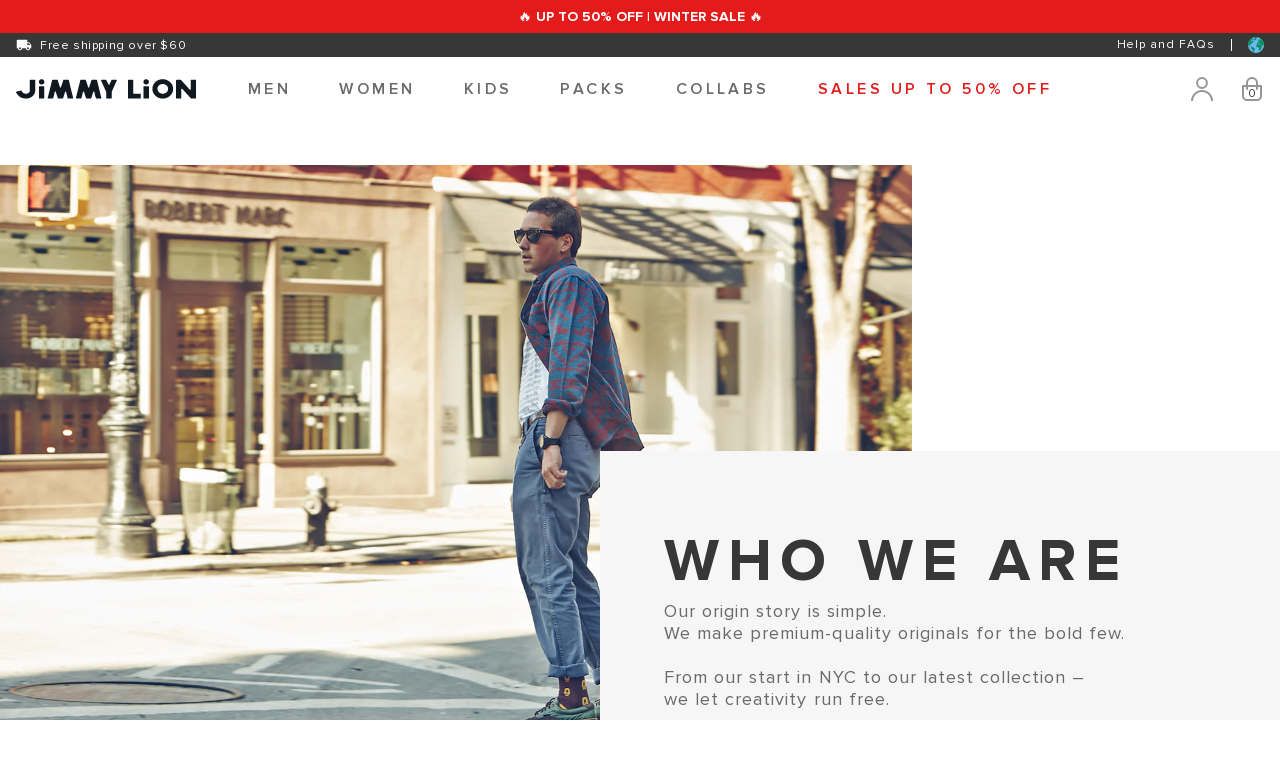

--- FILE ---
content_type: text/html; charset=utf-8
request_url: https://gl.jimmylion.com/pages/about-us
body_size: 67076
content:
<!doctype html>
<html class="no-js" lang="en">
<head>
  
  <meta charset="utf-8">
  <meta http-equiv="X-UA-Compatible" content="IE=edge">
  <meta name="viewport" content="width=device-width,initial-scale=1">
  <meta name="theme-color" content="">
  <link rel="canonical" href="https://gl.jimmylion.com/pages/about-us">
  <link rel="preconnect" href="https://cdn.shopify.com" crossorigin>
  <meta http-equiv="Cache-Control" content="no-cache, no-store, must-revalidate" />
  
  <meta name="description" content="At Jimmy Lion, we&#39;ve managed to take your socks from boring accessory to the perfect addition to add an original touch to your look. Here&#39;s how!">
  

   <script src="https://www.google.com/recaptcha/api.js" async defer></script><link rel="icon" type="image/png" href="//gl.jimmylion.com/cdn/shop/files/2307_favicom_nuevo_2.png?crop=center&height=32&v=1689664842&width=32"><title>
    About Us | Fun Socks Jimmy Lion
</title>



<meta property="og:site_name" content="Jimmy Lion">
<meta property="og:url" content="https://gl.jimmylion.com/pages/about-us">
<meta property="og:title" content="About Us | Fun Socks Jimmy Lion">
<meta property="og:type" content="website">
<meta property="og:description" content="At Jimmy Lion, we&#39;ve managed to take your socks from boring accessory to the perfect addition to add an original touch to your look. Here&#39;s how!"><meta property="og:image" content="http://gl.jimmylion.com/cdn/shop/files/logo_512x128px_01.png?v=1694080542">
  <meta property="og:image:secure_url" content="https://gl.jimmylion.com/cdn/shop/files/logo_512x128px_01.png?v=1694080542">
  <meta property="og:image:width" content="512">
  <meta property="og:image:height" content="128"><meta name="twitter:card" content="summary_large_image">
<meta name="twitter:title" content="About Us | Fun Socks Jimmy Lion">
<meta name="twitter:description" content="At Jimmy Lion, we&#39;ve managed to take your socks from boring accessory to the perfect addition to add an original touch to your look. Here&#39;s how!">


<script>
    if(localStorage.getItem("ajaxVersion") != "4" ){
      localStorage.setItem('ajaxVersion', "4");
      localStorage.removeItem("productAjax");
    }
  if(!localStorage.getItem("productAjax")){
    console.log("inside ajax");
    fetch("/collections/all?view=product-ajax")
        .then( response => response.json() )
        .then( json => {
            localStorage.setItem('productAjax', JSON.stringify(json));
        })
  }
  var ajaxObj = JSON.parse(localStorage.getItem("productAjax"));
  var newAjaxObj = [];
  ajaxObj.forEach(obj => {
    var tmpKey = Object.keys(obj)[0];
    var tmpvalue = Object.values(obj)[0];
    newAjaxObj[tmpKey] = tmpvalue;
  });
  </script>

  <script>
    const configPack = [];
    const boxConfigPack = [];
    const symbol = '$';
    const limitItemFamily = 20;
    const singleProductObj = [];
    const customerRecaptchaMessage = 'To continue, please verify that you are not a robot.';
    const customerRecaptchaBtn = 'Submit';
    const packFamilyDiscount = '10';
    const cartViewmore = 'VIEW MORE';
    const cartViewless = 'VIEW LESS';
    const FreeshippingPrice = Number(`60`) * 100;
    const isSettingFreeShip = ' true ';
    
    const giftVariantId = '41200336076973';
    const estimatedDeliveryMess = 'Estimated delivery on {{ delivery_date }} or before';
    const estimatedDeliveryWithMess = 'with {{ method_name }}';
    const settingDecimalMoney = 'comma';
    const settingCurrencyLocation = 'after_space';
    const FREE_SHIPPING_PRICE = Number(`60`);
    const currTotalPrice = parseFloat`0` / 100;
    const currOriginalPrice = parseFloat(`0`) / 100;
    const defaultCountry = 'Spain' || 'usa';
    const defaultZip = '';
    const defaultProvince = 'Madrid';
    const yotpoMoneyPerPoints  = '0.01';
    var idFormPack;
    
    

    
    configPack['4'] = '10';
    
    configPack['6'] = '15';
    
    configPack['10'] = '20';
    

    
    boxConfigPack['knee-high-4'] = {'pack_config_parent' : '4-pack-knee-high' , 'pack_config_packaging' : 'box-kraft-4-pack'}
    
    boxConfigPack['mid-calf-4'] = {'pack_config_parent' : '4-pack-mid-calf' , 'pack_config_packaging' : 'box-kraft-4-pack'}
    
    boxConfigPack['quarter-4'] = {'pack_config_parent' : '4-pack-quarter' , 'pack_config_packaging' : 'box-kraft-4-pack'}
    
    boxConfigPack['ankle-4'] = {'pack_config_parent' : '4-pack-ankle' , 'pack_config_packaging' : 'custom-pack-bag-small'}
    
    boxConfigPack['no-show-4'] = {'pack_config_parent' : '4-pack-no-show' , 'pack_config_packaging' : 'custom-pack-bag-small'}
    
    boxConfigPack['kids-4'] = {'pack_config_parent' : '4-pack-kids' , 'pack_config_packaging' : 'custom-pack-bag-small'}
    
    boxConfigPack['knee-high-6'] = {'pack_config_parent' : '6-pack-knee-high' , 'pack_config_packaging' : 'box-kraft-6-pack'}
    
    boxConfigPack['mid-calf-6'] = {'pack_config_parent' : '6-pack-mid-calf' , 'pack_config_packaging' : 'box-kraft-6-pack'}
    
    boxConfigPack['quarter-6'] = {'pack_config_parent' : '6-pack-quarter' , 'pack_config_packaging' : 'box-kraft-6-pack'}
    
    boxConfigPack['ankle-6'] = {'pack_config_parent' : '6-pack-ankle' , 'pack_config_packaging' : 'custom-pack-bag-medium'}
    
    boxConfigPack['no-show-6'] = {'pack_config_parent' : '6-pack-no-show' , 'pack_config_packaging' : 'custom-pack-bag-medium'}
    
    boxConfigPack['kids-6'] = {'pack_config_parent' : '6-pack-kids' , 'pack_config_packaging' : 'custom-pack-bag-small'}
    
    boxConfigPack['knee-high-10'] = {'pack_config_parent' : '10-pack-knee-high' , 'pack_config_packaging' : 'box-kraft-10-pack'}
    
    boxConfigPack['mid-calf-10'] = {'pack_config_parent' : '10-pack-mid-calf' , 'pack_config_packaging' : 'box-kraft-10-pack'}
    
    boxConfigPack['quarter-10'] = {'pack_config_parent' : '10-pack-quarter' , 'pack_config_packaging' : 'box-kraft-10-pack'}
    
    boxConfigPack['ankle-10'] = {'pack_config_parent' : '10-pack-ankle' , 'pack_config_packaging' : 'custom-pack-bag-large'}
    
    boxConfigPack['no-show-10'] = {'pack_config_parent' : '10-pack-no-show' , 'pack_config_packaging' : 'custom-pack-bag-large'}
    
    boxConfigPack['kids-10'] = {'pack_config_parent' : '10-pack-kids' , 'pack_config_packaging' : 'custom-pack-bag-small'}
    
  </script>
  <script src="//gl.jimmylion.com/cdn/shop/t/101/assets/theme.js?v=91582939984525340451767887262" defer="defer"></script>
  <script src="//gl.jimmylion.com/cdn/shop/t/101/assets/constants.js?v=95358004781563950421752591213" defer="defer"></script>
  <script src="//gl.jimmylion.com/cdn/shop/t/101/assets/pubsub.js?v=2921868252632587581752591217" defer="defer"></script>
  <script src="//gl.jimmylion.com/cdn/shop/t/101/assets/global.js?v=146993526744662458021756365791" defer="defer"></script>
  <script src="//gl.jimmylion.com/cdn/shop/t/101/assets/lazysizes.min.js?v=56805471290311245611752591221" async=""></script>
  <link rel="stylesheet" href="//gl.jimmylion.com/cdn/shop/t/101/assets/section-product-custom.css?v=81622077539980117301758711533" media="print" onload="this.media='all'">
  <noscript><link rel="stylesheet" href="//gl.jimmylion.com/cdn/shop/t/101/assets/section-product-custom.css?v=81622077539980117301758711533"></noscript>
  <link href="//gl.jimmylion.com/cdn/shop/t/101/assets/section-main-product.css?v=176330901272429933431763480713" rel="stylesheet" type="text/css" media="all" />
  <script>window.performance && window.performance.mark && window.performance.mark('shopify.content_for_header.start');</script><meta name="google-site-verification" content="AMBhztI2Lk-ACERvc4G29pIOGrmmnCY54czPvZEfq7E">
<meta name="facebook-domain-verification" content="ohcqqn2izmlp3qid1uwvsa55byvzzs">
<meta id="shopify-digital-wallet" name="shopify-digital-wallet" content="/58168148141/digital_wallets/dialog">
<meta name="shopify-checkout-api-token" content="0486193cf3e0d45ed5ea70e97671f9db">
<meta id="in-context-paypal-metadata" data-shop-id="58168148141" data-venmo-supported="false" data-environment="production" data-locale="en_US" data-paypal-v4="true" data-currency="USD">
<link rel="alternate" hreflang="x-default" href="https://es.jimmylion.com/pages/sobre-nosotros">
<link rel="alternate" hreflang="de-DE" href="https://de.jimmylion.com/pages/uber-uns">
<link rel="alternate" hreflang="es-DE" href="https://de.jimmylion.com/es/pages/sobre-nosotros">
<link rel="alternate" hreflang="es-ES" href="https://es.jimmylion.com/pages/sobre-nosotros">
<link rel="alternate" hreflang="en-AT" href="https://eu.jimmylion.com/pages/about-us">
<link rel="alternate" hreflang="es-AT" href="https://eu.jimmylion.com/es/pages/sobre-nosotros">
<link rel="alternate" hreflang="en-BE" href="https://eu.jimmylion.com/pages/about-us">
<link rel="alternate" hreflang="es-BE" href="https://eu.jimmylion.com/es/pages/sobre-nosotros">
<link rel="alternate" hreflang="en-BG" href="https://eu.jimmylion.com/pages/about-us">
<link rel="alternate" hreflang="es-BG" href="https://eu.jimmylion.com/es/pages/sobre-nosotros">
<link rel="alternate" hreflang="en-HR" href="https://eu.jimmylion.com/pages/about-us">
<link rel="alternate" hreflang="es-HR" href="https://eu.jimmylion.com/es/pages/sobre-nosotros">
<link rel="alternate" hreflang="en-CZ" href="https://eu.jimmylion.com/pages/about-us">
<link rel="alternate" hreflang="es-CZ" href="https://eu.jimmylion.com/es/pages/sobre-nosotros">
<link rel="alternate" hreflang="en-DK" href="https://eu.jimmylion.com/pages/about-us">
<link rel="alternate" hreflang="es-DK" href="https://eu.jimmylion.com/es/pages/sobre-nosotros">
<link rel="alternate" hreflang="en-EE" href="https://eu.jimmylion.com/pages/about-us">
<link rel="alternate" hreflang="es-EE" href="https://eu.jimmylion.com/es/pages/sobre-nosotros">
<link rel="alternate" hreflang="en-FI" href="https://eu.jimmylion.com/pages/about-us">
<link rel="alternate" hreflang="es-FI" href="https://eu.jimmylion.com/es/pages/sobre-nosotros">
<link rel="alternate" hreflang="en-GR" href="https://eu.jimmylion.com/pages/about-us">
<link rel="alternate" hreflang="es-GR" href="https://eu.jimmylion.com/es/pages/sobre-nosotros">
<link rel="alternate" hreflang="en-HU" href="https://eu.jimmylion.com/pages/about-us">
<link rel="alternate" hreflang="es-HU" href="https://eu.jimmylion.com/es/pages/sobre-nosotros">
<link rel="alternate" hreflang="en-IE" href="https://eu.jimmylion.com/pages/about-us">
<link rel="alternate" hreflang="es-IE" href="https://eu.jimmylion.com/es/pages/sobre-nosotros">
<link rel="alternate" hreflang="en-LV" href="https://eu.jimmylion.com/pages/about-us">
<link rel="alternate" hreflang="es-LV" href="https://eu.jimmylion.com/es/pages/sobre-nosotros">
<link rel="alternate" hreflang="en-LT" href="https://eu.jimmylion.com/pages/about-us">
<link rel="alternate" hreflang="es-LT" href="https://eu.jimmylion.com/es/pages/sobre-nosotros">
<link rel="alternate" hreflang="en-LU" href="https://eu.jimmylion.com/pages/about-us">
<link rel="alternate" hreflang="es-LU" href="https://eu.jimmylion.com/es/pages/sobre-nosotros">
<link rel="alternate" hreflang="en-MT" href="https://eu.jimmylion.com/pages/about-us">
<link rel="alternate" hreflang="es-MT" href="https://eu.jimmylion.com/es/pages/sobre-nosotros">
<link rel="alternate" hreflang="en-NL" href="https://eu.jimmylion.com/pages/about-us">
<link rel="alternate" hreflang="es-NL" href="https://eu.jimmylion.com/es/pages/sobre-nosotros">
<link rel="alternate" hreflang="en-NO" href="https://eu.jimmylion.com/pages/about-us">
<link rel="alternate" hreflang="es-NO" href="https://eu.jimmylion.com/es/pages/sobre-nosotros">
<link rel="alternate" hreflang="en-PL" href="https://eu.jimmylion.com/pages/about-us">
<link rel="alternate" hreflang="es-PL" href="https://eu.jimmylion.com/es/pages/sobre-nosotros">
<link rel="alternate" hreflang="en-PT" href="https://eu.jimmylion.com/pages/about-us">
<link rel="alternate" hreflang="es-PT" href="https://eu.jimmylion.com/es/pages/sobre-nosotros">
<link rel="alternate" hreflang="en-RO" href="https://eu.jimmylion.com/pages/about-us">
<link rel="alternate" hreflang="es-RO" href="https://eu.jimmylion.com/es/pages/sobre-nosotros">
<link rel="alternate" hreflang="en-SE" href="https://eu.jimmylion.com/pages/about-us">
<link rel="alternate" hreflang="es-SE" href="https://eu.jimmylion.com/es/pages/sobre-nosotros">
<link rel="alternate" hreflang="en-CH" href="https://eu.jimmylion.com/pages/about-us">
<link rel="alternate" hreflang="es-CH" href="https://eu.jimmylion.com/es/pages/sobre-nosotros">
<link rel="alternate" hreflang="en-CY" href="https://eu.jimmylion.com/pages/about-us">
<link rel="alternate" hreflang="es-CY" href="https://eu.jimmylion.com/es/pages/sobre-nosotros">
<link rel="alternate" hreflang="en-TR" href="https://eu.jimmylion.com/pages/about-us">
<link rel="alternate" hreflang="es-TR" href="https://eu.jimmylion.com/es/pages/sobre-nosotros">
<link rel="alternate" hreflang="fr-FR" href="https://fr.jimmylion.com/pages/sobre-nosotros">
<link rel="alternate" hreflang="es-FR" href="https://fr.jimmylion.com/es/pages/sobre-nosotros">
<link rel="alternate" hreflang="en-HK" href="https://gl.jimmylion.com/pages/about-us">
<link rel="alternate" hreflang="es-HK" href="https://gl.jimmylion.com/es/pages/sobre-nosotros">
<link rel="alternate" hreflang="en-ID" href="https://gl.jimmylion.com/pages/about-us">
<link rel="alternate" hreflang="es-ID" href="https://gl.jimmylion.com/es/pages/sobre-nosotros">
<link rel="alternate" hreflang="en-JP" href="https://gl.jimmylion.com/pages/about-us">
<link rel="alternate" hreflang="es-JP" href="https://gl.jimmylion.com/es/pages/sobre-nosotros">
<link rel="alternate" hreflang="en-LB" href="https://gl.jimmylion.com/pages/about-us">
<link rel="alternate" hreflang="es-LB" href="https://gl.jimmylion.com/es/pages/sobre-nosotros">
<link rel="alternate" hreflang="en-MY" href="https://gl.jimmylion.com/pages/about-us">
<link rel="alternate" hreflang="es-MY" href="https://gl.jimmylion.com/es/pages/sobre-nosotros">
<link rel="alternate" hreflang="en-PH" href="https://gl.jimmylion.com/pages/about-us">
<link rel="alternate" hreflang="es-PH" href="https://gl.jimmylion.com/es/pages/sobre-nosotros">
<link rel="alternate" hreflang="en-SG" href="https://gl.jimmylion.com/pages/about-us">
<link rel="alternate" hreflang="es-SG" href="https://gl.jimmylion.com/es/pages/sobre-nosotros">
<link rel="alternate" hreflang="en-KR" href="https://gl.jimmylion.com/pages/about-us">
<link rel="alternate" hreflang="es-KR" href="https://gl.jimmylion.com/es/pages/sobre-nosotros">
<link rel="alternate" hreflang="en-TW" href="https://gl.jimmylion.com/pages/about-us">
<link rel="alternate" hreflang="es-TW" href="https://gl.jimmylion.com/es/pages/sobre-nosotros">
<link rel="alternate" hreflang="en-TH" href="https://gl.jimmylion.com/pages/about-us">
<link rel="alternate" hreflang="es-TH" href="https://gl.jimmylion.com/es/pages/sobre-nosotros">
<link rel="alternate" hreflang="en-CA" href="https://gl.jimmylion.com/pages/about-us">
<link rel="alternate" hreflang="es-CA" href="https://gl.jimmylion.com/es/pages/sobre-nosotros">
<link rel="alternate" hreflang="en-NZ" href="https://gl.jimmylion.com/pages/about-us">
<link rel="alternate" hreflang="es-NZ" href="https://gl.jimmylion.com/es/pages/sobre-nosotros">
<link rel="alternate" hreflang="en-BR" href="https://gl.jimmylion.com/pages/about-us">
<link rel="alternate" hreflang="es-BR" href="https://gl.jimmylion.com/es/pages/sobre-nosotros">
<link rel="alternate" hreflang="it-IT" href="https://it.jimmylion.com/pages/chi-siamo">
<link rel="alternate" hreflang="es-IT" href="https://it.jimmylion.com/es/pages/sobre-nosotros">
<link rel="alternate" hreflang="en-GB" href="https://uk.jimmylion.com/pages/about-us">
<link rel="alternate" hreflang="es-GB" href="https://uk.jimmylion.com/es/pages/sobre-nosotros">
<link rel="alternate" hreflang="en-US" href="https://us.jimmylion.com/pages/about-us">
<link rel="alternate" hreflang="es-US" href="https://us.jimmylion.com/es/pages/sobre-nosotros">
<script async="async" src="/checkouts/internal/preloads.js?locale=en-JP"></script>
<link rel="preconnect" href="https://shop.app" crossorigin="anonymous">
<script async="async" src="https://shop.app/checkouts/internal/preloads.js?locale=en-JP&shop_id=58168148141" crossorigin="anonymous"></script>
<script id="apple-pay-shop-capabilities" type="application/json">{"shopId":58168148141,"countryCode":"ES","currencyCode":"USD","merchantCapabilities":["supports3DS"],"merchantId":"gid:\/\/shopify\/Shop\/58168148141","merchantName":"Jimmy Lion","requiredBillingContactFields":["postalAddress","email","phone"],"requiredShippingContactFields":["postalAddress","email","phone"],"shippingType":"shipping","supportedNetworks":["visa","maestro","masterCard","amex"],"total":{"type":"pending","label":"Jimmy Lion","amount":"1.00"},"shopifyPaymentsEnabled":true,"supportsSubscriptions":true}</script>
<script id="shopify-features" type="application/json">{"accessToken":"0486193cf3e0d45ed5ea70e97671f9db","betas":["rich-media-storefront-analytics"],"domain":"gl.jimmylion.com","predictiveSearch":true,"shopId":58168148141,"locale":"en"}</script>
<script>var Shopify = Shopify || {};
Shopify.shop = "jimmylion-es.myshopify.com";
Shopify.locale = "en";
Shopify.currency = {"active":"USD","rate":"1.1954298"};
Shopify.country = "JP";
Shopify.theme = {"name":"theme-jimmy-lion\/main-markets","id":176013771080,"schema_name":"Dawn","schema_version":"9.0.0","theme_store_id":null,"role":"main"};
Shopify.theme.handle = "null";
Shopify.theme.style = {"id":null,"handle":null};
Shopify.cdnHost = "gl.jimmylion.com/cdn";
Shopify.routes = Shopify.routes || {};
Shopify.routes.root = "/";</script>
<script type="module">!function(o){(o.Shopify=o.Shopify||{}).modules=!0}(window);</script>
<script>!function(o){function n(){var o=[];function n(){o.push(Array.prototype.slice.apply(arguments))}return n.q=o,n}var t=o.Shopify=o.Shopify||{};t.loadFeatures=n(),t.autoloadFeatures=n()}(window);</script>
<script>
  window.ShopifyPay = window.ShopifyPay || {};
  window.ShopifyPay.apiHost = "shop.app\/pay";
  window.ShopifyPay.redirectState = null;
</script>
<script id="shop-js-analytics" type="application/json">{"pageType":"page"}</script>
<script defer="defer" async type="module" src="//gl.jimmylion.com/cdn/shopifycloud/shop-js/modules/v2/client.init-shop-cart-sync_BApSsMSl.en.esm.js"></script>
<script defer="defer" async type="module" src="//gl.jimmylion.com/cdn/shopifycloud/shop-js/modules/v2/chunk.common_CBoos6YZ.esm.js"></script>
<script type="module">
  await import("//gl.jimmylion.com/cdn/shopifycloud/shop-js/modules/v2/client.init-shop-cart-sync_BApSsMSl.en.esm.js");
await import("//gl.jimmylion.com/cdn/shopifycloud/shop-js/modules/v2/chunk.common_CBoos6YZ.esm.js");

  window.Shopify.SignInWithShop?.initShopCartSync?.({"fedCMEnabled":true,"windoidEnabled":true});

</script>
<script>
  window.Shopify = window.Shopify || {};
  if (!window.Shopify.featureAssets) window.Shopify.featureAssets = {};
  window.Shopify.featureAssets['shop-js'] = {"shop-cart-sync":["modules/v2/client.shop-cart-sync_DJczDl9f.en.esm.js","modules/v2/chunk.common_CBoos6YZ.esm.js"],"init-fed-cm":["modules/v2/client.init-fed-cm_BzwGC0Wi.en.esm.js","modules/v2/chunk.common_CBoos6YZ.esm.js"],"init-windoid":["modules/v2/client.init-windoid_BS26ThXS.en.esm.js","modules/v2/chunk.common_CBoos6YZ.esm.js"],"init-shop-email-lookup-coordinator":["modules/v2/client.init-shop-email-lookup-coordinator_DFwWcvrS.en.esm.js","modules/v2/chunk.common_CBoos6YZ.esm.js"],"shop-cash-offers":["modules/v2/client.shop-cash-offers_DthCPNIO.en.esm.js","modules/v2/chunk.common_CBoos6YZ.esm.js","modules/v2/chunk.modal_Bu1hFZFC.esm.js"],"shop-button":["modules/v2/client.shop-button_D_JX508o.en.esm.js","modules/v2/chunk.common_CBoos6YZ.esm.js"],"shop-toast-manager":["modules/v2/client.shop-toast-manager_tEhgP2F9.en.esm.js","modules/v2/chunk.common_CBoos6YZ.esm.js"],"avatar":["modules/v2/client.avatar_BTnouDA3.en.esm.js"],"pay-button":["modules/v2/client.pay-button_BuNmcIr_.en.esm.js","modules/v2/chunk.common_CBoos6YZ.esm.js"],"init-shop-cart-sync":["modules/v2/client.init-shop-cart-sync_BApSsMSl.en.esm.js","modules/v2/chunk.common_CBoos6YZ.esm.js"],"shop-login-button":["modules/v2/client.shop-login-button_DwLgFT0K.en.esm.js","modules/v2/chunk.common_CBoos6YZ.esm.js","modules/v2/chunk.modal_Bu1hFZFC.esm.js"],"init-customer-accounts-sign-up":["modules/v2/client.init-customer-accounts-sign-up_TlVCiykN.en.esm.js","modules/v2/client.shop-login-button_DwLgFT0K.en.esm.js","modules/v2/chunk.common_CBoos6YZ.esm.js","modules/v2/chunk.modal_Bu1hFZFC.esm.js"],"init-shop-for-new-customer-accounts":["modules/v2/client.init-shop-for-new-customer-accounts_DrjXSI53.en.esm.js","modules/v2/client.shop-login-button_DwLgFT0K.en.esm.js","modules/v2/chunk.common_CBoos6YZ.esm.js","modules/v2/chunk.modal_Bu1hFZFC.esm.js"],"init-customer-accounts":["modules/v2/client.init-customer-accounts_C0Oh2ljF.en.esm.js","modules/v2/client.shop-login-button_DwLgFT0K.en.esm.js","modules/v2/chunk.common_CBoos6YZ.esm.js","modules/v2/chunk.modal_Bu1hFZFC.esm.js"],"shop-follow-button":["modules/v2/client.shop-follow-button_C5D3XtBb.en.esm.js","modules/v2/chunk.common_CBoos6YZ.esm.js","modules/v2/chunk.modal_Bu1hFZFC.esm.js"],"checkout-modal":["modules/v2/client.checkout-modal_8TC_1FUY.en.esm.js","modules/v2/chunk.common_CBoos6YZ.esm.js","modules/v2/chunk.modal_Bu1hFZFC.esm.js"],"lead-capture":["modules/v2/client.lead-capture_D-pmUjp9.en.esm.js","modules/v2/chunk.common_CBoos6YZ.esm.js","modules/v2/chunk.modal_Bu1hFZFC.esm.js"],"shop-login":["modules/v2/client.shop-login_BmtnoEUo.en.esm.js","modules/v2/chunk.common_CBoos6YZ.esm.js","modules/v2/chunk.modal_Bu1hFZFC.esm.js"],"payment-terms":["modules/v2/client.payment-terms_BHOWV7U_.en.esm.js","modules/v2/chunk.common_CBoos6YZ.esm.js","modules/v2/chunk.modal_Bu1hFZFC.esm.js"]};
</script>
<script>(function() {
  var isLoaded = false;
  function asyncLoad() {
    if (isLoaded) return;
    isLoaded = true;
    var urls = ["https:\/\/cdn-loyalty.yotpo.com\/loader\/O3pcrnr-kRFGS9UTsgux6w.js?shop=jimmylion-es.myshopify.com","https:\/\/d5zu2f4xvqanl.cloudfront.net\/42\/fe\/loader_2.js?shop=jimmylion-es.myshopify.com","\/\/staticw2.yotpo.com\/ikkeaV9PBbgk64A8fvKqO6QWsbfrvj1tpGybKGer\/widget.js?shop=jimmylion-es.myshopify.com","https:\/\/searchanise-ef84.kxcdn.com\/widgets\/shopify\/init.js?a=0x8k9O3c7c\u0026shop=jimmylion-es.myshopify.com"];
    for (var i = 0; i < urls.length; i++) {
      var s = document.createElement('script');
      s.type = 'text/javascript';
      s.async = true;
      s.src = urls[i];
      var x = document.getElementsByTagName('script')[0];
      x.parentNode.insertBefore(s, x);
    }
  };
  if(window.attachEvent) {
    window.attachEvent('onload', asyncLoad);
  } else {
    window.addEventListener('load', asyncLoad, false);
  }
})();</script>
<script id="__st">var __st={"a":58168148141,"offset":3600,"reqid":"2c8e6fde-7e3f-4190-8100-b7cd0c7cfc51-1768922409","pageurl":"gl.jimmylion.com\/pages\/about-us","s":"pages-83563643053","u":"b24d4d935320","p":"page","rtyp":"page","rid":83563643053};</script>
<script>window.ShopifyPaypalV4VisibilityTracking = true;</script>
<script id="captcha-bootstrap">!function(){'use strict';const t='contact',e='account',n='new_comment',o=[[t,t],['blogs',n],['comments',n],[t,'customer']],c=[[e,'customer_login'],[e,'guest_login'],[e,'recover_customer_password'],[e,'create_customer']],r=t=>t.map((([t,e])=>`form[action*='/${t}']:not([data-nocaptcha='true']) input[name='form_type'][value='${e}']`)).join(','),a=t=>()=>t?[...document.querySelectorAll(t)].map((t=>t.form)):[];function s(){const t=[...o],e=r(t);return a(e)}const i='password',u='form_key',d=['recaptcha-v3-token','g-recaptcha-response','h-captcha-response',i],f=()=>{try{return window.sessionStorage}catch{return}},m='__shopify_v',_=t=>t.elements[u];function p(t,e,n=!1){try{const o=window.sessionStorage,c=JSON.parse(o.getItem(e)),{data:r}=function(t){const{data:e,action:n}=t;return t[m]||n?{data:e,action:n}:{data:t,action:n}}(c);for(const[e,n]of Object.entries(r))t.elements[e]&&(t.elements[e].value=n);n&&o.removeItem(e)}catch(o){console.error('form repopulation failed',{error:o})}}const l='form_type',E='cptcha';function T(t){t.dataset[E]=!0}const w=window,h=w.document,L='Shopify',v='ce_forms',y='captcha';let A=!1;((t,e)=>{const n=(g='f06e6c50-85a8-45c8-87d0-21a2b65856fe',I='https://cdn.shopify.com/shopifycloud/storefront-forms-hcaptcha/ce_storefront_forms_captcha_hcaptcha.v1.5.2.iife.js',D={infoText:'Protected by hCaptcha',privacyText:'Privacy',termsText:'Terms'},(t,e,n)=>{const o=w[L][v],c=o.bindForm;if(c)return c(t,g,e,D).then(n);var r;o.q.push([[t,g,e,D],n]),r=I,A||(h.body.append(Object.assign(h.createElement('script'),{id:'captcha-provider',async:!0,src:r})),A=!0)});var g,I,D;w[L]=w[L]||{},w[L][v]=w[L][v]||{},w[L][v].q=[],w[L][y]=w[L][y]||{},w[L][y].protect=function(t,e){n(t,void 0,e),T(t)},Object.freeze(w[L][y]),function(t,e,n,w,h,L){const[v,y,A,g]=function(t,e,n){const i=e?o:[],u=t?c:[],d=[...i,...u],f=r(d),m=r(i),_=r(d.filter((([t,e])=>n.includes(e))));return[a(f),a(m),a(_),s()]}(w,h,L),I=t=>{const e=t.target;return e instanceof HTMLFormElement?e:e&&e.form},D=t=>v().includes(t);t.addEventListener('submit',(t=>{const e=I(t);if(!e)return;const n=D(e)&&!e.dataset.hcaptchaBound&&!e.dataset.recaptchaBound,o=_(e),c=g().includes(e)&&(!o||!o.value);(n||c)&&t.preventDefault(),c&&!n&&(function(t){try{if(!f())return;!function(t){const e=f();if(!e)return;const n=_(t);if(!n)return;const o=n.value;o&&e.removeItem(o)}(t);const e=Array.from(Array(32),(()=>Math.random().toString(36)[2])).join('');!function(t,e){_(t)||t.append(Object.assign(document.createElement('input'),{type:'hidden',name:u})),t.elements[u].value=e}(t,e),function(t,e){const n=f();if(!n)return;const o=[...t.querySelectorAll(`input[type='${i}']`)].map((({name:t})=>t)),c=[...d,...o],r={};for(const[a,s]of new FormData(t).entries())c.includes(a)||(r[a]=s);n.setItem(e,JSON.stringify({[m]:1,action:t.action,data:r}))}(t,e)}catch(e){console.error('failed to persist form',e)}}(e),e.submit())}));const S=(t,e)=>{t&&!t.dataset[E]&&(n(t,e.some((e=>e===t))),T(t))};for(const o of['focusin','change'])t.addEventListener(o,(t=>{const e=I(t);D(e)&&S(e,y())}));const B=e.get('form_key'),M=e.get(l),P=B&&M;t.addEventListener('DOMContentLoaded',(()=>{const t=y();if(P)for(const e of t)e.elements[l].value===M&&p(e,B);[...new Set([...A(),...v().filter((t=>'true'===t.dataset.shopifyCaptcha))])].forEach((e=>S(e,t)))}))}(h,new URLSearchParams(w.location.search),n,t,e,['guest_login'])})(!0,!0)}();</script>
<script integrity="sha256-4kQ18oKyAcykRKYeNunJcIwy7WH5gtpwJnB7kiuLZ1E=" data-source-attribution="shopify.loadfeatures" defer="defer" src="//gl.jimmylion.com/cdn/shopifycloud/storefront/assets/storefront/load_feature-a0a9edcb.js" crossorigin="anonymous"></script>
<script crossorigin="anonymous" defer="defer" src="//gl.jimmylion.com/cdn/shopifycloud/storefront/assets/shopify_pay/storefront-65b4c6d7.js?v=20250812"></script>
<script data-source-attribution="shopify.dynamic_checkout.dynamic.init">var Shopify=Shopify||{};Shopify.PaymentButton=Shopify.PaymentButton||{isStorefrontPortableWallets:!0,init:function(){window.Shopify.PaymentButton.init=function(){};var t=document.createElement("script");t.src="https://gl.jimmylion.com/cdn/shopifycloud/portable-wallets/latest/portable-wallets.en.js",t.type="module",document.head.appendChild(t)}};
</script>
<script data-source-attribution="shopify.dynamic_checkout.buyer_consent">
  function portableWalletsHideBuyerConsent(e){var t=document.getElementById("shopify-buyer-consent"),n=document.getElementById("shopify-subscription-policy-button");t&&n&&(t.classList.add("hidden"),t.setAttribute("aria-hidden","true"),n.removeEventListener("click",e))}function portableWalletsShowBuyerConsent(e){var t=document.getElementById("shopify-buyer-consent"),n=document.getElementById("shopify-subscription-policy-button");t&&n&&(t.classList.remove("hidden"),t.removeAttribute("aria-hidden"),n.addEventListener("click",e))}window.Shopify?.PaymentButton&&(window.Shopify.PaymentButton.hideBuyerConsent=portableWalletsHideBuyerConsent,window.Shopify.PaymentButton.showBuyerConsent=portableWalletsShowBuyerConsent);
</script>
<script data-source-attribution="shopify.dynamic_checkout.cart.bootstrap">document.addEventListener("DOMContentLoaded",(function(){function t(){return document.querySelector("shopify-accelerated-checkout-cart, shopify-accelerated-checkout")}if(t())Shopify.PaymentButton.init();else{new MutationObserver((function(e,n){t()&&(Shopify.PaymentButton.init(),n.disconnect())})).observe(document.body,{childList:!0,subtree:!0})}}));
</script>
<link id="shopify-accelerated-checkout-styles" rel="stylesheet" media="screen" href="https://gl.jimmylion.com/cdn/shopifycloud/portable-wallets/latest/accelerated-checkout-backwards-compat.css" crossorigin="anonymous">
<style id="shopify-accelerated-checkout-cart">
        #shopify-buyer-consent {
  margin-top: 1em;
  display: inline-block;
  width: 100%;
}

#shopify-buyer-consent.hidden {
  display: none;
}

#shopify-subscription-policy-button {
  background: none;
  border: none;
  padding: 0;
  text-decoration: underline;
  font-size: inherit;
  cursor: pointer;
}

#shopify-subscription-policy-button::before {
  box-shadow: none;
}

      </style>
<script id="sections-script" data-sections="customize-header" defer="defer" src="//gl.jimmylion.com/cdn/shop/t/101/compiled_assets/scripts.js?v=69891"></script>
<script>window.performance && window.performance.mark && window.performance.mark('shopify.content_for_header.end');</script>


  <style data-shopify>
    
    
    
    
    

    :root {
    --font-body-family: "system_ui", -apple-system, 'Segoe UI', Roboto, 'Helvetica Neue', 'Noto Sans', 'Liberation Sans', Arial, sans-serif, 'Apple Color Emoji', 'Segoe UI Emoji', 'Segoe UI Symbol', 'Noto Color Emoji';
    --font-body-style: normal;
    --font-body-weight: 400;
    --font-body-weight-bold: 700;

    --font-heading-family: "system_ui", -apple-system, 'Segoe UI', Roboto, 'Helvetica Neue', 'Noto Sans', 'Liberation Sans', Arial, sans-serif, 'Apple Color Emoji', 'Segoe UI Emoji', 'Segoe UI Symbol', 'Noto Color Emoji';
    --font-heading-style: normal;
    --font-heading-weight: 400;

    --font-body-scale: 1.0;
    --font-heading-scale: 1.0;

    --color-base-text: 106, 106, 106;
    --color-shadow: 106, 106, 106;
    --color-base-background-1: 255, 255, 255;
    --color-base-background-2: 243, 243, 243;
    --color-base-solid-button-labels: 255, 255, 255;
    --color-base-outline-button-labels: 106, 106, 106;
    --color-base-accent-1: 106, 106, 106;
    --color-base-accent-2: 51, 79, 180;
    --payment-terms-background-color: #ffffff;

    --gradient-base-background-1: #ffffff;
    --gradient-base-background-2: #f3f3f3;
    --gradient-base-accent-1: #6a6a6a;
    --gradient-base-accent-2: #334fb4;

    --media-padding: px;
    --media-border-opacity: 0.05;
    --media-border-width: 1px;
    --media-radius: 0px;
    --media-shadow-opacity: 0.0;
    --media-shadow-horizontal-offset: 0px;
    --media-shadow-vertical-offset: 2px;
    --media-shadow-blur-radius: 5px;
    --media-shadow-visible: 0;

    --page-width: 1300px;
    /* --page-width: 130rem; */
    --page-width-margin: 0rem;

    --product-card-image-padding: 1.0rem;
    --product-card-corner-radius: 0.0rem;
    --product-card-text-alignment: left;
    --product-card-border-width: 0.0rem;
    --product-card-border-opacity: 0.1;
    --product-card-shadow-opacity: 0.0;
    --product-card-shadow-visible: 0;
    --product-card-shadow-horizontal-offset: 0.0rem;
    --product-card-shadow-vertical-offset: 0.4rem;
    --product-card-shadow-blur-radius: 0.5rem;

    --collection-card-image-padding: 0.0rem;
    --collection-card-corner-radius: 0.0rem;
    --collection-card-text-alignment: left;
    --collection-card-border-width: 0.0rem;
    --collection-card-border-opacity: 0.1;
    --collection-card-shadow-opacity: 0.0;
    --collection-card-shadow-visible: 0;
    --collection-card-shadow-horizontal-offset: 0.0rem;
    --collection-card-shadow-vertical-offset: 0.4rem;
    --collection-card-shadow-blur-radius: 0.5rem;

    --blog-card-image-padding: 0.0rem;
    --blog-card-corner-radius: 0.0rem;
    --blog-card-text-alignment: left;
    --blog-card-border-width: 0.0rem;
    --blog-card-border-opacity: 0.1;
    --blog-card-shadow-opacity: 0.0;
    --blog-card-shadow-visible: 0;
    --blog-card-shadow-horizontal-offset: 0.0rem;
    --blog-card-shadow-vertical-offset: 0.4rem;
    --blog-card-shadow-blur-radius: 0.5rem;

    --badge-corner-radius: 4.0rem;

    --popup-border-width: 1px;
    --popup-border-opacity: 0.1;
    --popup-corner-radius: 0px;
    --popup-shadow-opacity: 0.0;
    --popup-shadow-horizontal-offset: 0px;
    --popup-shadow-vertical-offset: 4px;
    --popup-shadow-blur-radius: 5px;

    --drawer-border-width: 1px;
    --drawer-border-opacity: 0.1;
    --drawer-shadow-opacity: 0.0;
    --drawer-shadow-horizontal-offset: 0px;
    --drawer-shadow-vertical-offset: 4px;
    --drawer-shadow-blur-radius: 5px;

    --spacing-sections-desktop: 0px;
    --spacing-sections-mobile: 0px;

    --grid-desktop-vertical-spacing: 16px;
    --grid-desktop-horizontal-spacing: 24px;
    --grid-mobile-vertical-spacing: 8px;
    --grid-mobile-horizontal-spacing: 12px;

    --text-boxes-border-opacity: 0.1;
    --text-boxes-border-width: 0px;
    --text-boxes-radius: 0px;
    --text-boxes-shadow-opacity: 0.0;
    --text-boxes-shadow-visible: 0;
    --text-boxes-shadow-horizontal-offset: 0px;
    --text-boxes-shadow-vertical-offset: 4px;
    --text-boxes-shadow-blur-radius: 5px;

    --buttons-radius: 0px;
    --buttons-radius-outset: 0px;
    --buttons-border-width: 1px;
    --buttons-border-opacity: 1.0;
    --buttons-shadow-opacity: 0.0;
    --buttons-shadow-visible: 0;
    --buttons-shadow-horizontal-offset: 0px;
    --buttons-shadow-vertical-offset: 4px;
    --buttons-shadow-blur-radius: 5px;
    --buttons-border-offset: 0px;

    --inputs-radius: 0px;
    --inputs-border-width: 1px;
    --inputs-border-opacity: 0.55;
    --inputs-shadow-opacity: 0.0;
    --inputs-shadow-horizontal-offset: 0px;
    --inputs-margin-offset: 0px;
    --inputs-shadow-vertical-offset: 4px;
    --inputs-shadow-blur-radius: 5px;
    --inputs-radius-outset: 0px;

    --variant-pills-radius: 40px;
    --variant-pills-border-width: 1px;
    --variant-pills-border-opacity: 0.55;
    --variant-pills-shadow-opacity: 0.0;
    --variant-pills-shadow-horizontal-offset: 0px;
    --variant-pills-shadow-vertical-offset: 4px;
    --variant-pills-shadow-blur-radius: 5px;
    }

    *,
    *::before,
    *::after {
    box-sizing: inherit;
    }

    html {
    box-sizing: border-box;
    font-size: calc(var(--font-body-scale) * 62.5%);
    height: 100%;
    }
    body.template-customers-account-loyalty {
    grid-template-rows: auto auto auto 1fr;
    }
    body {
    display: grid;
    grid-template-rows: auto auto auto 1fr;
    grid-template-columns: 100%;
    min-height: 100%;
    margin: 0;
    font-size: 1.5rem;
    letter-spacing: 0.06rem;
    line-height: calc(1 + 0.8 / var(--font-body-scale));
    font-family: var(--font-body-family);
    font-style: var(--font-body-style);
    font-weight: var(--font-body-weight);
    }
    .content_home_index {
    display: flex;
    flex-direction: column;
    }

    body::-webkit-scrollbar-track {
    background: #f1f1f1;
    }

    body::-webkit-scrollbar-thumb {
    background: #888;
    }

    body::-webkit-scrollbar-thumb:hover {
    background: #555;
    }

    @media screen and (min-width: 750px) {
    body {
    font-size: 1.6rem;
    }
    }
  </style>

  <link href="//gl.jimmylion.com/cdn/shop/t/101/assets/tailwindoutput.css?v=121514962167501219771761125742" rel="stylesheet" type="text/css" media="all" />
  <link href="//gl.jimmylion.com/cdn/shop/t/101/assets/base.css?v=7051311656512105691767887261" rel="stylesheet" type="text/css" media="all" />
  <link href="//gl.jimmylion.com/cdn/shop/t/101/assets/custom.css?v=169141050572576156271761125741" rel="stylesheet" type="text/css" media="all" />
  <link href="//gl.jimmylion.com/cdn/shop/t/101/assets/custom-wish-list.css?v=169055329487827253931752591220" rel="stylesheet" type="text/css" media="all" />
  <link href="//gl.jimmylion.com/cdn/shop/t/101/assets/custom-pack.css?v=1090000837293843541752591219" rel="stylesheet" type="text/css" media="all" />
  <link href="//gl.jimmylion.com/cdn/shop/t/101/assets/size-guild.css?v=53659641557733705511756993913" rel="stylesheet" type="text/css" media="all" />
  <link href="//gl.jimmylion.com/cdn/shop/t/101/assets/article.css?v=92154850751973609361752591219" rel="stylesheet" type="text/css" media="all" />

  
  <link type="text/css" href="//gl.jimmylion.com/cdn/shop/t/101/assets/layout-old.theme.css?v=86602135438383826971752591274" rel="stylesheet"><script src="https://cdn.jsdelivr.net/npm/@splidejs/splide@4.1.4/dist/js/splide.min.js"></script>
  <link href="https://cdn.jsdelivr.net/npm/@splidejs/splide@4.1.4/dist/css/splide.min.css" rel="stylesheet">
<script src="//gl.jimmylion.com/cdn/shop/t/101/assets/smart-cart-custom.js?v=98004589606278625571763649152" defer></script>
  <script
          src="https://cdnjs.cloudflare.com/ajax/libs/glider-js/1.7.8/glider.min.js"
          integrity="sha512-AZURF+lGBgrV0WM7dsCFwaQEltUV5964wxMv+TSzbb6G1/Poa9sFxaCed8l8CcFRTiP7FsCgCyOm/kf1LARyxA=="
          crossorigin="anonymous"
          referrerpolicy="no-referrer"
  ></script>
  <link
          rel="stylesheet"
          href="https://cdnjs.cloudflare.com/ajax/libs/glider-js/1.7.8/glider.min.css"
          integrity="sha512-YM6sLXVMZqkCspZoZeIPGXrhD9wxlxEF7MzniuvegURqrTGV2xTfqq1v9FJnczH+5OGFl5V78RgHZGaK34ylVg=="
          crossorigin="anonymous"
          referrerpolicy="no-referrer"
  >

  <script>
    document.documentElement.className = document.documentElement.className.replace('no-js', 'js');
    if (Shopify.designMode) {
      document.documentElement.classList.add('shopify-design-mode');
    }
  </script>
  <script src="//gl.jimmylion.com/cdn/shop/t/101/assets/cookie.js?v=61151804158344838031752591214"></script>
  <script
          src="https://code.jquery.com/jquery-3.7.0.min.js"
          integrity="sha256-2Pmvv0kuTBOenSvLm6bvfBSSHrUJ+3A7x6P5Ebd07/g="
          crossorigin="anonymous"
  ></script>
 
  

  <!-- Google Tag Manager -->
  <!-- <script>(function(w,d,s,l,i){w[l]=w[l]||[];w[l].push({'gtm.start':
              new Date().getTime(),event:'gtm.js'});var f=d.getElementsByTagName(s)[0],
            j=d.createElement(s),dl=l!='dataLayer'?'&l='+l:'';j.async=true;j.src=
            'https://www.googletagmanager.com/gtm.js?id='+i+dl;f.parentNode.insertBefore(j,f);
    })(window,document,'script','dataLayer','GTM-PC8LZ63');</script> -->
  <!-- End Google Tag Manager -->
<meta name="google-site-verification" content="-2rRumJjzH9-xWBsGJ2tWcb3sUI_Yh3QduvHVwbZzrI" />
<!-- Código base del Pixel de Meta -->
<script>
  !function(f,b,e,v,n,t,s)
  {if(f.fbq)return;n=f.fbq=function(){n.callMethod ?
  n.callMethod.apply(n,arguments) : n.queue.push(arguments)};
  if(!f._fbq)f._fbq=n; n.push=n; n.loaded=!0; n.version='2.0';
  n.queue=[]; t=b.createElement(e); t.async=!0;
  t.src=v; s=b.getElementsByTagName(e)[0];
  s.parentNode.insertBefore(t,s)}(window, document,'script',
  'https://connect.facebook.net/en_US/fbevents.js');

  fbq('init', '1398072497699533');
  fbq('track', 'PageView');
</script>


<noscript>
  <img height="1" width="1" style="display:none" 
       src="https://www.facebook.com/tr?id=1398072497699533&ev=PageView&noscript=1"/>
</noscript>
  




  <script src="https://cdn-widgetsrepository.yotpo.com/v1/loader/ikkeaV9PBbgk64A8fvKqO6QWsbfrvj1tpGybKGer" async></script>
<!-- BEGIN app block: shopify://apps/consentmo-gdpr/blocks/gdpr_cookie_consent/4fbe573f-a377-4fea-9801-3ee0858cae41 -->


<!-- END app block --><!-- BEGIN app block: shopify://apps/klaviyo-email-marketing-sms/blocks/klaviyo-onsite-embed/2632fe16-c075-4321-a88b-50b567f42507 -->












  <script async src="https://static.klaviyo.com/onsite/js/Pyy544/klaviyo.js?company_id=Pyy544"></script>
  <script>!function(){if(!window.klaviyo){window._klOnsite=window._klOnsite||[];try{window.klaviyo=new Proxy({},{get:function(n,i){return"push"===i?function(){var n;(n=window._klOnsite).push.apply(n,arguments)}:function(){for(var n=arguments.length,o=new Array(n),w=0;w<n;w++)o[w]=arguments[w];var t="function"==typeof o[o.length-1]?o.pop():void 0,e=new Promise((function(n){window._klOnsite.push([i].concat(o,[function(i){t&&t(i),n(i)}]))}));return e}}})}catch(n){window.klaviyo=window.klaviyo||[],window.klaviyo.push=function(){var n;(n=window._klOnsite).push.apply(n,arguments)}}}}();</script>

  




  <script>
    window.klaviyoReviewsProductDesignMode = false
  </script>



  <!-- BEGIN app snippet: customer-hub-data --><script>
  if (!window.customerHub) {
    window.customerHub = {};
  }
  window.customerHub.storefrontRoutes = {
    login: "/account/login?return_url=%2F%23k-hub",
    register: "/account/register?return_url=%2F%23k-hub",
    logout: "/account/logout",
    profile: "/account",
    addresses: "/account/addresses",
  };
  
  window.customerHub.userId = null;
  
  window.customerHub.storeDomain = "jimmylion-es.myshopify.com";

  

  
    window.customerHub.storeLocale = {
        currentLanguage: 'en',
        currentCountry: 'JP',
        availableLanguages: [
          
            {
              iso_code: 'en',
              endonym_name: 'English'
            },
          
            {
              iso_code: 'es',
              endonym_name: 'Español'
            }
          
        ],
        availableCountries: [
          
            {
              iso_code: 'AT',
              name: 'Austria',
              currency_code: 'EUR'
            },
          
            {
              iso_code: 'BE',
              name: 'Belgium',
              currency_code: 'EUR'
            },
          
            {
              iso_code: 'BR',
              name: 'Brazil',
              currency_code: 'USD'
            },
          
            {
              iso_code: 'BG',
              name: 'Bulgaria',
              currency_code: 'EUR'
            },
          
            {
              iso_code: 'CA',
              name: 'Canada',
              currency_code: 'USD'
            },
          
            {
              iso_code: 'HR',
              name: 'Croatia',
              currency_code: 'EUR'
            },
          
            {
              iso_code: 'CY',
              name: 'Cyprus',
              currency_code: 'EUR'
            },
          
            {
              iso_code: 'CZ',
              name: 'Czechia',
              currency_code: 'EUR'
            },
          
            {
              iso_code: 'DK',
              name: 'Denmark',
              currency_code: 'EUR'
            },
          
            {
              iso_code: 'EE',
              name: 'Estonia',
              currency_code: 'EUR'
            },
          
            {
              iso_code: 'FI',
              name: 'Finland',
              currency_code: 'EUR'
            },
          
            {
              iso_code: 'FR',
              name: 'France',
              currency_code: 'EUR'
            },
          
            {
              iso_code: 'DE',
              name: 'Germany',
              currency_code: 'EUR'
            },
          
            {
              iso_code: 'GR',
              name: 'Greece',
              currency_code: 'EUR'
            },
          
            {
              iso_code: 'HK',
              name: 'Hong Kong SAR',
              currency_code: 'USD'
            },
          
            {
              iso_code: 'HU',
              name: 'Hungary',
              currency_code: 'EUR'
            },
          
            {
              iso_code: 'ID',
              name: 'Indonesia',
              currency_code: 'USD'
            },
          
            {
              iso_code: 'IE',
              name: 'Ireland',
              currency_code: 'EUR'
            },
          
            {
              iso_code: 'IT',
              name: 'Italy',
              currency_code: 'EUR'
            },
          
            {
              iso_code: 'JP',
              name: 'Japan',
              currency_code: 'USD'
            },
          
            {
              iso_code: 'LV',
              name: 'Latvia',
              currency_code: 'EUR'
            },
          
            {
              iso_code: 'LB',
              name: 'Lebanon',
              currency_code: 'USD'
            },
          
            {
              iso_code: 'LT',
              name: 'Lithuania',
              currency_code: 'EUR'
            },
          
            {
              iso_code: 'LU',
              name: 'Luxembourg',
              currency_code: 'EUR'
            },
          
            {
              iso_code: 'MY',
              name: 'Malaysia',
              currency_code: 'USD'
            },
          
            {
              iso_code: 'MT',
              name: 'Malta',
              currency_code: 'EUR'
            },
          
            {
              iso_code: 'NL',
              name: 'Netherlands',
              currency_code: 'EUR'
            },
          
            {
              iso_code: 'NZ',
              name: 'New Zealand',
              currency_code: 'USD'
            },
          
            {
              iso_code: 'NO',
              name: 'Norway',
              currency_code: 'EUR'
            },
          
            {
              iso_code: 'PH',
              name: 'Philippines',
              currency_code: 'USD'
            },
          
            {
              iso_code: 'PL',
              name: 'Poland',
              currency_code: 'EUR'
            },
          
            {
              iso_code: 'PT',
              name: 'Portugal',
              currency_code: 'EUR'
            },
          
            {
              iso_code: 'RO',
              name: 'Romania',
              currency_code: 'EUR'
            },
          
            {
              iso_code: 'SG',
              name: 'Singapore',
              currency_code: 'USD'
            },
          
            {
              iso_code: 'KR',
              name: 'South Korea',
              currency_code: 'USD'
            },
          
            {
              iso_code: 'ES',
              name: 'Spain',
              currency_code: 'EUR'
            },
          
            {
              iso_code: 'SE',
              name: 'Sweden',
              currency_code: 'EUR'
            },
          
            {
              iso_code: 'CH',
              name: 'Switzerland',
              currency_code: 'EUR'
            },
          
            {
              iso_code: 'TW',
              name: 'Taiwan',
              currency_code: 'USD'
            },
          
            {
              iso_code: 'TH',
              name: 'Thailand',
              currency_code: 'USD'
            },
          
            {
              iso_code: 'TR',
              name: 'Türkiye',
              currency_code: 'EUR'
            },
          
            {
              iso_code: 'GB',
              name: 'United Kingdom',
              currency_code: 'GBP'
            },
          
            {
              iso_code: 'US',
              name: 'United States',
              currency_code: 'USD'
            }
          
        ]
    };
  
</script>
<!-- END app snippet -->





<!-- END app block --><!-- BEGIN app block: shopify://apps/planet-discounts-upsells/blocks/smart-cart/7760a1dc-aa67-41be-af44-a96da1e75b18 --><style data-shopify>
  .smart-cart-note-title {
    font-size: 16px!important;
    font-weight: 700;
}

.smart-cart-note {
    padding: 12px 40px!important;
}

.smart-cart-checkout-button {
	display: none!important;
}

.smart-cart-view-cart-button {
  background-color: var(--smart-cart-checkout-background)!important;
  color: var(--smart-cart-checkout-text)!important;
  cursor: pointer!important;
}
</style>

<!-- BEGIN app snippet: common-data-to-window -->
<script id="">
  (function() {
    window.PlanetDataset = window.PlanetDataset || {};

    // Storefront API client setup
    window.PlanetDataset.storefrontApiClient = {
      storeDomain: "es.jimmylion.com",
      publicAccessToken: "8a63a0476c34fef1bc7787d636e3ca2e",
    };

    

    window.PlanetDataset.localization = {
      country: "JP",
      language: "EN",
    }

    
    // Formatting utilities
    const sampleUnformatted = 123456;
    const sampleFormatted = "1,234.56";
    const sampleFormat = "${{amount}}";
    window.PlanetDataset.format = {
      sampleUnformatted,
      sampleFormatted,
      sampleFormat,
      moneyFormat: "${{amount}}"
    }

    const formatProportion = function(amount) {
      return `${Math.round((1 - amount) * 100)}%`;
    };

    // Assign formatting functions to the window object
    window.PlanetDataset.format = window.PlanetDataset.format || {};
    window.PlanetDataset.format.toShopifyProportion = formatProportion;

    // Additional advanced options
    
    window.PlanetDataset.advancedOptionsValues = {
      "customer.has_account": false,
      "customer.total_spent": 0,
      "localization.market.handle": "gl",
      "customer.tags": [],
      "customer.orders_count": 0,
      "product.selling_plan_groups": false
    };
    })();
</script><!-- END app snippet -->

<script src="https://cdn.shopify.com/extensions/019bda10-3272-72f5-a334-33281054a4be/shopify-app-extensions-275/assets/solid-global.umd.js" defer></script>
<link href="//cdn.shopify.com/extensions/019bda10-3272-72f5-a334-33281054a4be/shopify-app-extensions-275/assets/smart-cart.css" rel="stylesheet" type="text/css" media="all" />
<script src="https://cdn.shopify.com/extensions/019bda10-3272-72f5-a334-33281054a4be/shopify-app-extensions-275/assets/smart-cart.umd.js" defer></script>

<script>
  window.PlanetDataset = window.PlanetDataset || {};
  window.PlanetDataset.SmartCart = window.PlanetDataset.SmartCart || {};
  window.PlanetDataset.SmartCart.hooks = window.PlanetDataset.SmartCart.hooks || {};
  window.PlanetDataset.SmartCart.methods = window.PlanetDataset.SmartCart.methods || {};
  window.PlanetDataset.SmartCart.cart_url = "\/cart";

  const planet_smart_cart_operators = {
    eq: (a, b) => a === b,
    gte: (a, b) => a >= b,
    lte: (a, b) => a <= b,
    in: (a, b) => {
      if (Array.isArray(b) && Array.isArray(a)) {
        return a.some((value) => b.includes(value));
      }
      if (Array.isArray(b)) {
        return b.includes(a);
      }
      if (Array.isArray(a)) {
        return a.includes(b);
      }
      throw Error(`Invalid value for operator 'in': ${a}=a, b=${b}`);
    },
    nin: (a, b) => {
      if (Array.isArray(b) && Array.isArray(a)) {
        return !a.some((value) => b.includes(value));
      }
      if (Array.isArray(b)) {
        return !b.includes(a);
      }
      if (Array.isArray(a)) {
        return !a.includes(b);
      }
      throw Error(`Invalid value for operator 'nin': ${a}=a, b=${b}`);
    },
  };

  

  
    const block_id = "";
    let planet_smart_cart_settings = {}
    const planet_smart_cart_configs = {
      
        "0bfeec81-6b95-4296-8760-fe8de7f7baeb": {
          "config": {
            ...{"handle":"0bfeec81-6b95-4296-8760-fe8de7f7baeb","advancedOptions":[{"target":"localization.market.handle","operator":"in","value":["gl","uk","roe"]}],"title":"Carrito EU GL UK (Envío 60)","createdAt":"2025-07-01T07:48:01.847Z","cartEnabled":true,"showAdditionalNotes":false,"showAnnunces":false,"annuncesPosition":"top","annuncesBackground":"#f4f5f0","annuncesColor":"#000000","showDiscountCodes":false,"discountCodesBackground":"#ffffff","discountCodesColor":"#000000","discountCodesBorderColor":"#000000","discountCodesBackgroundButton":"#000000","discountCodesColorButton":"#ffffff","cartPosition":"right","showBrandName":false,"showUnitPrice":false,"showSubtotal":true,"showKeepShoppingButton":false,"showViewCartButton":true,"cartBackground":"#ffffff","primaryText":"#000000","secondaryText":"#646e7f","discountedPriceColor":"#de242b","discountLabelColor":"#ffffff","discountLabelBackground":"#000000","checkoutButtonColor":"#ffffff","checkoutButtonBackground":"#000000","buttonsCorners":"0px","showSavings":true,"compareAtPriceContent":"ORIGINAL","hideSelectorsIfPlanetFreeGift":false,"showProgressBar":true,"progressBarPosition":"top","rewardCondition":"amount","convertCurrency":false,"reward1":{"type":"free_shipping","conditionValue":60},"reward2":{"type":null,"conditionValue":null},"reward3":{"type":null,"conditionValue":null},"reward4":{"type":null,"conditionValue":null},"progressBarBackgroundColor":"#F5F6F8","progressBarProgressBackgroundColor":"#59C59B","progressBarTextColor":"#000000","showProductRecommendations":false,"productRecommendationsAlgorithm":"related","productRecommendationsShowIfAlreadyInCart":false,"productRecommendationsLimitMaxVisibleProducts":false,"productRecommendationsMaxVisibleProducts":3,"productRecommendationsOrientation":"horizontal","productRecommendationsBackground":"#F5F6F8","productRecommendationsCardBackground":"#ffffff","productRecommendationsBackgroundButton":"#000000","productRecommendationsColorButton":"#ffffff","showFreeGift":false,"showGiftsWithoutStock":true,"freeGiftGrantedBorderColor":"#2f333b","freeGiftIneligibleBorderColor":"#e0e3e9","freeGiftAddButtonBackgroundColor":"#2f333b","freeGiftAddIconColor":"#ffffff","freeGiftEditButtonBackgroundColor":"#f5f6f8","freeGiftEditIconColor":"#2f333b","freeGiftGrantedIconBackgroundColor":"#000000","freeGiftGrantedIconColor":"#ffffff"},
            
              progressBarValue1: 7200,
            
            
              progressBarValue2: 0,
            
            
              progressBarValue3: 0,
            
            
              progressBarValue4: 0,
            
          },
          "generalContent": {"additionalNotesPlaceholder":"Message","additionalNotesTitle":"🎁 Is this a gift?","checkoutButtonText":"Checkout · {{total_price}}","discountCodesButtonText":"APPLY","discountCodesInputPlaceholder":"Discount code","discountCodesNotApplicableText":"This code is not applicable","emptyCartButtonLink":"\/","emptyCartButtonText":"Start shopping","emptyCartTitleText":"Your cart is empty","keepShoppingButtonText":"Keep shopping","metaobjectTitle":"Carrito EU GL UK (Envío 60)","removeText":"Remove","savingsText":"Savings","shippingInformation":"Shipping calculated at checkout","title":"Cart · {{items_count}}","totalText":"Subtotal","viewCartButtonText":"GO TO CART · {{total_price}}"},
          "modulesContent": {"annuncesTitle":"The gift cannot be returned","freeGiftEligibleText":"You're eligible for these free gifts!","freeGiftGrantedText":"You've unlocked free gifts!","freeGiftIneligibleTextAmount":"Spend {{amount}} more to unlock these free gifts!","freeGiftIneligibleTextQuantity":"Buy {{quantity}} more to unlock these free gifts!","metaobjectTitle":"Carrito EU GL UK (Envío 60)","productRecommendationsButtonText":"Add","productRecommendationsTitle":"\u003cb\u003eYOU MAY ALSO LIKE\u003c\/b\u003e","progressBarCompletedText":"You’ve unlocked \u003cb\u003eFree shipping!\u003c\/b\u003e","rewardText1":"Free shipping","unfulfilledRewardText1":"You’re {{amount}} away from free shipping"},
        },
      
        "30338cad-6f70-431c-a04c-88eae7002884": {
          "config": {
            ...{"handle":"30338cad-6f70-431c-a04c-88eae7002884","advancedOptions":[{"target":"localization.market.handle","operator":"in","value":["es"]}],"title":"Carrito ES ","createdAt":"2025-07-01T07:48:01.847Z","cartEnabled":true,"showAdditionalNotes":false,"showAnnunces":false,"annuncesPosition":"top","annuncesBackground":"#f4f5f0","annuncesColor":"#000000","showDiscountCodes":false,"discountCodesBackground":"#ffffff","discountCodesColor":"#000000","discountCodesBorderColor":"#000000","discountCodesBackgroundButton":"#000000","discountCodesColorButton":"#ffffff","cartPosition":"right","showBrandName":false,"showUnitPrice":false,"showSubtotal":true,"showKeepShoppingButton":false,"showViewCartButton":true,"cartBackground":"#ffffff","primaryText":"#000000","secondaryText":"#646e7f","discountedPriceColor":"#de242b","discountLabelColor":"#ffffff","discountLabelBackground":"#000000","checkoutButtonColor":"#ffffff","checkoutButtonBackground":"#000000","buttonsCorners":"0px","showSavings":true,"compareAtPriceContent":"ORIGINAL","hideSelectorsIfPlanetFreeGift":false,"showProgressBar":true,"progressBarPosition":"top","rewardCondition":"amount","convertCurrency":true,"reward1":{"type":"free_shipping","conditionValue":45},"reward2":{"type":null,"conditionValue":null},"reward3":{"type":null,"conditionValue":null},"reward4":{"type":null,"conditionValue":null},"progressBarBackgroundColor":"#F5F6F8","progressBarProgressBackgroundColor":"#59C59B","progressBarTextColor":"#000000","showProductRecommendations":false,"productRecommendationsAlgorithm":"related","productRecommendationsShowIfAlreadyInCart":false,"productRecommendationsLimitMaxVisibleProducts":false,"productRecommendationsMaxVisibleProducts":3,"productRecommendationsOrientation":"horizontal","productRecommendationsBackground":"#F5F6F8","productRecommendationsCardBackground":"#ffffff","productRecommendationsBackgroundButton":"#000000","productRecommendationsColorButton":"#ffffff","showFreeGift":false,"showGiftsWithoutStock":true,"freeGiftGrantedBorderColor":"#2f333b","freeGiftIneligibleBorderColor":"#e0e3e9","freeGiftAddButtonBackgroundColor":"#2f333b","freeGiftAddIconColor":"#ffffff","freeGiftEditButtonBackgroundColor":"#f5f6f8","freeGiftEditIconColor":"#2f333b","freeGiftGrantedIconBackgroundColor":"#000000","freeGiftGrantedIconColor":"#ffffff"},
            
              progressBarValue1: 5400,
            
            
              progressBarValue2: 0,
            
            
              progressBarValue3: 0,
            
            
              progressBarValue4: 0,
            
          },
          "generalContent": {"additionalNotesPlaceholder":"Message","additionalNotesTitle":"🎁 Is this a gift?","checkoutButtonText":"Checkout · {{total_price}}","discountCodesButtonText":"APPLY","discountCodesInputPlaceholder":"Discount code","discountCodesNotApplicableText":"This code is not applicable","emptyCartButtonLink":"\/","emptyCartButtonText":"Start shopping","emptyCartTitleText":"Your cart is empty","keepShoppingButtonText":"Keep shopping","metaobjectTitle":"Carrito ES ","removeText":"Remove","savingsText":"Savings","shippingInformation":"Shipping calculated at checkout","title":"Cart · {{items_count}}","totalText":"Subtotal","viewCartButtonText":"GO TO CART · {{total_price}}"},
          "modulesContent": {"annuncesTitle":"The gift cannot be returned","freeGiftEligibleText":"You're eligible for these free gifts!","freeGiftGrantedText":"You've unlocked those free gifts!","freeGiftIneligibleTextAmount":"Spend {{amount}} more to unlock these free gifts!","freeGiftIneligibleTextQuantity":"Buy {{quantity}} more to unlock these free gifts!","metaobjectTitle":"Carrito ES ","productRecommendationsButtonText":"Add","productRecommendationsTitle":"\u003cb\u003eYOU MAY ALSO LIKE\u003c\/b\u003e","progressBarCompletedText":"You’ve unlocked \u003cb\u003efree shipping!\u003c\/b\u003e","rewardText1":"Free shipping","unfulfilledRewardText1":"You’re {{amount}} away from free shipping"},
        },
      
        "426563b6-936c-4837-a8c4-a8697bb7300c": {
          "config": {
            ...{"handle":"426563b6-936c-4837-a8c4-a8697bb7300c","advancedOptions":[{"target":"localization.market.handle","operator":"in","value":["fr","de","it"]}],"title":"Carrito IT, FR, DE ","createdAt":"2025-07-01T07:48:01.847Z","cartEnabled":true,"showAdditionalNotes":false,"showAnnunces":false,"annuncesPosition":"top","annuncesBackground":"#f4f5f0","annuncesColor":"#000000","showDiscountCodes":false,"discountCodesBackground":"#ffffff","discountCodesColor":"#000000","discountCodesBorderColor":"#000000","discountCodesBackgroundButton":"#000000","discountCodesColorButton":"#ffffff","cartPosition":"right","showBrandName":false,"showUnitPrice":false,"showSubtotal":true,"showKeepShoppingButton":false,"showViewCartButton":true,"cartBackground":"#ffffff","primaryText":"#000000","secondaryText":"#646e7f","discountedPriceColor":"#de242b","discountLabelColor":"#ffffff","discountLabelBackground":"#000000","checkoutButtonColor":"#ffffff","checkoutButtonBackground":"#000000","buttonsCorners":"0px","showSavings":true,"compareAtPriceContent":"ORIGINAL","hideSelectorsIfPlanetFreeGift":false,"showProgressBar":true,"progressBarPosition":"top","rewardCondition":"amount","convertCurrency":true,"reward1":{"type":"free_shipping","conditionValue":60},"reward2":{"type":null,"conditionValue":null},"reward3":{"type":null,"conditionValue":null},"reward4":{"type":null,"conditionValue":null},"progressBarBackgroundColor":"#F5F6F8","progressBarProgressBackgroundColor":"#59C59B","progressBarTextColor":"#000000","showProductRecommendations":false,"productRecommendationsAlgorithm":"related","productRecommendationsShowIfAlreadyInCart":false,"productRecommendationsLimitMaxVisibleProducts":false,"productRecommendationsMaxVisibleProducts":3,"productRecommendationsOrientation":"horizontal","productRecommendationsBackground":"#F5F6F8","productRecommendationsCardBackground":"#ffffff","productRecommendationsBackgroundButton":"#000000","productRecommendationsColorButton":"#ffffff","showFreeGift":false,"showGiftsWithoutStock":true,"freeGiftGrantedBorderColor":"#2f333b","freeGiftIneligibleBorderColor":"#e0e3e9","freeGiftAddButtonBackgroundColor":"#2f333b","freeGiftAddIconColor":"#ffffff","freeGiftEditButtonBackgroundColor":"#f5f6f8","freeGiftEditIconColor":"#2f333b","freeGiftGrantedIconBackgroundColor":"#000000","freeGiftGrantedIconColor":"#ffffff"},
            
              progressBarValue1: 7200,
            
            
              progressBarValue2: 0,
            
            
              progressBarValue3: 0,
            
            
              progressBarValue4: 0,
            
          },
          "generalContent": {"additionalNotesPlaceholder":"Write your message here","additionalNotesTitle":"🎁 IS IT A GIFT?","checkoutButtonText":"CHECKOUT · {{total_price}}","discountCodesButtonText":"APPLY","discountCodesInputPlaceholder":"Discount code","discountCodesNotApplicableText":"This code is not applicable","emptyCartButtonLink":"\/","emptyCartButtonText":"START SHOPPING","emptyCartTitleText":"Your cart is empty","keepShoppingButtonText":"Keep shopping","metaobjectTitle":"Carrito IT, FR, DE ","removeText":"Remove","savingsText":"Savings","shippingInformation":"Shipping calculated at checkout","title":"Cart · {{items_count}}","totalText":"Subtotal","viewCartButtonText":"GO TO CART · {{total_price}}"},
          "modulesContent": {"annuncesTitle":"The gift cannot be returned","freeGiftEligibleText":"You’re eligible for these free gifts!","freeGiftGrantedText":"You’ve unlocked those free gifts!","freeGiftIneligibleTextAmount":"Spend {{amount}} more to unlock these free gifts!","freeGiftIneligibleTextQuantity":"Buy {{quantity}} more to unlock these free gifts!","metaobjectTitle":"Carrito IT, FR, DE ","productRecommendationsButtonText":"Add","productRecommendationsTitle":"\u003cb\u003eYOU MAY BE INTERESTED\u003c\/b\u003e","progressBarCompletedText":"You’ve unlocked \u003cb\u003e your 25% OFF!\u003c\/b\u003e","rewardText1":"Free shipping","unfulfilledRewardText1":"You’re {{amount}} away from Free Shipping"},
        },
      
        "a01bede2-9288-494b-b679-52df8a481147": {
          "config": {
            ...{"handle":"a01bede2-9288-494b-b679-52df8a481147","advancedOptions":[{"target":"localization.market.handle","operator":"in","value":["it"]}],"title":"Carrito IT","createdAt":"2025-07-01T07:48:01.847Z","cartEnabled":false,"showAdditionalNotes":false,"showAnnunces":false,"annuncesPosition":"top","annuncesBackground":"#f4f5f0","annuncesColor":"#000000","showDiscountCodes":false,"discountCodesBackground":"#ffffff","discountCodesColor":"#000000","discountCodesBorderColor":"#000000","discountCodesBackgroundButton":"#000000","discountCodesColorButton":"#ffffff","cartPosition":"right","showBrandName":false,"showUnitPrice":false,"showSubtotal":true,"showKeepShoppingButton":false,"showViewCartButton":true,"cartBackground":"#ffffff","primaryText":"#000000","secondaryText":"#646e7f","discountedPriceColor":"#de242b","discountLabelColor":"#ffffff","discountLabelBackground":"#000000","checkoutButtonColor":"#ffffff","checkoutButtonBackground":"#000000","buttonsCorners":"0px","showSavings":true,"compareAtPriceContent":"ORIGINAL","hideSelectorsIfPlanetFreeGift":false,"showProgressBar":true,"progressBarPosition":"top","rewardCondition":"amount","convertCurrency":true,"reward1":{"type":"free_shipping","conditionValue":0},"reward2":{"type":null,"conditionValue":null},"reward3":{"type":null,"conditionValue":null},"reward4":{"type":null,"conditionValue":null},"progressBarBackgroundColor":"#F5F6F8","progressBarProgressBackgroundColor":"#59C59B","progressBarTextColor":"#000000","showProductRecommendations":false,"productRecommendationsAlgorithm":"related","productRecommendationsShowIfAlreadyInCart":false,"productRecommendationsLimitMaxVisibleProducts":false,"productRecommendationsMaxVisibleProducts":3,"productRecommendationsOrientation":"horizontal","productRecommendationsBackground":"#F5F6F8","productRecommendationsCardBackground":"#ffffff","productRecommendationsBackgroundButton":"#000000","productRecommendationsColorButton":"#ffffff","showFreeGift":false,"showGiftsWithoutStock":true,"freeGiftGrantedBorderColor":"#2f333b","freeGiftIneligibleBorderColor":"#e0e3e9","freeGiftAddButtonBackgroundColor":"#2f333b","freeGiftAddIconColor":"#ffffff","freeGiftEditButtonBackgroundColor":"#f5f6f8","freeGiftEditIconColor":"#2f333b","freeGiftGrantedIconBackgroundColor":"#000000","freeGiftGrantedIconColor":"#ffffff"},
            
              progressBarValue1: 0,
            
            
              progressBarValue2: 0,
            
            
              progressBarValue3: 0,
            
            
              progressBarValue4: 0,
            
          },
          "generalContent": {"additionalNotesPlaceholder":"Escribe aquí tu mensaje","additionalNotesTitle":"🎁 ¿ES PARA REGALO?","checkoutButtonText":"FINALIZAR PEDIDO · {{total_price}}","discountCodesButtonText":"APLICAR","discountCodesInputPlaceholder":"Código de descuento","discountCodesNotApplicableText":"Este código no es aplicable","emptyCartButtonLink":"\/","emptyCartButtonText":"EMPEZAR A COMPRAR","emptyCartTitleText":"Tu carrito está vacío","keepShoppingButtonText":"Keep shopping","metaobjectTitle":"Carrito IT","removeText":"Eliminar","savingsText":"Ahorro","shippingInformation":"Envío calculado en la pantalla de pago","title":"Carrito · {{items_count}}","totalText":"Subtotal","viewCartButtonText":"IR AL CARRITO · {{total_price}}"},
          "modulesContent": {"annuncesTitle":"El regalo no se puede devolver","freeGiftEligibleText":"You're eligible for these free gifts!","freeGiftGrantedText":"You've unlocked free gifts!","freeGiftIneligibleTextAmount":"Spend {{amount}} more to unlock these free gifts!","freeGiftIneligibleTextQuantity":"Buy {{quantity}} more to unlock these free gifts!","metaobjectTitle":"Carrito IT","productRecommendationsButtonText":"Añadir","productRecommendationsTitle":"\u003cb\u003eTE PUEDE INTERESAR\u003c\/b\u003e","progressBarCompletedText":"¡Has conseguido el \u003cb\u003eenvío gratis!\u003c\/b\u003e","rewardText1":"Envío gratis","unfulfilledRewardText1":"You’re {{amount}} away from free shipping"},
        },
      
        "f9fb37a0-04ac-4a26-83bc-ccca9303ee28": {
          "config": {
            ...{"handle":"f9fb37a0-04ac-4a26-83bc-ccca9303ee28","advancedOptions":[{"target":"localization.market.handle","operator":"in","value":["usa"]}],"title":"Carrito US (Envío $150)","createdAt":"2025-07-01T07:48:01.847Z","cartEnabled":true,"showAdditionalNotes":false,"showAnnunces":false,"annuncesPosition":"top","annuncesBackground":"#f4f5f0","annuncesColor":"#000000","showDiscountCodes":false,"discountCodesBackground":"#ffffff","discountCodesColor":"#000000","discountCodesBorderColor":"#000000","discountCodesBackgroundButton":"#000000","discountCodesColorButton":"#ffffff","cartPosition":"right","showBrandName":false,"showUnitPrice":false,"showSubtotal":true,"showKeepShoppingButton":false,"showViewCartButton":true,"cartBackground":"#ffffff","primaryText":"#000000","secondaryText":"#646e7f","discountedPriceColor":"#de242b","discountLabelColor":"#ffffff","discountLabelBackground":"#000000","checkoutButtonColor":"#ffffff","checkoutButtonBackground":"#000000","buttonsCorners":"0px","showSavings":true,"compareAtPriceContent":"ORIGINAL","hideSelectorsIfPlanetFreeGift":false,"showProgressBar":true,"progressBarPosition":"top","rewardCondition":"amount","convertCurrency":false,"reward1":{"type":"free_shipping","conditionValue":150},"reward2":{"type":null,"conditionValue":null},"reward3":{"type":null,"conditionValue":null},"reward4":{"type":null,"conditionValue":null},"progressBarBackgroundColor":"#F5F6F8","progressBarProgressBackgroundColor":"#59C59B","progressBarTextColor":"#000000","showProductRecommendations":false,"productRecommendationsAlgorithm":"related","productRecommendationsShowIfAlreadyInCart":false,"productRecommendationsLimitMaxVisibleProducts":false,"productRecommendationsMaxVisibleProducts":3,"productRecommendationsOrientation":"horizontal","productRecommendationsBackground":"#F5F6F8","productRecommendationsCardBackground":"#ffffff","productRecommendationsBackgroundButton":"#000000","productRecommendationsColorButton":"#ffffff","showFreeGift":false,"showGiftsWithoutStock":true,"freeGiftGrantedBorderColor":"#2f333b","freeGiftIneligibleBorderColor":"#e0e3e9","freeGiftAddButtonBackgroundColor":"#2f333b","freeGiftAddIconColor":"#ffffff","freeGiftEditButtonBackgroundColor":"#f5f6f8","freeGiftEditIconColor":"#2f333b","freeGiftGrantedIconBackgroundColor":"#000000","freeGiftGrantedIconColor":"#ffffff"},
            
              progressBarValue1: 18000,
            
            
              progressBarValue2: 0,
            
            
              progressBarValue3: 0,
            
            
              progressBarValue4: 0,
            
          },
          "generalContent": {"additionalNotesPlaceholder":"Message","additionalNotesTitle":"🎁 Is this a gift?","checkoutButtonText":"Checkout · {{total_price}}","discountCodesButtonText":"APPLY","discountCodesInputPlaceholder":"Discount code","discountCodesNotApplicableText":"This code is not applicable","emptyCartButtonLink":"\/","emptyCartButtonText":"Start shopping","emptyCartTitleText":"Your cart is empty","keepShoppingButtonText":"Keep shopping","metaobjectTitle":"Carrito US (Envío $150)","removeText":"Remove","savingsText":"Savings","shippingInformation":"Shipping calculated at checkout","title":"Cart · {{items_count}}","totalText":"Subtotal","viewCartButtonText":"GO TO CART · {{total_price}}"},
          "modulesContent": {"annuncesTitle":"The gift cannot be returned","freeGiftEligibleText":"You're eligible for these free gifts!","freeGiftGrantedText":"You've unlocked free gifts!","freeGiftIneligibleTextAmount":"Spend {{amount}} more to unlock these free gifts!","freeGiftIneligibleTextQuantity":"Buy {{quantity}} more to unlock these free gifts!","metaobjectTitle":"Carrito US (Envío $150)","productRecommendationsButtonText":"Add","productRecommendationsTitle":"\u003cb\u003eYOU MAY ALSO LIKE\u003c\/b\u003e","progressBarCompletedText":"You’ve unlocked \u003cb\u003eFree Shipping\u003c\/b\u003e","rewardText1":"Free Shipping","unfulfilledRewardText1":"You’re {{amount}} away from free shipping"},
        },
      
    }

    let planet_smart_cart_entry = Object.entries(planet_smart_cart_configs)
    .filter(
      ([handle, { config }]) => config.cartEnabled === true
    ).sort(
      ([_, { config: a }], [__, { config: b }]) => {
        return new Date(a.createdAt).getTime() - new Date(b.createdAt).getTime()
      }
    ).find(
      ([handle, { config }]) => config.advancedOptions.every((advancedOption) => {
        const { target, value, operator } = advancedOption;
        const planet_smart_cart_advancedOptionsValues = window.PlanetDataset.advancedOptionsValues;
        return planet_smart_cart_operators[operator](planet_smart_cart_advancedOptionsValues[target], value);
      })
    );
    
    if (!planet_smart_cart_entry) {
      console.warn("No cart settings found")
      planet_smart_cart_settings = {}
    } else {
      const [_, { config, generalContent, modulesContent }] = planet_smart_cart_entry;
      if (!config || !generalContent || !modulesContent) {
        console.error("No cart settings found")
        planet_smart_cart_settings = {}
      } else {
        planet_smart_cart_settings = { ...config }
        planet_smart_cart_settings.content = {
          ...generalContent,
          ...modulesContent
        }
      }
    }

  
  
  planet_smart_cart_settings.formActionButtonsSelector = "form[action*='/cart/add']:has(button)"
  planet_smart_cart_settings.linkActionButtonsSelector = "#cart-icon-bubble"
  document.addEventListener("DOMContentLoaded", function() {
    if (!planet_smart_cart_settings || !planet_smart_cart_settings.content) {
      return
    }
    const planet_smart_cart_modal = document.createElement("smart-cart-modal");
    planet_smart_cart_modal.setAttribute("settings", JSON.stringify(planet_smart_cart_settings));
    planet_smart_cart_modal.setAttribute("initial-cart", JSON.stringify({"note":null,"attributes":{},"original_total_price":0,"total_price":0,"total_discount":0,"total_weight":0.0,"item_count":0,"items":[],"requires_shipping":false,"currency":"USD","items_subtotal_price":0,"cart_level_discount_applications":[],"checkout_charge_amount":0}));
    //smartCart.setAttribute("initial-gift-rules", JSON.stringify([]));
    document.body.appendChild(planet_smart_cart_modal);
  });
</script>


<!-- END app block --><!-- BEGIN app block: shopify://apps/yotpo-loyalty-rewards/blocks/loader-app-embed-block/2f9660df-5018-4e02-9868-ee1fb88d6ccd -->
    <script src="https://cdn-widgetsrepository.yotpo.com/v1/loader/O3pcrnr-kRFGS9UTsgux6w" async></script>



    <script src="https://cdn-loyalty.yotpo.com/loader/O3pcrnr-kRFGS9UTsgux6w.js?shop=es.jimmylion.com" async></script>


<!-- END app block --><!-- BEGIN app block: shopify://apps/planet-discounts-upsells/blocks/widgets/7760a1dc-aa67-41be-af44-a96da1e75b18 -->


<script src="https://planet-platform.s3.eu-central-1.amazonaws.com/scripts/planet-promotions.js" defer></script>
<!-- BEGIN app snippet: common-data-to-window -->
<script id="">
  (function() {
    window.PlanetDataset = window.PlanetDataset || {};

    // Storefront API client setup
    window.PlanetDataset.storefrontApiClient = {
      storeDomain: "es.jimmylion.com",
      publicAccessToken: "8a63a0476c34fef1bc7787d636e3ca2e",
    };

    

    window.PlanetDataset.localization = {
      country: "JP",
      language: "EN",
    }

    
    // Formatting utilities
    const sampleUnformatted = 123456;
    const sampleFormatted = "1,234.56";
    const sampleFormat = "${{amount}}";
    window.PlanetDataset.format = {
      sampleUnformatted,
      sampleFormatted,
      sampleFormat,
      moneyFormat: "${{amount}}"
    }

    const formatProportion = function(amount) {
      return `${Math.round((1 - amount) * 100)}%`;
    };

    // Assign formatting functions to the window object
    window.PlanetDataset.format = window.PlanetDataset.format || {};
    window.PlanetDataset.format.toShopifyProportion = formatProportion;

    // Additional advanced options
    
    window.PlanetDataset.advancedOptionsValues = {
      "customer.has_account": false,
      "customer.total_spent": 0,
      "localization.market.handle": "gl",
      "customer.tags": [],
      "customer.orders_count": 0,
      "product.selling_plan_groups": false
    };
    })();
</script><!-- END app snippet -->


<script>
  window.PlanetDataset = window.PlanetDataset || {};
  window.PlanetDataset.settings = {
    ...{"formSelector":"form:has([name='id']):has(button[type='submit'])","buttonSelector":"button[type='submit']","freeGiftVersion":"v1","modalHeaderText":"Seleccionar una alternativa","modalButtonText":"Seleccionar"},
    isDesignMode: false
  }
</script>


  <script>
    window.PlanetDataset.freeGift = {
      rules: [
        
      ].map(
        (rule) => {
          if (rule.limitDiscountCount === true) {
            return rule
          }
          if (rule.limitDiscountCount === false) {
            return { ...rule, limitDiscountCount: true, maxDiscountCount: Infinity}
          }
          return { ...rule, limitDiscountCount: true, maxDiscountCount: 1 }
        }
      ),
      cart: {"note":null,"attributes":{},"original_total_price":0,"total_price":0,"total_discount":0,"total_weight":0.0,"item_count":0,"items":[],"requires_shipping":false,"currency":"USD","items_subtotal_price":0,"cart_level_discount_applications":[],"checkout_charge_amount":0},
    }
  </script>


  <script src="https://cdn.shopify.com/extensions/019bda10-3272-72f5-a334-33281054a4be/shopify-app-extensions-275/assets/free-gift-v1.js" defer></script>



<script src="https://cdn.shopify.com/extensions/019bda10-3272-72f5-a334-33281054a4be/shopify-app-extensions-275/assets/solid-global.umd.js" defer></script>
<script src="https://cdn.shopify.com/extensions/019bda10-3272-72f5-a334-33281054a4be/shopify-app-extensions-275/assets/planet-utils.umd.js" defer></script>      

<script src="https://cdn.shopify.com/extensions/019bda10-3272-72f5-a334-33281054a4be/shopify-app-extensions-275/assets/shopify-app-widgets.umd.js" defer></script>



<!-- END app block --><link href="https://cdn.shopify.com/extensions/019bda10-3272-72f5-a334-33281054a4be/shopify-app-extensions-275/assets/smart-cart.css" rel="stylesheet" type="text/css" media="all">
<script src="https://cdn.shopify.com/extensions/019bdb03-77f8-7c29-b700-3259c0e3bd1c/consentmo-gdpr-577/assets/consentmo_cookie_consent.js" type="text/javascript" defer="defer"></script>
<script src="https://cdn.shopify.com/extensions/019ba2a8-ed65-7a70-888b-d2b0a44d500b/orbe-1-414/assets/orbe.min.js" type="text/javascript" defer="defer"></script>
<link href="https://cdn.shopify.com/extensions/019ba2a8-ed65-7a70-888b-d2b0a44d500b/orbe-1-414/assets/md-app-modal.min.css" rel="stylesheet" type="text/css" media="all">
<script src="https://cdn.shopify.com/extensions/019bda10-3272-72f5-a334-33281054a4be/shopify-app-extensions-275/assets/widget-renderer.js" type="text/javascript" defer="defer"></script>
<link href="https://cdn.shopify.com/extensions/019bda10-3272-72f5-a334-33281054a4be/shopify-app-extensions-275/assets/shopify-app-widgets.css" rel="stylesheet" type="text/css" media="all">
<link href="https://monorail-edge.shopifysvc.com" rel="dns-prefetch">
<script>(function(){if ("sendBeacon" in navigator && "performance" in window) {try {var session_token_from_headers = performance.getEntriesByType('navigation')[0].serverTiming.find(x => x.name == '_s').description;} catch {var session_token_from_headers = undefined;}var session_cookie_matches = document.cookie.match(/_shopify_s=([^;]*)/);var session_token_from_cookie = session_cookie_matches && session_cookie_matches.length === 2 ? session_cookie_matches[1] : "";var session_token = session_token_from_headers || session_token_from_cookie || "";function handle_abandonment_event(e) {var entries = performance.getEntries().filter(function(entry) {return /monorail-edge.shopifysvc.com/.test(entry.name);});if (!window.abandonment_tracked && entries.length === 0) {window.abandonment_tracked = true;var currentMs = Date.now();var navigation_start = performance.timing.navigationStart;var payload = {shop_id: 58168148141,url: window.location.href,navigation_start,duration: currentMs - navigation_start,session_token,page_type: "page"};window.navigator.sendBeacon("https://monorail-edge.shopifysvc.com/v1/produce", JSON.stringify({schema_id: "online_store_buyer_site_abandonment/1.1",payload: payload,metadata: {event_created_at_ms: currentMs,event_sent_at_ms: currentMs}}));}}window.addEventListener('pagehide', handle_abandonment_event);}}());</script>
<script id="web-pixels-manager-setup">(function e(e,d,r,n,o){if(void 0===o&&(o={}),!Boolean(null===(a=null===(i=window.Shopify)||void 0===i?void 0:i.analytics)||void 0===a?void 0:a.replayQueue)){var i,a;window.Shopify=window.Shopify||{};var t=window.Shopify;t.analytics=t.analytics||{};var s=t.analytics;s.replayQueue=[],s.publish=function(e,d,r){return s.replayQueue.push([e,d,r]),!0};try{self.performance.mark("wpm:start")}catch(e){}var l=function(){var e={modern:/Edge?\/(1{2}[4-9]|1[2-9]\d|[2-9]\d{2}|\d{4,})\.\d+(\.\d+|)|Firefox\/(1{2}[4-9]|1[2-9]\d|[2-9]\d{2}|\d{4,})\.\d+(\.\d+|)|Chrom(ium|e)\/(9{2}|\d{3,})\.\d+(\.\d+|)|(Maci|X1{2}).+ Version\/(15\.\d+|(1[6-9]|[2-9]\d|\d{3,})\.\d+)([,.]\d+|)( \(\w+\)|)( Mobile\/\w+|) Safari\/|Chrome.+OPR\/(9{2}|\d{3,})\.\d+\.\d+|(CPU[ +]OS|iPhone[ +]OS|CPU[ +]iPhone|CPU IPhone OS|CPU iPad OS)[ +]+(15[._]\d+|(1[6-9]|[2-9]\d|\d{3,})[._]\d+)([._]\d+|)|Android:?[ /-](13[3-9]|1[4-9]\d|[2-9]\d{2}|\d{4,})(\.\d+|)(\.\d+|)|Android.+Firefox\/(13[5-9]|1[4-9]\d|[2-9]\d{2}|\d{4,})\.\d+(\.\d+|)|Android.+Chrom(ium|e)\/(13[3-9]|1[4-9]\d|[2-9]\d{2}|\d{4,})\.\d+(\.\d+|)|SamsungBrowser\/([2-9]\d|\d{3,})\.\d+/,legacy:/Edge?\/(1[6-9]|[2-9]\d|\d{3,})\.\d+(\.\d+|)|Firefox\/(5[4-9]|[6-9]\d|\d{3,})\.\d+(\.\d+|)|Chrom(ium|e)\/(5[1-9]|[6-9]\d|\d{3,})\.\d+(\.\d+|)([\d.]+$|.*Safari\/(?![\d.]+ Edge\/[\d.]+$))|(Maci|X1{2}).+ Version\/(10\.\d+|(1[1-9]|[2-9]\d|\d{3,})\.\d+)([,.]\d+|)( \(\w+\)|)( Mobile\/\w+|) Safari\/|Chrome.+OPR\/(3[89]|[4-9]\d|\d{3,})\.\d+\.\d+|(CPU[ +]OS|iPhone[ +]OS|CPU[ +]iPhone|CPU IPhone OS|CPU iPad OS)[ +]+(10[._]\d+|(1[1-9]|[2-9]\d|\d{3,})[._]\d+)([._]\d+|)|Android:?[ /-](13[3-9]|1[4-9]\d|[2-9]\d{2}|\d{4,})(\.\d+|)(\.\d+|)|Mobile Safari.+OPR\/([89]\d|\d{3,})\.\d+\.\d+|Android.+Firefox\/(13[5-9]|1[4-9]\d|[2-9]\d{2}|\d{4,})\.\d+(\.\d+|)|Android.+Chrom(ium|e)\/(13[3-9]|1[4-9]\d|[2-9]\d{2}|\d{4,})\.\d+(\.\d+|)|Android.+(UC? ?Browser|UCWEB|U3)[ /]?(15\.([5-9]|\d{2,})|(1[6-9]|[2-9]\d|\d{3,})\.\d+)\.\d+|SamsungBrowser\/(5\.\d+|([6-9]|\d{2,})\.\d+)|Android.+MQ{2}Browser\/(14(\.(9|\d{2,})|)|(1[5-9]|[2-9]\d|\d{3,})(\.\d+|))(\.\d+|)|K[Aa][Ii]OS\/(3\.\d+|([4-9]|\d{2,})\.\d+)(\.\d+|)/},d=e.modern,r=e.legacy,n=navigator.userAgent;return n.match(d)?"modern":n.match(r)?"legacy":"unknown"}(),u="modern"===l?"modern":"legacy",c=(null!=n?n:{modern:"",legacy:""})[u],f=function(e){return[e.baseUrl,"/wpm","/b",e.hashVersion,"modern"===e.buildTarget?"m":"l",".js"].join("")}({baseUrl:d,hashVersion:r,buildTarget:u}),m=function(e){var d=e.version,r=e.bundleTarget,n=e.surface,o=e.pageUrl,i=e.monorailEndpoint;return{emit:function(e){var a=e.status,t=e.errorMsg,s=(new Date).getTime(),l=JSON.stringify({metadata:{event_sent_at_ms:s},events:[{schema_id:"web_pixels_manager_load/3.1",payload:{version:d,bundle_target:r,page_url:o,status:a,surface:n,error_msg:t},metadata:{event_created_at_ms:s}}]});if(!i)return console&&console.warn&&console.warn("[Web Pixels Manager] No Monorail endpoint provided, skipping logging."),!1;try{return self.navigator.sendBeacon.bind(self.navigator)(i,l)}catch(e){}var u=new XMLHttpRequest;try{return u.open("POST",i,!0),u.setRequestHeader("Content-Type","text/plain"),u.send(l),!0}catch(e){return console&&console.warn&&console.warn("[Web Pixels Manager] Got an unhandled error while logging to Monorail."),!1}}}}({version:r,bundleTarget:l,surface:e.surface,pageUrl:self.location.href,monorailEndpoint:e.monorailEndpoint});try{o.browserTarget=l,function(e){var d=e.src,r=e.async,n=void 0===r||r,o=e.onload,i=e.onerror,a=e.sri,t=e.scriptDataAttributes,s=void 0===t?{}:t,l=document.createElement("script"),u=document.querySelector("head"),c=document.querySelector("body");if(l.async=n,l.src=d,a&&(l.integrity=a,l.crossOrigin="anonymous"),s)for(var f in s)if(Object.prototype.hasOwnProperty.call(s,f))try{l.dataset[f]=s[f]}catch(e){}if(o&&l.addEventListener("load",o),i&&l.addEventListener("error",i),u)u.appendChild(l);else{if(!c)throw new Error("Did not find a head or body element to append the script");c.appendChild(l)}}({src:f,async:!0,onload:function(){if(!function(){var e,d;return Boolean(null===(d=null===(e=window.Shopify)||void 0===e?void 0:e.analytics)||void 0===d?void 0:d.initialized)}()){var d=window.webPixelsManager.init(e)||void 0;if(d){var r=window.Shopify.analytics;r.replayQueue.forEach((function(e){var r=e[0],n=e[1],o=e[2];d.publishCustomEvent(r,n,o)})),r.replayQueue=[],r.publish=d.publishCustomEvent,r.visitor=d.visitor,r.initialized=!0}}},onerror:function(){return m.emit({status:"failed",errorMsg:"".concat(f," has failed to load")})},sri:function(e){var d=/^sha384-[A-Za-z0-9+/=]+$/;return"string"==typeof e&&d.test(e)}(c)?c:"",scriptDataAttributes:o}),m.emit({status:"loading"})}catch(e){m.emit({status:"failed",errorMsg:(null==e?void 0:e.message)||"Unknown error"})}}})({shopId: 58168148141,storefrontBaseUrl: "https://es.jimmylion.com",extensionsBaseUrl: "https://extensions.shopifycdn.com/cdn/shopifycloud/web-pixels-manager",monorailEndpoint: "https://monorail-edge.shopifysvc.com/unstable/produce_batch",surface: "storefront-renderer",enabledBetaFlags: ["2dca8a86"],webPixelsConfigList: [{"id":"3179544904","configuration":"{\"accountID\":\"Pyy544\",\"webPixelConfig\":\"eyJlbmFibGVBZGRlZFRvQ2FydEV2ZW50cyI6IHRydWV9\"}","eventPayloadVersion":"v1","runtimeContext":"STRICT","scriptVersion":"524f6c1ee37bacdca7657a665bdca589","type":"APP","apiClientId":123074,"privacyPurposes":["ANALYTICS","MARKETING"],"dataSharingAdjustments":{"protectedCustomerApprovalScopes":["read_customer_address","read_customer_email","read_customer_name","read_customer_personal_data","read_customer_phone"]}},{"id":"2802975048","configuration":"{\"pixelCode\":\"D3MMTBJC77U5QFM07MLG\"}","eventPayloadVersion":"v1","runtimeContext":"STRICT","scriptVersion":"22e92c2ad45662f435e4801458fb78cc","type":"APP","apiClientId":4383523,"privacyPurposes":["ANALYTICS","MARKETING","SALE_OF_DATA"],"dataSharingAdjustments":{"protectedCustomerApprovalScopes":["read_customer_address","read_customer_email","read_customer_name","read_customer_personal_data","read_customer_phone"]}},{"id":"2025587016","configuration":"{\"apiKey\":\"0x8k9O3c7c\", \"host\":\"searchserverapi1.com\"}","eventPayloadVersion":"v1","runtimeContext":"STRICT","scriptVersion":"5559ea45e47b67d15b30b79e7c6719da","type":"APP","apiClientId":578825,"privacyPurposes":["ANALYTICS"],"dataSharingAdjustments":{"protectedCustomerApprovalScopes":["read_customer_personal_data"]}},{"id":"1634730312","configuration":"{\"config\":\"{\\\"google_tag_ids\\\":[\\\"G-Z1YVQEK8W2\\\",\\\"GT-WV8FCD64\\\",\\\"GT-KT9XTS8\\\"],\\\"target_country\\\":\\\"ES\\\",\\\"gtag_events\\\":[{\\\"type\\\":\\\"begin_checkout\\\",\\\"action_label\\\":[\\\"G-Z1YVQEK8W2\\\",\\\"AW-825016957\\\/8BF2CIWdz-ECEP2Es4kD\\\",\\\"MC-H86E1X30YB\\\",\\\"MC-GW1SRG77ZT\\\"]},{\\\"type\\\":\\\"search\\\",\\\"action_label\\\":[\\\"G-Z1YVQEK8W2\\\",\\\"AW-825016957\\\/FypACIidz-ECEP2Es4kD\\\",\\\"MC-H86E1X30YB\\\",\\\"MC-GW1SRG77ZT\\\"]},{\\\"type\\\":\\\"view_item\\\",\\\"action_label\\\":[\\\"G-Z1YVQEK8W2\\\",\\\"AW-825016957\\\/WmuhCP-cz-ECEP2Es4kD\\\",\\\"MC-H86E1X30YB\\\",\\\"MC-GW1SRG77ZT\\\"]},{\\\"type\\\":\\\"purchase\\\",\\\"action_label\\\":[\\\"G-Z1YVQEK8W2\\\",\\\"AW-825016957\\\/D0c2CPycz-ECEP2Es4kD\\\",\\\"MC-H86E1X30YB\\\",\\\"MC-GW1SRG77ZT\\\"]},{\\\"type\\\":\\\"page_view\\\",\\\"action_label\\\":[\\\"G-Z1YVQEK8W2\\\",\\\"AW-825016957\\\/H-oQCPmcz-ECEP2Es4kD\\\",\\\"MC-H86E1X30YB\\\",\\\"MC-GW1SRG77ZT\\\"]},{\\\"type\\\":\\\"add_payment_info\\\",\\\"action_label\\\":[\\\"G-Z1YVQEK8W2\\\",\\\"AW-825016957\\\/bCeLCIudz-ECEP2Es4kD\\\",\\\"MC-H86E1X30YB\\\",\\\"MC-GW1SRG77ZT\\\"]},{\\\"type\\\":\\\"add_to_cart\\\",\\\"action_label\\\":[\\\"G-Z1YVQEK8W2\\\",\\\"AW-825016957\\\/inJCCIKdz-ECEP2Es4kD\\\",\\\"MC-H86E1X30YB\\\",\\\"MC-GW1SRG77ZT\\\"]}],\\\"enable_monitoring_mode\\\":false}\"}","eventPayloadVersion":"v1","runtimeContext":"OPEN","scriptVersion":"b2a88bafab3e21179ed38636efcd8a93","type":"APP","apiClientId":1780363,"privacyPurposes":[],"dataSharingAdjustments":{"protectedCustomerApprovalScopes":["read_customer_address","read_customer_email","read_customer_name","read_customer_personal_data","read_customer_phone"]}},{"id":"1634697544","configuration":"{\"pixel_id\":\"1398072497699533\",\"pixel_type\":\"facebook_pixel\"}","eventPayloadVersion":"v1","runtimeContext":"OPEN","scriptVersion":"ca16bc87fe92b6042fbaa3acc2fbdaa6","type":"APP","apiClientId":2329312,"privacyPurposes":["ANALYTICS","MARKETING","SALE_OF_DATA"],"dataSharingAdjustments":{"protectedCustomerApprovalScopes":["read_customer_address","read_customer_email","read_customer_name","read_customer_personal_data","read_customer_phone"]}},{"id":"192643400","eventPayloadVersion":"1","runtimeContext":"LAX","scriptVersion":"1","type":"CUSTOM","privacyPurposes":["ANALYTICS","MARKETING","SALE_OF_DATA"],"name":"cj-network-integration-pixel"},{"id":"shopify-app-pixel","configuration":"{}","eventPayloadVersion":"v1","runtimeContext":"STRICT","scriptVersion":"0450","apiClientId":"shopify-pixel","type":"APP","privacyPurposes":["ANALYTICS","MARKETING"]},{"id":"shopify-custom-pixel","eventPayloadVersion":"v1","runtimeContext":"LAX","scriptVersion":"0450","apiClientId":"shopify-pixel","type":"CUSTOM","privacyPurposes":["ANALYTICS","MARKETING"]}],isMerchantRequest: false,initData: {"shop":{"name":"Jimmy Lion","paymentSettings":{"currencyCode":"EUR"},"myshopifyDomain":"jimmylion-es.myshopify.com","countryCode":"ES","storefrontUrl":"https:\/\/gl.jimmylion.com"},"customer":null,"cart":null,"checkout":null,"productVariants":[],"purchasingCompany":null},},"https://gl.jimmylion.com/cdn","fcfee988w5aeb613cpc8e4bc33m6693e112",{"modern":"","legacy":""},{"shopId":"58168148141","storefrontBaseUrl":"https:\/\/es.jimmylion.com","extensionBaseUrl":"https:\/\/extensions.shopifycdn.com\/cdn\/shopifycloud\/web-pixels-manager","surface":"storefront-renderer","enabledBetaFlags":"[\"2dca8a86\"]","isMerchantRequest":"false","hashVersion":"fcfee988w5aeb613cpc8e4bc33m6693e112","publish":"custom","events":"[[\"page_viewed\",{}]]"});</script><script>
  window.ShopifyAnalytics = window.ShopifyAnalytics || {};
  window.ShopifyAnalytics.meta = window.ShopifyAnalytics.meta || {};
  window.ShopifyAnalytics.meta.currency = 'USD';
  var meta = {"page":{"pageType":"page","resourceType":"page","resourceId":83563643053,"requestId":"2c8e6fde-7e3f-4190-8100-b7cd0c7cfc51-1768922409"}};
  for (var attr in meta) {
    window.ShopifyAnalytics.meta[attr] = meta[attr];
  }
</script>
<script class="analytics">
  (function () {
    var customDocumentWrite = function(content) {
      var jquery = null;

      if (window.jQuery) {
        jquery = window.jQuery;
      } else if (window.Checkout && window.Checkout.$) {
        jquery = window.Checkout.$;
      }

      if (jquery) {
        jquery('body').append(content);
      }
    };

    var hasLoggedConversion = function(token) {
      if (token) {
        return document.cookie.indexOf('loggedConversion=' + token) !== -1;
      }
      return false;
    }

    var setCookieIfConversion = function(token) {
      if (token) {
        var twoMonthsFromNow = new Date(Date.now());
        twoMonthsFromNow.setMonth(twoMonthsFromNow.getMonth() + 2);

        document.cookie = 'loggedConversion=' + token + '; expires=' + twoMonthsFromNow;
      }
    }

    var trekkie = window.ShopifyAnalytics.lib = window.trekkie = window.trekkie || [];
    if (trekkie.integrations) {
      return;
    }
    trekkie.methods = [
      'identify',
      'page',
      'ready',
      'track',
      'trackForm',
      'trackLink'
    ];
    trekkie.factory = function(method) {
      return function() {
        var args = Array.prototype.slice.call(arguments);
        args.unshift(method);
        trekkie.push(args);
        return trekkie;
      };
    };
    for (var i = 0; i < trekkie.methods.length; i++) {
      var key = trekkie.methods[i];
      trekkie[key] = trekkie.factory(key);
    }
    trekkie.load = function(config) {
      trekkie.config = config || {};
      trekkie.config.initialDocumentCookie = document.cookie;
      var first = document.getElementsByTagName('script')[0];
      var script = document.createElement('script');
      script.type = 'text/javascript';
      script.onerror = function(e) {
        var scriptFallback = document.createElement('script');
        scriptFallback.type = 'text/javascript';
        scriptFallback.onerror = function(error) {
                var Monorail = {
      produce: function produce(monorailDomain, schemaId, payload) {
        var currentMs = new Date().getTime();
        var event = {
          schema_id: schemaId,
          payload: payload,
          metadata: {
            event_created_at_ms: currentMs,
            event_sent_at_ms: currentMs
          }
        };
        return Monorail.sendRequest("https://" + monorailDomain + "/v1/produce", JSON.stringify(event));
      },
      sendRequest: function sendRequest(endpointUrl, payload) {
        // Try the sendBeacon API
        if (window && window.navigator && typeof window.navigator.sendBeacon === 'function' && typeof window.Blob === 'function' && !Monorail.isIos12()) {
          var blobData = new window.Blob([payload], {
            type: 'text/plain'
          });

          if (window.navigator.sendBeacon(endpointUrl, blobData)) {
            return true;
          } // sendBeacon was not successful

        } // XHR beacon

        var xhr = new XMLHttpRequest();

        try {
          xhr.open('POST', endpointUrl);
          xhr.setRequestHeader('Content-Type', 'text/plain');
          xhr.send(payload);
        } catch (e) {
          console.log(e);
        }

        return false;
      },
      isIos12: function isIos12() {
        return window.navigator.userAgent.lastIndexOf('iPhone; CPU iPhone OS 12_') !== -1 || window.navigator.userAgent.lastIndexOf('iPad; CPU OS 12_') !== -1;
      }
    };
    Monorail.produce('monorail-edge.shopifysvc.com',
      'trekkie_storefront_load_errors/1.1',
      {shop_id: 58168148141,
      theme_id: 176013771080,
      app_name: "storefront",
      context_url: window.location.href,
      source_url: "//gl.jimmylion.com/cdn/s/trekkie.storefront.cd680fe47e6c39ca5d5df5f0a32d569bc48c0f27.min.js"});

        };
        scriptFallback.async = true;
        scriptFallback.src = '//gl.jimmylion.com/cdn/s/trekkie.storefront.cd680fe47e6c39ca5d5df5f0a32d569bc48c0f27.min.js';
        first.parentNode.insertBefore(scriptFallback, first);
      };
      script.async = true;
      script.src = '//gl.jimmylion.com/cdn/s/trekkie.storefront.cd680fe47e6c39ca5d5df5f0a32d569bc48c0f27.min.js';
      first.parentNode.insertBefore(script, first);
    };
    trekkie.load(
      {"Trekkie":{"appName":"storefront","development":false,"defaultAttributes":{"shopId":58168148141,"isMerchantRequest":null,"themeId":176013771080,"themeCityHash":"5797770231221481647","contentLanguage":"en","currency":"USD"},"isServerSideCookieWritingEnabled":true,"monorailRegion":"shop_domain","enabledBetaFlags":["65f19447"]},"Session Attribution":{},"S2S":{"facebookCapiEnabled":true,"source":"trekkie-storefront-renderer","apiClientId":580111}}
    );

    var loaded = false;
    trekkie.ready(function() {
      if (loaded) return;
      loaded = true;

      window.ShopifyAnalytics.lib = window.trekkie;

      var originalDocumentWrite = document.write;
      document.write = customDocumentWrite;
      try { window.ShopifyAnalytics.merchantGoogleAnalytics.call(this); } catch(error) {};
      document.write = originalDocumentWrite;

      window.ShopifyAnalytics.lib.page(null,{"pageType":"page","resourceType":"page","resourceId":83563643053,"requestId":"2c8e6fde-7e3f-4190-8100-b7cd0c7cfc51-1768922409","shopifyEmitted":true});

      var match = window.location.pathname.match(/checkouts\/(.+)\/(thank_you|post_purchase)/)
      var token = match? match[1]: undefined;
      if (!hasLoggedConversion(token)) {
        setCookieIfConversion(token);
        
      }
    });


        var eventsListenerScript = document.createElement('script');
        eventsListenerScript.async = true;
        eventsListenerScript.src = "//gl.jimmylion.com/cdn/shopifycloud/storefront/assets/shop_events_listener-3da45d37.js";
        document.getElementsByTagName('head')[0].appendChild(eventsListenerScript);

})();</script>
  <script>
  if (!window.ga || (window.ga && typeof window.ga !== 'function')) {
    window.ga = function ga() {
      (window.ga.q = window.ga.q || []).push(arguments);
      if (window.Shopify && window.Shopify.analytics && typeof window.Shopify.analytics.publish === 'function') {
        window.Shopify.analytics.publish("ga_stub_called", {}, {sendTo: "google_osp_migration"});
      }
      console.error("Shopify's Google Analytics stub called with:", Array.from(arguments), "\nSee https://help.shopify.com/manual/promoting-marketing/pixels/pixel-migration#google for more information.");
    };
    if (window.Shopify && window.Shopify.analytics && typeof window.Shopify.analytics.publish === 'function') {
      window.Shopify.analytics.publish("ga_stub_initialized", {}, {sendTo: "google_osp_migration"});
    }
  }
</script>
<script
  defer
  src="https://gl.jimmylion.com/cdn/shopifycloud/perf-kit/shopify-perf-kit-3.0.4.min.js"
  data-application="storefront-renderer"
  data-shop-id="58168148141"
  data-render-region="gcp-us-east1"
  data-page-type="page"
  data-theme-instance-id="176013771080"
  data-theme-name="Dawn"
  data-theme-version="9.0.0"
  data-monorail-region="shop_domain"
  data-resource-timing-sampling-rate="10"
  data-shs="true"
  data-shs-beacon="true"
  data-shs-export-with-fetch="true"
  data-shs-logs-sample-rate="1"
  data-shs-beacon-endpoint="https://gl.jimmylion.com/api/collect"
></script>
</head>


<script defer>
    const SectionCartContain2s = document.querySelectorAll(".section-cart-info");
    SectionCartContain2s.forEach(SectionCartContain => {
        const shippingDateStandard = SectionCartContain.querySelector(".shipping-date_standard ");
        const shippingDateStandardMb = SectionCartContain.querySelector(".shipping-date_standard-mb");
        shippingDateStandardMb.innerText = shippingDateStandard.innerText;
    })
</script>

<script>
  function isIE() {
      const ua = window.navigator.userAgent;
      const msie = ua.indexOf('MSIE ');
      const trident = ua.indexOf('Trident/');
      return msie > 0 || trident > 0;
  }

  addEventListener('DOMContentLoaded', async function () {
      await renderPriceShipping();

      if (isIE()) {
          const cartSubmitInput = document.createElement('input');
          cartSubmitInput.setAttribute('name', 'checkout');
          cartSubmitInput.setAttribute('type', 'hidden');
          document.querySelector('#cart').appendChild(cartSubmitInput);
          document.querySelector('#checkout').addEventListener('click', function (event) {
              document.querySelector('#cart').submit();
          });
      };
  });
</script>

<body class="gradient template-page-about template-page">

  <div class="hidden" id="preload-img">
    
  </div>
  

  <script src="https://cdn-widgetsrepository.yotpo.com/v1/loader/O3pcrnr-kRFGS9UTsgux6w" async></script>



<!-- Google Tag Manager (noscript) -->
<!-- <noscript><iframe src="https://www.googletagmanager.com/ns.html?id=GTM-PC8LZ63"
                  height="0" width="0" style="display:none;visibility:hidden"></iframe></noscript> -->
<!-- End Google Tag Manager (noscript) -->


<a class="skip-to-content-link button visually-hidden" href="#MainContent">
  Skip to content
</a>
<div class="product-form__input-overlay tw-hidden"></div><script class="cartFlagX"></script>


<script src="//gl.jimmylion.com/cdn/shop/t/101/assets/cart.js?v=180168659530781621551758712009" defer="defer"></script>
<link href="//gl.jimmylion.com/cdn/shop/t/101/assets/cart-drawer.css?v=40458905509566827791752591213" rel="stylesheet" type="text/css" media="all" />

<style>
  
  @media (max-width: 989px) {
    .ontrust-add-body .custom-drawer{
      top: 0!important;
    }
    .ontrust-add-body .custom-drawer.scrolled-past-drawer{
      top: 0!important;
    }
    .drawer-min-h{
      min-height: calc(100vh - 110px);
    }
  }
</style>
<div class="page-width !tw-relative custom-hidding">
  <cart-drawer class="drawer drawer-min-h custom-drawer is-empty !tw-fixed !tw-block !tw-w-fit !tw-h-fit !tw-justify-end !tw-bg-[unset] !tw-left-[unset] !tw-bottom-0">
    <div id="CartDrawer" class="cart-drawer">
      <div id="CartDrawer-Overlay" class="cart-drawer__overlay"></div>
      <div
        class="drawer__inner !tw-bg-white !tw-px-0 !tw-border-[unset] !tw-border-[0] tw-justify-between"
        role="dialog"
        aria-modal="true"
        aria-label="Your cart"
        tabindex="-1"
      >
        <div class="tw-w-full tw-h-fit"><div class="drawer__inner-empty !tw-bg-[#f7f6f6]  !tw-px-0">
              <div class="!tw-bg-white !tw-flex tal:!tw-px-[13px] !tw-px-4 tal:!tw-pt-[15px] !tw-pt-[11px] tal:!tw-pb-[15px] !tw-pb-[8px] !tw-items-center !tw-justify-between">
                <h2 class="drawer__heading tal:!tw-text-base tw-font-[bold] tal:!tw-not-italic tal:!tw-leading-[normal] tal:!tw-tracking-[3.43px] tw-text-[#373737] !tw-m-0  !tw-text-lg !tw-font-semibold !tw-not-italic !tw-leading-[2.06] !tw-tracking-[2px]">
                  CART
                </h2>
                <button
                  class="drawer__close !tw-relative !tw-left-[unset] !tw-right-[unset] !tw-top-[unset] !tw-bottom-[unset] !tw-min-w-[17px] !tw-min-h-[17px] !tw-w-[17px] !tw-h-[17px]"
                  type="button"
                  onclick="this.closest('cart-drawer').close()"
                  aria-label="Close"
                >
                  
                  <svg xmlns="http://www.w3.org/2000/svg" width="16" height="16">
                    <g fill="none" fill-rule="evenodd"><path d="M-4-4h24v24H-4z"/><path d="M.293.293A1 1 0 0 1 1.613.21l.094.083L8 6.585 14.293.293a1 1 0 0 1 1.32-.083l.094.083a1 1 0 0 1 .083 1.32l-.083.094L9.415 8l6.292 6.293a1 1 0 0 1 .083 1.32l-.083.094a1 1 0 0 1-1.32.083l-.094-.083L8 9.415l-6.293 6.292a1 1 0 0 1-1.32.083l-.094-.083a1 1 0 0 1-.083-1.32l.083-.094L6.585 8 .293 1.707A1 1 0 0 1 .21.387L.293.293z" fill="#969696"/></g>
                  </svg>
                  
                </button>
              </div>
              <div class="cart-drawer__warnings tal:!tw-px-[13px] !tw-px-4 center">
                <div class="cart-drawer__empty-content">
                  <div class="tal:!tw-mt-[40px] !tw-mt-[24px] !tw-mb-[80px]">
                    <div class="tw-w-[75px] tw-h-[75px] !tw-mx-[auto] tw-flex tw-justify-center tw-items-center tw-bg-white tw-rounded-[99999px]">
                      <svg xmlns="http://www.w3.org/2000/svg" width="34" height="40" viewBox="0 0 34 40">
                        <g fill="none" fill-rule="evenodd" transform="translate(-3)">
                            <path d="M0 0h40v40H0z"/>
                            <path fill="#373737" d="M3.334 15v16.667A8.334 8.334 0 0 0 11.667 40h16.667a8.334 8.334 0 0 0 8.333-8.333V15c0-.92-.746-1.667-1.666-1.667H5c-.921 0-1.667.747-1.667 1.667zm3.333 1.667h26.667v15a5 5 0 0 1-5 5H11.667a5 5 0 0 1-5-5v-15z"/>
                            <path fill="#373737" d="M13.334 20V10A6.665 6.665 0 0 1 20 3.333 6.665 6.665 0 0 1 26.667 10v10A1.667 1.667 0 1 0 30 20V10c0-5.524-4.476-10-10-10-5.523 0-10 4.476-10 10v10a1.667 1.667 0 0 0 3.334 0z"/>
                            <circle cx="14" cy="25" r="2" fill="#373737"/>
                            <circle cx="26" cy="25" r="2" fill="#373737"/>
                            <rect width="10" height="2" x="15" y="30" fill="#373737" rx="1"/>
                        </g>
                      </svg>
                    </div>
                    <h2 class="cart__empty-text !tw-mt-[10px] !tw-mb-[12px] !tw-text-dark-grey tal:!tw-text-2xl !tw-text-[18px] !tw-font-semibold !tw-not-italic tal:!tw-leading-[1.54] !tw-leading-[2.06] tal:!tw-tracking-[3.4px] !tw-tracking-[2px] !tw-uppercase">
                      Your cart is empty
                    </h2>
                    <p class="cart-page__empty__message__text !tw-text-sm !tw-font-normal !tw-not-italic !tw-text-dark-grey">
                      Continue exploring
                      <a href="/" class="!tw-text-dark-grey !tw-no-underline !tw-font-semibold">here</a
                      >.
                    </p>
                  </div>
                  <a
                    href="/collections/all"
                    class="custom-btn-continue_shopping tw-w-full tw-items-center tw-text-sm tw-font-semibold tw-not-italic tw-leading-[normal] tw-tracking-[3px] tw-h-[40px] tw-text-white tw-min-h-[unset] tw-bg-[#373737] tw-transition-all tw-duration-[0.3s] tw-ease-[ease-in-out] tw-no-underline tw-uppercase tw-inline-flex tw-justify-center tw-px-5 tw-py-0 tw-border-0"
                  >
                    Continue shopping
                  </a><p class="cart__login-title h3">Have an account?</p>
                    <p class="cart__login-paragraph">
                      <a href="/account/login" class="link underlined-link">Log in</a> to check out faster.
                    </p></div>
              </div></div><div class="drawer__header tal:!tw-pl-[13px] tal:!tw-pr-[4px] !tw-pl-4 !tw-pr-[14px] tab:!tw-bg-[transparent] !tw-bg-white tab!tw-mb-[16px] tab:!tw-py-[0.9375rem] !tw-pb-[6px] !tw-pt-[12px] ">
            <h2 class="drawer__heading tal:!tw-text-base tw-font-[bold] tal:!tw-not-italic tal:!tw-leading-[normal] tal:!tw-tracking-[3.43px] tw-text-[#373737] !tw-m-0  !tw-text-lg !tw-font-semibold !tw-not-italic !tw-leading-[2.06] !tw-tracking-[2px]">
              CART
            </h2>
            <button
              class="drawer__close !tw-relative !tw-inset-[unset] !tw-min-w-[24px] !tw-min-h-[24px] !tw-w-[24px] !tw-h-[24px]"
              type="button"
              onclick="this.closest('cart-drawer').close()"
              aria-label="Close"
            >
              
              <svg
                xmlns="http://www.w3.org/2000/svg"
                width="17"
                height="17"
                viewBox="0 0 17 17"
                class="icon icon-close !tw-w-[24px] !tw-h-[24px]"
              >
                <g fill="none" fill-rule="evenodd">
                    <path d="M0 0h17v17H0z"/>
                    <g fill="#969696">
                        <path d="M3.04 4.043l9.917 9.916a.708.708 0 1 0 1.002-1.002L4.043 3.041A.708.708 0 0 0 3.04 4.043z" class="tw-fill-[#969696]"/>
                        <path d="M4.043 13.96l9.916-9.917a.708.708 0 1 0-1.002-1.002l-9.916 9.916a.708.708 0 1 0 1.002 1.002z" class="tw-fill-[#969696]"/>
                    </g>
                </g>
              </svg>
              
            </button>
          </div>
          
          
          
          <div class="cart-popup-cotainer section-cart-info">
            
            <div class="under-freeshiping tw-flex tw-flex-col tw-items-center  tw-bg-[#f7f6f6] tw-text-center tab:tw-px-4 tw-px-[24px] tab:!tw-pt-[9px] tw-pt-[10px] tab:!tw-pb-[9px] tw-pb-[10px] !tw-mb-[16px]">
              <div class="under-freeshiping_text tw-text-emerald tw-text-[14px] tw-leading-[22px] tw-tracking-[0.8px]">
                You are missing
                $60.00
                left for Free Shipping
              </div>
              <div class="cart-dropdown__progress__bar tw-block tw-rounded-[4px] tw-bg-white tw-w-full tw-mt-[9px] tw-mb-[6px]">
                <div
                  class="cart-dropdown__progress__bar__inner tw-rounded-[4px] tw-bg-[#59c59b] tw-h-[8px] !tw-block"
                  style="width: 0.0%;"
                ></div>
              </div>
            </div>

            <div class="higher-freeshiping tw-hidden xl:!tw-mx-[-24px] tw-mx-0 tw-bg-[#dcfff1] tw-py-[8px] tw-px-[24px] !tw-mb-[16px]">
              <div class="tw-flex tw-items-center tw-justify-center">
                <span class="tw-text-emerald tw-text-[14px] tw-leading-[22px] tw-tracking-[0.8px]">
                  FREESHIPING!!
                </span>
              </div>
            </div>

            <cart-drawer-items
              class=" !tw-overflow-hidden"
              
                class=" is-empty"
              
            >
              <form
                action="/cart"
                id="CartDrawer-Form"
                class="cart__contents cart-drawer__form"
                method="post"
              >
                <div
                  id="CartDrawer-CartItems"
                  class="tw-mt-[20px] drawer__contents js-contents tal:!tw-pl-[13px] tal:!tw-pr-[5px] !tw-pl-4 !tw-pr-4 !tw-w-full CartDrawer-CartItems-0"
                ><p id="CartDrawer-LiveRegionText" class="visually-hidden" role="status"></p>
                  <p id="CartDrawer-LineItemStatus" class="visually-hidden" aria-hidden="true" role="status">
                    Loading...
                  </p>
                </div>
                <div id="CartDrawer-CartErrors" role="alert"></div>
              </form>
            </cart-drawer-items>
            

            <div class="drawer__footer tal:!tw-px-[13px] !tw-p-4 button__add-to-cart !tw-bg-[transparent] !tw-border-0 "><div class="cart__ctas" >
                <a
                  href="/cart"
                  class=" tw-w-full tw-items-center tw-text-sm tw-font-semibold tw-not-italic tw-leading-[normal] tw-tracking-[3px] tw-h-[40px] tw-text-white tw-min-h-[unset] tw-bg-[#373737] tw-transition-all tw-duration-[0.3s] tw-ease-[ease-in-out] tw-no-underline tw-uppercase tw-inline-flex tw-justify-center tw-px-5 tw-py-0 tw-border-0"
                >
                  View cart
                </a>
              </div>
            </div>

            

            <div class="!tw-h-[12px] tw-mx-0 tw-bg-light-grey !tw-block tab:!tw-hidden"></div>
            <div class="cart-estimate-shipping tw-block tw-pt-[30px] tw-pb-[34px] tw-px-[24px] tw-bg-white !tw-mt-0 tw-hidden tab:!tw-hidden">
              <h1 class="tw-text-dark-grey tw-uppercase tw-text-base tw-font-bold tw-not-italic tw-leading-[normal] tw-tracking-[3.43px] tw-mt-0 tw-mb-[1.125rem] tw-mx-0">
                SHIPPING
              </h1>
              <div class="delivery_method"></div>
              
            </div>
            <div class="drawer__footer total_field-popup !tw-pt-0 !tw-pb-0 !tw-border-t-0"><!-- Start blocks -->
              <!-- Subtotals -->

              <div class="cart-drawer__footer tw-px-4 tw-py-6 tw-bg-light-grey " >
                <div class="tw-bg-white">
                  

                  <div
                    class="js-contents tw-pt-[19px] tw-pb-6 tw-px-4 tw-bg-white tab:!tw-hidden !tw-mt-0"
                    
                  >
                    <div class="totals !tw-block">
                      <h2 class="totals__subtotal !tw-text-[#080808] !tw-text-xs !tw-font-semibold !tw-not-italic !tw-leading-normal !tw-tracking-[2.57px] !tw-uppercase !tw-mb-3.5">
                        Order Summary
                      </h2>
                      <div class="border-bottom-gray !tw-ml-0 md:!tw-mt-[39px] !tw-mt-[14px] md:!tw-pb-[22px] tw-pb-[15px] !tw-text-text-grey !tw-text-[14px] !tw-leading-[22px] !tw-tracking-[0.8px]">
                        <div class="tw-flex tw-justify-between tw-mb-[18px] tw-items-center ">
                          <div class="!tw-text-text-grey !tw-text-[14px] !tw-leading-[22px] !tw-tracking-[0.8px]">
                            Subtotal
                          </div>
                          <div class="subtotal-original">
                            <span style="display:none" class="tdf-cart-total-flag"></span>$0.00
                          </div>
                        </div>
                        <div class="!tw-ml-0 tw-flex tw-justify-between tw-items-center ">
                          <div class="!tw-text-text-grey !tw-text-[14px] !tw-leading-[22px] !tw-tracking-[0.8px]">
                            Envío
                            <div
                              class="shipping-date_standard-mb tw-pt-[4px] tw-block tw-text-emerald tw-text-[14px] tw-leading-[22px] tw-tracking-[0.8px]"
                            ></div>
                          </div>
                          <div class="footer_shipping-price"></div>
                        </div>
                        
                        <div
                          class="footer_coupon-line !tw-ml-0 tw-justify-between tw-mt-[12px]"
                          style="display: none;"
                        ></div>
                      </div>
                      <div class="!tw-m-0 tw-flex tw-justify-between !tw-pt-[22px] !tw-border-b-0 !tw-border-x-0 !tw-border-t-[1px] !tw-border-[#b0b0b04d] !tw-border-solid">
                        <div>
                          <h2 class="!tw-text-dark-grey !tw-my-0 !tw-text-[18px] !tw-leading-[22px] tw-tracking-[2px] tw-uppercase !tw-font-semibold">
                            Total
                          </h2>
                          <div class="!tw-text-text-grey !tw-text-[14px] !tw-leading-[22px] tw-tracking-[0.8px] !tw-mt-[7px]">
                            Iva incl.
                          </div>
                        </div>
                        <div>
                          <p class="footer-totals__subtotal-value !tw-my-0 !tw-font-semibold !tw-text-dark-grey !tw-text-[18px] !tw-leading-[22px] tw-tracking-[2px] tw-uppercase">
                            <span style="display:none" class="tdf-cart-total-flag"></span>$0.00
                          </p>
                        </div>
                        <div class="tw-justify-between  tw-items-center tw-px-[24px] tw-py-[15px] tw-hidden">
                          <h2 class="!tw-text-dark-grey !tw-my-0 !tw-text-[18px] !tw-leading-[22px] tw-tracking-[2px] tw-uppercase !tw-font-semibold">
                            Order Summary
                          </h2>
                          <p class="totals__subtotal-value-mobile !tw-my-0 !tw-font-semibold !tw-text-dark-grey !tw-text-[18px] !tw-leading-[37px] tw-tracking-[2px] tw-uppercase tw-pr-[14px]">
                            <span style="display:none" class="tdf-cart-total-flag"></span>$0.00
                          </p>
                        </div>
                      </div>
                    </div>
                    <div></div>

                    <small class="tax-note caption-large rte !tw-hidden">Tax included. <a href="/policies/shipping-policy">Shipping</a> calculated at checkout.
</small>
                  </div>
                </div>
              </div>
            </div>

            <div class="tw-flex tw-justify-between !tw-my-0 !tw-mx-[16px] tab:tw-hidden !tw-items-center">
              <div>
                <h2 class="!tw-text-dark-grey !tw-my-0 !tw-text-[18px] !tw-leading-[22px] tw-tracking-[2px] tw-uppercase !tw-font-semibold">
                  Total
                </h2>
              </div>
              <div>
                <p class="footer-totals__subtotal-value !tw-my-0 !tw-font-semibold !tw-text-dark-grey !tw-text-[18px] !tw-leading-[37px] tw-tracking-[2px] tw-uppercase">
                  <span style="display:none" class="tdf-cart-total-flag"></span>$0.00
                </p>
              </div>
              <div class="tw-justify-between  tw-items-center tw-px-[24px] tw-py-[15px] tw-hidden">
                <h2 class="!tw-text-dark-grey !tw-my-0 !tw-text-[18px] !tw-leading-[22px] tw-tracking-[2px] tw-uppercase !tw-font-semibold">
                  Order Summary
                </h2>
                <p class="totals__subtotal-value-mobile !tw-my-0 !tw-font-semibold !tw-text-dark-grey !tw-text-[18px] !tw-leading-[37px] tw-tracking-[2px] tw-uppercase tw-pr-[14px]">
                  <span style="display:none" class="tdf-cart-total-flag"></span>$0.00
                </p>
              </div>
            </div>

            <!-- CTAs -->
            <div
              class="cart__ctas tal:!tw-display-none !tw-display-block tw-w-full !tw-fixed !tw-bottom-0"
              
            >
              <noscript>
                <button type="submit" class="cart__update-button button button--secondary" form="CartDrawer-Form">
                  Update
                </button>
              </noscript>

              <button
                type="submit"
                id="CartDrawer-Checkout"
                class="cart__checkout-button button !tw-bg-dark-grey !tw-text-sm !tw-font-semibold !tw-not-italic !tw-leading-[normal] !tw-tracking-[2px] !tw-text-center !tw-text-white !tw-h-[56px] !tw-min-h-[56px] !tw-uppercase"
                name="checkout"
                form="CartDrawer-Form"
                
                  disabled
                
              >
                GO TO CHECKOUT
              </button>
            </div>
          </div>
        </div>
      </div>
    </div>
  </cart-drawer>
</div>

<script>
  document.addEventListener('DOMContentLoaded', function () {
    function isIE() {
      const ua = window.navigator.userAgent;
      const msie = ua.indexOf('MSIE ');
      const trident = ua.indexOf('Trident/');

      return msie > 0 || trident > 0;
    }

    if (!isIE()) return;
    const cartSubmitInput = document.createElement('input');
    cartSubmitInput.setAttribute('name', 'checkout');
    cartSubmitInput.setAttribute('type', 'hidden');
    document.querySelector('#cart').appendChild(cartSubmitInput);
    document.querySelector('#checkout').addEventListener('click', function (event) {
      document.querySelector('#cart').submit();
    });
  });
</script><script>
    function checkAppendedDiv() {
      var appendedDiv = document.querySelector('#onetrust-consent-sdk');
      var drawerDiv = document.querySelector('.custom-drawer');
      var bodySelector = document.querySelector('body');
      if (appendedDiv && drawerDiv) {
        drawerDiv.classList.add('ontrust-add');
      } else {
        setTimeout(checkAppendedDiv, 100);
      }
    }

    checkAppendedDiv();
    window.onload = function () {
      let closePopupCookie = document.querySelector(
        '#onetrust-consent-sdk #onetrust-banner-sdk #onetrust-close-btn-container'
      );
      let acceptPopupCookie = document.querySelector('#onetrust-consent-sdk #onetrust-accept-btn-handler');
      let bodyOnetrustSelector = document.querySelector('body');
      if (closePopupCookie != null) {
        closePopupCookie.addEventListener('click', hidePopup);
        function hidePopup() {
          let boxPopup = document.querySelector('#onetrust-banner-sdk');
          boxPopup.classList.add('!tw-hidden');
        }
        acceptPopupCookie.addEventListener('click', acceptPopup);
        function acceptPopup() {
          bodyOnetrustSelector.classList.add('disable-ontrust');
        }
      }
      var onetrustLayout = document.querySelector('#onetrust-consent-sdk');
      if (document.querySelector('#onetrust-consent-sdk #onetrust-pc-btn-handler')) {
        document.querySelector('#onetrust-consent-sdk #onetrust-pc-btn-handler').addEventListener('click', function () {
          document.body.classList.add('onetrust-unscroll');
          onetrustLayout.classList.add('overlay-onetrust');
        });
      }
      if (document.querySelector('#onetrust-accept-btn-handler')) {
        document.querySelector('#onetrust-accept-btn-handler').addEventListener('click', function () {
          document.body.classList.remove('ontrust-add-body');
          document.body.classList.remove('onetrust-unscroll');
        });
      }
      if (document.querySelector('#accept-recommended-btn-handler')) {
        document.querySelector('#accept-recommended-btn-handler').addEventListener('click', function () {
          onetrustLayout.classList.remove('overlay-onetrust');
          document.body.classList.remove('ontrust-add-body');
          document.body.classList.remove('onetrust-unscroll');
        });
      }
      if (document.querySelector('.save-preference-btn-handler.onetrust-close-btn-handler')) {
        document
          .querySelector('.save-preference-btn-handler.onetrust-close-btn-handler')
          .addEventListener('click', function () {
            onetrustLayout.classList.remove('overlay-onetrust');
            document.body.classList.remove('ontrust-add-body');
            document.body.classList.remove('onetrust-unscroll');
          });
      }
    };
  </script>


<div class="inner-header-section"></div>
<div class="headerGroup tw-z-[9] tw-w-full">
  <div class="tw-relative tw-w-full tab:!tw-block !tw-flex !tw-flex-col">
    <!-- BEGIN sections: header-group -->
<div id="shopify-section-sections--24206214496584__6ad098f1-b97c-45f7-8b1f-ceff34525861" class="shopify-section shopify-section-group-header-group upperbar-header-section">
  

<style>
:root {
    --upperbar-text-mobile-size: 12px;
    --upperbar-text-desktop-size: 14px;

    --upperbar-background-color: #e31b1b;
    --upperbar-text-color: #ffffff;
}
.template-customers-account-loyalty .top-bar,
.template-article .countdown,
.template-article .top-bar,
.template-article .upperbar,
.template-blog .countdown,
.template-blog .top-bar,
.template-blog .upperbar,
.template-collection-pack .countdown,
.template-collection-pack .top-bar,
.template-collection-pack .upperbar,
.template-product .countdown{
    display: none !important;
}
@media only screen and (min-width:992px) {

    .template-article .countdown,
    .template-article .top-bar,
    .template-article .upperbar,
    .template-collection-pack .countdown,
    .template-collection-pack .top-bar,
    .template-collection-pack .upperbar {
        display: none !important;
    }
    .template-customers-account-loyalty .top-bar{
      display: block!important;
    }
    .template-blog .countdown,
    .template-blog .top-bar,
    .template-blog .upperbar,
    .template-product .countdown,
    .template-product .top-bar,
    .template-product .upperbar {
        display: block !important
    }
}


.upperbar {
    background-color: var(--upperbar-background-color);
    overflow: hidden;
    transition: none;
    transition: all .3s ease-in-out
}

.is-fixed .upperbar {
    max-height: 0
}

.is-fixed.on-top .upperbar--only-top,
.is-fixed.scroll-up .upperbar--standard {
    max-height: 100px
}

.upperbar__container {
    width: 100%;
    max-width: 1408px;
    margin-left: auto;
    margin-right: auto;
    padding: .5rem 1rem
}

.upperbar__content__align-mobile--left {
    text-align: left
}

.upperbar__content__align-mobile--center {
    text-align: center
}

.upperbar__content__align-mobile--right {
    text-align: right
}
body:has(.product) .upperbar__container,
body:has(.product\.family-pack) .upperbar__container {
  display: none;
}
@media only screen and (min-width:768px) {
    body:has(.product) .upperbar__container,
    body:has(.product\.family-pack) .upperbar__container {
      display: block;
    }
    .upperbar__content__align-desktop--left {
        text-align: left
    }

    .upperbar__content__align-desktop--center {
        text-align: center
    }

    .upperbar__content__align-desktop--right {
        text-align: right
    }
}

.upperbar__content__text,
.upperbar__content__text a {
    color: var(--upperbar-text-color)
}

.upperbar__content__text p {
    margin-top: 0;
    margin-bottom: .25rem
}

.upperbar__content__text p:last-child {
    margin-bottom: 0
}

@media only screen and (min-width:768px) {
    .upperbar__content__text p {
        margin-bottom: .875rem
    }
}

.upperbar__content__text--mobile {
    display: block;
    font-size: var(--upperbar-text-mobile-size);
    line-height: normal;
    letter-spacing: normal
}

@media only screen and (min-width:768px) {
    .upperbar__content__text--mobile {
        display: none
    }
}

.upperbar__content__text--desktop {
    display: none
}

@media only screen and (min-width:768px) {
    .upperbar__content__text--desktop {
        display: block;
        font-size: var(--upperbar-text-desktop-size);
        line-height: normal;
        letter-spacing: normal
    }
}
</style>

  <div class="upperbar  upperbar--only-top " data-upperbar>
    <div class="upperbar__container" data-upperbar-complete>
      
        <div class="upperbar__content upperbar__content__align-mobile--center upperbar__content__align-desktop--center">
          
            <div class="upperbar__content__text upperbar__content__text--mobile">
              <div style="font-size:1.2em;">
                <p>❄️ <strong>Winter Sale | Up to 50% Off! </strong>❄️</p>
              </div>
            </div>
          

          
            <div class="upperbar__content__text upperbar__content__text--desktop">
              <p>🔥 <strong>UP TO 50% OFF | WINTER SALE </strong>🔥</p>
            </div>
          
        </div>
      

    </div>

  </div>



</div><div id="shopify-section-sections--24206214496584__announcement-bar" class="shopify-section shopify-section-group-header-group announcement-bar-header custom-announcement-header"><style>
  .massage-announcement a {
    color: white;
  }
  .massage-announcement a strong {
    font-weight: 600;
  }
  .shopify-section-group-header-group.custom-announcement-header{
    z-index: 7 !important;
    position: relative;
  }
  .top-bar__messages__list__item>img{
    filter: brightness(100);
  }
@media (max-width: 1024px) {
  .shopify-section-group-header-group.custom-announcement-header{
    z-index: 5!important;
    position: relative;
    order: 3;
  }
  .custom-announcement-header .top-bar {
    display: flex;
  }
  body:has(.account) main,
  body:has(.loyalty-advantages) main,
  body:has(.section-404) main,
  body:has(.product) main,
  body:has(.product\.family-pack) main {
    padding-top: 0;
  }
  body:has(.account) .custom-announcement-header .top-bar,
  body:has(.loyalty-advantages) .custom-announcement-header .top-bar,
  body:has(.section-404) .custom-announcement-header .top-bar,
  body:has(.product) .custom-announcement-header .top-bar,
  body:has(.product\.family-pack) .custom-announcement-header .top-bar {
    display: none !important;
  }
  body.template-page-jimmylion-family .custom-announcement-header .top-bar  {
    display: block !important;
  }
  body.template-article .custom-announcement-header .top-bar  {
    display: none !important;
  }
}
@media (min-width: 990px) {
  .top-bar__extras__language-switcher_before {
    width: 1px;
    height: 12px;
    background: #fff;
    margin: 0 16px;
  }
}
</style>

<div class="top-bar tw-relative tw-w-full tab:tw-top-0 tw-top-0 tab:!tw-max-h-[24px] !tw-max-h-[32px] !tw-block " style="background: #373737">

  <div class="top-bar__container tw-flex tw-mx-auto tw-w-full tw-justify-center tw-items-center tw-relative !tw-px-4 page-width tab:!tw-max-h-[24px] !tw-max-h-[32px]">
    <div class="top-bar__messages tw-relative tw-flex-grow">
    <ul class="top-bar__messages__list tw-relative tw-list-none tw-m-0 tw-p-0 tax:tw-h-6 tw-h-8 ">
      <!-- top-bar__messages -->
      
        
<li class="top-bar__messages__list__item tw-absolute tw-flex tax:tw-justify-start tw-justify-center tw-items-center tw-top-0 tax:tw-h-auto tw-h-8 tax:tw-text-start tw-text-center tw-left-0 tw-w-full tax:tw-text-xs tax:tw-tracking-[0.6px] tw-tracking-[0.4px] tw-text-sm tw-text-white">
          
            
            <img class="tw-w-4 tw-mb-[2px] tw-h-4 tw-mr-2" src="//gl.jimmylion.com/cdn/shop/t/101/assets/header-icon-shipping.svg?v=176846678242307537961752591216" alt="<p>Free shipping over $60</p>">
          
          <span class="tw-leading-6 tw-pt-[1px]">
              <div class="tw-hidden tax:tw-block [&>*]:tw-my-0 massage-announcement">
                <p>Free shipping over $60</p>
              </div>
            
            
              <div class="tax:tw-hidden [&>*]:tw-my-0 massage-announcement">
                <p>Free shipping over $60</p>
              </div>
            
</span>
        </li>
      
    </ul>
  
</div>






<style>
  
  .top-bar__messages__list__item {
  transition-duration: 1.2s;
  }

</style>

<script type="text/javascript">
  let index = 0;
  let duration = 6000;
  let messages = document.querySelectorAll('.top-bar__messages__list__item');
    
      animateMsg();
    
      function animateMsg() {
        for (i = 0; i < messages.length; i++) {
          messages[i].style.opacity = 0;
        }
        index++;
    
        if (index > messages.length) {
          index = 1
        }    
        messages[index-1].style.opacity = 1;
    
        setTimeout(animateMsg, duration);
      }</script>

    <div class="top-bar__extras tab:tw-flex tw-justify-center tw-items-center tw-hidden"><a class="top-bar__extras tw-no-underline tw-text-xs tw-text-white" href="https://help.gl.jimmylion.com/en-US">
          Help and FAQs
        </a>
        <span class="top-bar__extras__language-switcher_before"></span>
      

      <div class="top-bar__extras__language-switcher language-custom-js">
  <div class="top-bar__extras__language-switcher__button js-language-switcher tw-flex tw-cursor-pointer tw-duration-1000">
    
    
    
    
    <img
      width="16"
      height="16"
      src="//gl.jimmylion.com/cdn/shop/t/101/assets/icon-country-rest-of-world.svg?v=98839592127555678531752591218"
      alt="Spain"
      fetchpriority="high"
      class="top-bar__extras__language-switcher__icon">
    
  </div>

  <div class="top-bar__extras__language-switcher__menu js-language-menu tw-absolute tw-h-0 tw-overflow-hidden tw-bg-white tw-top-[30px] tw-shadow tw-right-[13px] tw-min-w-[18.75rem] tw-transition-[height] tw-duration-300">
    <ul class="top-bar__extras__language-switcher__menu__list tw-list-none tw-m-0 tw-py-2 tw-px-6">
      
        <li class="top-bar__extras__language-switcher__menu__list__item tw-py-2">
          <a href="https://fr.jimmylion.com/" class="top-bar__extras__language-switcher__menu__list__item__link tw-flex tw-items-center tw-no-underline tw-text-sm tw-transition-all tw-duration-300 hover:tw-opacity-50">
            
            <img
              width="16"
              height="16"
              src="//gl.jimmylion.com/cdn/shop/t/101/assets/icon-country-france.svg?v=156993823645580813151752591214"
              alt="France"
              loading="lazy"
              class="top-bar__extras__language-switcher__menu__list__item__link__flag tw-mr-3">
            <span class="top-bar__extras__language-switcher__menu__list__item__link__country tw-text-dark-grey tw-text-sm">France</span>
            <span class="top-bar__extras__language-switcher__menu__list__item__link__currency tw-text-dark-grey tw-text-sm tw-ml-auto">
              €
            </span>
          </a>
        </li>
      
        <li class="top-bar__extras__language-switcher__menu__list__item tw-py-2">
          <a href="https://de.jimmylion.com/" class="top-bar__extras__language-switcher__menu__list__item__link tw-flex tw-items-center tw-no-underline tw-text-sm tw-transition-all tw-duration-300 hover:tw-opacity-50">
            
            <img
              width="16"
              height="16"
              src="//gl.jimmylion.com/cdn/shop/t/101/assets/icon-country-germany.svg?v=123614966411893822091752591215"
              alt="Germany"
              loading="lazy"
              class="top-bar__extras__language-switcher__menu__list__item__link__flag tw-mr-3">
            <span class="top-bar__extras__language-switcher__menu__list__item__link__country tw-text-dark-grey tw-text-sm">Germany</span>
            <span class="top-bar__extras__language-switcher__menu__list__item__link__currency tw-text-dark-grey tw-text-sm tw-ml-auto">
              €
            </span>
          </a>
        </li>
      
        <li class="top-bar__extras__language-switcher__menu__list__item tw-py-2">
          <a href="https://it.jimmylion.com/" class="top-bar__extras__language-switcher__menu__list__item__link tw-flex tw-items-center tw-no-underline tw-text-sm tw-transition-all tw-duration-300 hover:tw-opacity-50">
            
            <img
              width="16"
              height="16"
              src="//gl.jimmylion.com/cdn/shop/t/101/assets/icon-country-italy.svg?v=53611976620671044521752591216"
              alt="Italy"
              loading="lazy"
              class="top-bar__extras__language-switcher__menu__list__item__link__flag tw-mr-3">
            <span class="top-bar__extras__language-switcher__menu__list__item__link__country tw-text-dark-grey tw-text-sm">Italy</span>
            <span class="top-bar__extras__language-switcher__menu__list__item__link__currency tw-text-dark-grey tw-text-sm tw-ml-auto">
              €
            </span>
          </a>
        </li>
      
        <li class="top-bar__extras__language-switcher__menu__list__item tw-py-2">
          <a href="https://jimmylion.com" class="top-bar__extras__language-switcher__menu__list__item__link tw-flex tw-items-center tw-no-underline tw-text-sm tw-transition-all tw-duration-300 hover:tw-opacity-50">
            
            <img
              width="16"
              height="16"
              src="//gl.jimmylion.com/cdn/shop/t/101/assets/icon-country-spain.svg?v=10119379775505647421752591219"
              alt="Spain"
              loading="lazy"
              class="top-bar__extras__language-switcher__menu__list__item__link__flag tw-mr-3">
            <span class="top-bar__extras__language-switcher__menu__list__item__link__country tw-text-dark-grey tw-text-sm">Spain</span>
            <span class="top-bar__extras__language-switcher__menu__list__item__link__currency tw-text-dark-grey tw-text-sm tw-ml-auto">
              €
            </span>
          </a>
        </li>
      
        <li class="top-bar__extras__language-switcher__menu__list__item tw-py-2">
          <a href="https://uk.jimmylion.com/" class="top-bar__extras__language-switcher__menu__list__item__link tw-flex tw-items-center tw-no-underline tw-text-sm tw-transition-all tw-duration-300 hover:tw-opacity-50">
            
            <img
              width="16"
              height="16"
              src="//gl.jimmylion.com/cdn/shop/t/101/assets/icon-country-united-kingdom.svg?v=82324808402752847621752591220"
              alt="United Kingdom"
              loading="lazy"
              class="top-bar__extras__language-switcher__menu__list__item__link__flag tw-mr-3">
            <span class="top-bar__extras__language-switcher__menu__list__item__link__country tw-text-dark-grey tw-text-sm">United Kingdom</span>
            <span class="top-bar__extras__language-switcher__menu__list__item__link__currency tw-text-dark-grey tw-text-sm tw-ml-auto">
              £
            </span>
          </a>
        </li>
      
        <li class="top-bar__extras__language-switcher__menu__list__item tw-py-2">
          <a href="https://eu.jimmylion.com/" class="top-bar__extras__language-switcher__menu__list__item__link tw-flex tw-items-center tw-no-underline tw-text-sm tw-transition-all tw-duration-300 hover:tw-opacity-50">
            
            <img
              width="16"
              height="16"
              src="//gl.jimmylion.com/cdn/shop/t/101/assets/icon-country-rest-of-europe.svg?v=121934364170112986191752591217"
              alt="Rest of Europe"
              loading="lazy"
              class="top-bar__extras__language-switcher__menu__list__item__link__flag tw-mr-3">
            <span class="top-bar__extras__language-switcher__menu__list__item__link__country tw-text-dark-grey tw-text-sm">Rest of Europe</span>
            <span class="top-bar__extras__language-switcher__menu__list__item__link__currency tw-text-dark-grey tw-text-sm tw-ml-auto">
              €
            </span>
          </a>
        </li>
      
        <li class="top-bar__extras__language-switcher__menu__list__item tw-py-2">
          <a href="https://us.jimmylion.com/" class="top-bar__extras__language-switcher__menu__list__item__link tw-flex tw-items-center tw-no-underline tw-text-sm tw-transition-all tw-duration-300 hover:tw-opacity-50">
            
            <img
              width="16"
              height="16"
              src="//gl.jimmylion.com/cdn/shop/t/101/assets/icon-country-united-states.svg?v=40298658464150018761752591212"
              alt="United States"
              loading="lazy"
              class="top-bar__extras__language-switcher__menu__list__item__link__flag tw-mr-3">
            <span class="top-bar__extras__language-switcher__menu__list__item__link__country tw-text-dark-grey tw-text-sm">United States</span>
            <span class="top-bar__extras__language-switcher__menu__list__item__link__currency tw-text-dark-grey tw-text-sm tw-ml-auto">
              $
            </span>
          </a>
        </li>
      
        <li class="top-bar__extras__language-switcher__menu__list__item tw-py-2">
          <a href="https://gl.jimmylion.com/" class="top-bar__extras__language-switcher__menu__list__item__link tw-flex tw-items-center tw-no-underline tw-text-sm tw-transition-all tw-duration-300 hover:tw-opacity-50">
            
            <img
              width="16"
              height="16"
              src="//gl.jimmylion.com/cdn/shop/t/101/assets/icon-country-rest-of-world.svg?v=98839592127555678531752591218"
              alt="Rest of World"
              loading="lazy"
              class="top-bar__extras__language-switcher__menu__list__item__link__flag tw-mr-3">
            <span class="top-bar__extras__language-switcher__menu__list__item__link__country tw-text-dark-grey tw-text-sm">Rest of World</span>
            <span class="top-bar__extras__language-switcher__menu__list__item__link__currency tw-text-dark-grey tw-text-sm tw-ml-auto">
              $
            </span>
          </a>
        </li>
      
    </ul>
  </div>
</div>
<script>
  const toggleContains = document.querySelectorAll('.language-custom-js')
  toggleContains.forEach(function(toggleContain) {
    var toggleHidden = toggleContain.querySelector('.js-language-switcher');
    var menuLanguage = toggleContain.querySelector('.js-language-menu');
    toggleHidden.addEventListener("click", toggleSubLanguage);
    function toggleSubLanguage() {
      menuLanguage.classList.toggle('tw-h-0');
    }
  });
</script>
    </div>
  </div>
</div>

<style> #shopify-section-sections--24206214496584__announcement-bar .announcement-bar {background: #373737;} </style></div><div id="shopify-section-sections--24206214496584__header" class="shopify-section shopify-section-group-header-group section-header">
<link rel="stylesheet" href="//gl.jimmylion.com/cdn/shop/t/101/assets/component-list-menu.css?v=151968516119678728991752591220" media="print" onload="this.media='all'">
<link rel="stylesheet" href="//gl.jimmylion.com/cdn/shop/t/101/assets/component-search.css?v=184225813856820874251752591219" media="print" onload="this.media='all'">
<link rel="stylesheet" href="//gl.jimmylion.com/cdn/shop/t/101/assets/component-menu-drawer.css?v=130606734221472800281752591214" media="print" onload="this.media='all'">
<link rel="stylesheet" href="//gl.jimmylion.com/cdn/shop/t/101/assets/component-cart-notification.css?v=108833082844665799571752591218" media="print" onload="this.media='all'">
<link rel="stylesheet" href="//gl.jimmylion.com/cdn/shop/t/101/assets/component-cart-items.css?v=131697732254803776561752591217" media="print" onload="this.media='all'">
<link rel="stylesheet" href="//gl.jimmylion.com/cdn/shop/t/101/assets/jimmy-custom.css?v=122671023622477673161752591218" media="print" onload="this.media='all'"><link rel="stylesheet" href="//gl.jimmylion.com/cdn/shop/t/101/assets/component-mega-menu.css?v=106454108107686398031752591214" media="print" onload="this.media='all'">
  <noscript><link href="//gl.jimmylion.com/cdn/shop/t/101/assets/component-mega-menu.css?v=106454108107686398031752591214" rel="stylesheet" type="text/css" media="all" /></noscript><link href="//gl.jimmylion.com/cdn/shop/t/101/assets/component-cart-drawer.css?v=98036156040729393251752591217" rel="stylesheet" type="text/css" media="all" />
  <link href="//gl.jimmylion.com/cdn/shop/t/101/assets/component-cart.css?v=69321608122492362371752591219" rel="stylesheet" type="text/css" media="all" />
  <link href="//gl.jimmylion.com/cdn/shop/t/101/assets/component-totals.css?v=86168756436424464851752591212" rel="stylesheet" type="text/css" media="all" />
  <link href="//gl.jimmylion.com/cdn/shop/t/101/assets/component-price.css?v=33360321632054390391752591216" rel="stylesheet" type="text/css" media="all" />
  <link href="//gl.jimmylion.com/cdn/shop/t/101/assets/component-discounts.css?v=152760482443307489271752591216" rel="stylesheet" type="text/css" media="all" />
  <link href="//gl.jimmylion.com/cdn/shop/t/101/assets/component-loading-overlay.css?v=167310470843593579841752591212" rel="stylesheet" type="text/css" media="all" />
<noscript><link href="//gl.jimmylion.com/cdn/shop/t/101/assets/component-list-menu.css?v=151968516119678728991752591220" rel="stylesheet" type="text/css" media="all" /></noscript>
<noscript><link href="//gl.jimmylion.com/cdn/shop/t/101/assets/component-search.css?v=184225813856820874251752591219" rel="stylesheet" type="text/css" media="all" /></noscript>
<noscript><link href="//gl.jimmylion.com/cdn/shop/t/101/assets/component-menu-drawer.css?v=130606734221472800281752591214" rel="stylesheet" type="text/css" media="all" /></noscript>
<noscript><link href="//gl.jimmylion.com/cdn/shop/t/101/assets/component-cart-notification.css?v=108833082844665799571752591218" rel="stylesheet" type="text/css" media="all" /></noscript>
<noscript><link href="//gl.jimmylion.com/cdn/shop/t/101/assets/component-cart-items.css?v=131697732254803776561752591217" rel="stylesheet" type="text/css" media="all" /></noscript>

<style>
    .list-social__item svg path {
        fill: #373737;
      }
      header-drawer {
        justify-self: start;
        margin-left: -1.2rem;
      }
      @media (max-width: 989px) {
        header-drawer {
          justify-self: start;
          margin-left: 0;
        }
        body:has(.headerGroup.is-active) #MainContent .custom-main-collection-pack .packs-bar {
          box-shadow: 0 2px 10px 0 rgba(0, 0, 0, 0.25);
          z-index: 8;
          padding: 1rem;
        }
        .headerGroup.is-active:has(.menu-drawer-container.menu-drawer--custom.menu-opening) {
          z-index: 300;
        }
      }
      .menu-drawer--custom.menu-opening .header_overlay{
        opacity: 1;
        pointer-events: auto;
      }
      .menu-drawer--custom .header_overlay{
        display: block;
        position: fixed;
        z-index: 1;
        top: 0;
        bottom: 0;
        left: 0;
        right: 0;
        background-color: rgba(55, 55, 55, .6);
        opacity: 0;
        transition: all .1s ease-in-out;
        pointer-events: none;
        width: 100vw;
        height: 100%;
      }

      .header__menu-item span::before{
        content: "";
        position: absolute;
        bottom: 18px;
        left: 48%;
        margin-left: -12.5px;
        height: 3px;
        width: 25px;
        background: #373737;
        border-radius: 1px;
        transition: transform .2s;
        transform: scaleX(0);
      }
      .header__menu-item span {
        color: #6a6a6a;
      }
      .custom-header span.header__active-menu-item::before,
      .header__menu-item:hover span::before{
        transform: scaleX(1)!important;
      }
      .cart-count-bubble{
        background-color: transparent!important;
        font-size: 10px!important;
        --tw-text-opacity: 1 !important;
        color: rgb(55 55 55 / var(--tw-text-opacity))!important;
        top: 70%!important;
        left: 50%!important;
        transform: translate(-50%,-50%);
      }
      .overflow-hidden-tablet .shopify-section-group-header-group{
        z-index: 3;
      }
      .shopify-section-group-header-group{
        z-index: 6 !important;
      }
      .header__icon--menu[aria-expanded=true]:before{
        content: "";
        top: 0;
        left: 0;
        width: 0;
        display: block;
        position: absolute;
        background: unset;
      }
      div:has(.logo-user-icon):hover .logo-user-icon,
      .logo-user-icon:hover {
        margin-right: -1px;
      }
      .open-search .facets-wrapper{
        z-index: 10 !important;
        transition: 300ms;                                                                                                                                                                                                                                                                                                                     
      }
      

    
      .menu-drawer-container {
        display: flex;
      }
    
      .list-menu {
        list-style: none;
        padding: 0;
        margin: 0;
      }
    
      .list-menu--inline {
        display: inline-flex;
        flex-wrap: wrap;
      }
    
      summary.list-menu__item {
        padding-right: 2.7rem;
      }
    
      .list-menu__item {
        display: flex;
        align-items: center;
        line-height: calc(1 + 0.3 / var(--font-body-scale));
      }
    
      .list-menu__item--link {
        text-decoration: none;
        padding-bottom: 1rem;
        padding-top: 1rem;
        line-height: calc(1 + 0.8 / var(--font-body-scale));
      }
    
      @media screen and (min-width: 750px) {
        .list-menu__item--link {
          padding-bottom: 0.5rem;
          padding-top: 0.5rem;
        }
      }
      .header-bar-desktop-hidden{
        display: none;
      }
      .header-bar-mobile-hidden{
        display: block;
      }
      .custom-header .header__icon .icon-cart{
        pointer-events: none;
      }
      .custom-header .header__icon.header__icon--cart.mobile-cart{
        display: none !important;
      }
      .custom-header .header__icon.header__icon--cart.desktop-cart{
        display: flex !important;
      }
      .custom-header .search.search-modal__form.field::after,
      .custom-header .search.search-modal__form.field::before{
        display: none;
      }
      .custom-header .field__input{
        -webkit-appearance: none;
        appearance: none;
        background-color: #FFF;
        color: unset;
        font-size: unset;
        width:unset;
        box-sizing: border-box;
        transition:unset;
        border-radius: unset;
        height:unset;
        min-height: unset;
        min-width: unset;
        position: relative;
        border: 0;
        border-bottom: 1px solid #373737;
      }
    
      .custom-header .field:before{
        pointer-events: none;
        content: '';
        position: absolute;
        top: 0;
        right: 0;
        bottom: 0;
        left: 0;
        border-radius: unset;
        box-shadow: unset;
        z-index: -1;
      }
    
      .custom-header .field:after{
        pointer-events: none;
        content: '';
        position: absolute;
        top: var(--inputs-border-width);
        right: var(--inputs-border-width);
        bottom: var(--inputs-border-width);
        left: var(--inputs-border-width);
        border:unset;
        border-radius: unset;
        box-shadow: unset;
        transition: unset;
        z-index: 1;
      }
    
      .custom-header .select__select {
        font-family: 'Proxima Nova';
        font-style: normal;
        font-weight: normal;
        font-size: 1.2rem;
      }
    
      .custom-header .field:hover.field:after{
        box-shadow:unset;
        outline: unset;
        border-radius: unset;
      }
      .custom-header .field__input:focus-visible,
      .custom-header .select__select:focus-visible,
      .custom-header .customer .field input:focus-visible,
      .custom-header .customer select:focus-visible,
      .custom-header .localization-form__select:focus-visible.localization-form__select:after {
        box-shadow: unset;
        outline: 0;
        border-radius: unset;
      }
    
      .custom-header .field__input:focus,
      .custom-header .select__select:focus,
      .custom-header .customer .field input:focus,
      .custom-header .customer select:focus,
      .custom-header .localization-form__select:focus.localization-form__select:after {
        box-shadow: unset;
        outline: 0;
        border-radius:unset;
      }
      .custom-header .field__input::-webkit-input-placeholder {
        color:#373737;
        opacity:1;
       }
       .custom-header .field__input:-moz-placeholder {
        color:#373737;
        opacity:1;
       }
       .custom-header .field__input::-moz-placeholder {
        color:#373737;
        opacity:1;
       }
       .custom-header .field__input:-ms-input-placeholder {
        color:#373737;
        opacity:1;
       }
      .custom-header .localization-form__select:focus {
        outline: 0;
        box-shadow: none;
      }
      .headerGroup.is-active{
        z-index: 150;
      }
      @media (max-width: 989px) {
        .header__childlink-mobile__wrapper-child {
          max-height: calc(var(--menuMobileHeight) - 54px) !important;
        }
        .header-bar-desktop-hidden{
          display: block;
        }
        .header-bar-mobile-hidden{
          display: none;
        }
        .custom-header .header__icon .icon-cart{
          pointer-events: auto;
        }
        .header__nav-mobile__wrapper {
            overflow-x: hidden;
            position: relative;
            overflow-y: scroll;
            transform: translateX(0);
            transition: transform .3s ease;
            height: calc(100% - 90px);
            border-right: 4px solid #fff;
        }
        /* width */
        .header__childlink-mobile__wrapper::-webkit-scrollbar {
          width: 0;
          display: none;
        }

        /* Track */
        .header__childlink-mobile__wrapper::-webkit-scrollbar-track {
          background: #f7f6f6; 
          border-radius: 0;
          display: none;
        }
        
        /* Handle */
        .header__childlink-mobile__wrapper::-webkit-scrollbar-thumb {
          background: #b0b0b0; 
          border-radius: 999px;
          display: none;
        }

        /* Handle on hover */
        .header__childlink-mobile__wrapper::-webkit-scrollbar-thumb:hover {
          background: #b0b0b0; 
          border-radius: 999px;
          display: none;
        }
      }

      .header__menu-item .highlighted-link, .mega-menu__link.highlighted-link, .menu-drawer__menu .highlighted-link, .highlighted-link {
        color: var(--featured-header-link-color) !important;
      }

      .header__menu-item .highlighted-link::before {
        background: var(--featured-header-link-color) !important;
      }

</style>
<style data-shopify>@media screen and (min-width: 990px) {
      header-drawer {
        display: none;
      }
    }


  .section-header {
    position: sticky; /* This is for fixing a Safari z-index issue. PR #2147 */
    margin-bottom: 0px;
  }
  .inner-header-section .upperbar-header-section{
    display: block;
  }
  .inner-header-section .countdown-section-header{
    display: block;
  }
  @media screen and (min-width: 750px) {
    .section-header {
      margin-bottom: px;
    }
  }

  @media screen and (min-width: 990px) {
    .header-bar-desktop-hidden{
      display: none;
    }
    .header-bar-mobile-hidden{
      display: block;
    }
  }
  .header__nav-mobile__submenus__sublist__link {
    display: block;
    font-size: 1rem !important;
    font-weight: 400 !important;
    line-height: 1.5 !important;
    letter-spacing: .43px !important;
    color: #6a6a6a !important;
    padding: 0.375rem 0 !important;
    text-decoration: none !important;
    padding: 0 0 0 0!important;
    margin: 0 0 0 15px!important;
    background-color: transparent!important;
  }
  .header__nav-mobile__submenus__sublist__link .subtitle{
    font-size: 12px;
    font-weight: 400;
    line-height: 1.25;
    letter-spacing: .1px;
    text-transform: none;
    color: inherit;
  }
  .header__nav-mobile__submenus__sublist__link.uppercase-style{
    padding: 0 !important;
    margin: 0 0 0 0!important;
    font-weight: 700 !important;
    color: rgb(55, 55, 55) !important;
    text-transform: uppercase;
  }
  .header__icon--wishlist.added-wishlist svg g path[fill] {
    fill: #fc9cc2;
  }
  .header__icon--wishlist.added-wishlist svg {
    transform: scale(1.1);
  }
  .header__icon--wishlist svg g path[fill],
  .header__icon--wishlist svg {
    transition: all 0.5s ease-in-out; 
  }
  @media (max-width: 767px) {
    body:has(.product) .header,
    body:has(.product\.family-pack) .header {
      height: 56px!important;
    }
    body.template-product-family-pack .header {
      height: 56px !important;
    }
    body.template-product .headerGroup .custom-header {
      display: grid !important;
    }
  }
  @media (max-width: 789px) {
    .block-menu-subtitle{
      white-space: nowrap;
    }
  }
  @media (max-width: 381px) {
    .block-menu-subtitle{
      white-space: unset;
    }
  }
  .headerGroup.scrolled-header-group .upperbar.upperbar--only-top, .headerGroup.scrolled-header-group .countdown{
    display: none;
  }
  .megamenu-text-underline{
    border-bottom: 0.5px solid #6A6A6A;
    width: fit-content;
    padding: 0 !important;
    line-height: 11px!important;
    text-decoration-line: unset!important;
  }
  @media (max-width: 1200px) {
    .menuitem-order-hidden{
      display: none !important;
    }
  }
  .headerGroup {
      position: sticky;
      top: -1px;
      height: fit-content;
  }
  .menu-drawer__close-button-lv2{
    z-index: 10;
  }
  .menu-drawer__submenu.submenu-open .menu-drawer__close-button-lv2{
    z-index: -1;
  }
  @media (max-width: 989px) {
    body.template-product:has(.product__info-wrapper) main{
      min-height: calc( 100vh - var(--innerHeaderGroupHeight) );
    }
  }

  :root {
    --featured-header-link-color: #e31b1b;
  }</style><script src="//gl.jimmylion.com/cdn/shop/t/101/assets/details-disclosure.js?v=178273075931233141411752591216" defer="defer"></script>
<script src="//gl.jimmylion.com/cdn/shop/t/101/assets/details-modal.js?v=156205690990304946981752591217" defer="defer"></script>
<script src="//gl.jimmylion.com/cdn/shop/t/101/assets/cart-notification.js?v=160453272920806432391752591214" defer="defer"></script>
<script src="//gl.jimmylion.com/cdn/shop/t/101/assets/search-form.js?v=113639710312857635801752591214" defer="defer"></script><script src="//gl.jimmylion.com/cdn/shop/t/101/assets/cart-drawer.js?v=32240435572795775981752591213" defer="defer"></script><script>
  var innerHeader = document.querySelector('.inner-header-section');
  function checkHeaderState() {
    var header = document.querySelector('.shopify-section-header-sticky');

    var drawers = document.querySelectorAll('.custom-drawer');
    var headerGroup = document.querySelector('.headerGroup');
    var headerGroups = document.querySelectorAll('.headerGroup');
    var headerpopup = document.querySelector('#onetrust-consent-sdk');
    var headerChildGroup = headerGroup.querySelector('.header__childlink-mobile__wrapper');
    var headerGroupChild = document.querySelector('.header__childlink-mobile__wrapper-child');
    
    
      window.addEventListener("scroll", function() {
        if (headerpopup !== null) {
          if (window.scrollY > 0) {
            headerpopup.classList.add('scrolled-cookie-popup');
          } else {
            headerpopup.classList.remove('scrolled-cookie-popup');
          }
        }
      });
    
    

    if (header && header.classList.contains('scrolled-past-header')) {
      for (var i = 0; i < headerGroups.length; i++) {
        var headerGroup = headerGroups[i];
        if (!headerGroup.classList.contains('scrolled-header-group')) {
          headerGroup.classList.add('scrolled-header-group');
        }
        if (innerHeader && !innerHeader.classList.contains('is-fix-countdown')) {
          innerHeader.classList.add('is-fix-countdown');
        }
      }
    } else {
      for (var i = 0; i < headerGroups.length; i++) {
        var headerGroup = headerGroups[i];
        if (headerGroup.classList.contains('scrolled-header-group')) {
          headerGroup.classList.remove('scrolled-header-group');
        }
      }
    }

    if (header && header.classList.contains('scrolled-past-header')) {
      for (var i = 0; i < drawers.length; i++) {
        var drawer = drawers[i];
        if (!drawer.classList.contains('scrolled-past-drawer')) {
          drawer.classList.add('scrolled-past-drawer');
        }
      }
    } else {
      for (var i = 0; i < drawers.length; i++) {
        var drawer = drawers[i];
        if (drawer.classList.contains('scrolled-past-drawer')) {
          drawer.classList.remove('scrolled-past-drawer');
        }
      }
    }
  }
  function heightCalc(){
    var innerHeaderHeight = document.querySelector('.inner-header-section').offsetHeight;
    var headerGroup = document.querySelector('.headerGroup');
    var scrollPosition = window.pageYOffset || document.documentElement.scrollTop || document.body.scrollTop || 0;
    var headerHeight = headerGroup.offsetHeight;
    const mobileActionUserHeight = document.querySelector('.menu-drawer__inner-container .menu-drawer__accounts-links').offsetHeight;
    const languageSwitcherHeight = document.querySelector('.menu-drawer__inner-container .top-bar__extras__language-switcher__button').offsetHeight;
    const actionsHeight = languageSwitcherHeight + mobileActionUserHeight ;
    document.documentElement.style.setProperty('--menuMobileHeight', `${window.innerHeight - actionsHeight}px`);
    document.documentElement.style.setProperty('--innerHeaderHeight', `${innerHeaderHeight}px`);
    document.documentElement.style.setProperty('--innerHeaderGroupHeight', `${headerHeight}px`);

    var innerHeader = document.querySelector('.inner-header-section');
    var cartPopupEl = document.querySelector(".custom-drawer");
    window.addEventListener("scroll", function() {
      if (innerHeader !== null) {
        if (window.scrollY > 0) {
          innerHeader.classList.add('is-scrolled');
          if(screen.width > 990) cartPopupEl.classList.add("h-when-scroll");
        } else {
          innerHeader.classList.remove('is-scrolled');
          if(screen.width > 990) cartPopupEl.classList.remove("h-when-scroll");
        }
      }
    });

    
    document.documentElement.style.setProperty('--headerHeight', `${headerHeight + innerHeaderHeight}px`);}



  window.addEventListener('DOMContentLoaded', function() {
    var upperbar = document.querySelector('.upperbar-header-section');
    var countdown = document.querySelector('.countdown-section-header');
    if (countdown) {
      innerHeader.appendChild(countdown);
    }
    if (upperbar) {
      innerHeader.appendChild(upperbar);
    }
    const menuOverlay = document.querySelector('.header_overlay');
    const searchToggleElement = document.querySelector('.header__icon.header__icon--search');
    const summaryToggleElement = document.querySelector(".header__icon.header__icon--summary")
    const removesearchToggleElement = document.querySelector('.search-modal__close-button');  
    const closeDrawer = document.querySelector('.header__nav-mobile__close');
    const headerGroup = document.querySelector('.headerGroup');

    menuOverlay.addEventListener('click', function() {
      document.querySelector('.header__nav-mobile__close').click();
    });

    closeDrawer.addEventListener('click', function() {
      document.body.classList.remove('overflow-hidden-tablet'); 
      headerGroup.classList.remove('is-active'); 
      setTimeout(() => {
        document.body.classList.toggle('open-search'); 
      }, 400);
    });
    summaryToggleElement.addEventListener('click', function() {
      //document.body.classList.toggle('open-search'); 
      //document.body.classList.toggle('overflow-hidden-tablet'); 
      headerGroup.classList.toggle('is-active'); 
    });
    if (searchToggleElement) {
      searchToggleElement.addEventListener('click', function() {
          setTimeout(() => {
            document.body.classList.toggle('open-search'); 
          }, 400);    
      });
    }
    if (removesearchToggleElement) {    
      removesearchToggleElement.addEventListener('click', function() {
        setTimeout(() => {
          document.body.classList.toggle('open-search'); 
        }, 400);    
      });
    }
    if (beforeWrapperElement) {
      var beforeWrapperElement = document.querySelector('.modal-overlay');
      beforeWrapperElement.addEventListener('click', function() {
        setTimeout(() => {
          document.body.classList.toggle('open-search'); 
        }, 400);    
      });    
    }

    checkHeaderState()
    MegaDrawer();
    heightCalc();
  });
  window.addEventListener('scroll', function() {
    checkHeaderState();
  });
  window.addEventListener('scroll', function() {
    heightCalc()
  });
  window.addEventListener('resize', function() {
    heightCalc()
  });

  function MegaDrawer(){
    const menuLv1s = document.querySelectorAll('.menu-drawer__menu-item--lv1');
    const subMenuItems = document.querySelectorAll('.sub--footer-menu-item');
    const review = document.querySelectorAll('.c-reviews');
    const closeButtonLv1s = document.querySelectorAll('.menu-drawer__close-button-lv1');
    const closeButtonLv2s = document.querySelectorAll('.menu-drawer__close-button-lv2');
    const closeDrawer = document.querySelector('.close-menudrawer');
    const mainMenu = document.querySelector('.header__nav-mobile__wrapper');
    
    menuLv1s.forEach(menuLv1 => {
      menuLv1.onclick = function() {
        mainMenu.classList.add('!tw-overflow-y-hidden');
        closeDrawer.classList.remove('!tw-w-full');
          subMenuItems.forEach(item => {
            item.style.display = "none";
          });
          review.forEach(item => {
            item.style.display = "none";
          });
      };
    });
    closeButtonLv2s.forEach(closeButtonLv2 => {
      closeButtonLv2.onclick = function() {
        subMenuItems.forEach(item => {
            item.style.display = "";
        });
        review.forEach(item => {
          item.style.display = "";
        });
        closeDrawer.classList.add('!tw-w-full');
        mainMenu.classList.remove('!tw-overflow-y-hidden');
      };
    });
  }

</script>

<script>
  function handleMouseLeave(event) {
    if (window.innerWidth > 989) {
      var targetDiv = event.target;
      targetDiv.classList.remove('show');
    }
  }

  window.addEventListener('resize', function() {
    const containerWapperCards = document.querySelectorAll('.custom-featured-product');
    containerWapperCards.forEach((container) => {
      var itemLists = container.querySelectorAll('.index-size');
      itemLists.forEach(function(itemList) {
        itemList.removeEventListener('mouseleave', handleMouseLeave);
        itemList.addEventListener('mouseleave', handleMouseLeave);
      });
    });
  });
 
</script>

<svg xmlns="http://www.w3.org/2000/svg" class="hidden">
  <symbol id="icon-search" viewbox="0 0 18 19" fill="none">
    <path fill-rule="evenodd" clip-rule="evenodd" d="M11.03 11.68A5.784 5.784 0 112.85 3.5a5.784 5.784 0 018.18 8.18zm.26 1.12a6.78 6.78 0 11.72-.7l5.4 5.4a.5.5 0 11-.71.7l-5.41-5.4z" fill="currentColor"/>
  </symbol>

  <symbol id="icon-reset" class="icon icon-close"  fill="none" viewBox="0 0 18 18" stroke="currentColor">
    <circle r="8.5" cy="9" cx="9" stroke-opacity="0.2"/>
    <path d="M6.82972 6.82915L1.17193 1.17097" stroke-linecap="round" stroke-linejoin="round" transform="translate(5 5)"/>
    <path d="M1.22896 6.88502L6.77288 1.11523" stroke-linecap="round" stroke-linejoin="round" transform="translate(5 5)"/>
  </symbol>

  <symbol id="icon-close" class="icon icon-close" fill="none" viewBox="0 0 18 17">
    <path d="M.865 15.978a.5.5 0 00.707.707l7.433-7.431 7.579 7.282a.501.501 0 00.846-.37.5.5 0 00-.153-.351L9.712 8.546l7.417-7.416a.5.5 0 10-.707-.708L8.991 7.853 1.413.573a.5.5 0 10-.693.72l7.563 7.268-7.418 7.417z" fill="currentColor">
  </symbol>
</svg>


<sticky-header data-sticky-type="" class="header-wrapper color-background-1 gradient">
  <header class="header custom-header header--middle-left header--mobile-center page-width  header--has-menu !tw-max-w-[1408px] !tw-px-[24px] tab:!tw-px-4 tab:!tw-gap-x-4 !tw-gap-x-0 tab:!tw-grid-cols-[1.07fr_auto_1fr] !tw-grid-cols-[auto_auto_1fr]"><header-drawer class="" data-breakpoint="tablet">
        <details id="Details-menu-drawer-container" class="menu-drawer-container menu-drawer--custom">
          <div class="header_overlay"></div>
          <summary class="header__icon header__icon--menu header__icon--summary link focus-inset !tw-w-fit" aria-label="Menu">
            <span class="!tw-w-[24px] tab:!tw-w-[38px] !tw-ml-0 tab:!tw-ml-auto !tw-mr-[16px] tab:!tw-mr-[10px]">
              <svg
  xmlns="http://www.w3.org/2000/svg"
  aria-hidden="true"
  focusable="false"
  class="icon icon-hamburger"
  fill="none"
  width="24" height="24" viewBox="0 0 24 24"
  viewBox="0 0 18 16"
>
    <path fill-rule="evenodd" clip-rule="evenodd" d="M3.00024 6H21.0002C21.5525 6 22.0002 5.55228 22.0002 5C22.0002 4.44772 21.5525 4 21.0002 4H3.00024C2.44796 4 2.00024 4.44772 2.00024 5C2.00024 5.55228 2.44796 6 3.00024 6Z" fill="#B0B0B0"></path>
    <path fill-rule="evenodd" clip-rule="evenodd" d="M3.00024 13H21.0002C21.5525 13 22.0002 12.5523 22.0002 12C22.0002 11.4477 21.5525 11 21.0002 11H3.00024C2.44796 11 2.00024 11.4477 2.00024 12C2.00024 12.5523 2.44796 13 3.00024 13Z" fill="#B0B0B0"></path>
    <path fill-rule="evenodd" clip-rule="evenodd" d="M3.00024 20H21.0002C21.5525 20 22.0002 19.5523 22.0002 19C22.0002 18.4477 21.5525 18 21.0002 18H3.00024C2.44796 18 2.00024 18.4477 2.00024 19C2.00024 19.5523 2.44796 20 3.00024 20Z" fill="#B0B0B0"></path>
</svg>
              <svg
  xmlns="http://www.w3.org/2000/svg"
  aria-hidden="true"
  focusable="false"
  class="icon icon-close"
  fill="none"
  viewBox="0 0 18 17"
>
  <path d="M.865 15.978a.5.5 0 00.707.707l7.433-7.431 7.579 7.282a.501.501 0 00.846-.37.5.5 0 00-.153-.351L9.712 8.546l7.417-7.416a.5.5 0 10-.707-.708L8.991 7.853 1.413.573a.5.5 0 10-.693.72l7.563 7.268-7.418 7.417z" fill="currentColor">
</svg>

            </span>
          </summary>
          
          <div id="menu-drawer" class="gradient menu-drawer motion-reduce !tw-max-w-[81vw] !tw-z-[4] !tw-top-0 !tw-h-screen" tabindex="-1">
            <div class="menu-drawer__inner-container">
              <div class="menu-drawer__navigation-container !tw-flex !tw-flex-col">
                <div class="close-menudrawer tw-flex tw-justify-end tw-items-center tw-pt-[16px] tw-pb-[16px] tw-pl-3 tw-pr-[21px] !tw-absolute !tw-right-0 tw-z-[3] !tw-bg-white !tw-w-full">
                  <button class="header__nav-mobile__close !tw-w-[24px] !tw-h-[24px] tw-bg-[transparent] tw-m-0 tw-p-0 tw-border-0">
                    <svg xmlns="http://www.w3.org/2000/svg" width="20" height="20" class="icon tw-fill-grey !tw-w-[24px] !tw-h-[24px]" viewBox="0 0 20 20"><path d="M15.89 14.696l-4.734-4.734 4.717-4.717c.4-.4.37-1.085-.03-1.485s-1.085-.43-1.485-.03L9.641 8.447 4.97 3.776c-.4-.4-1.085-.37-1.485.03s-.43 1.085-.03 1.485l4.671 4.671-4.688 4.688c-.4.4-.37 1.085.03 1.485s1.085.43 1.485.03l4.688-4.687 4.734 4.734c.4.4 1.085.37 1.485-.03s.43-1.085.03-1.485z"></path></svg>
                  </button>
                </div>
                <div class="tw-relative header__nav-mobile__wrapper">
                  <nav class="menu-drawer__navigation !tw-pt-0 !tw-mt-[56px] !tw-pb-0 !tw-h-fit">
                    <ul class="menu-drawer__menu has-submenu list-menu [&>*:last-child]:!tw-mb-0" role="list"><li  class="!tw-mb-[12px] !tw-mx-[12px]">
                            

                            
                              <details id="Details-menu-drawer-menu-item-1">
                                
                                <summary class="!tw-relative menu-drawer__menu-item menu-drawer__menu-item--lv1 list-menu__item link link--text focus-inset 
                                
                                  !tw-pl-[12px] !tw-pr-[10px] !tw-py-[10px] !tw-bg-[#f7f6f6] !tw-text-base !tw-font-semibold !tw-leading-[1.5] !tw-tracking-[3.43px] !tw-text-dark-grey !tw-uppercase !tw-justify-between
                                 
                                
                                " 
                                
                                
                                >
                                  Men
                                  <div class="!tw-h-[22px] !tw-w-[20px] !tw-flex !tw-items-center !tw-absolute !tw-right-[10px]">
                                    <svg xmlns="http://www.w3.org/2000/svg" width="19" height="30" class="!tw-fill-grey !tw-scale-[0.45] !tw-w-fit">
    <path class="!tw-fill-[#373737]" d="M1.015 3.755A1.8 1.8 0 0 1 3.206.907l.18.138 14.4 12.6a1.8 1.8 0 0 1 .162 2.548l-.163.162-14.4 12.6a1.8 1.8 0 0 1-2.531-2.55l.16-.16L13.867 15 1.015 3.755z" fill="#373737"/>
</svg>
                                  </div>
                                  <svg aria-hidden="true" focusable="false" class="icon icon-caret" viewBox="0 0 10 6">
  <path fill-rule="evenodd" clip-rule="evenodd" d="M9.354.646a.5.5 0 00-.708 0L5 4.293 1.354.646a.5.5 0 00-.708.708l4 4a.5.5 0 00.708 0l4-4a.5.5 0 000-.708z" fill="currentColor">
</svg>

                                </summary>
                                <div id="link-men" class="menu-drawer__submenu has-submenu gradient motion-reduce !tw-overflow-y-hidden" tabindex="-1">
                                  <div class="menu-drawer__inner-submenu tw-relative">
                                    <button class="menu-drawer__close-button menu-drawer__close-button-lv2  link link--text focus-inset !tw-px-[4px] !tw-py-[12px] !tw-mt-0 !tw-text-lg !tw-font-semibold !tw-not-italic !tw-leading-[2.06] !tw-tracking-[2px] tw-uppercase tw-justify-between !tw-bg-white menu-drawer__close-button !tw-absolute !tw-top-0" aria-expanded="true">
                                      <span class=" tw-flex tw-items-center tw-text-sm tw-font-normal tw-leading-tight tw-tracking-[0.6px] tw-text-dark-grey tw-appearance-none tw-bg-[transparent] tw-p-0 tw-border-0 !tw-capitalize">
                                        <div class="!tw-h-[22px] !tw-w-[20px] !tw-flex !tw-items-center">
                                          <svg xmlns="http://www.w3.org/2000/svg" width="19" height="30" class="!tw-fill-grey !tw-scale-[0.35] !tw-w-fit !tw-rotate-180">
    <path class="!tw-fill-[#373737]" d="M1.015 3.755A1.8 1.8 0 0 1 3.206.907l.18.138 14.4 12.6a1.8 1.8 0 0 1 .162 2.548l-.163.162-14.4 12.6a1.8 1.8 0 0 1-2.531-2.55l.16-.16L13.867 15 1.015 3.755z" fill="#373737"/>
</svg>
                                        </div>
                                        Back
                                      </span>
                                      
                                      <span class="tw-text-dark-grey tw-uppercase tw-flex-1 tw-text-center tw-tracking-[3.43px] tw-text-base tw-leading-[31px] tw-mx-auto tw-my-0 tw-px-4 tw-py-0 ">Men</span>
                                      <span class="!tw-opacity-0 tw-flex tw-items-center tw-text-sm tw-font-normal tw-leading-tight tw-tracking-[0.6px] tw-text-dark-grey tw-appearance-none tw-bg-[transparent] tw-p-0 tw-border-0">
                                        Back
                                      </span>
                                    </button>
                                    <div class="header__childlink-mobile__wrapper !tw-overflow-y-auto !tw-overflow-x-hidden !tw-h-screen !tw-mt-[55px] !tw-pb-[165px] !tw-pt-[22px]">
                                      <ul class="menu-drawer__menu list-menu !tw-pl-[8px] !tw-pr-[6px] !tw-mt-[8px]" role="list" tabindex="-1"><li class="!tw-mb-3"><details id="Details-menu-drawer-submenu-1">
                                                
                                                <summary class="menu-drawer__menu-item link link--text menu-drawer__trigger-button-lv2 list-menu__item focus-inset !tw-pl-[12px] !tw-pr-[5px] !tw-py-[10px] !tw-bg-[#f7f6f6] !tw-text-base !tw-font-semibold !tw-leading-[1.5] !tw-tracking-[3.43px] !tw-text-dark-grey !tw-uppercase !tw-justify-between !tw-h-[44px] ">
                                                  Socks
                                                  <div class="!tw-h-[22px] !tw-w-[20px] !tw-flex !tw-items-center !tw-absolute !tw-right-[3px]">

                                                    <svg xmlns="http://www.w3.org/2000/svg" width="19" height="30" class="!tw-fill-grey !tw-scale-[0.45] !tw-w-fit">
    <path class="!tw-fill-[#373737]" d="M1.015 3.755A1.8 1.8 0 0 1 3.206.907l.18.138 14.4 12.6a1.8 1.8 0 0 1 .162 2.548l-.163.162-14.4 12.6a1.8 1.8 0 0 1-2.531-2.55l.16-.16L13.867 15 1.015 3.755z" fill="#373737"/>
</svg>
                                                  </div>
                                                  <svg aria-hidden="true" focusable="false" class="icon icon-caret" viewBox="0 0 10 6">
  <path fill-rule="evenodd" clip-rule="evenodd" d="M9.354.646a.5.5 0 00-.708 0L5 4.293 1.354.646a.5.5 0 00-.708.708l4 4a.5.5 0 00.708 0l4-4a.5.5 0 000-.708z" fill="currentColor">
</svg>

                                                </summary>
                                                <div id="childlink-socks" class="menu-drawer__submenu has-submenu gradient motion-reduce !tw-overflow-y-hidden">
                                                  <button class="menu-drawer__close-button menu-drawer__close-button-lv1 link link--text focus-inset !tw-px-[4px] !tw-py-[12px] !tw-mt-0 !tw-text-lg !tw-font-semibold !tw-not-italic !tw-leading-[2.06] !tw-tracking-[2px] tw-uppercase tw-justify-between !tw-bg-white !tw-absolute !tw-top-0 " aria-expanded="true">
                                                    <span class="tw-flex tw-items-center tw-text-sm tw-font-normal tw-leading-tight tw-tracking-[0.6px] tw-text-dark-grey tw-appearance-none tw-bg-[transparent] tw-p-0 tw-border-0 !tw-capitalize">
                                                      <div class="!tw-h-[22px] !tw-w-[20px] !tw-flex !tw-items-center">

                                                        <svg xmlns="http://www.w3.org/2000/svg" width="19" height="30" class="!tw-fill-grey !tw-scale-[0.35] !tw-w-fit !tw-rotate-180">
    <path class="!tw-fill-[#373737]" d="M1.015 3.755A1.8 1.8 0 0 1 3.206.907l.18.138 14.4 12.6a1.8 1.8 0 0 1 .162 2.548l-.163.162-14.4 12.6a1.8 1.8 0 0 1-2.531-2.55l.16-.16L13.867 15 1.015 3.755z" fill="#373737"/>
</svg>
                                                      </div>
                                                      Back
                                                    </span>
                                                    
                                                    <span class="tw-text-dark-grey tw-uppercase tw-flex-1 tw-text-center tw-tracking-[3.43px] tw-text-base tw-leading-[31px] tw-mx-auto tw-my-0 tw-px-4 tw-py-0 ">Socks</span>
                                                    <span class="!tw-opacity-0 tw-flex tw-items-center tw-text-sm tw-font-normal tw-leading-tight tw-tracking-[0.6px] tw-text-dark-grey tw-appearance-none tw-bg-[transparent] tw-p-0 tw-border-0">
                                                      Back
                                                    </span>
                                                  </button>
                                                  
<div class="header__childlink-mobile__wrapper header__childlink-mobile__wrapper-child !tw-overflow-y-auto !tw-overflow-x-hidden !tw-max-h-screen !tw-mt-[54px] !tw-pb-[95px] !tw-pt-[26px]">
                                                      <ul class="menu-drawer__menu list-menu !tw-px-4" role="list" tabindex="-1">
                                                          <li class="!tw-mx-0 !tw-my-3 !tw-min-h-[24px] tw-flex tw-items-center " onclick="setCookie('menuOpen', 'GIFT PACKS', 0.02)">
                                                            <a href="/collections/socks-gift-packs" class="   menu-drawer__menu-item link link--text list-menu__item focus-inset header__nav-mobile__submenus__sublist__link " >
                                                              <span class="checktext ">GIFT PACKS</span></a>
                                                          </li>
                                                          <li class="!tw-mx-0 !tw-my-3 !tw-min-h-[24px] tw-flex tw-items-center " onclick="setCookie('menuOpen', 'BY LENGTH', 0.02)">
                                                            <a href="#" class="   menu-drawer__menu-item link link--text list-menu__item focus-inset header__nav-mobile__submenus__sublist__link " >
                                                              <span class="checktext ">BY LENGTH</span></a>
                                                          </li>
                                                          <li class="!tw-mx-0 !tw-my-3 !tw-min-h-[24px] tw-flex tw-items-center " onclick="setCookie('menuOpen', 'Knee-High', 0.02)">
                                                            <a href="/collections/men-socks-knee-high" class="   menu-drawer__menu-item link link--text list-menu__item focus-inset header__nav-mobile__submenus__sublist__link " >
                                                              <span class="checktext ">Knee-High</span></a>
                                                          </li>
                                                          <li class="!tw-mx-0 !tw-my-3 !tw-min-h-[24px] tw-flex tw-items-center " onclick="setCookie('menuOpen', 'Mid-Calf', 0.02)">
                                                            <a href="/collections/men-socks-mid-calf" class="   menu-drawer__menu-item link link--text list-menu__item focus-inset header__nav-mobile__submenus__sublist__link " >
                                                              <span class="checktext ">Mid-Calf</span></a>
                                                          </li>
                                                          <li class="!tw-mx-0 !tw-my-3 !tw-min-h-[24px] tw-flex tw-items-center " onclick="setCookie('menuOpen', 'Quarter', 0.02)">
                                                            <a href="/collections/men-socks-quarter" class="   menu-drawer__menu-item link link--text list-menu__item focus-inset header__nav-mobile__submenus__sublist__link " >
                                                              <span class="checktext ">Quarter</span></a>
                                                          </li>
                                                          <li class="!tw-mx-0 !tw-my-3 !tw-min-h-[24px] tw-flex tw-items-center " onclick="setCookie('menuOpen', 'Ankle', 0.02)">
                                                            <a href="/collections/men-socks-ankle" class="   menu-drawer__menu-item link link--text list-menu__item focus-inset header__nav-mobile__submenus__sublist__link " >
                                                              <span class="checktext ">Ankle</span></a>
                                                          </li>
                                                          <li class="!tw-mx-0 !tw-my-3 !tw-min-h-[24px] tw-flex tw-items-center " onclick="setCookie('menuOpen', 'No-Show', 0.02)">
                                                            <a href="/collections/no-show-sock-pack" class="   menu-drawer__menu-item link link--text list-menu__item focus-inset header__nav-mobile__submenus__sublist__link " >
                                                              <span class="checktext ">No-Show</span></a>
                                                          </li>
                                                          <li class="!tw-mx-0 !tw-my-3 !tw-min-h-[24px] tw-flex tw-items-center " onclick="setCookie('menuOpen', 'View All', 0.02)">
                                                            <a href="/collections/men-socks" class=" hover:!tw-no-underline    menu-drawer__menu-item link link--text list-menu__item focus-inset header__nav-mobile__submenus__sublist__link " >
                                                              <span class="checktext ">View All</span></a>
                                                          </li>
                                                          <li class="!tw-mx-0 !tw-my-3 !tw-min-h-[24px] tw-flex tw-items-center " onclick="setCookie('menuOpen', 'BY STYLE', 0.02)">
                                                            <a href="#" class="   menu-drawer__menu-item link link--text list-menu__item focus-inset header__nav-mobile__submenus__sublist__link " >
                                                              <span class="checktext ">BY STYLE</span></a>
                                                          </li>
                                                          <li class="!tw-mx-0 !tw-my-3 !tw-min-h-[24px] tw-flex tw-items-center " onclick="setCookie('menuOpen', 'Casual', 0.02)">
                                                            <a href="/collections/men-socks?view=collection&filter.p.m.acf.style=Casual&" class="   menu-drawer__menu-item link link--text list-menu__item focus-inset header__nav-mobile__submenus__sublist__link " >
                                                              <span class="checktext ">Casual</span></a>
                                                          </li>
                                                          <li class="!tw-mx-0 !tw-my-3 !tw-min-h-[24px] tw-flex tw-items-center " onclick="setCookie('menuOpen', 'Athletic', 0.02)">
                                                            <a href="/collections/men-socks?view=collection&filter.p.m.acf.style=Athletic&" class="   menu-drawer__menu-item link link--text list-menu__item focus-inset header__nav-mobile__submenus__sublist__link " >
                                                              <span class="checktext ">Athletic</span></a>
                                                          </li>
                                                          <li class="!tw-mx-0 !tw-my-3 !tw-min-h-[24px] tw-flex tw-items-center " onclick="setCookie('menuOpen', 'Performance', 0.02)">
                                                            <a href="/collections/men-socks?view=collection&filter.p.m.acf.style=Performance&" class="   menu-drawer__menu-item link link--text list-menu__item focus-inset header__nav-mobile__submenus__sublist__link " >
                                                              <span class="checktext ">Performance</span></a>
                                                          </li>
                                                          <li class="!tw-mx-0 !tw-my-3 !tw-min-h-[24px] tw-flex tw-items-center " onclick="setCookie('menuOpen', 'View All', 0.02)">
                                                            <a href="/collections/men-socks" class=" hover:!tw-no-underline    menu-drawer__menu-item link link--text list-menu__item focus-inset header__nav-mobile__submenus__sublist__link " >
                                                              <span class="checktext ">View All</span></a>
                                                          </li></ul>
                                                        <div class="menuitem-order menuitem-order-for-Men-2 tw-mx-[6px] tw-mt-[38px] tw-grid-rows-[22px_auto_auto_auto] tw-grid tw-gap-0 !tw-mb-[30px]">
                                                          <h4 class="tw-text-dark-grey tw-text-base tw-font-bold tw-leading-[1.22] tw-tracking-[3.43px] !tw-uppercase !tw-m-0">
    LOONEY TUNES X JIMMY LION
</h4>
<p class="block-menu-subtitle tab:tw-text-sm tab:tw-font-bold tab:tw-leading-relaxed tab:tw-text-gray-800 tab:tw-tracking-normal tw-m-0 tw-p-0 tw-text-sm tw-font-normal tw-not-italic tw-leading-[1.57] tw-tracking-[0.6px] tw-text-grey">
    Your favorite characters are at it again! 
</p>
    <a href="" class="tw-h-full !tw-relative tw-mt-1.5 " style="padding-bottom: 50%;">
        <img
            srcset="
            //gl.jimmylion.com/cdn/shop/files/JL_Menu_Looney_Hombre_Mobile_1000x460_e0bb53ed-e9eb-4bd9-9fe5-0e1ebee37202.jpg?v=1744115169 740w
            
            "
            sizes="100vw"
            src="//gl.jimmylion.com/cdn/shop/files/JL_Menu_Looney_Hombre_Mobile_1000x460_e0bb53ed-e9eb-4bd9-9fe5-0e1ebee37202.jpg?v=1744115169&width=1500"
            loading="lazy"
            alt=""
            width=""
            height="Liquid error (snippets/header-image-block line 31): divided by 0"
            class="tw-w-full tw-block tw-object-cover tw-h-full tw-absolute tw-top-0 tw-left-0 "
        >
        
    </a>
                                                        </div>
                                                  </div>
                                                </div>
                                              </details></li><li class="!tw-mb-3">
                                              <a href="/collections/slippers-essentials-collection" class="menu-drawer__menu-item link link--text list-menu__item focus-inset !tw-pl-[12px] !tw-pr-[5px] !tw-py-[10px] !tw-bg-[#f7f6f6] !tw-text-base !tw-font-semibold !tw-leading-[1.5] !tw-tracking-[3.43px] !tw-text-dark-grey !tw-uppercase !tw-justify-between !tw-h-[44px] ">
                                                Slippers
                                              </a></li><li class="!tw-mb-3">
                                              <a href="/collections/men-underwear" class="menu-drawer__menu-item link link--text list-menu__item focus-inset !tw-pl-[12px] !tw-pr-[5px] !tw-py-[10px] !tw-bg-[#f7f6f6] !tw-text-base !tw-font-semibold !tw-leading-[1.5] !tw-tracking-[3.43px] !tw-text-dark-grey !tw-uppercase !tw-justify-between !tw-h-[44px] ">
                                                Underwear
                                              </a></li><li class="!tw-mb-3">
                                              <a href="/collections/men-t-shirts" class="menu-drawer__menu-item link link--text list-menu__item focus-inset !tw-pl-[12px] !tw-pr-[5px] !tw-py-[10px] !tw-bg-[#f7f6f6] !tw-text-base !tw-font-semibold !tw-leading-[1.5] !tw-tracking-[3.43px] !tw-text-dark-grey !tw-uppercase !tw-justify-between !tw-h-[44px] ">
                                                T-Shirts
                                              </a></li><li class="!tw-mb-3">
                                              <a href="/collections/men-swim-shorts" class="menu-drawer__menu-item link link--text list-menu__item focus-inset !tw-pl-[12px] !tw-pr-[5px] !tw-py-[10px] !tw-bg-[#f7f6f6] !tw-text-base !tw-font-semibold !tw-leading-[1.5] !tw-tracking-[3.43px] !tw-text-dark-grey !tw-uppercase !tw-justify-between !tw-h-[44px] ">
                                                Swim Shorts
                                              </a></li><li class="!tw-mb-3">
                                              <a href="/collections/bundles-collection" class="menu-drawer__menu-item link link--text list-menu__item focus-inset !tw-pl-[12px] !tw-pr-[5px] !tw-py-[10px] !tw-bg-[#f7f6f6] !tw-text-base !tw-font-semibold !tw-leading-[1.5] !tw-tracking-[3.43px] !tw-text-dark-grey !tw-uppercase !tw-justify-between !tw-h-[44px] ">
                                                Bundles
                                              </a></li></ul>

                                      <div class="menuitem-order menuitem-order-for-Men-2 !tw-ml-[8px] !tw-mr-[9px] tw-mt-[31px] tw-grid tw-gap-0">
                                        <h4 class="tw-text-dark-grey tw-text-base tw-font-bold tw-leading-[1.22] tw-tracking-[3.43px] !tw-uppercase !tw-m-0">
    HARRY POTTER | JIMMY LION
</h4>
<p class="block-menu-subtitle tab:tw-text-sm tab:tw-font-bold tab:tw-leading-relaxed tab:tw-text-gray-800 tab:tw-tracking-normal tw-m-0 tw-p-0 tw-text-sm tw-font-normal tw-not-italic tw-leading-[1.57] tw-tracking-[0.6px] tw-text-grey">
    Discover the magic of the Harry Potter | Jimmy Lion Collection.
</p>
    <a href="/collections/harry-potter-collection" class="tw-h-full !tw-relative tw-mt-1.5 " style="padding-bottom: 50%;">
        <img
            srcset="
            //gl.jimmylion.com/cdn/shop/files/JL_Menu_HarryPotter_Hombre_Mobile_1000x460_08638cd7-e8b0-4d74-bceb-ee2f0ea74996.jpg?v=1762164251 740w
            
            "
            sizes="100vw"
            src="//gl.jimmylion.com/cdn/shop/files/JL_Menu_HarryPotter_Hombre_Mobile_1000x460_08638cd7-e8b0-4d74-bceb-ee2f0ea74996.jpg?v=1762164251&width=1500"
            loading="lazy"
            alt=""
            width=""
            height="Liquid error (snippets/header-image-block line 31): divided by 0"
            class="tw-w-full tw-block tw-object-cover tw-h-full tw-absolute tw-top-0 tw-left-0 "
        >
        
    </a>
                                      </div>
                                    </div>
                                  </div>
                                </div>
                              </details>
                            

                            
                            

                            
                            

                            
                            

                            
                            

                            </li><li  class="!tw-mb-[12px] !tw-mx-[12px]">
                            

                            
                            

                            
                              <details id="Details-menu-drawer-menu-item-2">
                                
                                <summary class="!tw-relative menu-drawer__menu-item menu-drawer__menu-item--lv1 list-menu__item link link--text focus-inset 
                                
                                  !tw-pl-[12px] !tw-pr-[10px] !tw-py-[10px] !tw-bg-[#f7f6f6] !tw-text-base !tw-font-semibold !tw-leading-[1.5] !tw-tracking-[3.43px] !tw-text-dark-grey !tw-uppercase !tw-justify-between
                                 
                                
                                " 
                                
                                
                                >
                                  Women
                                  <div class="!tw-h-[22px] !tw-w-[20px] !tw-flex !tw-items-center !tw-absolute !tw-right-[10px]">
                                    <svg xmlns="http://www.w3.org/2000/svg" width="19" height="30" class="!tw-fill-grey !tw-scale-[0.45] !tw-w-fit">
    <path class="!tw-fill-[#373737]" d="M1.015 3.755A1.8 1.8 0 0 1 3.206.907l.18.138 14.4 12.6a1.8 1.8 0 0 1 .162 2.548l-.163.162-14.4 12.6a1.8 1.8 0 0 1-2.531-2.55l.16-.16L13.867 15 1.015 3.755z" fill="#373737"/>
</svg>
                                  </div>
                                  <svg aria-hidden="true" focusable="false" class="icon icon-caret" viewBox="0 0 10 6">
  <path fill-rule="evenodd" clip-rule="evenodd" d="M9.354.646a.5.5 0 00-.708 0L5 4.293 1.354.646a.5.5 0 00-.708.708l4 4a.5.5 0 00.708 0l4-4a.5.5 0 000-.708z" fill="currentColor">
</svg>

                                </summary>
                                <div id="link-women" class="menu-drawer__submenu has-submenu gradient motion-reduce !tw-overflow-y-hidden" tabindex="-1">
                                  <div class="menu-drawer__inner-submenu tw-relative">
                                    <button class="menu-drawer__close-button menu-drawer__close-button-lv2  link link--text focus-inset !tw-px-[4px] !tw-py-[12px] !tw-mt-0 !tw-text-lg !tw-font-semibold !tw-not-italic !tw-leading-[2.06] !tw-tracking-[2px] tw-uppercase tw-justify-between !tw-bg-white menu-drawer__close-button !tw-absolute !tw-top-0" aria-expanded="true">
                                      <span class=" tw-flex tw-items-center tw-text-sm tw-font-normal tw-leading-tight tw-tracking-[0.6px] tw-text-dark-grey tw-appearance-none tw-bg-[transparent] tw-p-0 tw-border-0 !tw-capitalize">
                                        <div class="!tw-h-[22px] !tw-w-[20px] !tw-flex !tw-items-center">
                                          <svg xmlns="http://www.w3.org/2000/svg" width="19" height="30" class="!tw-fill-grey !tw-scale-[0.35] !tw-w-fit !tw-rotate-180">
    <path class="!tw-fill-[#373737]" d="M1.015 3.755A1.8 1.8 0 0 1 3.206.907l.18.138 14.4 12.6a1.8 1.8 0 0 1 .162 2.548l-.163.162-14.4 12.6a1.8 1.8 0 0 1-2.531-2.55l.16-.16L13.867 15 1.015 3.755z" fill="#373737"/>
</svg>
                                        </div>
                                        Back
                                      </span>
                                      
                                      <span class="tw-text-dark-grey tw-uppercase tw-flex-1 tw-text-center tw-tracking-[3.43px] tw-text-base tw-leading-[31px] tw-mx-auto tw-my-0 tw-px-4 tw-py-0 ">Women</span>
                                      <span class="!tw-opacity-0 tw-flex tw-items-center tw-text-sm tw-font-normal tw-leading-tight tw-tracking-[0.6px] tw-text-dark-grey tw-appearance-none tw-bg-[transparent] tw-p-0 tw-border-0">
                                        Back
                                      </span>
                                    </button>
                                    <div class="header__childlink-mobile__wrapper !tw-overflow-y-auto !tw-overflow-x-hidden !tw-h-screen !tw-mt-[55px] !tw-pb-[165px] !tw-pt-[22px]">
                                      <ul class="menu-drawer__menu list-menu !tw-pl-[8px] !tw-pr-[6px] !tw-mt-[8px]" role="list" tabindex="-1"><li class="!tw-mb-3"><details id="Details-menu-drawer-submenu-1">
                                                
                                                <summary class="menu-drawer__menu-item link link--text menu-drawer__trigger-button-lv2 list-menu__item focus-inset !tw-pl-[12px] !tw-pr-[5px] !tw-py-[10px] !tw-bg-[#f7f6f6] !tw-text-base !tw-font-semibold !tw-leading-[1.5] !tw-tracking-[3.43px] !tw-text-dark-grey !tw-uppercase !tw-justify-between !tw-h-[44px] ">
                                                  Socks
                                                  <div class="!tw-h-[22px] !tw-w-[20px] !tw-flex !tw-items-center !tw-absolute !tw-right-[3px]">

                                                    <svg xmlns="http://www.w3.org/2000/svg" width="19" height="30" class="!tw-fill-grey !tw-scale-[0.45] !tw-w-fit">
    <path class="!tw-fill-[#373737]" d="M1.015 3.755A1.8 1.8 0 0 1 3.206.907l.18.138 14.4 12.6a1.8 1.8 0 0 1 .162 2.548l-.163.162-14.4 12.6a1.8 1.8 0 0 1-2.531-2.55l.16-.16L13.867 15 1.015 3.755z" fill="#373737"/>
</svg>
                                                  </div>
                                                  <svg aria-hidden="true" focusable="false" class="icon icon-caret" viewBox="0 0 10 6">
  <path fill-rule="evenodd" clip-rule="evenodd" d="M9.354.646a.5.5 0 00-.708 0L5 4.293 1.354.646a.5.5 0 00-.708.708l4 4a.5.5 0 00.708 0l4-4a.5.5 0 000-.708z" fill="currentColor">
</svg>

                                                </summary>
                                                <div id="childlink-socks" class="menu-drawer__submenu has-submenu gradient motion-reduce !tw-overflow-y-hidden">
                                                  <button class="menu-drawer__close-button menu-drawer__close-button-lv1 link link--text focus-inset !tw-px-[4px] !tw-py-[12px] !tw-mt-0 !tw-text-lg !tw-font-semibold !tw-not-italic !tw-leading-[2.06] !tw-tracking-[2px] tw-uppercase tw-justify-between !tw-bg-white !tw-absolute !tw-top-0 " aria-expanded="true">
                                                    <span class="tw-flex tw-items-center tw-text-sm tw-font-normal tw-leading-tight tw-tracking-[0.6px] tw-text-dark-grey tw-appearance-none tw-bg-[transparent] tw-p-0 tw-border-0 !tw-capitalize">
                                                      <div class="!tw-h-[22px] !tw-w-[20px] !tw-flex !tw-items-center">

                                                        <svg xmlns="http://www.w3.org/2000/svg" width="19" height="30" class="!tw-fill-grey !tw-scale-[0.35] !tw-w-fit !tw-rotate-180">
    <path class="!tw-fill-[#373737]" d="M1.015 3.755A1.8 1.8 0 0 1 3.206.907l.18.138 14.4 12.6a1.8 1.8 0 0 1 .162 2.548l-.163.162-14.4 12.6a1.8 1.8 0 0 1-2.531-2.55l.16-.16L13.867 15 1.015 3.755z" fill="#373737"/>
</svg>
                                                      </div>
                                                      Back
                                                    </span>
                                                    
                                                    <span class="tw-text-dark-grey tw-uppercase tw-flex-1 tw-text-center tw-tracking-[3.43px] tw-text-base tw-leading-[31px] tw-mx-auto tw-my-0 tw-px-4 tw-py-0 ">Socks</span>
                                                    <span class="!tw-opacity-0 tw-flex tw-items-center tw-text-sm tw-font-normal tw-leading-tight tw-tracking-[0.6px] tw-text-dark-grey tw-appearance-none tw-bg-[transparent] tw-p-0 tw-border-0">
                                                      Back
                                                    </span>
                                                  </button>
                                                  
<div class="header__childlink-mobile__wrapper header__childlink-mobile__wrapper-child !tw-overflow-y-auto !tw-overflow-x-hidden !tw-max-h-screen !tw-mt-[54px] !tw-pb-[95px] !tw-pt-[26px]">
                                                      <ul class="menu-drawer__menu list-menu !tw-px-4" role="list" tabindex="-1">
                                                          <li class="!tw-mx-0 !tw-my-3 !tw-min-h-[24px] tw-flex tw-items-center " onclick="setCookie('menuOpen', 'GIFT PACKS', 0.02)">
                                                            <a href="/collections/socks-gift-packs" class="   menu-drawer__menu-item link link--text list-menu__item focus-inset header__nav-mobile__submenus__sublist__link " >
                                                              <span class="checktext ">GIFT PACKS</span></a>
                                                          </li>
                                                          <li class="!tw-mx-0 !tw-my-3 !tw-min-h-[24px] tw-flex tw-items-center " onclick="setCookie('menuOpen', 'BY LENGTH', 0.02)">
                                                            <a href="#" class="   menu-drawer__menu-item link link--text list-menu__item focus-inset header__nav-mobile__submenus__sublist__link " >
                                                              <span class="checktext ">BY LENGTH</span></a>
                                                          </li>
                                                          <li class="!tw-mx-0 !tw-my-3 !tw-min-h-[24px] tw-flex tw-items-center " onclick="setCookie('menuOpen', 'Knee-High', 0.02)">
                                                            <a href="/collections/women-socks-knee-high" class="   menu-drawer__menu-item link link--text list-menu__item focus-inset header__nav-mobile__submenus__sublist__link " >
                                                              <span class="checktext ">Knee-High</span></a>
                                                          </li>
                                                          <li class="!tw-mx-0 !tw-my-3 !tw-min-h-[24px] tw-flex tw-items-center " onclick="setCookie('menuOpen', 'Mid-Calf', 0.02)">
                                                            <a href="/collections/women-socks-mid-calf" class="   menu-drawer__menu-item link link--text list-menu__item focus-inset header__nav-mobile__submenus__sublist__link " >
                                                              <span class="checktext ">Mid-Calf</span></a>
                                                          </li>
                                                          <li class="!tw-mx-0 !tw-my-3 !tw-min-h-[24px] tw-flex tw-items-center " onclick="setCookie('menuOpen', 'Quarter', 0.02)">
                                                            <a href="/collections/women-socks-quarter" class="   menu-drawer__menu-item link link--text list-menu__item focus-inset header__nav-mobile__submenus__sublist__link " >
                                                              <span class="checktext ">Quarter</span></a>
                                                          </li>
                                                          <li class="!tw-mx-0 !tw-my-3 !tw-min-h-[24px] tw-flex tw-items-center " onclick="setCookie('menuOpen', 'Ankle', 0.02)">
                                                            <a href="/collections/women-socks-ankle" class="   menu-drawer__menu-item link link--text list-menu__item focus-inset header__nav-mobile__submenus__sublist__link " >
                                                              <span class="checktext ">Ankle</span></a>
                                                          </li>
                                                          <li class="!tw-mx-0 !tw-my-3 !tw-min-h-[24px] tw-flex tw-items-center " onclick="setCookie('menuOpen', 'No-Show', 0.02)">
                                                            <a href="/collections/women-socks-no-show" class="   menu-drawer__menu-item link link--text list-menu__item focus-inset header__nav-mobile__submenus__sublist__link " >
                                                              <span class="checktext ">No-Show</span></a>
                                                          </li>
                                                          <li class="!tw-mx-0 !tw-my-3 !tw-min-h-[24px] tw-flex tw-items-center " onclick="setCookie('menuOpen', 'View All', 0.02)">
                                                            <a href="/collections/women-socks" class=" hover:!tw-no-underline    menu-drawer__menu-item link link--text list-menu__item focus-inset header__nav-mobile__submenus__sublist__link " >
                                                              <span class="checktext ">View All</span></a>
                                                          </li>
                                                          <li class="!tw-mx-0 !tw-my-3 !tw-min-h-[24px] tw-flex tw-items-center " onclick="setCookie('menuOpen', 'BY STYLE', 0.02)">
                                                            <a href="#" class="   menu-drawer__menu-item link link--text list-menu__item focus-inset header__nav-mobile__submenus__sublist__link " >
                                                              <span class="checktext ">BY STYLE</span></a>
                                                          </li>
                                                          <li class="!tw-mx-0 !tw-my-3 !tw-min-h-[24px] tw-flex tw-items-center " onclick="setCookie('menuOpen', 'Casual', 0.02)">
                                                            <a href="/collections/women-socks?view=collection&filter.p.m.acf.style=Casual&" class="   menu-drawer__menu-item link link--text list-menu__item focus-inset header__nav-mobile__submenus__sublist__link " >
                                                              <span class="checktext ">Casual</span></a>
                                                          </li>
                                                          <li class="!tw-mx-0 !tw-my-3 !tw-min-h-[24px] tw-flex tw-items-center " onclick="setCookie('menuOpen', 'Athletic', 0.02)">
                                                            <a href="/collections/women-socks?view=collection&filter.p.m.acf.style=Athletic&" class="   menu-drawer__menu-item link link--text list-menu__item focus-inset header__nav-mobile__submenus__sublist__link " >
                                                              <span class="checktext ">Athletic</span></a>
                                                          </li>
                                                          <li class="!tw-mx-0 !tw-my-3 !tw-min-h-[24px] tw-flex tw-items-center " onclick="setCookie('menuOpen', 'Woman', 0.02)">
                                                            <a href="/collections/women-socks?view=collection&filter.p.m.acf.style=Woman&" class="   menu-drawer__menu-item link link--text list-menu__item focus-inset header__nav-mobile__submenus__sublist__link " >
                                                              <span class="checktext ">Woman</span></a>
                                                          </li>
                                                          <li class="!tw-mx-0 !tw-my-3 !tw-min-h-[24px] tw-flex tw-items-center " onclick="setCookie('menuOpen', 'Performance', 0.02)">
                                                            <a href="/collections/women-socks?view=collection&filter.p.m.acf.style=Performance&" class="   menu-drawer__menu-item link link--text list-menu__item focus-inset header__nav-mobile__submenus__sublist__link " >
                                                              <span class="checktext ">Performance</span></a>
                                                          </li>
                                                          <li class="!tw-mx-0 !tw-my-3 !tw-min-h-[24px] tw-flex tw-items-center " onclick="setCookie('menuOpen', 'View All', 0.02)">
                                                            <a href="/collections/women-socks" class=" hover:!tw-no-underline    menu-drawer__menu-item link link--text list-menu__item focus-inset header__nav-mobile__submenus__sublist__link " >
                                                              <span class="checktext ">View All</span></a>
                                                          </li></ul>
                                                        <div class="menuitem-order menuitem-order-for-Women-2 tw-mx-[6px] tw-mt-[38px] tw-grid-rows-[22px_auto_auto_auto] tw-grid tw-gap-0 !tw-mb-[30px]">
                                                          <h4 class="tw-text-dark-grey tw-text-base tw-font-bold tw-leading-[1.22] tw-tracking-[3.43px] !tw-uppercase !tw-m-0">
    LOONEY TUNES X JIMMY LION
</h4>
<p class="block-menu-subtitle tab:tw-text-sm tab:tw-font-bold tab:tw-leading-relaxed tab:tw-text-gray-800 tab:tw-tracking-normal tw-m-0 tw-p-0 tw-text-sm tw-font-normal tw-not-italic tw-leading-[1.57] tw-tracking-[0.6px] tw-text-grey">
    Your favorite characters are at it again! 
</p>
    <a href="" class="tw-h-full !tw-relative tw-mt-1.5 " style="padding-bottom: 50%;">
        <img
            srcset="
            //gl.jimmylion.com/cdn/shop/files/JL_Menu_Looney_Mujer_Mobile_1000x460_8212c657-e7fa-4a79-9aeb-dc279df74211.jpg?v=1744115160 740w
            
            "
            sizes="100vw"
            src="//gl.jimmylion.com/cdn/shop/files/JL_Menu_Looney_Mujer_Mobile_1000x460_8212c657-e7fa-4a79-9aeb-dc279df74211.jpg?v=1744115160&width=1500"
            loading="lazy"
            alt=""
            width=""
            height="Liquid error (snippets/header-image-block line 31): divided by 0"
            class="tw-w-full tw-block tw-object-cover tw-h-full tw-absolute tw-top-0 tw-left-0 "
        >
        
    </a>
                                                        </div>
                                                  </div>
                                                </div>
                                              </details></li><li class="!tw-mb-3">
                                              <a href="/collections/slippers-essentials-collection" class="menu-drawer__menu-item link link--text list-menu__item focus-inset !tw-pl-[12px] !tw-pr-[5px] !tw-py-[10px] !tw-bg-[#f7f6f6] !tw-text-base !tw-font-semibold !tw-leading-[1.5] !tw-tracking-[3.43px] !tw-text-dark-grey !tw-uppercase !tw-justify-between !tw-h-[44px] ">
                                                Slippers
                                              </a></li><li class="!tw-mb-3">
                                              <a href="/collections/women-t-shirts" class="menu-drawer__menu-item link link--text list-menu__item focus-inset !tw-pl-[12px] !tw-pr-[5px] !tw-py-[10px] !tw-bg-[#f7f6f6] !tw-text-base !tw-font-semibold !tw-leading-[1.5] !tw-tracking-[3.43px] !tw-text-dark-grey !tw-uppercase !tw-justify-between !tw-h-[44px] ">
                                                T-Shirts
                                              </a></li><li class="!tw-mb-3">
                                              <a href="/collections/women-swimwear" class="menu-drawer__menu-item link link--text list-menu__item focus-inset !tw-pl-[12px] !tw-pr-[5px] !tw-py-[10px] !tw-bg-[#f7f6f6] !tw-text-base !tw-font-semibold !tw-leading-[1.5] !tw-tracking-[3.43px] !tw-text-dark-grey !tw-uppercase !tw-justify-between !tw-h-[44px] ">
                                                Swimwear
                                              </a></li><li class="!tw-mb-3">
                                              <a href="/collections/bundles-collection" class="menu-drawer__menu-item link link--text list-menu__item focus-inset !tw-pl-[12px] !tw-pr-[5px] !tw-py-[10px] !tw-bg-[#f7f6f6] !tw-text-base !tw-font-semibold !tw-leading-[1.5] !tw-tracking-[3.43px] !tw-text-dark-grey !tw-uppercase !tw-justify-between !tw-h-[44px] ">
                                                Bundles
                                              </a></li></ul>

                                      <div class="menuitem-order menuitem-order-for-Women-2 !tw-ml-[8px] !tw-mr-[9px] tw-mt-[31px] tw-grid tw-gap-0">
                                        <h4 class="tw-text-dark-grey tw-text-base tw-font-bold tw-leading-[1.22] tw-tracking-[3.43px] !tw-uppercase !tw-m-0">
    HARRY POTTER | JIMMY LION
</h4>
<p class="block-menu-subtitle tab:tw-text-sm tab:tw-font-bold tab:tw-leading-relaxed tab:tw-text-gray-800 tab:tw-tracking-normal tw-m-0 tw-p-0 tw-text-sm tw-font-normal tw-not-italic tw-leading-[1.57] tw-tracking-[0.6px] tw-text-grey">
    Discover the magic of the Harry Potter | Jimmy Lion Collection.
</p>
    <a href="/collections/harry-potter-collection" class="tw-h-full !tw-relative tw-mt-1.5 " style="padding-bottom: 50%;">
        <img
            srcset="
            //gl.jimmylion.com/cdn/shop/files/JL_Menu_HarryPotter_Mujer_Mobile_1000x460_cbce8dd3-fa9e-4733-aacf-2dad01853c29.jpg?v=1762162974 740w
            
            "
            sizes="100vw"
            src="//gl.jimmylion.com/cdn/shop/files/JL_Menu_HarryPotter_Mujer_Mobile_1000x460_cbce8dd3-fa9e-4733-aacf-2dad01853c29.jpg?v=1762162974&width=1500"
            loading="lazy"
            alt=""
            width=""
            height="Liquid error (snippets/header-image-block line 31): divided by 0"
            class="tw-w-full tw-block tw-object-cover tw-h-full tw-absolute tw-top-0 tw-left-0 "
        >
        
    </a>
                                      </div>
                                    </div>
                                  </div>
                                </div>
                              </details>
                            

                            
                            

                            
                            

                            
                            

                            </li><li  class="!tw-mb-[12px] !tw-mx-[12px]">
                            <a href="/collections/kids-socks" class="menu-drawer__menu-item list-menu__item link link--text focus-inset

                                
    
                                 
                                
    
                                 
                                
    
                                
                                  
                                      !tw-px-[12px] !tw-py-[10px] !tw-bg-[#f7f6f6] !tw-text-base !tw-font-semibold !tw-leading-[1.5] !tw-tracking-[3.43px] !tw-text-dark-grey !tw-uppercase
                                  
                                 
                                
    
                                 
                                
    
                                 
                                
    
                                 
                              " 
                              

                              

                              
                              

                              
                              

                              
                              

                              

                              
                              

                              
                              

                              >
                              Kids
                            </a></li><li  class="!tw-mb-[12px] !tw-mx-[12px]">
                            <a href="/collections/socks-gift-packs" class="menu-drawer__menu-item list-menu__item link link--text focus-inset

                                
    
                                 
                                
    
                                 
                                
    
                                 
                                
    
                                
                                  
                                      !tw-px-[12px] !tw-py-[10px] !tw-bg-[#f7f6f6] !tw-text-base !tw-font-semibold !tw-leading-[1.5] !tw-tracking-[3.43px] !tw-text-dark-grey !tw-uppercase
                                  
                                 
                                
    
                                 
                                
    
                                 
                              " 
                              

                              

                              
                              

                              
                              

                              
                              

                              
                              

                              

                              
                              

                              >
                              Packs
                            </a></li><li  class="!tw-mb-[12px] !tw-mx-[12px]">
                            <a href="/collections/limited-edition-socks-collection" class="menu-drawer__menu-item list-menu__item link link--text focus-inset

                                
    
                                 
                                
    
                                 
                                
    
                                 
                                
    
                                 
                                
    
                                
                                  
                                      !tw-px-[12px] !tw-py-[10px] !tw-bg-[#f7f6f6] !tw-text-base !tw-font-semibold !tw-leading-[1.5] !tw-tracking-[3.43px] !tw-text-dark-grey !tw-uppercase
                                  
                                 
                                
    
                                 
                              " 
                              

                              

                              
                              

                              
                              

                              
                              

                              
                              

                              
                              

                              

                              >
                              Collabs
                            </a></li><li  class="!tw-mb-[12px] !tw-mx-[12px]">
                            <a href="/collections/special-prices" class="menu-drawer__menu-item list-menu__item link link--text focus-inset

                                
    
                                 
                                
    
                                 
                                
    
                                 
                                
    
                                 
                                
    
                                 
                                
    
                                
                                  
                                      !tw-px-[12px] !tw-py-[10px] !tw-bg-[#f7f6f6] !tw-text-base !tw-font-semibold !tw-leading-[1.5] !tw-tracking-[3.43px] !tw-text-dark-grey !tw-uppercase
                                  
                                  highlighted-link
                              " 
                              

                              

                              
                              

                              
                              

                              
                              

                              
                              

                              
                              

                              
                              
>
                              Sales Up to 50% OFF
                            </a></li></ul>
                  </nav>
                  <div class="collection-slider--ap tw-pl-[12px] tw-pr-0 tw-py-0 tw-mb-[41px] tw-mt-[42px] sub--footer-menu-item">
                  </div>
                        <nav class="sub--footer-menu-item" role="navigation">
                          <ul class="!tw-list-none tw-px-[12px] tw-py-0 !tw-my-3">
                            
                              <li class="tw-my-[40px]">
                                <p class="tw-text-[#080808] tw-m-0 tw-text-xs tw-font-semibold tw-not-italic tw-leading-normal tw-tracking-[2.57px]">
                                  Who we are!
                                </p>
                                
                                  <ul class="!tw-list-none !tw-p-0">
                                    
                                    <li class="tw-mb-[4px]">
                                      <a class="tw-text-text-grey tw-no-underline tw-text-sm tw-font-[normal] tw-not-italic tw-leading-normal tw-tracking-[0.4px]" href= "/pages/about-us">
                                        About
                                      </a>
                                    </li>
                                    
                                    <li class="tw-mb-[4px]">
                                      <a class="tw-text-text-grey tw-no-underline tw-text-sm tw-font-[normal] tw-not-italic tw-leading-normal tw-tracking-[0.4px]" href= "/blogs/magazine">
                                        Magazine
                                      </a>
                                    </li>
                                    
                                    <li class="tw-mb-[4px]">
                                      <a class="tw-text-text-grey tw-no-underline tw-text-sm tw-font-[normal] tw-not-italic tw-leading-normal tw-tracking-[0.4px]" href= "/pages/stores">
                                        Stores
                                      </a>
                                    </li>
                                    
                                  </ul>
                                
                              </li>
                            
                              <li class="tw-my-[40px]">
                                <p class="tw-text-[#080808] tw-m-0 tw-text-xs tw-font-semibold tw-not-italic tw-leading-normal tw-tracking-[2.57px]">
                                  Help
                                </p>
                                
                                  <ul class="!tw-list-none !tw-p-0">
                                    
                                    <li class="tw-mb-[4px]">
                                      <a class="tw-text-text-grey tw-no-underline tw-text-sm tw-font-[normal] tw-not-italic tw-leading-normal tw-tracking-[0.4px]" href= "https://help.uk.jimmylion.com/en-GB">
                                        FAQ
                                      </a>
                                    </li>
                                    
                                    <li class="tw-mb-[4px]">
                                      <a class="tw-text-text-grey tw-no-underline tw-text-sm tw-font-[normal] tw-not-italic tw-leading-normal tw-tracking-[0.4px]" href= "https://help.uk.jimmylion.com/en-GB">
                                        Order Shipments
                                      </a>
                                    </li>
                                    
                                    <li class="tw-mb-[4px]">
                                      <a class="tw-text-text-grey tw-no-underline tw-text-sm tw-font-[normal] tw-not-italic tw-leading-normal tw-tracking-[0.4px]" href= "https://help.uk.jimmylion.com/en-GB">
                                        Returns
                                      </a>
                                    </li>
                                    
                                    <li class="tw-mb-[4px]">
                                      <a class="tw-text-text-grey tw-no-underline tw-text-sm tw-font-[normal] tw-not-italic tw-leading-normal tw-tracking-[0.4px]" href= "/pages/contact">
                                        Contact
                                      </a>
                                    </li>
                                    
                                    <li class="tw-mb-[4px]">
                                      <a class="tw-text-text-grey tw-no-underline tw-text-sm tw-font-[normal] tw-not-italic tw-leading-normal tw-tracking-[0.4px]" href= "/pages/terms-of-use">
                                        Terms of Use
                                      </a>
                                    </li>
                                    
                                  </ul>
                                
                              </li>
                            
                          </ul>
                        </nav>
                        
                          <a href="/pages/reviews" class="c-reviews tw-pl-[12px] tw-no-underline tw-flex tw-flex-col">
                            <p class="c-reviews__block-title !tw-mb-[16px] !tw-mt-0 !tw-pt-[3px] tw-text-xs tw-font-semibold tw-not-italic tw-leading-normal tw-tracking-[2.57px] tw-text-[#080808] !tw-uppercase">
                              Reviews
                            </p>
                            
                            <div class="c-reviews__block !tw-mb-[0]">
                              
<div class="review-average__container" >
  <div class="review-average__counter" style="width: 94.713%;"></div>
</div>

                              <div class="c-reviews__block__subtitle tw-text-text-grey tw-text-sm tw-font-normal tw-not-italic tw-leading-[1.43] tw-tracking-[0.4px] tw-m-0 tw-mt-[2px]">
                                Average Rating
                              </div>
                            </div>
                            <p class="c-reviews__title !tw-leading-[21px] !tw-tracking-[2px] !tw-mb-0 !tw-mt-[22px] tw-text-dark-grey tw-text-[18px] tw-font-semibold"><span class="">+</span>47.000</p>
                            <p class="c-reviews__subtitle tw-text-text-grey tw-text-sm tw-font-normal tw-not-italic tw-leading-[1.43] tw-tracking-[0.4px] tw-m-0 tw-mt-[2px]">
                              Reviews
                            </p>
                          </a>
                          <style>
                            .custom-header .c-reviews .review-average__container {
                                font-size: 0;
                                line-height: 0;
                                overflow: hidden;
                                text-indent: -999em;
                                width: 90px;
                                margin: 0
                            }
                            
                            .custom-header .c-reviews .review-average__container,
                            .custom-header .c-reviews .review-average__counter {
                                background: url( //gl.jimmylion.com/cdn/shop/t/101/assets/star-rating-sprite.svg?v=101501215225470850131752591216) repeat-x;
                                background-size: 18px;
                                height: 17px
                            }
                            
                            .custom-header .c-reviews .review-average__counter {
                                background-position: 0 100%;
                                display: block
                            }
                          </style>
                        

                  <div class="menu-drawer__utility-links !tw-px-[12px] !tw-pt-[35px] !tw-pb-[45px] !tw-bg-white sub--footer-menu-item">
                    <p class="tw-text-xs tw-font-semibold tw-not-italic tw-leading-normal tw-tracking-[2.57px] tw-text-[#080808] !tw-mt-0 !tw-mb-[12px]">FOLLOW US</p>
                    <ul class="list list-social list-unstyled !tw-flex" role="list">
                        
                          
                          <li class="list-social__item !tw-w-fit !tw-mr-[1.35rem]">
                            <a href="https://www.facebook.com/jimmylionnyc/" class="list-social__link link !tw-p-0 !tw-w-fit">
                              <img src="//gl.jimmylion.com/cdn/shop/t/101/assets/icon-social-facebook.svg?v=50496665573815988521752591217" alt="Facebook icon" class="c-social__list__item__link__img !tw-w-[25px]" width="25" height="25" loading="lazy">
                            </a>
                          </li>
                      
                        
                          
                          <li class="list-social__item !tw-w-fit !tw-mr-[1.35rem]">
                            <a href="https://twitter.com/jimmylionnyc/" class="list-social__link link !tw-p-0 !tw-w-fit">
                              <img src="//gl.jimmylion.com/cdn/shop/t/101/assets/icon-social-twitter.svg?v=37214499554916233901752591213" alt="Twitter icon" class="c-social__list__item__link__img !tw-w-[25px]" width="25" height="25" loading="lazy">
                            </a>
                          </li>
                      
                        
                          
                          <li class="list-social__item !tw-w-fit !tw-mr-[1.35rem]">
                            <a href="https://www.pinterest.es/jimmylionnyc/" class="list-social__link link !tw-p-0 !tw-w-fit">
                              <img src="//gl.jimmylion.com/cdn/shop/t/101/assets/icon-social-pinterest.svg?v=21691133791677635471752591218" alt="Pinterest icon" class="c-social__list__item__link__img !tw-w-[25px]" width="25" height="25" loading="lazy">
                            </a>
                          </li>
                      
                        
                          
                          <li class="list-social__item !tw-w-fit !tw-mr-[1.35rem]">
                            <a href="https://www.instagram.com/jimmylionnyc/" class="list-social__link link !tw-p-0 !tw-w-fit">
                              <img src="//gl.jimmylion.com/cdn/shop/t/101/assets/icon-social-instagram.svg?v=8139508249664822271752591217" alt="Instagram icon" class="c-social__list__item__link__img !tw-w-[25px]" width="25" height="25" loading="lazy">
                            </a>
                          </li>
                      
                        
                          
                          <li class="list-social__item !tw-w-fit !tw-mr-[1.35rem]">
                            <a href="https://www.youtube.com/channel/UCeG_T4otFQFZ3mvrT3_IJMA/featured" class="list-social__link link !tw-p-0 !tw-w-fit">
                              <img src="//gl.jimmylion.com/cdn/shop/t/101/assets/icon-social-youtube.svg?v=35775187559382970141752591214" alt="YouTube, icon" class="c-social__list__item__link__img !tw-w-[25px]" width="25" height="25" loading="lazy">
                            </a>
                          </li>
                      
                    </ul>
                  </div>
                </div>
                    <div class="header__nav-mobile__actions">
                      <div class="menu-drawer__utility-links menu-drawer__accounts-links !tw-p-0  !tw-bg-white !tw-grid  !tw-grid-cols-2  !tw-mt-0">
                              <a href="/account/login" class="menu-drawer__account link focus-inset h5 medium-hide large-up-hide !tw-flex !tw-justify-center !tw-items-center !tw-h-fit !tw-text-sm !tw-font-semibold !tw-not-italic !tw-leading-[normal] !tw-tracking-[.4px] !tw-text-center !tw-mb-0 !tw-bg-[#373737] !tw-border-[2px] !tw-border-solid !tw-border-[#373737] !tw-text-white tw-uppercase !tw-p-0 !tw-min-h-[50px]">MY ACCOUNT</a>
                            <a href="/account/register" class="menu-drawer__account link focus-inset h5 medium-hide large-up-hide !tw-flex !tw-justify-center !tw-items-center !tw-h-fit !tw-text-sm !tw-font-semibold !tw-not-italic !tw-leading-[normal] !tw-tracking-[.4px] !tw-text-center !tw-mb-0 !tw-bg-[transparent] !tw-border-[2px] !tw-border-solid !tw-border-[#373737] tw-uppercase !tw-text-dark-grey !tw-p-0 !tw-min-h-[50px]">
                              Sign up
                            </a>
                          
</div>
                      <div class="top-bar__extras__language-switcher language-custom-js-drawer tw-relative tw-px-0 tw-py-0 tw-bg-[#373737] md:tw-mt-0">
  <div class="top-bar__extras__language-switcher__button js-language-switcher tw-flex tw-cursor-pointer tw-duration-1000 tw-justify-between tw-pl-6 tw-pr-3 tw-py-[9px] tw-items-center">
    
    
    
    
    <div class="tw-flex tw-items-center tw-h-[21px]">
      <img
      width="16"
      height="16"
      src="//gl.jimmylion.com/cdn/shop/t/101/assets/icon-country-rest-of-world.svg?v=98839592127555678531752591218"
      alt="Spain"
      fetchpriority="high"
      class="top-bar__extras__language-switcher__icon !tw-h-fit">
      <span class="tw-ml-[10px] tw-text-white tw-text-sm tw-font-normal tw-leading-normal tw-not-italic tw-pt-0">Japan</span>
    </div>
    <div class="cusstom-arrow-icon tw-duration-500 !tw-h-[12px] !tw-flex">
      <svg class="!tw-h-[12px] tw-scale-[0.7] !tw-rotate-180" xmlns="http://www.w3.org/2000/svg" width="19" height="12"><path d="M1.188 1.2L9.5 10.8l8.313-9.6" stroke="#FFF" stroke-width="2" fill="none" fill-rule="evenodd" stroke-linecap="round" stroke-linejoin="round"/></svg>
    </div>
  </div>

  <div class="top-bar__extras__language-switcher__menu js-language-menu tw-h-0 tw-overflow-hidden tw-bg-white tw-bottom-[100%] tw-shadow tw-left-0 tw-w-[100%] tw-transition-[height] tw-duration-300 tw-px-[24px] tw-py-[9px]">
    <ul class="top-bar__extras__language-switcher__menu__list tw-list-none tw-m-0 tw-px-[24px] tw-py-[9px]">
      
        <li class="top-bar__extras__language-switcher__menu__list__item tw-py-[10px]">
          <a href="https://fr.jimmylion.com/" class="top-bar__extras__language-switcher__menu__list__item__link tw-flex tw-items-center tw-no-underline tw-text-sm tw-transition-all tw-duration-300 hover:tw-opacity-50">
            
            <img
              width="16"
              height="16"
              src="//gl.jimmylion.com/cdn/shop/t/101/assets/icon-country-france.svg?v=156993823645580813151752591214"
              alt="France"
              loading="lazy"
              class="top-bar__extras__language-switcher__menu__list__item__link__flag tw-mr-3">
            <span class="top-bar__extras__language-switcher__menu__list__item__link__country tw-text-dark-grey tw-text-sm">France</span>
            <span class="top-bar__extras__language-switcher__menu__list__item__link__currency tw-text-dark-grey tw-text-sm tw-ml-auto">
              €
            </span>          
          </a>
        </li>
      
        <li class="top-bar__extras__language-switcher__menu__list__item tw-py-[10px]">
          <a href="https://de.jimmylion.com/" class="top-bar__extras__language-switcher__menu__list__item__link tw-flex tw-items-center tw-no-underline tw-text-sm tw-transition-all tw-duration-300 hover:tw-opacity-50">
            
            <img
              width="16"
              height="16"
              src="//gl.jimmylion.com/cdn/shop/t/101/assets/icon-country-germany.svg?v=123614966411893822091752591215"
              alt="Germany"
              loading="lazy"
              class="top-bar__extras__language-switcher__menu__list__item__link__flag tw-mr-3">
            <span class="top-bar__extras__language-switcher__menu__list__item__link__country tw-text-dark-grey tw-text-sm">Germany</span>
            <span class="top-bar__extras__language-switcher__menu__list__item__link__currency tw-text-dark-grey tw-text-sm tw-ml-auto">
              €
            </span>          
          </a>
        </li>
      
        <li class="top-bar__extras__language-switcher__menu__list__item tw-py-[10px]">
          <a href="https://it.jimmylion.com/" class="top-bar__extras__language-switcher__menu__list__item__link tw-flex tw-items-center tw-no-underline tw-text-sm tw-transition-all tw-duration-300 hover:tw-opacity-50">
            
            <img
              width="16"
              height="16"
              src="//gl.jimmylion.com/cdn/shop/t/101/assets/icon-country-italy.svg?v=53611976620671044521752591216"
              alt="Italy"
              loading="lazy"
              class="top-bar__extras__language-switcher__menu__list__item__link__flag tw-mr-3">
            <span class="top-bar__extras__language-switcher__menu__list__item__link__country tw-text-dark-grey tw-text-sm">Italy</span>
            <span class="top-bar__extras__language-switcher__menu__list__item__link__currency tw-text-dark-grey tw-text-sm tw-ml-auto">
              €
            </span>          
          </a>
        </li>
      
        <li class="top-bar__extras__language-switcher__menu__list__item tw-py-[10px]">
          <a href="https://jimmylion.com" class="top-bar__extras__language-switcher__menu__list__item__link tw-flex tw-items-center tw-no-underline tw-text-sm tw-transition-all tw-duration-300 hover:tw-opacity-50">
            
            <img
              width="16"
              height="16"
              src="//gl.jimmylion.com/cdn/shop/t/101/assets/icon-country-spain.svg?v=10119379775505647421752591219"
              alt="Spain"
              loading="lazy"
              class="top-bar__extras__language-switcher__menu__list__item__link__flag tw-mr-3">
            <span class="top-bar__extras__language-switcher__menu__list__item__link__country tw-text-dark-grey tw-text-sm">Spain</span>
            <span class="top-bar__extras__language-switcher__menu__list__item__link__currency tw-text-dark-grey tw-text-sm tw-ml-auto">
              €
            </span>          
          </a>
        </li>
      
        <li class="top-bar__extras__language-switcher__menu__list__item tw-py-[10px]">
          <a href="https://uk.jimmylion.com/" class="top-bar__extras__language-switcher__menu__list__item__link tw-flex tw-items-center tw-no-underline tw-text-sm tw-transition-all tw-duration-300 hover:tw-opacity-50">
            
            <img
              width="16"
              height="16"
              src="//gl.jimmylion.com/cdn/shop/t/101/assets/icon-country-united-kingdom.svg?v=82324808402752847621752591220"
              alt="United Kingdom"
              loading="lazy"
              class="top-bar__extras__language-switcher__menu__list__item__link__flag tw-mr-3">
            <span class="top-bar__extras__language-switcher__menu__list__item__link__country tw-text-dark-grey tw-text-sm">United Kingdom</span>
            <span class="top-bar__extras__language-switcher__menu__list__item__link__currency tw-text-dark-grey tw-text-sm tw-ml-auto">
              £
            </span>          
          </a>
        </li>
      
        <li class="top-bar__extras__language-switcher__menu__list__item tw-py-[10px]">
          <a href="https://eu.jimmylion.com/" class="top-bar__extras__language-switcher__menu__list__item__link tw-flex tw-items-center tw-no-underline tw-text-sm tw-transition-all tw-duration-300 hover:tw-opacity-50">
            
            <img
              width="16"
              height="16"
              src="//gl.jimmylion.com/cdn/shop/t/101/assets/icon-country-rest-of-europe.svg?v=121934364170112986191752591217"
              alt="Rest of Europe"
              loading="lazy"
              class="top-bar__extras__language-switcher__menu__list__item__link__flag tw-mr-3">
            <span class="top-bar__extras__language-switcher__menu__list__item__link__country tw-text-dark-grey tw-text-sm">Rest of Europe</span>
            <span class="top-bar__extras__language-switcher__menu__list__item__link__currency tw-text-dark-grey tw-text-sm tw-ml-auto">
              €
            </span>          
          </a>
        </li>
      
        <li class="top-bar__extras__language-switcher__menu__list__item tw-py-[10px]">
          <a href="https://us.jimmylion.com/" class="top-bar__extras__language-switcher__menu__list__item__link tw-flex tw-items-center tw-no-underline tw-text-sm tw-transition-all tw-duration-300 hover:tw-opacity-50">
            
            <img
              width="16"
              height="16"
              src="//gl.jimmylion.com/cdn/shop/t/101/assets/icon-country-united-states.svg?v=40298658464150018761752591212"
              alt="United States"
              loading="lazy"
              class="top-bar__extras__language-switcher__menu__list__item__link__flag tw-mr-3">
            <span class="top-bar__extras__language-switcher__menu__list__item__link__country tw-text-dark-grey tw-text-sm">United States</span>
            <span class="top-bar__extras__language-switcher__menu__list__item__link__currency tw-text-dark-grey tw-text-sm tw-ml-auto">
              $
            </span>          
          </a>
        </li>
      
        <li class="top-bar__extras__language-switcher__menu__list__item tw-py-[10px]">
          <a href="https://gl.jimmylion.com/" class="top-bar__extras__language-switcher__menu__list__item__link tw-flex tw-items-center tw-no-underline tw-text-sm tw-transition-all tw-duration-300 hover:tw-opacity-50">
            
            <img
              width="16"
              height="16"
              src="//gl.jimmylion.com/cdn/shop/t/101/assets/icon-country-rest-of-world.svg?v=98839592127555678531752591218"
              alt="Rest of World"
              loading="lazy"
              class="top-bar__extras__language-switcher__menu__list__item__link__flag tw-mr-3">
            <span class="top-bar__extras__language-switcher__menu__list__item__link__country tw-text-dark-grey tw-text-sm">Rest of World</span>
            <span class="top-bar__extras__language-switcher__menu__list__item__link__currency tw-text-dark-grey tw-text-sm tw-ml-auto">
              $
            </span>          
          </a>
        </li>
      
    </ul>
  </div>
</div>
<style>
  .language-custom-js-drawer{
      border-top: 1px solid #FFF;
  }
  .language-custom-js-drawer .js-language-menu{
    display: block;
    height: fit-content;
    padding: 0;
    max-height: fit-content;
    overflow: hidden;
    transition: max-height .25s ease-out;
  }
  .language-custom-js-drawer .js-language-menu.is-active{
      display: block;
      height: fit-content;
      padding: 0;
      max-height: 500px;
      transition: max-height .25s ease-in;
      overflow: hidden;
  }
  .language-custom-js-drawer .js-language-menu.is-active .top-bar__extras__language-switcher__menu__list__item{
    opacity: 0;
  }
  .language-custom-js-drawer .js-language-menu.is-active .top-bar__extras__language-switcher__menu__list__item{
    opacity: 1;
  }
  .header__nav-mobile__actions{
    position: absolute;
    bottom: calc(var(--negalanguageContentHeight) );
    transition:all 0.3s linear;
    width: 100%;
  }
  body:has(.language-custom-js-drawer .js-language-menu.is-active) .header__nav-mobile__actions{
    position: absolute;
    bottom: 0;  
    width: 100%;
  }
  body:has(.language-custom-js-drawer .js-language-menu.is-active) .header__childlink-mobile__wrapper-child{
    max-height: calc(var(--menuMobileHeight) - 54px - var(--languageContentHeight)) !important;
    transition: max-height .25s ease-in;
  }
  body:has(.language-custom-js-drawer .js-language-menu.is-active) .header__childlink-mobile__wrapper{
    max-height: calc(var(--menuMobileHeight) - var(--languageContentHeight)) !important;
    transition: max-height .25s ease-in;
  }
</style>
<script>
  const toggleContains2 = document.querySelectorAll('.language-custom-js-drawer')
  toggleContains2.forEach(function(toggleContain) {
    var toggleHidden = toggleContain.querySelector('.js-language-switcher');
    var menuLanguage = toggleContain.querySelector('.js-language-menu');
    var arrowIcon = toggleContain.querySelector('.cusstom-arrow-icon')
    toggleHidden.addEventListener("click", toggleSubLanguage);
    function toggleSubLanguage() {
      menuLanguage.classList.toggle('is-active');
      arrowIcon.classList.toggle('!tw-rotate-180');

    }
  });

</script>
                    </div>
              </div>
            </div>
          </div>
          

        </details>
      </header-drawer>
    
    
    
<a href="/" class="header__heading-link link link--text focus-inset   "><div class="header__heading-logo-wrapper">
                
                <img src="//gl.jimmylion.com/cdn/shop/files/jl-logo-web-5_85e46f99-c5fb-42eb-8d8a-c2a5e46630b4.svg?v=1694009489&amp;width=600" alt="Jimmy Lion" srcset="//gl.jimmylion.com/cdn/shop/files/jl-logo-web-5_85e46f99-c5fb-42eb-8d8a-c2a5e46630b4.svg?v=1694009489&amp;width=180 180w, //gl.jimmylion.com/cdn/shop/files/jl-logo-web-5_85e46f99-c5fb-42eb-8d8a-c2a5e46630b4.svg?v=1694009489&amp;width=270 270w, //gl.jimmylion.com/cdn/shop/files/jl-logo-web-5_85e46f99-c5fb-42eb-8d8a-c2a5e46630b4.svg?v=1694009489&amp;width=360 360w" width="180" height="20.879999999999995" loading="eager" class="header__heading-logo motion-reduce" sizes="(max-width: 360px) 50vw, 180px">
              </div></a><nav class="header__inline-menu">
          <ul class="list-menu list-menu--inline" role="list"><li>
<header-menu>
                    <details id="Details-HeaderMenu-1" class="mega-menu">
                      <summary onclick="window.location.href='/collections/men';" class="header__menu-item list-menu__item link focus-inset !tw-no-underline tab:!tw-text-base !tw-text-sm xl:!tw-px-[24px] lg:!tw-px-[16px] !tw-px-2.5 !tw-font-semibold !tw-not-italic !tw-text-center !tw-text-gray-600 !tw-tracking-[.25em] ">
                        
                        <span class=" !tw-no-underline ">Men</span>
                      </summary>
                      <div id="MegaMenu-Content-1" class="mega-menu__content gradient motion-reduce global-settings-popup !tw-bg-[#f7f6f6] !tw-border-[#d8d8d8] !tw-duration-700 !tw-border-t !tw-border-b-2 !tw-border-solid !tw-pt-[40px] !tw-pb-[32px]" tabindex="-1" >
                        <div class=" tw-w-full tw-ml-auto tw-mr-auto tw-pl-4 tw-pr-4 tw-max-w-[1408px] tw-flex tw-flex-row " style="column-gap: clamp(16px, 56px, 88px);">
                            <div class="menuitem-order tw-order-2 tw-flex tw-flex-col" style="flex: 1;">
                                <ul class="mega-menu__list  !tw-p-0 tw-w-full tw-auto-cols-auto !tw-gap-12 !tw-flex" role="list"><li>
                                          
                                            <div class="mega-menu__link mega-menu__link--level-2 link !tw-no-underline !tw-cursor-none !tw-pointer-events-none !tw-text-sm !tw-uppercase !tw-leading-relaxed !tw-text-[#373737] !tw-tracking-[0.6px] !tw-m-0 !tw-pt-0 !tw-font-bold ">
                                                SOCKS
                                            </div>
                                            <ul class="list-unstyled grandchildlink-list grandchildlink-list-active" role="list">
                                                    
                                                        <div class="grandchildlink-div tw-flex tw-items-center tw-min-h-[29.97px] " onclick="setCookie('menuOpen', 'BY LENGTH', 0.02)">
                                                            <div class="grandchildlink_nonclick_color mega-menu__link link !tw-text-[#6a6a6a] !tw-text-sm !tw-leading-[1.57] !tw-tracking-[0.6px] !tw-pt-1 !tw-pb-1 !tw-pl-0 !tw-pr-0 " >
                                                                BY LENGTH
                                                            </div>
                                                        </div>
                                                    

                                                    
                                                        <li class="grandchildlink-li tw-flex tw-items-center tw-min-h-[29.97px] " onclick="setCookie('menuOpen', 'Knee-High', 0.02)">
                                                            <a href="/collections/men-socks-knee-high" class="mega-menu__link link !tw-text-[#6a6a6a] !tw-text-sm !tw-leading-[1.57] !tw-tracking-[0.6px] !tw-pt-1 !tw-pb-1 !tw-pl-0 !tw-pr-0 " >
                                                                Knee-High
                                                            </a>
                                                        </li>
                                                    

                                                    
                                                        <li class="grandchildlink-li tw-flex tw-items-center tw-min-h-[29.97px] " onclick="setCookie('menuOpen', 'Mid-Calf', 0.02)">
                                                            <a href="/collections/men-socks-mid-calf" class="mega-menu__link link !tw-text-[#6a6a6a] !tw-text-sm !tw-leading-[1.57] !tw-tracking-[0.6px] !tw-pt-1 !tw-pb-1 !tw-pl-0 !tw-pr-0 " >
                                                                Mid-Calf
                                                            </a>
                                                        </li>
                                                    

                                                    
                                                        <li class="grandchildlink-li tw-flex tw-items-center tw-min-h-[29.97px] " onclick="setCookie('menuOpen', 'Quarter', 0.02)">
                                                            <a href="/collections/men-socks-quarter" class="mega-menu__link link !tw-text-[#6a6a6a] !tw-text-sm !tw-leading-[1.57] !tw-tracking-[0.6px] !tw-pt-1 !tw-pb-1 !tw-pl-0 !tw-pr-0 " >
                                                                Quarter
                                                            </a>
                                                        </li>
                                                    

                                                    
                                                        <li class="grandchildlink-li tw-flex tw-items-center tw-min-h-[29.97px] " onclick="setCookie('menuOpen', 'Ankle', 0.02)">
                                                            <a href="/collections/men-socks-ankle" class="mega-menu__link link !tw-text-[#6a6a6a] !tw-text-sm !tw-leading-[1.57] !tw-tracking-[0.6px] !tw-pt-1 !tw-pb-1 !tw-pl-0 !tw-pr-0 " >
                                                                Ankle
                                                            </a>
                                                        </li>
                                                    

                                                    
                                                        <li class="grandchildlink-li tw-flex tw-items-center tw-min-h-[29.97px] " onclick="setCookie('menuOpen', 'No-Show', 0.02)">
                                                            <a href="/collections/men-socks-no-show" class="mega-menu__link link !tw-text-[#6a6a6a] !tw-text-sm !tw-leading-[1.57] !tw-tracking-[0.6px] !tw-pt-1 !tw-pb-1 !tw-pl-0 !tw-pr-0 " >
                                                                No-Show
                                                            </a>
                                                        </li>
                                                    

                                                    
                                                        <li class="grandchildlink-li tw-flex tw-items-center tw-min-h-[29.97px] grandchildlink-li-view" onclick="setCookie('menuOpen', 'View All', 0.02)">
                                                            <a href="/collections/men-socks" class="mega-menu__link link !tw-text-[#6a6a6a] !tw-text-sm !tw-leading-[1.57] !tw-tracking-[0.6px] !tw-pt-1 !tw-pb-1 !tw-pl-0 !tw-pr-0 " >
                                                                View All
                                                            </a>
                                                        </li>
                                                    

                                                    
                                                        <div class="grandchildlink-div tw-flex tw-items-center tw-min-h-[29.97px] " onclick="setCookie('menuOpen', 'STYLE', 0.02)">
                                                            <div class="grandchildlink_nonclick_color mega-menu__link link !tw-text-[#6a6a6a] !tw-text-sm !tw-leading-[1.57] !tw-tracking-[0.6px] !tw-pt-1 !tw-pb-1 !tw-pl-0 !tw-pr-0 " >
                                                                STYLE
                                                            </div>
                                                        </div>
                                                    

                                                    
                                                        <li class="grandchildlink-li tw-flex tw-items-center tw-min-h-[29.97px] " onclick="setCookie('menuOpen', 'Casual', 0.02)">
                                                            <a href="/collections/men-socks?view=collection&filter.p.m.acf.style=Casual&" class="mega-menu__link link !tw-text-[#6a6a6a] !tw-text-sm !tw-leading-[1.57] !tw-tracking-[0.6px] !tw-pt-1 !tw-pb-1 !tw-pl-0 !tw-pr-0 " >
                                                                Casual
                                                            </a>
                                                        </li>
                                                    

                                                    
                                                        <li class="grandchildlink-li tw-flex tw-items-center tw-min-h-[29.97px] " onclick="setCookie('menuOpen', 'Athletic ', 0.02)">
                                                            <a href="/collections/men-socks?view=collection&filter.p.m.acf.style=Athletic&" class="mega-menu__link link !tw-text-[#6a6a6a] !tw-text-sm !tw-leading-[1.57] !tw-tracking-[0.6px] !tw-pt-1 !tw-pb-1 !tw-pl-0 !tw-pr-0 " >
                                                                Athletic 
                                                            </a>
                                                        </li>
                                                    

                                                    
                                                        <li class="grandchildlink-li tw-flex tw-items-center tw-min-h-[29.97px] " onclick="setCookie('menuOpen', 'Performance', 0.02)">
                                                            <a href="/collections/men-socks?view=collection&filter.p.m.acf.style=Performance&" class="mega-menu__link link !tw-text-[#6a6a6a] !tw-text-sm !tw-leading-[1.57] !tw-tracking-[0.6px] !tw-pt-1 !tw-pb-1 !tw-pl-0 !tw-pr-0 " >
                                                                Performance
                                                            </a>
                                                        </li>
                                                    

                                                    
                                                        <li class="grandchildlink-li tw-flex tw-items-center tw-min-h-[29.97px] grandchildlink-li-view" onclick="setCookie('menuOpen', 'View All', 0.02)">
                                                            <a href="/collections/men-socks" class="mega-menu__link link !tw-text-[#6a6a6a] !tw-text-sm !tw-leading-[1.57] !tw-tracking-[0.6px] !tw-pt-1 !tw-pb-1 !tw-pl-0 !tw-pr-0 " >
                                                                View All
                                                            </a>
                                                        </li>
                                                    
</ul>
                                        </li>
                                        <script>  
                                            function mergeLiTagsIntoDivs() {
                                                // Select all <ul> elements
                                                var ulElements = document.querySelectorAll('ul.grandchildlink-list-active');
                                            
                                                // Iterate over each <ul> element
                                                ulElements.forEach(function(ulElement) {
                                                    var currentDiv = null; // Track the current div being filled with <li> elements
                                            
                                                    // Iterate over the children of the <ul> element
                                                    for (var i = 0; i < ulElement.children.length; i++) {
                                                        var child = ulElement.children[i];
                                            
                                                        // If the child is a <div>, start a new div
                                                        if (child.tagName.toLowerCase() === 'div') {
                                                            currentDiv = child; // Set the current div to the encountered <div>
                                                        }
                                                        // If the child is an <li> and there's a current div, append the <li> to the current div
                                                        else if (child.tagName.toLowerCase() === 'li' && currentDiv) {
                                                            currentDiv.appendChild(child); // Append the <li> to the current div
                                                            i--; // Decrement i to handle the removed <li>
                                                        }
                                                    }
                                                });
                                            }
                                            
                                            // Call the function to merge <li> tags into <div> tags
                                            mergeLiTagsIntoDivs();
                                        </script><li>
                                          
                                            <a href="/collections/men-underwear" class="mega-menu__link mega-menu__link--level-2 link !tw-no-underline !tw-cursor-none !tw-pointer-events-none !tw-text-sm !tw-uppercase !tw-leading-relaxed !tw-text-[#373737] !tw-tracking-[0.6px] !tw-m-0 !tw-pt-0 !tw-font-bold ">
                                                UNDERWEAR
                                            </a>
                                            <ul class="list-unstyled grandchildlink-list " role="list">
                                                    
                                                        <li class="grandchildlink-li tw-flex tw-items-center tw-min-h-[29.97px] " onclick="setCookie('menuOpen', 'Boxer Shorts', 0.02)">
                                                            <a href="/collections/men-underwear" class="mega-menu__link link !tw-text-[#6a6a6a] !tw-text-sm !tw-leading-[1.57] !tw-tracking-[0.6px] !tw-pt-1 !tw-pb-1 !tw-pl-0 !tw-pr-0 " >
                                                                Boxer Shorts
                                                            </a>
                                                        </li>
                                                    
</ul>
                                        </li>
                                        <script>  
                                            function mergeLiTagsIntoDivs() {
                                                // Select all <ul> elements
                                                var ulElements = document.querySelectorAll('ul.grandchildlink-list-active');
                                            
                                                // Iterate over each <ul> element
                                                ulElements.forEach(function(ulElement) {
                                                    var currentDiv = null; // Track the current div being filled with <li> elements
                                            
                                                    // Iterate over the children of the <ul> element
                                                    for (var i = 0; i < ulElement.children.length; i++) {
                                                        var child = ulElement.children[i];
                                            
                                                        // If the child is a <div>, start a new div
                                                        if (child.tagName.toLowerCase() === 'div') {
                                                            currentDiv = child; // Set the current div to the encountered <div>
                                                        }
                                                        // If the child is an <li> and there's a current div, append the <li> to the current div
                                                        else if (child.tagName.toLowerCase() === 'li' && currentDiv) {
                                                            currentDiv.appendChild(child); // Append the <li> to the current div
                                                            i--; // Decrement i to handle the removed <li>
                                                        }
                                                    }
                                                });
                                            }
                                            
                                            // Call the function to merge <li> tags into <div> tags
                                            mergeLiTagsIntoDivs();
                                        </script><li>
                                          
                                            <a href="/collections/men-t-shirts" class="mega-menu__link mega-menu__link--level-2 link !tw-no-underline !tw-cursor-none !tw-pointer-events-none !tw-text-sm !tw-uppercase !tw-leading-relaxed !tw-text-[#373737] !tw-tracking-[0.6px] !tw-m-0 !tw-pt-0 !tw-font-bold ">
                                                T-SHIRTS
                                            </a>
                                            <ul class="list-unstyled grandchildlink-list " role="list">
                                                    
                                                        <li class="grandchildlink-li tw-flex tw-items-center tw-min-h-[29.97px] " onclick="setCookie('menuOpen', 'Collabs Collection', 0.02)">
                                                            <a href="/collections/collabs-t-shirts-collection" class="mega-menu__link link !tw-text-[#6a6a6a] !tw-text-sm !tw-leading-[1.57] !tw-tracking-[0.6px] !tw-pt-1 !tw-pb-1 !tw-pl-0 !tw-pr-0 " >
                                                                Collabs Collection
                                                            </a>
                                                        </li>
                                                    

                                                    
                                                        <li class="grandchildlink-li tw-flex tw-items-center tw-min-h-[29.97px] grandchildlink-li-view" onclick="setCookie('menuOpen', 'View All', 0.02)">
                                                            <a href="/collections/men-t-shirts" class="mega-menu__link link !tw-text-[#6a6a6a] !tw-text-sm !tw-leading-[1.57] !tw-tracking-[0.6px] !tw-pt-1 !tw-pb-1 !tw-pl-0 !tw-pr-0 " >
                                                                View All
                                                            </a>
                                                        </li>
                                                    
</ul>
                                        </li>
                                        <script>  
                                            function mergeLiTagsIntoDivs() {
                                                // Select all <ul> elements
                                                var ulElements = document.querySelectorAll('ul.grandchildlink-list-active');
                                            
                                                // Iterate over each <ul> element
                                                ulElements.forEach(function(ulElement) {
                                                    var currentDiv = null; // Track the current div being filled with <li> elements
                                            
                                                    // Iterate over the children of the <ul> element
                                                    for (var i = 0; i < ulElement.children.length; i++) {
                                                        var child = ulElement.children[i];
                                            
                                                        // If the child is a <div>, start a new div
                                                        if (child.tagName.toLowerCase() === 'div') {
                                                            currentDiv = child; // Set the current div to the encountered <div>
                                                        }
                                                        // If the child is an <li> and there's a current div, append the <li> to the current div
                                                        else if (child.tagName.toLowerCase() === 'li' && currentDiv) {
                                                            currentDiv.appendChild(child); // Append the <li> to the current div
                                                            i--; // Decrement i to handle the removed <li>
                                                        }
                                                    }
                                                });
                                            }
                                            
                                            // Call the function to merge <li> tags into <div> tags
                                            mergeLiTagsIntoDivs();
                                        </script><li>
                                          
                                            <a href="/collections/men-swim-shorts" class="mega-menu__link mega-menu__link--level-2 link !tw-no-underline !tw-cursor-none !tw-pointer-events-none !tw-text-sm !tw-uppercase !tw-leading-relaxed !tw-text-[#373737] !tw-tracking-[0.6px] !tw-m-0 !tw-pt-0 !tw-font-bold ">
                                                SWIM SHORTS
                                            </a>
                                            <ul class="list-unstyled grandchildlink-list " role="list">
                                                    
                                                        <li class="grandchildlink-li tw-flex tw-items-center tw-min-h-[29.97px] " onclick="setCookie('menuOpen', 'Men Collection', 0.02)">
                                                            <a href="/collections/men-swim-shorts" class="mega-menu__link link !tw-text-[#6a6a6a] !tw-text-sm !tw-leading-[1.57] !tw-tracking-[0.6px] !tw-pt-1 !tw-pb-1 !tw-pl-0 !tw-pr-0 " >
                                                                Men Collection
                                                            </a>
                                                        </li>
                                                    

                                                    
                                                        <li class="grandchildlink-li tw-flex tw-items-center tw-min-h-[29.97px] " onclick="setCookie('menuOpen', 'SS25 Collection', 0.02)">
                                                            <a href="/collections/men-swimwear-collection-ss25" class="mega-menu__link link !tw-text-[#6a6a6a] !tw-text-sm !tw-leading-[1.57] !tw-tracking-[0.6px] !tw-pt-1 !tw-pb-1 !tw-pl-0 !tw-pr-0 " >
                                                                SS25 Collection
                                                            </a>
                                                        </li>
                                                    

                                                    
                                                        <li class="grandchildlink-li tw-flex tw-items-center tw-min-h-[29.97px] grandchildlink-li-view" onclick="setCookie('menuOpen', 'View All', 0.02)">
                                                            <a href="/collections/men-swim-shorts" class="mega-menu__link link !tw-text-[#6a6a6a] !tw-text-sm !tw-leading-[1.57] !tw-tracking-[0.6px] !tw-pt-1 !tw-pb-1 !tw-pl-0 !tw-pr-0 " >
                                                                View All
                                                            </a>
                                                        </li>
                                                    
</ul>
                                        </li>
                                        <script>  
                                            function mergeLiTagsIntoDivs() {
                                                // Select all <ul> elements
                                                var ulElements = document.querySelectorAll('ul.grandchildlink-list-active');
                                            
                                                // Iterate over each <ul> element
                                                ulElements.forEach(function(ulElement) {
                                                    var currentDiv = null; // Track the current div being filled with <li> elements
                                            
                                                    // Iterate over the children of the <ul> element
                                                    for (var i = 0; i < ulElement.children.length; i++) {
                                                        var child = ulElement.children[i];
                                            
                                                        // If the child is a <div>, start a new div
                                                        if (child.tagName.toLowerCase() === 'div') {
                                                            currentDiv = child; // Set the current div to the encountered <div>
                                                        }
                                                        // If the child is an <li> and there's a current div, append the <li> to the current div
                                                        else if (child.tagName.toLowerCase() === 'li' && currentDiv) {
                                                            currentDiv.appendChild(child); // Append the <li> to the current div
                                                            i--; // Decrement i to handle the removed <li>
                                                        }
                                                    }
                                                });
                                            }
                                            
                                            // Call the function to merge <li> tags into <div> tags
                                            mergeLiTagsIntoDivs();
                                        </script><li>
                                          
                                            <div class="mega-menu__link mega-menu__link--level-2 link !tw-no-underline !tw-cursor-none !tw-pointer-events-none !tw-text-sm !tw-uppercase !tw-leading-relaxed !tw-text-[#373737] !tw-tracking-[0.6px] !tw-m-0 !tw-pt-0 !tw-font-bold ">
                                                BUNDLES
                                            </div>
                                            <ul class="list-unstyled grandchildlink-list " role="list">
                                                    
                                                        <li class="grandchildlink-li tw-flex tw-items-center tw-min-h-[29.97px] " onclick="setCookie('menuOpen', 'View all', 0.02)">
                                                            <a href="/collections/bundles-collection" class="mega-menu__link link !tw-text-[#6a6a6a] !tw-text-sm !tw-leading-[1.57] !tw-tracking-[0.6px] !tw-pt-1 !tw-pb-1 !tw-pl-0 !tw-pr-0 " >
                                                                View all
                                                            </a>
                                                        </li>
                                                    
</ul>
                                        </li>
                                        <script>  
                                            function mergeLiTagsIntoDivs() {
                                                // Select all <ul> elements
                                                var ulElements = document.querySelectorAll('ul.grandchildlink-list-active');
                                            
                                                // Iterate over each <ul> element
                                                ulElements.forEach(function(ulElement) {
                                                    var currentDiv = null; // Track the current div being filled with <li> elements
                                            
                                                    // Iterate over the children of the <ul> element
                                                    for (var i = 0; i < ulElement.children.length; i++) {
                                                        var child = ulElement.children[i];
                                            
                                                        // If the child is a <div>, start a new div
                                                        if (child.tagName.toLowerCase() === 'div') {
                                                            currentDiv = child; // Set the current div to the encountered <div>
                                                        }
                                                        // If the child is an <li> and there's a current div, append the <li> to the current div
                                                        else if (child.tagName.toLowerCase() === 'li' && currentDiv) {
                                                            currentDiv.appendChild(child); // Append the <li> to the current div
                                                            i--; // Decrement i to handle the removed <li>
                                                        }
                                                    }
                                                });
                                            }
                                            
                                            // Call the function to merge <li> tags into <div> tags
                                            mergeLiTagsIntoDivs();
                                        </script><li>
                                          
                                            <div class="mega-menu__link mega-menu__link--level-2 link !tw-no-underline !tw-cursor-none !tw-pointer-events-none !tw-text-sm !tw-uppercase !tw-leading-relaxed !tw-text-[#373737] !tw-tracking-[0.6px] !tw-m-0 !tw-pt-0 !tw-font-bold ">
                                                SLIPPERS
                                            </div>
                                            <ul class="list-unstyled grandchildlink-list " role="list">
                                                    
                                                        <li class="grandchildlink-li tw-flex tw-items-center tw-min-h-[29.97px] " onclick="setCookie('menuOpen', 'View all', 0.02)">
                                                            <a href="/collections/slippers-essentials-collection" class="mega-menu__link link !tw-text-[#6a6a6a] !tw-text-sm !tw-leading-[1.57] !tw-tracking-[0.6px] !tw-pt-1 !tw-pb-1 !tw-pl-0 !tw-pr-0 " >
                                                                View all
                                                            </a>
                                                        </li>
                                                    
</ul>
                                        </li>
                                        <script>  
                                            function mergeLiTagsIntoDivs() {
                                                // Select all <ul> elements
                                                var ulElements = document.querySelectorAll('ul.grandchildlink-list-active');
                                            
                                                // Iterate over each <ul> element
                                                ulElements.forEach(function(ulElement) {
                                                    var currentDiv = null; // Track the current div being filled with <li> elements
                                            
                                                    // Iterate over the children of the <ul> element
                                                    for (var i = 0; i < ulElement.children.length; i++) {
                                                        var child = ulElement.children[i];
                                            
                                                        // If the child is a <div>, start a new div
                                                        if (child.tagName.toLowerCase() === 'div') {
                                                            currentDiv = child; // Set the current div to the encountered <div>
                                                        }
                                                        // If the child is an <li> and there's a current div, append the <li> to the current div
                                                        else if (child.tagName.toLowerCase() === 'li' && currentDiv) {
                                                            currentDiv.appendChild(child); // Append the <li> to the current div
                                                            i--; // Decrement i to handle the removed <li>
                                                        }
                                                    }
                                                });
                                            }
                                            
                                            // Call the function to merge <li> tags into <div> tags
                                            mergeLiTagsIntoDivs();
                                        </script></ul>
                            </div>
                            

                            
                                
                                <div class="menuitem-order menuitem-order-menu menuitem-order-for-Men-2 tw-order-3 tw-grid-rows-[22px_auto_auto_auto] tw-grid tw-gap-2 menuitem-order-hidden" style="width: clamp(20%, 306px, 306px);">

                                  <h4 class="tw-text-sm tw-font-bold tw-not-italic tw-leading-relaxed tw-text-[#373737] tw-m-0 tw-tracking-[.6px] !tw-uppercase">
    HARRY POTTER | JIMMY LION
</h4>
<p class="tw-text-sm tw-font-semibold tw-leading-normal tw-text-[#6A6A6A] tw-tracking-[0.6px] tw-m-0 tw-p-0">
    Discover the magic of the Harry Potter | Jimmy Lion Collection.
</p>
    <a href="/collections/harry-potter-collection" class="menuitem-order-image !tw-relative " style="height: 0; padding-bottom:246px; overflow: hidden; width: 100%;">
        <img
            srcset="
            //gl.jimmylion.com/cdn/shop/files/JL_Menu_HarryPotter_Hombre_Desktop_600x400_873c6fb5-df2c-41b3-9ed7-e787e49d3eed.jpg?v=1762164252 740w
            
            "
            sizes="100vw"
            src="//gl.jimmylion.com/cdn/shop/files/JL_Menu_HarryPotter_Hombre_Desktop_600x400_873c6fb5-df2c-41b3-9ed7-e787e49d3eed.jpg?v=1762164252&width=1500"
            loading="lazy"
            alt=""
            width=""
            height="Liquid error (snippets/header-image-block line 31): divided by 0"
            class="tw-w-full tw-block tw-object-cover tw-h-full tw-absolute tw-top-0 tw-left-0 "
        >
        
    </a>
    
        
        <a href="/collections/harry-potter-collection" class="menuitem-order-button tw-border-[#373737] tw-border-[1px] hover:tw-border-[1px] tw-border-solid tw-bg-transparent hover:tw-bg-[#373737] tw-text-sm tw-font-semibold tw-not-italic tw-leading-4 tw-tracking-[2px] tw-pt-0 tw-pb-0 tw-pl-2 tw-pr-2 tw-uppercase tw-h-8 !tw-text-[#373737] hover:!tw-text-white tw-no-underline tw-text-center tw-inline-flex tw-items-center tw-justify-center tw-mt-2">
            SHOP NOW
        </a>
    

                                </div>
                            

                            

                            

                            

                            

                            

                            

                            

                            

                            

                            
</div>
                      </div>
                    </details>
                  </header-menu></li><li>
<header-menu>
                    <details id="Details-HeaderMenu-2" class="mega-menu">
                      <summary onclick="window.location.href='/collections/women';" class="header__menu-item list-menu__item link focus-inset !tw-no-underline tab:!tw-text-base !tw-text-sm xl:!tw-px-[24px] lg:!tw-px-[16px] !tw-px-2.5 !tw-font-semibold !tw-not-italic !tw-text-center !tw-text-gray-600 !tw-tracking-[.25em] ">
                        
                        <span class=" !tw-no-underline ">Women</span>
                      </summary>
                      <div id="MegaMenu-Content-2" class="mega-menu__content gradient motion-reduce global-settings-popup !tw-bg-[#f7f6f6] !tw-border-[#d8d8d8] !tw-duration-700 !tw-border-t !tw-border-b-2 !tw-border-solid !tw-pt-[40px] !tw-pb-[32px]" tabindex="-1" >
                        <div class=" tw-w-full tw-ml-auto tw-mr-auto tw-pl-4 tw-pr-4 tw-max-w-[1408px] tw-flex tw-flex-row " style="column-gap: clamp(16px, 56px, 88px);">
                            <div class="menuitem-order tw-order-2 tw-flex tw-flex-col" style="flex: 1;">
                                <ul class="mega-menu__list  !tw-p-0 tw-w-full tw-auto-cols-auto !tw-gap-12 !tw-flex" role="list"><li>
                                          
                                            <div class="mega-menu__link mega-menu__link--level-2 link !tw-no-underline !tw-cursor-none !tw-pointer-events-none !tw-text-sm !tw-uppercase !tw-leading-relaxed !tw-text-[#373737] !tw-tracking-[0.6px] !tw-m-0 !tw-pt-0 !tw-font-bold ">
                                                SOCKS
                                            </div>
                                            <ul class="list-unstyled grandchildlink-list grandchildlink-list-active" role="list">
                                                    
                                                        <div class="grandchildlink-div tw-flex tw-items-center tw-min-h-[29.97px] " onclick="setCookie('menuOpen', 'BY LENGTH', 0.02)">
                                                            <div class="grandchildlink_nonclick_color mega-menu__link link !tw-text-[#6a6a6a] !tw-text-sm !tw-leading-[1.57] !tw-tracking-[0.6px] !tw-pt-1 !tw-pb-1 !tw-pl-0 !tw-pr-0 " >
                                                                BY LENGTH
                                                            </div>
                                                        </div>
                                                    

                                                    
                                                        <li class="grandchildlink-li tw-flex tw-items-center tw-min-h-[29.97px] " onclick="setCookie('menuOpen', 'Knee-High', 0.02)">
                                                            <a href="/collections/women-socks-knee-high" class="mega-menu__link link !tw-text-[#6a6a6a] !tw-text-sm !tw-leading-[1.57] !tw-tracking-[0.6px] !tw-pt-1 !tw-pb-1 !tw-pl-0 !tw-pr-0 " >
                                                                Knee-High
                                                            </a>
                                                        </li>
                                                    

                                                    
                                                        <li class="grandchildlink-li tw-flex tw-items-center tw-min-h-[29.97px] " onclick="setCookie('menuOpen', 'Mid-Calf', 0.02)">
                                                            <a href="/collections/women-socks-mid-calf" class="mega-menu__link link !tw-text-[#6a6a6a] !tw-text-sm !tw-leading-[1.57] !tw-tracking-[0.6px] !tw-pt-1 !tw-pb-1 !tw-pl-0 !tw-pr-0 " >
                                                                Mid-Calf
                                                            </a>
                                                        </li>
                                                    

                                                    
                                                        <li class="grandchildlink-li tw-flex tw-items-center tw-min-h-[29.97px] " onclick="setCookie('menuOpen', 'Quarter', 0.02)">
                                                            <a href="/collections/women-socks-quarter" class="mega-menu__link link !tw-text-[#6a6a6a] !tw-text-sm !tw-leading-[1.57] !tw-tracking-[0.6px] !tw-pt-1 !tw-pb-1 !tw-pl-0 !tw-pr-0 " >
                                                                Quarter
                                                            </a>
                                                        </li>
                                                    

                                                    
                                                        <li class="grandchildlink-li tw-flex tw-items-center tw-min-h-[29.97px] " onclick="setCookie('menuOpen', 'Ankle', 0.02)">
                                                            <a href="/collections/women-socks-ankle" class="mega-menu__link link !tw-text-[#6a6a6a] !tw-text-sm !tw-leading-[1.57] !tw-tracking-[0.6px] !tw-pt-1 !tw-pb-1 !tw-pl-0 !tw-pr-0 " >
                                                                Ankle
                                                            </a>
                                                        </li>
                                                    

                                                    
                                                        <li class="grandchildlink-li tw-flex tw-items-center tw-min-h-[29.97px] " onclick="setCookie('menuOpen', 'No-Show', 0.02)">
                                                            <a href="/collections/women-socks-no-show" class="mega-menu__link link !tw-text-[#6a6a6a] !tw-text-sm !tw-leading-[1.57] !tw-tracking-[0.6px] !tw-pt-1 !tw-pb-1 !tw-pl-0 !tw-pr-0 " >
                                                                No-Show
                                                            </a>
                                                        </li>
                                                    

                                                    
                                                        <li class="grandchildlink-li tw-flex tw-items-center tw-min-h-[29.97px] grandchildlink-li-view" onclick="setCookie('menuOpen', 'View All', 0.02)">
                                                            <a href="/collections/women-socks" class="mega-menu__link link !tw-text-[#6a6a6a] !tw-text-sm !tw-leading-[1.57] !tw-tracking-[0.6px] !tw-pt-1 !tw-pb-1 !tw-pl-0 !tw-pr-0 " >
                                                                View All
                                                            </a>
                                                        </li>
                                                    

                                                    
                                                        <div class="grandchildlink-div tw-flex tw-items-center tw-min-h-[29.97px] " onclick="setCookie('menuOpen', 'STYLE', 0.02)">
                                                            <div class="grandchildlink_nonclick_color mega-menu__link link !tw-text-[#6a6a6a] !tw-text-sm !tw-leading-[1.57] !tw-tracking-[0.6px] !tw-pt-1 !tw-pb-1 !tw-pl-0 !tw-pr-0 " >
                                                                STYLE
                                                            </div>
                                                        </div>
                                                    

                                                    
                                                        <li class="grandchildlink-li tw-flex tw-items-center tw-min-h-[29.97px] " onclick="setCookie('menuOpen', 'Casual', 0.02)">
                                                            <a href="/collections/women-socks?view=collection&filter.p.m.acf.style=Casual&" class="mega-menu__link link !tw-text-[#6a6a6a] !tw-text-sm !tw-leading-[1.57] !tw-tracking-[0.6px] !tw-pt-1 !tw-pb-1 !tw-pl-0 !tw-pr-0 " >
                                                                Casual
                                                            </a>
                                                        </li>
                                                    

                                                    
                                                        <li class="grandchildlink-li tw-flex tw-items-center tw-min-h-[29.97px] " onclick="setCookie('menuOpen', 'Athletic', 0.02)">
                                                            <a href="/collections/women-socks?view=collection&filter.p.m.acf.style=Athletic&" class="mega-menu__link link !tw-text-[#6a6a6a] !tw-text-sm !tw-leading-[1.57] !tw-tracking-[0.6px] !tw-pt-1 !tw-pb-1 !tw-pl-0 !tw-pr-0 " >
                                                                Athletic
                                                            </a>
                                                        </li>
                                                    

                                                    
                                                        <li class="grandchildlink-li tw-flex tw-items-center tw-min-h-[29.97px] " onclick="setCookie('menuOpen', 'Performance', 0.02)">
                                                            <a href="/collections/women-socks?view=collection&filter.p.m.acf.style=Performance&" class="mega-menu__link link !tw-text-[#6a6a6a] !tw-text-sm !tw-leading-[1.57] !tw-tracking-[0.6px] !tw-pt-1 !tw-pb-1 !tw-pl-0 !tw-pr-0 " >
                                                                Performance
                                                            </a>
                                                        </li>
                                                    

                                                    
                                                        <li class="grandchildlink-li tw-flex tw-items-center tw-min-h-[29.97px] " onclick="setCookie('menuOpen', 'Woman', 0.02)">
                                                            <a href="/collections/women-socks?view=collection&filter.p.m.acf.style=Woman&" class="mega-menu__link link !tw-text-[#6a6a6a] !tw-text-sm !tw-leading-[1.57] !tw-tracking-[0.6px] !tw-pt-1 !tw-pb-1 !tw-pl-0 !tw-pr-0 " >
                                                                Woman
                                                            </a>
                                                        </li>
                                                    

                                                    
                                                        <li class="grandchildlink-li tw-flex tw-items-center tw-min-h-[29.97px] grandchildlink-li-view" onclick="setCookie('menuOpen', 'View All', 0.02)">
                                                            <a href="/collections/women-socks" class="mega-menu__link link !tw-text-[#6a6a6a] !tw-text-sm !tw-leading-[1.57] !tw-tracking-[0.6px] !tw-pt-1 !tw-pb-1 !tw-pl-0 !tw-pr-0 " >
                                                                View All
                                                            </a>
                                                        </li>
                                                    
</ul>
                                        </li>
                                        <script>  
                                            function mergeLiTagsIntoDivs() {
                                                // Select all <ul> elements
                                                var ulElements = document.querySelectorAll('ul.grandchildlink-list-active');
                                            
                                                // Iterate over each <ul> element
                                                ulElements.forEach(function(ulElement) {
                                                    var currentDiv = null; // Track the current div being filled with <li> elements
                                            
                                                    // Iterate over the children of the <ul> element
                                                    for (var i = 0; i < ulElement.children.length; i++) {
                                                        var child = ulElement.children[i];
                                            
                                                        // If the child is a <div>, start a new div
                                                        if (child.tagName.toLowerCase() === 'div') {
                                                            currentDiv = child; // Set the current div to the encountered <div>
                                                        }
                                                        // If the child is an <li> and there's a current div, append the <li> to the current div
                                                        else if (child.tagName.toLowerCase() === 'li' && currentDiv) {
                                                            currentDiv.appendChild(child); // Append the <li> to the current div
                                                            i--; // Decrement i to handle the removed <li>
                                                        }
                                                    }
                                                });
                                            }
                                            
                                            // Call the function to merge <li> tags into <div> tags
                                            mergeLiTagsIntoDivs();
                                        </script><li>
                                          
                                            <div class="mega-menu__link mega-menu__link--level-2 link !tw-no-underline !tw-cursor-none !tw-pointer-events-none !tw-text-sm !tw-uppercase !tw-leading-relaxed !tw-text-[#373737] !tw-tracking-[0.6px] !tw-m-0 !tw-pt-0 !tw-font-bold ">
                                                SLIPPERS
                                            </div>
                                            <ul class="list-unstyled grandchildlink-list " role="list">
                                                    
                                                        <li class="grandchildlink-li tw-flex tw-items-center tw-min-h-[29.97px] grandchildlink-li-view" onclick="setCookie('menuOpen', 'View All', 0.02)">
                                                            <a href="/collections/slippers-essentials-collection" class="mega-menu__link link !tw-text-[#6a6a6a] !tw-text-sm !tw-leading-[1.57] !tw-tracking-[0.6px] !tw-pt-1 !tw-pb-1 !tw-pl-0 !tw-pr-0 " >
                                                                View All
                                                            </a>
                                                        </li>
                                                    
</ul>
                                        </li>
                                        <script>  
                                            function mergeLiTagsIntoDivs() {
                                                // Select all <ul> elements
                                                var ulElements = document.querySelectorAll('ul.grandchildlink-list-active');
                                            
                                                // Iterate over each <ul> element
                                                ulElements.forEach(function(ulElement) {
                                                    var currentDiv = null; // Track the current div being filled with <li> elements
                                            
                                                    // Iterate over the children of the <ul> element
                                                    for (var i = 0; i < ulElement.children.length; i++) {
                                                        var child = ulElement.children[i];
                                            
                                                        // If the child is a <div>, start a new div
                                                        if (child.tagName.toLowerCase() === 'div') {
                                                            currentDiv = child; // Set the current div to the encountered <div>
                                                        }
                                                        // If the child is an <li> and there's a current div, append the <li> to the current div
                                                        else if (child.tagName.toLowerCase() === 'li' && currentDiv) {
                                                            currentDiv.appendChild(child); // Append the <li> to the current div
                                                            i--; // Decrement i to handle the removed <li>
                                                        }
                                                    }
                                                });
                                            }
                                            
                                            // Call the function to merge <li> tags into <div> tags
                                            mergeLiTagsIntoDivs();
                                        </script><li>
                                          
                                            <div class="mega-menu__link mega-menu__link--level-2 link !tw-no-underline !tw-cursor-none !tw-pointer-events-none !tw-text-sm !tw-uppercase !tw-leading-relaxed !tw-text-[#373737] !tw-tracking-[0.6px] !tw-m-0 !tw-pt-0 !tw-font-bold ">
                                                T-SHIRTS
                                            </div>
                                            <ul class="list-unstyled grandchildlink-list " role="list">
                                                    
                                                        <li class="grandchildlink-li tw-flex tw-items-center tw-min-h-[29.97px] " onclick="setCookie('menuOpen', 'Collabs Collection', 0.02)">
                                                            <a href="/collections/collabs-t-shirts-collection" class="mega-menu__link link !tw-text-[#6a6a6a] !tw-text-sm !tw-leading-[1.57] !tw-tracking-[0.6px] !tw-pt-1 !tw-pb-1 !tw-pl-0 !tw-pr-0 " >
                                                                Collabs Collection
                                                            </a>
                                                        </li>
                                                    

                                                    
                                                        <li class="grandchildlink-li tw-flex tw-items-center tw-min-h-[29.97px] grandchildlink-li-view" onclick="setCookie('menuOpen', 'View All', 0.02)">
                                                            <a href="/collections/men-t-shirts" class="mega-menu__link link !tw-text-[#6a6a6a] !tw-text-sm !tw-leading-[1.57] !tw-tracking-[0.6px] !tw-pt-1 !tw-pb-1 !tw-pl-0 !tw-pr-0 " >
                                                                View All
                                                            </a>
                                                        </li>
                                                    
</ul>
                                        </li>
                                        <script>  
                                            function mergeLiTagsIntoDivs() {
                                                // Select all <ul> elements
                                                var ulElements = document.querySelectorAll('ul.grandchildlink-list-active');
                                            
                                                // Iterate over each <ul> element
                                                ulElements.forEach(function(ulElement) {
                                                    var currentDiv = null; // Track the current div being filled with <li> elements
                                            
                                                    // Iterate over the children of the <ul> element
                                                    for (var i = 0; i < ulElement.children.length; i++) {
                                                        var child = ulElement.children[i];
                                            
                                                        // If the child is a <div>, start a new div
                                                        if (child.tagName.toLowerCase() === 'div') {
                                                            currentDiv = child; // Set the current div to the encountered <div>
                                                        }
                                                        // If the child is an <li> and there's a current div, append the <li> to the current div
                                                        else if (child.tagName.toLowerCase() === 'li' && currentDiv) {
                                                            currentDiv.appendChild(child); // Append the <li> to the current div
                                                            i--; // Decrement i to handle the removed <li>
                                                        }
                                                    }
                                                });
                                            }
                                            
                                            // Call the function to merge <li> tags into <div> tags
                                            mergeLiTagsIntoDivs();
                                        </script><li>
                                          
                                            <div class="mega-menu__link mega-menu__link--level-2 link !tw-no-underline !tw-cursor-none !tw-pointer-events-none !tw-text-sm !tw-uppercase !tw-leading-relaxed !tw-text-[#373737] !tw-tracking-[0.6px] !tw-m-0 !tw-pt-0 !tw-font-bold ">
                                                SWIMWEAR
                                            </div>
                                            <ul class="list-unstyled grandchildlink-list " role="list">
                                                    
                                                        <li class="grandchildlink-li tw-flex tw-items-center tw-min-h-[29.97px] " onclick="setCookie('menuOpen', 'Women Collection', 0.02)">
                                                            <a href="/collections/women-swimwear" class="mega-menu__link link !tw-text-[#6a6a6a] !tw-text-sm !tw-leading-[1.57] !tw-tracking-[0.6px] !tw-pt-1 !tw-pb-1 !tw-pl-0 !tw-pr-0 " >
                                                                Women Collection
                                                            </a>
                                                        </li>
                                                    

                                                    
                                                        <li class="grandchildlink-li tw-flex tw-items-center tw-min-h-[29.97px] " onclick="setCookie('menuOpen', 'SS25 Collection', 0.02)">
                                                            <a href="/collections/women-swimwear-collection-ss25" class="mega-menu__link link !tw-text-[#6a6a6a] !tw-text-sm !tw-leading-[1.57] !tw-tracking-[0.6px] !tw-pt-1 !tw-pb-1 !tw-pl-0 !tw-pr-0 " >
                                                                SS25 Collection
                                                            </a>
                                                        </li>
                                                    

                                                    
                                                        <li class="grandchildlink-li tw-flex tw-items-center tw-min-h-[29.97px] grandchildlink-li-view" onclick="setCookie('menuOpen', 'View All', 0.02)">
                                                            <a href="/collections/women-swimwear" class="mega-menu__link link !tw-text-[#6a6a6a] !tw-text-sm !tw-leading-[1.57] !tw-tracking-[0.6px] !tw-pt-1 !tw-pb-1 !tw-pl-0 !tw-pr-0 " >
                                                                View All
                                                            </a>
                                                        </li>
                                                    
</ul>
                                        </li>
                                        <script>  
                                            function mergeLiTagsIntoDivs() {
                                                // Select all <ul> elements
                                                var ulElements = document.querySelectorAll('ul.grandchildlink-list-active');
                                            
                                                // Iterate over each <ul> element
                                                ulElements.forEach(function(ulElement) {
                                                    var currentDiv = null; // Track the current div being filled with <li> elements
                                            
                                                    // Iterate over the children of the <ul> element
                                                    for (var i = 0; i < ulElement.children.length; i++) {
                                                        var child = ulElement.children[i];
                                            
                                                        // If the child is a <div>, start a new div
                                                        if (child.tagName.toLowerCase() === 'div') {
                                                            currentDiv = child; // Set the current div to the encountered <div>
                                                        }
                                                        // If the child is an <li> and there's a current div, append the <li> to the current div
                                                        else if (child.tagName.toLowerCase() === 'li' && currentDiv) {
                                                            currentDiv.appendChild(child); // Append the <li> to the current div
                                                            i--; // Decrement i to handle the removed <li>
                                                        }
                                                    }
                                                });
                                            }
                                            
                                            // Call the function to merge <li> tags into <div> tags
                                            mergeLiTagsIntoDivs();
                                        </script><li>
                                          
                                            <div class="mega-menu__link mega-menu__link--level-2 link !tw-no-underline !tw-cursor-none !tw-pointer-events-none !tw-text-sm !tw-uppercase !tw-leading-relaxed !tw-text-[#373737] !tw-tracking-[0.6px] !tw-m-0 !tw-pt-0 !tw-font-bold ">
                                                BUNDLES
                                            </div>
                                            <ul class="list-unstyled grandchildlink-list " role="list">
                                                    
                                                        <li class="grandchildlink-li tw-flex tw-items-center tw-min-h-[29.97px] " onclick="setCookie('menuOpen', 'View all', 0.02)">
                                                            <a href="/collections/bundles-collection" class="mega-menu__link link !tw-text-[#6a6a6a] !tw-text-sm !tw-leading-[1.57] !tw-tracking-[0.6px] !tw-pt-1 !tw-pb-1 !tw-pl-0 !tw-pr-0 " >
                                                                View all
                                                            </a>
                                                        </li>
                                                    
</ul>
                                        </li>
                                        <script>  
                                            function mergeLiTagsIntoDivs() {
                                                // Select all <ul> elements
                                                var ulElements = document.querySelectorAll('ul.grandchildlink-list-active');
                                            
                                                // Iterate over each <ul> element
                                                ulElements.forEach(function(ulElement) {
                                                    var currentDiv = null; // Track the current div being filled with <li> elements
                                            
                                                    // Iterate over the children of the <ul> element
                                                    for (var i = 0; i < ulElement.children.length; i++) {
                                                        var child = ulElement.children[i];
                                            
                                                        // If the child is a <div>, start a new div
                                                        if (child.tagName.toLowerCase() === 'div') {
                                                            currentDiv = child; // Set the current div to the encountered <div>
                                                        }
                                                        // If the child is an <li> and there's a current div, append the <li> to the current div
                                                        else if (child.tagName.toLowerCase() === 'li' && currentDiv) {
                                                            currentDiv.appendChild(child); // Append the <li> to the current div
                                                            i--; // Decrement i to handle the removed <li>
                                                        }
                                                    }
                                                });
                                            }
                                            
                                            // Call the function to merge <li> tags into <div> tags
                                            mergeLiTagsIntoDivs();
                                        </script></ul>
                            </div>
                            

                            

                            

                            
                                
                                <div class="menuitem-order menuitem-order-menu menuitem-order-for-Women-2 tw-order-3 tw-grid-rows-[22px_auto_auto_auto] tw-grid tw-gap-2 menuitem-order-hidden" style="width: clamp(20%, 306px, 306px);">

                                  <h4 class="tw-text-sm tw-font-bold tw-not-italic tw-leading-relaxed tw-text-[#373737] tw-m-0 tw-tracking-[.6px] !tw-uppercase">
    HARRY POTTER | JIMMY LION
</h4>
<p class="tw-text-sm tw-font-semibold tw-leading-normal tw-text-[#6A6A6A] tw-tracking-[0.6px] tw-m-0 tw-p-0">
    Discover the magic of the Harry Potter | Jimmy Lion Collection.
</p>
    <a href="/collections/harry-potter-collection" class="menuitem-order-image !tw-relative " style="height: 0; padding-bottom:246px; overflow: hidden; width: 100%;">
        <img
            srcset="
            //gl.jimmylion.com/cdn/shop/files/JL_Menu_TheNight_Mujer_Desktop_600x400_523b0db3-55c8-4385-b825-a01e129a82f2.jpg?v=1757936637 740w
            
            "
            sizes="100vw"
            src="//gl.jimmylion.com/cdn/shop/files/JL_Menu_TheNight_Mujer_Desktop_600x400_523b0db3-55c8-4385-b825-a01e129a82f2.jpg?v=1757936637&width=1500"
            loading="lazy"
            alt=""
            width=""
            height="Liquid error (snippets/header-image-block line 31): divided by 0"
            class="tw-w-full tw-block tw-object-cover tw-h-full tw-absolute tw-top-0 tw-left-0 "
        >
        
    </a>
    
        
        <a href="/collections/harry-potter-collection" class="menuitem-order-button tw-border-[#373737] tw-border-[1px] hover:tw-border-[1px] tw-border-solid tw-bg-transparent hover:tw-bg-[#373737] tw-text-sm tw-font-semibold tw-not-italic tw-leading-4 tw-tracking-[2px] tw-pt-0 tw-pb-0 tw-pl-2 tw-pr-2 tw-uppercase tw-h-8 !tw-text-[#373737] hover:!tw-text-white tw-no-underline tw-text-center tw-inline-flex tw-items-center tw-justify-center tw-mt-2">
            SHOP NOW
        </a>
    

                                </div>
                            

                            

                            

                            

                            

                            

                            

                            

                            
</div>
                      </div>
                    </details>
                  </header-menu></li><li><a href="/collections/kids-socks" class="header__menu-item list-menu__item link link--text focus-inset !tw-no-underline tab:!tw-text-base !tw-text-[14px] xl:!tw-px-[24px] lg:!tw-px-[16px] !tw-px-2.5 !tw-font-semibold !tw-not-italic !tw-text-center !tw-text-gray-600  !tw-tracking-[3.45px]">
                    
                    <span class=" !tw-no-underline  ">Kids</span>
                  </a></li><li><a href="/collections/socks-gift-packs" class="header__menu-item list-menu__item link link--text focus-inset !tw-no-underline tab:!tw-text-base !tw-text-[14px] xl:!tw-px-[24px] lg:!tw-px-[16px] !tw-px-2.5 !tw-font-semibold !tw-not-italic !tw-text-center !tw-text-gray-600  !tw-tracking-[3.45px]">
                    
                    <span class=" !tw-no-underline  ">Packs</span>
                  </a></li><li><a href="/collections/limited-edition-socks-collection" class="header__menu-item list-menu__item link link--text focus-inset !tw-no-underline tab:!tw-text-base !tw-text-[14px] xl:!tw-px-[24px] lg:!tw-px-[16px] !tw-px-2.5 !tw-font-semibold !tw-not-italic !tw-text-center !tw-text-gray-600  !tw-tracking-[3.45px]">
                    
                    <span class=" !tw-no-underline  ">Collabs</span>
                  </a></li><li><a href="/collections/special-prices" class="header__menu-item list-menu__item link link--text focus-inset !tw-no-underline tab:!tw-text-base !tw-text-[14px] xl:!tw-px-[24px] lg:!tw-px-[16px] !tw-px-2.5 !tw-font-semibold !tw-not-italic !tw-text-center !tw-text-gray-600  !tw-tracking-[3.45px]">
                    
                    <span class=" !tw-no-underline  highlighted-link ">Sales Up to 50% OFF</span>
                  </a></li></ul>
        </nav><div class="header__icons ">
      <div class="desktop-localization-wrapper">
</div>
<a href="/account/login" class="header__icon header__icon--account link sm:!tw-mr-6 !tw-mr-[24px] !tw-w-[28px] !tw-no-underline !tw-h-fit focus-inset !tw-hidden tab:!tw-flex  ">
          
            
            <svg xmlns="http://www.w3.org/2000/svg" class="icon icon-account !tw-w-6 !tw-h-6" xmlns:xlink="http://www.w3.org/1999/xlink" width="24" height="24" viewBox="0 0 24 24">
                <defs>
                    <path id="a" d="M0 0h24v24H0z"/>
                </defs>
                <g fill="none" fill-rule="evenodd">
                    <mask id="b" fill="#fff">
                        <use xlink:href="#a"/>
                    </mask>
                    <g fill="#969696" mask="url(#b)">
                        <path d="M12 13c6.073 0 11 4.926 11 11s-4.927 11-11 11S1 30.074 1 24s4.927-11 11-11zm0 2c-4.968 0-9 4.031-9 9s4.032 9 9 9c4.969 0 9-4.031 9-9s-4.031-9-9-9zm0-15a6.001 6.001 0 0 1 0 12 6.001 6.001 0 0 1 0-12zm0 2a4.001 4.001 0 0 0 0 8 4.001 4.001 0 0 0 0-8z"/>
                    </g>
                </g>
            </svg>
            
          
          <span class="visually-hidden">MY ACCOUNT</span>
        </a><a href="#" class="header__icon header__icon--cart link focus-inset !tw-w-[24px] !tw-h-fit !tw-mr-0" id="cart-icon-bubble" >
        
        <svg xmlns="http://www.w3.org/2000/svg" class="icon icon-cart !tw-w-6 !tw-h-6 " width="24" height="24" viewBox="0 0 24 24"  >
            <g fill="none" fill-rule="evenodd">
                <path d="M0 0h24v24H0z"/>
                <path fill="#969696" d="M2 9v10a5 5 0 0 0 5 5h10a5 5 0 0 0 5-5V9a1 1 0 0 0-1-1H3a1 1 0 0 0-1 1zm2 1h16v9a3 3 0 0 1-3 3H7a3 3 0 0 1-3-3v-9z"/>
                <path fill="#969696" d="M8 12V6a4 4 0 1 1 8 0v6a1 1 0 0 0 2 0V6a6 6 0 0 0-6-6 6 6 0 0 0-6 6v6a1 1 0 0 0 2 0z"/>
            </g>
        </svg>
        
        <span class="visually-hidden">Cart</span><div class="cart-count-bubble">
            <span class="tw-text-[0.75rem] tw-h-auto" aria-hidden="true"></span>
            <span class="visually-hidden">0 items</span>
          </div></a>
    </div>
  </header>
  
</sticky-header>

<script type="application/ld+json">
  {
    "@context": "http://schema.org",
    "@type": "Organization",
    "name": "Jimmy Lion",
    
      "logo": "https:\/\/gl.jimmylion.com\/cdn\/shop\/files\/jl-logo-web-5_85e46f99-c5fb-42eb-8d8a-c2a5e46630b4.svg?v=1694009489\u0026width=500",
    
    "sameAs": [
      "",
      "",
      "",
      "",
      "",
      "",
      "",
      "",
      ""
    ],
    "url": "https:\/\/gl.jimmylion.com\/pages\/about-us"
  }
</script>
<script>
  addEventListener('load', function () {
      let items = document.querySelector(".header__inline-menu").querySelectorAll("details");
        items.forEach(item => {
        item.addEventListener("mouseover", () => {
        item.setAttribute("open", true);
        item.querySelector("ul").addEventListener("mouseleave", () => {
          item.removeAttribute("open");
        });
          item.addEventListener("mouseleave", () => {
          item.removeAttribute("open");
        });
      });
    })
  });
  addEventListener('DOMContentLoaded', function () {
    if(document.referrer == '') {
      let el = document.getElementsByClassName('pageback');
      let btnBack = document.getElementById('btn-back');
      let elHeader = document.getElementsByTagName('header')[0];
      elHeader.style.height = 'auto';
      if(el != null && btnBack != null && elHeader != null) {
        btnBack.classList.toggle('tw-hidden');
        for(let i=0 ; i< el.length; i++) {
          if(el[i].classList.contains('tw-hidden')) {
            el[i].classList.toggle('tw-hidden');
          }
          if(el[i].classList.contains('!tw-hidden')) {
            el[i].classList.toggle('!tw-hidden');
          }
        }
      }
    }
  })
</script>
<style>
    .section-header {
        margin-bottom: 0px;
    }
    @media screen and (min-width: 768px) {
        .section-header {
            margin-bottom: px;
        }
    }
    @media screen and (min-width: 990px) {
        .menuitem-order-button {
            font-size: 12px;
            line-height: 14px;
            font-weight: 600;
            color: #373737 !important;
            border: none;
            width: fit-content !important;
            height: fit-content !important;
            text-decoration: underline;
            padding: 0;
        }
        .menuitem-order-button:hover {
            color: #373737 !important;
            background: unset !important;
        }
        .menuitem-order-menu {
            display: flex;
            flex-direction: column;
        }
        .menuitem-order-menu.tw-order-3 {
            width: 100% !important;
            max-width: 352px;
        }
        .menuitem-order-image {
            margin: 8px 0;
            width: 100%;
            display: flex;
            height: 100%;
            gap: 8px;
        }
        .img_input_flex {
            width: 100% !important;
            display: flex;
            height: 100% !important;
            gap: 8px;
            padding: 0 !important;
            min-height: 276px;
        }
        .img_input_half {
            position: unset;
            width: calc(50% - 4px);
        }
        .grandchildlink-list-active {
            display: flex;
            gap: 26px;
        }
        .grandchildlink-li {
            font-size: 14px;
            font-weight: 400;
            color: #6A6A6A;
        }
        .grandchildlink-li-view {
            font-size: 14px !important;
            line-height: 17px !important;
            font-weight: 400 !important;
            color: #6A6A6A;
            text-decoration: underline;
        }
        .grandchildlink-li-view a:hover {
            text-decoration: none !important;
        }
        .grandchildlink-div {
            display: flex;
            flex-direction: column;
            align-items: flex-start;
        }
        .grandchildlink-div .grandchildlink-li {
            font-size: 13px;
            font-weight: 400;
            color: #6A6A6A;
        }
    }
    .mega-menu-connector {
        position: relative;
        display: flex;
        justify-content: center;
    }
    .mega-menu-connector:after {
        content: '';
        width: 100%;
        position: absolute;
        opacity: 0;
        padding-top: 2.4rem;
        padding-bottom: 2.4rem;
    }
    .grandchildlink_nonclick_color {
        color: #6A6A6A !important;
        font-weight: 700;
        cursor: default;
    }
    .grandchildlink_nonclick_color:hover {
        text-decoration: none;
    }
</style>



<style> #shopify-section-sections--24206214496584__header .icon-search {width: 24px; height: 24px;} #shopify-section-sections--24206214496584__header .icon-account {width: 24px; height: 24px;} #shopify-section-sections--24206214496584__header .icon-cart-empty {width: 54px; height: 54px;} </style></div><div id="shopify-section-sections--24206214496584__361e5755-b61e-4f1b-b362-d1d3bb083aad" class="shopify-section shopify-section-group-header-group menu-mobile-slider tw-hidden"><div class="collection-slider-container tw-flex tw-flex-row tw-overflow-x-auto">
      <a href="/collections/harry-potter-collection" class="header__slider__item !tw-flex !tw-pr-4 !tw-flex-col tw-text-base tw-font-bold tw-leading-[1.22] tw-text-dark-grey tw-tracking-[3.43px] !tw-no-underline tw-justify-between !tw-h-auto" >
        <h6 class="!tw-m-0 !tw-p-0 !tw-text-base !tw-font-bold !tw-leading-[1.22] !tw-text-dark-grey !tw-tracking-[3.43px]">HARRY POTTER</h6>
          <div style="height: 0; padding-bottom:50.0%; overflow: hidden; width: 100%;" class="!tw-relative !tw-mt-2 ">
            <img
            srcset="//gl.jimmylion.com/cdn/shop/files/JL_BannerCollab_Menu_HarryPotter_Mobile_600x400_74c4d32a-08d7-4324-b495-b4c4e6f5de89.jpg?v=1762960075&width=375 375w,//gl.jimmylion.com/cdn/shop/files/JL_BannerCollab_Menu_HarryPotter_Mobile_600x400_74c4d32a-08d7-4324-b495-b4c4e6f5de89.jpg?v=1762960075 720w
            "
            sizes="100vw"
            src="//gl.jimmylion.com/cdn/shop/files/JL_BannerCollab_Menu_HarryPotter_Mobile_600x400_74c4d32a-08d7-4324-b495-b4c4e6f5de89.jpg?v=1762960075&width=1500"
            loading="lazy"
            alt=""
            width="720"
            height="416.0"
            class="!tw-absolute !tw-left-0 !tw-top-0 tw-w-full tw-h-full tw-object-cover tw-block"
            >
          </div></a>
      

      <a href="/collections/friends-collection" class="header__slider__item !tw-flex !tw-pr-4 !tw-flex-col tw-text-base tw-font-bold tw-leading-[1.22] tw-text-dark-grey tw-tracking-[3.43px] !tw-no-underline tw-justify-between !tw-h-auto" >
        <h6 class="!tw-m-0 !tw-p-0 !tw-text-base !tw-font-bold !tw-leading-[1.22] !tw-text-dark-grey !tw-tracking-[3.43px]">FRIENDS</h6>
          <div style="height: 0; padding-bottom:50.0%; overflow: hidden; width: 100%;" class="!tw-relative !tw-mt-2 ">
            <img
            srcset="//gl.jimmylion.com/cdn/shop/files/JL_BannerCollab_Menu_Friends_Mobile_600x400_c32080ea-584f-47d8-916a-2e30a23c27d7.jpg?v=1759496826&width=375 375w,//gl.jimmylion.com/cdn/shop/files/JL_BannerCollab_Menu_Friends_Mobile_600x400_c32080ea-584f-47d8-916a-2e30a23c27d7.jpg?v=1759496826 720w
            "
            sizes="100vw"
            src="//gl.jimmylion.com/cdn/shop/files/JL_BannerCollab_Menu_Friends_Mobile_600x400_c32080ea-584f-47d8-916a-2e30a23c27d7.jpg?v=1759496826&width=1500"
            loading="lazy"
            alt=""
            width="720"
            height="416.0"
            class="!tw-absolute !tw-left-0 !tw-top-0 tw-w-full tw-h-full tw-object-cover tw-block"
            >
          </div></a>
      

      <a href="/collections/looney-tunes-collection" class="header__slider__item !tw-flex !tw-pr-4 !tw-flex-col tw-text-base tw-font-bold tw-leading-[1.22] tw-text-dark-grey tw-tracking-[3.43px] !tw-no-underline tw-justify-between !tw-h-auto" >
        <h6 class="!tw-m-0 !tw-p-0 !tw-text-base !tw-font-bold !tw-leading-[1.22] !tw-text-dark-grey !tw-tracking-[3.43px]">LOONEY TUNES</h6>
          <div style="height: 0; padding-bottom:50.0%; overflow: hidden; width: 100%;" class="!tw-relative !tw-mt-2 ">
            <img
            srcset="//gl.jimmylion.com/cdn/shop/files/JL_BannerCollab_Menu_Looney_Mobile_600x400_3224a3e4-dcd6-45c9-8432-22b5934c3e4a.jpg?v=1759496793&width=375 375w,//gl.jimmylion.com/cdn/shop/files/JL_BannerCollab_Menu_Looney_Mobile_600x400_3224a3e4-dcd6-45c9-8432-22b5934c3e4a.jpg?v=1759496793 720w
            "
            sizes="100vw"
            src="//gl.jimmylion.com/cdn/shop/files/JL_BannerCollab_Menu_Looney_Mobile_600x400_3224a3e4-dcd6-45c9-8432-22b5934c3e4a.jpg?v=1759496793&width=1500"
            loading="lazy"
            alt=""
            width="720"
            height="416.0"
            class="!tw-absolute !tw-left-0 !tw-top-0 tw-w-full tw-h-full tw-object-cover tw-block"
            >
          </div></a>
      

      <a href="/collections/basquiat-socks-collection" class="header__slider__item !tw-flex !tw-pr-4 !tw-flex-col tw-text-base tw-font-bold tw-leading-[1.22] tw-text-dark-grey tw-tracking-[3.43px] !tw-no-underline tw-justify-between !tw-h-auto" >
        <h6 class="!tw-m-0 !tw-p-0 !tw-text-base !tw-font-bold !tw-leading-[1.22] !tw-text-dark-grey !tw-tracking-[3.43px]">BASQUIAT</h6>
          <div style="height: 0; padding-bottom:50.0%; overflow: hidden; width: 100%;" class="!tw-relative !tw-mt-2 ">
            <img
            srcset="//gl.jimmylion.com/cdn/shop/files/banner-colabo-basquiat-mobile_1.jpg?v=1669883370&width=375 375w,//gl.jimmylion.com/cdn/shop/files/banner-colabo-basquiat-mobile_1.jpg?v=1669883370 720w
            "
            sizes="100vw"
            src="//gl.jimmylion.com/cdn/shop/files/banner-colabo-basquiat-mobile_1.jpg?v=1669883370&width=1500"
            loading="lazy"
            alt=""
            width="720"
            height="416.0"
            class="!tw-absolute !tw-left-0 !tw-top-0 tw-w-full tw-h-full tw-object-cover tw-block"
            >
          </div></a>
      

      <a href="/collections/keith-haring-socks-collection" class="header__slider__item !tw-flex !tw-pr-4 !tw-flex-col tw-text-base tw-font-bold tw-leading-[1.22] tw-text-dark-grey tw-tracking-[3.43px] !tw-no-underline tw-justify-between !tw-h-auto" >
        <h6 class="!tw-m-0 !tw-p-0 !tw-text-base !tw-font-bold !tw-leading-[1.22] !tw-text-dark-grey !tw-tracking-[3.43px]">KEITH HARING</h6>
          <div style="height: 0; padding-bottom:50.0%; overflow: hidden; width: 100%;" class="!tw-relative !tw-mt-2 ">
            <img
            srcset="//gl.jimmylion.com/cdn/shop/files/JL_BannerCollab_Menu_Keith_Mobile_600x400_1.jpg?v=1738744651&width=375 375w,//gl.jimmylion.com/cdn/shop/files/JL_BannerCollab_Menu_Keith_Mobile_600x400_1.jpg?v=1738744651 720w
            "
            sizes="100vw"
            src="//gl.jimmylion.com/cdn/shop/files/JL_BannerCollab_Menu_Keith_Mobile_600x400_1.jpg?v=1738744651&width=1500"
            loading="lazy"
            alt=""
            width="720"
            height="416.0"
            class="!tw-absolute !tw-left-0 !tw-top-0 tw-w-full tw-h-full tw-object-cover tw-block"
            >
          </div></a>
      

      <a href="/collections/gremlins-socks-collection" class="header__slider__item !tw-flex !tw-pr-4 !tw-flex-col tw-text-base tw-font-bold tw-leading-[1.22] tw-text-dark-grey tw-tracking-[3.43px] !tw-no-underline tw-justify-between !tw-h-auto" >
        <h6 class="!tw-m-0 !tw-p-0 !tw-text-base !tw-font-bold !tw-leading-[1.22] !tw-text-dark-grey !tw-tracking-[3.43px]">GREMLINS</h6>
          <div style="height: 0; padding-bottom:50.0%; overflow: hidden; width: 100%;" class="!tw-relative !tw-mt-2 ">
            <img
            srcset="//gl.jimmylion.com/cdn/shop/files/JL_BannerCollab_Gremlins_Mobile_720x416_0481486c-91d3-4abf-ac99-fc1806b5466a.jpg?v=1730714084&width=375 375w,//gl.jimmylion.com/cdn/shop/files/JL_BannerCollab_Gremlins_Mobile_720x416_0481486c-91d3-4abf-ac99-fc1806b5466a.jpg?v=1730714084 720w
            "
            sizes="100vw"
            src="//gl.jimmylion.com/cdn/shop/files/JL_BannerCollab_Gremlins_Mobile_720x416_0481486c-91d3-4abf-ac99-fc1806b5466a.jpg?v=1730714084&width=1500"
            loading="lazy"
            alt=""
            width="720"
            height="416.0"
            class="!tw-absolute !tw-left-0 !tw-top-0 tw-w-full tw-h-full tw-object-cover tw-block"
            >
          </div></a>
      

      <a href="/collections/the-goonies-socks-collection" class="header__slider__item !tw-flex !tw-pr-4 !tw-flex-col tw-text-base tw-font-bold tw-leading-[1.22] tw-text-dark-grey tw-tracking-[3.43px] !tw-no-underline tw-justify-between !tw-h-auto" >
        <h6 class="!tw-m-0 !tw-p-0 !tw-text-base !tw-font-bold !tw-leading-[1.22] !tw-text-dark-grey !tw-tracking-[3.43px]">THE GOONIES</h6>
          <div style="height: 0; padding-bottom:50.0%; overflow: hidden; width: 100%;" class="!tw-relative !tw-mt-2 ">
            <img
            srcset="//gl.jimmylion.com/cdn/shop/files/JL_BannerCollab_Menu_Goonies_Mobile_600x400_d516c477-76bb-4fe0-ba63-5b13e67e28cd.jpg?v=1728454928&width=375 375w,//gl.jimmylion.com/cdn/shop/files/JL_BannerCollab_Menu_Goonies_Mobile_600x400_d516c477-76bb-4fe0-ba63-5b13e67e28cd.jpg?v=1728454928 720w
            "
            sizes="100vw"
            src="//gl.jimmylion.com/cdn/shop/files/JL_BannerCollab_Menu_Goonies_Mobile_600x400_d516c477-76bb-4fe0-ba63-5b13e67e28cd.jpg?v=1728454928&width=1500"
            loading="lazy"
            alt=""
            width="720"
            height="416.0"
            class="!tw-absolute !tw-left-0 !tw-top-0 tw-w-full tw-h-full tw-object-cover tw-block"
            >
          </div></a>
      

      <a href="/collections/ynes-suelves-socks-collection" class="header__slider__item !tw-flex !tw-pr-4 !tw-flex-col tw-text-base tw-font-bold tw-leading-[1.22] tw-text-dark-grey tw-tracking-[3.43px] !tw-no-underline tw-justify-between !tw-h-auto" >
        <h6 class="!tw-m-0 !tw-p-0 !tw-text-base !tw-font-bold !tw-leading-[1.22] !tw-text-dark-grey !tw-tracking-[3.43px]">YNÉS SUELVES</h6>
          <div style="height: 0; padding-bottom:50.0%; overflow: hidden; width: 100%;" class="!tw-relative !tw-mt-2 ">
            <img
            srcset="//gl.jimmylion.com/cdn/shop/files/JL_BannerCollab_Menu_Ynesuelves_Mobile_600x400_c4811029-a778-486e-b7e0-63c20593c6cd.jpg?v=1711363645&width=375 375w,//gl.jimmylion.com/cdn/shop/files/JL_BannerCollab_Menu_Ynesuelves_Mobile_600x400_c4811029-a778-486e-b7e0-63c20593c6cd.jpg?v=1711363645 720w
            "
            sizes="100vw"
            src="//gl.jimmylion.com/cdn/shop/files/JL_BannerCollab_Menu_Ynesuelves_Mobile_600x400_c4811029-a778-486e-b7e0-63c20593c6cd.jpg?v=1711363645&width=1500"
            loading="lazy"
            alt=""
            width="720"
            height="416.0"
            class="!tw-absolute !tw-left-0 !tw-top-0 tw-w-full tw-h-full tw-object-cover tw-block"
            >
          </div></a>
      

      <a href="/collections/jeremyville-socks-collection" class="header__slider__item !tw-flex !tw-pr-4 !tw-flex-col tw-text-base tw-font-bold tw-leading-[1.22] tw-text-dark-grey tw-tracking-[3.43px] !tw-no-underline tw-justify-between !tw-h-auto" >
        <h6 class="!tw-m-0 !tw-p-0 !tw-text-base !tw-font-bold !tw-leading-[1.22] !tw-text-dark-grey !tw-tracking-[3.43px]">JEREMYVILLE</h6>
          <div style="height: 0; padding-bottom:50.0%; overflow: hidden; width: 100%;" class="!tw-relative !tw-mt-2 ">
            <img
            srcset="//gl.jimmylion.com/cdn/shop/files/JL_BannerCollab_Menu_Jeremy_Ville_Mobile_600x400_be1e2f52-7176-46d3-9a5c-71080987ea28.jpg?v=1704894890&width=375 375w,//gl.jimmylion.com/cdn/shop/files/JL_BannerCollab_Menu_Jeremy_Ville_Mobile_600x400_be1e2f52-7176-46d3-9a5c-71080987ea28.jpg?v=1704894890 720w
            "
            sizes="100vw"
            src="//gl.jimmylion.com/cdn/shop/files/JL_BannerCollab_Menu_Jeremy_Ville_Mobile_600x400_be1e2f52-7176-46d3-9a5c-71080987ea28.jpg?v=1704894890&width=1500"
            loading="lazy"
            alt=""
            width="720"
            height="416.0"
            class="!tw-absolute !tw-left-0 !tw-top-0 tw-w-full tw-h-full tw-object-cover tw-block"
            >
          </div></a>
      

      <a href="/collections/stanley-kubrick-socks-collection" class="header__slider__item !tw-flex !tw-pr-4 !tw-flex-col tw-text-base tw-font-bold tw-leading-[1.22] tw-text-dark-grey tw-tracking-[3.43px] !tw-no-underline tw-justify-between !tw-h-auto" >
        <h6 class="!tw-m-0 !tw-p-0 !tw-text-base !tw-font-bold !tw-leading-[1.22] !tw-text-dark-grey !tw-tracking-[3.43px]">STANLEY KUBRICK</h6>
          <div style="height: 0; padding-bottom:50.0%; overflow: hidden; width: 100%;" class="!tw-relative !tw-mt-2 ">
            <img
            srcset="//gl.jimmylion.com/cdn/shop/files/JL_BannerCollab_Menu_Kubrick_Mobile_600x400_237816e1-af8e-46ec-9da1-e4a22803e865.jpg?v=1698742259&width=375 375w,//gl.jimmylion.com/cdn/shop/files/JL_BannerCollab_Menu_Kubrick_Mobile_600x400_237816e1-af8e-46ec-9da1-e4a22803e865.jpg?v=1698742259 720w
            "
            sizes="100vw"
            src="//gl.jimmylion.com/cdn/shop/files/JL_BannerCollab_Menu_Kubrick_Mobile_600x400_237816e1-af8e-46ec-9da1-e4a22803e865.jpg?v=1698742259&width=1500"
            loading="lazy"
            alt=""
            width="720"
            height="416.0"
            class="!tw-absolute !tw-left-0 !tw-top-0 tw-w-full tw-h-full tw-object-cover tw-block"
            >
          </div></a>
      

        <div class="header__slider__item !tw-h-auto !tw-pr-4 !tw-flex !tw-flex-col tw-justify-end">
          <div style="height: 0; padding-bottom:50.0%; overflow: hidden; width: 100%;" class="!tw-relative">
            <a href="/collections/limited-edition-socks-collection" class="!tw-left-0 !tw-top-0 !tw-flex !tw-flex-col tw-items-center tw-justify-center tw-text-base tw-font-bold tw-leading-[1.22] tw-text-dark-grey tw-tracking-[3.43px] !tw-no-underline !tw-bg-[#f7f6f6] !tw-px-[16px] !tw-absolute tw-w-full tw-h-full">
              <h6 class="!tw-mt-[-6px] !tw-mb-2 !tw-text-center !tw-mx-0 !tw-p-0 !tw-text-base !tw-font-bold !tw-leading-[1.22] !tw-text-dark-grey !tw-tracking-[3.43px]">MORE COLLABS</h6>
              <svg class="icon" width="25" height="24" viewBox="0 0 25 24" xmlns="http://www.w3.org/2000/svg" class="!tw-mt-[-6px]">
                  <path d="M20.986 3.514c4.686 4.687 4.686 12.285 0 16.971-4.687 4.686-12.285 4.686-16.972 0-4.686-4.686-4.686-12.284 0-16.97 4.687-4.686 12.285-4.686 16.972 0zM5.429 4.928c-3.906 3.906-3.906 10.238 0 14.143 3.905 3.905 10.237 3.905 14.143 0 3.905-3.905 3.905-10.237 0-14.143-3.906-3.904-10.238-3.904-14.143 0zM12.5 7a1 1 0 0 1 1 1v3h3a1 1 0 0 1 .994.883L17.5 12a1 1 0 0 1-1 1h-3v3a1 1 0 0 1-.883.993L12.5 17a1 1 0 0 1-1-1v-3h-3a1 1 0 0 1-.993-.883L7.5 12a1 1 0 0 1 1-1h3V8a1 1 0 0 1 .884-.993L12.5 7z" fill="currentColor"></path>
              </svg>
            </a>
          </div>

        </div>
    
</div>
<style>
    .collection-slider-container{
      width: calc(81vw - 0.9rem)!important;
    }
    .header__slider__item{
      flex: 0 0 66.66667%;
    }
    /* width */
    .collection-slider-container::-webkit-scrollbar {
      width: 0;
      display: none;
    }
  
    /* Track */
    .collection-slider-container::-webkit-scrollbar-track {
      background: #f7f6f6; 
      border-radius: 0;
      display: none;
    }
    
    /* Handle */
    .collection-slider-container::-webkit-scrollbar-thumb {
      background: #b0b0b0; 
      border-radius: 999px;
      display: none;
    }
  
    /* Handle on hover */
    .collection-slider-container::-webkit-scrollbar-thumb:hover {
      background: #b0b0b0; 
      border-radius: 999px;
      display: none;
    }
</style>
<script>
  document.addEventListener('DOMContentLoaded', function() {
    var collectionSlider = document.querySelector('.collection-slider--ap');
    var container = document.querySelector('.collection-slider-container');
    collectionSlider.appendChild(container);
    container.classList.remove('tw-hidden');
  });
</script>
</div>
<!-- END sections: header-group -->
    <style data-shopify>
    body.template-index.show-notification .announcement-bar-header {
        opacity: 1;
    }
    body.template-product .headerGroup .notification{
        display: block;
    }

</style>

<div class="notification !tw-z-[3] tw-relative tw-mt-[-1px] tw-w-full tw-order-3">
    <div id="notification" class="tw-flex tw-bg-[#373737] tw-w-full tw-px-[25px] tw-py-[9px] tw-items-center tw-justify-between tw-hidden">
        <div class="content-notification tw-text-white tw-text-[14px]"></div>
        <div class="tw-h-[20px] tw-w-[20px] tw-cursor-pointer btn-close" onclick="closeNotification()">
            <svg class="tw-h-[20px] tw-w-[20px]" xmlns="http://www.w3.org/2000/svg" xmlns:xlink="http://www.w3.org/1999/xlink" version="1.1" id="Capa_1" x="0px" y="0px" viewBox="0 0 20 20" style="enable-background:new 0 0 20 20;" xml:space="preserve">
            <style type="text/css">.st0{fill:#FFFFFF;}</style>
                <path class="st0" d="M15.9,14.7L11.2,10l4.7-4.7c0.4-0.4,0.4-1.1,0-1.5s-1.1-0.4-1.5,0L9.6,8.4L5,3.8c-0.4-0.4-1.1-0.4-1.5,0  s-0.4,1.1,0,1.5L8.1,10l-4.7,4.7c-0.4,0.4-0.4,1.1,0,1.5c0.4,0.4,1.1,0.4,1.5,0l4.7-4.7l4.7,4.7c0.4,0.4,1.1,0.4,1.5,0  S16.3,15.1,15.9,14.7L15.9,14.7z"/>
        </svg>
        </div>
    </div>
</div>
<script>
    function closeNotification() {
        document.getElementById('notification').classList.add('tw-hidden')
        if(document.querySelector('menu-drawer')) {
            document.querySelector('menu-drawer').classList.remove('!tw-hidden');
        }
        let tabScrollInforProduct = document.getElementById('tab-scroll-infor-product');
        if(window.innerWidth < 990 && tabScrollInforProduct && tabScrollInforProduct.classList.contains('is-active')) {
            document.getElementsByTagName('header')[0].classList.remove('!tw-hidden');
        }
    }
</script>

  </div>
</div>

  <section id="shopify-section-sub-form-email-popup" class="shopify-section sub-form-emailPopUp">  
 

  
<style data-shopify>.field:has(.fail_input):before,
  .field:has(.fail_input):after {
    display: none;
  }
  .field:has(.fail_input) #NewsletterForm__custom {
    border: 1px solid;
  }
  .field:hover.field:after {
    box-shadow: 0 0 0 var(--inputs-border-width) rgba(var(--color-foreground),var(--inputs-border-opacity));
  }
  .section-newsletter-custom p {
    margin: 0;
  }
  .section-newsletter-custom .section-sub-form-email-popup-padding {
    padding-top: px;
    padding-bottom: px;
  }
  .section-newsletter-custom .newsletter-form__field-wrapper .field__input::placeholder {
    opacity: 1;
    font-size: 14px;
    line-height: 1.43;
    letter-spacing: 0.4px;
    color: #969696;
  }
  .section-newsletter-custom .newsletter-form__field-wrapper .field__input:focus,
  .section-newsletter-custom .newsletter-form__field-wrapper .field__input:hover,
  .section-newsletter-custom .newsletter-form__field-wrapper .field__input:focus-visible,
  .newsletter-form__message--success:focus-visible {
    outline: none !important;
    box-shadow: unset !important;
  }
  .section-newsletter-custom .newsletter .newsletter-form {
    display: flex;
    align-items: flex-start;
  }
  .section-newsletter-custom .newsletter-form__button {
    transition: all 0.5s ease-in-out;
  }
  .section-newsletter-custom .newsletter__wrapper {
    padding-left: 16px;
    padding-right: 16px;
  }
  .section-newsletter-custom:has(.newsletter-form__message--success) .newsletter-form__field-option,
  .section-newsletter-custom:has(.newsletter-form__message--success) .newsletter-form__field-wrapper,
  .section-newsletter-custom:has(.newsletter-form__message--success) .newsletter-form__button,
  .section-newsletter-custom:has(.newsletter-form__message--success) .heading-normal,
  .section-newsletter-custom:has(.newsletter-form__message--success) .newsletter__subheading-normal {
    display: none;
  }
  .section-newsletter-custom:has(.newsletter-form__message--success) .newsletter-success_message,
  .section-newsletter-custom:has(.newsletter-form__message--success) .heading-success,
  .section-newsletter-custom:has(.newsletter-form__message--success) .newsletter__subheading-success {
    display: block !important;
  }
  .section-newsletter-custom:has(.newsletter-form__message--success) .newsletter .newsletter-form {
    max-width: 681px;
  }
  .section-newsletter-custom:has(.newsletter-form__message--success) .newsletter .newsletter-form {
    align-items: center;
  }
  .newsletter-success_message,
  .heading-success,
  .newsletter__subheading-success {
    display: none !important;
  }
  .section-newsletter-custom .newsletter-custom {
    background: unset;
  }
  .section-newsletter-custom .newsletter__wrapper {
    background: #f7f6f6;
  }
  .section-newsletter-custom .heading-normal,
  .section-newsletter-custom .heading-success  {
    margin: 0 auto !important;
  }
  body .section-newsletter-custom:has(.newsletter-form__message--success) .heading-success-mb {
    display: block !important;
  }
  body .section-newsletter-custom:has(.newsletter-form__message--success) .heading-success-desktop {
    display: none !important;
  }
  body .section-newsletter-custom .policy_information a {
    color: #6a6a6a;
  }
  body .email-popup-popup .newsletter-form__button-success strong {
    letter-spacing: 0.6px;
    color: #6A6A6A;
  }
  @media screen and (min-width: 768px) {
    body .section-newsletter-custom .heading-success.heading-success-desktop, body .section-newsletter-custom .heading-success.heading-success-desktop strong {
      font-weight: 600;
    }
    body .section-newsletter-custom:has(.newsletter-form__message--success) h3.newsletter-form__message.newsletter-form__message--success p {
      color: #6a6a6a;
      font-weight: 400;
      font-size: 1.125rem;
      line-height: 1.22;
      letter-spacing: 1.03px;
    }
    body .section-newsletter-custom:has(.newsletter-form__message--success) .heading-success-mb {
      display: none !important;
    }
    body .section-newsletter-custom:has(.newsletter-form__message--success) .heading-success-desktop {
      display: block !important;
    }
    .section-newsletter-custom .newsletter__wrapper {
      background: unset;
    }
    .section-newsletter-custom .newsletter__wrapper {
      padding-left: 0px;
      padding-right: 0px;
    }
    .section-newsletter-custom .newsletter .newsletter-form {
      display: flex;
      align-items: center;
    }
    .section-newsletter-custom .section-sub-form-email-popup-padding {
      padding-top: px;
      padding-bottom: px;
    }
    .section-newsletter-custom .newsletter-form__field-wrapper .field__input::placeholder {
      font-size: 14px;
      line-height: 1.57;
      letter-spacing: 0.8px;
    }
    .section-newsletter-custom .newsletter-form__field-option .policy_information p a {
      font-weight: 600;
      color: #6a6a6a;
    }
    .section-newsletter-custom #NewsletterForm__custom {
      padding-left: 10px !important;
      padding-right: 10px !important;
    }
  }
  @media (max-width: 767px) {
    .section-newsletter-custom #NewsletterForm__custom {
      font-family: sans-serif !important;
      padding: 0 8px !important;
    }
    body .section-newsletter-custom .newsletter__wrapper {
      padding-top: 47px !important;
      padding-bottom: 64px !important;
      margin-bottom: 2rem;
    }
    body .section-newsletter-custom .newsletter-form__message--success {
      margin-top: 3px;
    }
    body .section-newsletter-custom .newsletter-form__message--success p {
      text-align: left;
      color: #6a6a6a;
      font-weight: 400;
      line-height: 1.5;
      letter-spacing: .6px;
      font-size: 14px;
    }
    body .section-newsletter-custom .heading-success.heading-success-mb p strong {
      font-weight: 600;
    }
    body .section-newsletter-custom .newsletter__subheading-normal.newsletter__subheading {
      font-size: 16.38px;
      letter-spacing: 0.6px;
    }
  
  }</style>

</section>
  <section id="shopify-section-email-popup-toggle" class="shopify-section sub-form-emailPopUpToggle"></section>


<main
        id="MainContent"
        class="content-for-layout focus-none   "
        role="main"
        tabindex="-1"
>
  <div id="shopify-section-template--24206224523592__c1e1102f-9fbf-487b-b18b-f63b3cceb063" class="shopify-section image-overlay-text-new-custom"><style>
  .image-overlay-text-new-custom {
    padding-top:45px ;
    padding-bottom:100px ;
  }
  .image-overlay-text-new-custom .tw-container {
    padding: 0;
  }
  @media (max-width:768px) {
    .image-overlay-text-new-custom {
      padding-top:0px ;
      padding-bottom:83px ;
    }
  }
</style>
<div class="tw-container tw-relative md:tw-px-4 tw-px-0">
  <div class="custom_box_desktop tw-relative">
    
      <div class="tal:tw-max-w-[912px] tw-max-w-full md:tw-max-h-[614px] "><img
            srcset="//gl.jimmylion.com/cdn/shop/files/img_about_2_c05c93fe-a625-4824-bfe7-086f414cc31a.jpg?v=1694069504&width=375 375w,//gl.jimmylion.com/cdn/shop/files/img_about_2_c05c93fe-a625-4824-bfe7-086f414cc31a.jpg?v=1694069504&width=750 750w,//gl.jimmylion.com/cdn/shop/files/img_about_2_c05c93fe-a625-4824-bfe7-086f414cc31a.jpg?v=1694069504&width=1100 1100w,//gl.jimmylion.com/cdn/shop/files/img_about_2_c05c93fe-a625-4824-bfe7-086f414cc31a.jpg?v=1694069504&width=1500 1500w,//gl.jimmylion.com/cdn/shop/files/img_about_2_c05c93fe-a625-4824-bfe7-086f414cc31a.jpg?v=1694069504&width=1780 1780w,//gl.jimmylion.com/cdn/shop/files/img_about_2_c05c93fe-a625-4824-bfe7-086f414cc31a.jpg?v=1694069504 1824w
                  "
          sizes="100vw"
          src="files/img_about_2_c05c93fe-a625-4824-bfe7-086f414cc31a.jpg"
          loading="lazy"
          alt=""
          width="1824"
          height="1228.0"
          class="tw-object-cover md:tw-block tw-hidden tal:tw-max-w-[912px] tw-max-w-full md:tw-max-h-[614px] tw-max-h-[324px]"><img
          srcset="//gl.jimmylion.com/cdn/shop/files/img_about_2_mobile.jpg?v=1694070088&width=375 375w,//gl.jimmylion.com/cdn/shop/files/img_about_2_mobile.jpg?v=1694070088&width=750 750w,//gl.jimmylion.com/cdn/shop/files/img_about_2_mobile.jpg?v=1694070088 1000w
                "
        sizes="100vw"
        src="files/img_about_2_mobile.jpg"
        loading="lazy"
        alt=""
        width="1000"
        height="899.9999999999999"
        class="tw-object-cover md:tw-hidden tal:tw-max-w-[912px] tw-max-w-full md:tw-max-h-[614px] tw-max-h-[324px] "></div>
    

    
    <div class="md:tw-max-w-[680px] tw-max-w-[89%] tw-sticky tw-z-[1] tw-left-[50%] tw-bg-light-grey md:tw-px-16 md:tw-pb-16 md:tw-pt-20 tw-px-6 tw-pb-7 tw-pt-6 md:tw-mt-[-328px] tw-mt-[-28px]">
      
        <h2 class="tw-mt-0 md:tw-mb-2 tw-mb-0 md:tw-text-[60px] md:tw-leading-[61px] md:tw-tracking-[8.5px] tw-text-[18px] tw-leading-[37px] tw-tracking-[2px] md:!tw-font-bold tw-font-semibold tw-text-dark-grey">WHO WE ARE</h2>
       
      
        <p class="tw-my-0 md:tw-text-[18px] md:tw-leading-[22px] md:tw-tracking-[1.03px] tw-text-[14px] tw-leading-[21px] tw-tracking-[0.6px] md:tw-text-text-grey tw-text-dark-grey">Our origin story is simple. <br />
We make premium-quality originals for the bold few. <br />
<br />
From our start in NYC to our latest collection – <br />
we let creativity run free.</p>
      
    </div>
  


  </div>
  
</div>

</div><div id="shopify-section-template--24206224523592__30034df9-4f6f-4250-ab1e-c5c21908c7a7" class="shopify-section about-us-image-with-text-custom"><div class="custom_text_and_image_content">
  
    <div class="custom_text_and_image_box">
      
        <h2 class="custom_text_and_image_title">QUALITY</h2>
      
      
        <h3 class="custom_text_and_image_subtitle"></h3>
      
      <span class="custom_text_and_image_line"></span>
      
        <p class="custom_text_and_image_description">We started out with one goal: to offer original & premium quality socks at a reasonable price.<br />
<br />
No matter what, quality is first and foremost.<br />
<br />
We produce our goods at the best factories in Europe using the highest-quality materials like premium-quality combed cotton and 100% organic cotton. <br />
<br />
Premium quality that not only looks good, but is made to last.</p>
      
    </div>
  
  <div class="custom_text_and_image_imagewrapper">
    
      <div class="custom_text_and_image_imagewrapper_inner">
        
          <img
            width=""
            height=""
            class="custom_text_and_image_imagewrapper_img"
            src="//gl.jimmylion.com/cdn/shop/files/sostenibilidad_03.jpg?v=1694068180"
          >
        
      </div>
    
  </div>
</div>







<style>
  #shopify-section-template--24206224523592__30034df9-4f6f-4250-ab1e-c5c21908c7a7 {
    padding-bottom: 4rem;
  }
  #shopify-section-template--24206224523592__30034df9-4f6f-4250-ab1e-c5c21908c7a7 .custom_text_and_image_content {
      width: 100%;
      max-width: 1408px;
      margin-left: auto;
      margin-right: auto;
      padding-left: 1rem;
      padding-right: 1rem;
      display: -ms-flexbox;
      display: flex;
      -ms-flex-wrap: wrap;
      flex-wrap: wrap;
      padding-left: 2rem;
      padding-right: 2rem;
  }
  #shopify-section-template--24206224523592__30034df9-4f6f-4250-ab1e-c5c21908c7a7 .custom_text_and_image_description {
    color: #6a6a6a;
    margin: 3rem 0 0;
    font-size: 1.125rem;
    font-weight: 400;
    font-stretch: normal;
    font-style: normal;
    line-height: 1.22;
    letter-spacing: 1.03px;
  }
  #shopify-section-template--24206224523592__30034df9-4f6f-4250-ab1e-c5c21908c7a7 .custom_text_and_image_box {
      -ms-flex-order: 2;
      order: 2;
  }
  #shopify-section-template--24206224523592__30034df9-4f6f-4250-ab1e-c5c21908c7a7 .custom_text_and_image_title {
      font-size: 1.125rem;
      font-weight: 600;
      font-stretch: normal;
      font-style: normal;
      line-height: 2.06;
      letter-spacing: 2px;
      text-transform: uppercase;
      margin: 0;
      color: #373737;
  }
  #shopify-section-template--24206224523592__30034df9-4f6f-4250-ab1e-c5c21908c7a7 .custom_text_and_image_subtitle {
      font-size: 1rem;
      font-weight: 400;
      font-stretch: normal;
      font-style: normal;
      line-height: 1.25;
      letter-spacing: .46px;
      color: #373737;
      margin: 0 0 1.5rem;
  }
  #shopify-section-template--24206224523592__30034df9-4f6f-4250-ab1e-c5c21908c7a7 .custom_text_and_image_line {
      display: block;
      width: 4.75rem;
      height: 0.125rem;
      background-color: #373737;
      margin: 0 0 1.5rem;
  }
  #shopify-section-template--24206224523592__30034df9-4f6f-4250-ab1e-c5c21908c7a7 .custom_text_and_image__description {
      color: #6a6a6a;
      margin: 0;
      font-size: .875rem;
      font-weight: 400;
      font-stretch: normal;
      font-style: normal;
      line-height: 1.5;
      letter-spacing: .6px;
      font-family: Proxima Nova, sans-serif;
  }
  #shopify-section-template--24206224523592__30034df9-4f6f-4250-ab1e-c5c21908c7a7 .custom_text_and_image_imagewrapper {
      -ms-flex: 1 1 100%;
      flex: 1 1 100%;
      -ms-flex-order: 1;
      order: 1;
      margin: 0 auto 1rem;
  }
  #shopify-section-template--24206224523592__30034df9-4f6f-4250-ab1e-c5c21908c7a7 .custom_text_and_image_imagewrapper_inner img {
        display: block;
        width: 100%;
  }
  @media (max-width:991px) {
    #shopify-section-template--24206224523592__30034df9-4f6f-4250-ab1e-c5c21908c7a7 .custom_text_and_image_description {    
    margin:0; 
    font-size: .875rem;
   }
  }
  @media (min-width:992px) {
   #shopify-section-template--24206224523592__30034df9-4f6f-4250-ab1e-c5c21908c7a7 {
      padding-bottom: 6.875rem;
    }
    #shopify-section-template--24206224523592__30034df9-4f6f-4250-ab1e-c5c21908c7a7 .custom_text_and_image_content {
       width: 100%;
        max-width: 1408px;
        margin-left: auto;
        margin-right: auto;
        padding-left: 1rem;
        padding-right: 1rem;
        display: -ms-flexbox;
        display: flex;
        -ms-flex-wrap: wrap;
        flex-wrap: wrap;
        -ms-flex-align: center;
        align-items: center;
        -ms-flex-pack: center;
        justify-content: center;
        padding-left: inital;
        padding-right: 0.5rem;
        -ms-flex-direction: row-reverse;
        flex-direction: row-reverse;
        -ms-flex-pack: start;
        justify-content: flex-start;
    }
    #shopify-section-template--24206224523592__30034df9-4f6f-4250-ab1e-c5c21908c7a7 .custom_text_and_image_box {
        -ms-flex-order: 2;
        order: 2;
        max-width: 41%;
        padding-left: 0;
        flex: 0 0 41%;
        padding-right: 3.125rem;
    }
    #shopify-section-template--24206224523592__30034df9-4f6f-4250-ab1e-c5c21908c7a7 .custom_text_and_image_imagewrapper {
        -ms-flex: 1;
        flex: 1;
        -ms-flex-order: 1;
        order: 1;
        margin: 0;
        max-width: 35.3125rem;
        width: 50%;
    }
    #shopify-section-template--24206224523592__30034df9-4f6f-4250-ab1e-c5c21908c7a7 .custom_text_and_image_title {
        font-size: 2.25rem;
        font-weight: 600;
        font-stretch: normal;
        font-style: normal;
        line-height: 1.03;
        letter-spacing: 5.1px;
        color: #373737;
        margin-bottom: 8px;
    }
    #shopify-section-template--24206224523592__30034df9-4f6f-4250-ab1e-c5c21908c7a7 .custom_text_and_image_subtitle {
        font-size: 1.5rem;
        font-weight: 400;
        font-stretch: normal;
        font-style: normal;
        line-height: 1.17;
        letter-spacing: 1.48px;
        color: #373737;
    }
    #shopify-section-template--24206224523592__30034df9-4f6f-4250-ab1e-c5c21908c7a7 .custom_text_and_image_line {
        display: block;
        width: 5.4375rem;
        height: 0.125rem;
        background-color: #373737;
        margin: 3rem 0 0;
    }
    #shopify-section-template--24206224523592__30034df9-4f6f-4250-ab1e-c5c21908c7a7 .custom_text_and_image__description {
        color: #6a6a6a;
        margin: 3rem 0 0;
        font-size: 1.125rem;
        font-weight: 400;
        font-stretch: normal;
        font-style: normal;
        line-height: 1.22;
        letter-spacing: 1.03px;
    }
  }
</style>
</div><div id="shopify-section-template--24206224523592__3b211e18-c1fe-4d76-9baa-a677609fc289" class="shopify-section about-us-image-and-text-custom"><div class="text-and-image_inner">
  
    <div class="text-and-image_inner_box">
      
        <h2 class="text-and-image_inner_box_title md:!tw-mb-2">CREATIVITY & INNOVATION</h2>
      
      
        <h3 class="text-and-image_inner_box_subtitle"></h3>
      
      <span class="text-and-image_inner_box_line"></span>
      
        <p class="text-and-image_inner_box_description">We’re proud of what we do – from initial design to long-term wear. <br />
<br />
Originality: We start with a one-of-a-kind idea and transform it into something you can take with you on your next adventure. <br />
<br />
Innovation: We’re excited to explore new materials – from organic cotton to regenerated nylon, and develop new products - from socks to t-shirts to… our next adventure and beyond!</p>
      
    </div>
  
  <div class="text-and-image_inner_image-wrapper">
    
      <div class="text-and-image_inner_image_desktop">
        
          <img
            class="text-and-image_inner_image_desktop_last"
            width=""
            height=""
            src="//gl.jimmylion.com/cdn/shop/files/creatividad.jpg?v=1693987334"
          >
        
      </div>
    
  </div>
</div>







<style>
    #shopify-section-template--24206224523592__3b211e18-c1fe-4d76-9baa-a677609fc289 {
      margin-bottom: 4rem;
      background-color: #f7f6f6;
      padding-bottom: 2.25rem;
   }
  #shopify-section-template--24206224523592__3b211e18-c1fe-4d76-9baa-a677609fc289 .text-and-image_inner {
      width: 100%;
      max-width: 1408px;
      margin-left: auto;
      margin-right: auto;
      padding-left: 1rem;
      padding-right: 1rem;
      display: -ms-flexbox;
      display: flex;
      -ms-flex-wrap: wrap;
      flex-wrap: wrap;
      padding-left: 2rem;
      padding-right: 2rem;
  }
  #shopify-section-template--24206224523592__3b211e18-c1fe-4d76-9baa-a677609fc289 .text-and-image_inner_box {
      -ms-flex-order: 2;
      order: 2;
  }
  #shopify-section-template--24206224523592__3b211e18-c1fe-4d76-9baa-a677609fc289 .text-and-image_inner_box_title {
      font-size: 1.125rem;
      font-weight: 600;
      font-stretch: normal;
      font-style: normal;
      line-height: 2.06;
      letter-spacing: 2px;
      text-transform: uppercase;
      margin: 0;
      color: #373737;
  }
  #shopify-section-template--24206224523592__3b211e18-c1fe-4d76-9baa-a677609fc289 .text-and-image_inner_box_subtitle {
     font-size: 1rem;
      font-weight: 400;
      font-stretch: normal;
      font-style: normal;
      line-height: 1.25;
      letter-spacing: .46px;
      color: #373737;
      margin: 0 0 1.5rem;
  }
  #shopify-section-template--24206224523592__3b211e18-c1fe-4d76-9baa-a677609fc289 .text-and-image_inner_box_line {
      display: block;
      width: 4.75rem;
      height: 0.125rem;
      background-color: #373737;
      margin: 0 0 1.5rem;
  }
  #shopify-section-template--24206224523592__3b211e18-c1fe-4d76-9baa-a677609fc289 .text-and-image_inner_box_description {
      color: #6a6a6a;
      margin: 0;
      font-size: .875rem;
      font-weight: 400;
      font-stretch: normal;
      font-style: normal;
      line-height: 1.5;
      letter-spacing: .6px;
      font-family: Proxima Nova, sans-serif;
      color: #373737;
  }
  #shopify-section-template--24206224523592__3b211e18-c1fe-4d76-9baa-a677609fc289 .text-and-image_inner_image-wrapper {
      -ms-flex: 1 1 100%;
      flex: 1 1 100%;
      -ms-flex-order: 1;
      order: 1;
      margin: 0 auto 1rem;
      padding-bottom: 12px;
  }
  #shopify-section-template--24206224523592__3b211e18-c1fe-4d76-9baa-a677609fc289 .text-and-image_inner_image_desktop img {
      width: 100%;
      display: block;
  }
  @media (min-width:992px) {
      #shopify-section-template--24206224523592__3b211e18-c1fe-4d76-9baa-a677609fc289 {
          background-color: #f7f6f6;
          margin-top: 7.8125rem;
          margin-bottom: 6.875rem;
          padding-bottom: 2.25rem;
     }
     #shopify-section-template--24206224523592__3b211e18-c1fe-4d76-9baa-a677609fc289 .text-and-image_inner_image-wrapper {
      -ms-flex: 1 1 100%;
      flex: 1 1 100%;
      -ms-flex-order: 1;
      order: 1;
      margin: 0 auto 1rem;
      padding-bottom: 22px;
    }
     #shopify-section-template--24206224523592__3b211e18-c1fe-4d76-9baa-a677609fc289 .text-and-image_inner {
          width: 100%;
          max-width: 1408px;
          margin-left: auto;
          margin-right: auto;
          padding-left: 1rem;
          padding-right: 1rem;
          display: -ms-flexbox;
          display: flex;
          -ms-flex-wrap: wrap;
          flex-wrap: wrap;
          -ms-flex-align: center;
          align-items: center;
          -ms-flex-pack: center;
          justify-content: center;
          padding-left: inital;
          padding-right: 0.5rem;
      }
      #shopify-section-template--24206224523592__3b211e18-c1fe-4d76-9baa-a677609fc289 .text-and-image_inner_box {
          -ms-flex-order: 2;
          order: 2;
          max-width: 41%;
          padding-left: 3.125rem;
          padding-right: 0;
      }
      #shopify-section-template--24206224523592__3b211e18-c1fe-4d76-9baa-a677609fc289 .text-and-image_inner_image-wrapper {
          -ms-flex: 1;
          flex: 1;
          -ms-flex-order: 1;
          order: 1;
          margin: 0;
          max-width: 35.3125rem;
          width: 50%;
          margin-top: -7.8125rem;
      }
      #shopify-section-template--24206224523592__3b211e18-c1fe-4d76-9baa-a677609fc289 .text-and-image_inner_box_title {
          font-size: 2.25rem;
          font-weight: 600;
          font-stretch: normal;
          font-style: normal;
          line-height: 1.03;
          letter-spacing: 5.1px;
          color: #373737;
      }
      #shopify-section-template--24206224523592__3b211e18-c1fe-4d76-9baa-a677609fc289 .text-and-image_inner_box_subtitle {
          font-size: 1.5rem;
          font-weight: 400;
          font-stretch: normal;
          font-style: normal;
          line-height: 1.17;
          letter-spacing: 1.48px;
          color: #373737;
      }
      #shopify-section-template--24206224523592__3b211e18-c1fe-4d76-9baa-a677609fc289 .text-and-image_inner_box_line {
          display: block;
          width: 5.4375rem;
          height: 0.125rem;
          background-color: #373737;
          margin: 3rem 0 0;
      }
      #shopify-section-template--24206224523592__3b211e18-c1fe-4d76-9baa-a677609fc289 .text-and-image_inner_box_description {
          color: #6a6a6a;
          margin: 3rem 0 0;
          font-size: 1.125rem;
          font-weight: 400;
          font-stretch: normal;
          font-style: normal;
          line-height: 1.22;
          letter-spacing: 1.03px;
      }
  }
</style>
</div><div id="shopify-section-template--24206224523592__58c93830-5df1-4a7d-8e49-0208c762277d" class="shopify-section about-us-image-with-text-custom"><div class="custom_text_and_image_content">
  
    <div class="custom_text_and_image_box">
      
        <h2 class="custom_text_and_image_title">SUSTAINABILITY</h2>
      
      
        <h3 class="custom_text_and_image_subtitle"></h3>
      
      <span class="custom_text_and_image_line"></span>
      
        <p class="custom_text_and_image_description">"Sustainable" can seem like a four-letter word. Hard to measure, even harder to back up. <br />
<br />
So, no frills, here are the steps we've taken so far to get us closer to our sustainability goals: <br />
<br />
1. ICEA-TX 396 Certified Organic Cotton: Increasing the use of certified organic cotton in our designs. <br />
<br />
2. ECONYL® Regenerated Nylon: Introducing the use of regenerated nylon made from waste found in oceans to produce performance-quality tech socks. <br />
<br />
3. Using packaging made from certified FSC recycled materials – since day one.</p>
      
    </div>
  
  <div class="custom_text_and_image_imagewrapper">
    
      <div class="custom_text_and_image_imagewrapper_inner">
        
          <img
            width=""
            height=""
            class="custom_text_and_image_imagewrapper_img"
            src="//gl.jimmylion.com/cdn/shop/files/sostenibilidad.jpg?v=1693987447"
          >
        
      </div>
    
  </div>
</div>







<style>
  #shopify-section-template--24206224523592__58c93830-5df1-4a7d-8e49-0208c762277d {
    padding-bottom: 4rem;
  }
  #shopify-section-template--24206224523592__58c93830-5df1-4a7d-8e49-0208c762277d .custom_text_and_image_content {
      width: 100%;
      max-width: 1408px;
      margin-left: auto;
      margin-right: auto;
      padding-left: 1rem;
      padding-right: 1rem;
      display: -ms-flexbox;
      display: flex;
      -ms-flex-wrap: wrap;
      flex-wrap: wrap;
      padding-left: 2rem;
      padding-right: 2rem;
  }
  #shopify-section-template--24206224523592__58c93830-5df1-4a7d-8e49-0208c762277d .custom_text_and_image_description {
    color: #6a6a6a;
    margin: 3rem 0 0;
    font-size: 1.125rem;
    font-weight: 400;
    font-stretch: normal;
    font-style: normal;
    line-height: 1.22;
    letter-spacing: 1.03px;
  }
  #shopify-section-template--24206224523592__58c93830-5df1-4a7d-8e49-0208c762277d .custom_text_and_image_box {
      -ms-flex-order: 2;
      order: 2;
  }
  #shopify-section-template--24206224523592__58c93830-5df1-4a7d-8e49-0208c762277d .custom_text_and_image_title {
      font-size: 1.125rem;
      font-weight: 600;
      font-stretch: normal;
      font-style: normal;
      line-height: 2.06;
      letter-spacing: 2px;
      text-transform: uppercase;
      margin: 0;
      color: #373737;
  }
  #shopify-section-template--24206224523592__58c93830-5df1-4a7d-8e49-0208c762277d .custom_text_and_image_subtitle {
      font-size: 1rem;
      font-weight: 400;
      font-stretch: normal;
      font-style: normal;
      line-height: 1.25;
      letter-spacing: .46px;
      color: #373737;
      margin: 0 0 1.5rem;
  }
  #shopify-section-template--24206224523592__58c93830-5df1-4a7d-8e49-0208c762277d .custom_text_and_image_line {
      display: block;
      width: 4.75rem;
      height: 0.125rem;
      background-color: #373737;
      margin: 0 0 1.5rem;
  }
  #shopify-section-template--24206224523592__58c93830-5df1-4a7d-8e49-0208c762277d .custom_text_and_image__description {
      color: #6a6a6a;
      margin: 0;
      font-size: .875rem;
      font-weight: 400;
      font-stretch: normal;
      font-style: normal;
      line-height: 1.5;
      letter-spacing: .6px;
      font-family: Proxima Nova, sans-serif;
  }
  #shopify-section-template--24206224523592__58c93830-5df1-4a7d-8e49-0208c762277d .custom_text_and_image_imagewrapper {
      -ms-flex: 1 1 100%;
      flex: 1 1 100%;
      -ms-flex-order: 1;
      order: 1;
      margin: 0 auto 1rem;
  }
  #shopify-section-template--24206224523592__58c93830-5df1-4a7d-8e49-0208c762277d .custom_text_and_image_imagewrapper_inner img {
        display: block;
        width: 100%;
  }
  @media (max-width:991px) {
    #shopify-section-template--24206224523592__58c93830-5df1-4a7d-8e49-0208c762277d .custom_text_and_image_description {    
    margin:0; 
    font-size: .875rem;
   }
  }
  @media (min-width:992px) {
   #shopify-section-template--24206224523592__58c93830-5df1-4a7d-8e49-0208c762277d {
      padding-bottom: 6.875rem;
    }
    #shopify-section-template--24206224523592__58c93830-5df1-4a7d-8e49-0208c762277d .custom_text_and_image_content {
       width: 100%;
        max-width: 1408px;
        margin-left: auto;
        margin-right: auto;
        padding-left: 1rem;
        padding-right: 1rem;
        display: -ms-flexbox;
        display: flex;
        -ms-flex-wrap: wrap;
        flex-wrap: wrap;
        -ms-flex-align: center;
        align-items: center;
        -ms-flex-pack: center;
        justify-content: center;
        padding-left: inital;
        padding-right: 0.5rem;
        -ms-flex-direction: row-reverse;
        flex-direction: row-reverse;
        -ms-flex-pack: start;
        justify-content: flex-start;
    }
    #shopify-section-template--24206224523592__58c93830-5df1-4a7d-8e49-0208c762277d .custom_text_and_image_box {
        -ms-flex-order: 2;
        order: 2;
        max-width: 41%;
        padding-left: 0;
        flex: 0 0 41%;
        padding-right: 3.125rem;
    }
    #shopify-section-template--24206224523592__58c93830-5df1-4a7d-8e49-0208c762277d .custom_text_and_image_imagewrapper {
        -ms-flex: 1;
        flex: 1;
        -ms-flex-order: 1;
        order: 1;
        margin: 0;
        max-width: 35.3125rem;
        width: 50%;
    }
    #shopify-section-template--24206224523592__58c93830-5df1-4a7d-8e49-0208c762277d .custom_text_and_image_title {
        font-size: 2.25rem;
        font-weight: 600;
        font-stretch: normal;
        font-style: normal;
        line-height: 1.03;
        letter-spacing: 5.1px;
        color: #373737;
        margin-bottom: 8px;
    }
    #shopify-section-template--24206224523592__58c93830-5df1-4a7d-8e49-0208c762277d .custom_text_and_image_subtitle {
        font-size: 1.5rem;
        font-weight: 400;
        font-stretch: normal;
        font-style: normal;
        line-height: 1.17;
        letter-spacing: 1.48px;
        color: #373737;
    }
    #shopify-section-template--24206224523592__58c93830-5df1-4a7d-8e49-0208c762277d .custom_text_and_image_line {
        display: block;
        width: 5.4375rem;
        height: 0.125rem;
        background-color: #373737;
        margin: 3rem 0 0;
    }
    #shopify-section-template--24206224523592__58c93830-5df1-4a7d-8e49-0208c762277d .custom_text_and_image__description {
        color: #6a6a6a;
        margin: 3rem 0 0;
        font-size: 1.125rem;
        font-weight: 400;
        font-stretch: normal;
        font-style: normal;
        line-height: 1.22;
        letter-spacing: 1.03px;
    }
  }
</style>
</div><div id="shopify-section-template--24206224523592__de5aeac1-0def-4151-b71e-92e42f53a4d2" class="shopify-section about-us-image-and-text-custom"><div class="text-and-image_inner">
  
    <div class="text-and-image_inner_box">
      
        <h2 class="text-and-image_inner_box_title md:!tw-mb-2">SOCIAL MISSION</h2>
      
      
        <h3 class="text-and-image_inner_box_subtitle"></h3>
      
      <span class="text-and-image_inner_box_line"></span>
      
        <p class="text-and-image_inner_box_description">Creativity is essential to our lives. It helps us to connect with others, to solve problems, to make a difference... <br />
<br />
At Jimmy Lion, we believe that creative potential is equally distributed. The thing is, opportunity isn’t. <br />
<br />
Our social mission is to create a positive impact through projects and organizations that promote creativity.</p>
      
    </div>
  
  <div class="text-and-image_inner_image-wrapper">
    
      <div class="text-and-image_inner_image_desktop">
        
          <img
            class="text-and-image_inner_image_desktop_last"
            width=""
            height=""
            src="//gl.jimmylion.com/cdn/shop/files/img_about_5_ef9dee02-1b10-41bc-a955-51ac8938cbf8.jpg?v=1626189746"
          >
        
      </div>
    
  </div>
</div>







<style>
    #shopify-section-template--24206224523592__de5aeac1-0def-4151-b71e-92e42f53a4d2 {
      margin-bottom: 4rem;
      background-color: #f7f6f6;
      padding-bottom: 2.25rem;
   }
  #shopify-section-template--24206224523592__de5aeac1-0def-4151-b71e-92e42f53a4d2 .text-and-image_inner {
      width: 100%;
      max-width: 1408px;
      margin-left: auto;
      margin-right: auto;
      padding-left: 1rem;
      padding-right: 1rem;
      display: -ms-flexbox;
      display: flex;
      -ms-flex-wrap: wrap;
      flex-wrap: wrap;
      padding-left: 2rem;
      padding-right: 2rem;
  }
  #shopify-section-template--24206224523592__de5aeac1-0def-4151-b71e-92e42f53a4d2 .text-and-image_inner_box {
      -ms-flex-order: 2;
      order: 2;
  }
  #shopify-section-template--24206224523592__de5aeac1-0def-4151-b71e-92e42f53a4d2 .text-and-image_inner_box_title {
      font-size: 1.125rem;
      font-weight: 600;
      font-stretch: normal;
      font-style: normal;
      line-height: 2.06;
      letter-spacing: 2px;
      text-transform: uppercase;
      margin: 0;
      color: #373737;
  }
  #shopify-section-template--24206224523592__de5aeac1-0def-4151-b71e-92e42f53a4d2 .text-and-image_inner_box_subtitle {
     font-size: 1rem;
      font-weight: 400;
      font-stretch: normal;
      font-style: normal;
      line-height: 1.25;
      letter-spacing: .46px;
      color: #373737;
      margin: 0 0 1.5rem;
  }
  #shopify-section-template--24206224523592__de5aeac1-0def-4151-b71e-92e42f53a4d2 .text-and-image_inner_box_line {
      display: block;
      width: 4.75rem;
      height: 0.125rem;
      background-color: #373737;
      margin: 0 0 1.5rem;
  }
  #shopify-section-template--24206224523592__de5aeac1-0def-4151-b71e-92e42f53a4d2 .text-and-image_inner_box_description {
      color: #6a6a6a;
      margin: 0;
      font-size: .875rem;
      font-weight: 400;
      font-stretch: normal;
      font-style: normal;
      line-height: 1.5;
      letter-spacing: .6px;
      font-family: Proxima Nova, sans-serif;
      color: #373737;
  }
  #shopify-section-template--24206224523592__de5aeac1-0def-4151-b71e-92e42f53a4d2 .text-and-image_inner_image-wrapper {
      -ms-flex: 1 1 100%;
      flex: 1 1 100%;
      -ms-flex-order: 1;
      order: 1;
      margin: 0 auto 1rem;
      padding-bottom: 12px;
  }
  #shopify-section-template--24206224523592__de5aeac1-0def-4151-b71e-92e42f53a4d2 .text-and-image_inner_image_desktop img {
      width: 100%;
      display: block;
  }
  @media (min-width:992px) {
      #shopify-section-template--24206224523592__de5aeac1-0def-4151-b71e-92e42f53a4d2 {
          background-color: #f7f6f6;
          margin-top: 7.8125rem;
          margin-bottom: 6.875rem;
          padding-bottom: 2.25rem;
     }
     #shopify-section-template--24206224523592__de5aeac1-0def-4151-b71e-92e42f53a4d2 .text-and-image_inner_image-wrapper {
      -ms-flex: 1 1 100%;
      flex: 1 1 100%;
      -ms-flex-order: 1;
      order: 1;
      margin: 0 auto 1rem;
      padding-bottom: 22px;
    }
     #shopify-section-template--24206224523592__de5aeac1-0def-4151-b71e-92e42f53a4d2 .text-and-image_inner {
          width: 100%;
          max-width: 1408px;
          margin-left: auto;
          margin-right: auto;
          padding-left: 1rem;
          padding-right: 1rem;
          display: -ms-flexbox;
          display: flex;
          -ms-flex-wrap: wrap;
          flex-wrap: wrap;
          -ms-flex-align: center;
          align-items: center;
          -ms-flex-pack: center;
          justify-content: center;
          padding-left: inital;
          padding-right: 0.5rem;
      }
      #shopify-section-template--24206224523592__de5aeac1-0def-4151-b71e-92e42f53a4d2 .text-and-image_inner_box {
          -ms-flex-order: 2;
          order: 2;
          max-width: 41%;
          padding-left: 3.125rem;
          padding-right: 0;
      }
      #shopify-section-template--24206224523592__de5aeac1-0def-4151-b71e-92e42f53a4d2 .text-and-image_inner_image-wrapper {
          -ms-flex: 1;
          flex: 1;
          -ms-flex-order: 1;
          order: 1;
          margin: 0;
          max-width: 35.3125rem;
          width: 50%;
          margin-top: -7.8125rem;
      }
      #shopify-section-template--24206224523592__de5aeac1-0def-4151-b71e-92e42f53a4d2 .text-and-image_inner_box_title {
          font-size: 2.25rem;
          font-weight: 600;
          font-stretch: normal;
          font-style: normal;
          line-height: 1.03;
          letter-spacing: 5.1px;
          color: #373737;
      }
      #shopify-section-template--24206224523592__de5aeac1-0def-4151-b71e-92e42f53a4d2 .text-and-image_inner_box_subtitle {
          font-size: 1.5rem;
          font-weight: 400;
          font-stretch: normal;
          font-style: normal;
          line-height: 1.17;
          letter-spacing: 1.48px;
          color: #373737;
      }
      #shopify-section-template--24206224523592__de5aeac1-0def-4151-b71e-92e42f53a4d2 .text-and-image_inner_box_line {
          display: block;
          width: 5.4375rem;
          height: 0.125rem;
          background-color: #373737;
          margin: 3rem 0 0;
      }
      #shopify-section-template--24206224523592__de5aeac1-0def-4151-b71e-92e42f53a4d2 .text-and-image_inner_box_description {
          color: #6a6a6a;
          margin: 3rem 0 0;
          font-size: 1.125rem;
          font-weight: 400;
          font-stretch: normal;
          font-style: normal;
          line-height: 1.22;
          letter-spacing: 1.03px;
      }
  }
</style>
</div><div id="shopify-section-template--24206224523592__25cb1d2e-32ff-4f29-9bc7-12c5138d328e" class="shopify-section about-us-image-with-text-custom"><div class="custom_text_and_image_content">
  
    <div class="custom_text_and_image_box">
      
        <h2 class="custom_text_and_image_title">COME SEE US</h2>
      
      
        <h3 class="custom_text_and_image_subtitle"></h3>
      
      <span class="custom_text_and_image_line"></span>
      
        <p class="custom_text_and_image_description">Step into the world of Jimmy Lion at one of our centrally located stores. <br />
<br />
We put our heart and soul into creating a one-of-a-kind shopping experience with the most original designs around. <br />
<br />
Don't wait, sneak a peek at the nearest Jimmy Lion store near you!</p>
      
    </div>
  
  <div class="custom_text_and_image_imagewrapper">
    
      <div class="custom_text_and_image_imagewrapper_inner">
        
          <img
            width=""
            height=""
            class="custom_text_and_image_imagewrapper_img"
            src="//gl.jimmylion.com/cdn/shop/files/tienda.jpg?v=1693992996"
          >
        
      </div>
    
  </div>
</div>







<style>
  #shopify-section-template--24206224523592__25cb1d2e-32ff-4f29-9bc7-12c5138d328e {
    padding-bottom: 4rem;
  }
  #shopify-section-template--24206224523592__25cb1d2e-32ff-4f29-9bc7-12c5138d328e .custom_text_and_image_content {
      width: 100%;
      max-width: 1408px;
      margin-left: auto;
      margin-right: auto;
      padding-left: 1rem;
      padding-right: 1rem;
      display: -ms-flexbox;
      display: flex;
      -ms-flex-wrap: wrap;
      flex-wrap: wrap;
      padding-left: 2rem;
      padding-right: 2rem;
  }
  #shopify-section-template--24206224523592__25cb1d2e-32ff-4f29-9bc7-12c5138d328e .custom_text_and_image_description {
    color: #6a6a6a;
    margin: 3rem 0 0;
    font-size: 1.125rem;
    font-weight: 400;
    font-stretch: normal;
    font-style: normal;
    line-height: 1.22;
    letter-spacing: 1.03px;
  }
  #shopify-section-template--24206224523592__25cb1d2e-32ff-4f29-9bc7-12c5138d328e .custom_text_and_image_box {
      -ms-flex-order: 2;
      order: 2;
  }
  #shopify-section-template--24206224523592__25cb1d2e-32ff-4f29-9bc7-12c5138d328e .custom_text_and_image_title {
      font-size: 1.125rem;
      font-weight: 600;
      font-stretch: normal;
      font-style: normal;
      line-height: 2.06;
      letter-spacing: 2px;
      text-transform: uppercase;
      margin: 0;
      color: #373737;
  }
  #shopify-section-template--24206224523592__25cb1d2e-32ff-4f29-9bc7-12c5138d328e .custom_text_and_image_subtitle {
      font-size: 1rem;
      font-weight: 400;
      font-stretch: normal;
      font-style: normal;
      line-height: 1.25;
      letter-spacing: .46px;
      color: #373737;
      margin: 0 0 1.5rem;
  }
  #shopify-section-template--24206224523592__25cb1d2e-32ff-4f29-9bc7-12c5138d328e .custom_text_and_image_line {
      display: block;
      width: 4.75rem;
      height: 0.125rem;
      background-color: #373737;
      margin: 0 0 1.5rem;
  }
  #shopify-section-template--24206224523592__25cb1d2e-32ff-4f29-9bc7-12c5138d328e .custom_text_and_image__description {
      color: #6a6a6a;
      margin: 0;
      font-size: .875rem;
      font-weight: 400;
      font-stretch: normal;
      font-style: normal;
      line-height: 1.5;
      letter-spacing: .6px;
      font-family: Proxima Nova, sans-serif;
  }
  #shopify-section-template--24206224523592__25cb1d2e-32ff-4f29-9bc7-12c5138d328e .custom_text_and_image_imagewrapper {
      -ms-flex: 1 1 100%;
      flex: 1 1 100%;
      -ms-flex-order: 1;
      order: 1;
      margin: 0 auto 1rem;
  }
  #shopify-section-template--24206224523592__25cb1d2e-32ff-4f29-9bc7-12c5138d328e .custom_text_and_image_imagewrapper_inner img {
        display: block;
        width: 100%;
  }
  @media (max-width:991px) {
    #shopify-section-template--24206224523592__25cb1d2e-32ff-4f29-9bc7-12c5138d328e .custom_text_and_image_description {    
    margin:0; 
    font-size: .875rem;
   }
  }
  @media (min-width:992px) {
   #shopify-section-template--24206224523592__25cb1d2e-32ff-4f29-9bc7-12c5138d328e {
      padding-bottom: 6.875rem;
    }
    #shopify-section-template--24206224523592__25cb1d2e-32ff-4f29-9bc7-12c5138d328e .custom_text_and_image_content {
       width: 100%;
        max-width: 1408px;
        margin-left: auto;
        margin-right: auto;
        padding-left: 1rem;
        padding-right: 1rem;
        display: -ms-flexbox;
        display: flex;
        -ms-flex-wrap: wrap;
        flex-wrap: wrap;
        -ms-flex-align: center;
        align-items: center;
        -ms-flex-pack: center;
        justify-content: center;
        padding-left: inital;
        padding-right: 0.5rem;
        -ms-flex-direction: row-reverse;
        flex-direction: row-reverse;
        -ms-flex-pack: start;
        justify-content: flex-start;
    }
    #shopify-section-template--24206224523592__25cb1d2e-32ff-4f29-9bc7-12c5138d328e .custom_text_and_image_box {
        -ms-flex-order: 2;
        order: 2;
        max-width: 41%;
        padding-left: 0;
        flex: 0 0 41%;
        padding-right: 3.125rem;
    }
    #shopify-section-template--24206224523592__25cb1d2e-32ff-4f29-9bc7-12c5138d328e .custom_text_and_image_imagewrapper {
        -ms-flex: 1;
        flex: 1;
        -ms-flex-order: 1;
        order: 1;
        margin: 0;
        max-width: 35.3125rem;
        width: 50%;
    }
    #shopify-section-template--24206224523592__25cb1d2e-32ff-4f29-9bc7-12c5138d328e .custom_text_and_image_title {
        font-size: 2.25rem;
        font-weight: 600;
        font-stretch: normal;
        font-style: normal;
        line-height: 1.03;
        letter-spacing: 5.1px;
        color: #373737;
        margin-bottom: 8px;
    }
    #shopify-section-template--24206224523592__25cb1d2e-32ff-4f29-9bc7-12c5138d328e .custom_text_and_image_subtitle {
        font-size: 1.5rem;
        font-weight: 400;
        font-stretch: normal;
        font-style: normal;
        line-height: 1.17;
        letter-spacing: 1.48px;
        color: #373737;
    }
    #shopify-section-template--24206224523592__25cb1d2e-32ff-4f29-9bc7-12c5138d328e .custom_text_and_image_line {
        display: block;
        width: 5.4375rem;
        height: 0.125rem;
        background-color: #373737;
        margin: 3rem 0 0;
    }
    #shopify-section-template--24206224523592__25cb1d2e-32ff-4f29-9bc7-12c5138d328e .custom_text_and_image__description {
        color: #6a6a6a;
        margin: 3rem 0 0;
        font-size: 1.125rem;
        font-weight: 400;
        font-stretch: normal;
        font-style: normal;
        line-height: 1.22;
        letter-spacing: 1.03px;
    }
  }
</style>
</div>
	<noscript class="endOfLayoutContentX" type="text/mark"></noscript><!-- End of layout -->
</main>

<!-- BEGIN sections: footer-group -->
<div id="shopify-section-sections--24206214299976__62258bc2-9423-477c-8f8b-5bd89771cf79" class="shopify-section shopify-section-group-footer-group">
<style>
  .value-color.color--id-default{
    background: #373737;
  }
  .color--id-white{
    border: 1px solid #969696;
    }
    
        
            .value-color.color--id-tiger-orange{
                background: #ee7e3a !important;
            }
        
        
    
        
            .value-color.color--id-nectarine-red{
                background: #eb4b23 !important;
            }
        
        
    
        
            .value-color.color--id-azure{
                background: #6193ee !important;
            }
        
        
    
        
            .value-color.color--id-lilac{
                background: #e4cef6 !important;
            }
        
        
    
        
            .value-color.color--id-yellow{
                background: #f9dc75 !important;
            }
        
        
    
        
            .value-color.color--id-darkgrey{
                background: #4d4d4d !important;
            }
        
        
    
        
            .value-color.color--id-gris{
                background: #a2a5ac !important;
            }
        
        
    
        
            .value-color.color--id-navy{
                background: #303952 !important;
            }
        
        
    
        
            .value-color.color--id-darkblue{
                background: #1b2938 !important;
            }
        
        
    
        
            .value-color.color--id-turquesa{
                background: #51b29a !important;
            }
        
        
    
        
            .value-color.color--id-darkgreen{
                background: #224134 !important;
            }
        
        
    
        
            .value-color.color--id-darkred{
                background: #9d1c25 !important;
            }
        
        
    
        
            .value-color.color--id-azul{
                background: #1c559b !important;
            }
        
        
    
        
            .value-color.color--id-green{
                background: #417255 !important;
            }
        
        
    
        
            .value-color.color--id-lightred{
                background: #e56066 !important;
            }
        
        
    
        
            .value-color.color--id-red{
                background: #d33124 !important;
            }
        
        
    
        
            .value-color.color--id-acqua{
                background: #337f8b !important;
            }
        
        
    
        
            .value-color.color--id-morado{
                background: #5d324d !important;
            }
        
        
    
        
            .value-color.color--id-pink{
                background: #e8b5bb !important;
            }
        
        
    
        
            .value-color.color--id-skyblue{
                background: #75e1ee !important;
            }
        
        
    
        
            .value-color.color--id-salmon{
                background: #ec957f !important;
            }
        
        
    
        
            .value-color.color--id-lightblue{
                background: #adf1eb !important;
            }
        
        
    
        
            .value-color.color--id-brown{
                background: #95443f !important;
            }
        
        
    
        
            .value-color.color--id-dark-brown{
                background: #342625 !important;
            }
        
        
    
        
            .value-color.color--id-dark-acqua{
                background: #33767e !important;
            }
        
        
    
        
            .value-color.color--id-burgundy{
                background: #541b21 !important;
            }
        
        
    
        
            .value-color.color--id-mallow{
                background: #d8b3fa !important;
            }
        
        
    
        
            .value-color.color--id-black{
                background: #000000 !important;
            }
        
        
    
        
            .value-color.color--id-white-black{
                background: #000000 !important;
            }
        
        
    
        
            .value-color.color--id-various{
                background: #efefef !important;
            }
        
        
    
        
            .value-color.color--id-negro{
                background: #000000 !important;
            }
        
        
    
        
            .value-color.color--id-rosa{
                background: #e8b5bb !important;
            }
        
        
    
        
            .value-color.color--id-amarillo{
                background: #f9dc75 !important;
            }
        
        
    
        
            .value-color.color--id-blanco{
                background: #ffffff !important;
            }
        
        
    
        
            .value-color.color--id-menta{
                background: #b7c2b2 !important;
            }
        
        
    
        
            .value-color.color--id-verde{
                background: #417255 !important;
            }
        
        
    
        
            .value-color.color--id-amarillo-oscuro{
                background: #f1b549 !important;
            }
        
        
    
        
            .value-color.color--id-rojo{
                background: #d33124 !important;
            }
        
        
    
        
            .value-color.color--id-rojo-oscuro{
                background: #9d1c25 !important;
            }
        
        
    
        
            .value-color.color--id-light-grey{
                background: #bcbdbe !important;
            }
        
        
    
        
            .value-color.color--id-aubergine{
                background: #4f2d31 !important;
            }
        
        
    
        
            .value-color.color--id-mustard{
                background: #e39d01 !important;
            }
        
        
    
        
            .value-color.color--id-coral{
                background: #ff907b !important;
            }
        
        
    
        
            .value-color.color--id-ash{
                background: #5a6669 !important;
            }
        
        
    
        
            .value-color.color--id-charcoal{
                background: #43423f !important;
            }
        
        
    
        
            .value-color.color--id-butter{
                background: #d7c692 !important;
            }
        
        
    
        
            .value-color.color--id-sagegreen{
                background: #7a8571 !important;
            }
        
        
    

  /* Default color */

.value-color.color--id-dark-grey {
    background-color: #4d4d4d
}

.value-color.color--id-grey {
    background-color: #a2a5ac
}

.value-color.color--id-navy {
    background-color: #303952
}

.value-color.color--id-dark-blue {
    background-color: #1b2938
}

.value-color.color--id-turquoise {
    background-color: #51b29a
}

.value-color.color--id-dark-green {
    background-color: #224134
}

.value-color.color--id-dark-red {
    background-color: #9d1c25
}

.value-color.color--id-blue {
    background-color: #1c559b
}

.value-color.color--id-green {
    background-color: #417255
}

.value-color.color--id-light-red {
    background-color: #e56066
}

.value-color.color--id-red {
    background-color: #d33124
}

.value-color.color--id-acqua {
    background-color: #337f8b
}

.value-color.color--id-purple {
    background-color: #5d324d
}

.value-color.color--id-pink {
    background-color: #e8b5bb
}

.value-color.color--id-sky-blue {
    background-color: #75e1ee
}

.value-color.color--id-yellow {
    background-color: #f9dc75
}

.value-color.color--id-salmon {
    background-color: #ec957f
}

.value-color.color--id-light-blue {
    background-color: #6c8bb4
}

.value-color.color--id-brown {
    background-color: #95443f
}

.value-color.color--id-dark-brown {
    background-color: #342625
}

.value-color.color--id-dark-acqua {
    background-color: #33767e
}

.value-color.color--id-burgundy {
    background-color: #541b21
}

.value-color.color--id-mallow {
    background-color: #d8b3fa
}

.value-color.color--id-black {
    background-color: #000
}

.value-color.color--id-white, .value-color.color--id-blanco {
    background-color: #f9f9f9;
    border: 1px solid #969696 !important;
}

.value-color.color--id-white-black {
    background-color: #000
}

.value-color.color--id-white-red {
    background-color: #d33124
}

.value-color.color--id-beige {
    background-color: #e3d9cd
}

.value-color.color--id-dark-yellow {
    background-color: #f1b549
}

.value-color.color--id-strawberry {
    background-color: #d9404a
}

.value-color.color--id-dark-pink {
    background-color: #9e170c
}

.value-color.color--id-electric-blue {
    background-color: #0892d0
}

.value-color.color--id-light-purple {
    background-color: #d06ae6
}

.value-color.color--id-orange {
    background-color: #ff5a00
}

.value-color.color--id-mint {
    background-color: #B7C2B2
}
  .swatch-active:before{
content: "";
position: absolute;
top: 50%;
left: 50%;
width: 1.875rem;
height: 1.875rem;
max-width: 1.875rem;
border: 1px solid #373737;
border-radius: 50%;
transform: translate(-50%, -50%);
transition: border .2s;
}
  @media (max-width: 989px) {
  .swatch-active:before{
    content: "";
    position: absolute;
    top: 50%;
    left: 50%;
    width: 20px;
    height: 20px;
    border: 1px solid #373737;
    border-radius: 50%;
    transform: translate(-50%, -50%);
    transition: border .2s;
  }
  }
</style>




  
</div><div id="shopify-section-sections--24206214299976__footer" class="shopify-section shopify-section-group-footer-group">
<link href="//gl.jimmylion.com/cdn/shop/t/101/assets/section-footer.css?v=171161867995400310821752591221" rel="stylesheet" type="text/css" media="all" />
<link href="//gl.jimmylion.com/cdn/shop/t/101/assets/component-newsletter.css?v=103472482056003053551752591216" rel="stylesheet" type="text/css" media="all" />
<link href="//gl.jimmylion.com/cdn/shop/t/101/assets/component-list-menu.css?v=151968516119678728991752591220" rel="stylesheet" type="text/css" media="all" />
<link href="//gl.jimmylion.com/cdn/shop/t/101/assets/component-list-payment.css?v=69253961410771838501752591222" rel="stylesheet" type="text/css" media="all" />
<link href="//gl.jimmylion.com/cdn/shop/t/101/assets/component-list-social.css?v=52211663153726659061752591223" rel="stylesheet" type="text/css" media="all" />
<footer class="footer">
  <div class="footer__content-desktop">
    <div class="footer__content-desktop__container">
      <nav class="footer__nav" role="navigation">
  <ul class="footer__nav__list">
    
      <li class="footer__nav__list__block">
        <p class="footer__nav__list__block__heading tw-text-dark-grey">
          HELP
        </p>
        
          <ul class="footer__nav__list">
            
            <li class="footer__nav__list__item">
              <a class="footer__nav__list__item__link !tw-leading-[32px] tw-tracking-[0.86px]" href= "https://help.gl.jimmylion.com/en-US">
                FAQ
              </a>
            </li>
            
            <li class="footer__nav__list__item">
              <a class="footer__nav__list__item__link !tw-leading-[32px] tw-tracking-[0.86px]" href= "https://help.gl.jimmylion.com/en-US">
                Order Shipments
              </a>
            </li>
            
            <li class="footer__nav__list__item">
              <a class="footer__nav__list__item__link !tw-leading-[32px] tw-tracking-[0.86px]" href= "https://help.gl.jimmylion.com/en-US">
                Returns
              </a>
            </li>
            
            <li class="footer__nav__list__item">
              <a class="footer__nav__list__item__link !tw-leading-[32px] tw-tracking-[0.86px]" href= "/pages/contact">
                Contact
              </a>
            </li>
            
            <li class="footer__nav__list__item">
              <a class="footer__nav__list__item__link !tw-leading-[32px] tw-tracking-[0.86px]" href= "/pages/terms-of-use">
                Terms of Use
              </a>
            </li>
            
          </ul>
        
      </li>
    
      <li class="footer__nav__list__block">
        <p class="footer__nav__list__block__heading tw-text-dark-grey">
          Who we are
        </p>
        
          <ul class="footer__nav__list">
            
            <li class="footer__nav__list__item">
              <a class="footer__nav__list__item__link !tw-leading-[32px] tw-tracking-[0.86px]" href= "/pages/about-us">
                About us
              </a>
            </li>
            
            <li class="footer__nav__list__item">
              <a class="footer__nav__list__item__link !tw-leading-[32px] tw-tracking-[0.86px]" href= "/blogs/magazine">
                Magazine
              </a>
            </li>
            
            <li class="footer__nav__list__item">
              <a class="footer__nav__list__item__link !tw-leading-[32px] tw-tracking-[0.86px]" href= "/pages/stores">
                Stores
              </a>
            </li>
            
          </ul>
        
      </li>
    
  </ul>
</nav>



      <a href="/pages/reviews" class="c-reviews tw-pl-[8px] c-reviews__link">

  <p class="c-reviews__block-title !tw-mb-[16px] tw-text-dark-grey">
    REVIEWS
  </p>
  <div class="c-reviews__block !tw-mb-[16px]">
    
<div class="review-average__container" >
  <div class="review-average__counter" style="width: 94.713%;"></div>
</div>

    <div class="c-reviews__block__subtitle !tw-mt-[4px] !tw-tracking-normal tw-text-dark-grey">
      Average Rating
    </div>
  </div>

  <p class="c-reviews__title !tw-leading-[21px] !tw-tracking-[0.6px] !tw-mb-0 tw-text-dark-grey">+80.000</p>
  <p class="c-reviews__subtitle !tw-text-text-grey !tw-text-[14px] !tw-leading-[27px] !tw-tracking-[0.4px]">
    Reviews
  </p>


</a>

      <div class="c-social tw-pl-[10px]">
  <p class="c-social__title !tw-mb-[12px] tw-text-dark-grey">FOLLOW US</p><ul class="c-social__list">
      
        
        <li class="c-social__list__item">
          <a href="https://www.facebook.com/jimmylionnyc/" class="c-social__list__item__link">
            <img src="//gl.jimmylion.com/cdn/shop/t/101/assets/icon-social-facebook.svg?v=50496665573815988521752591217" alt="Facebook icon" class="c-social__list__item__link__img" width="25" height="25" loading="lazy">
          </a>
        </li>

    
      
        
        <li class="c-social__list__item">
          <a href="https://twitter.com/jimmylionnyc/" class="c-social__list__item__link">
            <img src="//gl.jimmylion.com/cdn/shop/t/101/assets/icon-social-twitter.svg?v=37214499554916233901752591213" alt="Twitter icon" class="c-social__list__item__link__img" width="25" height="25" loading="lazy">
          </a>
        </li>

    
      
        
        <li class="c-social__list__item">
          <a href="https://www.pinterest.es/jimmylionnyc/" class="c-social__list__item__link">
            <img src="//gl.jimmylion.com/cdn/shop/t/101/assets/icon-social-pinterest.svg?v=21691133791677635471752591218" alt="Pinterest icon" class="c-social__list__item__link__img" width="25" height="25" loading="lazy">
          </a>
        </li>

    
      
        
        <li class="c-social__list__item">
          <a href="https://www.instagram.com/jimmylionnyc/" class="c-social__list__item__link">
            <img src="//gl.jimmylion.com/cdn/shop/t/101/assets/icon-social-instagram.svg?v=8139508249664822271752591217" alt="Instagram icon" class="c-social__list__item__link__img" width="25" height="25" loading="lazy">
          </a>
        </li>

    
      
        
        <li class="c-social__list__item">
          <a href="https://www.youtube.com/channel/UCeG_T4otFQFZ3mvrT3_IJMA/featured" class="c-social__list__item__link">
            <img src="//gl.jimmylion.com/cdn/shop/t/101/assets/icon-social-youtube.svg?v=35775187559382970141752591214" alt="YouTube, icon" class="c-social__list__item__link__img" width="25" height="25" loading="lazy">
          </a>
        </li>

    
  </ul>
</div>
    </div>
  </div>

  <div class="footer__bottom">
  <div class="footer__bottom__container">
    
  <ul class="footer__bottom__list">
      <li class="footer__bottom__list__item">
        <a href="/pages/privacy-policy" class="footer__bottom__list__item__link">
          <span class="tal:!tw-inline-block tw-hidden">Privacy Policy</span>
          <span class="tal:!tw-hidden tw-inline-block">Privacy Policy</span>
        </a>
      </li>
      <li class="footer__bottom__list__item">
        <a href="/pages/cookies-policy"  class="footer__bottom__list__item__link footer-cookie">
          Cookies Policy
        </a>
      </li>
  </ul>

  <script>
    function openFooterCookie(){
        event.preventDefault();
        var onetrustConfigurationBtn = document.getElementById('onetrust-pc-btn-handler');
        if(onetrustConfigurationBtn){
          onetrustConfigurationBtn.click();
          document.getElementById("onetrust-banner-sdk").style.display = "none";
          document.getElementById("onetrust-consent-sdk").style.display = "block";
        }
      return false;
    }
  </script>


    <p class="footer__bottom__copywright">
  &copy; 2023 Jimmy Lion
</p>
  </div>
</div>
</footer>


</div><div id="shopify-section-sections--24206214299976__estimated_delivery" class="shopify-section shopify-section-group-footer-group"><section data-section-id="sections--24206214299976__estimated_delivery" data-section-type="estimated-delivery" class="!tw-hidden">
  <estimated-delivery></estimated-delivery>
  <script>
    var warehouseOpenningDays = [];warehouseOpenningDays.push(1);warehouseOpenningDays.push(2);warehouseOpenningDays.push(3);warehouseOpenningDays.push(4);warehouseOpenningDays.push(5);const estimatedDelivery = {
      methodDays: {"Standard Shipping":5,"Standard Shipping":5,"Express Shipping (1-2 working days)":2,},
      warehouse: {lastShipmentTime: "16:00",
        timezone: "Europe\/Madrid",
        openningDays: warehouseOpenningDays,
      },
      strings: {
        estimatedDelivery: "Estimated delivery on {{ delivery_date }} or before",
        estimatedDeliveryWith: "with {{ method_name }}",
      }
    };
  </script>

</section>
<script src="//gl.jimmylion.com/cdn/shop/t/101/assets/estimated-delivery.js?v=51296136228306044971752591219"></script>

</div>
<!-- END sections: footer-group -->


<ul hidden>
  <li id="a11y-refresh-page-message">Choosing a selection results in a full page refresh.</li>
  <li id="a11y-new-window-message">Opens in a new window.</li>
</ul>
<script>
  window.shopUrl = 'https://gl.jimmylion.com';
  window.routes = {
    cart_add_url: '/cart/add',
    cart_change_url: '/cart/change',
    cart_update_url: '/cart/update',
    cart_url: '/cart',
    predictive_search_url: '/search/suggest',
  };

  window.cartStrings = {
    error: `There was an error while updating your cart. Please try again.`,
    quantityError: `You can only add [quantity] of this item to your cart.`,
  };

  window.variantStrings = {
    addToCart: `ADD TO CART`,
    soldOut: `Sold out`,
    unavailable: `Unavailable`,
    unavailable_with_option: `[value] - Unavailable`,
  };

  window.contactStrings = {
    errorEmpty: `You must fill in this field`,
    errorInvalid: `Write a valid email address`,
    errorTerm: `Please accept the privacy policy`,
    emptyPassword: `Password cannot be blank`,
    emptyEmail: `Email cannot be blank`,
  };

  window.accessibilityStrings = {
    imageAvailable: `Image [index] is now available in gallery view`,
    shareSuccess: `Link copied to clipboard`,
    pauseSlideshow: `Pause slideshow`,
    playSlideshow: `Play slideshow`,
  };

</script>


<div id="overlay">
    <div class="cv-spinner">
        <div class="loader">
  <?xml version="1.0" encoding="utf-8"?>
  <svg xmlns="http://www.w3.org/2000/svg" xmlns:xlink="http://www.w3.org/1999/xlink" style="margin: auto; background: none; display: block; shape-rendering: auto;" width="61px" height="61px" viewBox="0 0 100 100" preserveAspectRatio="xMidYMid">
    <circle cx="50" cy="50" fill="none" stroke="#000000" stroke-width="11" r="35" stroke-dasharray="164.93361431346415 56.97787143782138" transform="rotate(220.188 50 50)">
      <animateTransform attributeName="transform" type="rotate" repeatCount="indefinite" dur="1s" values="0 50 50;360 50 50" keyTimes="0;1"></animateTransform>
    </circle>
    <!-- [ldio] generated by https://loading.io/ --></svg>
</div>

    </div>
</div>

<style>
    #overlay{
        position: fixed;
        top: 0;
        width: 100%;
        height:100%;
        display: none;
        z-index: 999999;
        background: rgba(0,0,0,0.6);
    }

    .cv-spinner {
        height: 100%;
        display: flex;
        justify-content: center;
        align-items: center;
    }
</style>
 



<style>
    #send-out-of-stock{
        color: #373737;
        background-color: rgba(0, 0, 0, .6);
        transform: translate(-50%, -50%);
        padding: 0 !important;
        z-index: 401;
    }
    #privacy-policy-out-of-stock:after{
        border-radius: 0 !important;
    }
    #send-out-of-stock .text-error-msg {
        line-height: normal;
    }
    #loadding-out-of-stock {
        transform: translate(-50%, -50%);
        width: auto;
        height: auto;
        z-index: 10;
        display: flex;
    }
    #send-out-of-stock .modal-content-out-of-stock{
        padding: 1.5rem 1.5rem;
        padding-top: 2.5rem;
        max-width: 95%;
        margin: auto;
    }
    #send-out-of-stock .modal__header__close:before{
        content: "\2715";
    }
    #send-out-of-stock .modal__header__close {
        background-color: #fff;
        border-radius: 50%;
        color: #b0b0b0;
        border: none;
        width: 1.625rem;
        height: 1.625rem;
        margin-left: auto;
        font-size: 1.5rem;
        padding: 0.25rem;
        line-height: 16px;
        transition: all .3s ease-in-out;
    }
    #send-out-of-stock .modal--back-in-stock__title {
        text-align: center;
        font-size: 1.25rem;
        font-weight: 700;
        font-stretch: normal;
        font-style: normal;
        line-height: normal;
        letter-spacing: normal;
        text-transform: uppercase;
        margin: 0 0 0.75rem;
    }
    #send-out-of-stock  .modal--back-in-stock__description ,#send-out-of-stock  .modal--back-in-stock__subtitle{
        margin: 0;
        line-height: 1.5;
        font-size: .875rem;
        letter-spacing: 0.7px;
        text-align: center;
    }
    #send-out-of-stock .c-forms__wrapper{
        background: #fff;
        margin: 0 auto;
        max-width: 600px;
        width: 100%;
        padding: 1.5rem 0;
    }
    #send-out-of-stock button[type=button] {
        color: #fff;
        background-color: #373737;
        font-size: .875rem;
        font-weight: 600;
        font-style: normal;
        line-height: normal;
        letter-spacing: 2px;
        border: 0;
        padding: 0.5rem 1.25rem;
        height: 2.5rem;
        transition: all .3s ease-in-out;
        text-decoration: none;
        text-transform: uppercase;
        min-width: 8.5rem;
        display: -ms-inline-flexbox;
        display: inline-flex;
        -ms-flex-align: center;
        align-items: center;
        -ms-flex-pack: center;
        justify-content: center;
    }
    #send-out-of-stock .form-success {
        font-size: .875rem;
        font-weight: 400;
        font-stretch: normal;
        font-style: normal;
        line-height: 1.43;
        letter-spacing: .4px;
        background-color: #dcfff1;
        color: #59c59b;
        padding: 0.5rem 1rem;
        text-align: center;
        margin: 0 -23px;
    }
    #send-out-of-stock .form-errors {
        font-size: .875rem;
        font-weight: 400;
        font-stretch: normal;
        font-style: normal;
        line-height: 1.43;
        letter-spacing: .4px;
        background-color: #eb4d4b;
        color: #fff;
        padding: 0.5rem 1rem;
        text-align: center;
    }
    #send-out-of-stock .text-error-msg{
        line-height: 1.43;
    }
    #send-out-of-stock .modal__header__close {
        right: 1.5rem !important;
    }
    @media(min-width: 992px) {
        #send-out-of-stock .form-success,  #send-out-of-stock .form-errors {
            line-height: normal;
            letter-spacing: normal;
        }

        #send-out-of-stock button[type=button] {
            font-size: .875rem;
            font-weight: 600;
            font-style: normal;
            line-height: normal;
            letter-spacing: 3px;
            padding: 0 1.25rem;
            min-width: 11.625rem;
            height: 3.375rem;
        }
        #send-out-of-stock  .modal--back-in-stock__description ,#send-out-of-stock  .modal--back-in-stock__subtitle{
            line-height: 1.22;
        }

        #send-out-of-stock .c-forms__wrapper{
            background: #fff;
            margin: 0 auto;
            max-width: 750px;
            width: 100%;
        }

        #send-out-of-stock .modal-content-out-of-stock{
            padding: 2.5rem 1.5rem;
            max-width: 32.5rem;
        }
        #send-out-of-stock .modal__header__close {
            position: absolute;
            top: 1rem;
            right: 0.8rem !important;
            background-color: #fff;
            border-radius: 50%;
            color: #b0b0b0;
            border: none;
            width: 2.625rem;
            height: 2.625rem;
            margin-left: auto;
            font-size: 1.625rem;
            padding: 0;
            line-height: 16px;
            transition: all .3s ease-in-out;
        }
        #send-out-of-stock .modal--back-in-stock__title {
            font-size: 1.5rem;
            font-weight: 700;
            font-stretch: normal;
            font-style: normal;
            line-height: 1.13;
            letter-spacing: 3px;
            text-transform: uppercase;
            margin: 0 0 1.5rem;
        }
    }
    @media(max-width: 991px) {
        body #send-out-of-stock .modal__header__close {
            position: absolute;
            right: 24px;
            top: 12px;
        }
    }
</style>
<!-- Main modal -->
<div id="send-out-of-stock" data-modal-backdrop="static" tabindex="-1" aria-hidden="true" class="tw-hidden tw-flex tw-justify-center tw-items-center tw-fixed tw-top-[50%] tw-left-[50%] tw-z-50 tw-w-full tw-p-4 tw-overflow-x-hidden tw-overflow-y-auto tw-md:inset-0 tw-h-full tw-max-h-full">
    <div class="tw-relative tw-w-full tw-max-w-2xl tw-max-h-full">
        <!-- Modal content -->
        <div class="tw-relative tw-bg-white tw-shadow tw-dark:bg-gray-700 modal-content-out-of-stock tw-relative">
            <div id="loadding-out-of-stock" class="tw-absolute tw-top-[50%] tw-left-[50%] !tw-hidden">
                <div class="loader">
  <?xml version="1.0" encoding="utf-8"?>
  <svg xmlns="http://www.w3.org/2000/svg" xmlns:xlink="http://www.w3.org/1999/xlink" style="margin: auto; background: none; display: block; shape-rendering: auto;" width="61px" height="61px" viewBox="0 0 100 100" preserveAspectRatio="xMidYMid">
    <circle cx="50" cy="50" fill="none" stroke="#000000" stroke-width="11" r="35" stroke-dasharray="164.93361431346415 56.97787143782138" transform="rotate(220.188 50 50)">
      <animateTransform attributeName="transform" type="rotate" repeatCount="indefinite" dur="1s" values="0 50 50;360 50 50" keyTimes="0;1"></animateTransform>
    </circle>
    <!-- [ldio] generated by https://loading.io/ --></svg>
</div>

            </div>
            <button aria-label="Close modal" class="modal__header__close" onclick="closePoupOutOfStock()"></button>
            <!-- Modal header -->
            <div class="modal--back-in-stock__content">
                <div class="modal--back-in-stock__title">
                    ¡TE AVISAMOS!
                </div>
                <p class="modal--back-in-stock__subtitle"> </p>
                <p class="modal--back-in-stock__description">
                    Talla agotada, pero no te preocupes  si volvemos a tener stock te mandaremos un email
                </p>
            </div>

            <!-- Modal body -->
            <div class="c-forms__wrapper c-forms__wrapper">
                <div class="field !tw-flex tw-flex-col tw-text-start hover:after:!tw-shadow-none after:!tw-shadow-none tw-mb-[1rem] tw-leading-[1] tw-relative">
                    <label for="email-out-of-stock" class="!tw-relative !tw-top-0 !tw-left-0 !tw-text-[0.75rem] !tw-font-normal  !tw-tracking-[1.71px] tw-uppercase !tw-text-text-grey !tw-leading-[18px]">
                        Email *
                    </label>
                    <input
                            class="!tw-p-2.5 tw-h-[40px] md:tw-h-[50px] tw-pr-[80px] placeholder:!tw-opacity-100 placeholder:!tw-text-grey !tw-border-solid !tw-border tw-border-grey focus:!tw-shadow-none focus:!tw-border-dark-grey !tw-text-grey !tw-text-[14px] !tw-leading-[20px] !tw-tracking-[0.4px]"
                            type="email"
                            name="customer-email"
                            id="email-out-of-stock"
                            autocomplete="email"
                            autocapitalize="off"
                            placeholder="E-mail address"
                            value=""
                            onchange="checkEmail(this)"
                    >
                </div>
                <input id="variant_id" type="hidden" name="variant" value="">
                <div class="field-checkbox tw-mb-[1rem] !tw-block tw-text-start hover:after:!tw-shadow-none after:!tw-shadow-none tw-relative">
                    <div class="tw-flex">
                        <input style="position: absolute" class="!tw-ml-0" type="checkbox" name="privacy-policy-out-of-stock" id="privacy-policy-out-of-stock" onclick="removeError(this)">
                        <label style="margin-left: 20px !important;" for="privacy-policy-out-of-stock" class="!tw-top-[unset] !tw-left-[unset] !tw-text-text-grey !tw-text-[12px] !tw-leading-[18px] !tw-tracking-[1.71px] !tw-m-0 tw-tracking-normal">
                            <span class="tw-tracking-[0.4px] md:tw-tracking-normal tw-text-[14px]">
                                He leído y acepto la
                                <a class="!tw-text-[14px] hover:!tw-decoration-0 !tw-font-semibold !tw-decoration-0 !tw-text-[#6a6a6a] tw-tracking-normal" href="/pages/privacy-policy" target="_blank">
                                    política de privacidad
                                </a>
                                 
                            </span>
                        </label>
                    </div>
                </div>
                <div class="field-checkbox tw-mb-[1rem] !tw-block tw-text-start hover:after:!tw-shadow-none after:!tw-shadow-none tw-relative">
                    <div class="tw-flex">
                        <input style="position: absolute" class="!tw-ml-0" type="checkbox" name="bis-accepts-marketing" id="bis-accepts-marketing" onclick="removeError(this)">
                        <label style="margin-left: 20px !important;" for="bis-accepts-marketing" class="!tw-top-[unset] !tw-left-[unset] !tw-text-text-grey !tw-text-[12px] !tw-leading-[18px] !tw-tracking-[1.71px] !tw-m-0 tw-tracking-normal">
                            <span class="tw-tracking-[0.4px] md:tw-tracking-normal tw-text-[14px]">
                                Subscríbete pare recibir novedades y promociones especiales
                            </span>
                        </label>
                    </div>
                </div>

                <div class="c-forms__group c-forms__group--center tw-text-center">
                    <button class="tw-cursor-pointer" type="button" onclick="submitOutOfStock()">Send</button>
                </div>
            </div>
            <div class="modal--back-in-stock__message tw-hidden"></div>
        </div>
    </div>
</div>
<script>
    function closePoupOutOfStock() {
        document.getElementById('send-out-of-stock').classList.add('tw-hidden')
    }

    function removeError(el) {
        let field = el.closest('.field') || el.closest('.field-checkbox');
        if(field.querySelector('.text-error-msg')) {
            field.querySelector('.text-error-msg').remove();
        }
    }

    function checkEmail(input) {
        if(input.value.length < 1) {
            showErrorInput(input, 'You must fill in this field');
        } else {
            let isCheck = validateEmail(input.value)
            if(!isCheck) {
                 showErrorInput(input, 'Write a valid email address');
            } else {
                let iconNotification = document.createElement('span');
                iconNotification.className = 'icon-notification tw-absolute tw-right-[14px] tw-top-[24px] tab:tw-top-[28px]';
                iconNotification.innerHTML = `<svg xmlns="http://www.w3.org/2000/svg" width="24" height="24" viewBox="0 0 24 24">
    <g fill="none" fill-rule="evenodd">
        <path d="M0 0h24v24H0z"/>
        <path fill="#73D039" fill-rule="nonzero" d="M4.555 13.168a1 1 0 0 0-1.11 1.664l6 4a1 1 0 0 0 1.324-.192l10-12a1 1 0 1 0-1.537-1.28L9.807 16.67l-5.252-3.502z"/>
    </g>
</svg>
`;
                let field = input.closest('.field') || input.closest('.field-checkbox');
                if(field.querySelector('.text-error-msg')) {
                    input.style.borderColor = "unset";
                    field.querySelector('.text-error-msg').remove();
                }
                field.append(iconNotification);
            }
        }
    }

    function showErrorInput(input, mes) {
        input.style.borderColor = "#eb4d4b";
        let field = input.closest('.field') || input.closest('.field-checkbox');
        removeError(input);
        if(field.querySelector('.icon-notification')) {
            field.querySelector('.icon-notification').remove();
        }
        let errorMsg = document.createElement('div');
        errorMsg.className = 'text-error-msg tw-text-[#eb4d4b] tw-text-[14px] tw-py-[5px] tw-text-left tw-tracking-normal';
        errorMsg.innerHTML = mes;
        field.append(errorMsg);
    }

    async function submitOutOfStock() {
        let isSubmit = true;
        let email = document.getElementById('email-out-of-stock');
        let isCheck = validateEmail(email.value)
        if(email.value.length < 1) {
            showErrorInput(email, 'You must fill in this field');
            isSubmit = false
        } else {
            if (!isCheck) {
                showErrorInput(email, 'Write a valid email address');
                isSubmit = false
            }
        }
        let privacyPolicy = document.getElementById('privacy-policy-out-of-stock');
        if (!privacyPolicy.checked) {
            showErrorInput(privacyPolicy, 'Please accept the privacy policy')
            isSubmit = false
        }
        if (isSubmit) {
            let loadingOutStock = document.getElementById('loadding-out-of-stock');
            loadingOutStock.classList.toggle('!tw-hidden');
            
            let modal = document.getElementById('send-out-of-stock');
            let modalMess = modal.querySelector('.modal--back-in-stock__message');
            if(modalMess.classList.contains('form-success')) {
                modalMess.classList.remove('form-success');
            }
            if(modalMess.classList.contains('form-errors')) {
                modalMess.classList.remove('form-errors');
            }
            if(!modalMess.classList.contains('tw-hidden')) {
                modalMess.classList.add('tw-hidden');
            }

            let acceptsMarketing = document.getElementById('bis-accepts-marketing');

            let requestData = {
                "a": 'Pyy544',
                "email": email.value,
                "platform": "shopify",
                "variant": document.getElementById('variant_id').value,
                "product": document.querySelector('[name="product-id"]').value,
                "subscribe_for_newsletter": acceptsMarketing.checked ? "true" : "false",
                "language": 'en',
                "market": 'gl',
                "market_tag": 'Markets_GL'
            };

            await fetch("/apps/fik/action/klaviyo_bis", {
                "headers": {
                    "accept": "application/json, text/plain, */*",
                    "content-type": "application/x-www-form-urlencoded;charset=UTF-8",
                },
                "body": new URLSearchParams(requestData),
                "method": "POST"
            })
                .then((response) => response.json())
                .then(response => {
                    let modal = document.getElementById('send-out-of-stock');
                    let modalMess = modal.querySelector('.modal--back-in-stock__message');
                        modalMess.classList.add('form-success');
                        modalMess.classList.remove('tw-hidden');
                        modalMess.innerHTML = 'Añadido correctamente';
                }).catch(function (err) {
                    console.error(err)
                    let modal = document.getElementById('send-out-of-stock');
                    let modalMess = modal.querySelector('.modal--back-in-stock__message');
                    modalMess.classList.add('form-errors');
                    modalMess.classList.remove('tw-hidden');
                    modalMess.innerHTML = 'Se produjo un error';
                }) .finally(async () => {
                    privacyPolicy.checked = false;
                    loadingOutStock.classList.toggle('!tw-hidden');
                });
        }
    }
</script>
<div class="size-guild-modal-output"></div>

<script defer src="//gl.jimmylion.com/cdn/shop/t/101/assets/footer.js?v=36922906142334387261752591220" type="text/javascript"></script>
<img class="image-zero" id="image-zero" width="99999" height="99999"
     style="pointer-events: none; position: absolute; top: 0; left: 0; width: 99vw; height: 99vh; max-width: 99vw; max-height: 99vh;"
     src="[data-uri]" alt="Jimmy Lion">
<script>
    window.scriptTextDefer = [];
    

    

    

    
</script>
<script>
    (events => {
        const loadMyLibrary = () => {
            events.forEach(type => window.removeEventListener(type, loadMyLibrary))
            var imageZero = document.getElementById("image-zero");
            if (imageZero != null) {
                imageZero.remove();
            }

            if (typeof window.listScriptShopifyLazyLoad != 'undefined') {
                window.listScriptShopifyLazyLoad.forEach(appendScriptDefer);
            }

            if (typeof window.scriptDefer != 'undefined') {
                window.scriptDefer.forEach(appendScriptDefer);
            }
            if (typeof window.scriptTextDefer != 'undefined') {
                window.scriptTextDefer.forEach(appendScriptTextDefer);
            }

            if (typeof window.cssDefer != 'undefined') {
                window.cssDefer.forEach(appendCssLinkElement);
            }
            if (window.previewBarInjector) {
                window.previewBarInjector.init();
            }
        };
        events.forEach(type => window.addEventListener(type, loadMyLibrary, {once: true, passive: true}))
    })(['touchstart', 'mouseover', 'wheel', 'scroll', 'keydown'])

    function appendScriptDefer(src) {
        var js = document.createElement("script");
        js.src = src;
        js.type = 'text/javascript';
        document.head.appendChild(js);
    }

    function appendScriptTextDefer(text) {
        var js = document.createElement("script");
        js.text = text;
        js.type = 'text/lazyload';
        document.head.appendChild(js);
    }

    function appendCssLinkElement(href) {
        var link = document.createElement("link");
        link.rel = "stylesheet";
        link.media = "print";
        link.href = href;
        document.body.appendChild(link);
    }
</script>
<!--  Klaviyo API Report Fields -->
  
  
    <div id="myModal" class="gift_product-modal">
      <div class="modal-content">
      <div class="modal-header">
        <div class="modal-header--title">
          <span class="modal-header--icon-container">
            <svg class="icon icon-bag" width="12" height="15" viewBox="0 0 12 15" fill="none" xmlns="http://www.w3.org/2000/svg">
    <path d="M10.5 3H9C9 1.3425 7.6575 0 6 0C4.3425 0 3 1.3425 3 3H1.5C0.675 3 0 3.675 0 4.5V13.5C0 14.325 0.675 15 1.5 15H10.5C11.325 15 12 14.325 12 13.5V4.5C12 3.675 11.325 3 10.5 3ZM6 1.5C6.825 1.5 7.5 2.175 7.5 3H4.5C4.5 2.175 5.175 1.5 6 1.5ZM10.5 13.5H1.5V4.5H3V6C3 6.4125 3.3375 6.75 3.75 6.75C4.1625 6.75 4.5 6.4125 4.5 6V4.5H7.5V6C7.5 6.4125 7.8375 6.75 8.25 6.75C8.6625 6.75 9 6.4125 9 6V4.5H10.5V13.5Z" fill="white"/>
</svg>
    
          </span>
          <span class="modal-header--title-span">DO YOU WANT TO ADD A GIFT BAG?</span>
        </div>
          <span class="close-btn">&times;</span>
      </div>
  
      <div class="product-container">
  
        
        
        
  
        
  
        
  
        
          <div class="product-card cart-item !tw-flex !tw-relative tab:tw-mb-0">
            <div class="cart-item__image-container gradient global-media-settings" style="height: max-content">
            <img loading="lazy"
              src="//gl.jimmylion.com/cdn/shop/files/sobre_navidad_1.jpg?v=1764775610"
              sizes="(min-width: 1300px) 292px, (min-width: 990px) calc((100vw - 130px) / 4), (min-width: 750px) calc((100vw - 120px) / 3), calc((100vw - 35px) / 2)"
              alt="Canvas Gift Pouch"
              class="cart-item__image md:!tw-w-[152px] md:!tw-h-[152px] !tw-w-[120px] !tw-h-[120px]"
              width="1500"
              height="1500">
            </div>
            <div class="product-info">
              <div class="cart-item__name break tw-uppercase  !tw-mb-[4px] !tw-text-[#080808] !tw-text-[16px] !tw-leading-[18px] !tw-tracking-[3.43px] hover:!tw-no-underline md:!tw-font-bold tw-font-bold">Canvas Gift Pouch</div>
              <div class=" !tw-leading-none !tw-mt-0!tw-text-text-grey !tw-text-[14px] !tw-leading-[22px] tw-tracking-[0.4px]">Talla: Up to 8 pairs</div>
              <div class="cart-item__quantity !tw-pl-0">
                <div class="cart-item__quantity-wrapper">
                  <label class="visually-hidden" for="Quantity-1">
                    Quantity
                  </label>
                    <quantity-input class="quantity cart-quantity !tw-h-fit !tw-min-h-[24px] after:!tw-hidden !tw-w-auto">
                      <button class="quantity__button no-js-hidden !tw-w-6 !tw-h-6 !tw-flex !tw-items-center !tw-justify-center !tw-opacity-100" name="minus" type="button">
                        <span class="visually-hidden">Decrease quantity for </span>
                        <svg class="!tw-w-full !tw-h-full" xmlns="http://www.w3.org/2000/svg" width="24" height="24" viewBox="0 0 24 24">
    <g fill="none" fill-rule="evenodd">
        <path d="M0 0h24v24H0z"/>
        <g fill="#B0B0B0">
            <path d="M20.486 20.485c-4.687 4.686-12.285 4.686-16.972 0-4.686-4.686-4.686-12.284 0-16.97 4.687-4.686 12.285-4.686 16.972 0 4.686 4.686 4.686 12.284 0 16.97zM19.072 4.928c-3.906-3.904-10.238-3.904-14.143 0-3.906 3.906-3.906 10.238 0 14.143 3.905 3.905 10.237 3.905 14.143 0 3.905-3.905 3.905-10.237 0-14.143z"/>
            <path d="M8 13h8a1 1 0 0 0 0-2H8a1 1 0 0 0 0 2z"/>
        </g>
    </g>
</svg>

                      </button>
                      <input
                        class="quantity__input !tw-grow-[unset] !tw-h-[24px] !tw-min-w-[28px] !tw-w-[100%] !tw-max-w-[30px] !tw-p-0 !tw-flex !tw-items-center !tw-justify-center !tw-mx-[0px] !tw-text-[16px] tw-pointer-events-none"
                        data-quantity-variant-id=""
                        type="number"
                        name="updates[]"
                        value="1"
                        
                        data-cart-quantity="0"
                        min=""
                        
                        step=""
                        
                        aria-label="Quantity for "
                        id="Quantity-1"
                        data-index="1"
                      >
                      <button class="quantity__button no-js-hidden !tw-w-6 !tw-h-6 !tw-flex !tw-items-center !tw-justify-center" name="plus" type="button">
                        <span class="visually-hidden">Increase quantity for </span>
                        <svg class="!tw-w-full !tw-h-full" xmlns="http://www.w3.org/2000/svg" width="24" height="24" viewBox="0 0 24 24">
    <g fill="none" fill-rule="evenodd">
        <path d="M0 0h24v24H0z"/>
        <g fill="#B0B0B0">
            <path d="M20.486 20.485c-4.687 4.686-12.285 4.686-16.972 0-4.686-4.686-4.686-12.284 0-16.97 4.687-4.686 12.285-4.686 16.972 0 4.686 4.686 4.686 12.284 0 16.97zM19.072 4.928c-3.906-3.904-10.238-3.904-14.143 0-3.906 3.906-3.906 10.238 0 14.143 3.905 3.905 10.237 3.905 14.143 0 3.905-3.905 3.905-10.237 0-14.143z"/>
            <path d="M11 8v8a1 1 0 0 0 2 0V8a1 1 0 0 0-2 0z"/>
            <path d="M8 13h8a1 1 0 0 0 0-2H8a1 1 0 0 0 0 2z"/>
        </g>
    </g>
</svg>

                      </button>
                    </quantity-input>
                </div>
              </div>
              
<div class="
    price">
  <div class="price__container"><div class="price__regular">
      <span class="visually-hidden visually-hidden--inline">Regular price</span>
      <span id="price-product" class="price-item price-item--regular">
        $1.95
      </span>
    </div>
    <div class="price__sale">
        <span class="visually-hidden visually-hidden--inline">Regular price</span>
        <span>
          <s class="price-item price-item--regular">
            
              
            
          </s>
        </span><span class="visually-hidden visually-hidden--inline">Sale price</span>
      <span class="price-item price-item--sale price-item--last">
        $1.95
      </span>
    </div>
    <small class="unit-price caption hidden">
      <span class="visually-hidden">Unit price</span>
      <span class="price-item price-item--last">
        <span></span>
        <span aria-hidden="true">/</span>
        <span class="visually-hidden">&nbsp;per&nbsp;</span>
        <span>
        </span>
      </span>
    </small>
  </div></div>

              <button onclick="giftAddToCart(event, '52120350785864')" class="add-btn gift-note__button gift-note__button--add">ADD TO CART <svg class="icon icon-bag" width="12" height="15" viewBox="0 0 12 15" fill="none" xmlns="http://www.w3.org/2000/svg">
    <path d="M10.5 3H9C9 1.3425 7.6575 0 6 0C4.3425 0 3 1.3425 3 3H1.5C0.675 3 0 3.675 0 4.5V13.5C0 14.325 0.675 15 1.5 15H10.5C11.325 15 12 14.325 12 13.5V4.5C12 3.675 11.325 3 10.5 3ZM6 1.5C6.825 1.5 7.5 2.175 7.5 3H4.5C4.5 2.175 5.175 1.5 6 1.5ZM10.5 13.5H1.5V4.5H3V6C3 6.4125 3.3375 6.75 3.75 6.75C4.1625 6.75 4.5 6.4125 4.5 6V4.5H7.5V6C7.5 6.4125 7.8375 6.75 8.25 6.75C8.6625 6.75 9 6.4125 9 6V4.5H10.5V13.5Z" fill="white"/>
</svg>
    </button>
            </div>
          </div>
        
      </div>
      </div>
  </div>
  
  <script>
  
    document.addEventListener('DOMContentLoaded', () => {
      const modal = document.getElementById("myModal");
      const closeModalBtn = document.querySelector(".close-btn");
  
      closeModalBtn.addEventListener("click", function() {
        modal.classList.remove("open");
      });
  
      window.addEventListener("click", function(event) {
        if (event.target == modal) {
          modal.classList.remove("open");
        }
      });
    });
  
    function openModalGiftProduct(event) {
      const modal = document.getElementById("myModal");
      modal.classList.add("open"); 
    }
  
    async function giftAddToCart(event, product_id) {
      const productIdToCheck = product_id;
      const productQty = event.target.closest('.product-info')?.querySelector('.quantity__input')?.value || 1;
      const compareAtPrice = 0;
      let items = [];

      let data = {
        'id': productIdToCheck,
        'quantity': productQty,
        'properties': {"_gift_product": true},
      };
      items.push(data); 
      try {
        await addToCart({
          'items': items,
          'sections': ["cart-drawer", "cart-icon-bubble", document.getElementById('main-cart-footer')?.dataset.id, document.getElementById('main-cart-items')?.dataset.id, "cart-live-region-text"],
          'sections_url': window.location.pathname,
        });
        event.target.closest(".gift_product-modal")?.classList.remove("open")
      } catch (error) {
        console.error("Error adding to cart:", error);
      }
    }
  </script>  
  

  <script type="module">
    import {
      onCLS, onLCP, onINP, onTTFB, onFCP
    } from 'https://unpkg.com/web-vitals/attribution?module';
  
    const getContext = () => ({
      shop_domain: window.Shopify?.shop,
      theme: window.Shopify?.theme?.name || null,
      user_agent: navigator.userAgent,
    });
  
    const DEBUG = false; 
  
    const sendMetric = (metric) => {
      // console.log('Web Vital metric received:', metric);
  
      // Si no estamos en modo DEBUG y el rating no es "needs improvement" o "poor", no enviamos
      if (!DEBUG && !['needs improvement', 'poor'].includes(metric.rating)) {
        // console.log(`Metric ${metric.name} with rating '${metric.rating}' skipped (not sent).`);
        return;
      }
  
      const context = getContext();
      const payload = JSON.stringify({
        metric: metric.name,
        value: metric.value,
        rating: metric.rating,
        attribution: metric.attribution || {},
        url: location.href,
        timestamp: new Date().toISOString(),
        context,
      });
  
      const endpoint = 'https://web-vitals-producer-jytswtou7a-ey.a.run.app/collect';
  
      // Log antes de enviar
      // console.log(`Sending metric ${metric.name} with rating '${metric.rating}' to ${endpoint}`);
  
      if (navigator.sendBeacon) {
        const blob = new Blob([payload], { type: 'application/json' });
        const beaconSent = navigator.sendBeacon(endpoint, blob);
        if (beaconSent) {
          // console.log('Metric sent successfully with sendBeacon.');
        } else {
          console.warn('sendBeacon failed to send the metric.');
        }
      } else {
        fetch(endpoint, {
          method: 'POST',
          headers: { 'Content-Type': 'application/json' },
          body: payload,
          keepalive: true,
        })
        .then(() => console.log('Metric sent successfully with fetch.'))
        .catch((err) => console.error('Error sending metric with fetch:', err));
      }
    };
  
    onCLS(sendMetric);
    onLCP(sendMetric);
    // onFCP(sendMetric);
    onINP(sendMetric);
    // onTTFB(sendMetric);
  </script><style> .planet-volume-volumeItem {border-radius: 0px !important;} .planet-volume-prices:has(.planet-volume-comparedPrice) .planet-volume-price {color: #de0a0a !important;} .planet-volume-info .planet-volume-tag:not(.selected) {background-color: rgb(47, 51, 59) !important; color: rgb(255, 255, 255) !important;} </style>
<div id="shopify-block-AYlZha3Y3M1ZCdHA1e__15912215999290715800" class="shopify-block shopify-app-block">

<style data-shopify>
    .md-modal__content, .md-btn, .md-modal__formContent__select select, .md-form__select, .md-form__select__country__list-link, .md-form__select__language__list-link, .md-form__select__country__list-link-wrapper span, .md-form__select__language__list-link-wrapper span, .md-modal__bodyContent__text p {
        font-size: 14px !important;
    }

    .md-modal__header__title span, .md-modal__header__title h2 {
        font-size: 20px;
    }

    #md-app-embed__modal .md-modal__header__title span, #md-app-embed__modal .md-modal__header__title h2 {
        color: #000000 !important;
        line-height: 1.75em;
    }

    #md-app-embed__modal .md-form__select__search__input, #md-app-embed__modal .md-form__select, #md-app-embed__modal .md-form__select__country__list-link, #md-app-embed__modal .md-form__select__language__list-link, #md-app-embed__modal .md-form__select__country__list-link-wrapper span, #md-app-embed__modal .md-form__select__language__list-link-wrapper span {
        color: #000000 !important;
    }

    
        #md-app-embed__modal .md-form__select[aria-expanded="true"] .md-form__select__country__list__flag-wrapper {
        display: none;
        }
        #md-app-embed__modal .md-form__select[aria-expanded="true"] .md-form__select__country__list-link-wrapper .md-form__select__span {
        display: none;
        }
        #md-app-embed__modal .md-form__select[aria-expanded="true"] .md-form__select__search__input {
        display: block;
        font-family: inherit;
        line-height: inherit;
        border: none;
        font-size: 14px !important;
        }
        #md-app-embed__modal .md-form__select[aria-expanded="true"] .md-form__select__search__input::placeholder {
        font-size: 14px !important;
        }
    #md-app-embed__modal .md-form__select__country__list-link:hover, #md-app-embed__modal .md-form__select__language__list-link:hover {
    background: rgba(0, 0, 0, 0.1) !important;
    }

    #md-app-embed__modal .md-form__select__search__input::placeholder {
    color: rgba(0, 0, 0, 0.5) !important;
    }

    .md-btn__primary {
        background: #000000 !important;
        color: #ffffff !important;
    }

    
    .md-btn__primary:hover {
        background-image: linear-gradient(rgba(255, 255, 255, 0.2), rgba(255, 255, 255, 0.2)) !important;
    }

    .md-btn__primary:active {
        background-image: linear-gradient(rgba(255, 255, 255, 0.2), rgba(255, 255, 255, 0.2)) !important;
    }

    #md-app-embed__modal .md-form__select__search__input, #md-app-embed__modal .md-modal__content, #md-app-embed__modal .md-form__select__country__list, #md-app-embed__modal .md-form__select__language__list {
        background-color: #ffffff !important;
        color: #000000 !important;
    }

    #md-app-embed__modal .md-modal__bodyContent p {
        color: #000000 !important;
    }
      .md-modal__container {
        -webkit-backdrop-filter: blur(4px) !important;
        backdrop-filter: blur(4px) !important;
      }
    

    #md-app-embed__modal .md-modal__footerPoweredLink {
        color: #000000 !important;
    }
    .md-modal__footerContent {
        text-align: right;
    }
    #md-app-embed__modal .md-modal-closeButton .md-icon__Svg {
        fill: #5c5f62 !important;
    }
    #md-app-embed__modal .md-form__select, #md-app-embed__modal .md-form__select__country__list, #md-app-embed__modal .md-form__select__language__list {
        border: 1px solid #000000 !important;
    }
    #md-app-embed__modal .md-form__select[aria-expanded="true"] {
        border: 2px solid #000000 !important;
    }
    
    #md-app-embed__modal .md-form__select {
        background-image: url('data:image/svg+xml,<svg width="20" height="20" viewBox="0 0 20 20" fill="%23000000" xmlns="http://www.w3.org/2000/svg"><path fill-rule="evenodd" clip-rule="evenodd" d="M10 14.0002C9.74401 14.0002 9.48801 13.9023 9.29301 13.7073L4.29301 8.70725C3.90201 8.31625 3.90201 7.68425 4.29301 7.29325C4.68401 6.90225 5.31601 6.90225 5.70701 7.29325L10 11.5862L14.293 7.29325C14.684 6.90225 15.316 6.90225 15.707 7.29325C16.098 7.68425 16.098 8.31625 15.707 8.70725L10.707 13.7073C10.512 13.9023 10.256 14.0002 10 14.0002Z" fill="%23000000"/></svg>') !important;
    }
    #md-app-embed__modal .md-form__select[aria-expanded="true"] {
        background-image: url('data:image/svg+xml,<svg width="20" height="20" viewBox="0 0 20 20" fill="%23000000" xmlns="http://www.w3.org/2000/svg"><path fill-rule="evenodd" clip-rule="evenodd" d="M15 13.0002C14.744 13.0002 14.488 12.9023 14.293 12.7073L10 8.41425L5.70701 12.7073C5.31601 13.0982 4.68401 13.0982 4.29301 12.7073C3.90201 12.3163 3.90201 11.6842 4.29301 11.2933L9.29301 6.29325C9.68401 5.90225 10.316 5.90225 10.707 6.29325L15.707 11.2933C16.098 11.6842 16.098 12.3163 15.707 12.7073C15.512 12.9023 15.256 13.0002 15 13.0002Z" fill="%23000000"/></svg>') !important;
    }
    .md-modal__footerContent {
        max-width: 100%;
    }
    

    
#md-app-embed__modal .md-modal__content, #md-app-embed__modal .md-modal-closeButton, .md-btn, #md-app-embed__modal .md-form__select, #md-app-embed__modal .md-modal__content, .md-modal__content__img, #md-app-embed__modal .md-form__select__country__list, #md-app-embed__modal .md-form__select__language__list {
        border-radius: unset !important;
    }
         /* Custom CSS */ 
    

    .md-modal__footer {
        padding: 0.75em 1.5em 1.5em;
    }
        .md-modal__header__flag {
            display: none !important;
        }
    .md-modal__backdrop {
    display: block !important;
    }
    
    <!-- BEGIN app snippet: css-flags -->
/* Flag CSS Rules - Country and language flag backgrounds */
.orbe-flags-base { display: none; }
.orbe-flags-eu, .orbe-flags__before-eu:before {
  background-image: url("https://cdn.shopify.com/static/images/flags/eu.svg") !important;
}

.orbe-flags-xx, .orbe-flags__before-xx:before {
  background-image: url("https://cdn.shopify.com/extensions/019ba2a8-ed65-7a70-888b-d2b0a44d500b/orbe-1-414/assets/xx.svg") !important;
}

.orbe-flags-ac, .orbe-flags__before-ac:before {
  background-image: url("https://cdn.shopify.com/extensions/019ba2a8-ed65-7a70-888b-d2b0a44d500b/orbe-1-414/assets/ac.svg") !important;
}

.orbe-flags-ad, .orbe-flags__before-ad:before {
  background-image: url("https://cdn.shopify.com/static/images/flags/ad.svg") !important;
}

.orbe-flags-ae, .orbe-flags__before-ae:before {
  background-image: url("https://cdn.shopify.com/static/images/flags/ae.svg") !important;
}

.orbe-flags-af, .orbe-flags__before-af:before {
  background-image: url("https://cdn.shopify.com/static/images/flags/af.svg") !important;
}

.orbe-flags-ag, .orbe-flags__before-ag:before {
  background-image: url("https://cdn.shopify.com/static/images/flags/ag.svg") !important;
}

.orbe-flags-ai, .orbe-flags__before-ai:before {
  background-image: url("https://cdn.shopify.com/static/images/flags/ai.svg") !important;
}

.orbe-flags-al, .orbe-flags__before-al:before {
  background-image: url("https://cdn.shopify.com/static/images/flags/al.svg") !important;
}

.orbe-flags-am, .orbe-flags__before-am:before {
  background-image: url("https://cdn.shopify.com/static/images/flags/am.svg") !important;
}

.orbe-flags-ao, .orbe-flags__before-ao:before {
  background-image: url("https://cdn.shopify.com/static/images/flags/ao.svg") !important;
}

.orbe-flags-aq, .orbe-flags__before-aq:before {
  background-image: url("https://cdn.shopify.com/static/images/flags/aq.svg") !important;
}

.orbe-flags-ar, .orbe-flags__before-ar:before {
  background-image: url("https://cdn.shopify.com/static/images/flags/ar.svg") !important;
}

.orbe-flags-arab, .orbe-flags__before-arab:before {
  background-image: url("https://cdn.shopify.com/extensions/019ba2a8-ed65-7a70-888b-d2b0a44d500b/orbe-1-414/assets/arab.svg") !important;
}

.orbe-flags-as, .orbe-flags__before-as:before {
  background-image: url("https://cdn.shopify.com/static/images/flags/as.svg") !important;
}

.orbe-flags-asean, .orbe-flags__before-asean:before {
  background-image: url("https://cdn.shopify.com/extensions/019ba2a8-ed65-7a70-888b-d2b0a44d500b/orbe-1-414/assets/asean.svg") !important;
}

.orbe-flags-at, .orbe-flags__before-at:before {
  background-image: url("https://cdn.shopify.com/static/images/flags/at.svg") !important;
}

.orbe-flags-au, .orbe-flags__before-au:before {
  background-image: url("https://cdn.shopify.com/static/images/flags/au.svg") !important;
}

.orbe-flags-aw, .orbe-flags__before-aw:before {
  background-image: url("https://cdn.shopify.com/static/images/flags/aw.svg") !important;
}

.orbe-flags-ax, .orbe-flags__before-ax:before {
  background-image: url("https://cdn.shopify.com/static/images/flags/ax.svg") !important;
}

.orbe-flags-az, .orbe-flags__before-az:before {
  background-image: url("https://cdn.shopify.com/static/images/flags/az.svg") !important;
}

.orbe-flags-ba, .orbe-flags__before-ba:before {
  background-image: url("https://cdn.shopify.com/static/images/flags/ba.svg") !important;
}

.orbe-flags-bb, .orbe-flags__before-bb:before {
  background-image: url("https://cdn.shopify.com/static/images/flags/bb.svg") !important;
}

.orbe-flags-bd, .orbe-flags__before-bd:before {
  background-image: url("https://cdn.shopify.com/static/images/flags/bd.svg") !important;
}

.orbe-flags-be, .orbe-flags__before-be:before {
  background-image: url("https://cdn.shopify.com/static/images/flags/be.svg") !important;
}

.orbe-flags-bf, .orbe-flags__before-bf:before {
  background-image: url("https://cdn.shopify.com/static/images/flags/bf.svg") !important;
}

.orbe-flags-bg, .orbe-flags__before-bg:before {
  background-image: url("https://cdn.shopify.com/static/images/flags/bg.svg") !important;
}

.orbe-flags-bh, .orbe-flags__before-bh:before {
  background-image: url("https://cdn.shopify.com/static/images/flags/bh.svg") !important;
}

.orbe-flags-bi, .orbe-flags__before-bi:before {
  background-image: url("https://cdn.shopify.com/static/images/flags/bi.svg") !important;
}

.orbe-flags-bj, .orbe-flags__before-bj:before {
  background-image: url("https://cdn.shopify.com/static/images/flags/bj.svg") !important;
}

.orbe-flags-bl, .orbe-flags__before-bl:before {
  background-image: url("https://cdn.shopify.com/static/images/flags/bl.svg") !important;
}

.orbe-flags-bm, .orbe-flags__before-bm:before {
  background-image: url("https://cdn.shopify.com/static/images/flags/bm.svg") !important;
}

.orbe-flags-bn, .orbe-flags__before-bn:before {
  background-image: url("https://cdn.shopify.com/static/images/flags/bn.svg") !important;
}

.orbe-flags-bo, .orbe-flags__before-bo:before {
  background-image: url("https://cdn.shopify.com/static/images/flags/bo.svg") !important;
}

.orbe-flags-bq, .orbe-flags__before-bq:before {
  background-image: url("https://cdn.shopify.com/static/images/flags/bq.svg") !important;
}

.orbe-flags-br, .orbe-flags__before-br:before {
  background-image: url("https://cdn.shopify.com/static/images/flags/br.svg") !important;
}

.orbe-flags-bs, .orbe-flags__before-bs:before {
  background-image: url("https://cdn.shopify.com/static/images/flags/bs.svg") !important;
}

.orbe-flags-bt, .orbe-flags__before-bt:before {
  background-image: url("https://cdn.shopify.com/static/images/flags/bt.svg") !important;
}

.orbe-flags-bv, .orbe-flags__before-bv:before {
  background-image: url("https://cdn.shopify.com/static/images/flags/bv.svg") !important;
}

.orbe-flags-bw, .orbe-flags__before-bw:before {
  background-image: url("https://cdn.shopify.com/static/images/flags/bw.svg") !important;
}

.orbe-flags-by, .orbe-flags__before-by:before {
  background-image: url("https://cdn.shopify.com/static/images/flags/by.svg") !important;
}

.orbe-flags-bz, .orbe-flags__before-bz:before {
  background-image: url("https://cdn.shopify.com/static/images/flags/bz.svg") !important;
}

.orbe-flags-ca, .orbe-flags__before-ca:before {
  background-image: url("https://cdn.shopify.com/static/images/flags/ca.svg") !important;
}

.orbe-flags-cc, .orbe-flags__before-cc:before {
  background-image: url("https://cdn.shopify.com/static/images/flags/cc.svg") !important;
}

.orbe-flags-cd, .orbe-flags__before-cd:before {
  background-image: url("https://cdn.shopify.com/static/images/flags/cd.svg") !important;
}

.orbe-flags-cefta, .orbe-flags__before-cefta:before {
  background-image: url("https://cdn.shopify.com/extensions/019ba2a8-ed65-7a70-888b-d2b0a44d500b/orbe-1-414/assets/cefta.svg") !important;
}

.orbe-flags-cf, .orbe-flags__before-cf:before {
  background-image: url("https://cdn.shopify.com/static/images/flags/cf.svg") !important;
}

.orbe-flags-cg, .orbe-flags__before-cg:before {
  background-image: url("https://cdn.shopify.com/static/images/flags/cg.svg") !important;
}

.orbe-flags-ch, .orbe-flags__before-ch:before {
  background-image: url("https://cdn.shopify.com/static/images/flags/ch.svg") !important;
}

.orbe-flags-ci, .orbe-flags__before-ci:before {
  background-image: url("https://cdn.shopify.com/static/images/flags/ci.svg") !important;
}

.orbe-flags-ck, .orbe-flags__before-ck:before {
  background-image: url("https://cdn.shopify.com/static/images/flags/ck.svg") !important;
}

.orbe-flags-cl, .orbe-flags__before-cl:before {
  background-image: url("https://cdn.shopify.com/static/images/flags/cl.svg") !important;
}

.orbe-flags-cm, .orbe-flags__before-cm:before {
  background-image: url("https://cdn.shopify.com/static/images/flags/cm.svg") !important;
}

.orbe-flags-cn, .orbe-flags__before-cn:before {
  background-image: url("https://cdn.shopify.com/static/images/flags/cn.svg") !important;
}

.orbe-flags-co, .orbe-flags__before-co:before {
  background-image: url("https://cdn.shopify.com/static/images/flags/co.svg") !important;
}

.orbe-flags-cp, .orbe-flags__before-cp:before {
  background-image: url("https://cdn.shopify.com/extensions/019ba2a8-ed65-7a70-888b-d2b0a44d500b/orbe-1-414/assets/cp.svg") !important;
}

.orbe-flags-cr, .orbe-flags__before-cr:before {
  background-image: url("https://cdn.shopify.com/static/images/flags/cr.svg") !important;
}

.orbe-flags-cu, .orbe-flags__before-cu:before {
  background-image: url("https://cdn.shopify.com/static/images/flags/cu.svg") !important;
}

.orbe-flags-cv, .orbe-flags__before-cv:before {
  background-image: url("https://cdn.shopify.com/static/images/flags/cv.svg") !important;
}

.orbe-flags-cw, .orbe-flags__before-cw:before {
  background-image: url("https://cdn.shopify.com/static/images/flags/cw.svg") !important;
}

.orbe-flags-cx, .orbe-flags__before-cx:before {
  background-image: url("https://cdn.shopify.com/static/images/flags/cx.svg") !important;
}

.orbe-flags-cy, .orbe-flags__before-cy:before {
  background-image: url("https://cdn.shopify.com/static/images/flags/cy.svg") !important;
}

.orbe-flags-cz, .orbe-flags__before-cz:before {
  background-image: url("https://cdn.shopify.com/static/images/flags/cz.svg") !important;
}

.orbe-flags-de, .orbe-flags__before-de:before {
  background-image: url("https://cdn.shopify.com/static/images/flags/de.svg") !important;
}

.orbe-flags-dg, .orbe-flags__before-dg:before {
  background-image: url("https://cdn.shopify.com/extensions/019ba2a8-ed65-7a70-888b-d2b0a44d500b/orbe-1-414/assets/dg.svg") !important;
}

.orbe-flags-dj, .orbe-flags__before-dj:before {
  background-image: url("https://cdn.shopify.com/static/images/flags/dj.svg") !important;
}

.orbe-flags-dk, .orbe-flags__before-dk:before {
  background-image: url("https://cdn.shopify.com/static/images/flags/dk.svg") !important;
}

.orbe-flags-dm, .orbe-flags__before-dm:before {
  background-image: url("https://cdn.shopify.com/static/images/flags/dm.svg") !important;
}

.orbe-flags-do, .orbe-flags__before-do:before {
  background-image: url("https://cdn.shopify.com/static/images/flags/do.svg") !important;
}

.orbe-flags-dz, .orbe-flags__before-dz:before {
  background-image: url("https://cdn.shopify.com/static/images/flags/dz.svg") !important;
}

.orbe-flags-ea, .orbe-flags__before-ea:before {
  background-image: url("https://cdn.shopify.com/extensions/019ba2a8-ed65-7a70-888b-d2b0a44d500b/orbe-1-414/assets/ea.svg") !important;
}

.orbe-flags-eac, .orbe-flags__before-eac:before {
  background-image: url("https://cdn.shopify.com/extensions/019ba2a8-ed65-7a70-888b-d2b0a44d500b/orbe-1-414/assets/eac.svg") !important;
}

.orbe-flags-ec, .orbe-flags__before-ec:before {
  background-image: url("https://cdn.shopify.com/static/images/flags/ec.svg") !important;
}

.orbe-flags-ee, .orbe-flags__before-ee:before {
  background-image: url("https://cdn.shopify.com/static/images/flags/ee.svg") !important;
}

.orbe-flags-eg, .orbe-flags__before-eg:before {
  background-image: url("https://cdn.shopify.com/static/images/flags/eg.svg") !important;
}

.orbe-flags-eh, .orbe-flags__before-eh:before {
  background-image: url("https://cdn.shopify.com/static/images/flags/eh.svg") !important;
}

.orbe-flags-er, .orbe-flags__before-er:before {
  background-image: url("https://cdn.shopify.com/static/images/flags/er.svg") !important;
}

.orbe-flags-es, .orbe-flags__before-es:before {
  background-image: url("https://cdn.shopify.com/static/images/flags/es.svg") !important;
}

.orbe-flags-es-ct, .orbe-flags__before-es-ct:before {
  background-image: url("https://cdn.shopify.com/extensions/019ba2a8-ed65-7a70-888b-d2b0a44d500b/orbe-1-414/assets/es-ct.svg") !important;
}

.orbe-flags-es-ga, .orbe-flags__before-es-ga:before {
  background-image: url("https://cdn.shopify.com/extensions/019ba2a8-ed65-7a70-888b-d2b0a44d500b/orbe-1-414/assets/es-ga.svg") !important;
}

.orbe-flags-es-pv, .orbe-flags__before-es-pv:before {
  background-image: url("https://cdn.shopify.com/extensions/019ba2a8-ed65-7a70-888b-d2b0a44d500b/orbe-1-414/assets/es-pv.svg") !important;
}

.orbe-flags-et, .orbe-flags__before-et:before {
  background-image: url("https://cdn.shopify.com/static/images/flags/et.svg") !important;
}

.orbe-flags-fi, .orbe-flags__before-fi:before {
  background-image: url("https://cdn.shopify.com/static/images/flags/fi.svg") !important;
}

.orbe-flags-fj, .orbe-flags__before-fj:before {
  background-image: url("https://cdn.shopify.com/static/images/flags/fj.svg") !important;
}

.orbe-flags-fk, .orbe-flags__before-fk:before {
  background-image: url("https://cdn.shopify.com/static/images/flags/fk.svg") !important;
}

.orbe-flags-fm, .orbe-flags__before-fm:before {
  background-image: url("https://cdn.shopify.com/static/images/flags/fm.svg") !important;
}

.orbe-flags-fo, .orbe-flags__before-fo:before {
  background-image: url("https://cdn.shopify.com/static/images/flags/fo.svg") !important;
}

.orbe-flags-fr, .orbe-flags__before-fr:before {
  background-image: url("https://cdn.shopify.com/static/images/flags/fr.svg") !important;
}

.orbe-flags-ga, .orbe-flags__before-ga:before {
  background-image: url("https://cdn.shopify.com/static/images/flags/ga.svg") !important;
}

.orbe-flags-gb, .orbe-flags__before-gb:before {
  background-image: url("https://cdn.shopify.com/static/images/flags/gb.svg") !important;
}

.orbe-flags-gd, .orbe-flags__before-gd:before {
  background-image: url("https://cdn.shopify.com/static/images/flags/gd.svg") !important;
}

.orbe-flags-ge, .orbe-flags__before-ge:before {
  background-image: url("https://cdn.shopify.com/static/images/flags/ge.svg") !important;
}

.orbe-flags-gf, .orbe-flags__before-gf:before {
  background-image: url("https://cdn.shopify.com/static/images/flags/gf.svg") !important;
}

.orbe-flags-gg, .orbe-flags__before-gg:before {
  background-image: url("https://cdn.shopify.com/static/images/flags/gg.svg") !important;
}

.orbe-flags-gh, .orbe-flags__before-gh:before {
  background-image: url("https://cdn.shopify.com/static/images/flags/gh.svg") !important;
}

.orbe-flags-gi, .orbe-flags__before-gi:before {
  background-image: url("https://cdn.shopify.com/static/images/flags/gi.svg") !important;
}

.orbe-flags-gl, .orbe-flags__before-gl:before {
  background-image: url("https://cdn.shopify.com/static/images/flags/gl.svg") !important;
}

.orbe-flags-gm, .orbe-flags__before-gm:before {
  background-image: url("https://cdn.shopify.com/static/images/flags/gm.svg") !important;
}

.orbe-flags-gn, .orbe-flags__before-gn:before {
  background-image: url("https://cdn.shopify.com/static/images/flags/gn.svg") !important;
}

.orbe-flags-gp, .orbe-flags__before-gp:before {
  background-image: url("https://cdn.shopify.com/static/images/flags/gp.svg") !important;
}

.orbe-flags-gq, .orbe-flags__before-gq:before {
  background-image: url("https://cdn.shopify.com/static/images/flags/gq.svg") !important;
}

.orbe-flags-gr, .orbe-flags__before-gr:before {
  background-image: url("https://cdn.shopify.com/static/images/flags/gr.svg") !important;
}

.orbe-flags-gs, .orbe-flags__before-gs:before {
  background-image: url("https://cdn.shopify.com/static/images/flags/gs.svg") !important;
}

.orbe-flags-gt, .orbe-flags__before-gt:before {
  background-image: url("https://cdn.shopify.com/static/images/flags/gt.svg") !important;
}

.orbe-flags-gu, .orbe-flags__before-gu:before {
  background-image: url("https://cdn.shopify.com/static/images/flags/gu.svg") !important;
}

.orbe-flags-gw, .orbe-flags__before-gw:before {
  background-image: url("https://cdn.shopify.com/static/images/flags/gw.svg") !important;
}

.orbe-flags-gy, .orbe-flags__before-gy:before {
  background-image: url("https://cdn.shopify.com/static/images/flags/gy.svg") !important;
}

.orbe-flags-hk, .orbe-flags__before-hk:before {
  background-image: url("https://cdn.shopify.com/static/images/flags/hk.svg") !important;
}

.orbe-flags-hm, .orbe-flags__before-hm:before {
  background-image: url("https://cdn.shopify.com/static/images/flags/hm.svg") !important;
}

.orbe-flags-hn, .orbe-flags__before-hn:before {
  background-image: url("https://cdn.shopify.com/static/images/flags/hn.svg") !important;
}

.orbe-flags-hr, .orbe-flags__before-hr:before {
  background-image: url("https://cdn.shopify.com/static/images/flags/hr.svg") !important;
}

.orbe-flags-ht, .orbe-flags__before-ht:before {
  background-image: url("https://cdn.shopify.com/static/images/flags/ht.svg") !important;
}

.orbe-flags-hu, .orbe-flags__before-hu:before {
  background-image: url("https://cdn.shopify.com/static/images/flags/hu.svg") !important;
}

.orbe-flags-ic, .orbe-flags__before-ic:before {
  background-image: url("https://cdn.shopify.com/extensions/019ba2a8-ed65-7a70-888b-d2b0a44d500b/orbe-1-414/assets/ic.svg") !important;
}

.orbe-flags-id, .orbe-flags__before-id:before {
  background-image: url("https://cdn.shopify.com/static/images/flags/id.svg") !important;
}

.orbe-flags-ie, .orbe-flags__before-ie:before {
  background-image: url("https://cdn.shopify.com/static/images/flags/ie.svg") !important;
}

.orbe-flags-il, .orbe-flags__before-il:before {
  background-image: url("https://cdn.shopify.com/static/images/flags/il.svg") !important;
}

.orbe-flags-im, .orbe-flags__before-im:before {
  background-image: url("https://cdn.shopify.com/static/images/flags/im.svg") !important;
}

.orbe-flags-in, .orbe-flags__before-in:before {
  background-image: url("https://cdn.shopify.com/static/images/flags/in.svg") !important;
}

.orbe-flags-io, .orbe-flags__before-io:before {
  background-image: url("https://cdn.shopify.com/static/images/flags/io.svg") !important;
}

.orbe-flags-iq, .orbe-flags__before-iq:before {
  background-image: url("https://cdn.shopify.com/static/images/flags/iq.svg") !important;
}

.orbe-flags-ir, .orbe-flags__before-ir:before {
  background-image: url("https://cdn.shopify.com/static/images/flags/ir.svg") !important;
}

.orbe-flags-is, .orbe-flags__before-is:before {
  background-image: url("https://cdn.shopify.com/static/images/flags/is.svg") !important;
}

.orbe-flags-it, .orbe-flags__before-it:before {
  background-image: url("https://cdn.shopify.com/static/images/flags/it.svg") !important;
}

.orbe-flags-je, .orbe-flags__before-je:before {
  background-image: url("https://cdn.shopify.com/static/images/flags/je.svg") !important;
}

.orbe-flags-jm, .orbe-flags__before-jm:before {
  background-image: url("https://cdn.shopify.com/static/images/flags/jm.svg") !important;
}

.orbe-flags-jo, .orbe-flags__before-jo:before {
  background-image: url("https://cdn.shopify.com/static/images/flags/jo.svg") !important;
}

.orbe-flags-jp, .orbe-flags__before-jp:before {
  background-image: url("https://cdn.shopify.com/static/images/flags/jp.svg") !important;
}

.orbe-flags-ke, .orbe-flags__before-ke:before {
  background-image: url("https://cdn.shopify.com/static/images/flags/ke.svg") !important;
}

.orbe-flags-kg, .orbe-flags__before-kg:before {
  background-image: url("https://cdn.shopify.com/static/images/flags/kg.svg") !important;
}

.orbe-flags-kh, .orbe-flags__before-kh:before {
  background-image: url("https://cdn.shopify.com/static/images/flags/kh.svg") !important;
}

.orbe-flags-ki, .orbe-flags__before-ki:before {
  background-image: url("https://cdn.shopify.com/static/images/flags/ki.svg") !important;
}

.orbe-flags-km, .orbe-flags__before-km:before {
  background-image: url("https://cdn.shopify.com/static/images/flags/km.svg") !important;
}

.orbe-flags-kn, .orbe-flags__before-kn:before {
  background-image: url("https://cdn.shopify.com/static/images/flags/kn.svg") !important;
}

.orbe-flags-kp, .orbe-flags__before-kp:before {
  background-image: url("https://cdn.shopify.com/static/images/flags/kp.svg") !important;
}

.orbe-flags-kr, .orbe-flags__before-kr:before {
  background-image: url("https://cdn.shopify.com/static/images/flags/kr.svg") !important;
}

.orbe-flags-kw, .orbe-flags__before-kw:before {
  background-image: url("https://cdn.shopify.com/static/images/flags/kw.svg") !important;
}

.orbe-flags-ky, .orbe-flags__before-ky:before {
  background-image: url("https://cdn.shopify.com/static/images/flags/ky.svg") !important;
}

.orbe-flags-kz, .orbe-flags__before-kz:before {
  background-image: url("https://cdn.shopify.com/static/images/flags/kz.svg") !important;
}

.orbe-flags-la, .orbe-flags__before-la:before {
  background-image: url("https://cdn.shopify.com/static/images/flags/la.svg") !important;
}

.orbe-flags-lb, .orbe-flags__before-lb:before {
  background-image: url("https://cdn.shopify.com/static/images/flags/lb.svg") !important;
}

.orbe-flags-lc, .orbe-flags__before-lc:before {
  background-image: url("https://cdn.shopify.com/static/images/flags/lc.svg") !important;
}

.orbe-flags-li, .orbe-flags__before-li:before {
  background-image: url("https://cdn.shopify.com/static/images/flags/li.svg") !important;
}

.orbe-flags-lk, .orbe-flags__before-lk:before {
  background-image: url("https://cdn.shopify.com/static/images/flags/lk.svg") !important;
}

.orbe-flags-lr, .orbe-flags__before-lr:before {
  background-image: url("https://cdn.shopify.com/static/images/flags/lr.svg") !important;
}

.orbe-flags-ls, .orbe-flags__before-ls:before {
  background-image: url("https://cdn.shopify.com/static/images/flags/ls.svg") !important;
}

.orbe-flags-lt, .orbe-flags__before-lt:before {
  background-image: url("https://cdn.shopify.com/static/images/flags/lt.svg") !important;
}

.orbe-flags-lu, .orbe-flags__before-lu:before {
  background-image: url("https://cdn.shopify.com/static/images/flags/lu.svg") !important;
}

.orbe-flags-lv, .orbe-flags__before-lv:before {
  background-image: url("https://cdn.shopify.com/static/images/flags/lv.svg") !important;
}

.orbe-flags-ly, .orbe-flags__before-ly:before {
  background-image: url("https://cdn.shopify.com/static/images/flags/ly.svg") !important;
}

.orbe-flags-ma, .orbe-flags__before-ma:before {
  background-image: url("https://cdn.shopify.com/static/images/flags/ma.svg") !important;
}

.orbe-flags-mc, .orbe-flags__before-mc:before {
  background-image: url("https://cdn.shopify.com/static/images/flags/mc.svg") !important;
}

.orbe-flags-md, .orbe-flags__before-md:before {
  background-image: url("https://cdn.shopify.com/static/images/flags/md.svg") !important;
}

.orbe-flags-me, .orbe-flags__before-me:before {
  background-image: url("https://cdn.shopify.com/static/images/flags/me.svg") !important;
}

.orbe-flags-mf, .orbe-flags__before-mf:before {
  background-image: url("https://cdn.shopify.com/static/images/flags/mf.svg") !important;
}

.orbe-flags-mg, .orbe-flags__before-mg:before {
  background-image: url("https://cdn.shopify.com/static/images/flags/mg.svg") !important;
}

.orbe-flags-mh, .orbe-flags__before-mh:before {
  background-image: url("https://cdn.shopify.com/static/images/flags/mh.svg") !important;
}

.orbe-flags-mk, .orbe-flags__before-mk:before {
  background-image: url("https://cdn.shopify.com/static/images/flags/mk.svg") !important;
}

.orbe-flags-ml, .orbe-flags__before-ml:before {
  background-image: url("https://cdn.shopify.com/static/images/flags/ml.svg") !important;
}

.orbe-flags-mm, .orbe-flags__before-mm:before {
  background-image: url("https://cdn.shopify.com/static/images/flags/mm.svg") !important;
}

.orbe-flags-mn, .orbe-flags__before-mn:before {
  background-image: url("https://cdn.shopify.com/static/images/flags/mn.svg") !important;
}

.orbe-flags-mo, .orbe-flags__before-mo:before {
  background-image: url("https://cdn.shopify.com/static/images/flags/mo.svg") !important;
}

.orbe-flags-mp, .orbe-flags__before-mp:before {
  background-image: url("https://cdn.shopify.com/static/images/flags/mp.svg") !important;
}

.orbe-flags-mq, .orbe-flags__before-mq:before {
  background-image: url("https://cdn.shopify.com/static/images/flags/mq.svg") !important;
}

.orbe-flags-mr, .orbe-flags__before-mr:before {
  background-image: url("https://cdn.shopify.com/static/images/flags/mr.svg") !important;
}

.orbe-flags-ms, .orbe-flags__before-ms:before {
  background-image: url("https://cdn.shopify.com/static/images/flags/ms.svg") !important;
}

.orbe-flags-mt, .orbe-flags__before-mt:before {
  background-image: url("https://cdn.shopify.com/static/images/flags/mt.svg") !important;
}

.orbe-flags-mu, .orbe-flags__before-mu:before {
  background-image: url("https://cdn.shopify.com/static/images/flags/mu.svg") !important;
}

.orbe-flags-mv, .orbe-flags__before-mv:before {
  background-image: url("https://cdn.shopify.com/static/images/flags/mv.svg") !important;
}

.orbe-flags-mw, .orbe-flags__before-mw:before {
  background-image: url("https://cdn.shopify.com/static/images/flags/mw.svg") !important;
}

.orbe-flags-mx, .orbe-flags__before-mx:before {
  background-image: url("https://cdn.shopify.com/static/images/flags/mx.svg") !important;
}

.orbe-flags-my, .orbe-flags__before-my:before {
  background-image: url("https://cdn.shopify.com/static/images/flags/my.svg") !important;
}

.orbe-flags-mz, .orbe-flags__before-mz:before {
  background-image: url("https://cdn.shopify.com/static/images/flags/mz.svg") !important;
}

.orbe-flags-na, .orbe-flags__before-na:before {
  background-image: url("https://cdn.shopify.com/static/images/flags/na.svg") !important;
}

.orbe-flags-nc, .orbe-flags__before-nc:before {
  background-image: url("https://cdn.shopify.com/static/images/flags/nc.svg") !important;
}

.orbe-flags-ne, .orbe-flags__before-ne:before {
  background-image: url("https://cdn.shopify.com/static/images/flags/ne.svg") !important;
}

.orbe-flags-nf, .orbe-flags__before-nf:before {
  background-image: url("https://cdn.shopify.com/static/images/flags/nf.svg") !important;
}

.orbe-flags-ng, .orbe-flags__before-ng:before {
  background-image: url("https://cdn.shopify.com/static/images/flags/ng.svg") !important;
}

.orbe-flags-ni, .orbe-flags__before-ni:before {
  background-image: url("https://cdn.shopify.com/static/images/flags/ni.svg") !important;
}

.orbe-flags-nl, .orbe-flags__before-nl:before {
  background-image: url("https://cdn.shopify.com/static/images/flags/nl.svg") !important;
}

.orbe-flags-no, .orbe-flags__before-no:before {
  background-image: url("https://cdn.shopify.com/static/images/flags/no.svg") !important;
}

.orbe-flags-np, .orbe-flags__before-np:before {
  background-image: url("https://cdn.shopify.com/static/images/flags/np.svg") !important;
}

.orbe-flags-nr, .orbe-flags__before-nr:before {
  background-image: url("https://cdn.shopify.com/static/images/flags/nr.svg") !important;
}

.orbe-flags-nu, .orbe-flags__before-nu:before {
  background-image: url("https://cdn.shopify.com/static/images/flags/nu.svg") !important;
}

.orbe-flags-nz, .orbe-flags__before-nz:before {
  background-image: url("https://cdn.shopify.com/static/images/flags/nz.svg") !important;
}

.orbe-flags-om, .orbe-flags__before-om:before {
  background-image: url("https://cdn.shopify.com/static/images/flags/om.svg") !important;
}

.orbe-flags-pa, .orbe-flags__before-pa:before {
  background-image: url("https://cdn.shopify.com/static/images/flags/pa.svg") !important;
}

.orbe-flags-pc, .orbe-flags__before-pc:before {
  background-image: url("https://cdn.shopify.com/extensions/019ba2a8-ed65-7a70-888b-d2b0a44d500b/orbe-1-414/assets/pc.svg") !important;
}

.orbe-flags-pe, .orbe-flags__before-pe:before {
  background-image: url("https://cdn.shopify.com/static/images/flags/pe.svg") !important;
}

.orbe-flags-pf, .orbe-flags__before-pf:before {
  background-image: url("https://cdn.shopify.com/static/images/flags/pf.svg") !important;
}

.orbe-flags-pg, .orbe-flags__before-pg:before {
  background-image: url("https://cdn.shopify.com/static/images/flags/pg.svg") !important;
}

.orbe-flags-ph, .orbe-flags__before-ph:before {
  background-image: url("https://cdn.shopify.com/static/images/flags/ph.svg") !important;
}

.orbe-flags-pk, .orbe-flags__before-pk:before {
  background-image: url("https://cdn.shopify.com/static/images/flags/pk.svg") !important;
}

.orbe-flags-pl, .orbe-flags__before-pl:before {
  background-image: url("https://cdn.shopify.com/static/images/flags/pl.svg") !important;
}

.orbe-flags-pm, .orbe-flags__before-pm:before {
  background-image: url("https://cdn.shopify.com/static/images/flags/pm.svg") !important;
}

.orbe-flags-pn, .orbe-flags__before-pn:before {
  background-image: url("https://cdn.shopify.com/static/images/flags/pn.svg") !important;
}

.orbe-flags-pr, .orbe-flags__before-pr:before {
  background-image: url("https://cdn.shopify.com/static/images/flags/pr.svg") !important;
}

.orbe-flags-ps, .orbe-flags__before-ps:before {
  background-image: url("https://cdn.shopify.com/static/images/flags/ps.svg") !important;
}

.orbe-flags-pt, .orbe-flags__before-pt:before {
  background-image: url("https://cdn.shopify.com/static/images/flags/pt.svg") !important;
}

.orbe-flags-pw, .orbe-flags__before-pw:before {
  background-image: url("https://cdn.shopify.com/static/images/flags/pw.svg") !important;
}

.orbe-flags-py, .orbe-flags__before-py:before {
  background-image: url("https://cdn.shopify.com/static/images/flags/py.svg") !important;
}

.orbe-flags-qa, .orbe-flags__before-qa:before {
  background-image: url("https://cdn.shopify.com/static/images/flags/qa.svg") !important;
}

.orbe-flags-re, .orbe-flags__before-re:before {
  background-image: url("https://cdn.shopify.com/static/images/flags/re.svg") !important;
}

.orbe-flags-ro, .orbe-flags__before-ro:before {
  background-image: url("https://cdn.shopify.com/static/images/flags/ro.svg") !important;
}

.orbe-flags-rs, .orbe-flags__before-rs:before {
  background-image: url("https://cdn.shopify.com/static/images/flags/rs.svg") !important;
}

.orbe-flags-ru, .orbe-flags__before-ru:before {
  background-image: url("https://cdn.shopify.com/static/images/flags/ru.svg") !important;
}

.orbe-flags-rw, .orbe-flags__before-rw:before {
  background-image: url("https://cdn.shopify.com/static/images/flags/rw.svg") !important;
}

.orbe-flags-sa, .orbe-flags__before-sa:before {
  background-image: url("https://cdn.shopify.com/static/images/flags/sa.svg") !important;
}

.orbe-flags-sb, .orbe-flags__before-sb:before {
  background-image: url("https://cdn.shopify.com/static/images/flags/sb.svg") !important;
}

.orbe-flags-sc, .orbe-flags__before-sc:before {
  background-image: url("https://cdn.shopify.com/static/images/flags/sc.svg") !important;
}

.orbe-flags-sd, .orbe-flags__before-sd:before {
  background-image: url("https://cdn.shopify.com/static/images/flags/sd.svg") !important;
}

.orbe-flags-se, .orbe-flags__before-se:before {
  background-image: url("https://cdn.shopify.com/static/images/flags/se.svg") !important;
}

.orbe-flags-sg, .orbe-flags__before-sg:before {
  background-image: url("https://cdn.shopify.com/static/images/flags/sg.svg") !important;
}

.orbe-flags-sh, .orbe-flags__before-sh:before {
  background-image: url("https://cdn.shopify.com/static/images/flags/sh.svg") !important;
}

.orbe-flags-sh-ac, .orbe-flags__before-sh-ac:before {
  background-image: url("https://cdn.shopify.com/extensions/019ba2a8-ed65-7a70-888b-d2b0a44d500b/orbe-1-414/assets/sh-ac.svg") !important;
}

.orbe-flags-sh-hl, .orbe-flags__before-sh-hl:before {
  background-image: url("https://cdn.shopify.com/extensions/019ba2a8-ed65-7a70-888b-d2b0a44d500b/orbe-1-414/assets/sh-hl.svg") !important;
}

.orbe-flags-sh-ta, .orbe-flags__before-sh-ta:before {
  background-image: url("https://cdn.shopify.com/extensions/019ba2a8-ed65-7a70-888b-d2b0a44d500b/orbe-1-414/assets/sh-ta.svg") !important;
}

.orbe-flags-si, .orbe-flags__before-si:before {
  background-image: url("https://cdn.shopify.com/static/images/flags/si.svg") !important;
}

.orbe-flags-sj, .orbe-flags__before-sj:before {
  background-image: url("https://cdn.shopify.com/static/images/flags/sj.svg") !important;
}

.orbe-flags-sk, .orbe-flags__before-sk:before {
  background-image: url("https://cdn.shopify.com/static/images/flags/sk.svg") !important;
}

.orbe-flags-sl, .orbe-flags__before-sl:before {
  background-image: url("https://cdn.shopify.com/static/images/flags/sl.svg") !important;
}

.orbe-flags-sm, .orbe-flags__before-sm:before {
  background-image: url("https://cdn.shopify.com/static/images/flags/sm.svg") !important;
}

.orbe-flags-sn, .orbe-flags__before-sn:before {
  background-image: url("https://cdn.shopify.com/static/images/flags/sn.svg") !important;
}

.orbe-flags-so, .orbe-flags__before-so:before {
  background-image: url("https://cdn.shopify.com/static/images/flags/so.svg") !important;
}

.orbe-flags-sr, .orbe-flags__before-sr:before {
  background-image: url("https://cdn.shopify.com/static/images/flags/sr.svg") !important;
}

.orbe-flags-ss, .orbe-flags__before-ss:before {
  background-image: url("https://cdn.shopify.com/static/images/flags/ss.svg") !important;
}

.orbe-flags-st, .orbe-flags__before-st:before {
  background-image: url("https://cdn.shopify.com/static/images/flags/st.svg") !important;
}

.orbe-flags-sv, .orbe-flags__before-sv:before {
  background-image: url("https://cdn.shopify.com/static/images/flags/sv.svg") !important;
}

.orbe-flags-sx, .orbe-flags__before-sx:before {
  background-image: url("https://cdn.shopify.com/static/images/flags/sx.svg") !important;
}

.orbe-flags-sy, .orbe-flags__before-sy:before {
  background-image: url("https://cdn.shopify.com/static/images/flags/sy.svg") !important;
}

.orbe-flags-sz, .orbe-flags__before-sz:before {
  background-image: url("https://cdn.shopify.com/static/images/flags/sz.svg") !important;
}

.orbe-flags-ta, .orbe-flags__before-ta:before {
  background-image: url("https://cdn.shopify.com/extensions/019ba2a8-ed65-7a70-888b-d2b0a44d500b/orbe-1-414/assets/ta.svg") !important;
}

.orbe-flags-tc, .orbe-flags__before-tc:before {
  background-image: url("https://cdn.shopify.com/static/images/flags/tc.svg") !important;
}

.orbe-flags-td, .orbe-flags__before-td:before {
  background-image: url("https://cdn.shopify.com/static/images/flags/td.svg") !important;
}

.orbe-flags-tf, .orbe-flags__before-tf:before {
  background-image: url("https://cdn.shopify.com/static/images/flags/tf.svg") !important;
}

.orbe-flags-tg, .orbe-flags__before-tg:before {
  background-image: url("https://cdn.shopify.com/static/images/flags/tg.svg") !important;
}

.orbe-flags-th, .orbe-flags__before-th:before {
  background-image: url("https://cdn.shopify.com/static/images/flags/th.svg") !important;
}

.orbe-flags-tj, .orbe-flags__before-tj:before {
  background-image: url("https://cdn.shopify.com/static/images/flags/tj.svg") !important;
}

.orbe-flags-tk, .orbe-flags__before-tk:before {
  background-image: url("https://cdn.shopify.com/static/images/flags/tk.svg") !important;
}

.orbe-flags-tl, .orbe-flags__before-tl:before {
  background-image: url("https://cdn.shopify.com/static/images/flags/tl.svg") !important;
}

.orbe-flags-tm, .orbe-flags__before-tm:before {
  background-image: url("https://cdn.shopify.com/static/images/flags/tm.svg") !important;
}

.orbe-flags-tn, .orbe-flags__before-tn:before {
  background-image: url("https://cdn.shopify.com/static/images/flags/tn.svg") !important;
}

.orbe-flags-to, .orbe-flags__before-to:before {
  background-image: url("https://cdn.shopify.com/static/images/flags/to.svg") !important;
}

.orbe-flags-tr, .orbe-flags__before-tr:before {
  background-image: url("https://cdn.shopify.com/static/images/flags/tr.svg") !important;
}

.orbe-flags-tt, .orbe-flags__before-tt:before {
  background-image: url("https://cdn.shopify.com/static/images/flags/tt.svg") !important;
}

.orbe-flags-tv, .orbe-flags__before-tv:before {
  background-image: url("https://cdn.shopify.com/static/images/flags/tv.svg") !important;
}

.orbe-flags-tw, .orbe-flags__before-tw:before {
  background-image: url("https://cdn.shopify.com/static/images/flags/tw.svg") !important;
}

.orbe-flags-tz, .orbe-flags__before-tz:before {
  background-image: url("https://cdn.shopify.com/static/images/flags/tz.svg") !important;
}

.orbe-flags-ua, .orbe-flags__before-ua:before {
  background-image: url("https://cdn.shopify.com/static/images/flags/ua.svg") !important;
}

.orbe-flags-ug, .orbe-flags__before-ug:before {
  background-image: url("https://cdn.shopify.com/static/images/flags/ug.svg") !important;
}

.orbe-flags-um, .orbe-flags__before-um:before {
  background-image: url("https://cdn.shopify.com/static/images/flags/um.svg") !important;
}

.orbe-flags-un, .orbe-flags__before-un:before {
  background-image: url("https://cdn.shopify.com/extensions/019ba2a8-ed65-7a70-888b-d2b0a44d500b/orbe-1-414/assets/un.svg") !important;
}

.orbe-flags-us, .orbe-flags__before-us:before {
  background-image: url("https://cdn.shopify.com/static/images/flags/us.svg") !important;
}

.orbe-flags-uy, .orbe-flags__before-uy:before {
  background-image: url("https://cdn.shopify.com/static/images/flags/uy.svg") !important;
}

.orbe-flags-uz, .orbe-flags__before-uz:before {
  background-image: url("https://cdn.shopify.com/static/images/flags/uz.svg") !important;
}

.orbe-flags-va, .orbe-flags__before-va:before {
  background-image: url("https://cdn.shopify.com/static/images/flags/va.svg") !important;
}

.orbe-flags-vc, .orbe-flags__before-vc:before {
  background-image: url("https://cdn.shopify.com/static/images/flags/vc.svg") !important;
}

.orbe-flags-ve, .orbe-flags__before-ve:before {
  background-image: url("https://cdn.shopify.com/static/images/flags/ve.svg") !important;
}

.orbe-flags-vg, .orbe-flags__before-vg:before {
  background-image: url("https://cdn.shopify.com/static/images/flags/vg.svg") !important;
}

.orbe-flags-vi, .orbe-flags__before-vi:before {
  background-image: url("https://cdn.shopify.com/static/images/flags/vi.svg") !important;
}

.orbe-flags-vn, .orbe-flags__before-vn:before {
  background-image: url("https://cdn.shopify.com/static/images/flags/vn.svg") !important;
}

.orbe-flags-vu, .orbe-flags__before-vu:before {
  background-image: url("https://cdn.shopify.com/static/images/flags/vu.svg") !important;
}

.orbe-flags-wf, .orbe-flags__before-wf:before {
  background-image: url("https://cdn.shopify.com/static/images/flags/wf.svg") !important;
}

.orbe-flags-ws, .orbe-flags__before-ws:before {
  background-image: url("https://cdn.shopify.com/static/images/flags/ws.svg") !important;
}

.orbe-flags-xk, .orbe-flags__before-xk:before {
  background-image: url("https://cdn.shopify.com/extensions/019ba2a8-ed65-7a70-888b-d2b0a44d500b/orbe-1-414/assets/xk.svg") !important;
}

.orbe-flags-ye, .orbe-flags__before-ye:before {
  background-image: url("https://cdn.shopify.com/static/images/flags/ye.svg") !important;
}

.orbe-flags-yt, .orbe-flags__before-yt:before {
  background-image: url("https://cdn.shopify.com/static/images/flags/yt.svg") !important;
}

.orbe-flags-za, .orbe-flags__before-za:before {
  background-image: url("https://cdn.shopify.com/static/images/flags/za.svg") !important;
}

.orbe-flags-zm, .orbe-flags__before-zm:before {
  background-image: url("https://cdn.shopify.com/static/images/flags/zm.svg") !important;
}

.orbe-flags-zw, .orbe-flags__before-zw:before {
  background-image: url("https://cdn.shopify.com/static/images/flags/zw.svg") !important;
}

.orbe-flags-gb-eng, .orbe-flags__before-gb-eng:before {
  background-image: url("https://cdn.shopify.com/extensions/019ba2a8-ed65-7a70-888b-d2b0a44d500b/orbe-1-414/assets/gb-eng.svg") !important;
}

.orbe-flags-gb-nir, .orbe-flags__before-gb-nir:before {
  background-image: url("https://cdn.shopify.com/extensions/019ba2a8-ed65-7a70-888b-d2b0a44d500b/orbe-1-414/assets/gb-nir.svg") !important;
}

.orbe-flags-gb-sct, .orbe-flags__before-gb-sct:before {
  background-image: url("https://cdn.shopify.com/extensions/019ba2a8-ed65-7a70-888b-d2b0a44d500b/orbe-1-414/assets/gb-sct.svg") !important;
}

.orbe-flags-gb-wls, .orbe-flags__before-gb-wls:before {
  background-image: url("https://cdn.shopify.com/extensions/019ba2a8-ed65-7a70-888b-d2b0a44d500b/orbe-1-414/assets/gb-wls.svg") !important;
}


.orbe-flags-circle-eu, .orbe-flags-circle__before-eu:before {
  background-image: url("https://cdn.shopify.com/extensions/019ba2a8-ed65-7a70-888b-d2b0a44d500b/orbe-1-414/assets/eu-1x1.svg") !important;
}

.orbe-flags-circle-xx, .orbe-flags-circle__before-xx:before {
  background-image: url("https://cdn.shopify.com/extensions/019ba2a8-ed65-7a70-888b-d2b0a44d500b/orbe-1-414/assets/xx-1x1.svg") !important;
}

.orbe-flags-circle-ac, .orbe-flags-circle__before-ac:before {
  background-image: url("https://cdn.shopify.com/extensions/019ba2a8-ed65-7a70-888b-d2b0a44d500b/orbe-1-414/assets/ac-1x1.svg") !important;
}

.orbe-flags-circle-ad, .orbe-flags-circle__before-ad:before {
  background-image: url("https://cdn.shopify.com/extensions/019ba2a8-ed65-7a70-888b-d2b0a44d500b/orbe-1-414/assets/ad-1x1.svg") !important;
}

.orbe-flags-circle-ae, .orbe-flags-circle__before-ae:before {
  background-image: url("https://cdn.shopify.com/extensions/019ba2a8-ed65-7a70-888b-d2b0a44d500b/orbe-1-414/assets/ae-1x1.svg") !important;
}

.orbe-flags-circle-af, .orbe-flags-circle__before-af:before {
  background-image: url("https://cdn.shopify.com/extensions/019ba2a8-ed65-7a70-888b-d2b0a44d500b/orbe-1-414/assets/af-1x1.svg") !important;
}

.orbe-flags-circle-ag, .orbe-flags-circle__before-ag:before {
  background-image: url("https://cdn.shopify.com/extensions/019ba2a8-ed65-7a70-888b-d2b0a44d500b/orbe-1-414/assets/ag-1x1.svg") !important;
}

.orbe-flags-circle-ai, .orbe-flags-circle__before-ai:before {
  background-image: url("https://cdn.shopify.com/extensions/019ba2a8-ed65-7a70-888b-d2b0a44d500b/orbe-1-414/assets/ai-1x1.svg") !important;
}

.orbe-flags-circle-al, .orbe-flags-circle__before-al:before {
  background-image: url("https://cdn.shopify.com/extensions/019ba2a8-ed65-7a70-888b-d2b0a44d500b/orbe-1-414/assets/al-1x1.svg") !important;
}

.orbe-flags-circle-am, .orbe-flags-circle__before-am:before {
  background-image: url("https://cdn.shopify.com/extensions/019ba2a8-ed65-7a70-888b-d2b0a44d500b/orbe-1-414/assets/am-1x1.svg") !important;
}

.orbe-flags-circle-ao, .orbe-flags-circle__before-ao:before {
  background-image: url("https://cdn.shopify.com/extensions/019ba2a8-ed65-7a70-888b-d2b0a44d500b/orbe-1-414/assets/ao-1x1.svg") !important;
}

.orbe-flags-circle-aq, .orbe-flags-circle__before-aq:before {
  background-image: url("https://cdn.shopify.com/extensions/019ba2a8-ed65-7a70-888b-d2b0a44d500b/orbe-1-414/assets/aq-1x1.svg") !important;
}

.orbe-flags-circle-ar, .orbe-flags-circle__before-ar:before {
  background-image: url("https://cdn.shopify.com/extensions/019ba2a8-ed65-7a70-888b-d2b0a44d500b/orbe-1-414/assets/ar-1x1.svg") !important;
}

.orbe-flags-circle-arab, .orbe-flags-circle__before-arab:before {
  background-image: url("https://cdn.shopify.com/extensions/019ba2a8-ed65-7a70-888b-d2b0a44d500b/orbe-1-414/assets/arab-1x1.svg") !important;
}

.orbe-flags-circle-as, .orbe-flags-circle__before-as:before {
  background-image: url("https://cdn.shopify.com/extensions/019ba2a8-ed65-7a70-888b-d2b0a44d500b/orbe-1-414/assets/as-1x1.svg") !important;
}

.orbe-flags-circle-asean, .orbe-flags-circle__before-asean:before {
  background-image: url("https://cdn.shopify.com/extensions/019ba2a8-ed65-7a70-888b-d2b0a44d500b/orbe-1-414/assets/asean-1x1.svg") !important;
}

.orbe-flags-circle-at, .orbe-flags-circle__before-at:before {
  background-image: url("https://cdn.shopify.com/extensions/019ba2a8-ed65-7a70-888b-d2b0a44d500b/orbe-1-414/assets/at-1x1.svg") !important;
}

.orbe-flags-circle-au, .orbe-flags-circle__before-au:before {
  background-image: url("https://cdn.shopify.com/extensions/019ba2a8-ed65-7a70-888b-d2b0a44d500b/orbe-1-414/assets/au-1x1.svg") !important;
}

.orbe-flags-circle-aw, .orbe-flags-circle__before-aw:before {
  background-image: url("https://cdn.shopify.com/extensions/019ba2a8-ed65-7a70-888b-d2b0a44d500b/orbe-1-414/assets/aw-1x1.svg") !important;
}

.orbe-flags-circle-ax, .orbe-flags-circle__before-ax:before {
  background-image: url("https://cdn.shopify.com/extensions/019ba2a8-ed65-7a70-888b-d2b0a44d500b/orbe-1-414/assets/ax-1x1.svg") !important;
}

.orbe-flags-circle-az, .orbe-flags-circle__before-az:before {
  background-image: url("https://cdn.shopify.com/extensions/019ba2a8-ed65-7a70-888b-d2b0a44d500b/orbe-1-414/assets/az-1x1.svg") !important;
}

.orbe-flags-circle-ba, .orbe-flags-circle__before-ba:before {
  background-image: url("https://cdn.shopify.com/extensions/019ba2a8-ed65-7a70-888b-d2b0a44d500b/orbe-1-414/assets/ba-1x1.svg") !important;
}

.orbe-flags-circle-bb, .orbe-flags-circle__before-bb:before {
  background-image: url("https://cdn.shopify.com/extensions/019ba2a8-ed65-7a70-888b-d2b0a44d500b/orbe-1-414/assets/bb-1x1.svg") !important;
}

.orbe-flags-circle-bd, .orbe-flags-circle__before-bd:before {
  background-image: url("https://cdn.shopify.com/extensions/019ba2a8-ed65-7a70-888b-d2b0a44d500b/orbe-1-414/assets/bd-1x1.svg") !important;
}

.orbe-flags-circle-be, .orbe-flags-circle__before-be:before {
  background-image: url("https://cdn.shopify.com/extensions/019ba2a8-ed65-7a70-888b-d2b0a44d500b/orbe-1-414/assets/be-1x1.svg") !important;
}

.orbe-flags-circle-bf, .orbe-flags-circle__before-bf:before {
  background-image: url("https://cdn.shopify.com/extensions/019ba2a8-ed65-7a70-888b-d2b0a44d500b/orbe-1-414/assets/bf-1x1.svg") !important;
}

.orbe-flags-circle-bg, .orbe-flags-circle__before-bg:before {
  background-image: url("https://cdn.shopify.com/extensions/019ba2a8-ed65-7a70-888b-d2b0a44d500b/orbe-1-414/assets/bg-1x1.svg") !important;
}

.orbe-flags-circle-bh, .orbe-flags-circle__before-bh:before {
  background-image: url("https://cdn.shopify.com/extensions/019ba2a8-ed65-7a70-888b-d2b0a44d500b/orbe-1-414/assets/bh-1x1.svg") !important;
}

.orbe-flags-circle-bi, .orbe-flags-circle__before-bi:before {
  background-image: url("https://cdn.shopify.com/extensions/019ba2a8-ed65-7a70-888b-d2b0a44d500b/orbe-1-414/assets/bi-1x1.svg") !important;
}

.orbe-flags-circle-bj, .orbe-flags-circle__before-bj:before {
  background-image: url("https://cdn.shopify.com/extensions/019ba2a8-ed65-7a70-888b-d2b0a44d500b/orbe-1-414/assets/bj-1x1.svg") !important;
}

.orbe-flags-circle-bl, .orbe-flags-circle__before-bl:before {
  background-image: url("https://cdn.shopify.com/extensions/019ba2a8-ed65-7a70-888b-d2b0a44d500b/orbe-1-414/assets/bl-1x1.svg") !important;
}

.orbe-flags-circle-bm, .orbe-flags-circle__before-bm:before {
  background-image: url("https://cdn.shopify.com/extensions/019ba2a8-ed65-7a70-888b-d2b0a44d500b/orbe-1-414/assets/bm-1x1.svg") !important;
}

.orbe-flags-circle-bn, .orbe-flags-circle__before-bn:before {
  background-image: url("https://cdn.shopify.com/extensions/019ba2a8-ed65-7a70-888b-d2b0a44d500b/orbe-1-414/assets/bn-1x1.svg") !important;
}

.orbe-flags-circle-bo, .orbe-flags-circle__before-bo:before {
  background-image: url("https://cdn.shopify.com/extensions/019ba2a8-ed65-7a70-888b-d2b0a44d500b/orbe-1-414/assets/bo-1x1.svg") !important;
}

.orbe-flags-circle-bq, .orbe-flags-circle__before-bq:before {
  background-image: url("https://cdn.shopify.com/extensions/019ba2a8-ed65-7a70-888b-d2b0a44d500b/orbe-1-414/assets/bq-1x1.svg") !important;
}

.orbe-flags-circle-br, .orbe-flags-circle__before-br:before {
  background-image: url("https://cdn.shopify.com/extensions/019ba2a8-ed65-7a70-888b-d2b0a44d500b/orbe-1-414/assets/br-1x1.svg") !important;
}

.orbe-flags-circle-bs, .orbe-flags-circle__before-bs:before {
  background-image: url("https://cdn.shopify.com/extensions/019ba2a8-ed65-7a70-888b-d2b0a44d500b/orbe-1-414/assets/bs-1x1.svg") !important;
}

.orbe-flags-circle-bt, .orbe-flags-circle__before-bt:before {
  background-image: url("https://cdn.shopify.com/extensions/019ba2a8-ed65-7a70-888b-d2b0a44d500b/orbe-1-414/assets/bt-1x1.svg") !important;
}

.orbe-flags-circle-bv, .orbe-flags-circle__before-bv:before {
  background-image: url("https://cdn.shopify.com/extensions/019ba2a8-ed65-7a70-888b-d2b0a44d500b/orbe-1-414/assets/bv-1x1.svg") !important;
}

.orbe-flags-circle-bw, .orbe-flags-circle__before-bw:before {
  background-image: url("https://cdn.shopify.com/extensions/019ba2a8-ed65-7a70-888b-d2b0a44d500b/orbe-1-414/assets/bw-1x1.svg") !important;
}

.orbe-flags-circle-by, .orbe-flags-circle__before-by:before {
  background-image: url("https://cdn.shopify.com/extensions/019ba2a8-ed65-7a70-888b-d2b0a44d500b/orbe-1-414/assets/by-1x1.svg") !important;
}

.orbe-flags-circle-bz, .orbe-flags-circle__before-bz:before {
  background-image: url("https://cdn.shopify.com/extensions/019ba2a8-ed65-7a70-888b-d2b0a44d500b/orbe-1-414/assets/bz-1x1.svg") !important;
}

.orbe-flags-circle-ca, .orbe-flags-circle__before-ca:before {
  background-image: url("https://cdn.shopify.com/extensions/019ba2a8-ed65-7a70-888b-d2b0a44d500b/orbe-1-414/assets/ca-1x1.svg") !important;
}

.orbe-flags-circle-cc, .orbe-flags-circle__before-cc:before {
  background-image: url("https://cdn.shopify.com/extensions/019ba2a8-ed65-7a70-888b-d2b0a44d500b/orbe-1-414/assets/cc-1x1.svg") !important;
}

.orbe-flags-circle-cd, .orbe-flags-circle__before-cd:before {
  background-image: url("https://cdn.shopify.com/extensions/019ba2a8-ed65-7a70-888b-d2b0a44d500b/orbe-1-414/assets/cd-1x1.svg") !important;
}

.orbe-flags-circle-cefta, .orbe-flags-circle__before-cefta:before {
  background-image: url("https://cdn.shopify.com/extensions/019ba2a8-ed65-7a70-888b-d2b0a44d500b/orbe-1-414/assets/cefta-1x1.svg") !important;
}

.orbe-flags-circle-cf, .orbe-flags-circle__before-cf:before {
  background-image: url("https://cdn.shopify.com/extensions/019ba2a8-ed65-7a70-888b-d2b0a44d500b/orbe-1-414/assets/cf-1x1.svg") !important;
}

.orbe-flags-circle-cg, .orbe-flags-circle__before-cg:before {
  background-image: url("https://cdn.shopify.com/extensions/019ba2a8-ed65-7a70-888b-d2b0a44d500b/orbe-1-414/assets/cg-1x1.svg") !important;
}

.orbe-flags-circle-ch, .orbe-flags-circle__before-ch:before {
  background-image: url("https://cdn.shopify.com/extensions/019ba2a8-ed65-7a70-888b-d2b0a44d500b/orbe-1-414/assets/ch-1x1.svg") !important;
}

.orbe-flags-circle-ci, .orbe-flags-circle__before-ci:before {
  background-image: url("https://cdn.shopify.com/extensions/019ba2a8-ed65-7a70-888b-d2b0a44d500b/orbe-1-414/assets/ci-1x1.svg") !important;
}

.orbe-flags-circle-ck, .orbe-flags-circle__before-ck:before {
  background-image: url("https://cdn.shopify.com/extensions/019ba2a8-ed65-7a70-888b-d2b0a44d500b/orbe-1-414/assets/ck-1x1.svg") !important;
}

.orbe-flags-circle-cl, .orbe-flags-circle__before-cl:before {
  background-image: url("https://cdn.shopify.com/extensions/019ba2a8-ed65-7a70-888b-d2b0a44d500b/orbe-1-414/assets/cl-1x1.svg") !important;
}

.orbe-flags-circle-cm, .orbe-flags-circle__before-cm:before {
  background-image: url("https://cdn.shopify.com/extensions/019ba2a8-ed65-7a70-888b-d2b0a44d500b/orbe-1-414/assets/cm-1x1.svg") !important;
}

.orbe-flags-circle-cn, .orbe-flags-circle__before-cn:before {
  background-image: url("https://cdn.shopify.com/extensions/019ba2a8-ed65-7a70-888b-d2b0a44d500b/orbe-1-414/assets/cn-1x1.svg") !important;
}

.orbe-flags-circle-co, .orbe-flags-circle__before-co:before {
  background-image: url("https://cdn.shopify.com/extensions/019ba2a8-ed65-7a70-888b-d2b0a44d500b/orbe-1-414/assets/co-1x1.svg") !important;
}

.orbe-flags-circle-cp, .orbe-flags-circle__before-cp:before {
  background-image: url("https://cdn.shopify.com/extensions/019ba2a8-ed65-7a70-888b-d2b0a44d500b/orbe-1-414/assets/cp-1x1.svg") !important;
}

.orbe-flags-circle-cr, .orbe-flags-circle__before-cr:before {
  background-image: url("https://cdn.shopify.com/extensions/019ba2a8-ed65-7a70-888b-d2b0a44d500b/orbe-1-414/assets/cr-1x1.svg") !important;
}

.orbe-flags-circle-cu, .orbe-flags-circle__before-cu:before {
  background-image: url("https://cdn.shopify.com/extensions/019ba2a8-ed65-7a70-888b-d2b0a44d500b/orbe-1-414/assets/cu-1x1.svg") !important;
}

.orbe-flags-circle-cv, .orbe-flags-circle__before-cv:before {
  background-image: url("https://cdn.shopify.com/extensions/019ba2a8-ed65-7a70-888b-d2b0a44d500b/orbe-1-414/assets/cv-1x1.svg") !important;
}

.orbe-flags-circle-cw, .orbe-flags-circle__before-cw:before {
  background-image: url("https://cdn.shopify.com/extensions/019ba2a8-ed65-7a70-888b-d2b0a44d500b/orbe-1-414/assets/cw-1x1.svg") !important;
}

.orbe-flags-circle-cx, .orbe-flags-circle__before-cx:before {
  background-image: url("https://cdn.shopify.com/extensions/019ba2a8-ed65-7a70-888b-d2b0a44d500b/orbe-1-414/assets/cx-1x1.svg") !important;
}

.orbe-flags-circle-cy, .orbe-flags-circle__before-cy:before {
  background-image: url("https://cdn.shopify.com/extensions/019ba2a8-ed65-7a70-888b-d2b0a44d500b/orbe-1-414/assets/cy-1x1.svg") !important;
}

.orbe-flags-circle-cz, .orbe-flags-circle__before-cz:before {
  background-image: url("https://cdn.shopify.com/extensions/019ba2a8-ed65-7a70-888b-d2b0a44d500b/orbe-1-414/assets/cz-1x1.svg") !important;
}

.orbe-flags-circle-de, .orbe-flags-circle__before-de:before {
  background-image: url("https://cdn.shopify.com/extensions/019ba2a8-ed65-7a70-888b-d2b0a44d500b/orbe-1-414/assets/de-1x1.svg") !important;
}

.orbe-flags-circle-dg, .orbe-flags-circle__before-dg:before {
  background-image: url("https://cdn.shopify.com/extensions/019ba2a8-ed65-7a70-888b-d2b0a44d500b/orbe-1-414/assets/dg-1x1.svg") !important;
}

.orbe-flags-circle-dj, .orbe-flags-circle__before-dj:before {
  background-image: url("https://cdn.shopify.com/extensions/019ba2a8-ed65-7a70-888b-d2b0a44d500b/orbe-1-414/assets/dj-1x1.svg") !important;
}

.orbe-flags-circle-dk, .orbe-flags-circle__before-dk:before {
  background-image: url("https://cdn.shopify.com/extensions/019ba2a8-ed65-7a70-888b-d2b0a44d500b/orbe-1-414/assets/dk-1x1.svg") !important;
}

.orbe-flags-circle-dm, .orbe-flags-circle__before-dm:before {
  background-image: url("https://cdn.shopify.com/extensions/019ba2a8-ed65-7a70-888b-d2b0a44d500b/orbe-1-414/assets/dm-1x1.svg") !important;
}

.orbe-flags-circle-do, .orbe-flags-circle__before-do:before {
  background-image: url("https://cdn.shopify.com/extensions/019ba2a8-ed65-7a70-888b-d2b0a44d500b/orbe-1-414/assets/do-1x1.svg") !important;
}

.orbe-flags-circle-dz, .orbe-flags-circle__before-dz:before {
  background-image: url("https://cdn.shopify.com/extensions/019ba2a8-ed65-7a70-888b-d2b0a44d500b/orbe-1-414/assets/dz-1x1.svg") !important;
}

.orbe-flags-circle-ea, .orbe-flags-circle__before-ea:before {
  background-image: url("https://cdn.shopify.com/extensions/019ba2a8-ed65-7a70-888b-d2b0a44d500b/orbe-1-414/assets/ea-1x1.svg") !important;
}

.orbe-flags-circle-eac, .orbe-flags-circle__before-eac:before {
  background-image: url("https://cdn.shopify.com/extensions/019ba2a8-ed65-7a70-888b-d2b0a44d500b/orbe-1-414/assets/eac-1x1.svg") !important;
}

.orbe-flags-circle-ec, .orbe-flags-circle__before-ec:before {
  background-image: url("https://cdn.shopify.com/extensions/019ba2a8-ed65-7a70-888b-d2b0a44d500b/orbe-1-414/assets/ec-1x1.svg") !important;
}

.orbe-flags-circle-ee, .orbe-flags-circle__before-ee:before {
  background-image: url("https://cdn.shopify.com/extensions/019ba2a8-ed65-7a70-888b-d2b0a44d500b/orbe-1-414/assets/ee-1x1.svg") !important;
}

.orbe-flags-circle-eg, .orbe-flags-circle__before-eg:before {
  background-image: url("https://cdn.shopify.com/extensions/019ba2a8-ed65-7a70-888b-d2b0a44d500b/orbe-1-414/assets/eg-1x1.svg") !important;
}

.orbe-flags-circle-eh, .orbe-flags-circle__before-eh:before {
  background-image: url("https://cdn.shopify.com/extensions/019ba2a8-ed65-7a70-888b-d2b0a44d500b/orbe-1-414/assets/eh-1x1.svg") !important;
}

.orbe-flags-circle-er, .orbe-flags-circle__before-er:before {
  background-image: url("https://cdn.shopify.com/extensions/019ba2a8-ed65-7a70-888b-d2b0a44d500b/orbe-1-414/assets/er-1x1.svg") !important;
}

.orbe-flags-circle-es, .orbe-flags-circle__before-es:before {
  background-image: url("https://cdn.shopify.com/extensions/019ba2a8-ed65-7a70-888b-d2b0a44d500b/orbe-1-414/assets/es-1x1.svg") !important;
}

.orbe-flags-circle-es-ct, .orbe-flags-circle__before-es-ct:before {
  background-image: url("https://cdn.shopify.com/extensions/019ba2a8-ed65-7a70-888b-d2b0a44d500b/orbe-1-414/assets/es-ct-1x1.svg") !important;
}

.orbe-flags-circle-es-ga, .orbe-flags-circle__before-es-ga:before {
  background-image: url("https://cdn.shopify.com/extensions/019ba2a8-ed65-7a70-888b-d2b0a44d500b/orbe-1-414/assets/es-ga-1x1.svg") !important;
}

.orbe-flags-circle-es-pv, .orbe-flags-circle__before-es-pv:before {
  background-image: url("https://cdn.shopify.com/extensions/019ba2a8-ed65-7a70-888b-d2b0a44d500b/orbe-1-414/assets/es-pv-1x1.svg") !important;
}

.orbe-flags-circle-et, .orbe-flags-circle__before-et:before {
  background-image: url("https://cdn.shopify.com/extensions/019ba2a8-ed65-7a70-888b-d2b0a44d500b/orbe-1-414/assets/et-1x1.svg") !important;
}

.orbe-flags-circle-fi, .orbe-flags-circle__before-fi:before {
  background-image: url("https://cdn.shopify.com/extensions/019ba2a8-ed65-7a70-888b-d2b0a44d500b/orbe-1-414/assets/fi-1x1.svg") !important;
}

.orbe-flags-circle-fj, .orbe-flags-circle__before-fj:before {
  background-image: url("https://cdn.shopify.com/extensions/019ba2a8-ed65-7a70-888b-d2b0a44d500b/orbe-1-414/assets/fj-1x1.svg") !important;
}

.orbe-flags-circle-fk, .orbe-flags-circle__before-fk:before {
  background-image: url("https://cdn.shopify.com/extensions/019ba2a8-ed65-7a70-888b-d2b0a44d500b/orbe-1-414/assets/fk-1x1.svg") !important;
}

.orbe-flags-circle-fm, .orbe-flags-circle__before-fm:before {
  background-image: url("https://cdn.shopify.com/extensions/019ba2a8-ed65-7a70-888b-d2b0a44d500b/orbe-1-414/assets/fm-1x1.svg") !important;
}

.orbe-flags-circle-fo, .orbe-flags-circle__before-fo:before {
  background-image: url("https://cdn.shopify.com/extensions/019ba2a8-ed65-7a70-888b-d2b0a44d500b/orbe-1-414/assets/fo-1x1.svg") !important;
}

.orbe-flags-circle-fr, .orbe-flags-circle__before-fr:before {
  background-image: url("https://cdn.shopify.com/extensions/019ba2a8-ed65-7a70-888b-d2b0a44d500b/orbe-1-414/assets/fr-1x1.svg") !important;
}

.orbe-flags-circle-ga, .orbe-flags-circle__before-ga:before {
  background-image: url("https://cdn.shopify.com/extensions/019ba2a8-ed65-7a70-888b-d2b0a44d500b/orbe-1-414/assets/ga-1x1.svg") !important;
}

.orbe-flags-circle-gb, .orbe-flags-circle__before-gb:before {
  background-image: url("https://cdn.shopify.com/extensions/019ba2a8-ed65-7a70-888b-d2b0a44d500b/orbe-1-414/assets/gb-1x1.svg") !important;
}

.orbe-flags-circle-gd, .orbe-flags-circle__before-gd:before {
  background-image: url("https://cdn.shopify.com/extensions/019ba2a8-ed65-7a70-888b-d2b0a44d500b/orbe-1-414/assets/gd-1x1.svg") !important;
}

.orbe-flags-circle-ge, .orbe-flags-circle__before-ge:before {
  background-image: url("https://cdn.shopify.com/extensions/019ba2a8-ed65-7a70-888b-d2b0a44d500b/orbe-1-414/assets/ge-1x1.svg") !important;
}

.orbe-flags-circle-gf, .orbe-flags-circle__before-gf:before {
  background-image: url("https://cdn.shopify.com/extensions/019ba2a8-ed65-7a70-888b-d2b0a44d500b/orbe-1-414/assets/gf-1x1.svg") !important;
}

.orbe-flags-circle-gg, .orbe-flags-circle__before-gg:before {
  background-image: url("https://cdn.shopify.com/extensions/019ba2a8-ed65-7a70-888b-d2b0a44d500b/orbe-1-414/assets/gg-1x1.svg") !important;
}

.orbe-flags-circle-gh, .orbe-flags-circle__before-gh:before {
  background-image: url("https://cdn.shopify.com/extensions/019ba2a8-ed65-7a70-888b-d2b0a44d500b/orbe-1-414/assets/gh-1x1.svg") !important;
}

.orbe-flags-circle-gi, .orbe-flags-circle__before-gi:before {
  background-image: url("https://cdn.shopify.com/extensions/019ba2a8-ed65-7a70-888b-d2b0a44d500b/orbe-1-414/assets/gi-1x1.svg") !important;
}

.orbe-flags-circle-gl, .orbe-flags-circle__before-gl:before {
  background-image: url("https://cdn.shopify.com/extensions/019ba2a8-ed65-7a70-888b-d2b0a44d500b/orbe-1-414/assets/gl-1x1.svg") !important;
}

.orbe-flags-circle-gm, .orbe-flags-circle__before-gm:before {
  background-image: url("https://cdn.shopify.com/extensions/019ba2a8-ed65-7a70-888b-d2b0a44d500b/orbe-1-414/assets/gm-1x1.svg") !important;
}

.orbe-flags-circle-gn, .orbe-flags-circle__before-gn:before {
  background-image: url("https://cdn.shopify.com/extensions/019ba2a8-ed65-7a70-888b-d2b0a44d500b/orbe-1-414/assets/gn-1x1.svg") !important;
}

.orbe-flags-circle-gp, .orbe-flags-circle__before-gp:before {
  background-image: url("https://cdn.shopify.com/extensions/019ba2a8-ed65-7a70-888b-d2b0a44d500b/orbe-1-414/assets/gp-1x1.svg") !important;
}

.orbe-flags-circle-gq, .orbe-flags-circle__before-gq:before {
  background-image: url("https://cdn.shopify.com/extensions/019ba2a8-ed65-7a70-888b-d2b0a44d500b/orbe-1-414/assets/gq-1x1.svg") !important;
}

.orbe-flags-circle-gr, .orbe-flags-circle__before-gr:before {
  background-image: url("https://cdn.shopify.com/extensions/019ba2a8-ed65-7a70-888b-d2b0a44d500b/orbe-1-414/assets/gr-1x1.svg") !important;
}

.orbe-flags-circle-gs, .orbe-flags-circle__before-gs:before {
  background-image: url("https://cdn.shopify.com/extensions/019ba2a8-ed65-7a70-888b-d2b0a44d500b/orbe-1-414/assets/gs-1x1.svg") !important;
}

.orbe-flags-circle-gt, .orbe-flags-circle__before-gt:before {
  background-image: url("https://cdn.shopify.com/extensions/019ba2a8-ed65-7a70-888b-d2b0a44d500b/orbe-1-414/assets/gt-1x1.svg") !important;
}

.orbe-flags-circle-gu, .orbe-flags-circle__before-gu:before {
  background-image: url("https://cdn.shopify.com/extensions/019ba2a8-ed65-7a70-888b-d2b0a44d500b/orbe-1-414/assets/gu-1x1.svg") !important;
}

.orbe-flags-circle-gw, .orbe-flags-circle__before-gw:before {
  background-image: url("https://cdn.shopify.com/extensions/019ba2a8-ed65-7a70-888b-d2b0a44d500b/orbe-1-414/assets/gw-1x1.svg") !important;
}

.orbe-flags-circle-gy, .orbe-flags-circle__before-gy:before {
  background-image: url("https://cdn.shopify.com/extensions/019ba2a8-ed65-7a70-888b-d2b0a44d500b/orbe-1-414/assets/gy-1x1.svg") !important;
}

.orbe-flags-circle-hk, .orbe-flags-circle__before-hk:before {
  background-image: url("https://cdn.shopify.com/extensions/019ba2a8-ed65-7a70-888b-d2b0a44d500b/orbe-1-414/assets/hk-1x1.svg") !important;
}

.orbe-flags-circle-hm, .orbe-flags-circle__before-hm:before {
  background-image: url("https://cdn.shopify.com/extensions/019ba2a8-ed65-7a70-888b-d2b0a44d500b/orbe-1-414/assets/hm-1x1.svg") !important;
}

.orbe-flags-circle-hn, .orbe-flags-circle__before-hn:before {
  background-image: url("https://cdn.shopify.com/extensions/019ba2a8-ed65-7a70-888b-d2b0a44d500b/orbe-1-414/assets/hn-1x1.svg") !important;
}

.orbe-flags-circle-hr, .orbe-flags-circle__before-hr:before {
  background-image: url("https://cdn.shopify.com/extensions/019ba2a8-ed65-7a70-888b-d2b0a44d500b/orbe-1-414/assets/hr-1x1.svg") !important;
}

.orbe-flags-circle-ht, .orbe-flags-circle__before-ht:before {
  background-image: url("https://cdn.shopify.com/extensions/019ba2a8-ed65-7a70-888b-d2b0a44d500b/orbe-1-414/assets/ht-1x1.svg") !important;
}

.orbe-flags-circle-hu, .orbe-flags-circle__before-hu:before {
  background-image: url("https://cdn.shopify.com/extensions/019ba2a8-ed65-7a70-888b-d2b0a44d500b/orbe-1-414/assets/hu-1x1.svg") !important;
}

.orbe-flags-circle-ic, .orbe-flags-circle__before-ic:before {
  background-image: url("https://cdn.shopify.com/extensions/019ba2a8-ed65-7a70-888b-d2b0a44d500b/orbe-1-414/assets/ic-1x1.svg") !important;
}

.orbe-flags-circle-id, .orbe-flags-circle__before-id:before {
  background-image: url("https://cdn.shopify.com/extensions/019ba2a8-ed65-7a70-888b-d2b0a44d500b/orbe-1-414/assets/id-1x1.svg") !important;
}

.orbe-flags-circle-ie, .orbe-flags-circle__before-ie:before {
  background-image: url("https://cdn.shopify.com/extensions/019ba2a8-ed65-7a70-888b-d2b0a44d500b/orbe-1-414/assets/ie-1x1.svg") !important;
}

.orbe-flags-circle-il, .orbe-flags-circle__before-il:before {
  background-image: url("https://cdn.shopify.com/extensions/019ba2a8-ed65-7a70-888b-d2b0a44d500b/orbe-1-414/assets/il-1x1.svg") !important;
}

.orbe-flags-circle-im, .orbe-flags-circle__before-im:before {
  background-image: url("https://cdn.shopify.com/extensions/019ba2a8-ed65-7a70-888b-d2b0a44d500b/orbe-1-414/assets/im-1x1.svg") !important;
}

.orbe-flags-circle-in, .orbe-flags-circle__before-in:before {
  background-image: url("https://cdn.shopify.com/extensions/019ba2a8-ed65-7a70-888b-d2b0a44d500b/orbe-1-414/assets/in-1x1.svg") !important;
}

.orbe-flags-circle-io, .orbe-flags-circle__before-io:before {
  background-image: url("https://cdn.shopify.com/extensions/019ba2a8-ed65-7a70-888b-d2b0a44d500b/orbe-1-414/assets/io-1x1.svg") !important;
}

.orbe-flags-circle-iq, .orbe-flags-circle__before-iq:before {
  background-image: url("https://cdn.shopify.com/extensions/019ba2a8-ed65-7a70-888b-d2b0a44d500b/orbe-1-414/assets/iq-1x1.svg") !important;
}

.orbe-flags-circle-ir, .orbe-flags-circle__before-ir:before {
  background-image: url("https://cdn.shopify.com/extensions/019ba2a8-ed65-7a70-888b-d2b0a44d500b/orbe-1-414/assets/ir-1x1.svg") !important;
}

.orbe-flags-circle-is, .orbe-flags-circle__before-is:before {
  background-image: url("https://cdn.shopify.com/extensions/019ba2a8-ed65-7a70-888b-d2b0a44d500b/orbe-1-414/assets/is-1x1.svg") !important;
}

.orbe-flags-circle-it, .orbe-flags-circle__before-it:before {
  background-image: url("https://cdn.shopify.com/extensions/019ba2a8-ed65-7a70-888b-d2b0a44d500b/orbe-1-414/assets/it-1x1.svg") !important;
}

.orbe-flags-circle-je, .orbe-flags-circle__before-je:before {
  background-image: url("https://cdn.shopify.com/extensions/019ba2a8-ed65-7a70-888b-d2b0a44d500b/orbe-1-414/assets/je-1x1.svg") !important;
}

.orbe-flags-circle-jm, .orbe-flags-circle__before-jm:before {
  background-image: url("https://cdn.shopify.com/extensions/019ba2a8-ed65-7a70-888b-d2b0a44d500b/orbe-1-414/assets/jm-1x1.svg") !important;
}

.orbe-flags-circle-jo, .orbe-flags-circle__before-jo:before {
  background-image: url("https://cdn.shopify.com/extensions/019ba2a8-ed65-7a70-888b-d2b0a44d500b/orbe-1-414/assets/jo-1x1.svg") !important;
}

.orbe-flags-circle-jp, .orbe-flags-circle__before-jp:before {
  background-image: url("https://cdn.shopify.com/extensions/019ba2a8-ed65-7a70-888b-d2b0a44d500b/orbe-1-414/assets/jp-1x1.svg") !important;
}

.orbe-flags-circle-ke, .orbe-flags-circle__before-ke:before {
  background-image: url("https://cdn.shopify.com/extensions/019ba2a8-ed65-7a70-888b-d2b0a44d500b/orbe-1-414/assets/ke-1x1.svg") !important;
}

.orbe-flags-circle-kg, .orbe-flags-circle__before-kg:before {
  background-image: url("https://cdn.shopify.com/extensions/019ba2a8-ed65-7a70-888b-d2b0a44d500b/orbe-1-414/assets/kg-1x1.svg") !important;
}

.orbe-flags-circle-kh, .orbe-flags-circle__before-kh:before {
  background-image: url("https://cdn.shopify.com/extensions/019ba2a8-ed65-7a70-888b-d2b0a44d500b/orbe-1-414/assets/kh-1x1.svg") !important;
}

.orbe-flags-circle-ki, .orbe-flags-circle__before-ki:before {
  background-image: url("https://cdn.shopify.com/extensions/019ba2a8-ed65-7a70-888b-d2b0a44d500b/orbe-1-414/assets/ki-1x1.svg") !important;
}

.orbe-flags-circle-km, .orbe-flags-circle__before-km:before {
  background-image: url("https://cdn.shopify.com/extensions/019ba2a8-ed65-7a70-888b-d2b0a44d500b/orbe-1-414/assets/km-1x1.svg") !important;
}

.orbe-flags-circle-kn, .orbe-flags-circle__before-kn:before {
  background-image: url("https://cdn.shopify.com/extensions/019ba2a8-ed65-7a70-888b-d2b0a44d500b/orbe-1-414/assets/kn-1x1.svg") !important;
}

.orbe-flags-circle-kp, .orbe-flags-circle__before-kp:before {
  background-image: url("https://cdn.shopify.com/extensions/019ba2a8-ed65-7a70-888b-d2b0a44d500b/orbe-1-414/assets/kp-1x1.svg") !important;
}

.orbe-flags-circle-kr, .orbe-flags-circle__before-kr:before {
  background-image: url("https://cdn.shopify.com/extensions/019ba2a8-ed65-7a70-888b-d2b0a44d500b/orbe-1-414/assets/kr-1x1.svg") !important;
}

.orbe-flags-circle-kw, .orbe-flags-circle__before-kw:before {
  background-image: url("https://cdn.shopify.com/extensions/019ba2a8-ed65-7a70-888b-d2b0a44d500b/orbe-1-414/assets/kw-1x1.svg") !important;
}

.orbe-flags-circle-ky, .orbe-flags-circle__before-ky:before {
  background-image: url("https://cdn.shopify.com/extensions/019ba2a8-ed65-7a70-888b-d2b0a44d500b/orbe-1-414/assets/ky-1x1.svg") !important;
}

.orbe-flags-circle-kz, .orbe-flags-circle__before-kz:before {
  background-image: url("https://cdn.shopify.com/extensions/019ba2a8-ed65-7a70-888b-d2b0a44d500b/orbe-1-414/assets/kz-1x1.svg") !important;
}

.orbe-flags-circle-la, .orbe-flags-circle__before-la:before {
  background-image: url("https://cdn.shopify.com/extensions/019ba2a8-ed65-7a70-888b-d2b0a44d500b/orbe-1-414/assets/la-1x1.svg") !important;
}

.orbe-flags-circle-lb, .orbe-flags-circle__before-lb:before {
  background-image: url("https://cdn.shopify.com/extensions/019ba2a8-ed65-7a70-888b-d2b0a44d500b/orbe-1-414/assets/lb-1x1.svg") !important;
}

.orbe-flags-circle-lc, .orbe-flags-circle__before-lc:before {
  background-image: url("https://cdn.shopify.com/extensions/019ba2a8-ed65-7a70-888b-d2b0a44d500b/orbe-1-414/assets/lc-1x1.svg") !important;
}

.orbe-flags-circle-li, .orbe-flags-circle__before-li:before {
  background-image: url("https://cdn.shopify.com/extensions/019ba2a8-ed65-7a70-888b-d2b0a44d500b/orbe-1-414/assets/li-1x1.svg") !important;
}

.orbe-flags-circle-lk, .orbe-flags-circle__before-lk:before {
  background-image: url("https://cdn.shopify.com/extensions/019ba2a8-ed65-7a70-888b-d2b0a44d500b/orbe-1-414/assets/lk-1x1.svg") !important;
}

.orbe-flags-circle-lr, .orbe-flags-circle__before-lr:before {
  background-image: url("https://cdn.shopify.com/extensions/019ba2a8-ed65-7a70-888b-d2b0a44d500b/orbe-1-414/assets/lr-1x1.svg") !important;
}

.orbe-flags-circle-ls, .orbe-flags-circle__before-ls:before {
  background-image: url("https://cdn.shopify.com/extensions/019ba2a8-ed65-7a70-888b-d2b0a44d500b/orbe-1-414/assets/ls-1x1.svg") !important;
}

.orbe-flags-circle-lt, .orbe-flags-circle__before-lt:before {
  background-image: url("https://cdn.shopify.com/extensions/019ba2a8-ed65-7a70-888b-d2b0a44d500b/orbe-1-414/assets/lt-1x1.svg") !important;
}

.orbe-flags-circle-lu, .orbe-flags-circle__before-lu:before {
  background-image: url("https://cdn.shopify.com/extensions/019ba2a8-ed65-7a70-888b-d2b0a44d500b/orbe-1-414/assets/lu-1x1.svg") !important;
}

.orbe-flags-circle-lv, .orbe-flags-circle__before-lv:before {
  background-image: url("https://cdn.shopify.com/extensions/019ba2a8-ed65-7a70-888b-d2b0a44d500b/orbe-1-414/assets/lv-1x1.svg") !important;
}

.orbe-flags-circle-ly, .orbe-flags-circle__before-ly:before {
  background-image: url("https://cdn.shopify.com/extensions/019ba2a8-ed65-7a70-888b-d2b0a44d500b/orbe-1-414/assets/ly-1x1.svg") !important;
}

.orbe-flags-circle-ma, .orbe-flags-circle__before-ma:before {
  background-image: url("https://cdn.shopify.com/extensions/019ba2a8-ed65-7a70-888b-d2b0a44d500b/orbe-1-414/assets/ma-1x1.svg") !important;
}

.orbe-flags-circle-mc, .orbe-flags-circle__before-mc:before {
  background-image: url("https://cdn.shopify.com/extensions/019ba2a8-ed65-7a70-888b-d2b0a44d500b/orbe-1-414/assets/mc-1x1.svg") !important;
}

.orbe-flags-circle-md, .orbe-flags-circle__before-md:before {
  background-image: url("https://cdn.shopify.com/extensions/019ba2a8-ed65-7a70-888b-d2b0a44d500b/orbe-1-414/assets/md-1x1.svg") !important;
}

.orbe-flags-circle-me, .orbe-flags-circle__before-me:before {
  background-image: url("https://cdn.shopify.com/extensions/019ba2a8-ed65-7a70-888b-d2b0a44d500b/orbe-1-414/assets/me-1x1.svg") !important;
}

.orbe-flags-circle-mf, .orbe-flags-circle__before-mf:before {
  background-image: url("https://cdn.shopify.com/extensions/019ba2a8-ed65-7a70-888b-d2b0a44d500b/orbe-1-414/assets/mf-1x1.svg") !important;
}

.orbe-flags-circle-mg, .orbe-flags-circle__before-mg:before {
  background-image: url("https://cdn.shopify.com/extensions/019ba2a8-ed65-7a70-888b-d2b0a44d500b/orbe-1-414/assets/mg-1x1.svg") !important;
}

.orbe-flags-circle-mh, .orbe-flags-circle__before-mh:before {
  background-image: url("https://cdn.shopify.com/extensions/019ba2a8-ed65-7a70-888b-d2b0a44d500b/orbe-1-414/assets/mh-1x1.svg") !important;
}

.orbe-flags-circle-mk, .orbe-flags-circle__before-mk:before {
  background-image: url("https://cdn.shopify.com/extensions/019ba2a8-ed65-7a70-888b-d2b0a44d500b/orbe-1-414/assets/mk-1x1.svg") !important;
}

.orbe-flags-circle-ml, .orbe-flags-circle__before-ml:before {
  background-image: url("https://cdn.shopify.com/extensions/019ba2a8-ed65-7a70-888b-d2b0a44d500b/orbe-1-414/assets/ml-1x1.svg") !important;
}

.orbe-flags-circle-mm, .orbe-flags-circle__before-mm:before {
  background-image: url("https://cdn.shopify.com/extensions/019ba2a8-ed65-7a70-888b-d2b0a44d500b/orbe-1-414/assets/mm-1x1.svg") !important;
}

.orbe-flags-circle-mn, .orbe-flags-circle__before-mn:before {
  background-image: url("https://cdn.shopify.com/extensions/019ba2a8-ed65-7a70-888b-d2b0a44d500b/orbe-1-414/assets/mn-1x1.svg") !important;
}

.orbe-flags-circle-mo, .orbe-flags-circle__before-mo:before {
  background-image: url("https://cdn.shopify.com/extensions/019ba2a8-ed65-7a70-888b-d2b0a44d500b/orbe-1-414/assets/mo-1x1.svg") !important;
}

.orbe-flags-circle-mp, .orbe-flags-circle__before-mp:before {
  background-image: url("https://cdn.shopify.com/extensions/019ba2a8-ed65-7a70-888b-d2b0a44d500b/orbe-1-414/assets/mp-1x1.svg") !important;
}

.orbe-flags-circle-mq, .orbe-flags-circle__before-mq:before {
  background-image: url("https://cdn.shopify.com/extensions/019ba2a8-ed65-7a70-888b-d2b0a44d500b/orbe-1-414/assets/mq-1x1.svg") !important;
}

.orbe-flags-circle-mr, .orbe-flags-circle__before-mr:before {
  background-image: url("https://cdn.shopify.com/extensions/019ba2a8-ed65-7a70-888b-d2b0a44d500b/orbe-1-414/assets/mr-1x1.svg") !important;
}

.orbe-flags-circle-ms, .orbe-flags-circle__before-ms:before {
  background-image: url("https://cdn.shopify.com/extensions/019ba2a8-ed65-7a70-888b-d2b0a44d500b/orbe-1-414/assets/ms-1x1.svg") !important;
}

.orbe-flags-circle-mt, .orbe-flags-circle__before-mt:before {
  background-image: url("https://cdn.shopify.com/extensions/019ba2a8-ed65-7a70-888b-d2b0a44d500b/orbe-1-414/assets/mt-1x1.svg") !important;
}

.orbe-flags-circle-mu, .orbe-flags-circle__before-mu:before {
  background-image: url("https://cdn.shopify.com/extensions/019ba2a8-ed65-7a70-888b-d2b0a44d500b/orbe-1-414/assets/mu-1x1.svg") !important;
}

.orbe-flags-circle-mv, .orbe-flags-circle__before-mv:before {
  background-image: url("https://cdn.shopify.com/extensions/019ba2a8-ed65-7a70-888b-d2b0a44d500b/orbe-1-414/assets/mv-1x1.svg") !important;
}

.orbe-flags-circle-mw, .orbe-flags-circle__before-mw:before {
  background-image: url("https://cdn.shopify.com/extensions/019ba2a8-ed65-7a70-888b-d2b0a44d500b/orbe-1-414/assets/mw-1x1.svg") !important;
}

.orbe-flags-circle-mx, .orbe-flags-circle__before-mx:before {
  background-image: url("https://cdn.shopify.com/extensions/019ba2a8-ed65-7a70-888b-d2b0a44d500b/orbe-1-414/assets/mx-1x1.svg") !important;
}

.orbe-flags-circle-my, .orbe-flags-circle__before-my:before {
  background-image: url("https://cdn.shopify.com/extensions/019ba2a8-ed65-7a70-888b-d2b0a44d500b/orbe-1-414/assets/my-1x1.svg") !important;
}

.orbe-flags-circle-mz, .orbe-flags-circle__before-mz:before {
  background-image: url("https://cdn.shopify.com/extensions/019ba2a8-ed65-7a70-888b-d2b0a44d500b/orbe-1-414/assets/mz-1x1.svg") !important;
}

.orbe-flags-circle-na, .orbe-flags-circle__before-na:before {
  background-image: url("https://cdn.shopify.com/extensions/019ba2a8-ed65-7a70-888b-d2b0a44d500b/orbe-1-414/assets/na-1x1.svg") !important;
}

.orbe-flags-circle-nc, .orbe-flags-circle__before-nc:before {
  background-image: url("https://cdn.shopify.com/extensions/019ba2a8-ed65-7a70-888b-d2b0a44d500b/orbe-1-414/assets/nc-1x1.svg") !important;
}

.orbe-flags-circle-ne, .orbe-flags-circle__before-ne:before {
  background-image: url("https://cdn.shopify.com/extensions/019ba2a8-ed65-7a70-888b-d2b0a44d500b/orbe-1-414/assets/ne-1x1.svg") !important;
}

.orbe-flags-circle-nf, .orbe-flags-circle__before-nf:before {
  background-image: url("https://cdn.shopify.com/extensions/019ba2a8-ed65-7a70-888b-d2b0a44d500b/orbe-1-414/assets/nf-1x1.svg") !important;
}

.orbe-flags-circle-ng, .orbe-flags-circle__before-ng:before {
  background-image: url("https://cdn.shopify.com/extensions/019ba2a8-ed65-7a70-888b-d2b0a44d500b/orbe-1-414/assets/ng-1x1.svg") !important;
}

.orbe-flags-circle-ni, .orbe-flags-circle__before-ni:before {
  background-image: url("https://cdn.shopify.com/extensions/019ba2a8-ed65-7a70-888b-d2b0a44d500b/orbe-1-414/assets/ni-1x1.svg") !important;
}

.orbe-flags-circle-nl, .orbe-flags-circle__before-nl:before {
  background-image: url("https://cdn.shopify.com/extensions/019ba2a8-ed65-7a70-888b-d2b0a44d500b/orbe-1-414/assets/nl-1x1.svg") !important;
}

.orbe-flags-circle-no, .orbe-flags-circle__before-no:before {
  background-image: url("https://cdn.shopify.com/extensions/019ba2a8-ed65-7a70-888b-d2b0a44d500b/orbe-1-414/assets/no-1x1.svg") !important;
}

.orbe-flags-circle-np, .orbe-flags-circle__before-np:before {
  background-image: url("https://cdn.shopify.com/extensions/019ba2a8-ed65-7a70-888b-d2b0a44d500b/orbe-1-414/assets/np-1x1.svg") !important;
}

.orbe-flags-circle-nr, .orbe-flags-circle__before-nr:before {
  background-image: url("https://cdn.shopify.com/extensions/019ba2a8-ed65-7a70-888b-d2b0a44d500b/orbe-1-414/assets/nr-1x1.svg") !important;
}

.orbe-flags-circle-nu, .orbe-flags-circle__before-nu:before {
  background-image: url("https://cdn.shopify.com/extensions/019ba2a8-ed65-7a70-888b-d2b0a44d500b/orbe-1-414/assets/nu-1x1.svg") !important;
}

.orbe-flags-circle-nz, .orbe-flags-circle__before-nz:before {
  background-image: url("https://cdn.shopify.com/extensions/019ba2a8-ed65-7a70-888b-d2b0a44d500b/orbe-1-414/assets/nz-1x1.svg") !important;
}

.orbe-flags-circle-om, .orbe-flags-circle__before-om:before {
  background-image: url("https://cdn.shopify.com/extensions/019ba2a8-ed65-7a70-888b-d2b0a44d500b/orbe-1-414/assets/om-1x1.svg") !important;
}

.orbe-flags-circle-pa, .orbe-flags-circle__before-pa:before {
  background-image: url("https://cdn.shopify.com/extensions/019ba2a8-ed65-7a70-888b-d2b0a44d500b/orbe-1-414/assets/pa-1x1.svg") !important;
}

.orbe-flags-circle-pc, .orbe-flags-circle__before-pc:before {
  background-image: url("https://cdn.shopify.com/extensions/019ba2a8-ed65-7a70-888b-d2b0a44d500b/orbe-1-414/assets/pc-1x1.svg") !important;
}

.orbe-flags-circle-pe, .orbe-flags-circle__before-pe:before {
  background-image: url("https://cdn.shopify.com/extensions/019ba2a8-ed65-7a70-888b-d2b0a44d500b/orbe-1-414/assets/pe-1x1.svg") !important;
}

.orbe-flags-circle-pf, .orbe-flags-circle__before-pf:before {
  background-image: url("https://cdn.shopify.com/extensions/019ba2a8-ed65-7a70-888b-d2b0a44d500b/orbe-1-414/assets/pf-1x1.svg") !important;
}

.orbe-flags-circle-pg, .orbe-flags-circle__before-pg:before {
  background-image: url("https://cdn.shopify.com/extensions/019ba2a8-ed65-7a70-888b-d2b0a44d500b/orbe-1-414/assets/pg-1x1.svg") !important;
}

.orbe-flags-circle-ph, .orbe-flags-circle__before-ph:before {
  background-image: url("https://cdn.shopify.com/extensions/019ba2a8-ed65-7a70-888b-d2b0a44d500b/orbe-1-414/assets/ph-1x1.svg") !important;
}

.orbe-flags-circle-pk, .orbe-flags-circle__before-pk:before {
  background-image: url("https://cdn.shopify.com/extensions/019ba2a8-ed65-7a70-888b-d2b0a44d500b/orbe-1-414/assets/pk-1x1.svg") !important;
}

.orbe-flags-circle-pl, .orbe-flags-circle__before-pl:before {
  background-image: url("https://cdn.shopify.com/extensions/019ba2a8-ed65-7a70-888b-d2b0a44d500b/orbe-1-414/assets/pl-1x1.svg") !important;
}

.orbe-flags-circle-pm, .orbe-flags-circle__before-pm:before {
  background-image: url("https://cdn.shopify.com/extensions/019ba2a8-ed65-7a70-888b-d2b0a44d500b/orbe-1-414/assets/pm-1x1.svg") !important;
}

.orbe-flags-circle-pn, .orbe-flags-circle__before-pn:before {
  background-image: url("https://cdn.shopify.com/extensions/019ba2a8-ed65-7a70-888b-d2b0a44d500b/orbe-1-414/assets/pn-1x1.svg") !important;
}

.orbe-flags-circle-pr, .orbe-flags-circle__before-pr:before {
  background-image: url("https://cdn.shopify.com/extensions/019ba2a8-ed65-7a70-888b-d2b0a44d500b/orbe-1-414/assets/pr-1x1.svg") !important;
}

.orbe-flags-circle-ps, .orbe-flags-circle__before-ps:before {
  background-image: url("https://cdn.shopify.com/extensions/019ba2a8-ed65-7a70-888b-d2b0a44d500b/orbe-1-414/assets/ps-1x1.svg") !important;
}

.orbe-flags-circle-pt, .orbe-flags-circle__before-pt:before {
  background-image: url("https://cdn.shopify.com/extensions/019ba2a8-ed65-7a70-888b-d2b0a44d500b/orbe-1-414/assets/pt-1x1.svg") !important;
}

.orbe-flags-circle-pw, .orbe-flags-circle__before-pw:before {
  background-image: url("https://cdn.shopify.com/extensions/019ba2a8-ed65-7a70-888b-d2b0a44d500b/orbe-1-414/assets/pw-1x1.svg") !important;
}

.orbe-flags-circle-py, .orbe-flags-circle__before-py:before {
  background-image: url("https://cdn.shopify.com/extensions/019ba2a8-ed65-7a70-888b-d2b0a44d500b/orbe-1-414/assets/py-1x1.svg") !important;
}

.orbe-flags-circle-qa, .orbe-flags-circle__before-qa:before {
  background-image: url("https://cdn.shopify.com/extensions/019ba2a8-ed65-7a70-888b-d2b0a44d500b/orbe-1-414/assets/qa-1x1.svg") !important;
}

.orbe-flags-circle-re, .orbe-flags-circle__before-re:before {
  background-image: url("https://cdn.shopify.com/extensions/019ba2a8-ed65-7a70-888b-d2b0a44d500b/orbe-1-414/assets/re-1x1.svg") !important;
}

.orbe-flags-circle-ro, .orbe-flags-circle__before-ro:before {
  background-image: url("https://cdn.shopify.com/extensions/019ba2a8-ed65-7a70-888b-d2b0a44d500b/orbe-1-414/assets/ro-1x1.svg") !important;
}

.orbe-flags-circle-rs, .orbe-flags-circle__before-rs:before {
  background-image: url("https://cdn.shopify.com/extensions/019ba2a8-ed65-7a70-888b-d2b0a44d500b/orbe-1-414/assets/rs-1x1.svg") !important;
}

.orbe-flags-circle-ru, .orbe-flags-circle__before-ru:before {
  background-image: url("https://cdn.shopify.com/extensions/019ba2a8-ed65-7a70-888b-d2b0a44d500b/orbe-1-414/assets/ru-1x1.svg") !important;
}

.orbe-flags-circle-rw, .orbe-flags-circle__before-rw:before {
  background-image: url("https://cdn.shopify.com/extensions/019ba2a8-ed65-7a70-888b-d2b0a44d500b/orbe-1-414/assets/rw-1x1.svg") !important;
}

.orbe-flags-circle-sa, .orbe-flags-circle__before-sa:before {
  background-image: url("https://cdn.shopify.com/extensions/019ba2a8-ed65-7a70-888b-d2b0a44d500b/orbe-1-414/assets/sa-1x1.svg") !important;
}

.orbe-flags-circle-sb, .orbe-flags-circle__before-sb:before {
  background-image: url("https://cdn.shopify.com/extensions/019ba2a8-ed65-7a70-888b-d2b0a44d500b/orbe-1-414/assets/sb-1x1.svg") !important;
}

.orbe-flags-circle-sc, .orbe-flags-circle__before-sc:before {
  background-image: url("https://cdn.shopify.com/extensions/019ba2a8-ed65-7a70-888b-d2b0a44d500b/orbe-1-414/assets/sc-1x1.svg") !important;
}

.orbe-flags-circle-sd, .orbe-flags-circle__before-sd:before {
  background-image: url("https://cdn.shopify.com/extensions/019ba2a8-ed65-7a70-888b-d2b0a44d500b/orbe-1-414/assets/sd-1x1.svg") !important;
}

.orbe-flags-circle-se, .orbe-flags-circle__before-se:before {
  background-image: url("https://cdn.shopify.com/extensions/019ba2a8-ed65-7a70-888b-d2b0a44d500b/orbe-1-414/assets/se-1x1.svg") !important;
}

.orbe-flags-circle-sg, .orbe-flags-circle__before-sg:before {
  background-image: url("https://cdn.shopify.com/extensions/019ba2a8-ed65-7a70-888b-d2b0a44d500b/orbe-1-414/assets/sg-1x1.svg") !important;
}

.orbe-flags-circle-sh, .orbe-flags-circle__before-sh:before {
  background-image: url("https://cdn.shopify.com/extensions/019ba2a8-ed65-7a70-888b-d2b0a44d500b/orbe-1-414/assets/sh-1x1.svg") !important;
}

.orbe-flags-circle-sh-ac, .orbe-flags-circle__before-sh-ac:before {
  background-image: url("https://cdn.shopify.com/extensions/019ba2a8-ed65-7a70-888b-d2b0a44d500b/orbe-1-414/assets/sh-ac-1x1.svg") !important;
}

.orbe-flags-circle-sh-hl, .orbe-flags-circle__before-sh-hl:before {
  background-image: url("https://cdn.shopify.com/extensions/019ba2a8-ed65-7a70-888b-d2b0a44d500b/orbe-1-414/assets/sh-hl-1x1.svg") !important;
}

.orbe-flags-circle-sh-ta, .orbe-flags-circle__before-sh-ta:before {
  background-image: url("https://cdn.shopify.com/extensions/019ba2a8-ed65-7a70-888b-d2b0a44d500b/orbe-1-414/assets/sh-ta-1x1.svg") !important;
}

.orbe-flags-circle-si, .orbe-flags-circle__before-si:before {
  background-image: url("https://cdn.shopify.com/extensions/019ba2a8-ed65-7a70-888b-d2b0a44d500b/orbe-1-414/assets/si-1x1.svg") !important;
}

.orbe-flags-circle-sj, .orbe-flags-circle__before-sj:before {
  background-image: url("https://cdn.shopify.com/extensions/019ba2a8-ed65-7a70-888b-d2b0a44d500b/orbe-1-414/assets/sj-1x1.svg") !important;
}

.orbe-flags-circle-sk, .orbe-flags-circle__before-sk:before {
  background-image: url("https://cdn.shopify.com/extensions/019ba2a8-ed65-7a70-888b-d2b0a44d500b/orbe-1-414/assets/sk-1x1.svg") !important;
}

.orbe-flags-circle-sl, .orbe-flags-circle__before-sl:before {
  background-image: url("https://cdn.shopify.com/extensions/019ba2a8-ed65-7a70-888b-d2b0a44d500b/orbe-1-414/assets/sl-1x1.svg") !important;
}

.orbe-flags-circle-sm, .orbe-flags-circle__before-sm:before {
  background-image: url("https://cdn.shopify.com/extensions/019ba2a8-ed65-7a70-888b-d2b0a44d500b/orbe-1-414/assets/sm-1x1.svg") !important;
}

.orbe-flags-circle-sn, .orbe-flags-circle__before-sn:before {
  background-image: url("https://cdn.shopify.com/extensions/019ba2a8-ed65-7a70-888b-d2b0a44d500b/orbe-1-414/assets/sn-1x1.svg") !important;
}

.orbe-flags-circle-so, .orbe-flags-circle__before-so:before {
  background-image: url("https://cdn.shopify.com/extensions/019ba2a8-ed65-7a70-888b-d2b0a44d500b/orbe-1-414/assets/so-1x1.svg") !important;
}

.orbe-flags-circle-sr, .orbe-flags-circle__before-sr:before {
  background-image: url("https://cdn.shopify.com/extensions/019ba2a8-ed65-7a70-888b-d2b0a44d500b/orbe-1-414/assets/sr-1x1.svg") !important;
}

.orbe-flags-circle-ss, .orbe-flags-circle__before-ss:before {
  background-image: url("https://cdn.shopify.com/extensions/019ba2a8-ed65-7a70-888b-d2b0a44d500b/orbe-1-414/assets/ss-1x1.svg") !important;
}

.orbe-flags-circle-st, .orbe-flags-circle__before-st:before {
  background-image: url("https://cdn.shopify.com/extensions/019ba2a8-ed65-7a70-888b-d2b0a44d500b/orbe-1-414/assets/st-1x1.svg") !important;
}

.orbe-flags-circle-sv, .orbe-flags-circle__before-sv:before {
  background-image: url("https://cdn.shopify.com/extensions/019ba2a8-ed65-7a70-888b-d2b0a44d500b/orbe-1-414/assets/sv-1x1.svg") !important;
}

.orbe-flags-circle-sx, .orbe-flags-circle__before-sx:before {
  background-image: url("https://cdn.shopify.com/extensions/019ba2a8-ed65-7a70-888b-d2b0a44d500b/orbe-1-414/assets/sx-1x1.svg") !important;
}

.orbe-flags-circle-sy, .orbe-flags-circle__before-sy:before {
  background-image: url("https://cdn.shopify.com/extensions/019ba2a8-ed65-7a70-888b-d2b0a44d500b/orbe-1-414/assets/sy-1x1.svg") !important;
}

.orbe-flags-circle-sz, .orbe-flags-circle__before-sz:before {
  background-image: url("https://cdn.shopify.com/extensions/019ba2a8-ed65-7a70-888b-d2b0a44d500b/orbe-1-414/assets/sz-1x1.svg") !important;
}

.orbe-flags-circle-ta, .orbe-flags-circle__before-ta:before {
  background-image: url("https://cdn.shopify.com/extensions/019ba2a8-ed65-7a70-888b-d2b0a44d500b/orbe-1-414/assets/ta-1x1.svg") !important;
}

.orbe-flags-circle-tc, .orbe-flags-circle__before-tc:before {
  background-image: url("https://cdn.shopify.com/extensions/019ba2a8-ed65-7a70-888b-d2b0a44d500b/orbe-1-414/assets/tc-1x1.svg") !important;
}

.orbe-flags-circle-td, .orbe-flags-circle__before-td:before {
  background-image: url("https://cdn.shopify.com/extensions/019ba2a8-ed65-7a70-888b-d2b0a44d500b/orbe-1-414/assets/td-1x1.svg") !important;
}

.orbe-flags-circle-tf, .orbe-flags-circle__before-tf:before {
  background-image: url("https://cdn.shopify.com/extensions/019ba2a8-ed65-7a70-888b-d2b0a44d500b/orbe-1-414/assets/tf-1x1.svg") !important;
}

.orbe-flags-circle-tg, .orbe-flags-circle__before-tg:before {
  background-image: url("https://cdn.shopify.com/extensions/019ba2a8-ed65-7a70-888b-d2b0a44d500b/orbe-1-414/assets/tg-1x1.svg") !important;
}

.orbe-flags-circle-th, .orbe-flags-circle__before-th:before {
  background-image: url("https://cdn.shopify.com/extensions/019ba2a8-ed65-7a70-888b-d2b0a44d500b/orbe-1-414/assets/th-1x1.svg") !important;
}

.orbe-flags-circle-tj, .orbe-flags-circle__before-tj:before {
  background-image: url("https://cdn.shopify.com/extensions/019ba2a8-ed65-7a70-888b-d2b0a44d500b/orbe-1-414/assets/tj-1x1.svg") !important;
}

.orbe-flags-circle-tk, .orbe-flags-circle__before-tk:before {
  background-image: url("https://cdn.shopify.com/extensions/019ba2a8-ed65-7a70-888b-d2b0a44d500b/orbe-1-414/assets/tk-1x1.svg") !important;
}

.orbe-flags-circle-tl, .orbe-flags-circle__before-tl:before {
  background-image: url("https://cdn.shopify.com/extensions/019ba2a8-ed65-7a70-888b-d2b0a44d500b/orbe-1-414/assets/tl-1x1.svg") !important;
}

.orbe-flags-circle-tm, .orbe-flags-circle__before-tm:before {
  background-image: url("https://cdn.shopify.com/extensions/019ba2a8-ed65-7a70-888b-d2b0a44d500b/orbe-1-414/assets/tm-1x1.svg") !important;
}

.orbe-flags-circle-tn, .orbe-flags-circle__before-tn:before {
  background-image: url("https://cdn.shopify.com/extensions/019ba2a8-ed65-7a70-888b-d2b0a44d500b/orbe-1-414/assets/tn-1x1.svg") !important;
}

.orbe-flags-circle-to, .orbe-flags-circle__before-to:before {
  background-image: url("https://cdn.shopify.com/extensions/019ba2a8-ed65-7a70-888b-d2b0a44d500b/orbe-1-414/assets/to-1x1.svg") !important;
}

.orbe-flags-circle-tr, .orbe-flags-circle__before-tr:before {
  background-image: url("https://cdn.shopify.com/extensions/019ba2a8-ed65-7a70-888b-d2b0a44d500b/orbe-1-414/assets/tr-1x1.svg") !important;
}

.orbe-flags-circle-tt, .orbe-flags-circle__before-tt:before {
  background-image: url("https://cdn.shopify.com/extensions/019ba2a8-ed65-7a70-888b-d2b0a44d500b/orbe-1-414/assets/tt-1x1.svg") !important;
}

.orbe-flags-circle-tv, .orbe-flags-circle__before-tv:before {
  background-image: url("https://cdn.shopify.com/extensions/019ba2a8-ed65-7a70-888b-d2b0a44d500b/orbe-1-414/assets/tv-1x1.svg") !important;
}

.orbe-flags-circle-tw, .orbe-flags-circle__before-tw:before {
  background-image: url("https://cdn.shopify.com/extensions/019ba2a8-ed65-7a70-888b-d2b0a44d500b/orbe-1-414/assets/tw-1x1.svg") !important;
}

.orbe-flags-circle-tz, .orbe-flags-circle__before-tz:before {
  background-image: url("https://cdn.shopify.com/extensions/019ba2a8-ed65-7a70-888b-d2b0a44d500b/orbe-1-414/assets/tz-1x1.svg") !important;
}

.orbe-flags-circle-ua, .orbe-flags-circle__before-ua:before {
  background-image: url("https://cdn.shopify.com/extensions/019ba2a8-ed65-7a70-888b-d2b0a44d500b/orbe-1-414/assets/ua-1x1.svg") !important;
}

.orbe-flags-circle-ug, .orbe-flags-circle__before-ug:before {
  background-image: url("https://cdn.shopify.com/extensions/019ba2a8-ed65-7a70-888b-d2b0a44d500b/orbe-1-414/assets/ug-1x1.svg") !important;
}

.orbe-flags-circle-um, .orbe-flags-circle__before-um:before {
  background-image: url("https://cdn.shopify.com/extensions/019ba2a8-ed65-7a70-888b-d2b0a44d500b/orbe-1-414/assets/um-1x1.svg") !important;
}

.orbe-flags-circle-un, .orbe-flags-circle__before-un:before {
  background-image: url("https://cdn.shopify.com/extensions/019ba2a8-ed65-7a70-888b-d2b0a44d500b/orbe-1-414/assets/un-1x1.svg") !important;
}

.orbe-flags-circle-us, .orbe-flags-circle__before-us:before {
  background-image: url("https://cdn.shopify.com/extensions/019ba2a8-ed65-7a70-888b-d2b0a44d500b/orbe-1-414/assets/us-1x1.svg") !important;
}

.orbe-flags-circle-uy, .orbe-flags-circle__before-uy:before {
  background-image: url("https://cdn.shopify.com/extensions/019ba2a8-ed65-7a70-888b-d2b0a44d500b/orbe-1-414/assets/uy-1x1.svg") !important;
}

.orbe-flags-circle-uz, .orbe-flags-circle__before-uz:before {
  background-image: url("https://cdn.shopify.com/extensions/019ba2a8-ed65-7a70-888b-d2b0a44d500b/orbe-1-414/assets/uz-1x1.svg") !important;
}

.orbe-flags-circle-va, .orbe-flags-circle__before-va:before {
  background-image: url("https://cdn.shopify.com/extensions/019ba2a8-ed65-7a70-888b-d2b0a44d500b/orbe-1-414/assets/va-1x1.svg") !important;
}

.orbe-flags-circle-vc, .orbe-flags-circle__before-vc:before {
  background-image: url("https://cdn.shopify.com/extensions/019ba2a8-ed65-7a70-888b-d2b0a44d500b/orbe-1-414/assets/vc-1x1.svg") !important;
}

.orbe-flags-circle-ve, .orbe-flags-circle__before-ve:before {
  background-image: url("https://cdn.shopify.com/extensions/019ba2a8-ed65-7a70-888b-d2b0a44d500b/orbe-1-414/assets/ve-1x1.svg") !important;
}

.orbe-flags-circle-vg, .orbe-flags-circle__before-vg:before {
  background-image: url("https://cdn.shopify.com/extensions/019ba2a8-ed65-7a70-888b-d2b0a44d500b/orbe-1-414/assets/vg-1x1.svg") !important;
}

.orbe-flags-circle-vi, .orbe-flags-circle__before-vi:before {
  background-image: url("https://cdn.shopify.com/extensions/019ba2a8-ed65-7a70-888b-d2b0a44d500b/orbe-1-414/assets/vi-1x1.svg") !important;
}

.orbe-flags-circle-vn, .orbe-flags-circle__before-vn:before {
  background-image: url("https://cdn.shopify.com/extensions/019ba2a8-ed65-7a70-888b-d2b0a44d500b/orbe-1-414/assets/vn-1x1.svg") !important;
}

.orbe-flags-circle-vu, .orbe-flags-circle__before-vu:before {
  background-image: url("https://cdn.shopify.com/extensions/019ba2a8-ed65-7a70-888b-d2b0a44d500b/orbe-1-414/assets/vu-1x1.svg") !important;
}

.orbe-flags-circle-wf, .orbe-flags-circle__before-wf:before {
  background-image: url("https://cdn.shopify.com/extensions/019ba2a8-ed65-7a70-888b-d2b0a44d500b/orbe-1-414/assets/wf-1x1.svg") !important;
}

.orbe-flags-circle-ws, .orbe-flags-circle__before-ws:before {
  background-image: url("https://cdn.shopify.com/extensions/019ba2a8-ed65-7a70-888b-d2b0a44d500b/orbe-1-414/assets/ws-1x1.svg") !important;
}

.orbe-flags-circle-xk, .orbe-flags-circle__before-xk:before {
  background-image: url("https://cdn.shopify.com/extensions/019ba2a8-ed65-7a70-888b-d2b0a44d500b/orbe-1-414/assets/xk-1x1.svg") !important;
}

.orbe-flags-circle-ye, .orbe-flags-circle__before-ye:before {
  background-image: url("https://cdn.shopify.com/extensions/019ba2a8-ed65-7a70-888b-d2b0a44d500b/orbe-1-414/assets/ye-1x1.svg") !important;
}

.orbe-flags-circle-yt, .orbe-flags-circle__before-yt:before {
  background-image: url("https://cdn.shopify.com/extensions/019ba2a8-ed65-7a70-888b-d2b0a44d500b/orbe-1-414/assets/yt-1x1.svg") !important;
}

.orbe-flags-circle-za, .orbe-flags-circle__before-za:before {
  background-image: url("https://cdn.shopify.com/extensions/019ba2a8-ed65-7a70-888b-d2b0a44d500b/orbe-1-414/assets/za-1x1.svg") !important;
}

.orbe-flags-circle-zm, .orbe-flags-circle__before-zm:before {
  background-image: url("https://cdn.shopify.com/extensions/019ba2a8-ed65-7a70-888b-d2b0a44d500b/orbe-1-414/assets/zm-1x1.svg") !important;
}

.orbe-flags-circle-zw, .orbe-flags-circle__before-zw:before {
  background-image: url("https://cdn.shopify.com/extensions/019ba2a8-ed65-7a70-888b-d2b0a44d500b/orbe-1-414/assets/zw-1x1.svg") !important;
}

.orbe-flags-circle-gb-eng, .orbe-flags-circle__before-gb-eng:before {
  background-image: url("https://cdn.shopify.com/extensions/019ba2a8-ed65-7a70-888b-d2b0a44d500b/orbe-1-414/assets/gb-eng-1x1.svg") !important;
}

.orbe-flags-circle-gb-nir, .orbe-flags-circle__before-gb-nir:before {
  background-image: url("https://cdn.shopify.com/extensions/019ba2a8-ed65-7a70-888b-d2b0a44d500b/orbe-1-414/assets/gb-nir-1x1.svg") !important;
}

.orbe-flags-circle-gb-sct, .orbe-flags-circle__before-gb-sct:before {
  background-image: url("https://cdn.shopify.com/extensions/019ba2a8-ed65-7a70-888b-d2b0a44d500b/orbe-1-414/assets/gb-sct-1x1.svg") !important;
}

.orbe-flags-circle-gb-wls, .orbe-flags-circle__before-gb-wls:before {
  background-image: url("https://cdn.shopify.com/extensions/019ba2a8-ed65-7a70-888b-d2b0a44d500b/orbe-1-414/assets/gb-wls-1x1.svg") !important;
}
<!-- END app snippet -->
</style>
<div class="md-app-embed " id="md-app-embed__modal"style="display: none;" data-nosnippet>
        
            <!--googleoff: all-->
        
        <div class="md-modal__container">
            <div class="md-modal__dialog" role="dialog" aria-modal="true"
                 aria-labelledby="label-md-modal__dialog" tabindex="-1">
                <div class="md-modal__content notranslate" data-wg-notranslate><form method="post" action="/localization" id="md-modal__form__id" accept-charset="UTF-8" class="" enctype="multipart/form-data"><input type="hidden" name="form_type" value="localization" /><input type="hidden" name="utf8" value="✓" /><input type="hidden" name="_method" value="put" /><input type="hidden" name="return_to" value="/pages/about-us" />
                    <div class="md-modal__grid">
                        <div class="md-modal__grid__1">
                            <div class="md-modal__header__flag">
                            </div>
                            <div class="md-modal__header">
                                <div class="md-modal__header__title">
                                    <span id="label-md-modal__dialog"
                                          class="md-modal__header__title__span md-modal__header__custom__title"
                                          data-mdAppTitle
                                          role="heading" aria-level="2" tabindex="-1"
                                    >
                                        Are you in {country}?
                                    </span>
                                </div>

                                <button class="md-modal-closeButton md-modal-closeButtonAction" aria-label="Close" type="button">
                                <span class="md-icon">
                                    <span class="md-visuallyHidden"></span>
                                    <svg viewBox="0 0 20 20" class="md-icon__Svg" focusable="false" aria-hidden="true">
                                        <path d="m11.414 10 6.293-6.293a1 1 0 1 0-1.414-1.414L10 8.586 3.707 2.293a1 1 0 0 0-1.414 1.414L8.586 10l-6.293 6.293a1 1 0 1 0 1.414 1.414L10 11.414l6.293 6.293A.998.998 0 0 0 18 17a.999.999 0 0 0-.293-.707L11.414 10z"></path>
                                    </svg>
                                </span>
                                </button>
                            </div>
                            <div class="md-modal__body">
                                <div class="md-modal__bodyContent">
                                    <p class="md-modal__bodyContent__text" data-mdAppText>Please select your shipping country.</p>
                                    <div class="md-modal__bodyContent__helperText" data-mdAppHelperText>
                                        <p>Buy from the country of your choice. Remember that we can only ship your order to addresses located in the chosen country.</p>
                                    </div>
                                </div>
                            </div> <!-- Custom HTML --> 
<div class="md-modal__formContent notranslate" data-wg-notranslate>
                                <!-- BEGIN app snippet: country-selector -->


<div class="md-modal__formContent__select">
    
    <span class="md-modal__formContent__selectLabel" id="label-md-form__country-code" data-mdAppCountryLabel>Country
</span>
    
    <input name="country_code" type="hidden" id="orbe-country-selector-popup-id">
    <button type="button" name="md-form__select__country__button" id="md-form__select__country" role="combobox"
            aria-haspopup="listbox"aria-labelledby="label-md-form__country-code"class="md-form__select"
            aria-expanded="false" aria-controls="orbeCountryList" data-value="JP">
        <div class="md-form__select__country__list-link-wrapper">
            
            
                <div class="md-form__select__country__list__flag-wrapper">
                    <div class="md-form__select__country__list-link__flag">
                        
                        <div class="orbe-flags-jp md-form__select__img " ></div>
                    </div>
                </div>
            
            
            <span class="md-form__select__span">
                
                Japan / 日本
                
            </span>
            
                <input onkeyup="orbito.searchCountryInput()"placeholder="Country"type="text"
                       class="md-form__select__search__input " spellcheck="false" data-ms-editor="true" aria-label="Search and Enter" aria-description="Search and Enter"
                       role="combobox"
                       aria-autocomplete="list"
                       aria-controls="orbeCountryList"
                       aria-expanded="false"
                       aria-haspopup="listbox"
                       aria-activedescendant=""
                >
            
        </div>
    </button>
    
    <ul id="orbeCountryList" role="listbox"
        class="md-form__select__country__list " hidden>
        
            
            
                
                <li
                    id="orbe-country-US"
                     tabindex="-1" role="option"
                    data-name="United States" data-country="US" style="display: list-item;">
                    <a class="md-form__select__country__list-link" href="#" data-countryname="United States" data-primarymarket="false" data-currency="USD" data-symbol="$" data-primary="enabled" data-defaultlocale="en" data-subfoldersuffix="" data-domainurl="us.jimmylion.com" data-country="US" data-value="US"
                       data-locales="en,es" data-namelocales="English,español"
                       
                        
                        
                    >
                        <div class="md-form__select__country__list-link-wrapper">
                            
                                <div class="md-form__select__country__list__flag-wrapper">
                                    <div class="md-form__select__country__list-link__flag ">
                                        
                                        <div class="orbe-flags-us md-form__select__img "  ></div>
                                    </div>
                                </div>
                            
                            <span class="md-form__select__span">
                                
                                    United States
                                
                            </span>
                        </div>
                    </a>
                </li>
            
        
            
            
                
                <li
                    id="orbe-country-GB"
                     tabindex="-1" role="option"
                    data-name="United Kingdom" data-country="GB" style="display: list-item;">
                    <a class="md-form__select__country__list-link" href="#" data-countryname="United Kingdom" data-primarymarket="false" data-currency="GBP" data-symbol="£" data-primary="enabled" data-defaultlocale="en" data-subfoldersuffix="" data-domainurl="uk.jimmylion.com" data-country="GB" data-value="GB"
                       data-locales="en,es" data-namelocales="English,español"
                       
                        
                        
                    >
                        <div class="md-form__select__country__list-link-wrapper">
                            
                                <div class="md-form__select__country__list__flag-wrapper">
                                    <div class="md-form__select__country__list-link__flag ">
                                        
                                        <div class="orbe-flags-gb md-form__select__img "  ></div>
                                    </div>
                                </div>
                            
                            <span class="md-form__select__span">
                                
                                    United Kingdom
                                
                            </span>
                        </div>
                    </a>
                </li>
            
        
            
            
                
                <li
                    id="orbe-country-AT"
                     tabindex="-1" role="option"
                    data-name="Austria / Österreich" data-country="AT" style="display: list-item;">
                    <a class="md-form__select__country__list-link" href="#" data-countryname="Austria / Österreich" data-primarymarket="false" data-currency="EUR" data-symbol="€" data-primary="enabled" data-defaultlocale="en" data-subfoldersuffix="" data-domainurl="eu.jimmylion.com" data-country="AT" data-value="AT"
                       data-locales="en,es" data-namelocales="English,español"
                       
                        
                        
                    >
                        <div class="md-form__select__country__list-link-wrapper">
                            
                                <div class="md-form__select__country__list__flag-wrapper">
                                    <div class="md-form__select__country__list-link__flag ">
                                        
                                        <div class="orbe-flags-at md-form__select__img "  ></div>
                                    </div>
                                </div>
                            
                            <span class="md-form__select__span">
                                
                                    Austria / Österreich
                                
                            </span>
                        </div>
                    </a>
                </li>
            
                
                <li
                    id="orbe-country-BE"
                     tabindex="-1" role="option"
                    data-name="Belgium" data-country="BE" style="display: list-item;">
                    <a class="md-form__select__country__list-link" href="#" data-countryname="Belgium" data-primarymarket="false" data-currency="EUR" data-symbol="€" data-primary="enabled" data-defaultlocale="en" data-subfoldersuffix="" data-domainurl="eu.jimmylion.com" data-country="BE" data-value="BE"
                       data-locales="en,es" data-namelocales="English,español"
                       
                        
                        
                    >
                        <div class="md-form__select__country__list-link-wrapper">
                            
                                <div class="md-form__select__country__list__flag-wrapper">
                                    <div class="md-form__select__country__list-link__flag ">
                                        
                                        <div class="orbe-flags-be md-form__select__img "  ></div>
                                    </div>
                                </div>
                            
                            <span class="md-form__select__span">
                                
                                    Belgium
                                
                            </span>
                        </div>
                    </a>
                </li>
            
                
                <li
                    id="orbe-country-BG"
                     tabindex="-1" role="option"
                    data-name="Bulgaria / България" data-country="BG" style="display: list-item;">
                    <a class="md-form__select__country__list-link" href="#" data-countryname="Bulgaria / България" data-primarymarket="false" data-currency="EUR" data-symbol="€" data-primary="enabled" data-defaultlocale="en" data-subfoldersuffix="" data-domainurl="eu.jimmylion.com" data-country="BG" data-value="BG"
                       data-locales="en,es" data-namelocales="English,español"
                       
                        
                        
                    >
                        <div class="md-form__select__country__list-link-wrapper">
                            
                                <div class="md-form__select__country__list__flag-wrapper">
                                    <div class="md-form__select__country__list-link__flag ">
                                        
                                        <div class="orbe-flags-bg md-form__select__img md-fix-flag-white " data-fix="true" ></div>
                                    </div>
                                </div>
                            
                            <span class="md-form__select__span">
                                
                                    Bulgaria / България
                                
                            </span>
                        </div>
                    </a>
                </li>
            
                
                <li
                    id="orbe-country-HR"
                     tabindex="-1" role="option"
                    data-name="Hrvatska / Croatia" data-country="HR" style="display: list-item;">
                    <a class="md-form__select__country__list-link" href="#" data-countryname="Hrvatska / Croatia" data-primarymarket="false" data-currency="EUR" data-symbol="€" data-primary="enabled" data-defaultlocale="en" data-subfoldersuffix="" data-domainurl="eu.jimmylion.com" data-country="HR" data-value="HR"
                       data-locales="en,es" data-namelocales="English,español"
                       
                        
                        
                    >
                        <div class="md-form__select__country__list-link-wrapper">
                            
                                <div class="md-form__select__country__list__flag-wrapper">
                                    <div class="md-form__select__country__list-link__flag ">
                                        
                                        <div class="orbe-flags-hr md-form__select__img "  ></div>
                                    </div>
                                </div>
                            
                            <span class="md-form__select__span">
                                
                                    Hrvatska / Croatia
                                
                            </span>
                        </div>
                    </a>
                </li>
            
                
                <li
                    id="orbe-country-CZ"
                     tabindex="-1" role="option"
                    data-name="Czech Republic" data-country="CZ" style="display: list-item;">
                    <a class="md-form__select__country__list-link" href="#" data-countryname="Czech Republic" data-primarymarket="false" data-currency="EUR" data-symbol="€" data-primary="enabled" data-defaultlocale="en" data-subfoldersuffix="" data-domainurl="eu.jimmylion.com" data-country="CZ" data-value="CZ"
                       data-locales="en,es" data-namelocales="English,español"
                       
                        
                        
                    >
                        <div class="md-form__select__country__list-link-wrapper">
                            
                                <div class="md-form__select__country__list__flag-wrapper">
                                    <div class="md-form__select__country__list-link__flag ">
                                        
                                        <div class="orbe-flags-cz md-form__select__img md-fix-flag-white " data-fix="true" ></div>
                                    </div>
                                </div>
                            
                            <span class="md-form__select__span">
                                
                                    Czech Republic
                                
                            </span>
                        </div>
                    </a>
                </li>
            
                
                <li
                    id="orbe-country-DK"
                     tabindex="-1" role="option"
                    data-name="Danmark" data-country="DK" style="display: list-item;">
                    <a class="md-form__select__country__list-link" href="#" data-countryname="Danmark" data-primarymarket="false" data-currency="EUR" data-symbol="€" data-primary="enabled" data-defaultlocale="en" data-subfoldersuffix="" data-domainurl="eu.jimmylion.com" data-country="DK" data-value="DK"
                       data-locales="en,es" data-namelocales="English,español"
                       
                        
                        
                    >
                        <div class="md-form__select__country__list-link-wrapper">
                            
                                <div class="md-form__select__country__list__flag-wrapper">
                                    <div class="md-form__select__country__list-link__flag ">
                                        
                                        <div class="orbe-flags-dk md-form__select__img "  ></div>
                                    </div>
                                </div>
                            
                            <span class="md-form__select__span">
                                
                                    Danmark
                                
                            </span>
                        </div>
                    </a>
                </li>
            
                
                <li
                    id="orbe-country-EE"
                     tabindex="-1" role="option"
                    data-name="Eesti / Estonia" data-country="EE" style="display: list-item;">
                    <a class="md-form__select__country__list-link" href="#" data-countryname="Eesti / Estonia" data-primarymarket="false" data-currency="EUR" data-symbol="€" data-primary="enabled" data-defaultlocale="en" data-subfoldersuffix="" data-domainurl="eu.jimmylion.com" data-country="EE" data-value="EE"
                       data-locales="en,es" data-namelocales="English,español"
                       
                        
                        
                    >
                        <div class="md-form__select__country__list-link-wrapper">
                            
                                <div class="md-form__select__country__list__flag-wrapper">
                                    <div class="md-form__select__country__list-link__flag ">
                                        
                                        <div class="orbe-flags-ee md-form__select__img md-fix-flag-white " data-fix="true" ></div>
                                    </div>
                                </div>
                            
                            <span class="md-form__select__span">
                                
                                    Eesti / Estonia
                                
                            </span>
                        </div>
                    </a>
                </li>
            
                
                <li
                    id="orbe-country-FI"
                     tabindex="-1" role="option"
                    data-name="Finland" data-country="FI" style="display: list-item;">
                    <a class="md-form__select__country__list-link" href="#" data-countryname="Finland" data-primarymarket="false" data-currency="EUR" data-symbol="€" data-primary="enabled" data-defaultlocale="en" data-subfoldersuffix="" data-domainurl="eu.jimmylion.com" data-country="FI" data-value="FI"
                       data-locales="en,es" data-namelocales="English,español"
                       
                        
                        
                    >
                        <div class="md-form__select__country__list-link-wrapper">
                            
                                <div class="md-form__select__country__list__flag-wrapper">
                                    <div class="md-form__select__country__list-link__flag ">
                                        
                                        <div class="orbe-flags-fi md-form__select__img md-fix-flag-white " data-fix="true" ></div>
                                    </div>
                                </div>
                            
                            <span class="md-form__select__span">
                                
                                    Finland
                                
                            </span>
                        </div>
                    </a>
                </li>
            
                
                <li
                    id="orbe-country-GR"
                     tabindex="-1" role="option"
                    data-name="Greece / Ελλαδα" data-country="GR" style="display: list-item;">
                    <a class="md-form__select__country__list-link" href="#" data-countryname="Greece / Ελλαδα" data-primarymarket="false" data-currency="EUR" data-symbol="€" data-primary="enabled" data-defaultlocale="en" data-subfoldersuffix="" data-domainurl="eu.jimmylion.com" data-country="GR" data-value="GR"
                       data-locales="en,es" data-namelocales="English,español"
                       
                        
                        
                    >
                        <div class="md-form__select__country__list-link-wrapper">
                            
                                <div class="md-form__select__country__list__flag-wrapper">
                                    <div class="md-form__select__country__list-link__flag ">
                                        
                                        <div class="orbe-flags-gr md-form__select__img "  ></div>
                                    </div>
                                </div>
                            
                            <span class="md-form__select__span">
                                
                                    Greece / Ελλαδα
                                
                            </span>
                        </div>
                    </a>
                </li>
            
                
                <li
                    id="orbe-country-HU"
                     tabindex="-1" role="option"
                    data-name="Hungary / Hungary" data-country="HU" style="display: list-item;">
                    <a class="md-form__select__country__list-link" href="#" data-countryname="Hungary / Hungary" data-primarymarket="false" data-currency="EUR" data-symbol="€" data-primary="enabled" data-defaultlocale="en" data-subfoldersuffix="" data-domainurl="eu.jimmylion.com" data-country="HU" data-value="HU"
                       data-locales="en,es" data-namelocales="English,español"
                       
                        
                        
                    >
                        <div class="md-form__select__country__list-link-wrapper">
                            
                                <div class="md-form__select__country__list__flag-wrapper">
                                    <div class="md-form__select__country__list-link__flag ">
                                        
                                        <div class="orbe-flags-hu md-form__select__img "  ></div>
                                    </div>
                                </div>
                            
                            <span class="md-form__select__span">
                                
                                    Hungary / Hungary
                                
                            </span>
                        </div>
                    </a>
                </li>
            
                
                <li
                    id="orbe-country-IE"
                     tabindex="-1" role="option"
                    data-name="Ireland" data-country="IE" style="display: list-item;">
                    <a class="md-form__select__country__list-link" href="#" data-countryname="Ireland" data-primarymarket="false" data-currency="EUR" data-symbol="€" data-primary="enabled" data-defaultlocale="en" data-subfoldersuffix="" data-domainurl="eu.jimmylion.com" data-country="IE" data-value="IE"
                       data-locales="en,es" data-namelocales="English,español"
                       
                        
                        
                    >
                        <div class="md-form__select__country__list-link-wrapper">
                            
                                <div class="md-form__select__country__list__flag-wrapper">
                                    <div class="md-form__select__country__list-link__flag ">
                                        
                                        <div class="orbe-flags-ie md-form__select__img "  ></div>
                                    </div>
                                </div>
                            
                            <span class="md-form__select__span">
                                
                                    Ireland
                                
                            </span>
                        </div>
                    </a>
                </li>
            
                
                <li
                    id="orbe-country-LV"
                     tabindex="-1" role="option"
                    data-name="Latvija / Latvia" data-country="LV" style="display: list-item;">
                    <a class="md-form__select__country__list-link" href="#" data-countryname="Latvija / Latvia" data-primarymarket="false" data-currency="EUR" data-symbol="€" data-primary="enabled" data-defaultlocale="en" data-subfoldersuffix="" data-domainurl="eu.jimmylion.com" data-country="LV" data-value="LV"
                       data-locales="en,es" data-namelocales="English,español"
                       
                        
                        
                    >
                        <div class="md-form__select__country__list-link-wrapper">
                            
                                <div class="md-form__select__country__list__flag-wrapper">
                                    <div class="md-form__select__country__list-link__flag ">
                                        
                                        <div class="orbe-flags-lv md-form__select__img "  ></div>
                                    </div>
                                </div>
                            
                            <span class="md-form__select__span">
                                
                                    Latvija / Latvia
                                
                            </span>
                        </div>
                    </a>
                </li>
            
                
                <li
                    id="orbe-country-LT"
                     tabindex="-1" role="option"
                    data-name="Lietuva / Lithuania" data-country="LT" style="display: list-item;">
                    <a class="md-form__select__country__list-link" href="#" data-countryname="Lietuva / Lithuania" data-primarymarket="false" data-currency="EUR" data-symbol="€" data-primary="enabled" data-defaultlocale="en" data-subfoldersuffix="" data-domainurl="eu.jimmylion.com" data-country="LT" data-value="LT"
                       data-locales="en,es" data-namelocales="English,español"
                       
                        
                        
                    >
                        <div class="md-form__select__country__list-link-wrapper">
                            
                                <div class="md-form__select__country__list__flag-wrapper">
                                    <div class="md-form__select__country__list-link__flag ">
                                        
                                        <div class="orbe-flags-lt md-form__select__img "  ></div>
                                    </div>
                                </div>
                            
                            <span class="md-form__select__span">
                                
                                    Lietuva / Lithuania
                                
                            </span>
                        </div>
                    </a>
                </li>
            
                
                <li
                    id="orbe-country-LU"
                     tabindex="-1" role="option"
                    data-name="Luxembourg" data-country="LU" style="display: list-item;">
                    <a class="md-form__select__country__list-link" href="#" data-countryname="Luxembourg" data-primarymarket="false" data-currency="EUR" data-symbol="€" data-primary="enabled" data-defaultlocale="en" data-subfoldersuffix="" data-domainurl="eu.jimmylion.com" data-country="LU" data-value="LU"
                       data-locales="en,es" data-namelocales="English,español"
                       
                        
                        
                    >
                        <div class="md-form__select__country__list-link-wrapper">
                            
                                <div class="md-form__select__country__list__flag-wrapper">
                                    <div class="md-form__select__country__list-link__flag ">
                                        
                                        <div class="orbe-flags-lu md-form__select__img "  ></div>
                                    </div>
                                </div>
                            
                            <span class="md-form__select__span">
                                
                                    Luxembourg
                                
                            </span>
                        </div>
                    </a>
                </li>
            
                
                <li
                    id="orbe-country-MT"
                     tabindex="-1" role="option"
                    data-name="Malta" data-country="MT" style="display: list-item;">
                    <a class="md-form__select__country__list-link" href="#" data-countryname="Malta" data-primarymarket="false" data-currency="EUR" data-symbol="€" data-primary="enabled" data-defaultlocale="en" data-subfoldersuffix="" data-domainurl="eu.jimmylion.com" data-country="MT" data-value="MT"
                       data-locales="en,es" data-namelocales="English,español"
                       
                        
                        
                    >
                        <div class="md-form__select__country__list-link-wrapper">
                            
                                <div class="md-form__select__country__list__flag-wrapper">
                                    <div class="md-form__select__country__list-link__flag ">
                                        
                                        <div class="orbe-flags-mt md-form__select__img md-fix-flag-white " data-fix="true" ></div>
                                    </div>
                                </div>
                            
                            <span class="md-form__select__span">
                                
                                    Malta
                                
                            </span>
                        </div>
                    </a>
                </li>
            
                
                <li
                    id="orbe-country-NL"
                     tabindex="-1" role="option"
                    data-name="Nederland / Netherlands" data-country="NL" style="display: list-item;">
                    <a class="md-form__select__country__list-link" href="#" data-countryname="Nederland / Netherlands" data-primarymarket="false" data-currency="EUR" data-symbol="€" data-primary="enabled" data-defaultlocale="en" data-subfoldersuffix="" data-domainurl="eu.jimmylion.com" data-country="NL" data-value="NL"
                       data-locales="en,es" data-namelocales="English,español"
                       
                        
                        
                    >
                        <div class="md-form__select__country__list-link-wrapper">
                            
                                <div class="md-form__select__country__list__flag-wrapper">
                                    <div class="md-form__select__country__list-link__flag ">
                                        
                                        <div class="orbe-flags-nl md-form__select__img "  ></div>
                                    </div>
                                </div>
                            
                            <span class="md-form__select__span">
                                
                                    Nederland / Netherlands
                                
                            </span>
                        </div>
                    </a>
                </li>
            
                
                <li
                    id="orbe-country-NO"
                     tabindex="-1" role="option"
                    data-name="Norway / Norge" data-country="NO" style="display: list-item;">
                    <a class="md-form__select__country__list-link" href="#" data-countryname="Norway / Norge" data-primarymarket="false" data-currency="EUR" data-symbol="€" data-primary="enabled" data-defaultlocale="en" data-subfoldersuffix="" data-domainurl="eu.jimmylion.com" data-country="NO" data-value="NO"
                       data-locales="en,es" data-namelocales="English,español"
                       
                        
                        
                    >
                        <div class="md-form__select__country__list-link-wrapper">
                            
                                <div class="md-form__select__country__list__flag-wrapper">
                                    <div class="md-form__select__country__list-link__flag ">
                                        
                                        <div class="orbe-flags-no md-form__select__img "  ></div>
                                    </div>
                                </div>
                            
                            <span class="md-form__select__span">
                                
                                    Norway / Norge
                                
                            </span>
                        </div>
                    </a>
                </li>
            
                
                <li
                    id="orbe-country-PL"
                     tabindex="-1" role="option"
                    data-name="Polska / Poland" data-country="PL" style="display: list-item;">
                    <a class="md-form__select__country__list-link" href="#" data-countryname="Polska / Poland" data-primarymarket="false" data-currency="EUR" data-symbol="€" data-primary="enabled" data-defaultlocale="en" data-subfoldersuffix="" data-domainurl="eu.jimmylion.com" data-country="PL" data-value="PL"
                       data-locales="en,es" data-namelocales="English,español"
                       
                        
                        
                    >
                        <div class="md-form__select__country__list-link-wrapper">
                            
                                <div class="md-form__select__country__list__flag-wrapper">
                                    <div class="md-form__select__country__list-link__flag ">
                                        
                                        <div class="orbe-flags-pl md-form__select__img md-fix-flag-white " data-fix="true" ></div>
                                    </div>
                                </div>
                            
                            <span class="md-form__select__span">
                                
                                    Polska / Poland
                                
                            </span>
                        </div>
                    </a>
                </li>
            
                
                <li
                    id="orbe-country-PT"
                     tabindex="-1" role="option"
                    data-name="Portugal" data-country="PT" style="display: list-item;">
                    <a class="md-form__select__country__list-link" href="#" data-countryname="Portugal" data-primarymarket="false" data-currency="EUR" data-symbol="€" data-primary="enabled" data-defaultlocale="en" data-subfoldersuffix="" data-domainurl="eu.jimmylion.com" data-country="PT" data-value="PT"
                       data-locales="en,es" data-namelocales="English,español"
                       
                        
                        
                    >
                        <div class="md-form__select__country__list-link-wrapper">
                            
                                <div class="md-form__select__country__list__flag-wrapper">
                                    <div class="md-form__select__country__list-link__flag ">
                                        
                                        <div class="orbe-flags-pt md-form__select__img "  ></div>
                                    </div>
                                </div>
                            
                            <span class="md-form__select__span">
                                
                                    Portugal
                                
                            </span>
                        </div>
                    </a>
                </li>
            
                
                <li
                    id="orbe-country-RO"
                     tabindex="-1" role="option"
                    data-name="România" data-country="RO" style="display: list-item;">
                    <a class="md-form__select__country__list-link" href="#" data-countryname="România" data-primarymarket="false" data-currency="EUR" data-symbol="€" data-primary="enabled" data-defaultlocale="en" data-subfoldersuffix="" data-domainurl="eu.jimmylion.com" data-country="RO" data-value="RO"
                       data-locales="en,es" data-namelocales="English,español"
                       
                        
                        
                    >
                        <div class="md-form__select__country__list-link-wrapper">
                            
                                <div class="md-form__select__country__list__flag-wrapper">
                                    <div class="md-form__select__country__list-link__flag ">
                                        
                                        <div class="orbe-flags-ro md-form__select__img "  ></div>
                                    </div>
                                </div>
                            
                            <span class="md-form__select__span">
                                
                                    România
                                
                            </span>
                        </div>
                    </a>
                </li>
            
                
                <li
                    id="orbe-country-SE"
                     tabindex="-1" role="option"
                    data-name="Sverige / Sweden" data-country="SE" style="display: list-item;">
                    <a class="md-form__select__country__list-link" href="#" data-countryname="Sverige / Sweden" data-primarymarket="false" data-currency="EUR" data-symbol="€" data-primary="enabled" data-defaultlocale="en" data-subfoldersuffix="" data-domainurl="eu.jimmylion.com" data-country="SE" data-value="SE"
                       data-locales="en,es" data-namelocales="English,español"
                       
                        
                        
                    >
                        <div class="md-form__select__country__list-link-wrapper">
                            
                                <div class="md-form__select__country__list__flag-wrapper">
                                    <div class="md-form__select__country__list-link__flag ">
                                        
                                        <div class="orbe-flags-se md-form__select__img "  ></div>
                                    </div>
                                </div>
                            
                            <span class="md-form__select__span">
                                
                                    Sverige / Sweden
                                
                            </span>
                        </div>
                    </a>
                </li>
            
                
                <li
                    id="orbe-country-CH"
                     tabindex="-1" role="option"
                    data-name="Switzerland" data-country="CH" style="display: list-item;">
                    <a class="md-form__select__country__list-link" href="#" data-countryname="Switzerland" data-primarymarket="false" data-currency="EUR" data-symbol="€" data-primary="enabled" data-defaultlocale="en" data-subfoldersuffix="" data-domainurl="eu.jimmylion.com" data-country="CH" data-value="CH"
                       data-locales="en,es" data-namelocales="English,español"
                       
                        
                        
                    >
                        <div class="md-form__select__country__list-link-wrapper">
                            
                                <div class="md-form__select__country__list__flag-wrapper">
                                    <div class="md-form__select__country__list-link__flag ">
                                        
                                        <div class="orbe-flags-ch md-form__select__img "  ></div>
                                    </div>
                                </div>
                            
                            <span class="md-form__select__span">
                                
                                    Switzerland
                                
                            </span>
                        </div>
                    </a>
                </li>
            
                
                <li
                    id="orbe-country-CY"
                     tabindex="-1" role="option"
                    data-name="Cyprus" data-country="CY" style="display: list-item;">
                    <a class="md-form__select__country__list-link" href="#" data-countryname="Cyprus" data-primarymarket="false" data-currency="EUR" data-symbol="€" data-primary="enabled" data-defaultlocale="en" data-subfoldersuffix="" data-domainurl="eu.jimmylion.com" data-country="CY" data-value="CY"
                       data-locales="en,es" data-namelocales="English,español"
                       
                        
                        
                    >
                        <div class="md-form__select__country__list-link-wrapper">
                            
                                <div class="md-form__select__country__list__flag-wrapper">
                                    <div class="md-form__select__country__list-link__flag ">
                                        
                                        <div class="orbe-flags-cy md-form__select__img md-fix-flag-white " data-fix="true" ></div>
                                    </div>
                                </div>
                            
                            <span class="md-form__select__span">
                                
                                    Cyprus
                                
                            </span>
                        </div>
                    </a>
                </li>
            
                
                <li
                    id="orbe-country-TR"
                     tabindex="-1" role="option"
                    data-name="Türkiye / Turkey" data-country="TR" style="display: list-item;">
                    <a class="md-form__select__country__list-link" href="#" data-countryname="Türkiye / Turkey" data-primarymarket="false" data-currency="EUR" data-symbol="€" data-primary="enabled" data-defaultlocale="en" data-subfoldersuffix="" data-domainurl="eu.jimmylion.com" data-country="TR" data-value="TR"
                       data-locales="en,es" data-namelocales="English,español"
                       
                        
                        
                    >
                        <div class="md-form__select__country__list-link-wrapper">
                            
                                <div class="md-form__select__country__list__flag-wrapper">
                                    <div class="md-form__select__country__list-link__flag ">
                                        
                                        <div class="orbe-flags-tr md-form__select__img "  ></div>
                                    </div>
                                </div>
                            
                            <span class="md-form__select__span">
                                
                                    Türkiye / Turkey
                                
                            </span>
                        </div>
                    </a>
                </li>
            
        
            
            
                
                <li
                    id="orbe-country-IT"
                     tabindex="-1" role="option"
                    data-name="Italia / Italy" data-country="IT" style="display: list-item;">
                    <a class="md-form__select__country__list-link" href="#" data-countryname="Italia / Italy" data-primarymarket="false" data-currency="EUR" data-symbol="€" data-primary="enabled" data-defaultlocale="it" data-subfoldersuffix="" data-domainurl="it.jimmylion.com" data-country="IT" data-value="IT"
                       data-locales="it,es" data-namelocales="italiano,español"
                       
                        
                        
                    >
                        <div class="md-form__select__country__list-link-wrapper">
                            
                                <div class="md-form__select__country__list__flag-wrapper">
                                    <div class="md-form__select__country__list-link__flag ">
                                        
                                        <div class="orbe-flags-it md-form__select__img "  ></div>
                                    </div>
                                </div>
                            
                            <span class="md-form__select__span">
                                
                                    Italia / Italy
                                
                            </span>
                        </div>
                    </a>
                </li>
            
        
            
            
                
                <li
                    id="orbe-country-HK"
                     tabindex="-1" role="option"
                    data-name="Hong Kong SAR / 香港特別行政區" data-country="HK" style="display: list-item;">
                    <a class="md-form__select__country__list-link" href="#" data-countryname="Hong Kong SAR / 香港特別行政區" data-primarymarket="false" data-currency="USD" data-symbol="$" data-primary="enabled" data-defaultlocale="en" data-subfoldersuffix="" data-domainurl="gl.jimmylion.com" data-country="HK" data-value="HK"
                       data-locales="en,es" data-namelocales="English,español"
                       
                        
                        
                    >
                        <div class="md-form__select__country__list-link-wrapper">
                            
                                <div class="md-form__select__country__list__flag-wrapper">
                                    <div class="md-form__select__country__list-link__flag ">
                                        
                                        <div class="orbe-flags-hk md-form__select__img "  ></div>
                                    </div>
                                </div>
                            
                            <span class="md-form__select__span">
                                
                                    Hong Kong SAR / 香港特別行政區
                                
                            </span>
                        </div>
                    </a>
                </li>
            
                
                <li
                    id="orbe-country-ID"
                     tabindex="-1" role="option"
                    data-name="Indonesia" data-country="ID" style="display: list-item;">
                    <a class="md-form__select__country__list-link" href="#" data-countryname="Indonesia" data-primarymarket="false" data-currency="USD" data-symbol="$" data-primary="enabled" data-defaultlocale="en" data-subfoldersuffix="" data-domainurl="gl.jimmylion.com" data-country="ID" data-value="ID"
                       data-locales="en,es" data-namelocales="English,español"
                       
                        
                        
                    >
                        <div class="md-form__select__country__list-link-wrapper">
                            
                                <div class="md-form__select__country__list__flag-wrapper">
                                    <div class="md-form__select__country__list-link__flag ">
                                        
                                        <div class="orbe-flags-id md-form__select__img md-fix-flag-white " data-fix="true" ></div>
                                    </div>
                                </div>
                            
                            <span class="md-form__select__span">
                                
                                    Indonesia
                                
                            </span>
                        </div>
                    </a>
                </li>
            
                
                <li
                    id="orbe-country-JP"
                     tabindex="-1" role="option"
                    data-name="Japan / 日本" data-country="JP" style="display: list-item;">
                    <a class="md-form__select__country__list-link" href="#" aria-current="true" data-countryname="Japan / 日本" data-primarymarket="false" data-currency="USD" data-symbol="$" data-primary="enabled" data-defaultlocale="en" data-subfoldersuffix="" data-domainurl="gl.jimmylion.com" data-country="JP" data-value="JP"
                       data-locales="en,es" data-namelocales="English,español"
                       
                        
                        
                    >
                        <div class="md-form__select__country__list-link-wrapper">
                            
                                <div class="md-form__select__country__list__flag-wrapper">
                                    <div class="md-form__select__country__list-link__flag ">
                                        
                                        <div class="orbe-flags-jp md-form__select__img md-fix-flag-white " data-fix="true" ></div>
                                    </div>
                                </div>
                            
                            <span class="md-form__select__span">
                                
                                    Japan / 日本
                                
                            </span>
                        </div>
                    </a>
                </li>
            
                
                <li
                    id="orbe-country-LB"
                     tabindex="-1" role="option"
                    data-name="Lebanon" data-country="LB" style="display: list-item;">
                    <a class="md-form__select__country__list-link" href="#" data-countryname="Lebanon" data-primarymarket="false" data-currency="USD" data-symbol="$" data-primary="enabled" data-defaultlocale="en" data-subfoldersuffix="" data-domainurl="gl.jimmylion.com" data-country="LB" data-value="LB"
                       data-locales="en,es" data-namelocales="English,español"
                       
                        
                        
                    >
                        <div class="md-form__select__country__list-link-wrapper">
                            
                                <div class="md-form__select__country__list__flag-wrapper">
                                    <div class="md-form__select__country__list-link__flag ">
                                        
                                        <div class="orbe-flags-lb md-form__select__img "  ></div>
                                    </div>
                                </div>
                            
                            <span class="md-form__select__span">
                                
                                    Lebanon
                                
                            </span>
                        </div>
                    </a>
                </li>
            
                
                <li
                    id="orbe-country-MY"
                     tabindex="-1" role="option"
                    data-name="Malaysia" data-country="MY" style="display: list-item;">
                    <a class="md-form__select__country__list-link" href="#" data-countryname="Malaysia" data-primarymarket="false" data-currency="USD" data-symbol="$" data-primary="enabled" data-defaultlocale="en" data-subfoldersuffix="" data-domainurl="gl.jimmylion.com" data-country="MY" data-value="MY"
                       data-locales="en,es" data-namelocales="English,español"
                       
                        
                        
                    >
                        <div class="md-form__select__country__list-link-wrapper">
                            
                                <div class="md-form__select__country__list__flag-wrapper">
                                    <div class="md-form__select__country__list-link__flag ">
                                        
                                        <div class="orbe-flags-my md-form__select__img "  ></div>
                                    </div>
                                </div>
                            
                            <span class="md-form__select__span">
                                
                                    Malaysia
                                
                            </span>
                        </div>
                    </a>
                </li>
            
                
                <li
                    id="orbe-country-PH"
                     tabindex="-1" role="option"
                    data-name="Philippines" data-country="PH" style="display: list-item;">
                    <a class="md-form__select__country__list-link" href="#" data-countryname="Philippines" data-primarymarket="false" data-currency="USD" data-symbol="$" data-primary="enabled" data-defaultlocale="en" data-subfoldersuffix="" data-domainurl="gl.jimmylion.com" data-country="PH" data-value="PH"
                       data-locales="en,es" data-namelocales="English,español"
                       
                        
                        
                    >
                        <div class="md-form__select__country__list-link-wrapper">
                            
                                <div class="md-form__select__country__list__flag-wrapper">
                                    <div class="md-form__select__country__list-link__flag ">
                                        
                                        <div class="orbe-flags-ph md-form__select__img md-fix-flag-white " data-fix="true" ></div>
                                    </div>
                                </div>
                            
                            <span class="md-form__select__span">
                                
                                    Philippines
                                
                            </span>
                        </div>
                    </a>
                </li>
            
                
                <li
                    id="orbe-country-SG"
                     tabindex="-1" role="option"
                    data-name="Singapore" data-country="SG" style="display: list-item;">
                    <a class="md-form__select__country__list-link" href="#" data-countryname="Singapore" data-primarymarket="false" data-currency="USD" data-symbol="$" data-primary="enabled" data-defaultlocale="en" data-subfoldersuffix="" data-domainurl="gl.jimmylion.com" data-country="SG" data-value="SG"
                       data-locales="en,es" data-namelocales="English,español"
                       
                        
                        
                    >
                        <div class="md-form__select__country__list-link-wrapper">
                            
                                <div class="md-form__select__country__list__flag-wrapper">
                                    <div class="md-form__select__country__list-link__flag ">
                                        
                                        <div class="orbe-flags-sg md-form__select__img md-fix-flag-white " data-fix="true" ></div>
                                    </div>
                                </div>
                            
                            <span class="md-form__select__span">
                                
                                    Singapore
                                
                            </span>
                        </div>
                    </a>
                </li>
            
                
                <li
                    id="orbe-country-KR"
                     tabindex="-1" role="option"
                    data-name="South Korea / 대한민국" data-country="KR" style="display: list-item;">
                    <a class="md-form__select__country__list-link" href="#" data-countryname="South Korea / 대한민국" data-primarymarket="false" data-currency="USD" data-symbol="$" data-primary="enabled" data-defaultlocale="en" data-subfoldersuffix="" data-domainurl="gl.jimmylion.com" data-country="KR" data-value="KR"
                       data-locales="en,es" data-namelocales="English,español"
                       
                        
                        
                    >
                        <div class="md-form__select__country__list-link-wrapper">
                            
                                <div class="md-form__select__country__list__flag-wrapper">
                                    <div class="md-form__select__country__list-link__flag ">
                                        
                                        <div class="orbe-flags-kr md-form__select__img md-fix-flag-white " data-fix="true" ></div>
                                    </div>
                                </div>
                            
                            <span class="md-form__select__span">
                                
                                    South Korea / 대한민국
                                
                            </span>
                        </div>
                    </a>
                </li>
            
                
                <li
                    id="orbe-country-TW"
                     tabindex="-1" role="option"
                    data-name="Taiwan" data-country="TW" style="display: list-item;">
                    <a class="md-form__select__country__list-link" href="#" data-countryname="Taiwan" data-primarymarket="false" data-currency="USD" data-symbol="$" data-primary="enabled" data-defaultlocale="en" data-subfoldersuffix="" data-domainurl="gl.jimmylion.com" data-country="TW" data-value="TW"
                       data-locales="en,es" data-namelocales="English,español"
                       
                        
                        
                    >
                        <div class="md-form__select__country__list-link-wrapper">
                            
                                <div class="md-form__select__country__list__flag-wrapper">
                                    <div class="md-form__select__country__list-link__flag ">
                                        
                                        <div class="orbe-flags-tw md-form__select__img "  ></div>
                                    </div>
                                </div>
                            
                            <span class="md-form__select__span">
                                
                                    Taiwan
                                
                            </span>
                        </div>
                    </a>
                </li>
            
                
                <li
                    id="orbe-country-TH"
                     tabindex="-1" role="option"
                    data-name="Thailand / ไทย" data-country="TH" style="display: list-item;">
                    <a class="md-form__select__country__list-link" href="#" data-countryname="Thailand / ไทย" data-primarymarket="false" data-currency="USD" data-symbol="$" data-primary="enabled" data-defaultlocale="en" data-subfoldersuffix="" data-domainurl="gl.jimmylion.com" data-country="TH" data-value="TH"
                       data-locales="en,es" data-namelocales="English,español"
                       
                        
                        
                    >
                        <div class="md-form__select__country__list-link-wrapper">
                            
                                <div class="md-form__select__country__list__flag-wrapper">
                                    <div class="md-form__select__country__list-link__flag ">
                                        
                                        <div class="orbe-flags-th md-form__select__img "  ></div>
                                    </div>
                                </div>
                            
                            <span class="md-form__select__span">
                                
                                    Thailand / ไทย
                                
                            </span>
                        </div>
                    </a>
                </li>
            
                
                <li
                    id="orbe-country-CA"
                     tabindex="-1" role="option"
                    data-name="Canada" data-country="CA" style="display: list-item;">
                    <a class="md-form__select__country__list-link" href="#" data-countryname="Canada" data-primarymarket="false" data-currency="USD" data-symbol="$" data-primary="enabled" data-defaultlocale="en" data-subfoldersuffix="" data-domainurl="gl.jimmylion.com" data-country="CA" data-value="CA"
                       data-locales="en,es" data-namelocales="English,español"
                       
                        
                        
                    >
                        <div class="md-form__select__country__list-link-wrapper">
                            
                                <div class="md-form__select__country__list__flag-wrapper">
                                    <div class="md-form__select__country__list-link__flag ">
                                        
                                        <div class="orbe-flags-ca md-form__select__img "  ></div>
                                    </div>
                                </div>
                            
                            <span class="md-form__select__span">
                                
                                    Canada
                                
                            </span>
                        </div>
                    </a>
                </li>
            
                
                <li
                    id="orbe-country-NZ"
                     tabindex="-1" role="option"
                    data-name="New Zealand" data-country="NZ" style="display: list-item;">
                    <a class="md-form__select__country__list-link" href="#" data-countryname="New Zealand" data-primarymarket="false" data-currency="USD" data-symbol="$" data-primary="enabled" data-defaultlocale="en" data-subfoldersuffix="" data-domainurl="gl.jimmylion.com" data-country="NZ" data-value="NZ"
                       data-locales="en,es" data-namelocales="English,español"
                       
                        
                        
                    >
                        <div class="md-form__select__country__list-link-wrapper">
                            
                                <div class="md-form__select__country__list__flag-wrapper">
                                    <div class="md-form__select__country__list-link__flag ">
                                        
                                        <div class="orbe-flags-nz md-form__select__img "  ></div>
                                    </div>
                                </div>
                            
                            <span class="md-form__select__span">
                                
                                    New Zealand
                                
                            </span>
                        </div>
                    </a>
                </li>
            
                
                <li
                    id="orbe-country-BR"
                     tabindex="-1" role="option"
                    data-name="Brasil" data-country="BR" style="display: list-item;">
                    <a class="md-form__select__country__list-link" href="#" data-countryname="Brasil" data-primarymarket="false" data-currency="USD" data-symbol="$" data-primary="enabled" data-defaultlocale="en" data-subfoldersuffix="" data-domainurl="gl.jimmylion.com" data-country="BR" data-value="BR"
                       data-locales="en,es" data-namelocales="English,español"
                       
                        
                        
                    >
                        <div class="md-form__select__country__list-link-wrapper">
                            
                                <div class="md-form__select__country__list__flag-wrapper">
                                    <div class="md-form__select__country__list-link__flag ">
                                        
                                        <div class="orbe-flags-br md-form__select__img "  ></div>
                                    </div>
                                </div>
                            
                            <span class="md-form__select__span">
                                
                                    Brasil
                                
                            </span>
                        </div>
                    </a>
                </li>
            
        
            
            
                
                <li
                    id="orbe-country-FR"
                     tabindex="-1" role="option"
                    data-name="France" data-country="FR" style="display: list-item;">
                    <a class="md-form__select__country__list-link" href="#" data-countryname="France" data-primarymarket="false" data-currency="EUR" data-symbol="€" data-primary="enabled" data-defaultlocale="fr" data-subfoldersuffix="" data-domainurl="fr.jimmylion.com" data-country="FR" data-value="FR"
                       data-locales="fr,es" data-namelocales="Français,español"
                       
                        
                        
                    >
                        <div class="md-form__select__country__list-link-wrapper">
                            
                                <div class="md-form__select__country__list__flag-wrapper">
                                    <div class="md-form__select__country__list-link__flag ">
                                        
                                        <div class="orbe-flags-fr md-form__select__img "  ></div>
                                    </div>
                                </div>
                            
                            <span class="md-form__select__span">
                                
                                    France
                                
                            </span>
                        </div>
                    </a>
                </li>
            
        
            
            
                
                <li
                    id="orbe-country-ES"
                     tabindex="-1" role="option"
                    data-name="España" data-country="ES" style="display: list-item;">
                    <a class="md-form__select__country__list-link" href="#" data-countryname="España" data-primarymarket="true" data-currency="EUR" data-symbol="€" data-primary="enabled" data-defaultlocale="es" data-subfoldersuffix="" data-domainurl="es.jimmylion.com" data-country="ES" data-value="ES"
                       data-locales="es" data-namelocales="español"
                       
                        
                        
                    >
                        <div class="md-form__select__country__list-link-wrapper">
                            
                                <div class="md-form__select__country__list__flag-wrapper">
                                    <div class="md-form__select__country__list-link__flag ">
                                        
                                        <div class="orbe-flags-es md-form__select__img "  ></div>
                                    </div>
                                </div>
                            
                            <span class="md-form__select__span">
                                
                                    España
                                
                            </span>
                        </div>
                    </a>
                </li>
            
        
            
            
                
                <li
                    id="orbe-country-DE"
                     tabindex="-1" role="option"
                    data-name="Deutschland / Germany" data-country="DE" style="display: list-item;">
                    <a class="md-form__select__country__list-link" href="#" data-countryname="Deutschland / Germany" data-primarymarket="false" data-currency="EUR" data-symbol="€" data-primary="enabled" data-defaultlocale="de" data-subfoldersuffix="" data-domainurl="de.jimmylion.com" data-country="DE" data-value="DE"
                       data-locales="de,es" data-namelocales="Deutsch,español"
                       
                        
                        
                    >
                        <div class="md-form__select__country__list-link-wrapper">
                            
                                <div class="md-form__select__country__list__flag-wrapper">
                                    <div class="md-form__select__country__list-link__flag ">
                                        
                                        <div class="orbe-flags-de md-form__select__img "  ></div>
                                    </div>
                                </div>
                            
                            <span class="md-form__select__span">
                                
                                    Deutschland / Germany
                                
                            </span>
                        </div>
                    </a>
                </li>
            
        
    </ul>
</div>
<!-- END app snippet -->
<!-- BEGIN app snippet: language-selector -->



<div class="md-modal__formContent__select"style="display: none !important;">
    
    <span class="md-modal__formContent__selectLabel" id="label-md-form__language-code" data-mdAppLanguageLabel>Language
</span>
    
    <input name="language_code" id="orbe-lang-selector-popup-id" type="hidden">
    <button type="button" name="md-form__select__language__button" id="md-form__select__language" class="md-form__select"
            aria-expanded="false" aria-controls="orbeLanguageList" role="combobox" aria-haspopup="listbox"aria-labelledby="label-md-form__language-code"data-value="en">
        <div class="md-form__select__language__list-link-wrapper">
            <span class="md-form__select__span">
                
                    English
                
            </span>
        </div>
    </button>
    <ul id="orbeLanguageList" role="listbox"
        class="md-form__select__language__list " hidden>
        
            
            <li data-locale="en"
                class="" tabindex="-1" role="option">
                <a class="md-form__select__language__list-link" href="#" aria-current="true" data-value="en">
                    <div class="md-form__select__language__list-link-wrapper">
                        <span class="md-form__select__span" data-value="en">
                            
                                English
                            
                        </span>
                    </div>
                </a>
            </li>
        
            
            <li data-locale="es"
                class="" tabindex="-1" role="option">
                <a class="md-form__select__language__list-link" href="#" data-value="es">
                    <div class="md-form__select__language__list-link-wrapper">
                        <span class="md-form__select__span" data-value="es">
                            
                                Español
                            
                        </span>
                    </div>
                </a>
            </li>
        
    </ul>
</div>
<!-- END app snippet -->
                            </div>
                            <div class="md-modal__footer ">
                                <div class="md-modal__footerContent">
                                    <button type="submit" class="md-btn md-btn__primary" id="md-btn__form__onSubmit" data-mdAppCTAText>Shop now</button>
                                </div>
                                
                            </div>
                        </div>

                        <div class="md-modal__grid__2">
                            
                        </div>
                    </div>
                    </form>
                </div>
            </div>
        </div>
        
            <!--googleon: all-->
        
        <div class="md-modal__backdrop"></div>
    </div><script>if (typeof mdApp_showFlagHeaderIcon == 'undefined') {var mdApp_showFlagHeaderIcon = false;
        var mdApp_showFlagHeaderIconCircle = false;}

    if (typeof mdApp_showFlagSelectorIcon == 'undefined') {var mdApp_showFlagSelectorIcon = true;}

    if (typeof mdApp_currencyCodeEnabled === 'undefined') {var mdApp_currencyCodeEnabled = 'only_flag';}

    if (typeof mdApp_backgroundModal == 'undefined') {
        var mdApp_backgroundModal = '#ffffff';
    }

    if (typeof mdApp_fallbackText === 'undefined') {
        var mdApp_fallbackText = `We don’t ship to {country}`;
    }

    if (typeof mdApp_disableFallbackPR === 'undefined') {
        var mdApp_disableFallbackPR = false;
    }

    if (typeof mdApp_searchCountrySelectorModal == 'undefined') {var mdApp_searchCountrySelectorModal = true;}

    <!-- BEGIN app snippet: js-variables -->


if (typeof mdApp_redirectMode == 'undefined') {
    var mdApp_redirectMode = false;
}
if (typeof mdApp_redirectRegionMode == 'undefined') {
    var mdApp_redirectRegionMode = false;
}
if (typeof mdApp_redirectRegionCode === 'undefined') {
    var mdApp_redirectRegionCode = '';
}
if (typeof mdApp_redirectCountryCode === 'undefined') {
    var mdApp_redirectCountryCode = '';
}
if (typeof mdApp_redirectCountryName === 'undefined') {
    var mdApp_redirectCountryName = '';
}
if (typeof mdApp_redirectCountryCurrencyCode === 'undefined') {
    var mdApp_redirectCountryCurrencyCode = '';
}
if (typeof mdApp_redirectCountryCurrencySymbol === 'undefined') {
    var mdApp_redirectCountryCurrencySymbol = '';
}
if (typeof mdApp_redirectLocale === 'undefined') {
    var mdApp_redirectLocale = '';
}
if (typeof mdApp_redirectEndonymName === 'undefined') {
    var mdApp_redirectEndonymName = '';
}
if (typeof mdApp_redirectUrl === 'undefined') {
    var mdApp_redirectUrl = '';
}
if (typeof mdApp_forceHideOrbe == 'undefined') {
    var mdApp_forceHideOrbe = false;
}
if (typeof mdApp_currentPlan == 'undefined') {
var mdApp_currentPlan = 'premium';
}
if (typeof mdApp_forceExternalStoreRedirectMode == 'undefined') {
var mdApp_forceExternalStoreRedirectMode = false;
}
if (typeof mdApp_forceExternalStoreRedirectList == 'undefined') {
var mdApp_forceExternalStoreRedirectList = [];
}
if (typeof mdApp_deferUntilScroll == 'undefined') {
var mdApp_deferUntilScroll = false;
}

if (typeof mdApp_skipRequestAPI == 'undefined') {var mdApp_skipRequestAPI = 'false';}

if (typeof mdApp_merchantKey === 'undefined') {var mdApp_merchantKey = 'md_key_34703i11624854';}

if (typeof mdApp_MAIN_URL === 'undefined') {

    var mdApp_MAIN_URL = 'https://gl.jimmylion.com';

}

if (typeof mdApp_currentCountryCode === 'undefined') {


    var mdApp_currentCountryCode = 'JP';

}

if (typeof mdApp_currentCountryCodeName === 'undefined') {
    var mdApp_currentCountryCodeName = 'Japan';
}

if (typeof mdApp_blockDomain === 'undefined') {var mdApp_blockDomain = '';}

if (typeof mdApp_currentPageRelativeUrl === 'undefined') {var mdApp_currentPageRelativeUrl = "\/pages\/about-us";
}

if (typeof mdApp_translateTextJSON === 'undefined') {var mdApp_translateTextJSON = "{\"en\":{\"title\":\"Are you in the right place?\",\"helperText\":\"\u003cp\u003eBuy from the country of your choice. Remember that we can only ship your order to addresses located in the chosen country.\u003c\\\/p\u003e\",\"text\":\"Please select your shipping country.\",\"ctaText\":\"Shop now\",\"countryLabel\":\"Country\",\"languageLabel\":\"Language\",\"fallbackText\":\"We don't ship to {country}\",\"fallbackHelperText\":\"\u003cp\u003eRemember that we can only ship your order to addresses located in the chosen country.\u003c\\\/p\u003e\",\"fallbackBodyText\":\"Please, choose another shipping country available.\",\"fallbackCtaText\":\"Shop now\"},\"es\":{\"title\":\"\\u00bfEst\\u00e1s en el sitio correcto?\",\"helperText\":\"\u003cp\u003eRecuerda que solo podemos enviar tu pedido a direcciones ubicadas en el pa\u0026iacute;s elegido.\u003c\\\/p\u003e\",\"text\":\"Por favor, selecciona tu pa\\u00eds de env\\u00edo.\",\"ctaText\":\"Comprar\",\"countryLabel\":\"Pa\\u00eds\",\"languageLabel\":\"Idioma\",\"fallbackText\":\"Lo sentimos. No enviamos a {country}\",\"fallbackHelperText\":\"\u003cp\u003eRecuerda que solo podemos enviar tu pedido a direcciones ubicadas en el pa\u0026iacute;s elegido.\u003c\\\/p\u003e\",\"fallbackBodyText\":\"Elige otro pa\\u00eds con env\\u00edo disponible.\",\"fallbackCtaText\":\"Comprar ahora\"},\"it\":{\"title\":\"Sei nel posto giusto?\",\"helperText\":\"\u003cp\u003eRicorda che possiamo spedire il tuo ordine solo a indirizzi situati nel paese scelto.\u003c\\\/p\u003e\",\"text\":\"Seleziona il tuo paese di spedizione.\",\"ctaText\":\"Acquista ora\",\"countryLabel\":\"Paese\",\"languageLabel\":\"Lingua\",\"fallbackText\":\"Non spediamo a {country}\",\"fallbackHelperText\":\"\u003cp\u003eAcquista dal paese che preferisci. Ricorda che possiamo spedire il tuo ordine solo a indirizzi situati nel paese scelto.\u003c\\\/p\u003e\",\"fallbackBodyText\":\"Scegli un altro paese di spedizione disponibile.\",\"fallbackCtaText\":\"Acquista ora\"},\"fr\":{\"title\":\"\\u00cates-vous au bon endroit?\",\"helperText\":\"\u003cp\u003eN'oubliez pas que nous ne pouvons livrer votre commande qu'\u0026agrave; des adresses situ\u0026eacute;es dans le pays choisi.\u003c\\\/p\u003e\",\"text\":\"Veuillez s\\u00e9lectionner votre pays de livraison.\",\"ctaText\":\"Acheter maintenant\",\"countryLabel\":\"Pays\",\"languageLabel\":\"Langue\",\"fallbackText\":\"Nous ne livrons pas \\u00e0 {country}\",\"fallbackHelperText\":\"\u003cp\u003eAchetez depuis le pays de votre choix. N'oubliez pas que nous ne pouvons exp\u0026eacute;dier votre commande qu'\u0026agrave; des adresses situ\u0026eacute;es dans le pays choisi.\u003c\\\/p\u003e\",\"fallbackBodyText\":\"Choisissez un autre pays de livraison disponible.\",\"fallbackCtaText\":\"Acheter maintenant\"},\"de\":{\"title\":\"Sind Sie am richtigen Ort?\",\"helperText\":\"\u003cp\u003eKaufen Sie aus dem Land Ihrer Wahl. Denken Sie daran, dass wir Ihre Bestellung nur an Adressen im gew\u0026auml;hlten Land versenden k\u0026ouml;nnen.\u003c\\\/p\u003e\",\"text\":\"Bitte w\\u00e4hlen Sie Ihr Versandland aus.\",\"ctaText\":\"Jetzt einkaufen\",\"countryLabel\":\"Land\",\"languageLabel\":\"Sprache\",\"fallbackText\":\"Wir liefern nicht nach {country}\",\"fallbackHelperText\":\"\u003cp\u003eKaufen Sie aus dem Land Ihrer Wahl. Denken Sie daran, dass wir Ihre Bestellung nur an Adressen im gew\u0026auml;hlten Land versenden k\u0026ouml;nnen.\u003c\\\/p\u003e\",\"fallbackBodyText\":\"W\\u00e4hlen Sie ein anderes verf\\u00fcgbares Versandland.\",\"fallbackCtaText\":\"Jetzt einkaufen\"}}";}

if (typeof mdApp_klaviyoConnect == 'undefined') {var mdApp_klaviyoConnect = true;
        setTimeout(() => {
            if (typeof orbito !== 'undefined') {
                orbito._setIntegrationProperties();
            }
        }, 1100);

        setTimeout(() => {
            if (typeof klaviyo !== 'undefined' && typeof orbito !== 'undefined') {
                orbito._setIntegrationProperties();
            }
        }, 500);}

if (typeof mdApp_connectifConnect == 'undefined') {var mdApp_connectifConnect = false;}

if (typeof mdApp_discountSupport == 'undefined') {var mdApp_discountSupport = true;}

if (typeof mdApp_advancedLanguage == 'undefined') {var mdApp_advancedLanguage = {
    "option_language_force_default": false,
    "option_language_force_showRecommendation": false,
    
        "option_language_force_langRedirect": false
    
    };}

if (typeof mdApp_firstVisitSettings == 'undefined') {var mdApp_firstVisitSettings = {
    "option_force_showModal_behaviour": false
    };}

if (typeof mdApp_secondVisitSettings == 'undefined') {var mdApp_secondVisitSettings = {
    "option_force_redirect_behaviour": false
    };}

if (typeof mdApp_syncstoresData == 'undefined') {var mdApp_syncstoresData = {
    "exclude_paths": "",
    "exclude_paths_splited": "",
    "redirect_fullpath": false
    };}

if (typeof mdApp_orbeCustomer === 'undefined') {

    var mdApp_orbeCustomer = '';

}

if (typeof mdApp_orbeCustomerB2B === 'undefined') {
    
        var mdApp_orbeCustomerB2B = false;
    
}    

if (typeof mdApp_skipTruncate === 'undefined') {
    var mdApp_skipTruncate = false;
}

if (typeof mdApp_cookiesSettings == 'undefined') {var mdApp_cookiesSettings = {
    "modal_close_time": 7,
    "session_only": false,
    "modal_reappear": 60
    };}
<!-- END app snippet -->
</script>



</div></body>
</html>
  

--- FILE ---
content_type: text/html; charset=utf-8
request_url: https://gl.jimmylion.com/collections/all?view=product-ajax
body_size: 23269
content:

[

  

  

  

  

  

  

  

  

  

  

  
    {
    "calcetines-athletic-essentials-lion-3-bundle-negro": {
        "metafields": {
          "reference": "",
          "url": "/products/athletic-essentials-lion-3-socks-bundle-black",
          "alternative_colors": "",
          "color": "Negro",
          "length": "Mid-calf",
          "label": "PACK",
          "handleEs": "calcetines-athletic-essentials-lion-3-bundle-negro"
        },
        "images": ["\/\/gl.jimmylion.com\/cdn\/shop\/files\/3-Athletic-Essentials-Lion_Black_1.jpg?v=1712136884","\/\/gl.jimmylion.com\/cdn\/shop\/files\/bgw_Athletic-Essentials-Lion_Black_2_e622fd25-86e2-40cd-833c-e4c37203c2aa.jpg?v=1711039308","\/\/gl.jimmylion.com\/cdn\/shop\/files\/bgw_Athletic-Essentials-Lion_Black_3_c879b78f-49c2-461c-b2b9-3ac6565178fb.jpg?v=1711039308","\/\/gl.jimmylion.com\/cdn\/shop\/files\/Athletic-Essentials-Lion_Black_swatch.jpg?v=1711034071"],
        "price": 4185,
        "available": true,
        "id": 8785511776584,
        "options": ["Size"],
        "variants": [{"id":48188733358408,"title":"M","option1":"M","option2":null,"option3":null,"sku":"8436607957614","requires_shipping":true,"taxable":true,"featured_image":null,"available":true,"name":"3 x Athletic Essentials Lion - Black - M","public_title":"M","options":["M"],"price":4185,"weight":70,"compare_at_price":null,"inventory_management":"shopify","barcode":"8436607957614","requires_selling_plan":false,"selling_plan_allocations":[],"quantity_rule":{"min":1,"max":null,"increment":1}},{"id":48188733391176,"title":"L","option1":"L","option2":null,"option3":null,"sku":"8436607957607","requires_shipping":true,"taxable":true,"featured_image":null,"available":true,"name":"3 x Athletic Essentials Lion - Black - L","public_title":"L","options":["L"],"price":4185,"weight":70,"compare_at_price":null,"inventory_management":"shopify","barcode":"8436607957607","requires_selling_plan":false,"selling_plan_allocations":[],"quantity_rule":{"min":1,"max":null,"increment":1}}],
        "price": 4185,
        "compare_at_price": null
        
      }},
    

  
    {
    "calcetines-athletic-essentials-lion-3-bundle-gris": {
        "metafields": {
          "reference": "",
          "url": "/products/athletic-essentials-lion-3-socks-bundle-grey",
          "alternative_colors": "",
          "color": "Gris",
          "length": "Mid-calf",
          "label": "PACK",
          "handleEs": "calcetines-athletic-essentials-lion-3-bundle-gris"
        },
        "images": ["\/\/gl.jimmylion.com\/cdn\/shop\/files\/3-Athletic-Essentials-Lion_Grey_1.jpg?v=1712136899","\/\/gl.jimmylion.com\/cdn\/shop\/files\/bgw_Athletic-Essentials-Lion_Grey_2_9cf83901-29c7-4984-8976-d2aefc666a41.jpg?v=1711039325","\/\/gl.jimmylion.com\/cdn\/shop\/files\/bgw_Athletic-Essentials-Lion_Grey_3_aa8d45ca-8a9d-4731-9e92-70bb1cea5014.jpg?v=1711039325"],
        "price": 4185,
        "available": true,
        "id": 8785511842120,
        "options": ["Size"],
        "variants": [{"id":48188733489480,"title":"M","option1":"M","option2":null,"option3":null,"sku":"8436607957652","requires_shipping":true,"taxable":true,"featured_image":null,"available":true,"name":"3 x Athletic Essentials Lion - Grey - M","public_title":"M","options":["M"],"price":4185,"weight":70,"compare_at_price":null,"inventory_management":"shopify","barcode":"8436607957652","requires_selling_plan":false,"selling_plan_allocations":[],"quantity_rule":{"min":1,"max":null,"increment":1}},{"id":48188733522248,"title":"L","option1":"L","option2":null,"option3":null,"sku":"8436607957645","requires_shipping":true,"taxable":true,"featured_image":null,"available":true,"name":"3 x Athletic Essentials Lion - Grey - L","public_title":"L","options":["L"],"price":4185,"weight":70,"compare_at_price":null,"inventory_management":"shopify","barcode":"8436607957645","requires_selling_plan":false,"selling_plan_allocations":[],"quantity_rule":{"min":1,"max":null,"increment":1}}],
        "price": 4185,
        "compare_at_price": null
        
      }},
    

  
    {
    "calcetines-athletic-essentials-lion-3-bundle": {
        "metafields": {
          "reference": "",
          "url": "/products/athletic-essentials-lion-3-socks-bundle",
          "alternative_colors": "",
          "color": "Varios",
          "length": "Mid-calf",
          "label": "PACK",
          "handleEs": "calcetines-athletic-essentials-lion-3-bundle"
        },
        "images": ["\/\/gl.jimmylion.com\/cdn\/shop\/files\/Athletic-Essentials-Bundle_Various_1.jpg?v=1711034063","\/\/gl.jimmylion.com\/cdn\/shop\/files\/Athletic-Essentials-Lion_White_2_jpg_5294020c-bb6a-4f9d-8483-553421ace6bb.jpg?v=1711039300","\/\/gl.jimmylion.com\/cdn\/shop\/files\/bgw_Athletic-Essentials-Lion_Grey_3_8a29a5c9-0d3a-4ccc-9efb-b33fc6754fd0.jpg?v=1711039300","\/\/gl.jimmylion.com\/cdn\/shop\/files\/bgw_Athletic-Essentials-Lion_Black_2_6db5ad23-4536-4695-91b9-3c34aa9380a2.jpg?v=1711039300","\/\/gl.jimmylion.com\/cdn\/shop\/files\/Athletic-Essentials-Lion_White_swatch.jpg?v=1711034063","\/\/gl.jimmylion.com\/cdn\/shop\/files\/Athletic-Essentials-Lion_Black_swatch_bc4f0915-ce69-464f-83de-80aa2c70b55e.jpg?v=1711039300"],
        "price": 4185,
        "available": true,
        "id": 8785511743816,
        "options": ["Size"],
        "variants": [{"id":48188733292872,"title":"M","option1":"M","option2":null,"option3":null,"sku":"8436607957492","requires_shipping":true,"taxable":true,"featured_image":null,"available":true,"name":"3 x Athletic Essentials Lion - Various - M","public_title":"M","options":["M"],"price":4185,"weight":70,"compare_at_price":null,"inventory_management":"shopify","barcode":"8436607957492","requires_selling_plan":false,"selling_plan_allocations":[],"quantity_rule":{"min":1,"max":null,"increment":1}},{"id":48188733325640,"title":"L","option1":"L","option2":null,"option3":null,"sku":"8436607957485","requires_shipping":true,"taxable":true,"featured_image":null,"available":true,"name":"3 x Athletic Essentials Lion - Various - L","public_title":"L","options":["L"],"price":4185,"weight":70,"compare_at_price":null,"inventory_management":"shopify","barcode":"8436607957485","requires_selling_plan":false,"selling_plan_allocations":[],"quantity_rule":{"min":1,"max":null,"increment":1}}],
        "price": 4185,
        "compare_at_price": null
        
      }},
    

  
    {
    "calcetines-athletic-essentials-lion-3-bundle-blanco": {
        "metafields": {
          "reference": "",
          "url": "/products/athletic-essentials-lion-3-socks-bundle-white",
          "alternative_colors": "",
          "color": "Blanco",
          "length": "Mid-calf",
          "label": "PACK",
          "handleEs": "calcetines-athletic-essentials-lion-3-bundle-blanco"
        },
        "images": ["\/\/gl.jimmylion.com\/cdn\/shop\/files\/3-Athletic-Essentials-Lion_White_1.jpg?v=1712136891","\/\/gl.jimmylion.com\/cdn\/shop\/files\/Athletic-Essentials-Lion_White_2_jpg_d3395ccb-fbd4-4663-8227-5a4916294c6a.jpg?v=1711039317","\/\/gl.jimmylion.com\/cdn\/shop\/files\/bgw_Athletic-Essentials-Lion_White_3_3a4438f2-d3a8-4454-9dd6-680bf59f18d7.jpg?v=1711039317","\/\/gl.jimmylion.com\/cdn\/shop\/files\/Athletic-Essentials-Lion_White_swatch_edc92eef-453a-496a-a812-9a3d4bf580d7.jpg?v=1711039318"],
        "price": 4185,
        "available": true,
        "id": 8785511809352,
        "options": ["Size"],
        "variants": [{"id":48188733423944,"title":"M","option1":"M","option2":null,"option3":null,"sku":"8436607957638","requires_shipping":true,"taxable":true,"featured_image":null,"available":true,"name":"3 x Athletic Essentials Lion - White - M","public_title":"M","options":["M"],"price":4185,"weight":70,"compare_at_price":null,"inventory_management":"shopify","barcode":"8436607957638","requires_selling_plan":false,"selling_plan_allocations":[],"quantity_rule":{"min":1,"max":null,"increment":1}},{"id":48188733456712,"title":"L","option1":"L","option2":null,"option3":null,"sku":"8436607957621","requires_shipping":true,"taxable":true,"featured_image":null,"available":true,"name":"3 x Athletic Essentials Lion - White - L","public_title":"L","options":["L"],"price":4185,"weight":70,"compare_at_price":null,"inventory_management":"shopify","barcode":"8436607957621","requires_selling_plan":false,"selling_plan_allocations":[],"quantity_rule":{"min":1,"max":null,"increment":1}}],
        "price": 4185,
        "compare_at_price": null
        
      }},
    

  
    {
    "calcetines-athletic-essentials-lion-quarter-3-bundle-negro": {
        "metafields": {
          "reference": "",
          "url": "/products/athletic-essentials-lion-quarter-3-socks-bundle-black",
          "alternative_colors": "",
          "color": "Negro",
          "length": "Quarter",
          "label": "PACK",
          "handleEs": "calcetines-athletic-essentials-lion-quarter-3-bundle-negro"
        },
        "images": ["\/\/gl.jimmylion.com\/cdn\/shop\/files\/3-Athletic-Essentials-Lion-Quarter_Black_1.jpg?v=1712136905","\/\/gl.jimmylion.com\/cdn\/shop\/files\/bgw_Athletic-Essentials-Lion-Quarter_Black_2_777ade64-ff70-44ac-99d5-50485ff0dea5.jpg?v=1711044786","\/\/gl.jimmylion.com\/cdn\/shop\/files\/bgw_Athletic-Essentials-Lion-Quarter_Black_5_750ff527-6fa5-4b56-ba6a-3de5b6af4ed1.jpg?v=1711039430","\/\/gl.jimmylion.com\/cdn\/shop\/files\/Athletic-Essentials-Lion-Quarter_swatch_327fb1f0-6189-4197-91ac-48deaa42e9b2.jpg?v=1711039430"],
        "price": 3585,
        "available": true,
        "id": 8785512431944,
        "options": ["Size"],
        "variants": [{"id":48188734505288,"title":"M","option1":"M","option2":null,"option3":null,"sku":"8436607957713","requires_shipping":true,"taxable":true,"featured_image":null,"available":true,"name":"3 x Athletic Essentials Lion Quarter - Black - M","public_title":"M","options":["M"],"price":3585,"weight":70,"compare_at_price":null,"inventory_management":"shopify","barcode":"8436607957713","requires_selling_plan":false,"selling_plan_allocations":[],"quantity_rule":{"min":1,"max":null,"increment":1}},{"id":48188734538056,"title":"L","option1":"L","option2":null,"option3":null,"sku":"8436607957706","requires_shipping":true,"taxable":true,"featured_image":null,"available":false,"name":"3 x Athletic Essentials Lion Quarter - Black - L","public_title":"L","options":["L"],"price":3585,"weight":70,"compare_at_price":null,"inventory_management":"shopify","barcode":"8436607957706","requires_selling_plan":false,"selling_plan_allocations":[],"quantity_rule":{"min":1,"max":null,"increment":1}}],
        "price": 3585,
        "compare_at_price": null
        
      }},
    

  
    {
    "calcetines-athletic-essentials-lion-quarter-3-bundle-gris": {
        "metafields": {
          "reference": "",
          "url": "/products/athletic-essentials-lion-quarter-3-socks-bundle-grey",
          "alternative_colors": "",
          "color": "Gris",
          "length": "Quarter",
          "label": "PACK",
          "handleEs": "calcetines-athletic-essentials-lion-quarter-3-bundle-gris"
        },
        "images": ["\/\/gl.jimmylion.com\/cdn\/shop\/files\/3-Athletic-Essentials-Lion-Quarter_Grey_1.jpg?v=1712136919","\/\/gl.jimmylion.com\/cdn\/shop\/files\/bgw_Athletic-Essentials-Lion-Quarter_Grey_4_fd2b3827-a01a-4423-8077-871a0792cde0.jpg?v=1711039449","\/\/gl.jimmylion.com\/cdn\/shop\/files\/bgw_Athletic-Essentials-Lion-Quarter_Grey_3_fbf54472-17d2-4ac6-8c05-07f7ce6d83d6.jpg?v=1711044795","\/\/gl.jimmylion.com\/cdn\/shop\/files\/Athletic-Essentials-Lion-Quarter_Grey_swatch_b360740a-46a5-4d53-ae98-aec3927a77c4.jpg?v=1711039449"],
        "price": 3585,
        "available": true,
        "id": 8785512530248,
        "options": ["Size"],
        "variants": [{"id":48188734701896,"title":"M","option1":"M","option2":null,"option3":null,"sku":"8436607957751","requires_shipping":true,"taxable":true,"featured_image":null,"available":true,"name":"3 x Athletic Essentials Lion Quarter - Grey - M","public_title":"M","options":["M"],"price":3585,"weight":70,"compare_at_price":null,"inventory_management":"shopify","barcode":"8436607957751","requires_selling_plan":false,"selling_plan_allocations":[],"quantity_rule":{"min":1,"max":null,"increment":1}},{"id":48188734734664,"title":"L","option1":"L","option2":null,"option3":null,"sku":"8436607957744","requires_shipping":true,"taxable":true,"featured_image":null,"available":true,"name":"3 x Athletic Essentials Lion Quarter - Grey - L","public_title":"L","options":["L"],"price":3585,"weight":70,"compare_at_price":null,"inventory_management":"shopify","barcode":"8436607957744","requires_selling_plan":false,"selling_plan_allocations":[],"quantity_rule":{"min":1,"max":null,"increment":1}}],
        "price": 3585,
        "compare_at_price": null
        
      }},
    

  
    {
    "calcetines-athletic-essentials-lion-quarter-3-bundle": {
        "metafields": {
          "reference": "",
          "url": "/products/athletic-essentials-lion-quarter-3-socks-bundle",
          "alternative_colors": "",
          "color": "Varios",
          "length": "Quarter",
          "label": "PACK",
          "handleEs": "calcetines-athletic-essentials-lion-quarter-3-bundle"
        },
        "images": ["\/\/gl.jimmylion.com\/cdn\/shop\/files\/Athletic-Essentials-Quarter_Bundle_Various_1.jpg?v=1711034114","\/\/gl.jimmylion.com\/cdn\/shop\/files\/bgw_Athletic-Essentials-Lion-Quarter_White_2_9100ce01-5ba2-4920-99ac-87b68ff1ff4a.jpg?v=1711039421","\/\/gl.jimmylion.com\/cdn\/shop\/files\/bgw_Athletic-Essentials-Lion-Quarter_Grey_4_bad105c2-db46-4706-8591-50a1cc571834.jpg?v=1711044780","\/\/gl.jimmylion.com\/cdn\/shop\/files\/bgw_Athletic-Essentials-Lion-Quarter_Black_5_7511741d-e107-4a7b-9b90-ee83c2da2024.jpg?v=1711044780","\/\/gl.jimmylion.com\/cdn\/shop\/files\/Athletic-Essentials-Lion-Quarter_White_swatch_15a36de2-eb9b-4d70-9fa3-100297f50bce.jpg?v=1711044780","\/\/gl.jimmylion.com\/cdn\/shop\/files\/Athletic-Essentials-Lion-Quarter_Grey_swatch_65982166-0192-4837-9356-756790e088ca.jpg?v=1711044780","\/\/gl.jimmylion.com\/cdn\/shop\/files\/Athletic-Essentials-Lion-Quarter_swatch_88f93928-4ffc-4920-b7a7-0b456b6a9c88.jpg?v=1711044780"],
        "price": 3585,
        "available": true,
        "id": 8785512399176,
        "options": ["Size"],
        "variants": [{"id":48188734439752,"title":"M","option1":"M","option2":null,"option3":null,"sku":"8436607957416","requires_shipping":true,"taxable":true,"featured_image":null,"available":true,"name":"3 x Athletic Essentials Lion Quarter - Various - M","public_title":"M","options":["M"],"price":3585,"weight":70,"compare_at_price":null,"inventory_management":"shopify","barcode":"8436607957416","requires_selling_plan":false,"selling_plan_allocations":[],"quantity_rule":{"min":1,"max":null,"increment":1}},{"id":48188734472520,"title":"L","option1":"L","option2":null,"option3":null,"sku":"8436607957409","requires_shipping":true,"taxable":true,"featured_image":null,"available":true,"name":"3 x Athletic Essentials Lion Quarter - Various - L","public_title":"L","options":["L"],"price":3585,"weight":70,"compare_at_price":null,"inventory_management":"shopify","barcode":"8436607957409","requires_selling_plan":false,"selling_plan_allocations":[],"quantity_rule":{"min":1,"max":null,"increment":1}}],
        "price": 3585,
        "compare_at_price": null
        
      }},
    

  
    {
    "calcetines-athletic-essentials-lion-quarter-3-bundle-blanco": {
        "metafields": {
          "reference": "",
          "url": "/products/athletic-essentials-lion-quarter-3-socks-bundle-white",
          "alternative_colors": "",
          "color": "Blanco",
          "length": "Quarter",
          "label": "PACK",
          "handleEs": "calcetines-athletic-essentials-lion-quarter-3-bundle-blanco"
        },
        "images": ["\/\/gl.jimmylion.com\/cdn\/shop\/files\/3-Athletic-Essentials-Lion-Quarter_White_1.jpg?v=1712136913","\/\/gl.jimmylion.com\/cdn\/shop\/files\/bgw_Athletic-Essentials-Lion-Quarter_White_2_58786a4f-f6ff-4334-b25c-47ba65605d5d.jpg?v=1711039441","\/\/gl.jimmylion.com\/cdn\/shop\/files\/bgw_Athletic-Essentials-Lion-Quarter_White_3_0ff81139-0e46-4eda-81dc-213374f6f456.jpg?v=1711039441","\/\/gl.jimmylion.com\/cdn\/shop\/files\/Athletic-Essentials-Lion-Quarter_White_swatch_03a1d0de-3a21-4a98-8da8-b84084fd2fa8.jpg?v=1711039441"],
        "price": 3585,
        "available": true,
        "id": 8785512464712,
        "options": ["Size"],
        "variants": [{"id":48188734603592,"title":"M","option1":"M","option2":null,"option3":null,"sku":"8436607957737","requires_shipping":true,"taxable":true,"featured_image":null,"available":false,"name":"3 x Athletic Essentials Lion Quarter - White - M","public_title":"M","options":["M"],"price":3585,"weight":70,"compare_at_price":null,"inventory_management":"shopify","barcode":"8436607957737","requires_selling_plan":false,"selling_plan_allocations":[],"quantity_rule":{"min":1,"max":null,"increment":1}},{"id":48188734636360,"title":"L","option1":"L","option2":null,"option3":null,"sku":"8436607957720","requires_shipping":true,"taxable":true,"featured_image":null,"available":true,"name":"3 x Athletic Essentials Lion Quarter - White - L","public_title":"L","options":["L"],"price":3585,"weight":70,"compare_at_price":null,"inventory_management":"shopify","barcode":"8436607957720","requires_selling_plan":false,"selling_plan_allocations":[],"quantity_rule":{"min":1,"max":null,"increment":1}}],
        "price": 3585,
        "compare_at_price": null
        
      }},
    

  
    {
    "calcetines-athletic-essentials-stripes-3-bundle": {
        "metafields": {
          "reference": "",
          "url": "/products/athletic-essentials-stripes-3-socks-bundle",
          "alternative_colors": "",
          "color": "Varios",
          "length": "Mid-calf",
          "label": "PACK",
          "handleEs": "calcetines-athletic-essentials-stripes-3-bundle"
        },
        "images": ["\/\/gl.jimmylion.com\/cdn\/shop\/files\/Athletic-Essentials-Stripes-Bundle_Various_1.jpg?v=1711034102","\/\/gl.jimmylion.com\/cdn\/shop\/files\/bgw_Athletic-Essentials-Stripes_White_2_bf3179bd-7589-4755-bc82-da63dc59954e.jpg?v=1711039361","\/\/gl.jimmylion.com\/cdn\/shop\/files\/bgw_Athletic-Essentials-Stripes_Dark-Blue_12_fcdfb4a6-5d9a-4413-9bf6-0a945d0256e9.jpg?v=1711039361","\/\/gl.jimmylion.com\/cdn\/shop\/files\/bgw_Athletic-Essentials-Stripes_Pink_5_108c6009-2b6d-42bc-aee2-12c26a4e4eb0.jpg?v=1711039361","\/\/gl.jimmylion.com\/cdn\/shop\/files\/bgw_Athletic-Essentials-Stripes_White_swatch_8e3933c1-2648-46b3-8291-90ce9655f66b.jpg?v=1711034102","\/\/gl.jimmylion.com\/cdn\/shop\/files\/Athletic-Essentials-Stripes_Dark-Blue_swatch.jpg?v=1711034102","\/\/gl.jimmylion.com\/cdn\/shop\/files\/Athletic-Essentials-Stripes_Pink_swatch.jpg?v=1711034102"],
        "price": 4185,
        "available": true,
        "id": 8785512071496,
        "options": ["Size"],
        "variants": [{"id":48188733882696,"title":"M","option1":"M","option2":null,"option3":null,"sku":"8436607957775","requires_shipping":true,"taxable":true,"featured_image":null,"available":true,"name":"3 x Athletic Essentials Stripes - Various - M","public_title":"M","options":["M"],"price":4185,"weight":70,"compare_at_price":null,"inventory_management":"shopify","barcode":"8436607957775","requires_selling_plan":false,"selling_plan_allocations":[],"quantity_rule":{"min":1,"max":null,"increment":1}},{"id":48188733915464,"title":"L","option1":"L","option2":null,"option3":null,"sku":"8436607957768","requires_shipping":true,"taxable":true,"featured_image":null,"available":true,"name":"3 x Athletic Essentials Stripes - Various - L","public_title":"L","options":["L"],"price":4185,"weight":70,"compare_at_price":null,"inventory_management":"shopify","barcode":"8436607957768","requires_selling_plan":false,"selling_plan_allocations":[],"quantity_rule":{"min":1,"max":null,"increment":1}}],
        "price": 4185,
        "compare_at_price": null
        
      }},
    

  
    {
    "calcetines-kh-kids-back-to-school-3-pack-azul-oscuro": {
        "metafields": {
          "reference": "",
          "url": "/products/kh-kids-back-to-school-3-socks-pack-dark-blue",
          "alternative_colors": "",
          "color": "Azul Oscuro",
          "length": "Knee-high",
          "label": "",
          "handleEs": "calcetines-kh-kids-back-to-school-3-pack-azul-oscuro"
        },
        "images": ["\/\/gl.jimmylion.com\/cdn\/shop\/files\/KH-Kids-Back-to-School_Blue_1.webp?v=1753786499","\/\/gl.jimmylion.com\/cdn\/shop\/products\/KH-Kids-Back-to-School_Dark-Blue_2.jpg?v=1753786499","\/\/gl.jimmylion.com\/cdn\/shop\/products\/KH-Kids-Back-to-School_Dark-Blue_3.jpg?v=1753786499","\/\/gl.jimmylion.com\/cdn\/shop\/products\/KH-Kids-Back-to-School_Dark-Blue_swatch.jpg?v=1753786499"],
        "price": 1995,
        "available": true,
        "id": 8508495888712,
        "options": ["Size"],
        "variants": [{"id":47014937624904,"title":"S","option1":"S","option2":null,"option3":null,"sku":"8436607953142","requires_shipping":true,"taxable":true,"featured_image":null,"available":true,"name":"3 x KH Kids School Ribbed - Dark Blue - S","public_title":"S","options":["S"],"price":1995,"weight":70,"compare_at_price":null,"inventory_management":"shopify","barcode":"8436607953142","requires_selling_plan":false,"selling_plan_allocations":[],"quantity_rule":{"min":1,"max":null,"increment":1}},{"id":47014937657672,"title":"M","option1":"M","option2":null,"option3":null,"sku":"8436607953104","requires_shipping":true,"taxable":true,"featured_image":null,"available":true,"name":"3 x KH Kids School Ribbed - Dark Blue - M","public_title":"M","options":["M"],"price":1995,"weight":70,"compare_at_price":null,"inventory_management":"shopify","barcode":"8436607953104","requires_selling_plan":false,"selling_plan_allocations":[],"quantity_rule":{"min":1,"max":null,"increment":1}},{"id":47014937690440,"title":"L","option1":"L","option2":null,"option3":null,"sku":"8436607953067","requires_shipping":true,"taxable":true,"featured_image":null,"available":false,"name":"3 x KH Kids School Ribbed - Dark Blue - L","public_title":"L","options":["L"],"price":1995,"weight":70,"compare_at_price":null,"inventory_management":"shopify","barcode":"8436607953067","requires_selling_plan":false,"selling_plan_allocations":[],"quantity_rule":{"min":1,"max":null,"increment":1}}],
        "price": 1995,
        "compare_at_price": null
        
      }},
    

  
    {
    "calcetines-kh-kids-back-to-school-3-pack-verde": {
        "metafields": {
          "reference": "",
          "url": "/products/kh-kids-back-to-school-3-socks-pack-green",
          "alternative_colors": "",
          "color": "Verde",
          "length": "Knee-high",
          "label": "",
          "handleEs": "calcetines-kh-kids-back-to-school-3-pack-verde"
        },
        "images": ["\/\/gl.jimmylion.com\/cdn\/shop\/files\/KH-Kids-Back-to-School_Green_1.webp?v=1753786794","\/\/gl.jimmylion.com\/cdn\/shop\/products\/KH-Kids-Back-to-School_Green_2.jpg?v=1753786794","\/\/gl.jimmylion.com\/cdn\/shop\/products\/KH-Kids-Back-to-School_Green_3.jpg?v=1753786794","\/\/gl.jimmylion.com\/cdn\/shop\/products\/KH-Kids-Back-to-School_Green_swatch.jpg?v=1753786794"],
        "price": 1995,
        "available": true,
        "id": 8508495954248,
        "options": ["Size"],
        "variants": [{"id":47014938509640,"title":"S","option1":"S","option2":null,"option3":null,"sku":"8436607953159","requires_shipping":true,"taxable":true,"featured_image":null,"available":true,"name":"3 x KH Kids School Ribbed - Green - S","public_title":"S","options":["S"],"price":1995,"weight":70,"compare_at_price":null,"inventory_management":"shopify","barcode":"8436607953159","requires_selling_plan":false,"selling_plan_allocations":[],"quantity_rule":{"min":1,"max":null,"increment":1}},{"id":47014938542408,"title":"M","option1":"M","option2":null,"option3":null,"sku":"8436607953111","requires_shipping":true,"taxable":true,"featured_image":null,"available":true,"name":"3 x KH Kids School Ribbed - Green - M","public_title":"M","options":["M"],"price":1995,"weight":70,"compare_at_price":null,"inventory_management":"shopify","barcode":"8436607953111","requires_selling_plan":false,"selling_plan_allocations":[],"quantity_rule":{"min":1,"max":null,"increment":1}},{"id":47014938575176,"title":"L","option1":"L","option2":null,"option3":null,"sku":"8436607953074","requires_shipping":true,"taxable":true,"featured_image":null,"available":true,"name":"3 x KH Kids School Ribbed - Green - L","public_title":"L","options":["L"],"price":1995,"weight":70,"compare_at_price":null,"inventory_management":"shopify","barcode":"8436607953074","requires_selling_plan":false,"selling_plan_allocations":[],"quantity_rule":{"min":1,"max":null,"increment":1}}],
        "price": 1995,
        "compare_at_price": null
        
      }},
    

  
    {
    "calcetines-kh-kids-back-to-school-3-pack-gris": {
        "metafields": {
          "reference": "",
          "url": "/products/kh-kids-back-to-school-3-socks-pack-grey",
          "alternative_colors": "",
          "color": "Gris",
          "length": "Knee-high",
          "label": "",
          "handleEs": "calcetines-kh-kids-back-to-school-3-pack-gris"
        },
        "images": ["\/\/gl.jimmylion.com\/cdn\/shop\/files\/KH-Kids-Back-to-School_Grey_1.webp?v=1753786772","\/\/gl.jimmylion.com\/cdn\/shop\/products\/KH-Kids-Back-to-School_Grey_2.jpg?v=1753786772","\/\/gl.jimmylion.com\/cdn\/shop\/products\/KH-Kids-Back-to-School_Grey_3.jpg?v=1753786772","\/\/gl.jimmylion.com\/cdn\/shop\/products\/KH-Kids-Back-to-School_Grey_swatch.jpg?v=1753786772"],
        "price": 1995,
        "available": true,
        "id": 8508496052552,
        "options": ["Size"],
        "variants": [{"id":47014939001160,"title":"S","option1":"S","option2":null,"option3":null,"sku":"8436607953166","requires_shipping":true,"taxable":true,"featured_image":null,"available":true,"name":"3 x KH Kids School Ribbed - Grey - S","public_title":"S","options":["S"],"price":1995,"weight":70,"compare_at_price":null,"inventory_management":"shopify","barcode":"8436607953166","requires_selling_plan":false,"selling_plan_allocations":[],"quantity_rule":{"min":1,"max":null,"increment":1}},{"id":47014939033928,"title":"M","option1":"M","option2":null,"option3":null,"sku":"8436607953128","requires_shipping":true,"taxable":true,"featured_image":null,"available":true,"name":"3 x KH Kids School Ribbed - Grey - M","public_title":"M","options":["M"],"price":1995,"weight":70,"compare_at_price":null,"inventory_management":"shopify","barcode":"8436607953128","requires_selling_plan":false,"selling_plan_allocations":[],"quantity_rule":{"min":1,"max":null,"increment":1}},{"id":47014939066696,"title":"L","option1":"L","option2":null,"option3":null,"sku":"8436607953081","requires_shipping":true,"taxable":true,"featured_image":null,"available":true,"name":"3 x KH Kids School Ribbed - Grey - L","public_title":"L","options":["L"],"price":1995,"weight":70,"compare_at_price":null,"inventory_management":"shopify","barcode":"8436607953081","requires_selling_plan":false,"selling_plan_allocations":[],"quantity_rule":{"min":1,"max":null,"increment":1}}],
        "price": 1995,
        "compare_at_price": null
        
      }},
    

  
    {
    "calcetines-kh-kids-back-to-school-3-pack-rojo": {
        "metafields": {
          "reference": "",
          "url": "/products/kh-kids-back-to-school-3-socks-pack-red",
          "alternative_colors": "",
          "color": "Rojo",
          "length": "Knee-high",
          "label": "",
          "handleEs": "calcetines-kh-kids-back-to-school-3-pack-rojo"
        },
        "images": ["\/\/gl.jimmylion.com\/cdn\/shop\/files\/KH-Kids-Back-to-School_Red_1.webp?v=1753786733","\/\/gl.jimmylion.com\/cdn\/shop\/products\/KH-Kids-Back-to-School_Red_2.jpg?v=1753786733","\/\/gl.jimmylion.com\/cdn\/shop\/products\/KH-Kids-Back-to-School_Red_3.jpg?v=1753786733","\/\/gl.jimmylion.com\/cdn\/shop\/products\/KH-Kids-Back-to-School_Red_swatch.jpg?v=1753786733"],
        "price": 1995,
        "available": true,
        "id": 8508496150856,
        "options": ["Size"],
        "variants": [{"id":47014939885896,"title":"S","option1":"S","option2":null,"option3":null,"sku":"8436607953173","requires_shipping":true,"taxable":true,"featured_image":null,"available":true,"name":"3 x KH Kids School Ribbed - Red - S","public_title":"S","options":["S"],"price":1995,"weight":70,"compare_at_price":null,"inventory_management":"shopify","barcode":"8436607953173","requires_selling_plan":false,"selling_plan_allocations":[],"quantity_rule":{"min":1,"max":null,"increment":1}},{"id":47014939918664,"title":"M","option1":"M","option2":null,"option3":null,"sku":"8436607953135","requires_shipping":true,"taxable":true,"featured_image":null,"available":true,"name":"3 x KH Kids School Ribbed - Red - M","public_title":"M","options":["M"],"price":1995,"weight":70,"compare_at_price":null,"inventory_management":"shopify","barcode":"8436607953135","requires_selling_plan":false,"selling_plan_allocations":[],"quantity_rule":{"min":1,"max":null,"increment":1}},{"id":47014939951432,"title":"L","option1":"L","option2":null,"option3":null,"sku":"8436607953098","requires_shipping":true,"taxable":true,"featured_image":null,"available":true,"name":"3 x KH Kids School Ribbed - Red - L","public_title":"L","options":["L"],"price":1995,"weight":70,"compare_at_price":null,"inventory_management":"shopify","barcode":"8436607953098","requires_selling_plan":false,"selling_plan_allocations":[],"quantity_rule":{"min":1,"max":null,"increment":1}}],
        "price": 1995,
        "compare_at_price": null
        
      }},
    

  
    {
    "calcetines-kids-athletic-adventures-3-bundle": {
        "metafields": {
          "reference": "",
          "url": "/products/kids-athletic-adventures-3-socks-bundle",
          "alternative_colors": "",
          "color": "Varios",
          "length": "Mid-calf",
          "label": "PACK",
          "handleEs": "calcetines-kids-athletic-adventures-3-bundle"
        },
        "images": ["\/\/gl.jimmylion.com\/cdn\/shop\/files\/3-Kids-Athletic-Adventures_Various_1.jpg?v=1713349827","\/\/gl.jimmylion.com\/cdn\/shop\/files\/Kids-Athletic-ET-Phone-Home_White_1.jpg?v=1713349828","\/\/gl.jimmylion.com\/cdn\/shop\/files\/Kids-Athletic-Felix-The-Original_Beige_1.jpg?v=1713349828","\/\/gl.jimmylion.com\/cdn\/shop\/files\/Kids-Athletic-Wally_White_1.jpg?v=1713349828","\/\/gl.jimmylion.com\/cdn\/shop\/files\/Kids-Athletic-ET-Phone-Home_White_3.jpg?v=1713349828","\/\/gl.jimmylion.com\/cdn\/shop\/files\/Kids-Athletic-Felix-The-Original_Beige_2.jpg?v=1713349828","\/\/gl.jimmylion.com\/cdn\/shop\/files\/Kids-Athletic-Wally_White_3.jpg?v=1713349828","\/\/gl.jimmylion.com\/cdn\/shop\/files\/Kids-Athletic-ET-Phone-Home_White_swatch.jpg?v=1713349828","\/\/gl.jimmylion.com\/cdn\/shop\/files\/Kids-Athletic-Felix-The-Original_Beige_swatch.jpg?v=1713349828","\/\/gl.jimmylion.com\/cdn\/shop\/files\/Kids-Athletic-Wally_White_swatch.jpg?v=1713349828"],
        "price": 3585,
        "available": true,
        "id": 8837200347464,
        "options": ["Size"],
        "variants": [{"id":48347053162824,"title":"S","option1":"S","option2":null,"option3":null,"sku":"8436607958871","requires_shipping":true,"taxable":true,"featured_image":null,"available":true,"name":"3 x Kids Athletic Adventures - Various - S","public_title":"S","options":["S"],"price":3585,"weight":70,"compare_at_price":null,"inventory_management":"shopify","barcode":"8436607958871","requires_selling_plan":false,"selling_plan_allocations":[],"quantity_rule":{"min":1,"max":null,"increment":1}},{"id":48347053195592,"title":"M","option1":"M","option2":null,"option3":null,"sku":"8436607958888","requires_shipping":true,"taxable":true,"featured_image":null,"available":false,"name":"3 x Kids Athletic Adventures - Various - M","public_title":"M","options":["M"],"price":3585,"weight":70,"compare_at_price":null,"inventory_management":"shopify","barcode":"8436607958888","requires_selling_plan":false,"selling_plan_allocations":[],"quantity_rule":{"min":1,"max":null,"increment":1}},{"id":48347053228360,"title":"L","option1":"L","option2":null,"option3":null,"sku":"8436607958895","requires_shipping":true,"taxable":true,"featured_image":null,"available":false,"name":"3 x Kids Athletic Adventures - Various - L","public_title":"L","options":["L"],"price":3585,"weight":70,"compare_at_price":null,"inventory_management":"shopify","barcode":"8436607958895","requires_selling_plan":false,"selling_plan_allocations":[],"quantity_rule":{"min":1,"max":null,"increment":1}}],
        "price": 3585,
        "compare_at_price": null
        
      }},
    

  
    {
    "calcetines-kids-once-upon-a-time-3-bundle": {
        "metafields": {
          "reference": "",
          "url": "/products/kids-once-upon-a-time-3-socks-bundle",
          "alternative_colors": "",
          "color": "Varios",
          "length": "Mid-calf",
          "label": "PACK",
          "handleEs": "calcetines-kids-once-upon-a-time-3-bundle"
        },
        "images": ["\/\/gl.jimmylion.com\/cdn\/shop\/files\/3-Kids-Once-Upon-A-Time_Various_1.jpg?v=1713349806","\/\/gl.jimmylion.com\/cdn\/shop\/files\/Kids-Piggies_Light-Blue_1.jpg?v=1713349806","\/\/gl.jimmylion.com\/cdn\/shop\/files\/Kids-Pinocchio_Blue_1_2c412eda-529d-4c70-8183-186930caf09d.jpg?v=1713349806","\/\/gl.jimmylion.com\/cdn\/shop\/files\/Kids-Puss-In-Boots_Light-Green_1_ac4b09ae-4a5b-4068-a077-316ec8c8c100.jpg?v=1713349806","\/\/gl.jimmylion.com\/cdn\/shop\/files\/Kids-Piggies_Light-Blue_2.jpg?v=1713349806","\/\/gl.jimmylion.com\/cdn\/shop\/files\/Kids-Pinocchio_Blue_2.jpg?v=1713349806","\/\/gl.jimmylion.com\/cdn\/shop\/files\/Kids-Puss-In-Boots_Light-Green_2.jpg?v=1713349806","\/\/gl.jimmylion.com\/cdn\/shop\/files\/Kids-Piggies_Light-Blue_swatch.jpg?v=1713349807","\/\/gl.jimmylion.com\/cdn\/shop\/files\/Kids-Pinocchio_Blue_swatch.jpg?v=1713349807","\/\/gl.jimmylion.com\/cdn\/shop\/files\/Kids-Puss-In-Boots_Light-Green_swatch.jpg?v=1713349807"],
        "price": 3585,
        "available": true,
        "id": 8837200281928,
        "options": ["Size"],
        "variants": [{"id":48347052998984,"title":"S","option1":"S","option2":null,"option3":null,"sku":"8436607958840","requires_shipping":true,"taxable":true,"featured_image":null,"available":true,"name":"3 x Kids Once Upon a Time - Various - S","public_title":"S","options":["S"],"price":3585,"weight":70,"compare_at_price":null,"inventory_management":"shopify","barcode":"8436607958840","requires_selling_plan":false,"selling_plan_allocations":[],"quantity_rule":{"min":1,"max":null,"increment":1}},{"id":48347053031752,"title":"M","option1":"M","option2":null,"option3":null,"sku":"8436607958857","requires_shipping":true,"taxable":true,"featured_image":null,"available":true,"name":"3 x Kids Once Upon a Time - Various - M","public_title":"M","options":["M"],"price":3585,"weight":70,"compare_at_price":null,"inventory_management":"shopify","barcode":"8436607958857","requires_selling_plan":false,"selling_plan_allocations":[],"quantity_rule":{"min":1,"max":null,"increment":1}},{"id":48347053064520,"title":"L","option1":"L","option2":null,"option3":null,"sku":"8436607958864","requires_shipping":true,"taxable":true,"featured_image":null,"available":true,"name":"3 x Kids Once Upon a Time - Various - L","public_title":"L","options":["L"],"price":3585,"weight":70,"compare_at_price":null,"inventory_management":"shopify","barcode":"8436607958864","requires_selling_plan":false,"selling_plan_allocations":[],"quantity_rule":{"min":1,"max":null,"increment":1}}],
        "price": 3585,
        "compare_at_price": null
        
      }},
    

  
    {
    "calcetines-kids-back-to-school-3-pack-azul-oscuro": {
        "metafields": {
          "reference": "",
          "url": "/products/kids-back-to-school-3-socks-pack-dark-blue",
          "alternative_colors": "",
          "color": "Azul Oscuro",
          "length": "Mid-calf",
          "label": "",
          "handleEs": "calcetines-kids-back-to-school-3-pack-azul-oscuro"
        },
        "images": ["\/\/gl.jimmylion.com\/cdn\/shop\/files\/Kids-Back-to-School_Blue_1.webp?v=1753786904","\/\/gl.jimmylion.com\/cdn\/shop\/products\/Kids-Back-to-School_Dark-Blue_2.jpg?v=1753786904","\/\/gl.jimmylion.com\/cdn\/shop\/products\/Kids-Back-to-School_Dark-Blue_3.jpg?v=1753786904","\/\/gl.jimmylion.com\/cdn\/shop\/products\/Kids-Back-to-School_Dark-Blue_swatch.jpg?v=1753786904"],
        "price": 1795,
        "available": true,
        "id": 8508495495496,
        "options": ["Size"],
        "variants": [{"id":47014935232840,"title":"S","option1":"S","option2":null,"option3":null,"sku":"8436607953029","requires_shipping":true,"taxable":true,"featured_image":null,"available":true,"name":"3 x Kids School Ribbed - Dark Blue - S","public_title":"S","options":["S"],"price":1795,"weight":70,"compare_at_price":null,"inventory_management":"shopify","barcode":"8436607953029","requires_selling_plan":false,"selling_plan_allocations":[],"quantity_rule":{"min":1,"max":null,"increment":1}},{"id":47014935265608,"title":"M","option1":"M","option2":null,"option3":null,"sku":"8436607952985","requires_shipping":true,"taxable":true,"featured_image":null,"available":true,"name":"3 x Kids School Ribbed - Dark Blue - M","public_title":"M","options":["M"],"price":1795,"weight":70,"compare_at_price":null,"inventory_management":"shopify","barcode":"8436607952985","requires_selling_plan":false,"selling_plan_allocations":[],"quantity_rule":{"min":1,"max":null,"increment":1}},{"id":47014935298376,"title":"L","option1":"L","option2":null,"option3":null,"sku":"8436607952947","requires_shipping":true,"taxable":true,"featured_image":null,"available":false,"name":"3 x Kids School Ribbed - Dark Blue - L","public_title":"L","options":["L"],"price":1795,"weight":70,"compare_at_price":null,"inventory_management":"shopify","barcode":"8436607952947","requires_selling_plan":false,"selling_plan_allocations":[],"quantity_rule":{"min":1,"max":null,"increment":1}}],
        "price": 1795,
        "compare_at_price": null
        
      }},
    

  
    {
    "calcetines-kids-back-to-school-3-pack-verde": {
        "metafields": {
          "reference": "",
          "url": "/products/kids-back-to-school-3-socks-pack-green",
          "alternative_colors": "",
          "color": "Verde",
          "length": "Mid-calf",
          "label": "",
          "handleEs": "calcetines-kids-back-to-school-3-pack-verde"
        },
        "images": ["\/\/gl.jimmylion.com\/cdn\/shop\/files\/Kids-Back-to-School_Green_1.webp?v=1753786878","\/\/gl.jimmylion.com\/cdn\/shop\/products\/Kids-Back-to-School_Green_2.jpg?v=1753786878","\/\/gl.jimmylion.com\/cdn\/shop\/products\/Kids-Back-to-School_Green_3.jpg?v=1753786878","\/\/gl.jimmylion.com\/cdn\/shop\/products\/Kids-Back-to-School_Green_swatch.jpg?v=1753786878"],
        "price": 1795,
        "available": true,
        "id": 8508495593800,
        "options": ["Size"],
        "variants": [{"id":47014935757128,"title":"S","option1":"S","option2":null,"option3":null,"sku":"8436607953036","requires_shipping":true,"taxable":true,"featured_image":null,"available":true,"name":"3 x Kids School Ribbed - Green - S","public_title":"S","options":["S"],"price":1795,"weight":70,"compare_at_price":null,"inventory_management":"shopify","barcode":"8436607953036","requires_selling_plan":false,"selling_plan_allocations":[],"quantity_rule":{"min":1,"max":null,"increment":1}},{"id":47014935789896,"title":"M","option1":"M","option2":null,"option3":null,"sku":"8436607952992","requires_shipping":true,"taxable":true,"featured_image":null,"available":true,"name":"3 x Kids School Ribbed - Green - M","public_title":"M","options":["M"],"price":2385,"weight":70,"compare_at_price":null,"inventory_management":"shopify","barcode":"8436607952992","requires_selling_plan":false,"selling_plan_allocations":[],"quantity_rule":{"min":1,"max":null,"increment":1}},{"id":47014935822664,"title":"L","option1":"L","option2":null,"option3":null,"sku":"8436607952954","requires_shipping":true,"taxable":true,"featured_image":null,"available":true,"name":"3 x Kids School Ribbed - Green - L","public_title":"L","options":["L"],"price":2385,"weight":70,"compare_at_price":null,"inventory_management":"shopify","barcode":"8436607952954","requires_selling_plan":false,"selling_plan_allocations":[],"quantity_rule":{"min":1,"max":null,"increment":1}}],
        "price": 1795,
        "compare_at_price": null
        
      }},
    

  
    {
    "calcetines-kids-back-to-school-3-pack-gris": {
        "metafields": {
          "reference": "",
          "url": "/products/kids-back-to-school-3-socks-pack-grey",
          "alternative_colors": "",
          "color": "Gris",
          "length": "Mid-calf",
          "label": "",
          "handleEs": "calcetines-kids-back-to-school-3-pack-gris"
        },
        "images": ["\/\/gl.jimmylion.com\/cdn\/shop\/files\/Kids-Back-to-School_Grey_1.webp?v=1753786855","\/\/gl.jimmylion.com\/cdn\/shop\/products\/Kids-Back-to-School_Grey_2.jpg?v=1753786855","\/\/gl.jimmylion.com\/cdn\/shop\/products\/Kids-Back-to-School_Grey_3.jpg?v=1753786855","\/\/gl.jimmylion.com\/cdn\/shop\/products\/Kids-Back-to-School_Grey_swatch.jpg?v=1753786855"],
        "price": 1795,
        "available": true,
        "id": 8508495692104,
        "options": ["Size"],
        "variants": [{"id":47014936346952,"title":"S","option1":"S","option2":null,"option3":null,"sku":"8436607953043","requires_shipping":true,"taxable":true,"featured_image":null,"available":true,"name":"3 x Kids School Ribbed - Grey - S","public_title":"S","options":["S"],"price":1795,"weight":70,"compare_at_price":null,"inventory_management":"shopify","barcode":"8436607953043","requires_selling_plan":false,"selling_plan_allocations":[],"quantity_rule":{"min":1,"max":null,"increment":1}},{"id":47014936412488,"title":"M","option1":"M","option2":null,"option3":null,"sku":"8436607953005","requires_shipping":true,"taxable":true,"featured_image":null,"available":true,"name":"3 x Kids School Ribbed - Grey - M","public_title":"M","options":["M"],"price":1795,"weight":70,"compare_at_price":null,"inventory_management":"shopify","barcode":"8436607953005","requires_selling_plan":false,"selling_plan_allocations":[],"quantity_rule":{"min":1,"max":null,"increment":1}},{"id":47014936478024,"title":"L","option1":"L","option2":null,"option3":null,"sku":"8436607952961","requires_shipping":true,"taxable":true,"featured_image":null,"available":false,"name":"3 x Kids School Ribbed - Grey - L","public_title":"L","options":["L"],"price":1795,"weight":70,"compare_at_price":null,"inventory_management":"shopify","barcode":"8436607952961","requires_selling_plan":false,"selling_plan_allocations":[],"quantity_rule":{"min":1,"max":null,"increment":1}}],
        "price": 1795,
        "compare_at_price": null
        
      }},
    

  
    {
    "calcetines-kids-back-to-school-3-pack-rojo": {
        "metafields": {
          "reference": "",
          "url": "/products/kids-back-to-school-3-socks-pack-red",
          "alternative_colors": "",
          "color": "Rojo",
          "length": "Mid-calf",
          "label": "",
          "handleEs": "calcetines-kids-back-to-school-3-pack-rojo"
        },
        "images": ["\/\/gl.jimmylion.com\/cdn\/shop\/files\/Kids-Back-to-School_Red_1.webp?v=1753786820","\/\/gl.jimmylion.com\/cdn\/shop\/products\/Kids-Back-to-School_Red_2.jpg?v=1753786820","\/\/gl.jimmylion.com\/cdn\/shop\/products\/Kids-Back-to-School_Red_3.jpg?v=1753786820","\/\/gl.jimmylion.com\/cdn\/shop\/products\/Kids-Back-to-School_Red_swatch.jpg?v=1753786820"],
        "price": 1795,
        "available": true,
        "id": 8508495790408,
        "options": ["Size"],
        "variants": [{"id":47014937133384,"title":"S","option1":"S","option2":null,"option3":null,"sku":"8436607953050","requires_shipping":true,"taxable":true,"featured_image":null,"available":true,"name":"3 x Kids School Ribbed - Red - S","public_title":"S","options":["S"],"price":1795,"weight":70,"compare_at_price":null,"inventory_management":"shopify","barcode":"8436607953050","requires_selling_plan":false,"selling_plan_allocations":[],"quantity_rule":{"min":1,"max":null,"increment":1}},{"id":47014937166152,"title":"M","option1":"M","option2":null,"option3":null,"sku":"8436607953012","requires_shipping":true,"taxable":true,"featured_image":null,"available":true,"name":"3 x Kids School Ribbed - Red - M","public_title":"M","options":["M"],"price":1795,"weight":70,"compare_at_price":null,"inventory_management":"shopify","barcode":"8436607953012","requires_selling_plan":false,"selling_plan_allocations":[],"quantity_rule":{"min":1,"max":null,"increment":1}},{"id":47014937198920,"title":"L","option1":"L","option2":null,"option3":null,"sku":"8436607952978","requires_shipping":true,"taxable":true,"featured_image":null,"available":true,"name":"3 x Kids School Ribbed - Red - L","public_title":"L","options":["L"],"price":1795,"weight":70,"compare_at_price":null,"inventory_management":"shopify","barcode":"8436607952978","requires_selling_plan":false,"selling_plan_allocations":[],"quantity_rule":{"min":1,"max":null,"increment":1}}],
        "price": 1795,
        "compare_at_price": null
        
      }},
    

  

  

  

  

  
    {
    "calcetines-performance-jl-3-pack": {
        "metafields": {
          "reference": "performance-jl-3-pack-various",
          "url": "/products/calcetines-performance-jl-3-pack",
          "alternative_colors": "performance-jl-3-pack-various",
          "color": "Varios",
          "length": "Mid-calf",
          "label": "",
          "handleEs": "calcetines-performance-jl-3-pack"
        },
        "images": ["\/\/gl.jimmylion.com\/cdn\/shop\/products\/Performance-JL-3-Pack_Various_1_a2181e98-3df1-498b-b500-418e8ec77631.jpg?v=1698941375","\/\/gl.jimmylion.com\/cdn\/shop\/products\/Performance-JL_White_1_b4555870-c135-4db5-9b11-f3f196c69629.jpg?v=1698941376","\/\/gl.jimmylion.com\/cdn\/shop\/products\/Performance-JL_Black_1.jpg?v=1698940748","\/\/gl.jimmylion.com\/cdn\/shop\/products\/Performance-JL_Mint_1.jpg?v=1698940748","\/\/gl.jimmylion.com\/cdn\/shop\/products\/JL_Performance_JL_White__v2_1500x1500_60f65acf-3642-4ebd-acdc-5c6fa66d588f.jpg?v=1687771540","\/\/gl.jimmylion.com\/cdn\/shop\/products\/JL_Performance_JL_Black_1500x1500_3bd8405b-7533-446b-a4f2-fe67a6ef7ca4.jpg?v=1687771540","\/\/gl.jimmylion.com\/cdn\/shop\/products\/JL_Performance_JL_Mint_1500x1500_9fead7b6-6570-45cf-b6b0-fe57e888a62e.jpg?v=1687771540"],
        "price": 5395,
        "available": true,
        "id": 8454768361800,
        "options": ["Size"],
        "variants": [{"id":46818477867336,"title":"M","option1":"M","option2":null,"option3":null,"sku":"8436607952596","requires_shipping":true,"taxable":true,"featured_image":null,"available":true,"name":"3 x Performance JL - Various - M","public_title":"M","options":["M"],"price":5395,"weight":37380,"compare_at_price":null,"inventory_management":"shopify","barcode":"8436607952596","requires_selling_plan":false,"selling_plan_allocations":[],"quantity_rule":{"min":1,"max":null,"increment":1}},{"id":46818477900104,"title":"L","option1":"L","option2":null,"option3":null,"sku":"8436607952589","requires_shipping":true,"taxable":true,"featured_image":null,"available":true,"name":"3 x Performance JL - Various - L","public_title":"L","options":["L"],"price":5395,"weight":37380,"compare_at_price":null,"inventory_management":"shopify","barcode":"8436607952589","requires_selling_plan":false,"selling_plan_allocations":[],"quantity_rule":{"min":1,"max":null,"increment":1}}],
        "price": 5395,
        "compare_at_price": null
        
      }},
    

  

  

  

  

  

  

  
    {
    "6-pack-ankle": {
        "metafields": {
          "reference": "6-pack-ankle",
          "url": "/products/6-pack-ankle",
          "alternative_colors": "",
          "color": "",
          "length": "",
          "label": "",
          "handleEs": "6-pack-ankle"
        },
        "images": ["\/\/gl.jimmylion.com\/cdn\/shop\/files\/PACK_fondo_gris_1f3ec233-aace-47e0-b032-8689c32c6c6d.jpg?v=1700044073"],
        "price": 0,
        "available": true,
        "id": 6814039965869,
        "options": ["Title"],
        "variants": [{"id":40281296797869,"title":"Default Title","option1":"Default Title","option2":null,"option3":null,"sku":"6-pack-ankle","requires_shipping":true,"taxable":true,"featured_image":null,"available":true,"name":"6 Pack Ankle","public_title":null,"options":["Default Title"],"price":0,"weight":0,"compare_at_price":null,"inventory_management":null,"barcode":"","requires_selling_plan":false,"selling_plan_allocations":[],"quantity_rule":{"min":1,"max":null,"increment":1}}],
        "price": 0,
        "compare_at_price": null
        
      }},
    

  
    {
    "6-pack-kids": {
        "metafields": {
          "reference": "6-pack-kids",
          "url": "/products/6-pack-kids",
          "alternative_colors": "",
          "color": "",
          "length": "",
          "label": "",
          "handleEs": "6-pack-kids"
        },
        "images": ["\/\/gl.jimmylion.com\/cdn\/shop\/files\/PACK_fondo_gris_2b0a5dae-4f3f-4a3c-9369-4bdc5d8195f2.jpg?v=1700044132"],
        "price": 0,
        "available": true,
        "id": 6814040096941,
        "options": ["Title"],
        "variants": [{"id":40281300205741,"title":"Default Title","option1":"Default Title","option2":null,"option3":null,"sku":"6-pack-kids","requires_shipping":true,"taxable":true,"featured_image":null,"available":true,"name":"6 Pack Kids","public_title":null,"options":["Default Title"],"price":0,"weight":0,"compare_at_price":null,"inventory_management":null,"barcode":"","requires_selling_plan":false,"selling_plan_allocations":[],"quantity_rule":{"min":1,"max":null,"increment":1}}],
        "price": 0,
        "compare_at_price": null
        
      }},
    

  
    {
    "6-pack-knee-high": {
        "metafields": {
          "reference": "6-pack-knee-high",
          "url": "/products/6-pack-knee-high",
          "alternative_colors": "",
          "color": "",
          "length": "",
          "label": "",
          "handleEs": "6-pack-knee-high"
        },
        "images": ["\/\/gl.jimmylion.com\/cdn\/shop\/files\/PACK_fondo_gris_492f9aac-34f3-417e-bbd7-113ed57e1ba1.jpg?v=1700044146"],
        "price": 0,
        "available": true,
        "id": 6814039834797,
        "options": ["Title"],
        "variants": [{"id":40281296437421,"title":"Default Title","option1":"Default Title","option2":null,"option3":null,"sku":"6-pack-knee-high","requires_shipping":true,"taxable":true,"featured_image":null,"available":true,"name":"6 Pack Knee-High","public_title":null,"options":["Default Title"],"price":0,"weight":0,"compare_at_price":null,"inventory_management":null,"barcode":"","requires_selling_plan":false,"selling_plan_allocations":[],"quantity_rule":{"min":1,"max":null,"increment":1}}],
        "price": 0,
        "compare_at_price": null
        
      }},
    

  
    {
    "6-pack-mid-calf": {
        "metafields": {
          "reference": "6-pack-mid-calf",
          "url": "/products/6-pack-mid-calf",
          "alternative_colors": "",
          "color": "",
          "length": "",
          "label": "",
          "handleEs": "6-pack-mid-calf"
        },
        "images": ["\/\/gl.jimmylion.com\/cdn\/shop\/files\/PACK_fondo_gris_e0f32808-be30-4c15-9fb9-2698fd60389c.jpg?v=1700044101"],
        "price": 0,
        "available": true,
        "id": 6814039900333,
        "options": ["Title"],
        "variants": [{"id":40281296502957,"title":"Default Title","option1":"Default Title","option2":null,"option3":null,"sku":"6-pack-mid-calf","requires_shipping":true,"taxable":true,"featured_image":null,"available":true,"name":"6 Pack Mid-Calf","public_title":null,"options":["Default Title"],"price":0,"weight":0,"compare_at_price":null,"inventory_management":null,"barcode":"","requires_selling_plan":false,"selling_plan_allocations":[],"quantity_rule":{"min":1,"max":null,"increment":1}}],
        "price": 0,
        "compare_at_price": null
        
      }},
    

  
    {
    "6-pack-no-show": {
        "metafields": {
          "reference": "6-pack-no-show",
          "url": "/products/6-pack-no-show",
          "alternative_colors": "",
          "color": "",
          "length": "",
          "label": "",
          "handleEs": "6-pack-no-show"
        },
        "images": ["\/\/gl.jimmylion.com\/cdn\/shop\/files\/PACK_fondo_gris_d0876e24-5ddf-424e-8d1b-34384e428161.jpg?v=1700044116"],
        "price": 0,
        "available": true,
        "id": 6814040031405,
        "options": ["Title"],
        "variants": [{"id":40281296863405,"title":"Default Title","option1":"Default Title","option2":null,"option3":null,"sku":"6-pack-no-show","requires_shipping":true,"taxable":true,"featured_image":null,"available":true,"name":"6 Pack No-Show","public_title":null,"options":["Default Title"],"price":0,"weight":0,"compare_at_price":null,"inventory_management":null,"barcode":"","requires_selling_plan":false,"selling_plan_allocations":[],"quantity_rule":{"min":1,"max":null,"increment":1}}],
        "price": 0,
        "compare_at_price": null
        
      }},
    

  
    {
    "6-pack-quarter": {
        "metafields": {
          "reference": "6-pack-quarter",
          "url": "/products/6-pack-quarter",
          "alternative_colors": "",
          "color": "",
          "length": "",
          "label": "",
          "handleEs": "6-pack-quarter"
        },
        "images": ["\/\/gl.jimmylion.com\/cdn\/shop\/files\/PACK_fondo_gris_aa203722-c20f-4cdc-ab49-e1b4ea7a47e9.jpg?v=1700044086"],
        "price": 0,
        "available": true,
        "id": 6814039933101,
        "options": ["Title"],
        "variants": [{"id":40281296699565,"title":"Default Title","option1":"Default Title","option2":null,"option3":null,"sku":"6-pack-quarter","requires_shipping":true,"taxable":true,"featured_image":null,"available":true,"name":"6 Pack Quarter","public_title":null,"options":["Default Title"],"price":0,"weight":0,"compare_at_price":null,"inventory_management":null,"barcode":"","requires_selling_plan":false,"selling_plan_allocations":[],"quantity_rule":{"min":1,"max":null,"increment":1}}],
        "price": 0,
        "compare_at_price": null
        
      }},
    

  
    {
    "camiseta-modelo-a-clockwork-orange-icons-blanco": {
        "metafields": {
          "reference": "",
          "url": "/products/a-clockwork-orange-icons-white-t-shirt",
          "alternative_colors": "",
          "color": "Blanco",
          "length": "Regular Fit",
          "label": "REBAJAS",
          "handleEs": "camiseta-modelo-a-clockwork-orange-icons-blanco"
        },
        "images": ["\/\/gl.jimmylion.com\/cdn\/shop\/files\/A-Clockwork-Orange-Icons_White_1_7f432561-776c-4bf9-a8a7-f88265570175.webp?v=1716975990","\/\/gl.jimmylion.com\/cdn\/shop\/files\/A-Clockwork-Orange-Icons_White_2.webp?v=1716452338","\/\/gl.jimmylion.com\/cdn\/shop\/files\/A-Clockwork-Orange-Icons_White_4.webp?v=1718717467","\/\/gl.jimmylion.com\/cdn\/shop\/files\/A-Clockwork-Orange-Icons_White_3.webp?v=1716452338","\/\/gl.jimmylion.com\/cdn\/shop\/files\/A-Clockwork-Orange-Icons_White_6.webp?v=1716452338","\/\/gl.jimmylion.com\/cdn\/shop\/files\/A-Clockwork-Orange-Icons_White_5_7c7217de-57d3-4feb-b2f1-61a55a3d30f3.webp?v=1716975990","\/\/gl.jimmylion.com\/cdn\/shop\/files\/A-Clockwork-Orange-Icons_White_7_2a1c2b9a-9cc2-40fe-a7eb-063eb14ee3e6.webp?v=1716975990","\/\/gl.jimmylion.com\/cdn\/shop\/files\/A-Clockwork-Orange-Icons_White_8.webp?v=1716452338"],
        "price": 2200,
        "available": true,
        "id": 8871269728584,
        "options": ["Size"],
        "variants": [{"id":48436629766472,"title":"XS","option1":"XS","option2":null,"option3":null,"sku":"8436607959809","requires_shipping":true,"taxable":true,"featured_image":null,"available":true,"name":"A Clockwork Orange Icons - White - XS","public_title":"XS","options":["XS"],"price":2200,"weight":70,"compare_at_price":4400,"inventory_management":"shopify","barcode":"8436607959809","requires_selling_plan":false,"selling_plan_allocations":[],"quantity_rule":{"min":1,"max":null,"increment":1}},{"id":48436629799240,"title":"S","option1":"S","option2":null,"option3":null,"sku":"8436607959816","requires_shipping":true,"taxable":true,"featured_image":null,"available":false,"name":"A Clockwork Orange Icons - White - S","public_title":"S","options":["S"],"price":2200,"weight":70,"compare_at_price":4400,"inventory_management":"shopify","barcode":"8436607959816","requires_selling_plan":false,"selling_plan_allocations":[],"quantity_rule":{"min":1,"max":null,"increment":1}},{"id":48436629832008,"title":"M","option1":"M","option2":null,"option3":null,"sku":"8436607959823","requires_shipping":true,"taxable":true,"featured_image":null,"available":false,"name":"A Clockwork Orange Icons - White - M","public_title":"M","options":["M"],"price":2200,"weight":70,"compare_at_price":4400,"inventory_management":"shopify","barcode":"8436607959823","requires_selling_plan":false,"selling_plan_allocations":[],"quantity_rule":{"min":1,"max":null,"increment":1}},{"id":48436629864776,"title":"L","option1":"L","option2":null,"option3":null,"sku":"8436607959830","requires_shipping":true,"taxable":true,"featured_image":null,"available":false,"name":"A Clockwork Orange Icons - White - L","public_title":"L","options":["L"],"price":2200,"weight":70,"compare_at_price":4400,"inventory_management":"shopify","barcode":"8436607959830","requires_selling_plan":false,"selling_plan_allocations":[],"quantity_rule":{"min":1,"max":null,"increment":1}},{"id":48436629897544,"title":"XL","option1":"XL","option2":null,"option3":null,"sku":"8436607959847","requires_shipping":true,"taxable":true,"featured_image":null,"available":false,"name":"A Clockwork Orange Icons - White - XL","public_title":"XL","options":["XL"],"price":2200,"weight":70,"compare_at_price":4400,"inventory_management":"shopify","barcode":"8436607959847","requires_selling_plan":false,"selling_plan_allocations":[],"quantity_rule":{"min":1,"max":null,"increment":1}}],
        "price": 2200,
        "compare_at_price": 4400
        
      }},
    

  
    {
    "calcetines-modelo-american-dream-rojo": {
        "metafields": {
          "reference": "",
          "url": "/products/american-dream-red-sock",
          "alternative_colors": "",
          "color": "Rojo",
          "length": "Mid-calf",
          "label": "REBAJAS",
          "handleEs": "calcetines-modelo-american-dream-rojo"
        },
        "images": ["\/\/gl.jimmylion.com\/cdn\/shop\/products\/American-Dream_Red_1.jpg?v=1636631698","\/\/gl.jimmylion.com\/cdn\/shop\/products\/american-dream-red-back.jpg?v=1630485674","\/\/gl.jimmylion.com\/cdn\/shop\/products\/american-dream-red-backwomen.jpg?v=1630485674","\/\/gl.jimmylion.com\/cdn\/shop\/products\/American-Dream_Red_swatch_5ef6ceda-18f0-4717-b000-261e9490e276.jpg?v=1636631698"],
        "price": 597,
        "available": true,
        "id": 6814024728749,
        "options": ["Size"],
        "variants": [{"id":46777380929864,"title":"M","option1":"M","option2":null,"option3":null,"sku":"8436558640078","requires_shipping":true,"taxable":true,"featured_image":null,"available":true,"name":"American Dream - Red - M","public_title":"M","options":["M"],"price":597,"weight":70,"compare_at_price":1195,"inventory_management":"shopify","barcode":"8436558640078","requires_selling_plan":false,"selling_plan_allocations":[],"quantity_rule":{"min":1,"max":null,"increment":1}},{"id":46777380962632,"title":"L","option1":"L","option2":null,"option3":null,"sku":"8436558640061","requires_shipping":true,"taxable":true,"featured_image":null,"available":false,"name":"American Dream - Red - L","public_title":"L","options":["L"],"price":597,"weight":70,"compare_at_price":1195,"inventory_management":"shopify","barcode":"8436558640061","requires_selling_plan":false,"selling_plan_allocations":[],"quantity_rule":{"min":1,"max":null,"increment":1}}],
        "price": 597,
        "compare_at_price": 1195
        
      }},
    

  

  

  

  

  

  
    {
    "calcetines-modelo-ankle-athletic-bear-azul": {
        "metafields": {
          "reference": "ankle-athletic-bear-blue",
          "url": "/products/ankle-athletic-bear-blue-sock",
          "alternative_colors": "ankle-athletic-bear-blue",
          "color": "Azul",
          "length": "Ankle",
          "label": "",
          "handleEs": "calcetines-modelo-ankle-athletic-bear-azul"
        },
        "images": ["\/\/gl.jimmylion.com\/cdn\/shop\/products\/Ankle-Athletic-Bear_Blue_1.jpg?v=1654162128","\/\/gl.jimmylion.com\/cdn\/shop\/products\/ankle-athletic-bear-blue-back.jpg?v=1632124619","\/\/gl.jimmylion.com\/cdn\/shop\/products\/ankle-athletic-bear-blue-backwomen.jpg?v=1632124619","\/\/gl.jimmylion.com\/cdn\/shop\/products\/ankle-athletic-bear-blue-color.jpg?v=1625773816"],
        "price": 1195,
        "available": true,
        "id": 6814103699629,
        "options": ["Size"],
        "variants": [{"id":46777504465224,"title":"M","option1":"M","option2":null,"option3":null,"sku":"8436558647268","requires_shipping":true,"taxable":true,"featured_image":null,"available":false,"name":"Ankle Athletic Bear - Blue - M","public_title":"M","options":["M"],"price":1195,"weight":70,"compare_at_price":null,"inventory_management":"shopify","barcode":"8436558647268","requires_selling_plan":false,"selling_plan_allocations":[],"quantity_rule":{"min":1,"max":null,"increment":1}},{"id":46777504497992,"title":"L","option1":"L","option2":null,"option3":null,"sku":"8436558647190","requires_shipping":true,"taxable":true,"featured_image":null,"available":true,"name":"Ankle Athletic Bear - Blue - L","public_title":"L","options":["L"],"price":1195,"weight":70,"compare_at_price":null,"inventory_management":"shopify","barcode":"8436558647190","requires_selling_plan":false,"selling_plan_allocations":[],"quantity_rule":{"min":1,"max":null,"increment":1}}],
        "price": 1195,
        "compare_at_price": null
        
      }},
    

  
    {
    "calcetines-modelo-ankle-athletic-eagle-gris": {
        "metafields": {
          "reference": "ankle-athletic-eagle-grey",
          "url": "/products/ankle-athletic-eagle-grey-sock",
          "alternative_colors": "ankle-athletic-eagle-grey",
          "color": "Gris",
          "length": "Ankle",
          "label": "",
          "handleEs": "calcetines-modelo-ankle-athletic-eagle-gris"
        },
        "images": ["\/\/gl.jimmylion.com\/cdn\/shop\/products\/Ankle-Athletic-Eagle_Grey_1.jpg?v=1654162119","\/\/gl.jimmylion.com\/cdn\/shop\/products\/ankle-athletic-eagle-grey-back.jpg?v=1632300845","\/\/gl.jimmylion.com\/cdn\/shop\/products\/ankle-athletic-eagle-grey-backwomen.jpg?v=1632300845","\/\/gl.jimmylion.com\/cdn\/shop\/products\/ankle-athletic-eagle-grey-color.jpg?v=1625773800"],
        "price": 1195,
        "available": true,
        "id": 6814103503021,
        "options": ["Size"],
        "variants": [{"id":46777503351112,"title":"M","option1":"M","option2":null,"option3":null,"sku":"8436558647251","requires_shipping":true,"taxable":true,"featured_image":null,"available":true,"name":"Ankle Athletic Eagle - Grey - M","public_title":"M","options":["M"],"price":1195,"weight":70,"compare_at_price":null,"inventory_management":"shopify","barcode":"8436558647251","requires_selling_plan":false,"selling_plan_allocations":[],"quantity_rule":{"min":1,"max":null,"increment":1}},{"id":46777503383880,"title":"L","option1":"L","option2":null,"option3":null,"sku":"8436558647183","requires_shipping":true,"taxable":true,"featured_image":null,"available":true,"name":"Ankle Athletic Eagle - Grey - L","public_title":"L","options":["L"],"price":1195,"weight":70,"compare_at_price":null,"inventory_management":"shopify","barcode":"8436558647183","requires_selling_plan":false,"selling_plan_allocations":[],"quantity_rule":{"min":1,"max":null,"increment":1}}],
        "price": 1195,
        "compare_at_price": null
        
      }},
    

  
    {
    "calcetines-modelo-ankle-athletic-et-blanco": {
        "metafields": {
          "reference": "ankle-athletic-et-white",
          "url": "/products/ankle-athletic-et-white-sock",
          "alternative_colors": "ankle-athletic-et-white",
          "color": "Blanco",
          "length": "Ankle",
          "label": "",
          "handleEs": "calcetines-modelo-ankle-athletic-et-blanco"
        },
        "images": ["\/\/gl.jimmylion.com\/cdn\/shop\/products\/Ankle-Athletic-ET_White_1_edf4a3d2-e04a-4bf2-ae7a-84ab857ca260.jpg?v=1650883030","\/\/gl.jimmylion.com\/cdn\/shop\/products\/Ankle-Athletic-ET_White_2.jpg?v=1632124635","\/\/gl.jimmylion.com\/cdn\/shop\/products\/Ankle-Athletic-ET_White_3.jpg?v=1632124635","\/\/gl.jimmylion.com\/cdn\/shop\/products\/Ankle-Athletic-ET_White_swatch.jpg?v=1625778928"],
        "price": 1395,
        "available": true,
        "id": 6814217863341,
        "options": ["Size"],
        "variants": [{"id":46777675186504,"title":"M","option1":"M","option2":null,"option3":null,"sku":"8436588255259","requires_shipping":true,"taxable":true,"featured_image":null,"available":false,"name":"Ankle Athletic ET - White - M","public_title":"M","options":["M"],"price":1395,"weight":70,"compare_at_price":null,"inventory_management":"shopify","barcode":"8436588255259","requires_selling_plan":false,"selling_plan_allocations":[],"quantity_rule":{"min":1,"max":null,"increment":1}},{"id":46777675153736,"title":"L","option1":"L","option2":null,"option3":null,"sku":"8436588255198","requires_shipping":true,"taxable":true,"featured_image":null,"available":true,"name":"Ankle Athletic ET - White - L","public_title":"L","options":["L"],"price":1395,"weight":70,"compare_at_price":null,"inventory_management":"shopify","barcode":"8436588255198","requires_selling_plan":false,"selling_plan_allocations":[],"quantity_rule":{"min":1,"max":null,"increment":1}}],
        "price": 1395,
        "compare_at_price": null
        
      }},
    

  
    {
    "calcetines-modelo-ankle-athletic-leopard-negro": {
        "metafields": {
          "reference": "ankle-athletic-leopard-black",
          "url": "/products/ankle-athletic-leopard-black-sock",
          "alternative_colors": "ankle-athletic-leopard-black|ankle-athletic-leopard-white",
          "color": "Negro",
          "length": "Ankle",
          "label": "",
          "handleEs": "calcetines-modelo-ankle-athletic-leopard-negro"
        },
        "images": ["\/\/gl.jimmylion.com\/cdn\/shop\/products\/Ankle-Athletic-Leopard_Black_1.jpg?v=1654162137","\/\/gl.jimmylion.com\/cdn\/shop\/products\/ankle-athletic-leopard-black-back.jpg?v=1632300848","\/\/gl.jimmylion.com\/cdn\/shop\/products\/ankle-athletic-leopard-black-backwomen.jpg?v=1632300848","\/\/gl.jimmylion.com\/cdn\/shop\/products\/ankle-athletic-leopard-black-color.jpg?v=1625773831"],
        "price": 1195,
        "available": true,
        "id": 6814103896237,
        "options": ["Size"],
        "variants": [{"id":46777504891208,"title":"M","option1":"M","option2":null,"option3":null,"sku":"8436558647275","requires_shipping":true,"taxable":true,"featured_image":null,"available":true,"name":"Ankle Athletic Leopard - Black - M","public_title":"M","options":["M"],"price":1195,"weight":70,"compare_at_price":null,"inventory_management":"shopify","barcode":"8436558647275","requires_selling_plan":false,"selling_plan_allocations":[],"quantity_rule":{"min":1,"max":null,"increment":1}},{"id":46777504923976,"title":"L","option1":"L","option2":null,"option3":null,"sku":"8436558647206","requires_shipping":true,"taxable":true,"featured_image":null,"available":true,"name":"Ankle Athletic Leopard - Black - L","public_title":"L","options":["L"],"price":1195,"weight":70,"compare_at_price":null,"inventory_management":"shopify","barcode":"8436558647206","requires_selling_plan":false,"selling_plan_allocations":[],"quantity_rule":{"min":1,"max":null,"increment":1}}],
        "price": 1195,
        "compare_at_price": null
        
      }},
    

  
    {
    "calcetines-modelo-ankle-athletic-lion-gris": {
        "metafields": {
          "reference": "ankle-athletic-lion-grey",
          "url": "/products/ankle-athletic-lion-grey-sock",
          "alternative_colors": "ankle-athletic-lion-white|ankle-athletic-lion-grey",
          "color": "Gris",
          "length": "Ankle",
          "label": "",
          "handleEs": "calcetines-modelo-ankle-athletic-lion-gris"
        },
        "images": ["\/\/gl.jimmylion.com\/cdn\/shop\/products\/Ankle-Athletic-Lion_Grey_1.jpg?v=1654163145","\/\/gl.jimmylion.com\/cdn\/shop\/products\/ankle-athletic-lion--grey-back.jpg?v=1632300858","\/\/gl.jimmylion.com\/cdn\/shop\/products\/ankle-athletic-lion--grey-backwomen.jpg?v=1632300858","\/\/gl.jimmylion.com\/cdn\/shop\/products\/ankle-athletic-lion--grey-color.jpg?v=1626338719"],
        "price": 1195,
        "available": true,
        "id": 6814104584365,
        "options": ["Size"],
        "variants": [{"id":46777506005320,"title":"M","option1":"M","option2":null,"option3":null,"sku":"8436558647305","requires_shipping":true,"taxable":true,"featured_image":null,"available":true,"name":"Ankle Athletic Lion - Grey - M","public_title":"M","options":["M"],"price":1195,"weight":70,"compare_at_price":null,"inventory_management":"shopify","barcode":"8436558647305","requires_selling_plan":false,"selling_plan_allocations":[],"quantity_rule":{"min":1,"max":null,"increment":1}},{"id":46777506038088,"title":"L","option1":"L","option2":null,"option3":null,"sku":"8436558647237","requires_shipping":true,"taxable":true,"featured_image":null,"available":true,"name":"Ankle Athletic Lion - Grey - L","public_title":"L","options":["L"],"price":1195,"weight":70,"compare_at_price":null,"inventory_management":"shopify","barcode":"8436558647237","requires_selling_plan":false,"selling_plan_allocations":[],"quantity_rule":{"min":1,"max":null,"increment":1}}],
        "price": 1195,
        "compare_at_price": null
        
      }},
    

  
    {
    "calcetines-modelo-ankle-athletic-more-amor-blanco": {
        "metafields": {
          "reference": "ankle-athletic-more-amor-white",
          "url": "/products/ankle-athletic-more-amor-white-sock",
          "alternative_colors": "ankle-athletic-more-amor-white",
          "color": "Blanco",
          "length": "Ankle",
          "label": "",
          "handleEs": "calcetines-modelo-ankle-athletic-more-amor-blanco"
        },
        "images": ["\/\/gl.jimmylion.com\/cdn\/shop\/products\/Ankle-Athletic-More-Amor_White_1_00f1ff6b-e7f0-4c85-b52a-3cda3c772c6a.jpg?v=1654075619","\/\/gl.jimmylion.com\/cdn\/shop\/products\/Ankle-Athletic-More-Amor_White_2.jpg?v=1632125265","\/\/gl.jimmylion.com\/cdn\/shop\/products\/Ankle-Athletic-More-Amor_White_3.jpg?v=1632125265","\/\/gl.jimmylion.com\/cdn\/shop\/products\/Ankle-Athletic-More-Amor_White_swatch.jpg?v=1625778963"],
        "price": 1195,
        "available": true,
        "id": 6814218420397,
        "options": ["Size"],
        "variants": [{"id":46777675874632,"title":"M","option1":"M","option2":null,"option3":null,"sku":"8436588255273","requires_shipping":true,"taxable":true,"featured_image":null,"available":true,"name":"Ankle Athletic More Amor - White - M","public_title":"M","options":["M"],"price":1195,"weight":70,"compare_at_price":null,"inventory_management":"shopify","barcode":"8436588255273","requires_selling_plan":false,"selling_plan_allocations":[],"quantity_rule":{"min":1,"max":null,"increment":1}},{"id":46777675841864,"title":"L","option1":"L","option2":null,"option3":null,"sku":"8436588255211","requires_shipping":true,"taxable":true,"featured_image":null,"available":true,"name":"Ankle Athletic More Amor - White - L","public_title":"L","options":["L"],"price":1195,"weight":70,"compare_at_price":null,"inventory_management":"shopify","barcode":"8436588255211","requires_selling_plan":false,"selling_plan_allocations":[],"quantity_rule":{"min":1,"max":null,"increment":1}}],
        "price": 1195,
        "compare_at_price": null
        
      }},
    

  
    {
    "calcetines-modelo-ankle-athletic-the-shining-redrum-blanco": {
        "metafields": {
          "reference": "",
          "url": "/products/ankle-athletic-the-shining-redrum-white-sock",
          "alternative_colors": "",
          "color": "Blanco",
          "length": "Ankle",
          "label": "REBAJAS",
          "handleEs": "calcetines-modelo-ankle-athletic-the-shining-redrum-blanco"
        },
        "images": ["\/\/gl.jimmylion.com\/cdn\/shop\/products\/Ankle-Athletic-The-Shining-Redrum_White_1.jpg?v=1707733901","\/\/gl.jimmylion.com\/cdn\/shop\/products\/Ankle-Athletic-The-Shining-Redrum_White_2.jpg?v=1707733901","\/\/gl.jimmylion.com\/cdn\/shop\/products\/Ankle-Athletic-The-Shining-Redrum_White_3.jpg?v=1707733901","\/\/gl.jimmylion.com\/cdn\/shop\/products\/Ankle-Athletic-The-Shining-Redrum_White_swatch.jpg?v=1707733901"],
        "price": 697,
        "available": true,
        "id": 8739406184776,
        "options": ["Size"],
        "variants": [{"id":48056073814344,"title":"M","option1":"M","option2":null,"option3":null,"sku":"8436607954347","requires_shipping":true,"taxable":true,"featured_image":null,"available":false,"name":"Ankle Athletic The Shinning Redrum - White - M","public_title":"M","options":["M"],"price":697,"weight":70,"compare_at_price":1395,"inventory_management":"shopify","barcode":"8436607954347","requires_selling_plan":false,"selling_plan_allocations":[],"quantity_rule":{"min":1,"max":null,"increment":1}},{"id":48056073847112,"title":"L","option1":"L","option2":null,"option3":null,"sku":"8436607954330","requires_shipping":true,"taxable":true,"featured_image":null,"available":true,"name":"Ankle Athletic The Shinning Redrum - White - L","public_title":"L","options":["L"],"price":697,"weight":70,"compare_at_price":1395,"inventory_management":"shopify","barcode":"8436607954330","requires_selling_plan":false,"selling_plan_allocations":[],"quantity_rule":{"min":1,"max":null,"increment":1}}],
        "price": 697,
        "compare_at_price": 1395
        
      }},
    

  
    {
    "calcetines-modelo-ankle-athletic-wolf-blanco": {
        "metafields": {
          "reference": "",
          "url": "/products/ankle-athletic-wolf-white-sock",
          "alternative_colors": "",
          "color": "Blanco",
          "length": "Ankle",
          "label": "",
          "handleEs": "calcetines-modelo-ankle-athletic-wolf-blanco"
        },
        "images": ["\/\/gl.jimmylion.com\/cdn\/shop\/products\/Ankle-Athletic-Wolf_White_1.jpg?v=1654162104","\/\/gl.jimmylion.com\/cdn\/shop\/products\/ankle-athletic-wolf-white-back.jpg?v=1632300837","\/\/gl.jimmylion.com\/cdn\/shop\/products\/ankle-athletic-wolf-white-backwomen.jpg?v=1632300837","\/\/gl.jimmylion.com\/cdn\/shop\/products\/ankle-athletic-wolf-white-color.jpg?v=1625773770"],
        "price": 1195,
        "available": true,
        "id": 6814103240877,
        "options": ["Size"],
        "variants": [{"id":46777502466376,"title":"M","option1":"M","option2":null,"option3":null,"sku":"8436558647244","requires_shipping":true,"taxable":true,"featured_image":null,"available":false,"name":"Ankle Athletic Wolf - White - M","public_title":"M","options":["M"],"price":1195,"weight":70,"compare_at_price":null,"inventory_management":"shopify","barcode":"8436558647244","requires_selling_plan":false,"selling_plan_allocations":[],"quantity_rule":{"min":1,"max":null,"increment":1}},{"id":46777502499144,"title":"L","option1":"L","option2":null,"option3":null,"sku":"8436558647176","requires_shipping":true,"taxable":true,"featured_image":null,"available":true,"name":"Ankle Athletic Wolf - White - L","public_title":"L","options":["L"],"price":1195,"weight":70,"compare_at_price":null,"inventory_management":"shopify","barcode":"8436558647176","requires_selling_plan":false,"selling_plan_allocations":[],"quantity_rule":{"min":1,"max":null,"increment":1}}],
        "price": 1195,
        "compare_at_price": null
        
      }},
    

  
    {
    "calcetines-modelo-ankle-basquiat-pez-dispenser-azul": {
        "metafields": {
          "reference": "",
          "url": "/products/ankle-basquiat-pez-dispenser-blue-sock",
          "alternative_colors": "",
          "color": "Azul",
          "length": "Ankle",
          "label": "REBAJAS",
          "handleEs": "calcetines-modelo-ankle-basquiat-pez-dispenser-azul"
        },
        "images": ["\/\/gl.jimmylion.com\/cdn\/shop\/products\/Ankle-Basquiat-Pez-Dispenser_Blue_1.jpg?v=1707733882","\/\/gl.jimmylion.com\/cdn\/shop\/products\/Ankle-Basquiat-Pez-Dispenser_Blue_2.jpg?v=1707733882","\/\/gl.jimmylion.com\/cdn\/shop\/products\/Ankle-Basquiat-Pez-Dispenser_Blue_3.jpg?v=1707733882","\/\/gl.jimmylion.com\/cdn\/shop\/products\/Ankle-Basquiat-Pez-Dispenser_Blue_swatch.jpg?v=1707733882"],
        "price": 547,
        "available": true,
        "id": 8739406053704,
        "options": ["Size"],
        "variants": [{"id":48056072929608,"title":"M","option1":"M","option2":null,"option3":null,"sku":"8436607954286","requires_shipping":true,"taxable":true,"featured_image":null,"available":true,"name":"Ankle Basquiat Pez Dispenser - Blue - M","public_title":"M","options":["M"],"price":547,"weight":70,"compare_at_price":1095,"inventory_management":"shopify","barcode":"8436607954286","requires_selling_plan":false,"selling_plan_allocations":[],"quantity_rule":{"min":1,"max":null,"increment":1}},{"id":48056072962376,"title":"L","option1":"L","option2":null,"option3":null,"sku":"8436607954279","requires_shipping":true,"taxable":true,"featured_image":null,"available":true,"name":"Ankle Basquiat Pez Dispenser - Blue - L","public_title":"L","options":["L"],"price":547,"weight":70,"compare_at_price":1095,"inventory_management":"shopify","barcode":"8436607954279","requires_selling_plan":false,"selling_plan_allocations":[],"quantity_rule":{"min":1,"max":null,"increment":1}}],
        "price": 547,
        "compare_at_price": 1095
        
      }},
    

  
    {
    "calcetines-modelo-ankle-basquiat-sugar-ray-negro": {
        "metafields": {
          "reference": "",
          "url": "/products/ankle-basquiat-sugar-ray-black-sock",
          "alternative_colors": "",
          "color": "Negro",
          "length": "Ankle",
          "label": "REBAJAS",
          "handleEs": "calcetines-modelo-ankle-basquiat-sugar-ray-negro"
        },
        "images": ["\/\/gl.jimmylion.com\/cdn\/shop\/products\/Ankle-Basquiat-Sugar-Ray_Black_1.jpg?v=1707733872","\/\/gl.jimmylion.com\/cdn\/shop\/products\/Ankle-Basquiat-Sugar-Ray_Black_2.jpg?v=1707733872","\/\/gl.jimmylion.com\/cdn\/shop\/products\/Ankle-Basquiat-Sugar-Ray_Black_3.jpg?v=1707733872","\/\/gl.jimmylion.com\/cdn\/shop\/products\/Ankle-Basquiat-Sugar-Ray_Black_swatch.jpg?v=1707733873"],
        "price": 547,
        "available": true,
        "id": 8739405988168,
        "options": ["Size"],
        "variants": [{"id":48056072503624,"title":"M","option1":"M","option2":null,"option3":null,"sku":"8436607954262","requires_shipping":true,"taxable":true,"featured_image":null,"available":false,"name":"Ankle Basquiat Sugar Ray - Black - M","public_title":"M","options":["M"],"price":547,"weight":70,"compare_at_price":1095,"inventory_management":"shopify","barcode":"8436607954262","requires_selling_plan":false,"selling_plan_allocations":[],"quantity_rule":{"min":1,"max":null,"increment":1}},{"id":48056072536392,"title":"L","option1":"L","option2":null,"option3":null,"sku":"8436607954255","requires_shipping":true,"taxable":true,"featured_image":null,"available":true,"name":"Ankle Basquiat Sugar Ray - Black - L","public_title":"L","options":["L"],"price":547,"weight":70,"compare_at_price":1095,"inventory_management":"shopify","barcode":"8436607954255","requires_selling_plan":false,"selling_plan_allocations":[],"quantity_rule":{"min":1,"max":null,"increment":1}}],
        "price": 547,
        "compare_at_price": 1095
        
      }},
    

  
    {
    "calcetines-modelo-ankle-bees-gris": {
        "metafields": {
          "reference": "",
          "url": "/products/ankle-bees-grey-sock",
          "alternative_colors": "",
          "color": "Gris",
          "length": "Ankle",
          "label": "REBAJAS",
          "handleEs": "calcetines-modelo-ankle-bees-gris"
        },
        "images": ["\/\/gl.jimmylion.com\/cdn\/shop\/products\/Ankle-Bees_Grey_1.jpg?v=1652784882","\/\/gl.jimmylion.com\/cdn\/shop\/products\/ankle-bees-grey-back.jpg?v=1632300823","\/\/gl.jimmylion.com\/cdn\/shop\/products\/ankle-bees-grey-backwomen.jpg?v=1632300824","\/\/gl.jimmylion.com\/cdn\/shop\/products\/ankle-bees-grey-color.jpg?v=1625772837"],
        "price": 497,
        "available": true,
        "id": 6814089543853,
        "options": ["Size"],
        "variants": [{"id":46777469862216,"title":"M","option1":"M","option2":null,"option3":null,"sku":"8436558645813","requires_shipping":true,"taxable":true,"featured_image":null,"available":false,"name":"Ankle Bees - Grey - M","public_title":"M","options":["M"],"price":497,"weight":70,"compare_at_price":995,"inventory_management":"shopify","barcode":"8436558645813","requires_selling_plan":false,"selling_plan_allocations":[],"quantity_rule":{"min":1,"max":null,"increment":1}},{"id":46777469894984,"title":"L","option1":"L","option2":null,"option3":null,"sku":"8436558645714","requires_shipping":true,"taxable":true,"featured_image":null,"available":true,"name":"Ankle Bees - Grey - L","public_title":"L","options":["L"],"price":497,"weight":70,"compare_at_price":995,"inventory_management":"shopify","barcode":"8436558645714","requires_selling_plan":false,"selling_plan_allocations":[],"quantity_rule":{"min":1,"max":null,"increment":1}}],
        "price": 497,
        "compare_at_price": 995
        
      }},
    

  
    {
    "calcetines-modelo-ankle-black-sheep-turquesa": {
        "metafields": {
          "reference": "",
          "url": "/products/ankle-black-sheep-turquoise-sock",
          "alternative_colors": "",
          "color": "Turquesa",
          "length": "Ankle",
          "label": "REBAJAS",
          "handleEs": "calcetines-modelo-ankle-black-sheep-turquesa"
        },
        "images": ["\/\/gl.jimmylion.com\/cdn\/shop\/products\/Ankle-Black-Sheep_Turquoise_1.jpg?v=1650883022","\/\/gl.jimmylion.com\/cdn\/shop\/products\/ankle-black-sheep-turquoise-back.jpg?v=1632300820","\/\/gl.jimmylion.com\/cdn\/shop\/products\/ankle-black-sheep-turquoise-backwomen.jpg?v=1632300820","\/\/gl.jimmylion.com\/cdn\/shop\/products\/ankle-black-sheep-turquoise-color.jpg?v=1625772822"],
        "price": 497,
        "available": true,
        "id": 6814089511085,
        "options": ["Size"],
        "variants": [{"id":46777469632840,"title":"M","option1":"M","option2":null,"option3":null,"sku":"8436558645806","requires_shipping":true,"taxable":true,"featured_image":null,"available":true,"name":"Ankle Black Sheep - Turquoise - M","public_title":"M","options":["M"],"price":497,"weight":70,"compare_at_price":995,"inventory_management":"shopify","barcode":"8436558645806","requires_selling_plan":false,"selling_plan_allocations":[],"quantity_rule":{"min":1,"max":null,"increment":1}},{"id":46777469665608,"title":"L","option1":"L","option2":null,"option3":null,"sku":"8436558645707","requires_shipping":true,"taxable":true,"featured_image":null,"available":false,"name":"Ankle Black Sheep - Turquoise - L","public_title":"L","options":["L"],"price":497,"weight":70,"compare_at_price":995,"inventory_management":"shopify","barcode":"8436558645707","requires_selling_plan":false,"selling_plan_allocations":[],"quantity_rule":{"min":1,"max":null,"increment":1}}],
        "price": 497,
        "compare_at_price": 995
        
      }},
    

  
    {
    "calcetines-modelo-ankle-caught-nude-amarillo": {
        "metafields": {
          "reference": "ankle-caught-nude-yellow",
          "url": "/products/ankle-caught-nude-yellow-sock",
          "alternative_colors": "ankle-caught-nude-yellow",
          "color": "Amarillo",
          "length": "Ankle",
          "label": "",
          "handleEs": "calcetines-modelo-ankle-caught-nude-amarillo"
        },
        "images": ["\/\/gl.jimmylion.com\/cdn\/shop\/products\/Ankle-Caught-Nude_Yellow_1.jpg?v=1676369976","\/\/gl.jimmylion.com\/cdn\/shop\/products\/Ankle-Caught-Nude_Yellow_2.jpg?v=1676560684","\/\/gl.jimmylion.com\/cdn\/shop\/products\/Ankle-Caught-Nude_Yellow_3.jpg?v=1676560684","\/\/gl.jimmylion.com\/cdn\/shop\/products\/Ankle-Caught-Nude_Yellow_swatch.jpg?v=1676369976"],
        "price": 995,
        "available": true,
        "id": 7312651944109,
        "options": ["Size"],
        "variants": [{"id":46777771000136,"title":"M","option1":"M","option2":null,"option3":null,"sku":"8436588259516","requires_shipping":true,"taxable":true,"featured_image":null,"available":false,"name":"Ankle Caught Nude - Yellow - M","public_title":"M","options":["M"],"price":995,"weight":70,"compare_at_price":null,"inventory_management":"shopify","barcode":"8436588259516","requires_selling_plan":false,"selling_plan_allocations":[],"quantity_rule":{"min":1,"max":null,"increment":1}},{"id":46777771032904,"title":"L","option1":"L","option2":null,"option3":null,"sku":"8436588259479","requires_shipping":true,"taxable":true,"featured_image":null,"available":true,"name":"Ankle Caught Nude - Yellow - L","public_title":"L","options":["L"],"price":995,"weight":70,"compare_at_price":null,"inventory_management":"shopify","barcode":"8436588259479","requires_selling_plan":false,"selling_plan_allocations":[],"quantity_rule":{"min":1,"max":null,"increment":1}}],
        "price": 995,
        "compare_at_price": null
        
      }},
    

  
    {
    "calcetines-modelo-ankle-death-beach-beige": {
        "metafields": {
          "reference": "ankle-death-beach-beige",
          "url": "/products/ankle-death-beach-beige-sock",
          "alternative_colors": "ankle-death-beach-beige",
          "color": "Beige",
          "length": "Ankle",
          "label": "REBAJAS",
          "handleEs": "calcetines-modelo-ankle-death-beach-beige"
        },
        "images": ["\/\/gl.jimmylion.com\/cdn\/shop\/products\/Ankle-Death-Beach_Beige_1.jpg?v=1676369982","\/\/gl.jimmylion.com\/cdn\/shop\/products\/Ankle-Death-Beach_Beige_2.jpg?v=1676560694","\/\/gl.jimmylion.com\/cdn\/shop\/products\/Ankle-Death-Beach_Beige_3.jpg?v=1676560694","\/\/gl.jimmylion.com\/cdn\/shop\/products\/Ankle-Death-Beach_Beige_swatch.jpg?v=1676369982"],
        "price": 497,
        "available": true,
        "id": 7312652107949,
        "options": ["Size"],
        "variants": [{"id":46777771589960,"title":"M","option1":"M","option2":null,"option3":null,"sku":"8436588259523","requires_shipping":true,"taxable":true,"featured_image":null,"available":false,"name":"Ankle Death Beach - Beige - M","public_title":"M","options":["M"],"price":497,"weight":70,"compare_at_price":995,"inventory_management":"shopify","barcode":"8436588259523","requires_selling_plan":false,"selling_plan_allocations":[],"quantity_rule":{"min":1,"max":null,"increment":1}},{"id":46777771622728,"title":"L","option1":"L","option2":null,"option3":null,"sku":"8436588259486","requires_shipping":true,"taxable":true,"featured_image":null,"available":true,"name":"Ankle Death Beach - Beige - L","public_title":"L","options":["L"],"price":497,"weight":70,"compare_at_price":995,"inventory_management":"shopify","barcode":"8436588259486","requires_selling_plan":false,"selling_plan_allocations":[],"quantity_rule":{"min":1,"max":null,"increment":1}}],
        "price": 497,
        "compare_at_price": 995
        
      }},
    

  

  

  

  
    {
    "calcetines-modelo-ankle-flamingo-gris": {
        "metafields": {
          "reference": "",
          "url": "/products/ankle-flamingo-grey-sock",
          "alternative_colors": "",
          "color": "Gris",
          "length": "Ankle",
          "label": "REBAJAS",
          "handleEs": "calcetines-modelo-ankle-flamingo-gris"
        },
        "images": ["\/\/gl.jimmylion.com\/cdn\/shop\/products\/Ankle-Flamingo_Grey_1.jpg?v=1652264046","\/\/gl.jimmylion.com\/cdn\/shop\/products\/ankle-flamingo-grey-back.jpg?v=1632300810","\/\/gl.jimmylion.com\/cdn\/shop\/products\/ankle-flamingo-grey-backwomen.jpg?v=1632300810","\/\/gl.jimmylion.com\/cdn\/shop\/products\/ankle-flamingo-grey-color.jpg?v=1625772776"],
        "price": 497,
        "available": true,
        "id": 6814088986797,
        "options": ["Size"],
        "variants": [{"id":46777468879176,"title":"M","option1":"M","option2":null,"option3":null,"sku":"8436558645776","requires_shipping":true,"taxable":true,"featured_image":null,"available":true,"name":"Ankle Flamingo - Grey - M","public_title":"M","options":["M"],"price":497,"weight":70,"compare_at_price":995,"inventory_management":"shopify","barcode":"8436558645776","requires_selling_plan":false,"selling_plan_allocations":[],"quantity_rule":{"min":1,"max":null,"increment":1}},{"id":46777468911944,"title":"L","option1":"L","option2":null,"option3":null,"sku":"8436558645677","requires_shipping":true,"taxable":true,"featured_image":null,"available":false,"name":"Ankle Flamingo - Grey - L","public_title":"L","options":["L"],"price":497,"weight":70,"compare_at_price":995,"inventory_management":"shopify","barcode":"8436558645677","requires_selling_plan":false,"selling_plan_allocations":[],"quantity_rule":{"min":1,"max":null,"increment":1}}],
        "price": 497,
        "compare_at_price": 995
        
      }},
    

  
    {
    "calcetines-modelo-ankle-fox-head-negro": {
        "metafields": {
          "reference": "ankle-fox-head-black",
          "url": "/products/calcetines-modelo-ankle-fox-head-negro",
          "alternative_colors": "ankle-fox-head-black",
          "color": "Negro",
          "length": "Ankle",
          "label": "REBAJAS",
          "handleEs": "calcetines-modelo-ankle-fox-head-negro"
        },
        "images": ["\/\/gl.jimmylion.com\/cdn\/shop\/products\/Ankle-Fox-Head_Black_1_a53e454f-49d2-40fb-a41b-da7309471c9d.jpg?v=1652264067","\/\/gl.jimmylion.com\/cdn\/shop\/products\/Ankle-Fox-Head_Black_2.jpg?v=1632125276","\/\/gl.jimmylion.com\/cdn\/shop\/products\/Ankle-Fox-Head_Black_3.jpg?v=1632125276","\/\/gl.jimmylion.com\/cdn\/shop\/products\/Ankle-Fox-Head_Black_swatch.jpg?v=1625779010"],
        "price": 497,
        "available": true,
        "id": 6814218977453,
        "options": ["Size"],
        "variants": [{"id":46777678233928,"title":"M","option1":"M","option2":null,"option3":null,"sku":"8436588255389","requires_shipping":true,"taxable":true,"featured_image":null,"available":true,"name":"Ankle Fox Head - Black - M","public_title":"M","options":["M"],"price":497,"weight":70,"compare_at_price":995,"inventory_management":"shopify","barcode":"8436588255389","requires_selling_plan":false,"selling_plan_allocations":[],"quantity_rule":{"min":1,"max":null,"increment":1}},{"id":46777678201160,"title":"L","option1":"L","option2":null,"option3":null,"sku":"8436588255303","requires_shipping":true,"taxable":true,"featured_image":null,"available":false,"name":"Ankle Fox Head - Black - L","public_title":"L","options":["L"],"price":497,"weight":70,"compare_at_price":995,"inventory_management":"shopify","barcode":"8436588255303","requires_selling_plan":false,"selling_plan_allocations":[],"quantity_rule":{"min":1,"max":null,"increment":1}}],
        "price": 497,
        "compare_at_price": 995
        
      }},
    

  
    {
    "calcetines-modelo-ankle-frida-te-amo-rosa": {
        "metafields": {
          "reference": "",
          "url": "/products/ankle-frida-te-amo-pink-sock",
          "alternative_colors": "",
          "color": "Rosa",
          "length": "Ankle",
          "label": "REBAJAS",
          "handleEs": "calcetines-modelo-ankle-frida-te-amo-rosa"
        },
        "images": ["\/\/gl.jimmylion.com\/cdn\/shop\/products\/Ankle-Frida-Te-Amo_Pink_1.jpg?v=1707733833","\/\/gl.jimmylion.com\/cdn\/shop\/products\/Ankle-Frida-Te-Amo_Pink_2.jpg?v=1707733833","\/\/gl.jimmylion.com\/cdn\/shop\/products\/Ankle-Frida-Te-Amo_Pink_3.jpg?v=1707733833","\/\/gl.jimmylion.com\/cdn\/shop\/products\/Ankle-Frida-Te-Amo_Pink_swatch.jpg?v=1707733833"],
        "price": 547,
        "available": true,
        "id": 8739405529416,
        "options": ["Size"],
        "variants": [{"id":48056071389512,"title":"M","option1":"M","option2":null,"option3":null,"sku":"8436607954187","requires_shipping":true,"taxable":true,"featured_image":null,"available":false,"name":"Ankle Frida Te Amo - Pink - M","public_title":"M","options":["M"],"price":547,"weight":70,"compare_at_price":1095,"inventory_management":"shopify","barcode":"8436607954187","requires_selling_plan":false,"selling_plan_allocations":[],"quantity_rule":{"min":1,"max":null,"increment":1}},{"id":48056071422280,"title":"L","option1":"L","option2":null,"option3":null,"sku":"8436607954170","requires_shipping":true,"taxable":true,"featured_image":null,"available":true,"name":"Ankle Frida Te Amo - Pink - L","public_title":"L","options":["L"],"price":547,"weight":70,"compare_at_price":1095,"inventory_management":"shopify","barcode":"8436607954170","requires_selling_plan":false,"selling_plan_allocations":[],"quantity_rule":{"min":1,"max":null,"increment":1}}],
        "price": 547,
        "compare_at_price": 1095
        
      }},
    

  
    {
    "calcetines-modelo-ankle-giraffe-azul": {
        "metafields": {
          "reference": "",
          "url": "/products/ankle-giraffe-blue-sock",
          "alternative_colors": "",
          "color": "Azul",
          "length": "Ankle",
          "label": "REBAJAS",
          "handleEs": "calcetines-modelo-ankle-giraffe-azul"
        },
        "images": ["\/\/gl.jimmylion.com\/cdn\/shop\/products\/Ankle-Giraffe_Blue_1_39ca5761-dc4b-4f58-a65d-3ea114e7e7c6.jpg?v=1650883048","\/\/gl.jimmylion.com\/cdn\/shop\/products\/Ankle-Giraffe_Blue_2.jpg?v=1632125279","\/\/gl.jimmylion.com\/cdn\/shop\/products\/Ankle-Giraffe_Blue_3.jpg?v=1632125279","\/\/gl.jimmylion.com\/cdn\/shop\/products\/Ankle-Giraffe_Blue_swatch.jpg?v=1625779028"],
        "price": 497,
        "available": true,
        "id": 6814219305133,
        "options": ["Size"],
        "variants": [{"id":46777680429384,"title":"M","option1":"M","option2":null,"option3":null,"sku":"8436588255396","requires_shipping":true,"taxable":true,"featured_image":null,"available":true,"name":"Ankle Giraffe - Blue - M","public_title":"M","options":["M"],"price":497,"weight":70,"compare_at_price":995,"inventory_management":"shopify","barcode":"8436588255396","requires_selling_plan":false,"selling_plan_allocations":[],"quantity_rule":{"min":1,"max":null,"increment":1}},{"id":46777680396616,"title":"L","option1":"L","option2":null,"option3":null,"sku":"8436588255310","requires_shipping":true,"taxable":true,"featured_image":null,"available":false,"name":"Ankle Giraffe - Blue - L","public_title":"L","options":["L"],"price":497,"weight":70,"compare_at_price":995,"inventory_management":"shopify","barcode":"8436588255310","requires_selling_plan":false,"selling_plan_allocations":[],"quantity_rule":{"min":1,"max":null,"increment":1}}],
        "price": 497,
        "compare_at_price": 995
        
      }},
    

  
    {
    "calcetines-modelo-ankle-spacecraft-azul-oscuro": {
        "metafields": {
          "reference": "ankle-spacecraft-dark-blue",
          "url": "/products/calcetines-modelo-ankle-spacecraft-azul-oscuro",
          "alternative_colors": "ankle-spacecraft-dark-blue",
          "color": "Azul Oscuro",
          "length": "Ankle",
          "label": "REBAJAS",
          "handleEs": "calcetines-modelo-ankle-spacecraft-azul-oscuro"
        },
        "images": ["\/\/gl.jimmylion.com\/cdn\/shop\/products\/ankle-spacecraft-dark-blue-view.jpg?v=1625772899","\/\/gl.jimmylion.com\/cdn\/shop\/products\/ankle-spacecraft-dark-blue-back.jpg?v=1632300830","\/\/gl.jimmylion.com\/cdn\/shop\/products\/ankle-spacecraft-dark-blue-backwomen.jpg?v=1632300830","\/\/gl.jimmylion.com\/cdn\/shop\/products\/ankle-spacecraft-dark-blue-color.jpg?v=1625772899"],
        "price": 497,
        "available": true,
        "id": 6814090363053,
        "options": ["Size"],
        "variants": [{"id":46777471009096,"title":"M","option1":"M","option2":null,"option3":null,"sku":"8436558645851","requires_shipping":true,"taxable":true,"featured_image":null,"available":true,"name":"Ankle Spacecraft - Dark Blue - M","public_title":"M","options":["M"],"price":497,"weight":70,"compare_at_price":995,"inventory_management":"shopify","barcode":"8436558645851","requires_selling_plan":false,"selling_plan_allocations":[],"quantity_rule":{"min":1,"max":null,"increment":1}},{"id":46777471041864,"title":"L","option1":"L","option2":null,"option3":null,"sku":"8436558645752","requires_shipping":true,"taxable":true,"featured_image":null,"available":true,"name":"Ankle Spacecraft - Dark Blue - L","public_title":"L","options":["L"],"price":497,"weight":70,"compare_at_price":995,"inventory_management":"shopify","barcode":"8436558645752","requires_selling_plan":false,"selling_plan_allocations":[],"quantity_rule":{"min":1,"max":null,"increment":1}}],
        "price": 497,
        "compare_at_price": 995
        
      }},
    

  
    {
    "calcetines-modelo-ankle-tourists-azul-claro": {
        "metafields": {
          "reference": "ankle-tourists-light-blue",
          "url": "/products/ankle-tourists-light-blue-sock",
          "alternative_colors": "ankle-tourists-light-blue",
          "color": "Azul Claro",
          "length": "Ankle",
          "label": "",
          "handleEs": "calcetines-modelo-ankle-tourists-azul-claro"
        },
        "images": ["\/\/gl.jimmylion.com\/cdn\/shop\/products\/Ankle-Tourists_Light-Blue_1.jpg?v=1676369989","\/\/gl.jimmylion.com\/cdn\/shop\/products\/Ankle-Tourists_Light-Blue_2.jpg?v=1676560704","\/\/gl.jimmylion.com\/cdn\/shop\/products\/Ankle-Tourists_Light-Blue_3.jpg?v=1676560704","\/\/gl.jimmylion.com\/cdn\/shop\/products\/Ankle-Tourists_Light-Blue_swatch.jpg?v=1676369989"],
        "price": 995,
        "available": true,
        "id": 7312652206253,
        "options": ["Size"],
        "variants": [{"id":46777771950408,"title":"M","option1":"M","option2":null,"option3":null,"sku":"8436588259530","requires_shipping":true,"taxable":true,"featured_image":null,"available":false,"name":"Ankle Tourists - Light Blue - M","public_title":"M","options":["M"],"price":995,"weight":70,"compare_at_price":null,"inventory_management":"shopify","barcode":"8436588259530","requires_selling_plan":false,"selling_plan_allocations":[],"quantity_rule":{"min":1,"max":null,"increment":1}},{"id":46777771983176,"title":"L","option1":"L","option2":null,"option3":null,"sku":"8436588259493","requires_shipping":true,"taxable":true,"featured_image":null,"available":true,"name":"Ankle Tourists - Light Blue - L","public_title":"L","options":["L"],"price":995,"weight":70,"compare_at_price":null,"inventory_management":"shopify","barcode":"8436588259493","requires_selling_plan":false,"selling_plan_allocations":[],"quantity_rule":{"min":1,"max":null,"increment":1}}],
        "price": 995,
        "compare_at_price": null
        
      }},
    

  
    {
    "calcetines-modelo-athletic-basquiat-batman-blanco": {
        "metafields": {
          "reference": "",
          "url": "/products/athletic-basquiat-batman-white-sock",
          "alternative_colors": "",
          "color": "Blanco",
          "length": "Mid-calf",
          "label": "",
          "handleEs": "calcetines-modelo-athletic-basquiat-batman-blanco"
        },
        "images": ["\/\/gl.jimmylion.com\/cdn\/shop\/products\/Athletic-Basquiat-Batman_White_1_8d2979da-2bc0-4724-9bc8-f1935d16245f.jpg?v=1763717698","\/\/gl.jimmylion.com\/cdn\/shop\/products\/Athletic-Basquiat-Batman_White_2.jpg?v=1763717698","\/\/gl.jimmylion.com\/cdn\/shop\/products\/Athletic-Basquiat-Batman_White_3.jpg?v=1763652768","\/\/gl.jimmylion.com\/cdn\/shop\/products\/Athletic-Basquiat-Batman_White_swatch.jpg?v=1763652768"],
        "price": 1595,
        "available": true,
        "id": 7283332972717,
        "options": ["Size"],
        "variants": [{"id":46777758974280,"title":"M","option1":"M","option2":null,"option3":null,"sku":"8436607950608","requires_shipping":true,"taxable":true,"featured_image":null,"available":true,"name":"Athletic Basquiat Batman - White - M","public_title":"M","options":["M"],"price":1595,"weight":70,"compare_at_price":null,"inventory_management":"shopify","barcode":"8436607950608","requires_selling_plan":false,"selling_plan_allocations":[],"quantity_rule":{"min":1,"max":null,"increment":1}},{"id":46777759007048,"title":"L","option1":"L","option2":null,"option3":null,"sku":"8436607950547","requires_shipping":true,"taxable":true,"featured_image":null,"available":true,"name":"Athletic Basquiat Batman - White - L","public_title":"L","options":["L"],"price":1595,"weight":70,"compare_at_price":null,"inventory_management":"shopify","barcode":"8436607950547","requires_selling_plan":false,"selling_plan_allocations":[],"quantity_rule":{"min":1,"max":null,"increment":1}}],
        "price": 1595,
        "compare_at_price": null
        
      }},
    

  
    {
    "calcetines-modelo-athletic-basquiat-crown-blanco": {
        "metafields": {
          "reference": "",
          "url": "/products/athletic-basquiat-crown-white-sock",
          "alternative_colors": "",
          "color": "Blanco",
          "length": "Mid-calf",
          "label": "",
          "handleEs": "calcetines-modelo-athletic-basquiat-crown-blanco"
        },
        "images": ["\/\/gl.jimmylion.com\/cdn\/shop\/products\/Athletic-Basquiat-Crown-White_1.jpg?v=1699269835","\/\/gl.jimmylion.com\/cdn\/shop\/products\/Athletic-Basquiat-Crown_White_2.jpg?v=1669132060","\/\/gl.jimmylion.com\/cdn\/shop\/products\/Athletic-Basquiat-Crown_White_3.jpg?v=1669132060","\/\/gl.jimmylion.com\/cdn\/shop\/products\/Athletic-Basquiat-Crown_White_swatch.jpg?v=1669132060"],
        "price": 1595,
        "available": true,
        "id": 7283332645037,
        "options": ["Size"],
        "variants": [{"id":46777758613832,"title":"M","option1":"M","option2":null,"option3":null,"sku":"8436607950592","requires_shipping":true,"taxable":true,"featured_image":null,"available":true,"name":"Athletic Basquiat Crown - White - M","public_title":"M","options":["M"],"price":1595,"weight":70,"compare_at_price":null,"inventory_management":"shopify","barcode":"8436607950592","requires_selling_plan":false,"selling_plan_allocations":[],"quantity_rule":{"min":1,"max":null,"increment":1}},{"id":46777758646600,"title":"L","option1":"L","option2":null,"option3":null,"sku":"8436607950530","requires_shipping":true,"taxable":true,"featured_image":null,"available":true,"name":"Athletic Basquiat Crown - White - L","public_title":"L","options":["L"],"price":1595,"weight":70,"compare_at_price":null,"inventory_management":"shopify","barcode":"8436607950530","requires_selling_plan":false,"selling_plan_allocations":[],"quantity_rule":{"min":1,"max":null,"increment":1}}],
        "price": 1595,
        "compare_at_price": null
        
      }},
    

  
    {
    "calcetines-modelo-athletic-basquiat-gem-spa-negro": {
        "metafields": {
          "reference": "",
          "url": "/products/athletic-basquiat-gem-spa-black-sock",
          "alternative_colors": "",
          "color": "Negro",
          "length": "Mid-calf",
          "label": "",
          "handleEs": "calcetines-modelo-athletic-basquiat-gem-spa-negro"
        },
        "images": ["\/\/gl.jimmylion.com\/cdn\/shop\/files\/Athletic-Basquiat-GEM-SPA_Black_1.jpg?v=1724756666","\/\/gl.jimmylion.com\/cdn\/shop\/files\/Athletic-Basquiat-GEM-SPA_Black_2.jpg?v=1724756666","\/\/gl.jimmylion.com\/cdn\/shop\/files\/Athletic-Basquiat-GEM-SPA_Black_3.jpg?v=1724756666","\/\/gl.jimmylion.com\/cdn\/shop\/files\/Athletic-Basquiat-GEM-SPA_Black_swatch.jpg?v=1724756666"],
        "price": 1595,
        "available": true,
        "id": 9086893883720,
        "options": ["Size"],
        "variants": [{"id":48960861569352,"title":"M","option1":"M","option2":null,"option3":null,"sku":"8436607957287","requires_shipping":true,"taxable":true,"featured_image":null,"available":true,"name":"Athletic Basquiat Gem Spa - Black - M","public_title":"M","options":["M"],"price":1595,"weight":70,"compare_at_price":null,"inventory_management":"shopify","barcode":"8436607957287","requires_selling_plan":false,"selling_plan_allocations":[],"quantity_rule":{"min":1,"max":null,"increment":1}},{"id":48960861602120,"title":"L","option1":"L","option2":null,"option3":null,"sku":"8436607957294","requires_shipping":true,"taxable":true,"featured_image":null,"available":true,"name":"Athletic Basquiat Gem Spa - Black - L","public_title":"L","options":["L"],"price":1595,"weight":70,"compare_at_price":null,"inventory_management":"shopify","barcode":"8436607957294","requires_selling_plan":false,"selling_plan_allocations":[],"quantity_rule":{"min":1,"max":null,"increment":1}}],
        "price": 1595,
        "compare_at_price": null
        
      }},
    

  
    {
    "calcetines-modelo-athletic-basquiat-heads-1982-beige": {
        "metafields": {
          "reference": "",
          "url": "/products/athletic-basquiat-heads-1982-beige-sock",
          "alternative_colors": "",
          "color": "Beige",
          "length": "Mid-calf",
          "label": "",
          "handleEs": "calcetines-modelo-athletic-basquiat-heads-1982-beige"
        },
        "images": ["\/\/gl.jimmylion.com\/cdn\/shop\/files\/Athletic-Basquiat-Heads-1982_Beige_1.jpg?v=1724756675","\/\/gl.jimmylion.com\/cdn\/shop\/files\/Athletic-Basquiat-Heads-1982_Beige_2.jpg?v=1724756675","\/\/gl.jimmylion.com\/cdn\/shop\/files\/Athletic-Basquiat-Heads-1982_Beige_3.jpg?v=1724756675","\/\/gl.jimmylion.com\/cdn\/shop\/files\/Athletic-Basquiat-Heads-1982_Beige_swatch.jpg?v=1724756675"],
        "price": 1595,
        "available": true,
        "id": 9086894014792,
        "options": ["Size"],
        "variants": [{"id":48960861634888,"title":"M","option1":"M","option2":null,"option3":null,"sku":"8436607957300","requires_shipping":true,"taxable":true,"featured_image":null,"available":false,"name":"Athletic Basquiat Heads 1982 - Beige - M","public_title":"M","options":["M"],"price":1595,"weight":70,"compare_at_price":null,"inventory_management":"shopify","barcode":"8436607957300","requires_selling_plan":false,"selling_plan_allocations":[],"quantity_rule":{"min":1,"max":null,"increment":1}},{"id":48960861667656,"title":"L","option1":"L","option2":null,"option3":null,"sku":"8436607957317","requires_shipping":true,"taxable":true,"featured_image":null,"available":true,"name":"Athletic Basquiat Heads 1982 - Beige - L","public_title":"L","options":["L"],"price":1595,"weight":70,"compare_at_price":null,"inventory_management":"shopify","barcode":"8436607957317","requires_selling_plan":false,"selling_plan_allocations":[],"quantity_rule":{"min":1,"max":null,"increment":1}}],
        "price": 1595,
        "compare_at_price": null
        
      }},
    

  
    {
    "calcetines-modelo-athletic-basquiat-kings-of-egypt-negro": {
        "metafields": {
          "reference": "",
          "url": "/products/athletic-basquiat-kings-of-egypt-black-sock",
          "alternative_colors": "",
          "color": "Negro",
          "length": "Mid-calf",
          "label": "",
          "handleEs": "calcetines-modelo-athletic-basquiat-kings-of-egypt-negro"
        },
        "images": ["\/\/gl.jimmylion.com\/cdn\/shop\/files\/Athletic-Basquiat-Kings-of-Egypt_Black_1.jpg?v=1724756646","\/\/gl.jimmylion.com\/cdn\/shop\/files\/Athletic-Basquiat-Kings-of-Egypt_Black_2.jpg?v=1724756646","\/\/gl.jimmylion.com\/cdn\/shop\/files\/Athletic-Basquiat-Kings-of-Egypt_Black_3.jpg?v=1724756646","\/\/gl.jimmylion.com\/cdn\/shop\/files\/Athletic-Basquiat-Kings-of-Egypt_Black_swatch.jpg?v=1724756646"],
        "price": 1595,
        "available": true,
        "id": 9086893654344,
        "options": ["Size"],
        "variants": [{"id":48960861372744,"title":"M","option1":"M","option2":null,"option3":null,"sku":"8436607957249","requires_shipping":true,"taxable":true,"featured_image":null,"available":true,"name":"Athletic Basquiat Kings of Egypt - Black - M","public_title":"M","options":["M"],"price":1595,"weight":70,"compare_at_price":null,"inventory_management":"shopify","barcode":"8436607957249","requires_selling_plan":false,"selling_plan_allocations":[],"quantity_rule":{"min":1,"max":null,"increment":1}},{"id":48960861405512,"title":"L","option1":"L","option2":null,"option3":null,"sku":"8436607957256","requires_shipping":true,"taxable":true,"featured_image":null,"available":true,"name":"Athletic Basquiat Kings of Egypt - Black - L","public_title":"L","options":["L"],"price":1595,"weight":70,"compare_at_price":null,"inventory_management":"shopify","barcode":"8436607957256","requires_selling_plan":false,"selling_plan_allocations":[],"quantity_rule":{"min":1,"max":null,"increment":1}}],
        "price": 1595,
        "compare_at_price": null
        
      }},
    

  
    {
    "pack-regalo-calcetines-athletic-basquiat-pack": {
        "metafields": {
          "reference": "",
          "url": "/products/athletic-basquiat-socks-gift-pack",
          "alternative_colors": "",
          "color": "Varios",
          "length": "Mid-calf",
          "label": "",
          "handleEs": "pack-regalo-calcetines-athletic-basquiat-pack"
        },
        "images": ["\/\/gl.jimmylion.com\/cdn\/shop\/products\/Basquiat-Pack_Various_4.jpg?v=1763653102","\/\/gl.jimmylion.com\/cdn\/shop\/products\/Basquiat-Pack_Various_2.jpg?v=1763653102","\/\/gl.jimmylion.com\/cdn\/shop\/products\/Basquiat-Pack_Various_3_98b8ed24-9bb6-4858-bc3c-671ed5c46c41.jpg?v=1763653102","\/\/gl.jimmylion.com\/cdn\/shop\/products\/Basquiat-Pack_Various_1.jpg?v=1697786979","\/\/gl.jimmylion.com\/cdn\/shop\/products\/Parche-Bonus-Basquiat.jpg?v=1763653102"],
        "price": 5495,
        "available": true,
        "id": 7283333890221,
        "options": ["Size"],
        "variants": [{"id":46777759531336,"title":"M","option1":"M","option2":null,"option3":null,"sku":"8436607950653","requires_shipping":true,"taxable":true,"featured_image":null,"available":true,"name":"Athletic Basquiat Pack - Various - M","public_title":"M","options":["M"],"price":5495,"weight":70,"compare_at_price":null,"inventory_management":"shopify","barcode":"8436607950653","requires_selling_plan":false,"selling_plan_allocations":[],"quantity_rule":{"min":1,"max":null,"increment":1}},{"id":46777759564104,"title":"L","option1":"L","option2":null,"option3":null,"sku":"8436607950646","requires_shipping":true,"taxable":true,"featured_image":null,"available":false,"name":"Athletic Basquiat Pack - Various - L","public_title":"L","options":["L"],"price":5495,"weight":70,"compare_at_price":null,"inventory_management":"shopify","barcode":"8436607950646","requires_selling_plan":false,"selling_plan_allocations":[],"quantity_rule":{"min":1,"max":null,"increment":1}}],
        "price": 5495,
        "compare_at_price": null
        
      }},
    

  
    {
    "pack-regalo-calcetines-athletic-basquiat-ii": {
        "metafields": {
          "reference": "",
          "url": "/products/athletic-basquiat-ii-socks-gift-pack",
          "alternative_colors": "",
          "color": "Varios",
          "length": "Mid-calf",
          "label": "",
          "handleEs": "pack-regalo-calcetines-athletic-basquiat-ii"
        },
        "images": ["\/\/gl.jimmylion.com\/cdn\/shop\/files\/Athletic-Basquiat-Pack-II_Various_1.jpg?v=1763653102","\/\/gl.jimmylion.com\/cdn\/shop\/files\/Athletic-Basquiat-Pack-II_Various_2.jpg?v=1763653102","\/\/gl.jimmylion.com\/cdn\/shop\/files\/Athletic-Basquiat-Pack-II_Various_3.jpg?v=1763653102","\/\/gl.jimmylion.com\/cdn\/shop\/files\/Athletic-Basquiat-Pack-II_Various_4.jpg?v=1763653102","\/\/gl.jimmylion.com\/cdn\/shop\/files\/Athletic-Basquiat-Pack-II_Various_5.jpg?v=1763653102"],
        "price": 5495,
        "available": true,
        "id": 9086894080328,
        "options": ["Size"],
        "variants": [{"id":48960862060872,"title":"M","option1":"M","option2":null,"option3":null,"sku":"8436607957331","requires_shipping":true,"taxable":true,"featured_image":null,"available":false,"name":"Athletic Basquiat Pack II - Various - M","public_title":"M","options":["M"],"price":5495,"weight":70,"compare_at_price":null,"inventory_management":"shopify","barcode":"8436607957331","requires_selling_plan":false,"selling_plan_allocations":[],"quantity_rule":{"min":1,"max":null,"increment":1}},{"id":48960862093640,"title":"L","option1":"L","option2":null,"option3":null,"sku":"8436607957324","requires_shipping":true,"taxable":true,"featured_image":null,"available":true,"name":"Athletic Basquiat Pack II - Various - L","public_title":"L","options":["L"],"price":5495,"weight":70,"compare_at_price":null,"inventory_management":"shopify","barcode":"8436607957324","requires_selling_plan":false,"selling_plan_allocations":[],"quantity_rule":{"min":1,"max":null,"increment":1}}],
        "price": 5495,
        "compare_at_price": null
        
      }},
    

  
    {
    "calcetines-modelo-athletic-basquiat-pez-dispenser-beige": {
        "metafields": {
          "reference": "",
          "url": "/products/athletic-basquiat-pez-dispenser-beige-sock",
          "alternative_colors": "",
          "color": "Beige",
          "length": "Mid-calf",
          "label": "",
          "handleEs": "calcetines-modelo-athletic-basquiat-pez-dispenser-beige"
        },
        "images": ["\/\/gl.jimmylion.com\/cdn\/shop\/products\/Athletic-Basquiat-Pez-Dispenser-Beige_1.jpg?v=1699269828","\/\/gl.jimmylion.com\/cdn\/shop\/products\/Athletic-Basquiat-Pez-Dispenser_Beige_2.jpg?v=1669132054","\/\/gl.jimmylion.com\/cdn\/shop\/products\/Athletic-Basquiat-Pez-Dispenser_Beige_3.jpg?v=1669132054","\/\/gl.jimmylion.com\/cdn\/shop\/products\/Athletic-Basquiat-Pez-Dispenser_Beige_swatch.jpg?v=1669132054"],
        "price": 1595,
        "available": true,
        "id": 7283332317357,
        "options": ["Size"],
        "variants": [{"id":46777758515528,"title":"M","option1":"M","option2":null,"option3":null,"sku":"8436607950585","requires_shipping":true,"taxable":true,"featured_image":null,"available":true,"name":"Athletic Basquiat Pez Dispenser - Beige - M","public_title":"M","options":["M"],"price":1595,"weight":70,"compare_at_price":null,"inventory_management":"shopify","barcode":"8436607950585","requires_selling_plan":false,"selling_plan_allocations":[],"quantity_rule":{"min":1,"max":null,"increment":1}},{"id":46777758548296,"title":"L","option1":"L","option2":null,"option3":null,"sku":"8436607950523","requires_shipping":true,"taxable":true,"featured_image":null,"available":false,"name":"Athletic Basquiat Pez Dispenser - Beige - L","public_title":"L","options":["L"],"price":1595,"weight":70,"compare_at_price":null,"inventory_management":"shopify","barcode":"8436607950523","requires_selling_plan":false,"selling_plan_allocations":[],"quantity_rule":{"min":1,"max":null,"increment":1}}],
        "price": 1595,
        "compare_at_price": null
        
      }},
    

  
    {
    "calcetines-modelo-athletic-basquiat-tko-untitled-blanco": {
        "metafields": {
          "reference": "",
          "url": "/products/athletic-basquiat-tko-untitled-white-sock",
          "alternative_colors": "",
          "color": "Blanco",
          "length": "Mid-calf",
          "label": "REBAJAS",
          "handleEs": "calcetines-modelo-athletic-basquiat-tko-untitled-blanco"
        },
        "images": ["\/\/gl.jimmylion.com\/cdn\/shop\/files\/Athletic-Basquiat-TKO-Untitled_White_1.jpg?v=1724756656","\/\/gl.jimmylion.com\/cdn\/shop\/files\/Athletic-Basquiat-TKO-Untitled_White_2.jpg?v=1724756656","\/\/gl.jimmylion.com\/cdn\/shop\/files\/Athletic-Basquiat-TKO-Untitled_White_3.jpg?v=1724756656","\/\/gl.jimmylion.com\/cdn\/shop\/files\/Athletic-Basquiat-TKO-Untitled_White_swatch.jpg?v=1724756656"],
        "price": 957,
        "available": true,
        "id": 9086893818184,
        "options": ["Size"],
        "variants": [{"id":48960861471048,"title":"M","option1":"M","option2":null,"option3":null,"sku":"8436607957263","requires_shipping":true,"taxable":true,"featured_image":null,"available":true,"name":"Athletic Basquiat TKO Untitled - White - M","public_title":"M","options":["M"],"price":957,"weight":70,"compare_at_price":1595,"inventory_management":"shopify","barcode":"8436607957263","requires_selling_plan":false,"selling_plan_allocations":[],"quantity_rule":{"min":1,"max":null,"increment":1}},{"id":48960861503816,"title":"L","option1":"L","option2":null,"option3":null,"sku":"8436607957270","requires_shipping":true,"taxable":true,"featured_image":null,"available":false,"name":"Athletic Basquiat TKO Untitled - White - L","public_title":"L","options":["L"],"price":957,"weight":70,"compare_at_price":1595,"inventory_management":"shopify","barcode":"8436607957270","requires_selling_plan":false,"selling_plan_allocations":[],"quantity_rule":{"min":1,"max":null,"increment":1}}],
        "price": 957,
        "compare_at_price": 1595
        
      }},
    

  

  
    {
    "calcetines-modelo-athletic-brianda-tiger-rosa": {
        "metafields": {
          "reference": "",
          "url": "/products/athletic-brianda-tiger-pink-sock",
          "alternative_colors": "",
          "color": "Rosa",
          "length": "Media Caña",
          "label": "",
          "handleEs": "calcetines-modelo-athletic-brianda-tiger-rosa"
        },
        "images": ["\/\/gl.jimmylion.com\/cdn\/shop\/files\/Athletic-Brianda-Tiger_Pink_1.webp?v=1738846335","\/\/gl.jimmylion.com\/cdn\/shop\/files\/Athletic-Brianda-Tiger_Pink_2.webp?v=1738846334","\/\/gl.jimmylion.com\/cdn\/shop\/files\/Athletic-Brianda-Tiger_Pink_3.webp?v=1738846336","\/\/gl.jimmylion.com\/cdn\/shop\/files\/Athletic-Brianda-Tiger_Pink_swatch.webp?v=1738846335"],
        "price": 1595,
        "available": true,
        "id": 9320914780488,
        "options": ["Size"],
        "variants": [{"id":49802635215176,"title":"M","option1":"M","option2":null,"option3":null,"sku":"8436607960263","requires_shipping":true,"taxable":true,"featured_image":null,"available":true,"name":"Athletic Brianda Tiger - Pink - M","public_title":"M","options":["M"],"price":1595,"weight":70,"compare_at_price":null,"inventory_management":"shopify","barcode":"8436607960263","requires_selling_plan":false,"selling_plan_allocations":[],"quantity_rule":{"min":1,"max":null,"increment":1}},{"id":49802635247944,"title":"L","option1":"L","option2":null,"option3":null,"sku":"8436607960270","requires_shipping":true,"taxable":true,"featured_image":null,"available":true,"name":"Athletic Brianda Tiger - Pink - L","public_title":"L","options":["L"],"price":1595,"weight":70,"compare_at_price":null,"inventory_management":"shopify","barcode":"8436607960270","requires_selling_plan":false,"selling_plan_allocations":[],"quantity_rule":{"min":1,"max":null,"increment":1}}],
        "price": 1595,
        "compare_at_price": null
        
      }},
    

  

  

  

  
    {
    "calcetines-modelo-athletic-delorean-blanco": {
        "metafields": {
          "reference": "",
          "url": "/products/athletic-delorean-white-sock",
          "alternative_colors": "",
          "color": "Blanco",
          "length": "Mid-calf",
          "label": "REBAJAS",
          "handleEs": "calcetines-modelo-athletic-delorean-blanco"
        },
        "images": ["\/\/gl.jimmylion.com\/cdn\/shop\/products\/Athletic-Delorean_White_1_d29368b7-6897-43df-b4e9-1bf2c8b8bc4a.jpg?v=1698937235","\/\/gl.jimmylion.com\/cdn\/shop\/products\/Athletic-Delorean_White_2.jpg?v=1625777856","\/\/gl.jimmylion.com\/cdn\/shop\/products\/Athletic-Delorean_White_3.jpg?v=1625777856","\/\/gl.jimmylion.com\/cdn\/shop\/products\/Athletic-Delorean_White_swatch.jpg?v=1625777856"],
        "price": 797,
        "available": true,
        "id": 6814191386797,
        "options": ["Size"],
        "variants": [{"id":46777649922376,"title":"M","option1":"M","option2":null,"option3":null,"sku":"8436588253194","requires_shipping":true,"taxable":true,"featured_image":null,"available":true,"name":"Athletic Delorean - White - M","public_title":"M","options":["M"],"price":797,"weight":70,"compare_at_price":1595,"inventory_management":"shopify","barcode":"8436588253194","requires_selling_plan":false,"selling_plan_allocations":[],"quantity_rule":{"min":1,"max":null,"increment":1}},{"id":46777649889608,"title":"L","option1":"L","option2":null,"option3":null,"sku":"8436588253132","requires_shipping":true,"taxable":true,"featured_image":null,"available":true,"name":"Athletic Delorean - White - L","public_title":"L","options":["L"],"price":797,"weight":70,"compare_at_price":1595,"inventory_management":"shopify","barcode":"8436588253132","requires_selling_plan":false,"selling_plan_allocations":[],"quantity_rule":{"min":1,"max":null,"increment":1}}],
        "price": 797,
        "compare_at_price": 1595
        
      }},
    

  
    {
    "calcetines-modelo-athletic-doc-azul": {
        "metafields": {
          "reference": "athletic-doc-blue",
          "url": "/products/athletic-doc-blue-sock",
          "alternative_colors": "athletic-doc-blue",
          "color": "Azul",
          "length": "Mid-calf",
          "label": "REBAJAS",
          "handleEs": "calcetines-modelo-athletic-doc-azul"
        },
        "images": ["\/\/gl.jimmylion.com\/cdn\/shop\/products\/Athletic-Doc_Blue_1.jpg?v=1625777902","\/\/gl.jimmylion.com\/cdn\/shop\/products\/Athletic-Doc_Blue_2.jpg?v=1625777902","\/\/gl.jimmylion.com\/cdn\/shop\/products\/Athletic-Doc_Blue_3.jpg?v=1625777902","\/\/gl.jimmylion.com\/cdn\/shop\/products\/Athletic-Doc_Blue_swatch.jpg?v=1625777902"],
        "price": 957,
        "available": true,
        "id": 6814193483949,
        "options": ["Size"],
        "variants": [{"id":46777650446664,"title":"M","option1":"M","option2":null,"option3":null,"sku":"8436588253224","requires_shipping":true,"taxable":true,"featured_image":null,"available":true,"name":"Athletic Doc - Blue - M","public_title":"M","options":["M"],"price":957,"weight":70,"compare_at_price":1595,"inventory_management":"shopify","barcode":"8436588253224","requires_selling_plan":false,"selling_plan_allocations":[],"quantity_rule":{"min":1,"max":null,"increment":1}},{"id":46777650413896,"title":"L","option1":"L","option2":null,"option3":null,"sku":"8436588253163","requires_shipping":true,"taxable":true,"featured_image":null,"available":false,"name":"Athletic Doc - Blue - L","public_title":"L","options":["L"],"price":957,"weight":70,"compare_at_price":1595,"inventory_management":"shopify","barcode":"8436588253163","requires_selling_plan":false,"selling_plan_allocations":[],"quantity_rule":{"min":1,"max":null,"increment":1}}],
        "price": 957,
        "compare_at_price": 1595
        
      }},
    

  

  
    {
    "calcetines-modelo-athletic-essentials-jl-gris": {
        "metafields": {
          "reference": "",
          "url": "/products/athletic-essentials-lion-grey-sock-2",
          "alternative_colors": "",
          "color": "Gris",
          "length": "Mid-calf",
          "label": "",
          "handleEs": "calcetines-modelo-athletic-essentials-jl-gris"
        },
        "images": ["\/\/gl.jimmylion.com\/cdn\/shop\/files\/Athletic-Essentials-JL_Grey_1.jpg?v=1711039380","\/\/gl.jimmylion.com\/cdn\/shop\/files\/bgw_Athletic-Essentials-JL_Grey_2.jpg?v=1711039380","\/\/gl.jimmylion.com\/cdn\/shop\/files\/bgw_Athletic-Essentials-JL_Grey_3.jpg?v=1711039381","\/\/gl.jimmylion.com\/cdn\/shop\/files\/Athletic-Essentials-JL_Grey_swatch.jpg?v=1711039381"],
        "price": 1395,
        "available": true,
        "id": 8785512169800,
        "options": ["Size"],
        "variants": [{"id":48205259702600,"title":"M","option1":"M","option2":null,"option3":null,"sku":"8436607957584","requires_shipping":true,"taxable":true,"featured_image":null,"available":true,"name":"Athletic Essentials JL - Grey - M","public_title":"M","options":["M"],"price":1395,"weight":70,"compare_at_price":null,"inventory_management":"shopify","barcode":"8436607957584","requires_selling_plan":false,"selling_plan_allocations":[],"quantity_rule":{"min":1,"max":null,"increment":1}},{"id":48205259735368,"title":"L","option1":"L","option2":null,"option3":null,"sku":"8436607957591","requires_shipping":true,"taxable":true,"featured_image":null,"available":true,"name":"Athletic Essentials JL - Grey - L","public_title":"L","options":["L"],"price":1395,"weight":70,"compare_at_price":null,"inventory_management":"shopify","barcode":"8436607957591","requires_selling_plan":false,"selling_plan_allocations":[],"quantity_rule":{"min":1,"max":null,"increment":1}}],
        "price": 1395,
        "compare_at_price": null
        
      }},
    

  
    {
    "calcetines-modelo-athletic-essentials-jl-blanco": {
        "metafields": {
          "reference": "",
          "url": "/products/athletic-essentials-lion-grey-sock-1",
          "alternative_colors": "",
          "color": "Blanco",
          "length": "Mid-calf",
          "label": "",
          "handleEs": "calcetines-modelo-athletic-essentials-jl-blanco"
        },
        "images": ["\/\/gl.jimmylion.com\/cdn\/shop\/files\/Athletic-Essentials-JL_White_1.jpg?v=1711039371","\/\/gl.jimmylion.com\/cdn\/shop\/files\/bgw_Athletic-Essentials-JL_White_2.jpg?v=1711039371","\/\/gl.jimmylion.com\/cdn\/shop\/files\/bgw_Athletic-Essentials-JL_White_4.jpg?v=1711039371","\/\/gl.jimmylion.com\/cdn\/shop\/files\/Athletic-Essentials-JL_White_swatch.jpg?v=1711039371"],
        "price": 1395,
        "available": true,
        "id": 8785512137032,
        "options": ["Size"],
        "variants": [{"id":48205259637064,"title":"M","option1":"M","option2":null,"option3":null,"sku":"8436607957560","requires_shipping":true,"taxable":true,"featured_image":null,"available":true,"name":"Athletic Essentials JL - White - M","public_title":"M","options":["M"],"price":1395,"weight":70,"compare_at_price":null,"inventory_management":"shopify","barcode":"8436607957560","requires_selling_plan":false,"selling_plan_allocations":[],"quantity_rule":{"min":1,"max":null,"increment":1}},{"id":48205259669832,"title":"L","option1":"L","option2":null,"option3":null,"sku":"8436607957577","requires_shipping":true,"taxable":true,"featured_image":null,"available":true,"name":"Athletic Essentials JL - White - L","public_title":"L","options":["L"],"price":1395,"weight":70,"compare_at_price":null,"inventory_management":"shopify","barcode":"8436607957577","requires_selling_plan":false,"selling_plan_allocations":[],"quantity_rule":{"min":1,"max":null,"increment":1}}],
        "price": 1395,
        "compare_at_price": null
        
      }},
    

  

  
    {
    "calcetines-modelo-athletic-essentials-lion-negro": {
        "metafields": {
          "reference": "",
          "url": "/products/athletic-essentials-lion-black-sock",
          "alternative_colors": "",
          "color": "Negro",
          "length": "Mid-calf",
          "label": "",
          "handleEs": "calcetines-modelo-athletic-essentials-lion-negro"
        },
        "images": ["\/\/gl.jimmylion.com\/cdn\/shop\/files\/Athletic-Essentials-Lion_Black_1.jpg?v=1711039279","\/\/gl.jimmylion.com\/cdn\/shop\/files\/bgw_Athletic-Essentials-Lion_Black_2.jpg?v=1711039279","\/\/gl.jimmylion.com\/cdn\/shop\/files\/bgw_Athletic-Essentials-Lion_Black_3.jpg?v=1711039279","\/\/gl.jimmylion.com\/cdn\/shop\/files\/Athletic-Essentials-Lion_Black_swatch_21e99eec-a0d3-4ba3-9cb2-8782ed1b2a06.jpg?v=1711039279"],
        "price": 1395,
        "available": true,
        "id": 8785511514440,
        "options": ["Size"],
        "variants": [{"id":48205251707208,"title":"M","option1":"M","option2":null,"option3":null,"sku":"8436607957423","requires_shipping":true,"taxable":true,"featured_image":null,"available":true,"name":"Athletic Essentials Lion - Black - M","public_title":"M","options":["M"],"price":1395,"weight":70,"compare_at_price":null,"inventory_management":"shopify","barcode":"8436607957423","requires_selling_plan":false,"selling_plan_allocations":[],"quantity_rule":{"min":1,"max":null,"increment":1}},{"id":48205251739976,"title":"L","option1":"L","option2":null,"option3":null,"sku":"8436607957430","requires_shipping":true,"taxable":true,"featured_image":null,"available":true,"name":"Athletic Essentials Lion - Black - L","public_title":"L","options":["L"],"price":1395,"weight":70,"compare_at_price":null,"inventory_management":"shopify","barcode":"8436607957430","requires_selling_plan":false,"selling_plan_allocations":[],"quantity_rule":{"min":1,"max":null,"increment":1}}],
        "price": 1395,
        "compare_at_price": null
        
      }},
    

  

  
    {
    "calcetines-modelo-athletic-essentials-lion-gris": {
        "metafields": {
          "reference": "",
          "url": "/products/athletic-essentials-lion-grey-sock",
          "alternative_colors": "",
          "color": "Gris",
          "length": "Mid-calf",
          "label": "",
          "handleEs": "calcetines-modelo-athletic-essentials-lion-gris"
        },
        "images": ["\/\/gl.jimmylion.com\/cdn\/shop\/files\/Athletic-Essentials-Lion_Grey_1.jpg?v=1711103628","\/\/gl.jimmylion.com\/cdn\/shop\/files\/bgw_Athletic-Essentials-Lion_Grey_2.jpg?v=1711039292","\/\/gl.jimmylion.com\/cdn\/shop\/files\/bgw_Athletic-Essentials-Lion_Grey_3.jpg?v=1711039292"],
        "price": 1395,
        "available": true,
        "id": 8785511678280,
        "options": ["Size"],
        "variants": [{"id":48205252919624,"title":"M","option1":"M","option2":null,"option3":null,"sku":"8436607957461","requires_shipping":true,"taxable":true,"featured_image":null,"available":true,"name":"Athletic Essentials Lion - Grey - M","public_title":"M","options":["M"],"price":1395,"weight":70,"compare_at_price":null,"inventory_management":"shopify","barcode":"8436607957461","requires_selling_plan":false,"selling_plan_allocations":[],"quantity_rule":{"min":1,"max":null,"increment":1}},{"id":48205252952392,"title":"L","option1":"L","option2":null,"option3":null,"sku":"8436607957478","requires_shipping":true,"taxable":true,"featured_image":null,"available":true,"name":"Athletic Essentials Lion - Grey - L","public_title":"L","options":["L"],"price":1395,"weight":70,"compare_at_price":null,"inventory_management":"shopify","barcode":"8436607957478","requires_selling_plan":false,"selling_plan_allocations":[],"quantity_rule":{"min":1,"max":null,"increment":1}}],
        "price": 1395,
        "compare_at_price": null
        
      }},
    

  

  
    {
    "calcetines-modelo-athletic-essentials-lion-blanco": {
        "metafields": {
          "reference": "",
          "url": "/products/athletic-essentials-lion-white-sock",
          "alternative_colors": "",
          "color": "Blanco",
          "length": "Mid-calf",
          "label": "",
          "handleEs": "calcetines-modelo-athletic-essentials-lion-blanco"
        },
        "images": ["\/\/gl.jimmylion.com\/cdn\/shop\/files\/Athletic-Essentials-Lion_White_1.jpg?v=1711039287","\/\/gl.jimmylion.com\/cdn\/shop\/files\/Athletic-Essentials-Lion_White_2_jpg.jpg?v=1711039287","\/\/gl.jimmylion.com\/cdn\/shop\/files\/bgw_Athletic-Essentials-Lion_White_3.jpg?v=1711039287","\/\/gl.jimmylion.com\/cdn\/shop\/files\/Athletic-Essentials-Lion_White_swatch_adc3366e-9fe9-4247-969d-70c95306aa57.jpg?v=1711039287"],
        "price": 1395,
        "available": true,
        "id": 8785511612744,
        "options": ["Size"],
        "variants": [{"id":48205252821320,"title":"M","option1":"M","option2":null,"option3":null,"sku":"8436607957447","requires_shipping":true,"taxable":true,"featured_image":null,"available":true,"name":"Athletic Essentials Lion - White - M","public_title":"M","options":["M"],"price":1395,"weight":70,"compare_at_price":null,"inventory_management":"shopify","barcode":"8436607957447","requires_selling_plan":false,"selling_plan_allocations":[],"quantity_rule":{"min":1,"max":null,"increment":1}},{"id":48205252854088,"title":"L","option1":"L","option2":null,"option3":null,"sku":"8436607957454","requires_shipping":true,"taxable":true,"featured_image":null,"available":false,"name":"Athletic Essentials Lion - White - L","public_title":"L","options":["L"],"price":1395,"weight":70,"compare_at_price":null,"inventory_management":"shopify","barcode":"8436607957454","requires_selling_plan":false,"selling_plan_allocations":[],"quantity_rule":{"min":1,"max":null,"increment":1}}],
        "price": 1395,
        "compare_at_price": null
        
      }},
    

  

  
    {
    "calcetines-modelo-athletic-essentials-lion-quarter-negro": {
        "metafields": {
          "reference": "",
          "url": "/products/athletic-essentials-lion-quarter-black-sock",
          "alternative_colors": "",
          "color": "Negro",
          "length": "Quarter",
          "label": "",
          "handleEs": "calcetines-modelo-athletic-essentials-lion-quarter-negro"
        },
        "images": ["\/\/gl.jimmylion.com\/cdn\/shop\/files\/Athletic-Essentials-Lion-Quarter_Black_1.jpg?v=1711039390","\/\/gl.jimmylion.com\/cdn\/shop\/files\/bgw_Athletic-Essentials-Lion-Quarter_Black_2.jpg?v=1711039390","\/\/gl.jimmylion.com\/cdn\/shop\/files\/bgw_Athletic-Essentials-Lion-Quarter_Black_5.jpg?v=1711039390","\/\/gl.jimmylion.com\/cdn\/shop\/files\/Athletic-Essentials-Lion-Quarter_swatch.jpg?v=1711039390"],
        "price": 1195,
        "available": true,
        "id": 8785512235336,
        "options": ["Size"],
        "variants": [{"id":48195570336072,"title":"M","option1":"M","option2":null,"option3":null,"sku":"8436607957348","requires_shipping":true,"taxable":true,"featured_image":null,"available":true,"name":"Athletic Essentials Lion Quarter - Black - M","public_title":"M","options":["M"],"price":1195,"weight":70,"compare_at_price":null,"inventory_management":"shopify","barcode":"8436607957348","requires_selling_plan":false,"selling_plan_allocations":[],"quantity_rule":{"min":1,"max":null,"increment":1}},{"id":48195570368840,"title":"L","option1":"L","option2":null,"option3":null,"sku":"8436607957355","requires_shipping":true,"taxable":true,"featured_image":null,"available":true,"name":"Athletic Essentials Lion Quarter - Black - L","public_title":"L","options":["L"],"price":1195,"weight":70,"compare_at_price":null,"inventory_management":"shopify","barcode":"8436607957355","requires_selling_plan":false,"selling_plan_allocations":[],"quantity_rule":{"min":1,"max":null,"increment":1}}],
        "price": 1195,
        "compare_at_price": null
        
      }},
    

  
    {
    "calcetines-modelo-athletic-essentials-lion-quarter-gris": {
        "metafields": {
          "reference": "",
          "url": "/products/athletic-essentials-lion-quarter-grey-sock",
          "alternative_colors": "",
          "color": "Gris",
          "length": "Quarter",
          "label": "",
          "handleEs": "calcetines-modelo-athletic-essentials-lion-quarter-gris"
        },
        "images": ["\/\/gl.jimmylion.com\/cdn\/shop\/files\/Athletic-Essentials-Lion-Quarter_Grey_1.jpg?v=1711039414","\/\/gl.jimmylion.com\/cdn\/shop\/files\/bgw_Athletic-Essentials-Lion-Quarter_Grey_4.jpg?v=1711039414","\/\/gl.jimmylion.com\/cdn\/shop\/files\/bgw_Athletic-Essentials-Lion-Quarter_Grey_3.jpg?v=1711039414","\/\/gl.jimmylion.com\/cdn\/shop\/files\/Athletic-Essentials-Lion-Quarter_Grey_swatch.jpg?v=1711039414"],
        "price": 1195,
        "available": true,
        "id": 8785512333640,
        "options": ["Size"],
        "variants": [{"id":48188734341448,"title":"M","option1":"M","option2":null,"option3":null,"sku":"8436607957386","requires_shipping":true,"taxable":true,"featured_image":null,"available":true,"name":"Athletic Essentials Lion Quarter - Grey - M","public_title":"M","options":["M"],"price":1195,"weight":70,"compare_at_price":null,"inventory_management":"shopify","barcode":"8436607957386","requires_selling_plan":false,"selling_plan_allocations":[],"quantity_rule":{"min":1,"max":null,"increment":1}},{"id":48188734374216,"title":"L","option1":"L","option2":null,"option3":null,"sku":"8436607957393","requires_shipping":true,"taxable":true,"featured_image":null,"available":true,"name":"Athletic Essentials Lion Quarter - Grey - L","public_title":"L","options":["L"],"price":1195,"weight":70,"compare_at_price":null,"inventory_management":"shopify","barcode":"8436607957393","requires_selling_plan":false,"selling_plan_allocations":[],"quantity_rule":{"min":1,"max":null,"increment":1}}],
        "price": 1195,
        "compare_at_price": null
        
      }},
    

  
    {
    "calcetines-modelo-athletic-essentials-lion-quarter-blanco": {
        "metafields": {
          "reference": "",
          "url": "/products/athletic-essentials-lion-quarter-white-sock",
          "alternative_colors": "",
          "color": "Blanco",
          "length": "Quarter",
          "label": "",
          "handleEs": "calcetines-modelo-athletic-essentials-lion-quarter-blanco"
        },
        "images": ["\/\/gl.jimmylion.com\/cdn\/shop\/files\/Athletic-Essentials-Lion-Quarter_White_1.jpg?v=1711039403","\/\/gl.jimmylion.com\/cdn\/shop\/files\/bgw_Athletic-Essentials-Lion-Quarter_White_2.jpg?v=1711039403","\/\/gl.jimmylion.com\/cdn\/shop\/files\/bgw_Athletic-Essentials-Lion-Quarter_White_3.jpg?v=1711039403","\/\/gl.jimmylion.com\/cdn\/shop\/files\/Athletic-Essentials-Lion-Quarter_White_swatch.jpg?v=1711039403"],
        "price": 1195,
        "available": true,
        "id": 8785512300872,
        "options": ["Size"],
        "variants": [{"id":48195570794824,"title":"M","option1":"M","option2":null,"option3":null,"sku":"8436607957362","requires_shipping":true,"taxable":true,"featured_image":null,"available":true,"name":"Athletic Essentials Lion Quarter - White - M","public_title":"M","options":["M"],"price":1195,"weight":70,"compare_at_price":null,"inventory_management":"shopify","barcode":"8436607957362","requires_selling_plan":false,"selling_plan_allocations":[],"quantity_rule":{"min":1,"max":null,"increment":1}},{"id":48195570827592,"title":"L","option1":"L","option2":null,"option3":null,"sku":"8436607957379","requires_shipping":true,"taxable":true,"featured_image":null,"available":true,"name":"Athletic Essentials Lion Quarter - White - L","public_title":"L","options":["L"],"price":1195,"weight":70,"compare_at_price":null,"inventory_management":"shopify","barcode":"8436607957379","requires_selling_plan":false,"selling_plan_allocations":[],"quantity_rule":{"min":1,"max":null,"increment":1}}],
        "price": 1195,
        "compare_at_price": null
        
      }},
    

  
    {
    "calcetines-modelo-athletic-essentials-stripes-azul-oscuro": {
        "metafields": {
          "reference": "",
          "url": "/products/athletic-essentials-stripes-dark-blue-sock",
          "alternative_colors": "",
          "color": "Azul Oscuro",
          "length": "Mid-calf",
          "label": "",
          "handleEs": "calcetines-modelo-athletic-essentials-stripes-azul-oscuro"
        },
        "images": ["\/\/gl.jimmylion.com\/cdn\/shop\/files\/Athletic-Essentials-Stripes_Dark-Blue_1.jpg?v=1711039336","\/\/gl.jimmylion.com\/cdn\/shop\/files\/bgw_Athletic-Essentials-Stripes_Dark-Blue_12.jpg?v=1711039336","\/\/gl.jimmylion.com\/cdn\/shop\/files\/bgw_Athletic-Essentials-Stripes_Dark-Blue_3.jpg?v=1711039336","\/\/gl.jimmylion.com\/cdn\/shop\/files\/Athletic-Essentials-Stripes_Dark-Blue_swatch_3ebe7672-c48c-472b-8772-b52707ff175e.jpg?v=1711039336"],
        "price": 1395,
        "available": true,
        "id": 8785511874888,
        "options": ["Size"],
        "variants": [{"id":48205257638216,"title":"M","option1":"M","option2":null,"option3":null,"sku":"8436607957508","requires_shipping":true,"taxable":true,"featured_image":null,"available":true,"name":"Athletic Essentials Stripes - Dark Blue - M","public_title":"M","options":["M"],"price":1395,"weight":70,"compare_at_price":null,"inventory_management":"shopify","barcode":"8436607957508","requires_selling_plan":false,"selling_plan_allocations":[],"quantity_rule":{"min":1,"max":null,"increment":1}},{"id":48205257670984,"title":"L","option1":"L","option2":null,"option3":null,"sku":"8436607957515","requires_shipping":true,"taxable":true,"featured_image":null,"available":true,"name":"Athletic Essentials Stripes - Dark Blue - L","public_title":"L","options":["L"],"price":1395,"weight":70,"compare_at_price":null,"inventory_management":"shopify","barcode":"8436607957515","requires_selling_plan":false,"selling_plan_allocations":[],"quantity_rule":{"min":1,"max":null,"increment":1}}],
        "price": 1395,
        "compare_at_price": null
        
      }},
    

  

  

  

  

  
    {
    "calcetines-modelo-athletic-essentials-stripes-rosa": {
        "metafields": {
          "reference": "",
          "url": "/products/athletic-essentials-stripes-pink-sock",
          "alternative_colors": "",
          "color": "Rosa",
          "length": "Mid-calf",
          "label": "",
          "handleEs": "calcetines-modelo-athletic-essentials-stripes-rosa"
        },
        "images": ["\/\/gl.jimmylion.com\/cdn\/shop\/files\/Athletic-Essentials-Stripes_Pink_1.jpg?v=1711039344","\/\/gl.jimmylion.com\/cdn\/shop\/files\/bgw_Athletic-Essentials-Stripes_Pink_2.jpg?v=1711039344","\/\/gl.jimmylion.com\/cdn\/shop\/files\/bgw_Athletic-Essentials-Stripes_Pink_5.jpg?v=1711039344","\/\/gl.jimmylion.com\/cdn\/shop\/files\/Athletic-Essentials-Stripes_Pink_swatch_7c92df09-a001-4cf3-ad38-ae72dd3fb274.jpg?v=1711039344"],
        "price": 1395,
        "available": true,
        "id": 8785511940424,
        "options": ["Size"],
        "variants": [{"id":48205258621256,"title":"M","option1":"M","option2":null,"option3":null,"sku":"8436607957522","requires_shipping":true,"taxable":true,"featured_image":null,"available":true,"name":"Athletic Essentials Stripes - Pink - M","public_title":"M","options":["M"],"price":1395,"weight":70,"compare_at_price":null,"inventory_management":"shopify","barcode":"8436607957522","requires_selling_plan":false,"selling_plan_allocations":[],"quantity_rule":{"min":1,"max":null,"increment":1}},{"id":48205258654024,"title":"L","option1":"L","option2":null,"option3":null,"sku":"8436607957539","requires_shipping":true,"taxable":true,"featured_image":null,"available":true,"name":"Athletic Essentials Stripes - Pink - L","public_title":"L","options":["L"],"price":1395,"weight":70,"compare_at_price":null,"inventory_management":"shopify","barcode":"8436607957539","requires_selling_plan":false,"selling_plan_allocations":[],"quantity_rule":{"min":1,"max":null,"increment":1}}],
        "price": 1395,
        "compare_at_price": null
        
      }},
    

  
    {
    "calcetines-modelo-athletic-essentials-stripes-blanco": {
        "metafields": {
          "reference": "",
          "url": "/products/athletic-essentials-stripes-white-sock",
          "alternative_colors": "",
          "color": "Blanco",
          "length": "Mid-calf",
          "label": "",
          "handleEs": "calcetines-modelo-athletic-essentials-stripes-blanco"
        },
        "images": ["\/\/gl.jimmylion.com\/cdn\/shop\/files\/Athletic-Essentials-Stripes_White_1.jpg?v=1711039352","\/\/gl.jimmylion.com\/cdn\/shop\/files\/bgw_Athletic-Essentials-Stripes_White_2.jpg?v=1711039352","\/\/gl.jimmylion.com\/cdn\/shop\/files\/bgw_Athletic-Essentials-Stripes_White_5.jpg?v=1711039352","\/\/gl.jimmylion.com\/cdn\/shop\/files\/bgw_Athletic-Essentials-Stripes_White_swatch.jpg?v=1711034090"],
        "price": 1395,
        "available": true,
        "id": 8785512038728,
        "options": ["Size"],
        "variants": [{"id":48192968163656,"title":"M","option1":"M","option2":null,"option3":null,"sku":"8436607957546","requires_shipping":true,"taxable":true,"featured_image":null,"available":true,"name":"Athletic Essentials Stripes - White - M","public_title":"M","options":["M"],"price":1395,"weight":70,"compare_at_price":null,"inventory_management":"shopify","barcode":"8436607957546","requires_selling_plan":false,"selling_plan_allocations":[],"quantity_rule":{"min":1,"max":null,"increment":1}},{"id":48192968196424,"title":"L","option1":"L","option2":null,"option3":null,"sku":"8436607957553","requires_shipping":true,"taxable":true,"featured_image":null,"available":true,"name":"Athletic Essentials Stripes - White - L","public_title":"L","options":["L"],"price":1395,"weight":70,"compare_at_price":null,"inventory_management":"shopify","barcode":"8436607957553","requires_selling_plan":false,"selling_plan_allocations":[],"quantity_rule":{"min":1,"max":null,"increment":1}}],
        "price": 1395,
        "compare_at_price": null
        
      }},
    

  
    {
    "calcetines-modelo-athletic-et-be-good-negro": {
        "metafields": {
          "reference": "",
          "url": "/products/athletic-et-be-good-black-sock",
          "alternative_colors": "",
          "color": "Negro",
          "length": "Mid-calf",
          "label": "REBAJAS",
          "handleEs": "calcetines-modelo-athletic-et-be-good-negro"
        },
        "images": ["\/\/gl.jimmylion.com\/cdn\/shop\/products\/Athletic-ET-Be-Good_Black_1.jpg?v=1698940020","\/\/gl.jimmylion.com\/cdn\/shop\/products\/athletic-et-be-good-black-back.jpg?v=1625776870","\/\/gl.jimmylion.com\/cdn\/shop\/products\/athletic-et-be-good-black-backwomen.jpg?v=1625776870","\/\/gl.jimmylion.com\/cdn\/shop\/products\/athletic-et-be-good-black-color.jpg?v=1625776870"],
        "price": 957,
        "available": false,
        "id": 6814172610733,
        "options": ["Size"],
        "variants": [{"id":46777633472840,"title":"M","option1":"M","option2":null,"option3":null,"sku":"8436588252241","requires_shipping":true,"taxable":true,"featured_image":null,"available":false,"name":"Athletic ET Be Good - Black - M","public_title":"M","options":["M"],"price":957,"weight":70,"compare_at_price":1595,"inventory_management":"shopify","barcode":"8436588252241","requires_selling_plan":false,"selling_plan_allocations":[],"quantity_rule":{"min":1,"max":null,"increment":1}},{"id":46777633440072,"title":"L","option1":"L","option2":null,"option3":null,"sku":"8436588251756","requires_shipping":true,"taxable":true,"featured_image":null,"available":false,"name":"Athletic ET Be Good - Black - L","public_title":"L","options":["L"],"price":957,"weight":70,"compare_at_price":1595,"inventory_management":"shopify","barcode":"8436588251756","requires_selling_plan":false,"selling_plan_allocations":[],"quantity_rule":{"min":1,"max":null,"increment":1}}],
        "price": 957,
        "compare_at_price": 1595
        
      }},
    

  
    {
    "calcetines-modelo-athletic-et-phone-home-blanco": {
        "metafields": {
          "reference": "",
          "url": "/products/athletic-et-phone-home-white-sock",
          "alternative_colors": "",
          "color": "Blanco",
          "length": "Mid-calf",
          "label": "REBAJAS",
          "handleEs": "calcetines-modelo-athletic-et-phone-home-blanco"
        },
        "images": ["\/\/gl.jimmylion.com\/cdn\/shop\/products\/Athletic-ET-Phone-Home_White_1.jpg?v=1698940034","\/\/gl.jimmylion.com\/cdn\/shop\/products\/athletic-et-phone-white-back.jpg?v=1625777158","\/\/gl.jimmylion.com\/cdn\/shop\/products\/athletic-et-phone-white-backwomen.jpg?v=1625777158","\/\/gl.jimmylion.com\/cdn\/shop\/products\/athletic-et-phone-white-color.jpg?v=1625777158"],
        "price": 797,
        "available": true,
        "id": 6814177755309,
        "options": ["Size"],
        "variants": [{"id":46777638453576,"title":"M","option1":"M","option2":null,"option3":null,"sku":"8436588252265","requires_shipping":true,"taxable":true,"featured_image":null,"available":true,"name":"Athletic ET Phone Home - White - M","public_title":"M","options":["M"],"price":797,"weight":70,"compare_at_price":1595,"inventory_management":"shopify","barcode":"8436588252265","requires_selling_plan":false,"selling_plan_allocations":[],"quantity_rule":{"min":1,"max":null,"increment":1}},{"id":46777638420808,"title":"L","option1":"L","option2":null,"option3":null,"sku":"8436588252234","requires_shipping":true,"taxable":true,"featured_image":null,"available":true,"name":"Athletic ET Phone Home - White - L","public_title":"L","options":["L"],"price":797,"weight":70,"compare_at_price":1595,"inventory_management":"shopify","barcode":"8436588252234","requires_selling_plan":false,"selling_plan_allocations":[],"quantity_rule":{"min":1,"max":null,"increment":1}}],
        "price": 797,
        "compare_at_price": 1595
        
      }},
    

  
    {
    "calcetines-modelo-athletic-felix-smile-blanco": {
        "metafields": {
          "reference": "",
          "url": "/products/athletic-felix-smile-white-sock",
          "alternative_colors": "",
          "color": "Blanco",
          "length": "Mid-calf",
          "label": "REBAJAS",
          "handleEs": "calcetines-modelo-athletic-felix-smile-blanco"
        },
        "images": ["\/\/gl.jimmylion.com\/cdn\/shop\/products\/Athletic-Felix-Smile_White_1.jpg?v=1698937489","\/\/gl.jimmylion.com\/cdn\/shop\/products\/Athletic-Felix-Smile_White_2.jpg?v=1677678582","\/\/gl.jimmylion.com\/cdn\/shop\/products\/Athletic-Felix-Smile_White_3.jpg?v=1677678582","\/\/gl.jimmylion.com\/cdn\/shop\/products\/Athletic-Felix-Smile_White_swatch.jpg?v=1677678582"],
        "price": 797,
        "available": true,
        "id": 7320775393453,
        "options": ["Size"],
        "variants": [{"id":46777773916488,"title":"M","option1":"M","option2":null,"option3":null,"sku":"8436607951155","requires_shipping":true,"taxable":true,"featured_image":null,"available":true,"name":"Athletic Felix Smile - White - M","public_title":"M","options":["M"],"price":797,"weight":70,"compare_at_price":1595,"inventory_management":"shopify","barcode":"8436607951155","requires_selling_plan":false,"selling_plan_allocations":[],"quantity_rule":{"min":1,"max":null,"increment":1}},{"id":46777773949256,"title":"L","option1":"L","option2":null,"option3":null,"sku":"8436607951131","requires_shipping":true,"taxable":true,"featured_image":null,"available":true,"name":"Athletic Felix Smile - White - L","public_title":"L","options":["L"],"price":797,"weight":70,"compare_at_price":1595,"inventory_management":"shopify","barcode":"8436607951131","requires_selling_plan":false,"selling_plan_allocations":[],"quantity_rule":{"min":1,"max":null,"increment":1}}],
        "price": 797,
        "compare_at_price": 1595
        
      }},
    

  
    {
    "calcetines-modelo-athletic-felix-the-original-beige": {
        "metafields": {
          "reference": "",
          "url": "/products/athletic-felix-the-original-beige-sock",
          "alternative_colors": "",
          "color": "Beige",
          "length": "Mid-calf",
          "label": "REBAJAS",
          "handleEs": "calcetines-modelo-athletic-felix-the-original-beige"
        },
        "images": ["\/\/gl.jimmylion.com\/cdn\/shop\/products\/Athletic-Felix-The-Original_Beige_1_cf2da197-3786-41ab-9075-408cec663cd1.jpg?v=1698937502","\/\/gl.jimmylion.com\/cdn\/shop\/products\/Athletic-Felix-The-Original_Beige_2_1e1a621c-3293-476a-acdc-f369e466cc66.jpg?v=1677678588","\/\/gl.jimmylion.com\/cdn\/shop\/products\/Athletic-Felix-The-Original_Beige_3_db878bd7-bdda-4c43-9e85-53302234e703.jpg?v=1677678588","\/\/gl.jimmylion.com\/cdn\/shop\/products\/Athletic-Felix-The-Original_Beige_swatch_951c0b28-0610-4fd0-9047-908a4bf5f857.jpg?v=1677678588"],
        "price": 957,
        "available": true,
        "id": 7320775426221,
        "options": ["Size"],
        "variants": [{"id":46777774080328,"title":"M","option1":"M","option2":null,"option3":null,"sku":"8436607951162","requires_shipping":true,"taxable":true,"featured_image":null,"available":true,"name":"Athletic Felix the Original - Beige - M","public_title":"M","options":["M"],"price":957,"weight":70,"compare_at_price":1595,"inventory_management":"shopify","barcode":"8436607951162","requires_selling_plan":false,"selling_plan_allocations":[],"quantity_rule":{"min":1,"max":null,"increment":1}},{"id":46777774145864,"title":"L","option1":"L","option2":null,"option3":null,"sku":"8436607951148","requires_shipping":true,"taxable":true,"featured_image":null,"available":true,"name":"Athletic Felix the Original - Beige - L","public_title":"L","options":["L"],"price":957,"weight":70,"compare_at_price":1595,"inventory_management":"shopify","barcode":"8436607951148","requires_selling_plan":false,"selling_plan_allocations":[],"quantity_rule":{"min":1,"max":null,"increment":1}}],
        "price": 957,
        "compare_at_price": 1595
        
      }},
    

  
    {
    "calcetines-modelo-athletic-fire-negro": {
        "metafields": {
          "reference": "",
          "url": "/products/athletic-fire-black-sock",
          "alternative_colors": "",
          "color": "Negro",
          "length": "Mid-calf",
          "label": "REBAJAS",
          "handleEs": "calcetines-modelo-athletic-fire-negro"
        },
        "images": ["\/\/gl.jimmylion.com\/cdn\/shop\/products\/Athletic-Fire_Black_1_a8be7fa3-d329-4cfa-93e9-86f944013159.jpg?v=1698937242","\/\/gl.jimmylion.com\/cdn\/shop\/products\/Athletic-Fire_Black_2.jpg?v=1625777871","\/\/gl.jimmylion.com\/cdn\/shop\/products\/Athletic-Fire_Black_3.jpg?v=1625777871","\/\/gl.jimmylion.com\/cdn\/shop\/products\/Athletic-Fire_Black_swatch.jpg?v=1625777871"],
        "price": 697,
        "available": true,
        "id": 6814192074925,
        "options": ["Size"],
        "variants": [{"id":46777650020680,"title":"M","option1":"M","option2":null,"option3":null,"sku":"8436588253200","requires_shipping":true,"taxable":true,"featured_image":null,"available":true,"name":"Athletic Fire - Black - M","public_title":"M","options":["M"],"price":697,"weight":70,"compare_at_price":1395,"inventory_management":"shopify","barcode":"8436588253200","requires_selling_plan":false,"selling_plan_allocations":[],"quantity_rule":{"min":1,"max":null,"increment":1}},{"id":46777649987912,"title":"L","option1":"L","option2":null,"option3":null,"sku":"8436588253149","requires_shipping":true,"taxable":true,"featured_image":null,"available":true,"name":"Athletic Fire - Black - L","public_title":"L","options":["L"],"price":697,"weight":70,"compare_at_price":1395,"inventory_management":"shopify","barcode":"8436588253149","requires_selling_plan":false,"selling_plan_allocations":[],"quantity_rule":{"min":1,"max":null,"increment":1}}],
        "price": 697,
        "compare_at_price": 1395
        
      }},
    

  
    {
    "calcetines-modelo-athletic-forever-always-negro": {
        "metafields": {
          "reference": "",
          "url": "/products/athletic-forever-always-white-sock",
          "alternative_colors": "",
          "color": "Blanco",
          "length": "Mid-calf",
          "label": "REBAJAS",
          "handleEs": "calcetines-modelo-athletic-forever-always-negro"
        },
        "images": ["\/\/gl.jimmylion.com\/cdn\/shop\/products\/Athletic-Forever-Always_White_1.jpg?v=1704192421","\/\/gl.jimmylion.com\/cdn\/shop\/products\/Athletic-Forever-Always_White_2.jpg?v=1704192421","\/\/gl.jimmylion.com\/cdn\/shop\/products\/Athletic-Forever-Always_White_3.jpg?v=1704192421","\/\/gl.jimmylion.com\/cdn\/shop\/products\/Athletic-Forever-Always_White_swatch.jpg?v=1704192421"],
        "price": 797,
        "available": true,
        "id": 8689060643144,
        "options": ["Size"],
        "variants": [{"id":47900023161160,"title":"M","option1":"M","option2":null,"option3":null,"sku":"8436607953821","requires_shipping":true,"taxable":true,"featured_image":null,"available":false,"name":"Athletic Forever Always - White - M","public_title":"M","options":["M"],"price":797,"weight":70,"compare_at_price":1595,"inventory_management":"shopify","barcode":"8436607953821","requires_selling_plan":false,"selling_plan_allocations":[],"quantity_rule":{"min":1,"max":null,"increment":1}},{"id":47900023193928,"title":"L","option1":"L","option2":null,"option3":null,"sku":"8436607953814","requires_shipping":true,"taxable":true,"featured_image":null,"available":true,"name":"Athletic Forever Always - White - L","public_title":"L","options":["L"],"price":797,"weight":70,"compare_at_price":1595,"inventory_management":"shopify","barcode":"8436607953814","requires_selling_plan":false,"selling_plan_allocations":[],"quantity_rule":{"min":1,"max":null,"increment":1}}],
        "price": 797,
        "compare_at_price": 1595
        
      }},
    

  
    {
    "calcetines-modelo-athletic-frida-corazon-negro": {
        "metafields": {
          "reference": "",
          "url": "/products/athletic-frida-corazon-black-sock",
          "alternative_colors": "",
          "color": "Negro",
          "length": "Mid-calf",
          "label": "",
          "handleEs": "calcetines-modelo-athletic-frida-corazon-negro"
        },
        "images": ["\/\/gl.jimmylion.com\/cdn\/shop\/products\/Athletic-Frida-Corazon_Black_1_04152987-abb8-4a7b-953c-d9ce592eda57.jpg?v=1698939203","\/\/gl.jimmylion.com\/cdn\/shop\/products\/Athletic-Frida-Corazon_Black_2.jpg?v=1693991591","\/\/gl.jimmylion.com\/cdn\/shop\/products\/Athletic-Frida-Corazon_Black_4.jpg?v=1698940188","\/\/gl.jimmylion.com\/cdn\/shop\/products\/Athletic-Frida-Corazon_Black_swatch_5f8b0394-b961-4587-aec8-4974684e4708.jpg?v=1698939203"],
        "price": 1595,
        "available": true,
        "id": 8558942781768,
        "options": ["Size"],
        "variants": [{"id":47418025935176,"title":"M","option1":"M","option2":null,"option3":null,"sku":"8436607952664","requires_shipping":true,"taxable":true,"featured_image":null,"available":false,"name":"Athletic Frida Corazon - Black - M","public_title":"M","options":["M"],"price":1595,"weight":70,"compare_at_price":null,"inventory_management":"shopify","barcode":"8436607952664","requires_selling_plan":false,"selling_plan_allocations":[],"quantity_rule":{"min":1,"max":null,"increment":1}},{"id":47418025967944,"title":"L","option1":"L","option2":null,"option3":null,"sku":"8436607952657","requires_shipping":true,"taxable":true,"featured_image":null,"available":true,"name":"Athletic Frida Corazon - Black - L","public_title":"L","options":["L"],"price":1595,"weight":70,"compare_at_price":null,"inventory_management":"shopify","barcode":"8436607952657","requires_selling_plan":false,"selling_plan_allocations":[],"quantity_rule":{"min":1,"max":null,"increment":1}}],
        "price": 1595,
        "compare_at_price": null
        
      }},
    

  
    {
    "calcetines-modelo-athletic-frida-viva-mexico-beige": {
        "metafields": {
          "reference": "",
          "url": "/products/athletic-frida-viva-mexico-beige-sock",
          "alternative_colors": "",
          "color": "Beige",
          "length": "Mid-calf",
          "label": "",
          "handleEs": "calcetines-modelo-athletic-frida-viva-mexico-beige"
        },
        "images": ["\/\/gl.jimmylion.com\/cdn\/shop\/products\/Athletic-Frida-Viva-Mexico_Beige_1_d856e03e-a421-4566-bc6c-c780e83cb979.jpg?v=1698939216","\/\/gl.jimmylion.com\/cdn\/shop\/products\/Athletic-Frida-Viva-Mexico_Beige_2_c49e4cf4-d6c0-49eb-8eda-79bca0d14259.jpg?v=1698939216","\/\/gl.jimmylion.com\/cdn\/shop\/products\/Athletic-Frida-Viva-Mexico_Beige_3_3e1f2ba6-013a-49c2-a007-36dd1e38630e.jpg?v=1698939216","\/\/gl.jimmylion.com\/cdn\/shop\/products\/Athletic-Frida-Viva-Mexico_Beige_swatch_1f4f6490-d698-46d2-8e32-d9a0a494fbee.jpg?v=1698939216"],
        "price": 1595,
        "available": false,
        "id": 8558942880072,
        "options": ["Size"],
        "variants": [{"id":47418026623304,"title":"M","option1":"M","option2":null,"option3":null,"sku":"8436607952688","requires_shipping":true,"taxable":true,"featured_image":null,"available":false,"name":"Athletic Frida Viva Mexico - Beige - M","public_title":"M","options":["M"],"price":1595,"weight":70,"compare_at_price":null,"inventory_management":"shopify","barcode":"8436607952688","requires_selling_plan":false,"selling_plan_allocations":[],"quantity_rule":{"min":1,"max":null,"increment":1}},{"id":47418026688840,"title":"L","option1":"L","option2":null,"option3":null,"sku":"8436607952671","requires_shipping":true,"taxable":true,"featured_image":null,"available":false,"name":"Athletic Frida Viva Mexico - Beige - L","public_title":"L","options":["L"],"price":1595,"weight":70,"compare_at_price":null,"inventory_management":"shopify","barcode":"8436607952671","requires_selling_plan":false,"selling_plan_allocations":[],"quantity_rule":{"min":1,"max":null,"increment":1}}],
        "price": 1595,
        "compare_at_price": null
        
      }},
    

  

  

  

  

  

  

  
    {
    "calcetines-modelo-athletic-full-metal-jacket-flag-blanco": {
        "metafields": {
          "reference": "",
          "url": "/products/athletic-full-metal-jacket-flag-white-sock",
          "alternative_colors": "",
          "color": "Blanco",
          "length": "Mid-calf",
          "label": "REBAJAS",
          "handleEs": "calcetines-modelo-athletic-full-metal-jacket-flag-blanco"
        },
        "images": ["\/\/gl.jimmylion.com\/cdn\/shop\/products\/Athletic-Full-Metal-Jacket-Flag-White_1.jpg?v=1698997537","\/\/gl.jimmylion.com\/cdn\/shop\/products\/Athletic-Full-Metal-Jacket-Flag_White_2.jpg?v=1696326742","\/\/gl.jimmylion.com\/cdn\/shop\/products\/Athletic-Full-Metal-Jacket-Flag_White_3.jpg?v=1696326742","\/\/gl.jimmylion.com\/cdn\/shop\/products\/Athletic-Full-Metal-Jacket-Flag_White_swatch.jpg?v=1696326742"],
        "price": 1116,
        "available": true,
        "id": 8593081860424,
        "options": ["Size"],
        "variants": [{"id":47550416683336,"title":"M","option1":"M","option2":null,"option3":null,"sku":"8436607953364","requires_shipping":true,"taxable":true,"featured_image":null,"available":true,"name":"Athletic Full Metal Jacket Flag - White - M","public_title":"M","options":["M"],"price":1116,"weight":70,"compare_at_price":1595,"inventory_management":"shopify","barcode":"8436607953364","requires_selling_plan":false,"selling_plan_allocations":[],"quantity_rule":{"min":1,"max":null,"increment":1}},{"id":47550416716104,"title":"L","option1":"L","option2":null,"option3":null,"sku":"8436607953357","requires_shipping":true,"taxable":true,"featured_image":null,"available":false,"name":"Athletic Full Metal Jacket Flag - White - L","public_title":"L","options":["L"],"price":1116,"weight":70,"compare_at_price":1595,"inventory_management":"shopify","barcode":"8436607953357","requires_selling_plan":false,"selling_plan_allocations":[],"quantity_rule":{"min":1,"max":null,"increment":1}}],
        "price": 1116,
        "compare_at_price": 1595
        
      }},
    

  
    {
    "calcetines-modelo-athletic-gizmo-acqua-oscuro": {
        "metafields": {
          "reference": "",
          "url": "/products/athletic-gizmo-dark-acqua-sock",
          "alternative_colors": "",
          "color": "Acqua Oscuro",
          "length": "Mid-calf",
          "label": "REBAJAS",
          "handleEs": "calcetines-modelo-athletic-gizmo-acqua-oscuro"
        },
        "images": ["\/\/gl.jimmylion.com\/cdn\/shop\/files\/Athletic-Gizmo_Dark-Aqua_1.jpg?v=1724923126","\/\/gl.jimmylion.com\/cdn\/shop\/files\/Athletic-Gizmo_Dark-Aqua_2.jpg?v=1724923126","\/\/gl.jimmylion.com\/cdn\/shop\/files\/Athletic-Gizmo_Dark-Aqua_3.jpg?v=1724923126","\/\/gl.jimmylion.com\/cdn\/shop\/files\/Athletic-Gizmo_Dark-Aqua_swatch.jpg?v=1724923126"],
        "price": 957,
        "available": true,
        "id": 9090504163656,
        "options": ["Size"],
        "variants": [{"id":48970041360712,"title":"M","option1":"M","option2":null,"option3":null,"sku":"8436607955962","requires_shipping":true,"taxable":true,"featured_image":null,"available":true,"name":"Athletic Gizmo - Dark Acqua - M","public_title":"M","options":["M"],"price":957,"weight":70,"compare_at_price":1595,"inventory_management":"shopify","barcode":"8436607955962","requires_selling_plan":false,"selling_plan_allocations":[],"quantity_rule":{"min":1,"max":null,"increment":1}},{"id":48970041393480,"title":"L","option1":"L","option2":null,"option3":null,"sku":"8436607955955","requires_shipping":true,"taxable":true,"featured_image":null,"available":false,"name":"Athletic Gizmo - Dark Acqua - L","public_title":"L","options":["L"],"price":957,"weight":70,"compare_at_price":1595,"inventory_management":"shopify","barcode":"8436607955955","requires_selling_plan":false,"selling_plan_allocations":[],"quantity_rule":{"min":1,"max":null,"increment":1}}],
        "price": 957,
        "compare_at_price": 1595
        
      }},
    

  
    {
    "calcetines-modelo-athletic-goonies-4-life-gris": {
        "metafields": {
          "reference": "",
          "url": "/products/athletic-goonies-4-life-grey-sock",
          "alternative_colors": "",
          "color": "Gris",
          "length": "Mid-calf",
          "label": "REBAJAS",
          "handleEs": "calcetines-modelo-athletic-goonies-4-life-gris"
        },
        "images": ["\/\/gl.jimmylion.com\/cdn\/shop\/files\/Athletic-Goonies-4-life_Grey_1.jpg?v=1724839503","\/\/gl.jimmylion.com\/cdn\/shop\/files\/Athletic-Goonies-4-life_Grey_2.jpg?v=1724839503","\/\/gl.jimmylion.com\/cdn\/shop\/files\/Athletic-Goonies-4-life_Grey_3.jpg?v=1724839503","\/\/gl.jimmylion.com\/cdn\/shop\/files\/Athletic-Goonies-4-life_Grey_swatch.jpg?v=1724839503"],
        "price": 1116,
        "available": true,
        "id": 9087757713736,
        "options": ["Size"],
        "variants": [{"id":48964595712328,"title":"M","option1":"M","option2":null,"option3":null,"sku":"8436607956082","requires_shipping":true,"taxable":true,"featured_image":null,"available":false,"name":"Athletic Goonies 4 Life - Grey - M","public_title":"M","options":["M"],"price":1116,"weight":70,"compare_at_price":1595,"inventory_management":"shopify","barcode":"8436607956082","requires_selling_plan":false,"selling_plan_allocations":[],"quantity_rule":{"min":1,"max":null,"increment":1}},{"id":48964595745096,"title":"L","option1":"L","option2":null,"option3":null,"sku":"8436607956075","requires_shipping":true,"taxable":true,"featured_image":null,"available":true,"name":"Athletic Goonies 4 Life - Grey - L","public_title":"L","options":["L"],"price":1116,"weight":70,"compare_at_price":1595,"inventory_management":"shopify","barcode":"8436607956075","requires_selling_plan":false,"selling_plan_allocations":[],"quantity_rule":{"min":1,"max":null,"increment":1}}],
        "price": 1116,
        "compare_at_price": 1595
        
      }},
    

  
    {
    "pack-regalo-calcetines-athletic-goonies": {
        "metafields": {
          "reference": "",
          "url": "/products/athletic-goonies-socks-gift-pack",
          "alternative_colors": "",
          "color": "Varios",
          "length": "Mid-calf",
          "label": "REBAJAS",
          "handleEs": "pack-regalo-calcetines-athletic-goonies"
        },
        "images": ["\/\/gl.jimmylion.com\/cdn\/shop\/files\/Athletic-Goonies-Pack_Various_4.webp?v=1763652742","\/\/gl.jimmylion.com\/cdn\/shop\/files\/Athletic-Goonies-Pack_Various_3.webp?v=1763652742","\/\/gl.jimmylion.com\/cdn\/shop\/files\/Athletic-Goonies-Pack_Various_1.webp?v=1763652742","\/\/gl.jimmylion.com\/cdn\/shop\/files\/Athletic-Goonies-Pack_Various_2.webp?v=1763652742","\/\/gl.jimmylion.com\/cdn\/shop\/files\/Athletic-Goonies-Pack_Various_5.webp?v=1763652742"],
        "price": 3846,
        "available": true,
        "id": 9087757779272,
        "options": ["Size"],
        "variants": [{"id":48964595843400,"title":"M","option1":"M","option2":null,"option3":null,"sku":"8436607956129","requires_shipping":true,"taxable":true,"featured_image":null,"available":false,"name":"Athletic Goonies Pack - Various - M","public_title":"M","options":["M"],"price":3846,"weight":70,"compare_at_price":5495,"inventory_management":"shopify","barcode":"8436607956129","requires_selling_plan":false,"selling_plan_allocations":[],"quantity_rule":{"min":1,"max":null,"increment":1}},{"id":48964595876168,"title":"L","option1":"L","option2":null,"option3":null,"sku":"8436607956112","requires_shipping":true,"taxable":true,"featured_image":null,"available":true,"name":"Athletic Goonies Pack - Various - L","public_title":"L","options":["L"],"price":3846,"weight":70,"compare_at_price":5495,"inventory_management":"shopify","barcode":"8436607956112","requires_selling_plan":false,"selling_plan_allocations":[],"quantity_rule":{"min":1,"max":null,"increment":1}}],
        "price": 3846,
        "compare_at_price": 5495
        
      }},
    

  
    {
    "calcetines-modelo-athletic-gremlins-blanco": {
        "metafields": {
          "reference": "",
          "url": "/products/athletic-gremlins-white-sock",
          "alternative_colors": "",
          "color": "Blanco",
          "length": "Mid-calf",
          "label": "REBAJAS",
          "handleEs": "calcetines-modelo-athletic-gremlins-blanco"
        },
        "images": ["\/\/gl.jimmylion.com\/cdn\/shop\/files\/Athletic-Gremlins_White_1_eb2ad46b-df11-4073-9524-9c4645da1f52.jpg?v=1733310420","\/\/gl.jimmylion.com\/cdn\/shop\/files\/Athletic-Gremlins_White_2.jpg?v=1724921749","\/\/gl.jimmylion.com\/cdn\/shop\/files\/Athletic-Gremlins_White_3.jpg?v=1724921749","\/\/gl.jimmylion.com\/cdn\/shop\/files\/Athletic-Gremlins_White_swatch.jpg?v=1724921749"],
        "price": 1116,
        "available": true,
        "id": 9090503934280,
        "options": ["Size"],
        "variants": [{"id":48970041098568,"title":"M","option1":"M","option2":null,"option3":null,"sku":"8436607955948","requires_shipping":true,"taxable":true,"featured_image":null,"available":true,"name":"Athletic Gremlins - White - M","public_title":"M","options":["M"],"price":1116,"weight":70,"compare_at_price":1595,"inventory_management":"shopify","barcode":"8436607955948","requires_selling_plan":false,"selling_plan_allocations":[],"quantity_rule":{"min":1,"max":null,"increment":1}},{"id":48970041131336,"title":"L","option1":"L","option2":null,"option3":null,"sku":"8436607955931","requires_shipping":true,"taxable":true,"featured_image":null,"available":true,"name":"Athletic Gremlins - White - L","public_title":"L","options":["L"],"price":1116,"weight":70,"compare_at_price":1595,"inventory_management":"shopify","barcode":"8436607955931","requires_selling_plan":false,"selling_plan_allocations":[],"quantity_rule":{"min":1,"max":null,"increment":1}}],
        "price": 1116,
        "compare_at_price": 1595
        
      }},
    

  
    {
    "pack-regalo-calcetines-athletic-gremlins": {
        "metafields": {
          "reference": "",
          "url": "/products/athletic-goonies-socks-gift-pack-1",
          "alternative_colors": "",
          "color": "Varios",
          "length": "Mid-calf",
          "label": "REBAJAS",
          "handleEs": "pack-regalo-calcetines-athletic-gremlins"
        },
        "images": ["\/\/gl.jimmylion.com\/cdn\/shop\/files\/Athletic-Gremlins-Pack_Various_4_296d8079-256d-4936-be60-984482730f99.webp?v=1763653215","\/\/gl.jimmylion.com\/cdn\/shop\/files\/Athletic-Gremlins-Pack_Various_3.jpg?v=1763653215","\/\/gl.jimmylion.com\/cdn\/shop\/files\/Athletic-Gremlins-Pack_Various_1_7ebba892-d629-4790-b027-7d34b8475896.jpg?v=1763653215","\/\/gl.jimmylion.com\/cdn\/shop\/files\/Athletic-Gremlins-Pack_Various_2_7889b9bb-2a6c-400e-a3b6-f35bc1365a2a.jpg?v=1734004547","\/\/gl.jimmylion.com\/cdn\/shop\/files\/Athletic-Gremlins-Pack_Various_5.webp?v=1763653215"],
        "price": 3846,
        "available": true,
        "id": 9090504753480,
        "options": ["Size"],
        "variants": [{"id":48970042016072,"title":"M","option1":"M","option2":null,"option3":null,"sku":"8436607956006","requires_shipping":true,"taxable":true,"featured_image":null,"available":true,"name":"Athletic Gremlins Pack - Various - M","public_title":"M","options":["M"],"price":3846,"weight":70,"compare_at_price":5495,"inventory_management":"shopify","barcode":"8436607956006","requires_selling_plan":false,"selling_plan_allocations":[],"quantity_rule":{"min":1,"max":null,"increment":1}},{"id":48970042048840,"title":"L","option1":"L","option2":null,"option3":null,"sku":"8436607955993","requires_shipping":true,"taxable":true,"featured_image":null,"available":false,"name":"Athletic Gremlins Pack - Various - L","public_title":"L","options":["L"],"price":3846,"weight":70,"compare_at_price":5495,"inventory_management":"shopify","barcode":"8436607955993","requires_selling_plan":false,"selling_plan_allocations":[],"quantity_rule":{"min":1,"max":null,"increment":1}}],
        "price": 3846,
        "compare_at_price": 5495
        
      }},
    

  

  

  

  
    {
    "calcetines-modelo-athletic-jaws-blanco": {
        "metafields": {
          "reference": "",
          "url": "/products/athletic-jaws-white-sock",
          "alternative_colors": "",
          "color": "Blanco",
          "length": "Mid-calf",
          "label": "REBAJAS",
          "handleEs": "calcetines-modelo-athletic-jaws-blanco"
        },
        "images": ["\/\/gl.jimmylion.com\/cdn\/shop\/products\/Athletic-Jaws_White_1_aa391bbd-2ee3-4f1a-bef7-960085cbf57e.jpg?v=1698935834","\/\/gl.jimmylion.com\/cdn\/shop\/products\/Athletic-Jaws_White_2.jpg?v=1699370004","\/\/gl.jimmylion.com\/cdn\/shop\/products\/Athletic-Jaws_White_3.jpg?v=1630393817","\/\/gl.jimmylion.com\/cdn\/shop\/products\/Athletic-Jaws_White_swatch.jpg?v=1698925727"],
        "price": 957,
        "available": false,
        "id": 6916797399213,
        "options": ["Size"],
        "variants": [{"id":46777703498056,"title":"M","option1":"M","option2":null,"option3":null,"sku":"8436588255754","requires_shipping":true,"taxable":true,"featured_image":null,"available":false,"name":"Athletic Jaws - White - M","public_title":"M","options":["M"],"price":957,"weight":70,"compare_at_price":1595,"inventory_management":"shopify","barcode":"8436588255754","requires_selling_plan":false,"selling_plan_allocations":[],"quantity_rule":{"min":1,"max":null,"increment":1}},{"id":46777703530824,"title":"L","option1":"L","option2":null,"option3":null,"sku":"8436588255730","requires_shipping":true,"taxable":true,"featured_image":null,"available":false,"name":"Athletic Jaws - White - L","public_title":"L","options":["L"],"price":957,"weight":70,"compare_at_price":1595,"inventory_management":"shopify","barcode":"8436588255730","requires_selling_plan":false,"selling_plan_allocations":[],"quantity_rule":{"min":1,"max":null,"increment":1}}],
        "price": 957,
        "compare_at_price": 1595
        
      }},
    

  
    {
    "pack-regalo-calcetines-athletic-jeremyville-pack": {
        "metafields": {
          "reference": "",
          "url": "/products/athletic-jeremyville-socks-gift-pack",
          "alternative_colors": "",
          "color": "Varios",
          "length": "Mid-calf",
          "label": "REBAJAS",
          "handleEs": "pack-regalo-calcetines-athletic-jeremyville-pack"
        },
        "images": ["\/\/gl.jimmylion.com\/cdn\/shop\/files\/Athletic-Jeremyvile-Pack_Various_1.webp?v=1745492578","\/\/gl.jimmylion.com\/cdn\/shop\/products\/Athletic-Jeremyvile-Pack_Various_4.jpg?v=1745492578","\/\/gl.jimmylion.com\/cdn\/shop\/files\/Athletic-Jeremyvile-Pack_Various_2.jpg?v=1745492578","\/\/gl.jimmylion.com\/cdn\/shop\/files\/Athletic-Jeremyvile-Pack_Various_3.webp?v=1745492578","\/\/gl.jimmylion.com\/cdn\/shop\/products\/Athletic-Jeremyvile-Pack_Various_5.jpg?v=1745492578","\/\/gl.jimmylion.com\/cdn\/shop\/products\/Athletic-Jeremyvile-Pack_Various_6.jpg?v=1745492578"],
        "price": 2747,
        "available": true,
        "id": 8689060774216,
        "options": ["Size"],
        "variants": [{"id":47900023357768,"title":"M","option1":"M","option2":null,"option3":null,"sku":"8436607953845","requires_shipping":true,"taxable":true,"featured_image":null,"available":false,"name":"Athletic Jeremyville Pack - Various - M","public_title":"M","options":["M"],"price":2747,"weight":70,"compare_at_price":5495,"inventory_management":"shopify","barcode":"8436607953845","requires_selling_plan":false,"selling_plan_allocations":[],"quantity_rule":{"min":1,"max":null,"increment":1}},{"id":47900023390536,"title":"L","option1":"L","option2":null,"option3":null,"sku":"8436607953838","requires_shipping":true,"taxable":true,"featured_image":null,"available":true,"name":"Athletic Jeremyville Pack - Various - L","public_title":"L","options":["L"],"price":2747,"weight":70,"compare_at_price":5495,"inventory_management":"shopify","barcode":"8436607953838","requires_selling_plan":false,"selling_plan_allocations":[],"quantity_rule":{"min":1,"max":null,"increment":1}}],
        "price": 2747,
        "compare_at_price": 5495
        
      }},
    

  
    {
    "calcetines-modelo-athletic-jethro-face-rosa": {
        "metafields": {
          "reference": "",
          "url": "/products/athletic-jethro-face-pink-sock",
          "alternative_colors": "",
          "color": "Rosa",
          "length": "Mid-calf",
          "label": "REBAJAS",
          "handleEs": "calcetines-modelo-athletic-jethro-face-rosa"
        },
        "images": ["\/\/gl.jimmylion.com\/cdn\/shop\/products\/Athletic-Jethro-Face_Pink_1.jpg?v=1704192436","\/\/gl.jimmylion.com\/cdn\/shop\/products\/Athletic-Jethro-Face_Pink_2.jpg?v=1704192436","\/\/gl.jimmylion.com\/cdn\/shop\/products\/Athletic-Jethro-Face_Pink_3.jpg?v=1704192436","\/\/gl.jimmylion.com\/cdn\/shop\/products\/Athletic-Jethro-Face_Pink_swatch.jpg?v=1704192436"],
        "price": 797,
        "available": true,
        "id": 8689060675912,
        "options": ["Size"],
        "variants": [{"id":47900023226696,"title":"M","option1":"M","option2":null,"option3":null,"sku":"8436607953869","requires_shipping":true,"taxable":true,"featured_image":null,"available":true,"name":"Athletic Jethro Face - Pink - M","public_title":"M","options":["M"],"price":797,"weight":70,"compare_at_price":1595,"inventory_management":"shopify","barcode":"8436607953869","requires_selling_plan":false,"selling_plan_allocations":[],"quantity_rule":{"min":1,"max":null,"increment":1}},{"id":47900023259464,"title":"L","option1":"L","option2":null,"option3":null,"sku":"8436607953852","requires_shipping":true,"taxable":true,"featured_image":null,"available":true,"name":"Athletic Jethro Face - Pink - L","public_title":"L","options":["L"],"price":797,"weight":70,"compare_at_price":1595,"inventory_management":"shopify","barcode":"8436607953852","requires_selling_plan":false,"selling_plan_allocations":[],"quantity_rule":{"min":1,"max":null,"increment":1}}],
        "price": 797,
        "compare_at_price": 1595
        
      }},
    

  
    {
    "calcetines-modelo-athletic-jethro-pattern-blanco": {
        "metafields": {
          "reference": "",
          "url": "/products/athletic-jethro-pattern-white-sock",
          "alternative_colors": "",
          "color": "Blanco",
          "length": "Mid-calf",
          "label": "REBAJAS",
          "handleEs": "calcetines-modelo-athletic-jethro-pattern-blanco"
        },
        "images": ["\/\/gl.jimmylion.com\/cdn\/shop\/products\/Athletic-Jethro-Pattern_White_1.jpg?v=1704192409","\/\/gl.jimmylion.com\/cdn\/shop\/products\/Athletic-Jethro-Pattern_White_2.jpg?v=1704192409","\/\/gl.jimmylion.com\/cdn\/shop\/products\/Athletic-Jethro-Pattern_White_3.jpg?v=1704192409","\/\/gl.jimmylion.com\/cdn\/shop\/products\/Athletic-Jethro-Pattern_White_swatch.jpg?v=1704192409"],
        "price": 797,
        "available": true,
        "id": 8689060610376,
        "options": ["Size"],
        "variants": [{"id":47900023095624,"title":"M","option1":"M","option2":null,"option3":null,"sku":"8436607953807","requires_shipping":true,"taxable":true,"featured_image":null,"available":true,"name":"Athletic Jethro Pattern - White - M","public_title":"M","options":["M"],"price":797,"weight":70,"compare_at_price":1595,"inventory_management":"shopify","barcode":"8436607953807","requires_selling_plan":false,"selling_plan_allocations":[],"quantity_rule":{"min":1,"max":null,"increment":1}},{"id":47900023128392,"title":"L","option1":"L","option2":null,"option3":null,"sku":"8436607953791","requires_shipping":true,"taxable":true,"featured_image":null,"available":true,"name":"Athletic Jethro Pattern - White - L","public_title":"L","options":["L"],"price":797,"weight":70,"compare_at_price":1595,"inventory_management":"shopify","barcode":"8436607953791","requires_selling_plan":false,"selling_plan_allocations":[],"quantity_rule":{"min":1,"max":null,"increment":1}}],
        "price": 797,
        "compare_at_price": 1595
        
      }},
    

  

  

  

  

  

  

  
    {
    "calcetines-modelo-athletic-kh-basquiat-crown-blanco": {
        "metafields": {
          "reference": "",
          "url": "/products/athletic-kh-basquiat-crown-white-sock",
          "alternative_colors": "",
          "color": "Blanco",
          "length": "Knee-high",
          "label": "REBAJAS",
          "handleEs": "calcetines-modelo-athletic-kh-basquiat-crown-blanco"
        },
        "images": ["\/\/gl.jimmylion.com\/cdn\/shop\/products\/Athletic-KH-Basquiat-Crown_white_1.jpg?v=1704280910","\/\/gl.jimmylion.com\/cdn\/shop\/products\/Athletic-KH-Basquiat-Crown_white_2.jpg?v=1704280910","\/\/gl.jimmylion.com\/cdn\/shop\/products\/Athletic-KH-Basquiat-Crown_White_3.jpg?v=1704280910","\/\/gl.jimmylion.com\/cdn\/shop\/products\/Athletic-KH-Basquiat-crown_white_swatch.jpg?v=1704280910"],
        "price": 847,
        "available": true,
        "id": 8638952112456,
        "options": ["Size"],
        "variants": [{"id":47734916251976,"title":"M","option1":"M","option2":null,"option3":null,"sku":"8436607954309","requires_shipping":true,"taxable":true,"featured_image":null,"available":true,"name":"Athletic KH Basquiat Crown - White - M","public_title":"M","options":["M"],"price":847,"weight":70,"compare_at_price":1695,"inventory_management":"shopify","barcode":"8436607954309","requires_selling_plan":false,"selling_plan_allocations":[],"quantity_rule":{"min":1,"max":null,"increment":1}},{"id":47734916284744,"title":"L","option1":"L","option2":null,"option3":null,"sku":"8436607954293","requires_shipping":true,"taxable":true,"featured_image":null,"available":true,"name":"Athletic KH Basquiat Crown - White - L","public_title":"L","options":["L"],"price":847,"weight":70,"compare_at_price":1695,"inventory_management":"shopify","barcode":"8436607954293","requires_selling_plan":false,"selling_plan_allocations":[],"quantity_rule":{"min":1,"max":null,"increment":1}}],
        "price": 847,
        "compare_at_price": 1695
        
      }},
    

  
    {
    "calcetines-modelo-athletic-kh-fire-blanco": {
        "metafields": {
          "reference": "athletic-kh-fire-white",
          "url": "/products/calcetines-modelo-athletic-kh-fire-blanco",
          "alternative_colors": "athletic-kh-fire-white",
          "color": "Blanco",
          "length": "Knee-high",
          "label": "REBAJAS",
          "handleEs": "calcetines-modelo-athletic-kh-fire-blanco"
        },
        "images": ["\/\/gl.jimmylion.com\/cdn\/shop\/products\/Athletic-KH-Fire_White_1.jpg?v=1625777917","\/\/gl.jimmylion.com\/cdn\/shop\/products\/Athletic-KH-Fire_White_2_91519550-7a83-41b0-b1f5-5a732bde5122.jpg?v=1699002733","\/\/gl.jimmylion.com\/cdn\/shop\/products\/Athletic-KH-Fire_White_3_5d230450-4e68-4128-8f55-de0b4e2fa644.jpg?v=1655806778","\/\/gl.jimmylion.com\/cdn\/shop\/products\/Athletic-KH-Fire_White_swatch.jpg?v=1625777917"],
        "price": 847,
        "available": true,
        "id": 6814194565293,
        "options": ["Size"],
        "variants": [{"id":46777650544968,"title":"M","option1":"M","option2":null,"option3":null,"sku":"8436588253231","requires_shipping":true,"taxable":true,"featured_image":null,"available":true,"name":"Athletic KH Fire - White - M","public_title":"M","options":["M"],"price":847,"weight":70,"compare_at_price":1695,"inventory_management":"shopify","barcode":"8436588253231","requires_selling_plan":false,"selling_plan_allocations":[],"quantity_rule":{"min":1,"max":null,"increment":1}},{"id":46777650512200,"title":"L","option1":"L","option2":null,"option3":null,"sku":"8436588253170","requires_shipping":true,"taxable":true,"featured_image":null,"available":true,"name":"Athletic KH Fire - White - L","public_title":"L","options":["L"],"price":847,"weight":70,"compare_at_price":1695,"inventory_management":"shopify","barcode":"8436588253170","requires_selling_plan":false,"selling_plan_allocations":[],"quantity_rule":{"min":1,"max":null,"increment":1}}],
        "price": 847,
        "compare_at_price": 1695
        
      }},
    

  

  
    {
    "calcetines-modelo-athletic-lion-blanco": {
        "metafields": {
          "reference": "",
          "url": "/products/athletic-lion-white-sock",
          "alternative_colors": "",
          "color": "Blanco",
          "length": "Mid-calf",
          "label": "REBAJAS",
          "handleEs": "calcetines-modelo-athletic-lion-blanco"
        },
        "images": ["\/\/gl.jimmylion.com\/cdn\/shop\/products\/Athletic-Lion_White_1.jpg?v=1698940562","\/\/gl.jimmylion.com\/cdn\/shop\/products\/athletic-lion-white-back.jpg?v=1632303840","\/\/gl.jimmylion.com\/cdn\/shop\/products\/athletic-lion-white-backwomen.jpg?v=1632303840","\/\/gl.jimmylion.com\/cdn\/shop\/products\/Athletic-Lion_White_swatch.jpg?v=1625773429"],
        "price": 837,
        "available": true,
        "id": 6814098063533,
        "options": ["Size"],
        "variants": [{"id":46777487851848,"title":"M","option1":"M","option2":null,"option3":null,"sku":"8436558646766","requires_shipping":true,"taxable":true,"featured_image":null,"available":true,"name":"Athletic Lion - White - M","public_title":"M","options":["M"],"price":837,"weight":70,"compare_at_price":1395,"inventory_management":"shopify","barcode":"8436558646766","requires_selling_plan":false,"selling_plan_allocations":[],"quantity_rule":{"min":1,"max":null,"increment":1}},{"id":46777487884616,"title":"L","option1":"L","option2":null,"option3":null,"sku":"8436558646667","requires_shipping":true,"taxable":true,"featured_image":null,"available":true,"name":"Athletic Lion - White - L","public_title":"L","options":["L"],"price":837,"weight":70,"compare_at_price":1395,"inventory_management":"shopify","barcode":"8436558646667","requires_selling_plan":false,"selling_plan_allocations":[],"quantity_rule":{"min":1,"max":null,"increment":1}}],
        "price": 837,
        "compare_at_price": 1395
        
      }},
    

  

  
    {
    "calcetines-modelo-athletic-mama-fratelli-beige": {
        "metafields": {
          "reference": "",
          "url": "/products/athletic-mama-fratelli-beige-sock",
          "alternative_colors": "",
          "color": "Beige",
          "length": "Mid-calf",
          "label": "REBAJAS",
          "handleEs": "calcetines-modelo-athletic-mama-fratelli-beige"
        },
        "images": ["\/\/gl.jimmylion.com\/cdn\/shop\/files\/Athletic-Mama-Fratelli_Beige_1.jpg?v=1724839512","\/\/gl.jimmylion.com\/cdn\/shop\/files\/Athletic-Mama-Fratelli_Beige_2.jpg?v=1724839512","\/\/gl.jimmylion.com\/cdn\/shop\/files\/Athletic-Mama-Fratelli_Beige_3.jpg?v=1724839512","\/\/gl.jimmylion.com\/cdn\/shop\/files\/Athletic-Mama-Fratelli_Beige_swatch.jpg?v=1724839512"],
        "price": 1116,
        "available": false,
        "id": 9087757746504,
        "options": ["Size"],
        "variants": [{"id":48964595777864,"title":"M","option1":"M","option2":null,"option3":null,"sku":"8436607956105","requires_shipping":true,"taxable":true,"featured_image":null,"available":false,"name":"Athletic Mama Fratelli - Beige - M","public_title":"M","options":["M"],"price":1116,"weight":70,"compare_at_price":1595,"inventory_management":"shopify","barcode":"8436607956105","requires_selling_plan":false,"selling_plan_allocations":[],"quantity_rule":{"min":1,"max":null,"increment":1}},{"id":48964595810632,"title":"L","option1":"L","option2":null,"option3":null,"sku":"8436607956099","requires_shipping":true,"taxable":true,"featured_image":null,"available":false,"name":"Athletic Mama Fratelli - Beige - L","public_title":"L","options":["L"],"price":1116,"weight":70,"compare_at_price":1595,"inventory_management":"shopify","barcode":"8436607956099","requires_selling_plan":false,"selling_plan_allocations":[],"quantity_rule":{"min":1,"max":null,"increment":1}}],
        "price": 1116,
        "compare_at_price": 1595
        
      }},
    

  

  
    {
    "calcetines-modelo-athletic-sloth-and-chunk-blanco": {
        "metafields": {
          "reference": "",
          "url": "/products/athletic-sloth-and-chunk-white-sock",
          "alternative_colors": "",
          "color": "Blanco",
          "length": "Mid-calf",
          "label": "REBAJAS",
          "handleEs": "calcetines-modelo-athletic-sloth-and-chunk-blanco"
        },
        "images": ["\/\/gl.jimmylion.com\/cdn\/shop\/files\/Athletic-Sloth-and-Chunk_White_1.jpg?v=1724839493","\/\/gl.jimmylion.com\/cdn\/shop\/files\/Athletic-Sloth-and-Chunk_White_2.jpg?v=1724839493","\/\/gl.jimmylion.com\/cdn\/shop\/files\/Athletic-Sloth-and-Chunk_White_3.jpg?v=1724839493","\/\/gl.jimmylion.com\/cdn\/shop\/files\/Athletic-Sloth-and-Chunk_White_swatch.jpg?v=1724839493"],
        "price": 1116,
        "available": false,
        "id": 9087757680968,
        "options": ["Size"],
        "variants": [{"id":48964595614024,"title":"M","option1":"M","option2":null,"option3":null,"sku":"8436607956068","requires_shipping":true,"taxable":true,"featured_image":null,"available":false,"name":"Athletic Sloth and Chunk - White - M","public_title":"M","options":["M"],"price":1116,"weight":70,"compare_at_price":1595,"inventory_management":"shopify","barcode":"8436607956068","requires_selling_plan":false,"selling_plan_allocations":[],"quantity_rule":{"min":1,"max":null,"increment":1}},{"id":48964595646792,"title":"L","option1":"L","option2":null,"option3":null,"sku":"8436607956051","requires_shipping":true,"taxable":true,"featured_image":null,"available":false,"name":"Athletic Sloth and Chunk - White - L","public_title":"L","options":["L"],"price":1116,"weight":70,"compare_at_price":1595,"inventory_management":"shopify","barcode":"8436607956051","requires_selling_plan":false,"selling_plan_allocations":[],"quantity_rule":{"min":1,"max":null,"increment":1}}],
        "price": 1116,
        "compare_at_price": 1595
        
      }},
    

  
    {
    "calcetines-modelo-athletic-stripe-parties-azul-oscuro": {
        "metafields": {
          "reference": "",
          "url": "/products/athletic-stripe-parties-dark-blue-sock",
          "alternative_colors": "",
          "color": "Azul Oscuro",
          "length": "Mid-calf",
          "label": "REBAJAS",
          "handleEs": "calcetines-modelo-athletic-stripe-parties-azul-oscuro"
        },
        "images": ["\/\/gl.jimmylion.com\/cdn\/shop\/files\/Athletic-Stripe-Parties_Dark-Blue_1.jpg?v=1724923137","\/\/gl.jimmylion.com\/cdn\/shop\/files\/Athletic-Stripe-Parties_Dark-Blue_2.jpg?v=1724923137","\/\/gl.jimmylion.com\/cdn\/shop\/files\/Athletic-Stripe-Parties_Dark-Blue_3.jpg?v=1724923137","\/\/gl.jimmylion.com\/cdn\/shop\/files\/Athletic-Stripe-Parties_Dark-Blue_swatch.jpg?v=1724923137"],
        "price": 957,
        "available": true,
        "id": 9090504491336,
        "options": ["Size"],
        "variants": [{"id":48970041688392,"title":"M","option1":"M","option2":null,"option3":null,"sku":"8436607955986","requires_shipping":true,"taxable":true,"featured_image":null,"available":true,"name":"Athletic Stripe Parties - Dark Blue - M","public_title":"M","options":["M"],"price":957,"weight":70,"compare_at_price":1595,"inventory_management":"shopify","barcode":"8436607955986","requires_selling_plan":false,"selling_plan_allocations":[],"quantity_rule":{"min":1,"max":null,"increment":1}},{"id":48970041753928,"title":"L","option1":"L","option2":null,"option3":null,"sku":"8436607955979","requires_shipping":true,"taxable":true,"featured_image":null,"available":true,"name":"Athletic Stripe Parties - Dark Blue - L","public_title":"L","options":["L"],"price":957,"weight":70,"compare_at_price":1595,"inventory_management":"shopify","barcode":"8436607955979","requires_selling_plan":false,"selling_plan_allocations":[],"quantity_rule":{"min":1,"max":null,"increment":1}}],
        "price": 957,
        "compare_at_price": 1595
        
      }},
    

  
    {
    "calcetines-modelo-athletic-tasty-palm-blanco": {
        "metafields": {
          "reference": "",
          "url": "/products/athletic-tasty-palm-white-sock",
          "alternative_colors": "",
          "color": "Blanco",
          "length": "Mid-calf",
          "label": "REBAJAS",
          "handleEs": "calcetines-modelo-athletic-tasty-palm-blanco"
        },
        "images": ["\/\/gl.jimmylion.com\/cdn\/shop\/products\/Athletic-Tasty-Palm_White_1_0b2b7f80-78c3-4a1c-982b-e7e7292c1252.jpg?v=1698935932","\/\/gl.jimmylion.com\/cdn\/shop\/products\/Athletic-Tasty-Palm_White_2.jpg?v=1676560551","\/\/gl.jimmylion.com\/cdn\/shop\/products\/Athletic-Tasty-Palm_White_3.jpg?v=1676369798","\/\/gl.jimmylion.com\/cdn\/shop\/products\/Athletic-Tasty-Palm_White_swatch.jpg?v=1676369798"],
        "price": 697,
        "available": true,
        "id": 7312648700077,
        "options": ["Size"],
        "variants": [{"id":46777762251080,"title":"M","option1":"M","option2":null,"option3":null,"sku":"8436588259080","requires_shipping":true,"taxable":true,"featured_image":null,"available":false,"name":"Athletic Tasty Palm - White - M","public_title":"M","options":["M"],"price":697,"weight":70,"compare_at_price":1395,"inventory_management":"shopify","barcode":"8436588259080","requires_selling_plan":false,"selling_plan_allocations":[],"quantity_rule":{"min":1,"max":null,"increment":1}},{"id":46777762283848,"title":"L","option1":"L","option2":null,"option3":null,"sku":"8436588259042","requires_shipping":true,"taxable":true,"featured_image":null,"available":true,"name":"Athletic Tasty Palm - White - L","public_title":"L","options":["L"],"price":697,"weight":70,"compare_at_price":1395,"inventory_management":"shopify","barcode":"8436588259042","requires_selling_plan":false,"selling_plan_allocations":[],"quantity_rule":{"min":1,"max":null,"increment":1}}],
        "price": 697,
        "compare_at_price": 1395
        
      }},
    

  

  
    {
    "calcetines-modelo-athletic-triceratop-rojo-oscuro": {
        "metafields": {
          "reference": "",
          "url": "/products/athletic-triceratop-dark-red-sock",
          "alternative_colors": "",
          "color": "Rojo Oscuro",
          "length": "Mid-calf",
          "label": "-40%",
          "handleEs": "calcetines-modelo-athletic-triceratop-rojo-oscuro"
        },
        "images": ["\/\/gl.jimmylion.com\/cdn\/shop\/products\/athletic-triceratop-dark-red-view.jpg?v=1625776557","\/\/gl.jimmylion.com\/cdn\/shop\/products\/athletic-triceratop-dark-red-back.jpg?v=1625776557","\/\/gl.jimmylion.com\/cdn\/shop\/products\/athletic-triceratop-dark-red-backwomen.jpg?v=1625776557","\/\/gl.jimmylion.com\/cdn\/shop\/products\/athletic-triceratop-dark-red-color.jpg?v=1625776557"],
        "price": 957,
        "available": true,
        "id": 6814165631149,
        "options": ["Size"],
        "variants": [{"id":46777628098888,"title":"M","option1":"M","option2":null,"option3":null,"sku":"8436588251312","requires_shipping":true,"taxable":true,"featured_image":null,"available":true,"name":"Athletic Triceratop - Dark Red - M","public_title":"M","options":["M"],"price":957,"weight":70,"compare_at_price":1595,"inventory_management":"shopify","barcode":"8436588251312","requires_selling_plan":false,"selling_plan_allocations":[],"quantity_rule":{"min":1,"max":null,"increment":1}},{"id":46777628066120,"title":"L","option1":"L","option2":null,"option3":null,"sku":"8436588251282","requires_shipping":true,"taxable":true,"featured_image":null,"available":false,"name":"Athletic Triceratop - Dark Red - L","public_title":"L","options":["L"],"price":957,"weight":70,"compare_at_price":1595,"inventory_management":"shopify","barcode":"8436588251282","requires_selling_plan":false,"selling_plan_allocations":[],"quantity_rule":{"min":1,"max":null,"increment":1}}],
        "price": 957,
        "compare_at_price": 1595
        
      }},
    

  
    {
    "calcetines-modelo-athletic-wally-blanco": {
        "metafields": {
          "reference": "athletic-wally-white",
          "url": "/products/athletic-wally-white-sock",
          "alternative_colors": "athletic-wally-white",
          "color": "Blanco",
          "length": "Mid-calf",
          "label": "REBAJAS",
          "handleEs": "calcetines-modelo-athletic-wally-blanco"
        },
        "images": ["\/\/gl.jimmylion.com\/cdn\/shop\/products\/Athletic-Wally_White_1_f3a42466-0a7b-4b2d-a0c7-a019fa6e8eee.jpg?v=1698935848","\/\/gl.jimmylion.com\/cdn\/shop\/products\/Athletic-Wally_White_2.jpg?v=1686590334","\/\/gl.jimmylion.com\/cdn\/shop\/products\/Athletic-Wally_White_3.jpg?v=1648629151","\/\/gl.jimmylion.com\/cdn\/shop\/products\/Athletic-Wally_White_swatch.jpg?v=1648629152"],
        "price": 957,
        "available": true,
        "id": 7147407933613,
        "options": ["Size"],
        "variants": [{"id":46777729941832,"title":"M","option1":"M","option2":null,"option3":null,"sku":"8436588257901","requires_shipping":true,"taxable":true,"featured_image":null,"available":false,"name":"Athletic Wally - White - M","public_title":"M","options":["M"],"price":957,"weight":70,"compare_at_price":1595,"inventory_management":"shopify","barcode":"8436588257901","requires_selling_plan":false,"selling_plan_allocations":[],"quantity_rule":{"min":1,"max":null,"increment":1}},{"id":46777729974600,"title":"L","option1":"L","option2":null,"option3":null,"sku":"8436588257895","requires_shipping":true,"taxable":true,"featured_image":null,"available":true,"name":"Athletic Wally - White - L","public_title":"L","options":["L"],"price":957,"weight":70,"compare_at_price":1595,"inventory_management":"shopify","barcode":"8436588257895","requires_selling_plan":false,"selling_plan_allocations":[],"quantity_rule":{"min":1,"max":null,"increment":1}}],
        "price": 957,
        "compare_at_price": 1595
        
      }},
    

  

  

  
    {
    "calcetines-modelo-athletic-ynes-suelves-campanula-blanco": {
        "metafields": {
          "reference": "",
          "url": "/products/athletic-ynes-suelves-campanula-white-sock",
          "alternative_colors": "",
          "color": "Blanco",
          "length": "Mid-calf",
          "label": "REBAJAS",
          "handleEs": "calcetines-modelo-athletic-ynes-suelves-campanula-blanco"
        },
        "images": ["\/\/gl.jimmylion.com\/cdn\/shop\/products\/Athletic-Ynes-Suelves-Campanula_White_1.jpg?v=1710433520","\/\/gl.jimmylion.com\/cdn\/shop\/products\/bgw_Athletic-Ynes-Suelves-Campanula_White_2.jpg?v=1710433520","\/\/gl.jimmylion.com\/cdn\/shop\/products\/bgw_Athletic-Ynes-Suelves-Campanula_White_3.jpg?v=1710433520","\/\/gl.jimmylion.com\/cdn\/shop\/products\/Athletic-Ynes-Suelves-Campanula_White_4.jpg?v=1710489136","\/\/gl.jimmylion.com\/cdn\/shop\/products\/Athletic-Ynes-Suelves-Campanula_White_5.jpg?v=1710489136","\/\/gl.jimmylion.com\/cdn\/shop\/products\/Athletic-Ynes-Suelves-Campanula_swatch.jpg?v=1710433520"],
        "price": 1116,
        "available": true,
        "id": 8776301543752,
        "options": ["Size"],
        "variants": [{"id":48162520006984,"title":"M","option1":"M","option2":null,"option3":null,"sku":"8436607957669","requires_shipping":true,"taxable":true,"featured_image":null,"available":true,"name":"Athletic Ynés Suelves Campanula - White - M","public_title":"M","options":["M"],"price":1116,"weight":70,"compare_at_price":1595,"inventory_management":"shopify","barcode":"8436607957669","requires_selling_plan":false,"selling_plan_allocations":[],"quantity_rule":{"min":1,"max":null,"increment":1}},{"id":48162520039752,"title":"L","option1":"L","option2":null,"option3":null,"sku":"8436607957676","requires_shipping":true,"taxable":true,"featured_image":null,"available":true,"name":"Athletic Ynés Suelves Campanula - White - L","public_title":"L","options":["L"],"price":1116,"weight":70,"compare_at_price":1595,"inventory_management":"shopify","barcode":"8436607957676","requires_selling_plan":false,"selling_plan_allocations":[],"quantity_rule":{"min":1,"max":null,"increment":1}}],
        "price": 1116,
        "compare_at_price": 1595
        
      }},
    

  
    {
    "calcetines-modelo-athletic-ynes-suelves-rose-blanco": {
        "metafields": {
          "reference": "",
          "url": "/products/athletic-ynes-suelves-rose-white-sock",
          "alternative_colors": "",
          "color": "Blanco",
          "length": "Mid-calf",
          "label": "REBAJAS",
          "handleEs": "calcetines-modelo-athletic-ynes-suelves-rose-blanco"
        },
        "images": ["\/\/gl.jimmylion.com\/cdn\/shop\/products\/Athletic-Ynes-Suelves-Rose_White_1.jpg?v=1710433526","\/\/gl.jimmylion.com\/cdn\/shop\/products\/Athletic-Ynes-Suelves-Rose_White_2.jpg?v=1710489150","\/\/gl.jimmylion.com\/cdn\/shop\/products\/Athletic-Ynes-Suelves-Rose_White_3_805af2d1-5150-4825-8a45-7d2c4667c8dc.jpg?v=1710767013","\/\/gl.jimmylion.com\/cdn\/shop\/products\/Athletic-Ynes-Suelves-Rose_White_4_1905640a-9771-48cd-870f-ecff2c81eaad.jpg?v=1710767013","\/\/gl.jimmylion.com\/cdn\/shop\/products\/Athletic-Ynes-Suelves-Rose_White_5.jpg?v=1710489150","\/\/gl.jimmylion.com\/cdn\/shop\/products\/Athletic-Ynes-Suelves-Rose_White_swatch.jpg?v=1710489150"],
        "price": 1116,
        "available": true,
        "id": 8776301609288,
        "options": ["Size"],
        "variants": [{"id":48162520072520,"title":"M","option1":"M","option2":null,"option3":null,"sku":"8436607957683","requires_shipping":true,"taxable":true,"featured_image":null,"available":true,"name":"Athletic Ynés Suelves Rose - White - M","public_title":"M","options":["M"],"price":1116,"weight":70,"compare_at_price":1595,"inventory_management":"shopify","barcode":"8436607957683","requires_selling_plan":false,"selling_plan_allocations":[],"quantity_rule":{"min":1,"max":null,"increment":1}},{"id":48162520105288,"title":"L","option1":"L","option2":null,"option3":null,"sku":"8436607957690","requires_shipping":true,"taxable":true,"featured_image":null,"available":true,"name":"Athletic Ynés Suelves Rose - White - L","public_title":"L","options":["L"],"price":1116,"weight":70,"compare_at_price":1595,"inventory_management":"shopify","barcode":"8436607957690","requires_selling_plan":false,"selling_plan_allocations":[],"quantity_rule":{"min":1,"max":null,"increment":1}}],
        "price": 1116,
        "compare_at_price": 1595
        
      }},
    

  

  
    {
    "pack-regalo-calcetines-babies-pup-pack": {
        "metafields": {
          "reference": "",
          "url": "/products/babies-pup-socks-gift-pack",
          "alternative_colors": "",
          "color": "Varios",
          "length": "Mid-calf",
          "label": "REBAJAS",
          "handleEs": "pack-regalo-calcetines-babies-pup-pack"
        },
        "images": ["\/\/gl.jimmylion.com\/cdn\/shop\/products\/Babies-Pup-Pack_Various_1.jpg?v=1625773899","\/\/gl.jimmylion.com\/cdn\/shop\/products\/Babies-Pup-Pack_Various_2.jpg?v=1625773899","\/\/gl.jimmylion.com\/cdn\/shop\/products\/Babies-Pup-Pack_Various_3.jpg?v=1625773899"],
        "price": 1497,
        "available": true,
        "id": 6814105010349,
        "options": ["Size"],
        "variants": [{"id":46777506201928,"title":"0-12 meses","option1":"0-12 meses","option2":null,"option3":null,"sku":"8436558647428","requires_shipping":true,"taxable":true,"featured_image":null,"available":true,"name":"Babies Pup Pack - Various - 0-12 meses","public_title":"0-12 meses","options":["0-12 meses"],"price":1497,"weight":70,"compare_at_price":2995,"inventory_management":"shopify","barcode":"8436558647428","requires_selling_plan":false,"selling_plan_allocations":[],"quantity_rule":{"min":1,"max":null,"increment":1}}],
        "price": 1497,
        "compare_at_price": 2995
        
      }},
    

  
    {
    "pack-regalo-calcetines-babies-wild-pack": {
        "metafields": {
          "reference": "",
          "url": "/products/babies-wild-socks-gift-pack",
          "alternative_colors": "",
          "color": "Varios",
          "length": "Mid-calf",
          "label": "REBAJAS",
          "handleEs": "pack-regalo-calcetines-babies-wild-pack"
        },
        "images": ["\/\/gl.jimmylion.com\/cdn\/shop\/products\/Babies-Wild-Pack_Various_1.jpg?v=1625776284","\/\/gl.jimmylion.com\/cdn\/shop\/products\/Babies-Wild-Pack_Various_2.jpg?v=1625776284","\/\/gl.jimmylion.com\/cdn\/shop\/products\/Babies-Wild-Pack_Various_3.jpg?v=1625776284"],
        "price": 1497,
        "available": true,
        "id": 6814159372461,
        "options": ["Size"],
        "variants": [{"id":46777622036808,"title":"0-12 meses","option1":"0-12 meses","option2":null,"option3":null,"sku":"8436588250872","requires_shipping":true,"taxable":true,"featured_image":null,"available":true,"name":"Babies Wild Pack - Various - 0-12 meses","public_title":"0-12 meses","options":["0-12 meses"],"price":1497,"weight":70,"compare_at_price":2995,"inventory_management":"shopify","barcode":"8436588250872","requires_selling_plan":false,"selling_plan_allocations":[],"quantity_rule":{"min":1,"max":null,"increment":1}}],
        "price": 1497,
        "compare_at_price": 2995
        
      }},
    

  

  

  
    {
    "bañador-hombre-modelo-basquiat-batman-blanco": {
        "metafields": {
          "reference": "",
          "url": "/products/basquiat-batman-swim-shorts-white",
          "alternative_colors": "",
          "color": "Blanco",
          "length": "Regular Fit",
          "label": "",
          "handleEs": "bañador-hombre-modelo-basquiat-batman-blanco"
        },
        "images": ["\/\/gl.jimmylion.com\/cdn\/shop\/files\/Basquiat-Batman-Swim-Shorts_White_1.jpg?v=1763717664","\/\/gl.jimmylion.com\/cdn\/shop\/files\/Basquiat-Batman-Swim-Shorts_White_2.jpg?v=1763717664","\/\/gl.jimmylion.com\/cdn\/shop\/files\/Basquiat-Batman-Swim-Shorts_White_5.jpg?v=1763717664","\/\/gl.jimmylion.com\/cdn\/shop\/files\/Basquiat-Batman-Swim-Shorts_White_6.jpg?v=1763717664","\/\/gl.jimmylion.com\/cdn\/shop\/files\/Basquiat-Batman-Swim-Shorts_White_7_5e7f82b1-f836-491e-87c1-6fc9f6df0f87.jpg?v=1714990885"],
        "price": 8900,
        "available": true,
        "id": 8823482614088,
        "options": ["Size"],
        "variants": [{"id":48303256371528,"title":"S","option1":"S","option2":null,"option3":null,"sku":"8436607956686","requires_shipping":true,"taxable":true,"featured_image":null,"available":true,"name":"Basquiat Batman Swim Shorts - White - S","public_title":"S","options":["S"],"price":8900,"weight":70,"compare_at_price":null,"inventory_management":"shopify","barcode":"8436607956686","requires_selling_plan":false,"selling_plan_allocations":[],"quantity_rule":{"min":1,"max":null,"increment":1}},{"id":48303256404296,"title":"M","option1":"M","option2":null,"option3":null,"sku":"8436607956693","requires_shipping":true,"taxable":true,"featured_image":null,"available":true,"name":"Basquiat Batman Swim Shorts - White - M","public_title":"M","options":["M"],"price":8900,"weight":70,"compare_at_price":null,"inventory_management":"shopify","barcode":"8436607956693","requires_selling_plan":false,"selling_plan_allocations":[],"quantity_rule":{"min":1,"max":null,"increment":1}},{"id":48303256437064,"title":"L","option1":"L","option2":null,"option3":null,"sku":"8436607956709","requires_shipping":true,"taxable":true,"featured_image":null,"available":true,"name":"Basquiat Batman Swim Shorts - White - L","public_title":"L","options":["L"],"price":8900,"weight":70,"compare_at_price":null,"inventory_management":"shopify","barcode":"8436607956709","requires_selling_plan":false,"selling_plan_allocations":[],"quantity_rule":{"min":1,"max":null,"increment":1}},{"id":48303256469832,"title":"XL","option1":"XL","option2":null,"option3":null,"sku":"8436607956716","requires_shipping":true,"taxable":true,"featured_image":null,"available":false,"name":"Basquiat Batman Swim Shorts - White - XL","public_title":"XL","options":["XL"],"price":8900,"weight":70,"compare_at_price":null,"inventory_management":"shopify","barcode":"8436607956716","requires_selling_plan":false,"selling_plan_allocations":[],"quantity_rule":{"min":1,"max":null,"increment":1}},{"id":49298642927944,"title":"XXL","option1":"XXL","option2":null,"option3":null,"sku":"8436607960010","requires_shipping":true,"taxable":true,"featured_image":null,"available":false,"name":"Basquiat Batman Swim Shorts - White - XXL","public_title":"XXL","options":["XXL"],"price":8900,"weight":70,"compare_at_price":null,"inventory_management":"shopify","barcode":"8436607960010","requires_selling_plan":false,"selling_plan_allocations":[],"quantity_rule":{"min":1,"max":null,"increment":1}}],
        "price": 8900,
        "compare_at_price": null
        
      }},
    

  
    {
    "bañador-mujer-modelo-basquiat-batman": {
        "metafields": {
          "reference": "",
          "url": "/products/basquiat-batman-swimsuit-white",
          "alternative_colors": "",
          "color": "Blanco",
          "length": "Regular Fit",
          "label": "",
          "handleEs": "bañador-mujer-modelo-basquiat-batman"
        },
        "images": ["\/\/gl.jimmylion.com\/cdn\/shop\/files\/Basquiat-Batman-Swimsuit_White_1.jpg?v=1763717647","\/\/gl.jimmylion.com\/cdn\/shop\/files\/Basquiat-Batman-Swimsuit_White_2.jpg?v=1763717647","\/\/gl.jimmylion.com\/cdn\/shop\/files\/Basquiat-Batman-Swimsuit_White_3.jpg?v=1763717647","\/\/gl.jimmylion.com\/cdn\/shop\/files\/Basquiat-Batman-Swimsuit_White_4.jpg?v=1763717647","\/\/gl.jimmylion.com\/cdn\/shop\/files\/Basquiat-Batman-Swimsuit_White_5.jpg?v=1763717647","\/\/gl.jimmylion.com\/cdn\/shop\/files\/Basquiat-Batman-Swimsuit_White_6.jpg?v=1713248534","\/\/gl.jimmylion.com\/cdn\/shop\/files\/Basquiat-Batman-Swimsuit_White_swatch.jpg?v=1763717664"],
        "price": 8900,
        "available": true,
        "id": 8823483957576,
        "options": ["Size"],
        "variants": [{"id":48303261286728,"title":"S","option1":"S","option2":null,"option3":null,"sku":"8436607958567","requires_shipping":true,"taxable":true,"featured_image":null,"available":true,"name":"Basquiat Batman Swimsuit  - White - S","public_title":"S","options":["S"],"price":8900,"weight":70,"compare_at_price":null,"inventory_management":"shopify","barcode":"8436607958567","requires_selling_plan":false,"selling_plan_allocations":[],"quantity_rule":{"min":1,"max":null,"increment":1}},{"id":48303261319496,"title":"M","option1":"M","option2":null,"option3":null,"sku":"8436607958574","requires_shipping":true,"taxable":true,"featured_image":null,"available":true,"name":"Basquiat Batman Swimsuit  - White - M","public_title":"M","options":["M"],"price":8900,"weight":70,"compare_at_price":null,"inventory_management":"shopify","barcode":"8436607958574","requires_selling_plan":false,"selling_plan_allocations":[],"quantity_rule":{"min":1,"max":null,"increment":1}},{"id":48303261352264,"title":"L","option1":"L","option2":null,"option3":null,"sku":"8436607958581","requires_shipping":true,"taxable":true,"featured_image":null,"available":true,"name":"Basquiat Batman Swimsuit  - White - L","public_title":"L","options":["L"],"price":8900,"weight":70,"compare_at_price":null,"inventory_management":"shopify","barcode":"8436607958581","requires_selling_plan":false,"selling_plan_allocations":[],"quantity_rule":{"min":1,"max":null,"increment":1}},{"id":48303261385032,"title":"XL","option1":"XL","option2":null,"option3":null,"sku":"8436607958598","requires_shipping":true,"taxable":true,"featured_image":null,"available":true,"name":"Basquiat Batman Swimsuit  - White - XL","public_title":"XL","options":["XL"],"price":8900,"weight":70,"compare_at_price":null,"inventory_management":"shopify","barcode":"8436607958598","requires_selling_plan":false,"selling_plan_allocations":[],"quantity_rule":{"min":1,"max":null,"increment":1}}],
        "price": 8900,
        "compare_at_price": null
        
      }},
    

  

  

  

  
    {
    "braguita-bikini-modelo-basquiat-crown-blanco": {
        "metafields": {
          "reference": "",
          "url": "/products/basquiat-crown-bikini-bottom-white",
          "alternative_colors": "",
          "color": "Blanco",
          "length": "Regular Fit",
          "label": "",
          "handleEs": "braguita-bikini-modelo-basquiat-crown-blanco"
        },
        "images": ["\/\/gl.jimmylion.com\/cdn\/shop\/files\/Basquiat-Crown-Bikini-Bottom_White_1.jpg?v=1713195233","\/\/gl.jimmylion.com\/cdn\/shop\/files\/Basquiat-Crown-Bikini-Bottom_White_2.jpg?v=1713251190","\/\/gl.jimmylion.com\/cdn\/shop\/files\/Basquiat-Crown-Bikini-Combo_White_4.jpg?v=1713251780","\/\/gl.jimmylion.com\/cdn\/shop\/files\/Basquiat-Crown-Bikini-Combo_White_2.jpg?v=1713251780","\/\/gl.jimmylion.com\/cdn\/shop\/files\/Basquiat-Crown-Bikini-Combo_White_3.jpg?v=1713251780","\/\/gl.jimmylion.com\/cdn\/shop\/files\/Basquiat-Crown-Bikini-Bottom_White_swatch.jpg?v=1713359766"],
        "price": 3700,
        "available": true,
        "id": 8823483433288,
        "options": ["Size"],
        "variants": [{"id":48303259124040,"title":"XS","option1":"XS","option2":null,"option3":null,"sku":"8436607958048","requires_shipping":true,"taxable":true,"featured_image":null,"available":true,"name":"Basquiat Crown Bikini Bottom  - White - XS","public_title":"XS","options":["XS"],"price":3700,"weight":70,"compare_at_price":null,"inventory_management":"shopify","barcode":"8436607958048","requires_selling_plan":false,"selling_plan_allocations":[],"quantity_rule":{"min":1,"max":null,"increment":1}},{"id":48303259156808,"title":"S","option1":"S","option2":null,"option3":null,"sku":"8436607958055","requires_shipping":true,"taxable":true,"featured_image":null,"available":true,"name":"Basquiat Crown Bikini Bottom  - White - S","public_title":"S","options":["S"],"price":3700,"weight":70,"compare_at_price":null,"inventory_management":"shopify","barcode":"8436607958055","requires_selling_plan":false,"selling_plan_allocations":[],"quantity_rule":{"min":1,"max":null,"increment":1}},{"id":48303259189576,"title":"M","option1":"M","option2":null,"option3":null,"sku":"8436607958062","requires_shipping":true,"taxable":true,"featured_image":null,"available":true,"name":"Basquiat Crown Bikini Bottom  - White - M","public_title":"M","options":["M"],"price":3700,"weight":70,"compare_at_price":null,"inventory_management":"shopify","barcode":"8436607958062","requires_selling_plan":false,"selling_plan_allocations":[],"quantity_rule":{"min":1,"max":null,"increment":1}},{"id":48303259222344,"title":"L","option1":"L","option2":null,"option3":null,"sku":"8436607958079","requires_shipping":true,"taxable":true,"featured_image":null,"available":true,"name":"Basquiat Crown Bikini Bottom  - White - L","public_title":"L","options":["L"],"price":3700,"weight":70,"compare_at_price":null,"inventory_management":"shopify","barcode":"8436607958079","requires_selling_plan":false,"selling_plan_allocations":[],"quantity_rule":{"min":1,"max":null,"increment":1}},{"id":48303259255112,"title":"XL","option1":"XL","option2":null,"option3":null,"sku":"8436607958086","requires_shipping":true,"taxable":true,"featured_image":null,"available":true,"name":"Basquiat Crown Bikini Bottom  - White - XL","public_title":"XL","options":["XL"],"price":3700,"weight":70,"compare_at_price":null,"inventory_management":"shopify","barcode":"8436607958086","requires_selling_plan":false,"selling_plan_allocations":[],"quantity_rule":{"min":1,"max":null,"increment":1}}],
        "price": 3700,
        "compare_at_price": null
        
      }},
    

  
    {
    "top-bikini-modelo-basquiat-crown-blanco": {
        "metafields": {
          "reference": "",
          "url": "/products/basquiat-crown-bikini-top-white",
          "alternative_colors": "",
          "color": "Blanco",
          "length": "Regular Fit",
          "label": "",
          "handleEs": "top-bikini-modelo-basquiat-crown-blanco"
        },
        "images": ["\/\/gl.jimmylion.com\/cdn\/shop\/files\/Basquiat-Crown-Bikini-Top_White_1.jpg?v=1713195243","\/\/gl.jimmylion.com\/cdn\/shop\/files\/Basquiat-Crown-Bikini-Top_White_2.jpg?v=1713251201","\/\/gl.jimmylion.com\/cdn\/shop\/files\/Basquiat-Crown-Bikini-Combo_White_2_2e5c7115-03d4-4449-8100-d8991bd72476.jpg?v=1713251796","\/\/gl.jimmylion.com\/cdn\/shop\/files\/Basquiat-Crown-Bikini-Combo_White_3_d8dfcc7a-a939-4fc7-829a-db223551608c.jpg?v=1713251796","\/\/gl.jimmylion.com\/cdn\/shop\/files\/Basquiat-Crown-Bikini-Combo_White_4_326a5f95-c82a-4917-a386-bedc938c4caa.jpg?v=1713251796","\/\/gl.jimmylion.com\/cdn\/shop\/files\/Basquiat-Crown-Bikini-Top_White_swatch.jpg?v=1713359778"],
        "price": 3800,
        "available": true,
        "id": 8823483466056,
        "options": ["Size"],
        "variants": [{"id":48303259287880,"title":"XS","option1":"XS","option2":null,"option3":null,"sku":"8436607958093","requires_shipping":true,"taxable":true,"featured_image":null,"available":true,"name":"Basquiat Crown Bikini Top - White - XS","public_title":"XS","options":["XS"],"price":3800,"weight":70,"compare_at_price":null,"inventory_management":"shopify","barcode":"8436607958093","requires_selling_plan":false,"selling_plan_allocations":[],"quantity_rule":{"min":1,"max":null,"increment":1}},{"id":48303259320648,"title":"S","option1":"S","option2":null,"option3":null,"sku":"8436607958109","requires_shipping":true,"taxable":true,"featured_image":null,"available":true,"name":"Basquiat Crown Bikini Top - White - S","public_title":"S","options":["S"],"price":3800,"weight":70,"compare_at_price":null,"inventory_management":"shopify","barcode":"8436607958109","requires_selling_plan":false,"selling_plan_allocations":[],"quantity_rule":{"min":1,"max":null,"increment":1}},{"id":48303259353416,"title":"M","option1":"M","option2":null,"option3":null,"sku":"8436607958116","requires_shipping":true,"taxable":true,"featured_image":null,"available":true,"name":"Basquiat Crown Bikini Top - White - M","public_title":"M","options":["M"],"price":3800,"weight":70,"compare_at_price":null,"inventory_management":"shopify","barcode":"8436607958116","requires_selling_plan":false,"selling_plan_allocations":[],"quantity_rule":{"min":1,"max":null,"increment":1}},{"id":48303259386184,"title":"L","option1":"L","option2":null,"option3":null,"sku":"8436607958123","requires_shipping":true,"taxable":true,"featured_image":null,"available":true,"name":"Basquiat Crown Bikini Top - White - L","public_title":"L","options":["L"],"price":3800,"weight":70,"compare_at_price":null,"inventory_management":"shopify","barcode":"8436607958123","requires_selling_plan":false,"selling_plan_allocations":[],"quantity_rule":{"min":1,"max":null,"increment":1}},{"id":48303259418952,"title":"XL","option1":"XL","option2":null,"option3":null,"sku":"8436607958130","requires_shipping":true,"taxable":true,"featured_image":null,"available":true,"name":"Basquiat Crown Bikini Top - White - XL","public_title":"XL","options":["XL"],"price":3800,"weight":70,"compare_at_price":null,"inventory_management":"shopify","barcode":"8436607958130","requires_selling_plan":false,"selling_plan_allocations":[],"quantity_rule":{"min":1,"max":null,"increment":1}}],
        "price": 3800,
        "compare_at_price": null
        
      }},
    

  
    {
    "calcetines-modelo-basquiat-crown-no-show-negro": {
        "metafields": {
          "reference": "",
          "url": "/products/basquiat-crown-no-show-white-sock",
          "alternative_colors": "",
          "color": "Blanco",
          "length": "No-show",
          "label": "REBAJAS",
          "handleEs": "calcetines-modelo-basquiat-crown-no-show-negro"
        },
        "images": ["\/\/gl.jimmylion.com\/cdn\/shop\/products\/No-Show-Basquiat-Crown_White_1.jpg?v=1707733961","\/\/gl.jimmylion.com\/cdn\/shop\/products\/No-Show-Basquiat-Crown_White_2.jpg?v=1707733961","\/\/gl.jimmylion.com\/cdn\/shop\/products\/No-Show-Basquiat-Crown_White_3.jpg?v=1707733961","\/\/gl.jimmylion.com\/cdn\/shop\/products\/No-Show-Basquiat-Crown_White_swatch.jpg?v=1707733961"],
        "price": 547,
        "available": true,
        "id": 8739406840136,
        "options": ["Size"],
        "variants": [{"id":48056075190600,"title":"S","option1":"S","option2":null,"option3":null,"sku":"8436607954521","requires_shipping":true,"taxable":true,"featured_image":null,"available":true,"name":"Basquiat Crown No Show - White - S","public_title":"S","options":["S"],"price":547,"weight":70,"compare_at_price":1095,"inventory_management":"shopify","barcode":"8436607954521","requires_selling_plan":false,"selling_plan_allocations":[],"quantity_rule":{"min":1,"max":null,"increment":1}},{"id":48056075223368,"title":"M","option1":"M","option2":null,"option3":null,"sku":"8436607954514","requires_shipping":true,"taxable":true,"featured_image":null,"available":true,"name":"Basquiat Crown No Show - White - M","public_title":"M","options":["M"],"price":547,"weight":70,"compare_at_price":1095,"inventory_management":"shopify","barcode":"8436607954514","requires_selling_plan":false,"selling_plan_allocations":[],"quantity_rule":{"min":1,"max":null,"increment":1}},{"id":48056075256136,"title":"L","option1":"L","option2":null,"option3":null,"sku":"8436607954507","requires_shipping":true,"taxable":true,"featured_image":null,"available":true,"name":"Basquiat Crown No Show - White - L","public_title":"L","options":["L"],"price":547,"weight":70,"compare_at_price":1095,"inventory_management":"shopify","barcode":"8436607954507","requires_selling_plan":false,"selling_plan_allocations":[],"quantity_rule":{"min":1,"max":null,"increment":1}}],
        "price": 547,
        "compare_at_price": 1095
        
      }},
    

  
    {
    "bañador-hombre-modelo-basquiat-crown-azul-oscuro": {
        "metafields": {
          "reference": "",
          "url": "/products/basquiat-crown-swim-shorts-dark-blue",
          "alternative_colors": "",
          "color": "Azul Oscuro",
          "length": "Regular Fit",
          "label": "",
          "handleEs": "bañador-hombre-modelo-basquiat-crown-azul-oscuro"
        },
        "images": ["\/\/gl.jimmylion.com\/cdn\/shop\/files\/Basquiat-Crown-Swim-Shorts_Dark-Blue_1.jpg?v=1713186136","\/\/gl.jimmylion.com\/cdn\/shop\/files\/Basquiat-Crown-Swim-Shorts_Dark-Blue_2.jpg?v=1713186137","\/\/gl.jimmylion.com\/cdn\/shop\/files\/Basquiat-Crown-Swim-Shorts_Dark-Blue_3.jpg?v=1713255610","\/\/gl.jimmylion.com\/cdn\/shop\/files\/Basquiat-Crown-Swim-Shorts_Dark-Blue_4.jpg?v=1713256283","\/\/gl.jimmylion.com\/cdn\/shop\/files\/Basquiat-Crown-Swim-Shorts_Dark-Blue_7.jpg?v=1713256283"],
        "price": 7900,
        "available": true,
        "id": 8823482646856,
        "options": ["Size"],
        "variants": [{"id":48303256502600,"title":"S","option1":"S","option2":null,"option3":null,"sku":"8436607956723","requires_shipping":true,"taxable":true,"featured_image":null,"available":true,"name":"Basquiat Crown Swim Shorts - Dark Blue - S","public_title":"S","options":["S"],"price":7900,"weight":70,"compare_at_price":null,"inventory_management":"shopify","barcode":"8436607956723","requires_selling_plan":false,"selling_plan_allocations":[],"quantity_rule":{"min":1,"max":null,"increment":1}},{"id":48303256535368,"title":"M","option1":"M","option2":null,"option3":null,"sku":"8436607956730","requires_shipping":true,"taxable":true,"featured_image":null,"available":false,"name":"Basquiat Crown Swim Shorts - Dark Blue - M","public_title":"M","options":["M"],"price":7900,"weight":70,"compare_at_price":null,"inventory_management":"shopify","barcode":"8436607956730","requires_selling_plan":false,"selling_plan_allocations":[],"quantity_rule":{"min":1,"max":null,"increment":1}},{"id":48303256568136,"title":"L","option1":"L","option2":null,"option3":null,"sku":"8436607956747","requires_shipping":true,"taxable":true,"featured_image":null,"available":true,"name":"Basquiat Crown Swim Shorts - Dark Blue - L","public_title":"L","options":["L"],"price":7900,"weight":70,"compare_at_price":null,"inventory_management":"shopify","barcode":"8436607956747","requires_selling_plan":false,"selling_plan_allocations":[],"quantity_rule":{"min":1,"max":null,"increment":1}},{"id":48303256600904,"title":"XL","option1":"XL","option2":null,"option3":null,"sku":"8436607956754","requires_shipping":true,"taxable":true,"featured_image":null,"available":true,"name":"Basquiat Crown Swim Shorts - Dark Blue - XL","public_title":"XL","options":["XL"],"price":7900,"weight":70,"compare_at_price":null,"inventory_management":"shopify","barcode":"8436607956754","requires_selling_plan":false,"selling_plan_allocations":[],"quantity_rule":{"min":1,"max":null,"increment":1}},{"id":49298758861128,"title":"XXL","option1":"XXL","option2":null,"option3":null,"sku":"8436607960027","requires_shipping":true,"taxable":true,"featured_image":null,"available":false,"name":"Basquiat Crown Swim Shorts - Dark Blue - XXL","public_title":"XXL","options":["XXL"],"price":7900,"weight":70,"compare_at_price":null,"inventory_management":"shopify","barcode":"8436607960027","requires_selling_plan":false,"selling_plan_allocations":[],"quantity_rule":{"min":1,"max":null,"increment":1}}],
        "price": 7900,
        "compare_at_price": null
        
      }},
    

  

  

  

  

  

  

  

  
    {
    "calcetines-modelo-basquiat-pez-dispenser-azul": {
        "metafields": {
          "reference": "",
          "url": "/products/basquiat-pez-dispenser-blue-sock",
          "alternative_colors": "",
          "color": "Azul",
          "length": "Mid-calf",
          "label": "REBAJAS",
          "handleEs": "calcetines-modelo-basquiat-pez-dispenser-azul"
        },
        "images": ["\/\/gl.jimmylion.com\/cdn\/shop\/products\/Basquiat-Pez-Dispenser_Blue_1_0ffea500-93e9-4976-9f6f-71b995de0dc0.jpg?v=1699269849","\/\/gl.jimmylion.com\/cdn\/shop\/products\/Basquiat-Pez-Dispenser_Blue_2.jpg?v=1669132070","\/\/gl.jimmylion.com\/cdn\/shop\/products\/Basquiat-Pez-Dispenser_Blue_3.jpg?v=1669132070","\/\/gl.jimmylion.com\/cdn\/shop\/products\/Basquiat-Pez-Dispenser_Blue_swatch.jpg?v=1669132070"],
        "price": 976,
        "available": true,
        "id": 7283333169325,
        "options": ["Size"],
        "variants": [{"id":46777759138120,"title":"M","option1":"M","option2":null,"option3":null,"sku":"8436607950615","requires_shipping":true,"taxable":true,"featured_image":null,"available":true,"name":"Basquiat Pez Dispenser - Blue - M","public_title":"M","options":["M"],"price":976,"weight":70,"compare_at_price":1395,"inventory_management":"shopify","barcode":"8436607950615","requires_selling_plan":false,"selling_plan_allocations":[],"quantity_rule":{"min":1,"max":null,"increment":1}},{"id":46777759170888,"title":"L","option1":"L","option2":null,"option3":null,"sku":"8436607950554","requires_shipping":true,"taxable":true,"featured_image":null,"available":false,"name":"Basquiat Pez Dispenser - Blue - L","public_title":"L","options":["L"],"price":976,"weight":70,"compare_at_price":1395,"inventory_management":"shopify","barcode":"8436607950554","requires_selling_plan":false,"selling_plan_allocations":[],"quantity_rule":{"min":1,"max":null,"increment":1}}],
        "price": 976,
        "compare_at_price": 1395
        
      }},
    

  
    {
    "calcetines-modelo-basquiat-sugar-ray-no-show-negro": {
        "metafields": {
          "reference": "",
          "url": "/products/basquiat-sugar-ray-no-show-black-sock",
          "alternative_colors": "",
          "color": "Negro",
          "length": "No-show",
          "label": "REBAJAS",
          "handleEs": "calcetines-modelo-basquiat-sugar-ray-no-show-negro"
        },
        "images": ["\/\/gl.jimmylion.com\/cdn\/shop\/products\/No-Show-Basquiat-Sugar-Ray_Black_1.jpg?v=1707733951","\/\/gl.jimmylion.com\/cdn\/shop\/products\/No-Show-Basquiat-Sugar-Ray_Black_2.jpg?v=1707733951","\/\/gl.jimmylion.com\/cdn\/shop\/products\/No-Show-Basquiat-Sugar-Ray_Black_3.jpg?v=1707733951","\/\/gl.jimmylion.com\/cdn\/shop\/products\/Basquiat-Sugar-RayNo-Show_Black_swatch.jpg?v=1707733951"],
        "price": 547,
        "available": true,
        "id": 8739406807368,
        "options": ["Size"],
        "variants": [{"id":48056075092296,"title":"S","option1":"S","option2":null,"option3":null,"sku":"8436607954491","requires_shipping":true,"taxable":true,"featured_image":null,"available":true,"name":"Basquiat Sugar Ray No Show - Black - S","public_title":"S","options":["S"],"price":547,"weight":70,"compare_at_price":1095,"inventory_management":"shopify","barcode":"8436607954491","requires_selling_plan":false,"selling_plan_allocations":[],"quantity_rule":{"min":1,"max":null,"increment":1}},{"id":48056075125064,"title":"M","option1":"M","option2":null,"option3":null,"sku":"8436607954484","requires_shipping":true,"taxable":true,"featured_image":null,"available":true,"name":"Basquiat Sugar Ray No Show - Black - M","public_title":"M","options":["M"],"price":547,"weight":70,"compare_at_price":1095,"inventory_management":"shopify","barcode":"8436607954484","requires_selling_plan":false,"selling_plan_allocations":[],"quantity_rule":{"min":1,"max":null,"increment":1}},{"id":48056075157832,"title":"L","option1":"L","option2":null,"option3":null,"sku":"8436607954477","requires_shipping":true,"taxable":true,"featured_image":null,"available":true,"name":"Basquiat Sugar Ray No Show - Black - L","public_title":"L","options":["L"],"price":547,"weight":70,"compare_at_price":1095,"inventory_management":"shopify","barcode":"8436607954477","requires_selling_plan":false,"selling_plan_allocations":[],"quantity_rule":{"min":1,"max":null,"increment":1}}],
        "price": 547,
        "compare_at_price": 1095
        
      }},
    

  
    {
    "calcetines-modelo-basquiat-sugar-ray-robinson-negro": {
        "metafields": {
          "reference": "",
          "url": "/products/basquiat-sugar-ray-robinson-black-sock",
          "alternative_colors": "",
          "color": "Negro",
          "length": "Mid-calf",
          "label": "REBAJAS",
          "handleEs": "calcetines-modelo-basquiat-sugar-ray-robinson-negro"
        },
        "images": ["\/\/gl.jimmylion.com\/cdn\/shop\/products\/Basquiat-Sugar-Ray-Robinson-Black_1.jpg?v=1699269864","\/\/gl.jimmylion.com\/cdn\/shop\/products\/Basquiat-Sugar-Ray-Robinson_Black_2.jpg?v=1669132081","\/\/gl.jimmylion.com\/cdn\/shop\/products\/Basquiat-Sugar-Ray-Robinson_Black_3.jpg?v=1669132081","\/\/gl.jimmylion.com\/cdn\/shop\/products\/Basquiat-Sugar-Ray-Robinson_Black_swatch.jpg?v=1669132081"],
        "price": 837,
        "available": true,
        "id": 7283333628077,
        "options": ["Size"],
        "variants": [{"id":46777759433032,"title":"M","option1":"M","option2":null,"option3":null,"sku":"8436607950639","requires_shipping":true,"taxable":true,"featured_image":null,"available":true,"name":"Basquiat Sugar Ray Robinson - Black - M","public_title":"M","options":["M"],"price":837,"weight":70,"compare_at_price":1395,"inventory_management":"shopify","barcode":"8436607950639","requires_selling_plan":false,"selling_plan_allocations":[],"quantity_rule":{"min":1,"max":null,"increment":1}},{"id":46777759465800,"title":"L","option1":"L","option2":null,"option3":null,"sku":"8436607950578","requires_shipping":true,"taxable":true,"featured_image":null,"available":true,"name":"Basquiat Sugar Ray Robinson - Black - L","public_title":"L","options":["L"],"price":837,"weight":70,"compare_at_price":1395,"inventory_management":"shopify","barcode":"8436607950578","requires_selling_plan":false,"selling_plan_allocations":[],"quantity_rule":{"min":1,"max":null,"increment":1}}],
        "price": 837,
        "compare_at_price": 1395
        
      }},
    

  

  

  
    {
    "braguita-bikini-modelo-beach-amarillo": {
        "metafields": {
          "reference": "",
          "url": "/products/beach-bikini-bottom-yellow",
          "alternative_colors": "",
          "color": "Amarillo",
          "length": "Regular Fit",
          "label": "",
          "handleEs": "braguita-bikini-modelo-beach-amarillo"
        },
        "images": ["\/\/gl.jimmylion.com\/cdn\/shop\/files\/Beach-Bikini-Bottom_Yellow_1.jpg?v=1713195212","\/\/gl.jimmylion.com\/cdn\/shop\/files\/Beach-Bikini-Bottom_Yellow_2.jpg?v=1713251745","\/\/gl.jimmylion.com\/cdn\/shop\/files\/Beach-Bikini-Combo_Yellow_3_77dc5cba-6864-4aaf-bc59-1ad0aab6cc0f.jpg?v=1714113489","\/\/gl.jimmylion.com\/cdn\/shop\/files\/Beach-Bikini-Combo_Yellow_2.jpg?v=1713251745","\/\/gl.jimmylion.com\/cdn\/shop\/files\/Beach-Bikini-Combo_Yellow_3.jpg?v=1713251745","\/\/gl.jimmylion.com\/cdn\/shop\/files\/Beach-Bikini-Bottom_Yellow_swatch.jpg?v=1713359743"],
        "price": 3400,
        "available": true,
        "id": 8823483334984,
        "options": ["Size"],
        "variants": [{"id":48303258632520,"title":"XS","option1":"XS","option2":null,"option3":null,"sku":"8436607957942","requires_shipping":true,"taxable":true,"featured_image":null,"available":true,"name":"Beach Bikini Bottom - Yellow - XS","public_title":"XS","options":["XS"],"price":3400,"weight":70,"compare_at_price":null,"inventory_management":"shopify","barcode":"8436607957942","requires_selling_plan":false,"selling_plan_allocations":[],"quantity_rule":{"min":1,"max":null,"increment":1}},{"id":48303258665288,"title":"S","option1":"S","option2":null,"option3":null,"sku":"8436607957959","requires_shipping":true,"taxable":true,"featured_image":null,"available":false,"name":"Beach Bikini Bottom - Yellow - S","public_title":"S","options":["S"],"price":3400,"weight":70,"compare_at_price":null,"inventory_management":"shopify","barcode":"8436607957959","requires_selling_plan":false,"selling_plan_allocations":[],"quantity_rule":{"min":1,"max":null,"increment":1}},{"id":48303258698056,"title":"M","option1":"M","option2":null,"option3":null,"sku":"8436607957966","requires_shipping":true,"taxable":true,"featured_image":null,"available":false,"name":"Beach Bikini Bottom - Yellow - M","public_title":"M","options":["M"],"price":3400,"weight":70,"compare_at_price":null,"inventory_management":"shopify","barcode":"8436607957966","requires_selling_plan":false,"selling_plan_allocations":[],"quantity_rule":{"min":1,"max":null,"increment":1}},{"id":48303258730824,"title":"L","option1":"L","option2":null,"option3":null,"sku":"8436607957973","requires_shipping":true,"taxable":true,"featured_image":null,"available":true,"name":"Beach Bikini Bottom - Yellow - L","public_title":"L","options":["L"],"price":3400,"weight":70,"compare_at_price":null,"inventory_management":"shopify","barcode":"8436607957973","requires_selling_plan":false,"selling_plan_allocations":[],"quantity_rule":{"min":1,"max":null,"increment":1}},{"id":48303258763592,"title":"XL","option1":"XL","option2":null,"option3":null,"sku":"8436607957980","requires_shipping":true,"taxable":true,"featured_image":null,"available":true,"name":"Beach Bikini Bottom - Yellow - XL","public_title":"XL","options":["XL"],"price":3400,"weight":70,"compare_at_price":null,"inventory_management":"shopify","barcode":"8436607957980","requires_selling_plan":false,"selling_plan_allocations":[],"quantity_rule":{"min":1,"max":null,"increment":1}}],
        "price": 3400,
        "compare_at_price": null
        
      }},
    

  
    {
    "top-bikini-modelo-beach-amarillo": {
        "metafields": {
          "reference": "",
          "url": "/products/beach-bikini-top-yellow",
          "alternative_colors": "",
          "color": "Amarillo",
          "length": "Regular Fit",
          "label": "",
          "handleEs": "top-bikini-modelo-beach-amarillo"
        },
        "images": ["\/\/gl.jimmylion.com\/cdn\/shop\/files\/Beach-Bikini-Top_Yellow_1.jpg?v=1713195223","\/\/gl.jimmylion.com\/cdn\/shop\/files\/Beach-Bikini-Top_Yellow_2.jpg?v=1713251764","\/\/gl.jimmylion.com\/cdn\/shop\/files\/Beach-Bikini-Combo_Yellow_2_f341b87a-3eb3-415d-a98b-0e29aaaa4365.jpg?v=1713251764","\/\/gl.jimmylion.com\/cdn\/shop\/files\/Beach-Bikini-Combo_Yellow_3_87729f09-84e4-47db-a568-5a0980f466d4.jpg?v=1713251764","\/\/gl.jimmylion.com\/cdn\/shop\/files\/Beach-Bikini-Combo_Yellow_3_e0cb2dca-9f82-400d-9591-d3fa30dc07f0.jpg?v=1714113501","\/\/gl.jimmylion.com\/cdn\/shop\/files\/Beach-Bikini-Top_Yellow_swatch.jpg?v=1713359755"],
        "price": 3500,
        "available": true,
        "id": 8823483400520,
        "options": ["Size"],
        "variants": [{"id":48303258796360,"title":"XS","option1":"XS","option2":null,"option3":null,"sku":"8436607957997","requires_shipping":true,"taxable":true,"featured_image":null,"available":false,"name":"Beach Bikini Top - Yellow - XS","public_title":"XS","options":["XS"],"price":3500,"weight":70,"compare_at_price":null,"inventory_management":"shopify","barcode":"8436607957997","requires_selling_plan":false,"selling_plan_allocations":[],"quantity_rule":{"min":1,"max":null,"increment":1}},{"id":48303258861896,"title":"S","option1":"S","option2":null,"option3":null,"sku":"8436607958000","requires_shipping":true,"taxable":true,"featured_image":null,"available":true,"name":"Beach Bikini Top - Yellow - S","public_title":"S","options":["S"],"price":3500,"weight":70,"compare_at_price":null,"inventory_management":"shopify","barcode":"8436607958000","requires_selling_plan":false,"selling_plan_allocations":[],"quantity_rule":{"min":1,"max":null,"increment":1}},{"id":48303258894664,"title":"M","option1":"M","option2":null,"option3":null,"sku":"8436607958017","requires_shipping":true,"taxable":true,"featured_image":null,"available":false,"name":"Beach Bikini Top - Yellow - M","public_title":"M","options":["M"],"price":3500,"weight":70,"compare_at_price":null,"inventory_management":"shopify","barcode":"8436607958017","requires_selling_plan":false,"selling_plan_allocations":[],"quantity_rule":{"min":1,"max":null,"increment":1}},{"id":48303258927432,"title":"L","option1":"L","option2":null,"option3":null,"sku":"8436607958024","requires_shipping":true,"taxable":true,"featured_image":null,"available":true,"name":"Beach Bikini Top - Yellow - L","public_title":"L","options":["L"],"price":3500,"weight":70,"compare_at_price":null,"inventory_management":"shopify","barcode":"8436607958024","requires_selling_plan":false,"selling_plan_allocations":[],"quantity_rule":{"min":1,"max":null,"increment":1}},{"id":48303258960200,"title":"XL","option1":"XL","option2":null,"option3":null,"sku":"8436607958031","requires_shipping":true,"taxable":true,"featured_image":null,"available":false,"name":"Beach Bikini Top - Yellow - XL","public_title":"XL","options":["XL"],"price":3500,"weight":70,"compare_at_price":null,"inventory_management":"shopify","barcode":"8436607958031","requires_selling_plan":false,"selling_plan_allocations":[],"quantity_rule":{"min":1,"max":null,"increment":1}}],
        "price": 3500,
        "compare_at_price": null
        
      }},
    

  
    {
    "bañador-hombre-modelo-beach-journal-blanco-roto-negro": {
        "metafields": {
          "reference": "",
          "url": "/products/beach-journal-swim-shorts-off-white-black",
          "alternative_colors": "",
          "color": "Blanco Roto",
          "length": "Regular Fit",
          "label": "",
          "handleEs": "bañador-hombre-modelo-beach-journal-blanco-roto-negro"
        },
        "images": ["\/\/gl.jimmylion.com\/cdn\/shop\/files\/Beach-Journal-Swim-Shorts_Off-White-Black_1.jpg?v=1713187863","\/\/gl.jimmylion.com\/cdn\/shop\/files\/Beach-Journal-Swim-Shorts_Off-White-Black_2.jpg?v=1713187863","\/\/gl.jimmylion.com\/cdn\/shop\/files\/Beach-Journal-Swim-Shorts_Off-White-Black_3.jpg?v=1713262569","\/\/gl.jimmylion.com\/cdn\/shop\/files\/Beach-Journal-Swim-Shorts_Off-White-Black_4.jpg?v=1713262569","\/\/gl.jimmylion.com\/cdn\/shop\/files\/Beach-Journal-Swim-Shorts_Off-White-Black_7_07c36378-a2c2-42fc-888b-d71b0944128e.jpg?v=1714992141"],
        "price": 6900,
        "available": true,
        "id": 8823482220872,
        "options": ["Size"],
        "variants": [{"id":48303255322952,"title":"S","option1":"S","option2":null,"option3":null,"sku":"8436607956402","requires_shipping":true,"taxable":true,"featured_image":null,"available":false,"name":"Beach Journal Swim Shorts - Off White Black - S","public_title":"S","options":["S"],"price":6900,"weight":70,"compare_at_price":null,"inventory_management":"shopify","barcode":"8436607956402","requires_selling_plan":false,"selling_plan_allocations":[],"quantity_rule":{"min":1,"max":null,"increment":1}},{"id":48303255355720,"title":"M","option1":"M","option2":null,"option3":null,"sku":"8436607956419","requires_shipping":true,"taxable":true,"featured_image":null,"available":true,"name":"Beach Journal Swim Shorts - Off White Black - M","public_title":"M","options":["M"],"price":6900,"weight":70,"compare_at_price":null,"inventory_management":"shopify","barcode":"8436607956419","requires_selling_plan":false,"selling_plan_allocations":[],"quantity_rule":{"min":1,"max":null,"increment":1}},{"id":48303255388488,"title":"L","option1":"L","option2":null,"option3":null,"sku":"8436607956426","requires_shipping":true,"taxable":true,"featured_image":null,"available":true,"name":"Beach Journal Swim Shorts - Off White Black - L","public_title":"L","options":["L"],"price":6900,"weight":70,"compare_at_price":null,"inventory_management":"shopify","barcode":"8436607956426","requires_selling_plan":false,"selling_plan_allocations":[],"quantity_rule":{"min":1,"max":null,"increment":1}},{"id":48303255421256,"title":"XL","option1":"XL","option2":null,"option3":null,"sku":"8436607956433","requires_shipping":true,"taxable":true,"featured_image":null,"available":true,"name":"Beach Journal Swim Shorts - Off White Black - XL","public_title":"XL","options":["XL"],"price":6900,"weight":70,"compare_at_price":null,"inventory_management":"shopify","barcode":"8436607956433","requires_selling_plan":false,"selling_plan_allocations":[],"quantity_rule":{"min":1,"max":null,"increment":1}}],
        "price": 6900,
        "compare_at_price": null
        
      }},
    

  

  

  
    {
    "box-kraft-10-pack": {
        "metafields": {
          "reference": "8436607950820",
          "url": "/products/box-kraft-10-pack",
          "alternative_colors": "",
          "color": "",
          "length": "",
          "label": "empty",
          "handleEs": "box-kraft-10-pack"
        },
        "images": ["\/\/gl.jimmylion.com\/cdn\/shop\/products\/PACK_fondo_gris_a13519ac-780e-4417-a86e-03aa21bc9d06.jpg?v=1700649210"],
        "price": 0,
        "available": true,
        "id": 7299000369325,
        "options": ["Title"],
        "variants": [{"id":42062752678061,"title":"Default Title","option1":"Default Title","option2":null,"option3":null,"sku":"8436607950820","requires_shipping":true,"taxable":true,"featured_image":null,"available":true,"name":"Box Kraft - 10 Pack","public_title":null,"options":["Default Title"],"price":0,"weight":0,"compare_at_price":null,"inventory_management":null,"barcode":null,"requires_selling_plan":false,"selling_plan_allocations":[],"quantity_rule":{"min":1,"max":null,"increment":1}}],
        "price": 0,
        "compare_at_price": null
        
      }},
    

  
    {
    "box-kraft-4-pack": {
        "metafields": {
          "reference": "8436607950844",
          "url": "/products/box-kraft-4-pack",
          "alternative_colors": "",
          "color": "",
          "length": "",
          "label": "empty",
          "handleEs": "box-kraft-4-pack"
        },
        "images": ["\/\/gl.jimmylion.com\/cdn\/shop\/products\/PACK_fondo_gris_1c63fb57-e636-4c70-b635-5c46b2764bde.jpg?v=1700649217"],
        "price": 0,
        "available": true,
        "id": 7299000467629,
        "options": ["Title"],
        "variants": [{"id":42062752841901,"title":"Default Title","option1":"Default Title","option2":null,"option3":null,"sku":"8436607950844","requires_shipping":true,"taxable":true,"featured_image":null,"available":true,"name":"Box Kraft - 4 Pack","public_title":null,"options":["Default Title"],"price":0,"weight":0,"compare_at_price":null,"inventory_management":null,"barcode":null,"requires_selling_plan":false,"selling_plan_allocations":[],"quantity_rule":{"min":1,"max":null,"increment":1}}],
        "price": 0,
        "compare_at_price": null
        
      }},
    

  
    {
    "box-kraft-6-pack": {
        "metafields": {
          "reference": "8436607950837",
          "url": "/products/box-kraft-6-pack",
          "alternative_colors": "",
          "color": "",
          "length": "",
          "label": "empty",
          "handleEs": "box-kraft-6-pack"
        },
        "images": ["\/\/gl.jimmylion.com\/cdn\/shop\/products\/PACK_fondo_gris_1e9fb711-9ef2-4033-b373-738eb8985eb3.jpg?v=1700649214"],
        "price": 0,
        "available": true,
        "id": 7299000402093,
        "options": ["Title"],
        "variants": [{"id":42062752710829,"title":"Default Title","option1":"Default Title","option2":null,"option3":null,"sku":"8436607950837","requires_shipping":true,"taxable":true,"featured_image":null,"available":true,"name":"Box Kraft - 6 Pack","public_title":null,"options":["Default Title"],"price":0,"weight":0,"compare_at_price":null,"inventory_management":null,"barcode":null,"requires_selling_plan":false,"selling_plan_allocations":[],"quantity_rule":{"min":1,"max":null,"increment":1}}],
        "price": 0,
        "compare_at_price": null
        
      }},
    

  

  

  

  
    {
    "camiseta-modelo-cannibal-route-ceniza": {
        "metafields": {
          "reference": "",
          "url": "/products/cannibal-route-ash-t-shirt",
          "alternative_colors": "",
          "color": "Ceniza",
          "length": "Regular Fit",
          "label": "REBAJAS",
          "handleEs": "camiseta-modelo-cannibal-route-ceniza"
        },
        "images": ["\/\/gl.jimmylion.com\/cdn\/shop\/files\/Cannibal-Route_Ash_1.webp?v=1717158771","\/\/gl.jimmylion.com\/cdn\/shop\/files\/Cannibal-Route_Ash_2.webp?v=1717158771","\/\/gl.jimmylion.com\/cdn\/shop\/files\/Cannibal-Route_Ash_4.webp?v=1717158771","\/\/gl.jimmylion.com\/cdn\/shop\/files\/Cannibal-Route_Ash_3.webp?v=1717158771","\/\/gl.jimmylion.com\/cdn\/shop\/files\/Cannibal-Route_Ash_6.webp?v=1717158771","\/\/gl.jimmylion.com\/cdn\/shop\/files\/Cannibal-Route_Ash_5.webp?v=1717158771","\/\/gl.jimmylion.com\/cdn\/shop\/files\/Cannibal-Route_Ash_7.webp?v=1717158771","\/\/gl.jimmylion.com\/cdn\/shop\/files\/Cannibal-Route_Ash_8.webp?v=1717158771"],
        "price": 2000,
        "available": true,
        "id": 8888089870664,
        "options": ["Size"],
        "variants": [{"id":48481993392456,"title":"XS","option1":"XS","option2":null,"option3":null,"sku":"8436607959564","requires_shipping":true,"taxable":true,"featured_image":null,"available":true,"name":"Cannibal Route - Ash - XS","public_title":"XS","options":["XS"],"price":2000,"weight":70,"compare_at_price":4000,"inventory_management":"shopify","barcode":"8436607959564","requires_selling_plan":false,"selling_plan_allocations":[],"quantity_rule":{"min":1,"max":null,"increment":1}},{"id":48481993425224,"title":"S","option1":"S","option2":null,"option3":null,"sku":"8436607959571","requires_shipping":true,"taxable":true,"featured_image":null,"available":false,"name":"Cannibal Route - Ash - S","public_title":"S","options":["S"],"price":2000,"weight":70,"compare_at_price":4000,"inventory_management":"shopify","barcode":"8436607959571","requires_selling_plan":false,"selling_plan_allocations":[],"quantity_rule":{"min":1,"max":null,"increment":1}},{"id":48481993457992,"title":"M","option1":"M","option2":null,"option3":null,"sku":"8436607959588","requires_shipping":true,"taxable":true,"featured_image":null,"available":false,"name":"Cannibal Route - Ash - M","public_title":"M","options":["M"],"price":2000,"weight":70,"compare_at_price":4000,"inventory_management":"shopify","barcode":"8436607959588","requires_selling_plan":false,"selling_plan_allocations":[],"quantity_rule":{"min":1,"max":null,"increment":1}},{"id":48481993490760,"title":"L","option1":"L","option2":null,"option3":null,"sku":"8436607959595","requires_shipping":true,"taxable":true,"featured_image":null,"available":false,"name":"Cannibal Route - Ash - L","public_title":"L","options":["L"],"price":2000,"weight":70,"compare_at_price":4000,"inventory_management":"shopify","barcode":"8436607959595","requires_selling_plan":false,"selling_plan_allocations":[],"quantity_rule":{"min":1,"max":null,"increment":1}},{"id":48481993523528,"title":"XL","option1":"XL","option2":null,"option3":null,"sku":"8436607959601","requires_shipping":true,"taxable":true,"featured_image":null,"available":false,"name":"Cannibal Route - Ash - XL","public_title":"XL","options":["XL"],"price":2000,"weight":70,"compare_at_price":4000,"inventory_management":"shopify","barcode":"8436607959601","requires_selling_plan":false,"selling_plan_allocations":[],"quantity_rule":{"min":1,"max":null,"increment":1}}],
        "price": 2000,
        "compare_at_price": 4000
        
      }},
    

  
    {
    "braguita-bikini-modelo-chillies-blanco": {
        "metafields": {
          "reference": "",
          "url": "/products/chillies-bikini-bottom-white-red",
          "alternative_colors": "",
          "color": "Blanco",
          "length": "Regular Fit",
          "label": "",
          "handleEs": "braguita-bikini-modelo-chillies-blanco"
        },
        "images": ["\/\/gl.jimmylion.com\/cdn\/shop\/files\/Chillies-Bikini-Bottom_White-Red_1.jpg?v=1713195191","\/\/gl.jimmylion.com\/cdn\/shop\/files\/Chillies-Bikini-Bottom_White-Red_2.jpg?v=1713252231","\/\/gl.jimmylion.com\/cdn\/shop\/files\/Chillies-Bikini-Combo_White-Red_4_c7fa4e68-9d9f-436a-9c0b-f6ede6fddf99.jpg?v=1713359719","\/\/gl.jimmylion.com\/cdn\/shop\/files\/Chillies-Bikini-Combo_White-Red_2_6c228c25-ae06-4f45-880a-f56b84c0dd0a.jpg?v=1713359719","\/\/gl.jimmylion.com\/cdn\/shop\/files\/Chillies-Bikini-Combo_White-Red_3_f2042bb0-4263-4628-b9b4-9e210e18d448.jpg?v=1713359719","\/\/gl.jimmylion.com\/cdn\/shop\/files\/Chillies-Bikini-Combo_White-Red_swatch.jpg?v=1713359719"],
        "price": 3400,
        "available": true,
        "id": 8823483203912,
        "options": ["Size"],
        "variants": [{"id":48303258272072,"title":"XS","option1":"XS","option2":null,"option3":null,"sku":"8436607957843","requires_shipping":true,"taxable":true,"featured_image":null,"available":false,"name":"Chillies Bikini Bottom - White Red - XS","public_title":"XS","options":["XS"],"price":3400,"weight":70,"compare_at_price":null,"inventory_management":"shopify","barcode":"8436607957843","requires_selling_plan":false,"selling_plan_allocations":[],"quantity_rule":{"min":1,"max":null,"increment":1}},{"id":48303258304840,"title":"S","option1":"S","option2":null,"option3":null,"sku":"8436607957850","requires_shipping":true,"taxable":true,"featured_image":null,"available":false,"name":"Chillies Bikini Bottom - White Red - S","public_title":"S","options":["S"],"price":3400,"weight":70,"compare_at_price":null,"inventory_management":"shopify","barcode":"8436607957850","requires_selling_plan":false,"selling_plan_allocations":[],"quantity_rule":{"min":1,"max":null,"increment":1}},{"id":48303258337608,"title":"M","option1":"M","option2":null,"option3":null,"sku":"8436607957867","requires_shipping":true,"taxable":true,"featured_image":null,"available":false,"name":"Chillies Bikini Bottom - White Red - M","public_title":"M","options":["M"],"price":3400,"weight":70,"compare_at_price":null,"inventory_management":"shopify","barcode":"8436607957867","requires_selling_plan":false,"selling_plan_allocations":[],"quantity_rule":{"min":1,"max":null,"increment":1}},{"id":48303258370376,"title":"L","option1":"L","option2":null,"option3":null,"sku":"8436607957874","requires_shipping":true,"taxable":true,"featured_image":null,"available":true,"name":"Chillies Bikini Bottom - White Red - L","public_title":"L","options":["L"],"price":3400,"weight":70,"compare_at_price":null,"inventory_management":"shopify","barcode":"8436607957874","requires_selling_plan":false,"selling_plan_allocations":[],"quantity_rule":{"min":1,"max":null,"increment":1}},{"id":48303258403144,"title":"XL","option1":"XL","option2":null,"option3":null,"sku":"8436607957881","requires_shipping":true,"taxable":true,"featured_image":null,"available":true,"name":"Chillies Bikini Bottom - White Red - XL","public_title":"XL","options":["XL"],"price":3400,"weight":70,"compare_at_price":null,"inventory_management":"shopify","barcode":"8436607957881","requires_selling_plan":false,"selling_plan_allocations":[],"quantity_rule":{"min":1,"max":null,"increment":1}}],
        "price": 3400,
        "compare_at_price": null
        
      }},
    

  
    {
    "top-bikini-modelo-chillies-blanco": {
        "metafields": {
          "reference": "",
          "url": "/products/chillies-bikini-top-white-red",
          "alternative_colors": "",
          "color": "Blanco",
          "length": "Regular Fit",
          "label": "",
          "handleEs": "top-bikini-modelo-chillies-blanco"
        },
        "images": ["\/\/gl.jimmylion.com\/cdn\/shop\/files\/Chillies-Bikini-Top_White-Red_1.jpg?v=1713195201","\/\/gl.jimmylion.com\/cdn\/shop\/files\/Chillies-Bikini-Top_White-Red_2.jpg?v=1713252251","\/\/gl.jimmylion.com\/cdn\/shop\/files\/Chillies-Bikini-Combo_White-Red_2.jpg?v=1713252251","\/\/gl.jimmylion.com\/cdn\/shop\/files\/Chillies-Bikini-Combo_White-Red_3.jpg?v=1713252251","\/\/gl.jimmylion.com\/cdn\/shop\/files\/Chillies-Bikini-Combo_White-Red_4.jpg?v=1713252251","\/\/gl.jimmylion.com\/cdn\/shop\/files\/Chillies-Bikini-Top_White-Red_swatch.jpg?v=1713359731"],
        "price": 3500,
        "available": true,
        "id": 8823483269448,
        "options": ["Size"],
        "variants": [{"id":48303258468680,"title":"XS","option1":"XS","option2":null,"option3":null,"sku":"8436607957898","requires_shipping":true,"taxable":true,"featured_image":null,"available":false,"name":"Chillies Bikini Top - White Red - XS","public_title":"XS","options":["XS"],"price":3500,"weight":70,"compare_at_price":null,"inventory_management":"shopify","barcode":"8436607957898","requires_selling_plan":false,"selling_plan_allocations":[],"quantity_rule":{"min":1,"max":null,"increment":1}},{"id":48303258501448,"title":"S","option1":"S","option2":null,"option3":null,"sku":"8436607957904","requires_shipping":true,"taxable":true,"featured_image":null,"available":true,"name":"Chillies Bikini Top - White Red - S","public_title":"S","options":["S"],"price":3500,"weight":70,"compare_at_price":null,"inventory_management":"shopify","barcode":"8436607957904","requires_selling_plan":false,"selling_plan_allocations":[],"quantity_rule":{"min":1,"max":null,"increment":1}},{"id":48303258534216,"title":"M","option1":"M","option2":null,"option3":null,"sku":"8436607957911","requires_shipping":true,"taxable":true,"featured_image":null,"available":false,"name":"Chillies Bikini Top - White Red - M","public_title":"M","options":["M"],"price":3500,"weight":70,"compare_at_price":null,"inventory_management":"shopify","barcode":"8436607957911","requires_selling_plan":false,"selling_plan_allocations":[],"quantity_rule":{"min":1,"max":null,"increment":1}},{"id":48303258566984,"title":"L","option1":"L","option2":null,"option3":null,"sku":"8436607957928","requires_shipping":true,"taxable":true,"featured_image":null,"available":false,"name":"Chillies Bikini Top - White Red - L","public_title":"L","options":["L"],"price":3500,"weight":70,"compare_at_price":null,"inventory_management":"shopify","barcode":"8436607957928","requires_selling_plan":false,"selling_plan_allocations":[],"quantity_rule":{"min":1,"max":null,"increment":1}},{"id":48303258599752,"title":"XL","option1":"XL","option2":null,"option3":null,"sku":"8436607957935","requires_shipping":true,"taxable":true,"featured_image":null,"available":false,"name":"Chillies Bikini Top - White Red - XL","public_title":"XL","options":["XL"],"price":3500,"weight":70,"compare_at_price":null,"inventory_management":"shopify","barcode":"8436607957935","requires_selling_plan":false,"selling_plan_allocations":[],"quantity_rule":{"min":1,"max":null,"increment":1}}],
        "price": 3500,
        "compare_at_price": null
        
      }},
    

  
    {
    "calcetines-modelo-chillies-no-show-azul": {
        "metafields": {
          "reference": "",
          "url": "/products/chillies-no-show-blue-sock",
          "alternative_colors": "",
          "color": "Azul",
          "length": "No-show",
          "label": "",
          "handleEs": "calcetines-modelo-chillies-no-show-azul"
        },
        "images": ["\/\/gl.jimmylion.com\/cdn\/shop\/products\/Chillies-No-Show_Blue_1.jpg?v=1630057737","\/\/gl.jimmylion.com\/cdn\/shop\/products\/chillies-no-show-blue-back.jpg?v=1632300898","\/\/gl.jimmylion.com\/cdn\/shop\/products\/chillies-no-show-blue-backwomen.jpg?v=1632300898","\/\/gl.jimmylion.com\/cdn\/shop\/products\/chillies-no-show-blue-color.jpg?v=1625777018"],
        "price": 995,
        "available": true,
        "id": 6814174937261,
        "options": ["Size"],
        "variants": [{"id":46777636356424,"title":"S","option1":"S","option2":null,"option3":null,"sku":"8436588252142","requires_shipping":true,"taxable":true,"featured_image":null,"available":true,"name":"Chillies No Show - Blue - S","public_title":"S","options":["S"],"price":995,"weight":70,"compare_at_price":null,"inventory_management":"shopify","barcode":"8436588252142","requires_selling_plan":false,"selling_plan_allocations":[],"quantity_rule":{"min":1,"max":null,"increment":1}},{"id":46777636323656,"title":"M","option1":"M","option2":null,"option3":null,"sku":"8436588252043","requires_shipping":true,"taxable":true,"featured_image":null,"available":true,"name":"Chillies No Show - Blue - M","public_title":"M","options":["M"],"price":995,"weight":70,"compare_at_price":null,"inventory_management":"shopify","barcode":"8436588252043","requires_selling_plan":false,"selling_plan_allocations":[],"quantity_rule":{"min":1,"max":null,"increment":1}},{"id":46777636290888,"title":"L","option1":"L","option2":null,"option3":null,"sku":"8436588251947","requires_shipping":true,"taxable":true,"featured_image":null,"available":true,"name":"Chillies No Show - Blue - L","public_title":"L","options":["L"],"price":995,"weight":70,"compare_at_price":null,"inventory_management":"shopify","barcode":"8436588251947","requires_selling_plan":false,"selling_plan_allocations":[],"quantity_rule":{"min":1,"max":null,"increment":1}}],
        "price": 995,
        "compare_at_price": null
        
      }},
    

  
    {
    "bañador-hombre-modelo-chillies-blanco": {
        "metafields": {
          "reference": "",
          "url": "/products/chillies-swim-shorts-white-red",
          "alternative_colors": "",
          "color": "Blanco",
          "length": "Regular Fit",
          "label": "",
          "handleEs": "bañador-hombre-modelo-chillies-blanco"
        },
        "images": ["\/\/gl.jimmylion.com\/cdn\/shop\/files\/Chillies-Swim-Shorts_White-Red_1.jpg?v=1713190475","\/\/gl.jimmylion.com\/cdn\/shop\/files\/Chillies-Swim-Shorts_White-Red_2.jpg?v=1713190475","\/\/gl.jimmylion.com\/cdn\/shop\/files\/Chillies-Swim-Shorts_White-Red_3.jpg?v=1713262536","\/\/gl.jimmylion.com\/cdn\/shop\/files\/Chillies-Swim-Shorts_White-Red_4.jpg?v=1713262536","\/\/gl.jimmylion.com\/cdn\/shop\/files\/Chillies-Swim-Shorts_White-Red_7.jpg?v=1713262536"],
        "price": 6900,
        "available": true,
        "id": 8823482089800,
        "options": ["Size"],
        "variants": [{"id":48303255060808,"title":"S","option1":"S","option2":null,"option3":null,"sku":"8436607956327","requires_shipping":true,"taxable":true,"featured_image":null,"available":false,"name":"Chillies Swim Shorts - White Red - S","public_title":"S","options":["S"],"price":6900,"weight":70,"compare_at_price":null,"inventory_management":"shopify","barcode":"8436607956327","requires_selling_plan":false,"selling_plan_allocations":[],"quantity_rule":{"min":1,"max":null,"increment":1}},{"id":48303255093576,"title":"M","option1":"M","option2":null,"option3":null,"sku":"8436607956334","requires_shipping":true,"taxable":true,"featured_image":null,"available":false,"name":"Chillies Swim Shorts - White Red - M","public_title":"M","options":["M"],"price":6900,"weight":70,"compare_at_price":null,"inventory_management":"shopify","barcode":"8436607956334","requires_selling_plan":false,"selling_plan_allocations":[],"quantity_rule":{"min":1,"max":null,"increment":1}},{"id":48303255126344,"title":"L","option1":"L","option2":null,"option3":null,"sku":"8436607956341","requires_shipping":true,"taxable":true,"featured_image":null,"available":false,"name":"Chillies Swim Shorts - White Red - L","public_title":"L","options":["L"],"price":6900,"weight":70,"compare_at_price":null,"inventory_management":"shopify","barcode":"8436607956341","requires_selling_plan":false,"selling_plan_allocations":[],"quantity_rule":{"min":1,"max":null,"increment":1}},{"id":48303255159112,"title":"XL","option1":"XL","option2":null,"option3":null,"sku":"8436607956358","requires_shipping":true,"taxable":true,"featured_image":null,"available":true,"name":"Chillies Swim Shorts - White Red - XL","public_title":"XL","options":["XL"],"price":6900,"weight":70,"compare_at_price":null,"inventory_management":"shopify","barcode":"8436607956358","requires_selling_plan":false,"selling_plan_allocations":[],"quantity_rule":{"min":1,"max":null,"increment":1}}],
        "price": 6900,
        "compare_at_price": null
        
      }},
    

  
    {
    "camiseta-modelo-chunk-ice-cream-gris-claro": {
        "metafields": {
          "reference": "",
          "url": "/products/chunk-ice-cream-light-grey-t-shirt",
          "alternative_colors": "chunk-ice-cream-light-grey",
          "color": "Gris Claro",
          "length": "Regular Fit",
          "label": "",
          "handleEs": "camiseta-modelo-chunk-ice-cream-gris-claro"
        },
        "images": ["\/\/gl.jimmylion.com\/cdn\/shop\/files\/Chunk-Ice-Cream-TS_Light-Grey_1_c5a7ece0-169f-48a5-a42e-68c195e93c6b.webp?v=1738828889","\/\/gl.jimmylion.com\/cdn\/shop\/files\/Chunk-Ice-Cream-TS_Light-Grey_2_c1631e07-cad1-44b6-b69c-7df2ecce07c4.webp?v=1738828889","\/\/gl.jimmylion.com\/cdn\/shop\/files\/Chunk-Ice-Cream-TS_Light-Grey_3_38c4dd6c-3593-4177-aa7b-cf68d2f7fdaf.webp?v=1763652720","\/\/gl.jimmylion.com\/cdn\/shop\/files\/Chunk-Ice-Cream-TS_Light-Grey_4_3f9f69d3-48bf-4867-95f8-68e5786f9bd8.webp?v=1738828888","\/\/gl.jimmylion.com\/cdn\/shop\/files\/Chunk-Ice-Cream-TS_Light-Grey_5_c6ed4ae2-e378-412a-9928-03b22d2ea4f9.webp?v=1763652720","\/\/gl.jimmylion.com\/cdn\/shop\/files\/Chunk-Ice-Cream-TS_Light-Grey_6_2de36056-2696-41b7-8a48-845af2e7b97e.webp?v=1738828890","\/\/gl.jimmylion.com\/cdn\/shop\/files\/Chunk-Ice-Cream-TS_Light-Grey_7_b545e3e0-18c0-4eb9-bde0-ad194373b950.webp?v=1738828889","\/\/gl.jimmylion.com\/cdn\/shop\/files\/Chunk-Ice-Cream-TS_Light-Grey_8_25b81c8f-9216-4d3d-9858-be71f5086485.webp?v=1738828889"],
        "price": 4400,
        "available": true,
        "id": 9210661339464,
        "options": ["Size"],
        "variants": [{"id":49364704526664,"title":"XS","option1":"XS","option2":null,"option3":null,"sku":"8437014783032","requires_shipping":true,"taxable":true,"featured_image":null,"available":true,"name":"Chunk Ice Cream - Light Grey - XS","public_title":"XS","options":["XS"],"price":4400,"weight":70,"compare_at_price":null,"inventory_management":"shopify","barcode":"8437014783032","requires_selling_plan":false,"selling_plan_allocations":[],"quantity_rule":{"min":1,"max":null,"increment":1}},{"id":49364704559432,"title":"S","option1":"S","option2":null,"option3":null,"sku":"8437014783049","requires_shipping":true,"taxable":true,"featured_image":null,"available":false,"name":"Chunk Ice Cream - Light Grey - S","public_title":"S","options":["S"],"price":4400,"weight":70,"compare_at_price":null,"inventory_management":"shopify","barcode":"8437014783049","requires_selling_plan":false,"selling_plan_allocations":[],"quantity_rule":{"min":1,"max":null,"increment":1}},{"id":49364704592200,"title":"M","option1":"M","option2":null,"option3":null,"sku":"8437014783056","requires_shipping":true,"taxable":true,"featured_image":null,"available":true,"name":"Chunk Ice Cream - Light Grey - M","public_title":"M","options":["M"],"price":4400,"weight":70,"compare_at_price":null,"inventory_management":"shopify","barcode":"8437014783056","requires_selling_plan":false,"selling_plan_allocations":[],"quantity_rule":{"min":1,"max":null,"increment":1}},{"id":49364704624968,"title":"L","option1":"L","option2":null,"option3":null,"sku":"8437014783063","requires_shipping":true,"taxable":true,"featured_image":null,"available":true,"name":"Chunk Ice Cream - Light Grey - L","public_title":"L","options":["L"],"price":4400,"weight":70,"compare_at_price":null,"inventory_management":"shopify","barcode":"8437014783063","requires_selling_plan":false,"selling_plan_allocations":[],"quantity_rule":{"min":1,"max":null,"increment":1}},{"id":49364704657736,"title":"XL","option1":"XL","option2":null,"option3":null,"sku":"8437014783070","requires_shipping":true,"taxable":true,"featured_image":null,"available":true,"name":"Chunk Ice Cream - Light Grey - XL","public_title":"XL","options":["XL"],"price":4400,"weight":70,"compare_at_price":null,"inventory_management":"shopify","barcode":"8437014783070","requires_selling_plan":false,"selling_plan_allocations":[],"quantity_rule":{"min":1,"max":null,"increment":1}}],
        "price": 4400,
        "compare_at_price": null
        
      }},
    

  
    {
    "calcetines-modelo-clock-tower-azul-oscuro": {
        "metafields": {
          "reference": "",
          "url": "/products/clock-tower-dark-blue-sock",
          "alternative_colors": "",
          "color": "Azul Oscuro",
          "length": "Mid-calf",
          "label": "REBAJAS",
          "handleEs": "calcetines-modelo-clock-tower-azul-oscuro"
        },
        "images": ["\/\/gl.jimmylion.com\/cdn\/shop\/products\/Clock-Tower_Dark-Blue_1_75384949-b3cb-4fcc-abfd-ebde6f7a1b56.jpg?v=1698937249","\/\/gl.jimmylion.com\/cdn\/shop\/products\/Clock-Tower_Dark-Blue_2.jpg?v=1625777949","\/\/gl.jimmylion.com\/cdn\/shop\/products\/Clock-Tower_Dark-Blue_3.jpg?v=1625777949","\/\/gl.jimmylion.com\/cdn\/shop\/products\/Clock-Tower_Dark-Blue_swatch.jpg?v=1625777949"],
        "price": 697,
        "available": true,
        "id": 6814196301997,
        "options": ["Size"],
        "variants": [{"id":46777650774344,"title":"M","option1":"M","option2":null,"option3":null,"sku":"8436588253286","requires_shipping":true,"taxable":true,"featured_image":null,"available":true,"name":"Clock Tower - Dark Blue - M","public_title":"M","options":["M"],"price":697,"weight":70,"compare_at_price":1395,"inventory_management":"shopify","barcode":"8436588253286","requires_selling_plan":false,"selling_plan_allocations":[],"quantity_rule":{"min":1,"max":null,"increment":1}},{"id":46777650741576,"title":"L","option1":"L","option2":null,"option3":null,"sku":"8436588253255","requires_shipping":true,"taxable":true,"featured_image":null,"available":false,"name":"Clock Tower - Dark Blue - L","public_title":"L","options":["L"],"price":1395,"weight":70,"compare_at_price":null,"inventory_management":"shopify","barcode":"8436588253255","requires_selling_plan":false,"selling_plan_allocations":[],"quantity_rule":{"min":1,"max":null,"increment":1}}],
        "price": 697,
        "compare_at_price": 1395
        
      }},
    

  
    {
    "calcetines-modelo-clockwork-orange-pattern-no-show-naranja": {
        "metafields": {
          "reference": "",
          "url": "/products/clockwork-orange-pattern-no-show-orange-sock",
          "alternative_colors": "",
          "color": "Naranja",
          "length": "No-show",
          "label": "REBAJAS",
          "handleEs": "calcetines-modelo-clockwork-orange-pattern-no-show-naranja"
        },
        "images": ["\/\/gl.jimmylion.com\/cdn\/shop\/products\/No-Show-Clockwork-Orange-Pattern_Orange_1.jpg?v=1707733970","\/\/gl.jimmylion.com\/cdn\/shop\/products\/No-Show-Clockwork-Orange-Pattern_Orange_2.jpg?v=1707733970","\/\/gl.jimmylion.com\/cdn\/shop\/products\/No-Show-Clockwork-Orange-Pattern_Orange_3.jpg?v=1707733970","\/\/gl.jimmylion.com\/cdn\/shop\/products\/No-Show-Clockwork-Orange-Pattern_Orange_swatch.jpg?v=1707733970"],
        "price": 547,
        "available": true,
        "id": 8739406905672,
        "options": ["Size"],
        "variants": [{"id":48056075321672,"title":"S","option1":"S","option2":null,"option3":null,"sku":"8436607954583","requires_shipping":true,"taxable":true,"featured_image":null,"available":false,"name":"Clockwork Orange Pattern No Show - Orange - S","public_title":"S","options":["S"],"price":547,"weight":70,"compare_at_price":1095,"inventory_management":"shopify","barcode":"8436607954583","requires_selling_plan":false,"selling_plan_allocations":[],"quantity_rule":{"min":1,"max":null,"increment":1}},{"id":48056075354440,"title":"M","option1":"M","option2":null,"option3":null,"sku":"8436607954576","requires_shipping":true,"taxable":true,"featured_image":null,"available":true,"name":"Clockwork Orange Pattern No Show - Orange - M","public_title":"M","options":["M"],"price":547,"weight":70,"compare_at_price":1095,"inventory_management":"shopify","barcode":"8436607954576","requires_selling_plan":false,"selling_plan_allocations":[],"quantity_rule":{"min":1,"max":null,"increment":1}},{"id":48056075387208,"title":"L","option1":"L","option2":null,"option3":null,"sku":"8436607954569","requires_shipping":true,"taxable":true,"featured_image":null,"available":true,"name":"Clockwork Orange Pattern No Show - Orange - L","public_title":"L","options":["L"],"price":547,"weight":70,"compare_at_price":1095,"inventory_management":"shopify","barcode":"8436607954569","requires_selling_plan":false,"selling_plan_allocations":[],"quantity_rule":{"min":1,"max":null,"increment":1}}],
        "price": 547,
        "compare_at_price": 1095
        
      }},
    

  
    {
    "calcetines-modelo-clockwork-orange-poster-negro": {
        "metafields": {
          "reference": "",
          "url": "/products/clockwork-orange-poster-black-sock",
          "alternative_colors": "",
          "color": "Negro",
          "length": "Mid-calf",
          "label": "REBAJAS",
          "handleEs": "calcetines-modelo-clockwork-orange-poster-negro"
        },
        "images": ["\/\/gl.jimmylion.com\/cdn\/shop\/products\/Clockwork-Orange-Poster-Black_1.jpg?v=1698997493","\/\/gl.jimmylion.com\/cdn\/shop\/products\/Clockwork-Orange-Poster_Black_2.jpg?v=1696326675","\/\/gl.jimmylion.com\/cdn\/shop\/products\/Clockwork-Orange-Poster_Black_3.jpg?v=1696326675","\/\/gl.jimmylion.com\/cdn\/shop\/products\/Clockwork-Orange-Poster_Black_swatch.jpg?v=1696326675"],
        "price": 976,
        "available": true,
        "id": 8593081532744,
        "options": ["Size"],
        "variants": [{"id":47550415896904,"title":"M","option1":"M","option2":null,"option3":null,"sku":"8436607953241","requires_shipping":true,"taxable":true,"featured_image":null,"available":true,"name":"Clockwork Orange Poster - Black - M","public_title":"M","options":["M"],"price":976,"weight":70,"compare_at_price":1395,"inventory_management":"shopify","barcode":"8436607953241","requires_selling_plan":false,"selling_plan_allocations":[],"quantity_rule":{"min":1,"max":null,"increment":1}},{"id":47550415929672,"title":"L","option1":"L","option2":null,"option3":null,"sku":"8436607953234","requires_shipping":true,"taxable":true,"featured_image":null,"available":false,"name":"Clockwork Orange Poster - Black - L","public_title":"L","options":["L"],"price":976,"weight":70,"compare_at_price":1395,"inventory_management":"shopify","barcode":"8436607953234","requires_selling_plan":false,"selling_plan_allocations":[],"quantity_rule":{"min":1,"max":null,"increment":1}}],
        "price": 976,
        "compare_at_price": 1395
        
      }},
    

  

  

  
    {
    "custom-pack-bag-large": {
        "metafields": {
          "reference": "8436558649477",
          "url": "/products/custom-pack-bag-large",
          "alternative_colors": "",
          "color": "",
          "length": "",
          "label": "empty",
          "handleEs": "custom-pack-bag-large"
        },
        "images": ["\/\/gl.jimmylion.com\/cdn\/shop\/products\/PACK_fondo_gris_bd346f52-994b-4044-8030-402d5d363e17.jpg?v=1700649158"],
        "price": 0,
        "available": true,
        "id": 6825562276013,
        "options": ["Title"],
        "variants": [{"id":40317607706797,"title":"Default Title","option1":"Default Title","option2":null,"option3":null,"sku":"8436558649477","requires_shipping":true,"taxable":true,"featured_image":null,"available":true,"name":"Custom Pack Bag L","public_title":null,"options":["Default Title"],"price":0,"weight":0,"compare_at_price":null,"inventory_management":null,"barcode":"","requires_selling_plan":false,"selling_plan_allocations":[],"quantity_rule":{"min":1,"max":null,"increment":1}}],
        "price": 0,
        "compare_at_price": null
        
      }},
    

  
    {
    "custom-pack-bag-medium": {
        "metafields": {
          "reference": "8436558649460",
          "url": "/products/custom-pack-bag-medium",
          "alternative_colors": "",
          "color": "",
          "length": "",
          "label": "empty",
          "handleEs": "custom-pack-bag-medium"
        },
        "images": ["\/\/gl.jimmylion.com\/cdn\/shop\/products\/PACK_fondo_gris_162317dc-c76a-404b-8a59-1fcfa02b099c.jpg?v=1700649155"],
        "price": 0,
        "available": true,
        "id": 6825548251309,
        "options": ["Title"],
        "variants": [{"id":40317571563693,"title":"Default Title","option1":"Default Title","option2":null,"option3":null,"sku":"8436558649460","requires_shipping":true,"taxable":true,"featured_image":null,"available":true,"name":"Custom Pack Bag M","public_title":null,"options":["Default Title"],"price":0,"weight":0,"compare_at_price":null,"inventory_management":null,"barcode":"","requires_selling_plan":false,"selling_plan_allocations":[],"quantity_rule":{"min":1,"max":null,"increment":1}}],
        "price": 0,
        "compare_at_price": null
        
      }},
    

  
    {
    "custom-pack-bag-small": {
        "metafields": {
          "reference": "8436558649453",
          "url": "/products/custom-pack-bag-small",
          "alternative_colors": "",
          "color": "",
          "length": "",
          "label": "empty",
          "handleEs": "custom-pack-bag-small"
        },
        "images": ["\/\/gl.jimmylion.com\/cdn\/shop\/products\/PACK_fondo_gris.jpg?v=1700649152"],
        "price": 0,
        "available": true,
        "id": 6825547956397,
        "options": ["Title"],
        "variants": [{"id":40317569859757,"title":"Default Title","option1":"Default Title","option2":null,"option3":null,"sku":"8436558649453","requires_shipping":true,"taxable":true,"featured_image":null,"available":true,"name":"Custom Pack Bag S","public_title":null,"options":["Default Title"],"price":0,"weight":0,"compare_at_price":null,"inventory_management":null,"barcode":"","requires_selling_plan":false,"selling_plan_allocations":[],"quantity_rule":{"min":1,"max":null,"increment":1}}],
        "price": 0,
        "compare_at_price": null
        
      }},
    

  
    {
    "custom-pack-bag-small-kids": {
        "metafields": {
          "reference": "8436558645349",
          "url": "/products/custom-pack-bag-small-kids",
          "alternative_colors": "",
          "color": "",
          "length": "",
          "label": "empty",
          "handleEs": "custom-pack-bag-small-kids"
        },
        "images": ["\/\/gl.jimmylion.com\/cdn\/shop\/products\/PACK_fondo_gris_b5cb9dfa-e3aa-43f7-a3ec-ee9c6eb9fbc8.jpg?v=1700649161"],
        "price": 0,
        "available": true,
        "id": 7061999386797,
        "options": ["Title"],
        "variants": [{"id":41089269596333,"title":"Default Title","option1":"Default Title","option2":null,"option3":null,"sku":"8436558645349","requires_shipping":true,"taxable":true,"featured_image":null,"available":true,"name":"Custom Pack Bag S Kids","public_title":null,"options":["Default Title"],"price":0,"weight":0,"compare_at_price":null,"inventory_management":null,"barcode":null,"requires_selling_plan":false,"selling_plan_allocations":[],"quantity_rule":{"min":1,"max":null,"increment":1}}],
        "price": 0,
        "compare_at_price": null
        
      }},
    

  
    {
    "calcetines-modelo-deers-verde-oscuro": {
        "metafields": {
          "reference": "deers-dark-green",
          "url": "/products/calcetines-modelo-deers-verde-oscuro",
          "alternative_colors": "deers-dark-green|deers-dark-red|deers-grey",
          "color": "Verde Oscuro",
          "length": "Mid-calf",
          "label": "REBAJAS",
          "handleEs": "calcetines-modelo-deers-verde-oscuro"
        },
        "images": ["\/\/gl.jimmylion.com\/cdn\/shop\/products\/Deers_Dark-Green_1.jpg?v=1636633039","\/\/gl.jimmylion.com\/cdn\/shop\/products\/deers-dark-green-back.jpg?v=1625769291","\/\/gl.jimmylion.com\/cdn\/shop\/products\/deers-dark-green-backwomen.jpg?v=1625769291"],
        "price": 597,
        "available": true,
        "id": 6814025089197,
        "options": ["Size"],
        "variants": [{"id":46777381290312,"title":"M","option1":"M","option2":null,"option3":null,"sku":"8436558640467","requires_shipping":true,"taxable":true,"featured_image":null,"available":true,"name":"Deers - Dark Green - M","public_title":"M","options":["M"],"price":597,"weight":70,"compare_at_price":1195,"inventory_management":"shopify","barcode":"8436558640467","requires_selling_plan":false,"selling_plan_allocations":[],"quantity_rule":{"min":1,"max":null,"increment":1}},{"id":46777381323080,"title":"L","option1":"L","option2":null,"option3":null,"sku":"8436558640146","requires_shipping":true,"taxable":true,"featured_image":null,"available":false,"name":"Deers - Dark Green - L","public_title":"L","options":["L"],"price":597,"weight":70,"compare_at_price":1195,"inventory_management":"shopify","barcode":"8436558640146","requires_selling_plan":false,"selling_plan_allocations":[],"quantity_rule":{"min":1,"max":null,"increment":1}}],
        "price": 597,
        "compare_at_price": 1195
        
      }},
    

  
    {
    "calcetines-modelo-deers-gris": {
        "metafields": {
          "reference": "deers-grey",
          "url": "/products/calcetines-modelo-deers-gris",
          "alternative_colors": "deers-dark-green|deers-dark-red|deers-grey",
          "color": "Gris",
          "length": "Mid-calf",
          "label": "REBAJAS",
          "handleEs": "calcetines-modelo-deers-gris"
        },
        "images": ["\/\/gl.jimmylion.com\/cdn\/shop\/products\/Deers_Grey_1.jpg?v=1636633047","\/\/gl.jimmylion.com\/cdn\/shop\/products\/deers-grey-backwomen.jpg?v=1625769322","\/\/gl.jimmylion.com\/cdn\/shop\/products\/Deers_Grey_swatch_2da36d19-f4c8-4c13-941e-4820d7ae1f6e.jpg?v=1636633047"],
        "price": 597,
        "available": true,
        "id": 6814025416877,
        "options": ["Size"],
        "variants": [{"id":46777382568264,"title":"M","option1":"M","option2":null,"option3":null,"sku":"8436558640481","requires_shipping":true,"taxable":true,"featured_image":null,"available":true,"name":"Deers - Grey - M","public_title":"M","options":["M"],"price":597,"weight":70,"compare_at_price":1195,"inventory_management":"shopify","barcode":"8436558640481","requires_selling_plan":false,"selling_plan_allocations":[],"quantity_rule":{"min":1,"max":null,"increment":1}},{"id":46777382601032,"title":"L","option1":"L","option2":null,"option3":null,"sku":"8436558640160","requires_shipping":true,"taxable":true,"featured_image":null,"available":false,"name":"Deers - Grey - L","public_title":"L","options":["L"],"price":597,"weight":70,"compare_at_price":1195,"inventory_management":"shopify","barcode":"8436558640160","requires_selling_plan":false,"selling_plan_allocations":[],"quantity_rule":{"min":1,"max":null,"increment":1}}],
        "price": 597,
        "compare_at_price": 1195
        
      }},
    

  

  
    {
    "calcetines-modelo-dogs-azul-oscuro": {
        "metafields": {
          "reference": "",
          "url": "/products/dogs-dark-blue-sock",
          "alternative_colors": "",
          "color": "Azul Oscuro",
          "length": "Mid-calf",
          "label": "",
          "handleEs": "calcetines-modelo-dogs-azul-oscuro"
        },
        "images": ["\/\/gl.jimmylion.com\/cdn\/shop\/products\/Dogs_Dark-Blue_1.jpg?v=1766149970","\/\/gl.jimmylion.com\/cdn\/shop\/products\/dogs-dark-blue-back.jpg?v=1625772989","\/\/gl.jimmylion.com\/cdn\/shop\/products\/dogs-dark-blue-backwomen.jpg?v=1625772989","\/\/gl.jimmylion.com\/cdn\/shop\/products\/Dogs_Dark-Blue_swatch.jpg?v=1625772989"],
        "price": 1195,
        "available": true,
        "id": 6814091837613,
        "options": ["Size"],
        "variants": [{"id":46777475301704,"title":"M","option1":"M","option2":null,"option3":null,"sku":"8436558646216","requires_shipping":true,"taxable":true,"featured_image":null,"available":true,"name":"Dogs - Dark Blue - M","public_title":"M","options":["M"],"price":1195,"weight":70,"compare_at_price":null,"inventory_management":"shopify","barcode":"8436558646216","requires_selling_plan":false,"selling_plan_allocations":[],"quantity_rule":{"min":1,"max":null,"increment":1}},{"id":46777475334472,"title":"L","option1":"L","option2":null,"option3":null,"sku":"8436558646018","requires_shipping":true,"taxable":true,"featured_image":null,"available":true,"name":"Dogs - Dark Blue - L","public_title":"L","options":["L"],"price":1195,"weight":70,"compare_at_price":null,"inventory_management":"shopify","barcode":"8436558646018","requires_selling_plan":false,"selling_plan_allocations":[],"quantity_rule":{"min":1,"max":null,"increment":1}}],
        "price": 1195,
        "compare_at_price": null
        
      }},
    

  
    {
    "calcetines-modelo-dr-jekyll-and-mr-hyde-negro-blanco": {
        "metafields": {
          "reference": "",
          "url": "/products/dr-jekyll-and-mr-hyde-black-white-sock",
          "alternative_colors": "",
          "color": "Negro",
          "length": "Mid-calf",
          "label": "",
          "handleEs": "calcetines-modelo-dr-jekyll-and-mr-hyde-negro-blanco"
        },
        "images": ["\/\/gl.jimmylion.com\/cdn\/shop\/files\/Dr-Jekyll-and-Mr-Hyde_Black-White_1.jpg?v=1724756722","\/\/gl.jimmylion.com\/cdn\/shop\/files\/Dr-Jekyll-and-Mr-Hyde_Black-White_2.jpg?v=1724756722","\/\/gl.jimmylion.com\/cdn\/shop\/files\/Dr-Jekyll-and-Mr-Hyde_Black-White_3.jpg?v=1724756722","\/\/gl.jimmylion.com\/cdn\/shop\/files\/Dr-Jekyll-and-Mr-Hyde_Black-White_swatch.jpg?v=1724756722"],
        "price": 1195,
        "available": true,
        "id": 9086894440776,
        "options": ["Size"],
        "variants": [{"id":48960788463944,"title":"M","option1":"M","option2":null,"option3":null,"sku":"8436607955849","requires_shipping":true,"taxable":true,"featured_image":null,"available":true,"name":"Dr. Jekyll and Mr. Hyde - Black White - M","public_title":"M","options":["M"],"price":1195,"weight":70,"compare_at_price":null,"inventory_management":"shopify","barcode":"8436607955849","requires_selling_plan":false,"selling_plan_allocations":[],"quantity_rule":{"min":1,"max":null,"increment":1}},{"id":48960788496712,"title":"L","option1":"L","option2":null,"option3":null,"sku":"8436607955832","requires_shipping":true,"taxable":true,"featured_image":null,"available":true,"name":"Dr. Jekyll and Mr. Hyde - Black White - L","public_title":"L","options":["L"],"price":1195,"weight":70,"compare_at_price":null,"inventory_management":"shopify","barcode":"8436607955832","requires_selling_plan":false,"selling_plan_allocations":[],"quantity_rule":{"min":1,"max":null,"increment":1}}],
        "price": 1195,
        "compare_at_price": null
        
      }},
    

  
    {
    "calcetines-modelo-dracula-bat-rojo-oscuro": {
        "metafields": {
          "reference": "dracula-bat-dark-red",
          "url": "/products/dracula-bat-dark-red-sock",
          "alternative_colors": "dracula-bat-dark-red",
          "color": "Rojo Oscuro",
          "length": "Mid-calf",
          "label": "REBAJAS",
          "handleEs": "calcetines-modelo-dracula-bat-rojo-oscuro"
        },
        "images": ["\/\/gl.jimmylion.com\/cdn\/shop\/products\/Dracula-Bat_Dark-Red_1.jpg?v=1633514327","\/\/gl.jimmylion.com\/cdn\/shop\/products\/Dracula-Bat_Dark-Red_2.jpg?v=1633514327","\/\/gl.jimmylion.com\/cdn\/shop\/products\/Dracula-Bat_Dark-Red_3.jpg?v=1633514327","\/\/gl.jimmylion.com\/cdn\/shop\/products\/Dracula-Bat_Dark-Red_swatch.jpg?v=1633514327"],
        "price": 597,
        "available": true,
        "id": 6996076691629,
        "options": ["Size"],
        "variants": [{"id":46777711264072,"title":"M","option1":"M","option2":null,"option3":null,"sku":"8436588256348","requires_shipping":true,"taxable":true,"featured_image":null,"available":true,"name":"Dracula Bat - Dark Red - M","public_title":"M","options":["M"],"price":597,"weight":70,"compare_at_price":1195,"inventory_management":"shopify","barcode":"8436588256348","requires_selling_plan":false,"selling_plan_allocations":[],"quantity_rule":{"min":1,"max":null,"increment":1}},{"id":46777711296840,"title":"L","option1":"L","option2":null,"option3":null,"sku":"8436588256294","requires_shipping":true,"taxable":true,"featured_image":null,"available":true,"name":"Dracula Bat - Dark Red - L","public_title":"L","options":["L"],"price":597,"weight":70,"compare_at_price":1195,"inventory_management":"shopify","barcode":"8436588256294","requires_selling_plan":false,"selling_plan_allocations":[],"quantity_rule":{"min":1,"max":null,"increment":1}}],
        "price": 597,
        "compare_at_price": 1195
        
      }},
    

  
    {
    "calcetines-modelo-dracula-fangs-turquesa": {
        "metafields": {
          "reference": "dracula-fangs-turquoise",
          "url": "/products/dracula-fangs-turquoise-sock",
          "alternative_colors": "dracula-fangs-turquoise",
          "color": "Turquesa",
          "length": "Mid-calf",
          "label": "REBAJAS",
          "handleEs": "calcetines-modelo-dracula-fangs-turquesa"
        },
        "images": ["\/\/gl.jimmylion.com\/cdn\/shop\/products\/Dracula-Fangs_Turquoise_1.jpg?v=1634716858","\/\/gl.jimmylion.com\/cdn\/shop\/products\/Dracula-Fangs_Turquoise_2.jpg?v=1634716858","\/\/gl.jimmylion.com\/cdn\/shop\/products\/Dracula-Fangs_Turquoise_3.jpg?v=1634716858","\/\/gl.jimmylion.com\/cdn\/shop\/products\/Dracula-Fangs_Turquoise_swatch.jpg?v=1634716858"],
        "price": 597,
        "available": true,
        "id": 6996076855469,
        "options": ["Size"],
        "variants": [{"id":46777711362376,"title":"M","option1":"M","option2":null,"option3":null,"sku":"8436588256355","requires_shipping":true,"taxable":true,"featured_image":null,"available":true,"name":"Dracula Fangs - Turquoise - M","public_title":"M","options":["M"],"price":597,"weight":70,"compare_at_price":1195,"inventory_management":"shopify","barcode":"8436588256355","requires_selling_plan":false,"selling_plan_allocations":[],"quantity_rule":{"min":1,"max":null,"increment":1}},{"id":46777711395144,"title":"L","option1":"L","option2":null,"option3":null,"sku":"8436588256300","requires_shipping":true,"taxable":true,"featured_image":null,"available":true,"name":"Dracula Fangs - Turquoise - L","public_title":"L","options":["L"],"price":597,"weight":70,"compare_at_price":1195,"inventory_management":"shopify","barcode":"8436588256300","requires_selling_plan":false,"selling_plan_allocations":[],"quantity_rule":{"min":1,"max":null,"increment":1}}],
        "price": 597,
        "compare_at_price": 1195
        
      }},
    

  

  

  

  
    {
    "camiseta-modelo-et-adventure-beige": {
        "metafields": {
          "reference": "",
          "url": "/products/et-adventure-beige-t-shirt",
          "alternative_colors": "",
          "color": "Beige",
          "length": "Regular Fit",
          "label": "REBAJAS",
          "handleEs": "camiseta-modelo-et-adventure-beige"
        },
        "images": ["\/\/gl.jimmylion.com\/cdn\/shop\/products\/ET-Adventure_Beige_1_6739676e-ff86-4fb9-b842-88e027aed32f.jpg?v=1687852833","\/\/gl.jimmylion.com\/cdn\/shop\/products\/ET-Adventure_Beige_2_2177a3cd-d807-4f3c-b7c8-1672d90c1db4.jpg?v=1687852833","\/\/gl.jimmylion.com\/cdn\/shop\/products\/ET-Adventure_Beige_4_8eb9970d-a73a-467c-b5d8-35add44c9356.jpg?v=1689856964","\/\/gl.jimmylion.com\/cdn\/shop\/products\/ET-Adventure_Beige_3_15e06e67-e3e8-4940-a525-583532eaad6b.jpg?v=1689856964","\/\/gl.jimmylion.com\/cdn\/shop\/products\/ET-Adventure_Beige_6.jpg?v=1689857851","\/\/gl.jimmylion.com\/cdn\/shop\/products\/ET-Adventure_Beige_3.jpg?v=1687431893","\/\/gl.jimmylion.com\/cdn\/shop\/products\/ET-Adventure_Beige_7.jpg?v=1689857851","\/\/gl.jimmylion.com\/cdn\/shop\/products\/ET-Adventure_Beige_8.jpg?v=1689857851"],
        "price": 2640,
        "available": true,
        "id": 8433146986824,
        "options": ["Size"],
        "variants": [{"id":46777786859848,"title":"XS","option1":"XS","option2":null,"option3":null,"sku":"8436607952237","requires_shipping":true,"taxable":true,"featured_image":null,"available":false,"name":"ET Adventure - Beige - XS","public_title":"XS","options":["XS"],"price":2640,"weight":70,"compare_at_price":4400,"inventory_management":"shopify","barcode":"8436607952237","requires_selling_plan":false,"selling_plan_allocations":[],"quantity_rule":{"min":1,"max":null,"increment":1}},{"id":46777786892616,"title":"S","option1":"S","option2":null,"option3":null,"sku":"8436607952244","requires_shipping":true,"taxable":true,"featured_image":null,"available":true,"name":"ET Adventure - Beige - S","public_title":"S","options":["S"],"price":2640,"weight":70,"compare_at_price":4400,"inventory_management":"shopify","barcode":"8436607952244","requires_selling_plan":false,"selling_plan_allocations":[],"quantity_rule":{"min":1,"max":null,"increment":1}},{"id":46777786925384,"title":"M","option1":"M","option2":null,"option3":null,"sku":"8436607952251","requires_shipping":true,"taxable":true,"featured_image":null,"available":true,"name":"ET Adventure - Beige - M","public_title":"M","options":["M"],"price":2640,"weight":70,"compare_at_price":4400,"inventory_management":"shopify","barcode":"8436607952251","requires_selling_plan":false,"selling_plan_allocations":[],"quantity_rule":{"min":1,"max":null,"increment":1}},{"id":46777786958152,"title":"L","option1":"L","option2":null,"option3":null,"sku":"8436607952268","requires_shipping":true,"taxable":true,"featured_image":null,"available":true,"name":"ET Adventure - Beige - L","public_title":"L","options":["L"],"price":2640,"weight":70,"compare_at_price":4400,"inventory_management":"shopify","barcode":"8436607952268","requires_selling_plan":false,"selling_plan_allocations":[],"quantity_rule":{"min":1,"max":null,"increment":1}},{"id":46777786990920,"title":"XL","option1":"XL","option2":null,"option3":null,"sku":"8436607952275","requires_shipping":true,"taxable":true,"featured_image":null,"available":true,"name":"ET Adventure - Beige - XL","public_title":"XL","options":["XL"],"price":2640,"weight":70,"compare_at_price":4400,"inventory_management":"shopify","barcode":"8436607952275","requires_selling_plan":false,"selling_plan_allocations":[],"quantity_rule":{"min":1,"max":null,"increment":1}}],
        "price": 2640,
        "compare_at_price": 4400
        
      }},
    

  
    {
    "calcetines-modelo-et-flying-bicycle-no-show-azul-oscuro": {
        "metafields": {
          "reference": "",
          "url": "/products/et-flying-bicycle-no-show-dark-blue-sock",
          "alternative_colors": "",
          "color": "Azul Oscuro",
          "length": "No-show",
          "label": "REBAJAS",
          "handleEs": "calcetines-modelo-et-flying-bicycle-no-show-azul-oscuro"
        },
        "images": ["\/\/gl.jimmylion.com\/cdn\/shop\/products\/ET-Flying-Bicycle-No-Show_Dark-Blue_1.jpg?v=1625778774","\/\/gl.jimmylion.com\/cdn\/shop\/products\/ET-Flying-Bicycle-No-Show_Dark-Blue_2.jpg?v=1632128360","\/\/gl.jimmylion.com\/cdn\/shop\/products\/ET-Flying-Bicycle-No-Show_Dark-Blue_3.jpg?v=1632128360","\/\/gl.jimmylion.com\/cdn\/shop\/products\/ET-Flying-Bicycle-No-Show_Dark-Blue_swatch.jpg?v=1625778774"],
        "price": 547,
        "available": true,
        "id": 6814216159405,
        "options": ["Size"],
        "variants": [{"id":46777667060040,"title":"S","option1":"S","option2":null,"option3":null,"sku":"8436588254719","requires_shipping":true,"taxable":true,"featured_image":null,"available":false,"name":"ET Flying Bicycle No Show - Dark Blue - S","public_title":"S","options":["S"],"price":547,"weight":70,"compare_at_price":1095,"inventory_management":"shopify","barcode":"8436588254719","requires_selling_plan":false,"selling_plan_allocations":[],"quantity_rule":{"min":1,"max":null,"increment":1}},{"id":46777667027272,"title":"M","option1":"M","option2":null,"option3":null,"sku":"8436588254627","requires_shipping":true,"taxable":true,"featured_image":null,"available":true,"name":"ET Flying Bicycle No Show - Dark Blue - M","public_title":"M","options":["M"],"price":547,"weight":70,"compare_at_price":1095,"inventory_management":"shopify","barcode":"8436588254627","requires_selling_plan":false,"selling_plan_allocations":[],"quantity_rule":{"min":1,"max":null,"increment":1}},{"id":46777666994504,"title":"L","option1":"L","option2":null,"option3":null,"sku":"8436588254535","requires_shipping":true,"taxable":true,"featured_image":null,"available":true,"name":"ET Flying Bicycle No Show - Dark Blue - L","public_title":"L","options":["L"],"price":547,"weight":70,"compare_at_price":1095,"inventory_management":"shopify","barcode":"8436588254535","requires_selling_plan":false,"selling_plan_allocations":[],"quantity_rule":{"min":1,"max":null,"increment":1}}],
        "price": 547,
        "compare_at_price": 1095
        
      }},
    

  
    {
    "bañador-hombre-modelo-et-negro": {
        "metafields": {
          "reference": "",
          "url": "/products/et-swim-shorts-black",
          "alternative_colors": "",
          "color": "Negro",
          "length": "Regular Fit",
          "label": "",
          "handleEs": "bañador-hombre-modelo-et-negro"
        },
        "images": ["\/\/gl.jimmylion.com\/cdn\/shop\/files\/ET-Swim-Shorts_Black_1.jpg?v=1713195181","\/\/gl.jimmylion.com\/cdn\/shop\/files\/ET-Swim-Shorts_Black_2.jpg?v=1713195181","\/\/gl.jimmylion.com\/cdn\/shop\/files\/ET-Swim-Shorts_Black_3.jpg?v=1713262650","\/\/gl.jimmylion.com\/cdn\/shop\/files\/ET-Swim-Shorts_Black_4.jpg?v=1713262650","\/\/gl.jimmylion.com\/cdn\/shop\/files\/ET-Swim-Shorts_Black_7.jpg?v=1713262650"],
        "price": 7900,
        "available": false,
        "id": 8823483040072,
        "options": ["Size"],
        "variants": [{"id":48303257649480,"title":"S","option1":"S","option2":null,"option3":null,"sku":"8436607957003","requires_shipping":true,"taxable":true,"featured_image":null,"available":false,"name":"ET Swim Shorts - Black - S","public_title":"S","options":["S"],"price":7900,"weight":70,"compare_at_price":null,"inventory_management":"shopify","barcode":"8436607957003","requires_selling_plan":false,"selling_plan_allocations":[],"quantity_rule":{"min":1,"max":null,"increment":1}},{"id":48303257682248,"title":"M","option1":"M","option2":null,"option3":null,"sku":"8436607957010","requires_shipping":true,"taxable":true,"featured_image":null,"available":false,"name":"ET Swim Shorts - Black - M","public_title":"M","options":["M"],"price":7900,"weight":70,"compare_at_price":null,"inventory_management":"shopify","barcode":"8436607957010","requires_selling_plan":false,"selling_plan_allocations":[],"quantity_rule":{"min":1,"max":null,"increment":1}},{"id":48303257715016,"title":"L","option1":"L","option2":null,"option3":null,"sku":"8436607957027","requires_shipping":true,"taxable":true,"featured_image":null,"available":false,"name":"ET Swim Shorts - Black - L","public_title":"L","options":["L"],"price":7900,"weight":70,"compare_at_price":null,"inventory_management":"shopify","barcode":"8436607957027","requires_selling_plan":false,"selling_plan_allocations":[],"quantity_rule":{"min":1,"max":null,"increment":1}},{"id":48303257747784,"title":"XL","option1":"XL","option2":null,"option3":null,"sku":"8436607957034","requires_shipping":true,"taxable":true,"featured_image":null,"available":false,"name":"ET Swim Shorts - Black - XL","public_title":"XL","options":["XL"],"price":7900,"weight":70,"compare_at_price":null,"inventory_management":"shopify","barcode":"8436607957034","requires_selling_plan":false,"selling_plan_allocations":[],"quantity_rule":{"min":1,"max":null,"increment":1}}],
        "price": 7900,
        "compare_at_price": null
        
      }},
    

  
    {
    "camiseta-modelo-et-the-extra-terrestrial-gris-oscuro": {
        "metafields": {
          "reference": "",
          "url": "/products/et-the-extra-terrestrial-dark-grey-t-shirt",
          "alternative_colors": "",
          "color": "Gris Oscuro",
          "length": "Regular Fit",
          "label": "REBAJAS",
          "handleEs": "camiseta-modelo-et-the-extra-terrestrial-gris-oscuro"
        },
        "images": ["\/\/gl.jimmylion.com\/cdn\/shop\/products\/ET-The-Extra-Terrestrial_Dark-Grey_1.jpg?v=1687431924","\/\/gl.jimmylion.com\/cdn\/shop\/products\/ET-The-Extra-Terrestrial_Dark-Grey_2.jpg?v=1687431924","\/\/gl.jimmylion.com\/cdn\/shop\/products\/ET-the-Extra-Terrestrial_Dark-Grey_5_fcb9145d-ac12-4afb-b9f0-658eca651fd4.jpg?v=1689857880","\/\/gl.jimmylion.com\/cdn\/shop\/products\/ET-the-Extra-Terrestrial_Dark-Grey_6.jpg?v=1689858585","\/\/gl.jimmylion.com\/cdn\/shop\/products\/ET-the-Extra-Terrestrial_Dark-Grey_3_ae18440c-de92-42b7-8733-707b895d99a7.jpg?v=1687852859","\/\/gl.jimmylion.com\/cdn\/shop\/products\/ET-the-Extra-Terrestrial_Dark-Grey_4_7b7e3737-0fea-48c9-a9ba-611ad8ff6b00.jpg?v=1687852859","\/\/gl.jimmylion.com\/cdn\/shop\/products\/ET-the-Extra-Terrestrial_Dark-Grey_8.jpg?v=1689858585","\/\/gl.jimmylion.com\/cdn\/shop\/products\/ET-the-Extra-Terrestrial_Dark-Grey_7.jpg?v=1689920951"],
        "price": 2640,
        "available": true,
        "id": 8433147052360,
        "options": ["Size"],
        "variants": [{"id":46777787547976,"title":"XS","option1":"XS","option2":null,"option3":null,"sku":"8436607952336","requires_shipping":true,"taxable":true,"featured_image":null,"available":true,"name":"ET the Extra-Terrestrial - Dark Grey - XS","public_title":"XS","options":["XS"],"price":2640,"weight":70,"compare_at_price":4400,"inventory_management":"shopify","barcode":"8436607952336","requires_selling_plan":false,"selling_plan_allocations":[],"quantity_rule":{"min":1,"max":null,"increment":1}},{"id":46777787580744,"title":"S","option1":"S","option2":null,"option3":null,"sku":"8436607952343","requires_shipping":true,"taxable":true,"featured_image":null,"available":true,"name":"ET the Extra-Terrestrial - Dark Grey - S","public_title":"S","options":["S"],"price":2640,"weight":70,"compare_at_price":4400,"inventory_management":"shopify","barcode":"8436607952343","requires_selling_plan":false,"selling_plan_allocations":[],"quantity_rule":{"min":1,"max":null,"increment":1}},{"id":46777787613512,"title":"M","option1":"M","option2":null,"option3":null,"sku":"8436607952350","requires_shipping":true,"taxable":true,"featured_image":null,"available":true,"name":"ET the Extra-Terrestrial - Dark Grey - M","public_title":"M","options":["M"],"price":2640,"weight":70,"compare_at_price":4400,"inventory_management":"shopify","barcode":"8436607952350","requires_selling_plan":false,"selling_plan_allocations":[],"quantity_rule":{"min":1,"max":null,"increment":1}},{"id":46777787646280,"title":"L","option1":"L","option2":null,"option3":null,"sku":"8436607952367","requires_shipping":true,"taxable":true,"featured_image":null,"available":false,"name":"ET the Extra-Terrestrial - Dark Grey - L","public_title":"L","options":["L"],"price":2640,"weight":70,"compare_at_price":4400,"inventory_management":"shopify","barcode":"8436607952367","requires_selling_plan":false,"selling_plan_allocations":[],"quantity_rule":{"min":1,"max":null,"increment":1}},{"id":46777787679048,"title":"XL","option1":"XL","option2":null,"option3":null,"sku":"8436607952374","requires_shipping":true,"taxable":true,"featured_image":null,"available":false,"name":"ET the Extra-Terrestrial - Dark Grey - XL","public_title":"XL","options":["XL"],"price":2640,"weight":70,"compare_at_price":4400,"inventory_management":"shopify","barcode":"8436607952374","requires_selling_plan":false,"selling_plan_allocations":[],"quantity_rule":{"min":1,"max":null,"increment":1}}],
        "price": 2640,
        "compare_at_price": 4400
        
      }},
    

  

  

  

  

  
    {
    "bañador-hombre-modelo-eyes-and-palms-amarillo": {
        "metafields": {
          "reference": "",
          "url": "/products/eyes-and-palms-swim-shorts-yellow",
          "alternative_colors": "",
          "color": "Amarillo",
          "length": "Regular Fit",
          "label": "",
          "handleEs": "bañador-hombre-modelo-eyes-and-palms-amarillo"
        },
        "images": ["\/\/gl.jimmylion.com\/cdn\/shop\/files\/Eyes-And-Palms-Swim-Shorts_Yellow_1.jpg?v=1713190496","\/\/gl.jimmylion.com\/cdn\/shop\/files\/Eyes-And-Palms-Swim-Shorts_Yellow_2.jpg?v=1713190496","\/\/gl.jimmylion.com\/cdn\/shop\/files\/Eyes-And-Palms-Swim-Shorts_Yellow_5.jpg?v=1713262617","\/\/gl.jimmylion.com\/cdn\/shop\/files\/Eyes-And-Palms-Swim-Shorts_Yellow_6.jpg?v=1713262617","\/\/gl.jimmylion.com\/cdn\/shop\/files\/Eyes-And-Palms-Swim-Shorts_Yellow_7_64a55932-7b5f-42ec-8497-c0d079958814.jpg?v=1715002907"],
        "price": 6900,
        "available": true,
        "id": 8823482712392,
        "options": ["Size"],
        "variants": [{"id":48303256666440,"title":"S","option1":"S","option2":null,"option3":null,"sku":"8436607956761","requires_shipping":true,"taxable":true,"featured_image":null,"available":true,"name":"Eyes and Palms Swim Shorts - Yellow - S","public_title":"S","options":["S"],"price":6900,"weight":70,"compare_at_price":null,"inventory_management":"shopify","barcode":"8436607956761","requires_selling_plan":false,"selling_plan_allocations":[],"quantity_rule":{"min":1,"max":null,"increment":1}},{"id":48303256699208,"title":"M","option1":"M","option2":null,"option3":null,"sku":"8436607956778","requires_shipping":true,"taxable":true,"featured_image":null,"available":false,"name":"Eyes and Palms Swim Shorts - Yellow - M","public_title":"M","options":["M"],"price":6900,"weight":70,"compare_at_price":null,"inventory_management":"shopify","barcode":"8436607956778","requires_selling_plan":false,"selling_plan_allocations":[],"quantity_rule":{"min":1,"max":null,"increment":1}},{"id":48303256731976,"title":"L","option1":"L","option2":null,"option3":null,"sku":"8436607956785","requires_shipping":true,"taxable":true,"featured_image":null,"available":true,"name":"Eyes and Palms Swim Shorts - Yellow - L","public_title":"L","options":["L"],"price":6900,"weight":70,"compare_at_price":null,"inventory_management":"shopify","barcode":"8436607956785","requires_selling_plan":false,"selling_plan_allocations":[],"quantity_rule":{"min":1,"max":null,"increment":1}},{"id":48303256764744,"title":"XL","option1":"XL","option2":null,"option3":null,"sku":"8436607956792","requires_shipping":true,"taxable":true,"featured_image":null,"available":true,"name":"Eyes and Palms Swim Shorts - Yellow - XL","public_title":"XL","options":["XL"],"price":6900,"weight":70,"compare_at_price":null,"inventory_management":"shopify","barcode":"8436607956792","requires_selling_plan":false,"selling_plan_allocations":[],"quantity_rule":{"min":1,"max":null,"increment":1}}],
        "price": 6900,
        "compare_at_price": null
        
      }},
    

  
    {
    "braguita-bikini-modelo-eyes-acqua-oscuro": {
        "metafields": {
          "reference": "",
          "url": "/products/eyes-bikini-bottom-dark-acqua",
          "alternative_colors": "",
          "color": "Acqua Oscuro",
          "length": "Regular Fit",
          "label": "",
          "handleEs": "braguita-bikini-modelo-eyes-acqua-oscuro"
        },
        "images": ["\/\/gl.jimmylion.com\/cdn\/shop\/files\/Eyes-Bikini-Bottom_Dark-Acqua_1.jpg?v=1713195277","\/\/gl.jimmylion.com\/cdn\/shop\/files\/Eyes-Bikini-Bottom_Dark-Acqua_2.jpg?v=1713252261","\/\/gl.jimmylion.com\/cdn\/shop\/files\/Eyes-Bikini-Combo_Dark-Acqua_4_605696b6-f508-4758-b17f-6c241751773e.jpg?v=1713252821","\/\/gl.jimmylion.com\/cdn\/shop\/files\/Eyes-Bikini-Combo_Dark-Acqua_2_f419a28a-223f-474b-b499-da737f85fb1b.jpg?v=1713252821","\/\/gl.jimmylion.com\/cdn\/shop\/files\/Eyes-Bikini-Combo_Dark-Acqua_3_ea7d8f1b-97ba-457a-88d8-34eaea68d2be.jpg?v=1713252821","\/\/gl.jimmylion.com\/cdn\/shop\/files\/Eyes-Bikini-Bottom_Dark-Acqua_swatch.jpg?v=1713360392"],
        "price": 3400,
        "available": true,
        "id": 8823483629896,
        "options": ["Size"],
        "variants": [{"id":48303259877704,"title":"XS","option1":"XS","option2":null,"option3":null,"sku":"8436607958246","requires_shipping":true,"taxable":true,"featured_image":null,"available":false,"name":"Eyes Bikini Bottom - Dark Acqua - XS","public_title":"XS","options":["XS"],"price":3400,"weight":70,"compare_at_price":null,"inventory_management":"shopify","barcode":"8436607958246","requires_selling_plan":false,"selling_plan_allocations":[],"quantity_rule":{"min":1,"max":null,"increment":1}},{"id":48303259910472,"title":"S","option1":"S","option2":null,"option3":null,"sku":"8436607958253","requires_shipping":true,"taxable":true,"featured_image":null,"available":false,"name":"Eyes Bikini Bottom - Dark Acqua - S","public_title":"S","options":["S"],"price":3400,"weight":70,"compare_at_price":null,"inventory_management":"shopify","barcode":"8436607958253","requires_selling_plan":false,"selling_plan_allocations":[],"quantity_rule":{"min":1,"max":null,"increment":1}},{"id":48303259943240,"title":"M","option1":"M","option2":null,"option3":null,"sku":"8436607958260","requires_shipping":true,"taxable":true,"featured_image":null,"available":false,"name":"Eyes Bikini Bottom - Dark Acqua - M","public_title":"M","options":["M"],"price":3400,"weight":70,"compare_at_price":null,"inventory_management":"shopify","barcode":"8436607958260","requires_selling_plan":false,"selling_plan_allocations":[],"quantity_rule":{"min":1,"max":null,"increment":1}},{"id":48303259976008,"title":"L","option1":"L","option2":null,"option3":null,"sku":"8436607958277","requires_shipping":true,"taxable":true,"featured_image":null,"available":false,"name":"Eyes Bikini Bottom - Dark Acqua - L","public_title":"L","options":["L"],"price":3400,"weight":70,"compare_at_price":null,"inventory_management":"shopify","barcode":"8436607958277","requires_selling_plan":false,"selling_plan_allocations":[],"quantity_rule":{"min":1,"max":null,"increment":1}},{"id":48303260008776,"title":"XL","option1":"XL","option2":null,"option3":null,"sku":"8436607958284","requires_shipping":true,"taxable":true,"featured_image":null,"available":true,"name":"Eyes Bikini Bottom - Dark Acqua - XL","public_title":"XL","options":["XL"],"price":3400,"weight":70,"compare_at_price":null,"inventory_management":"shopify","barcode":"8436607958284","requires_selling_plan":false,"selling_plan_allocations":[],"quantity_rule":{"min":1,"max":null,"increment":1}}],
        "price": 3400,
        "compare_at_price": null
        
      }},
    

  
    {
    "top-bikini-modelo-eyes-acqua-oscuro": {
        "metafields": {
          "reference": "",
          "url": "/products/eyes-bikini-top-dark-acqua",
          "alternative_colors": "",
          "color": "Acqua Oscuro",
          "length": "Regular Fit",
          "label": "",
          "handleEs": "top-bikini-modelo-eyes-acqua-oscuro"
        },
        "images": ["\/\/gl.jimmylion.com\/cdn\/shop\/files\/Eyes-Bikini-Top_Dark-Acqua_1.jpg?v=1713195287","\/\/gl.jimmylion.com\/cdn\/shop\/files\/Eyes-Bikini-Top_Dark-Acqua_2.jpg?v=1713252279","\/\/gl.jimmylion.com\/cdn\/shop\/files\/Eyes-Bikini-Combo_Dark-Acqua_2.jpg?v=1713252279","\/\/gl.jimmylion.com\/cdn\/shop\/files\/Eyes-Bikini-Combo_Dark-Acqua_3.jpg?v=1713252279","\/\/gl.jimmylion.com\/cdn\/shop\/files\/Eyes-Bikini-Combo_Dark-Acqua_4.jpg?v=1713252279","\/\/gl.jimmylion.com\/cdn\/shop\/files\/Eyes-Bikini-Top_Dark-Acqua_swatch.jpg?v=1713360403"],
        "price": 3500,
        "available": true,
        "id": 8823483662664,
        "options": ["Size"],
        "variants": [{"id":48303260041544,"title":"XS","option1":"XS","option2":null,"option3":null,"sku":"8436607958291","requires_shipping":true,"taxable":true,"featured_image":null,"available":false,"name":"Eyes Bikini Top - Dark Acqua - XS","public_title":"XS","options":["XS"],"price":3500,"weight":70,"compare_at_price":null,"inventory_management":"shopify","barcode":"8436607958291","requires_selling_plan":false,"selling_plan_allocations":[],"quantity_rule":{"min":1,"max":null,"increment":1}},{"id":48303260074312,"title":"S","option1":"S","option2":null,"option3":null,"sku":"8436607958307","requires_shipping":true,"taxable":true,"featured_image":null,"available":true,"name":"Eyes Bikini Top - Dark Acqua - S","public_title":"S","options":["S"],"price":3500,"weight":70,"compare_at_price":null,"inventory_management":"shopify","barcode":"8436607958307","requires_selling_plan":false,"selling_plan_allocations":[],"quantity_rule":{"min":1,"max":null,"increment":1}},{"id":48303260107080,"title":"M","option1":"M","option2":null,"option3":null,"sku":"8436607958314","requires_shipping":true,"taxable":true,"featured_image":null,"available":false,"name":"Eyes Bikini Top - Dark Acqua - M","public_title":"M","options":["M"],"price":3500,"weight":70,"compare_at_price":null,"inventory_management":"shopify","barcode":"8436607958314","requires_selling_plan":false,"selling_plan_allocations":[],"quantity_rule":{"min":1,"max":null,"increment":1}},{"id":48303260139848,"title":"L","option1":"L","option2":null,"option3":null,"sku":"8436607958321","requires_shipping":true,"taxable":true,"featured_image":null,"available":false,"name":"Eyes Bikini Top - Dark Acqua - L","public_title":"L","options":["L"],"price":3500,"weight":70,"compare_at_price":null,"inventory_management":"shopify","barcode":"8436607958321","requires_selling_plan":false,"selling_plan_allocations":[],"quantity_rule":{"min":1,"max":null,"increment":1}},{"id":48303260172616,"title":"XL","option1":"XL","option2":null,"option3":null,"sku":"8436607958338","requires_shipping":true,"taxable":true,"featured_image":null,"available":false,"name":"Eyes Bikini Top - Dark Acqua - XL","public_title":"XL","options":["XL"],"price":3500,"weight":70,"compare_at_price":null,"inventory_management":"shopify","barcode":"8436607958338","requires_selling_plan":false,"selling_plan_allocations":[],"quantity_rule":{"min":1,"max":null,"increment":1}}],
        "price": 3500,
        "compare_at_price": null
        
      }},
    

  
    {
    "bañador-hombre-modelo-felix-check-blanco-negro": {
        "metafields": {
          "reference": "",
          "url": "/products/felix-check-swim-shorts-black-white",
          "alternative_colors": "",
          "color": "Negro",
          "length": "Regular Fit",
          "label": "",
          "handleEs": "bañador-hombre-modelo-felix-check-blanco-negro"
        },
        "images": ["\/\/gl.jimmylion.com\/cdn\/shop\/files\/Felix-Check-Swim-Shorts_Black-White_1.jpg?v=1713190507","\/\/gl.jimmylion.com\/cdn\/shop\/files\/Felix-Check-Swim-Shorts_Black-White_2.jpg?v=1713190507","\/\/gl.jimmylion.com\/cdn\/shop\/files\/Felix-Check-Swim-Shorts_Black-White_5.jpg?v=1713262634","\/\/gl.jimmylion.com\/cdn\/shop\/files\/Felix-Check-Swim-Shorts_Black-White_6.jpg?v=1713262634","\/\/gl.jimmylion.com\/cdn\/shop\/files\/Felix-Check-Swim-Shorts_Black-White_7.jpg?v=1713262634"],
        "price": 7900,
        "available": true,
        "id": 8823482777928,
        "options": ["Size"],
        "variants": [{"id":48303256895816,"title":"S","option1":"S","option2":null,"option3":null,"sku":"8436607956808","requires_shipping":true,"taxable":true,"featured_image":null,"available":true,"name":"Felix Check Swim Shorts - Black White - S","public_title":"S","options":["S"],"price":7900,"weight":70,"compare_at_price":null,"inventory_management":"shopify","barcode":"8436607956808","requires_selling_plan":false,"selling_plan_allocations":[],"quantity_rule":{"min":1,"max":null,"increment":1}},{"id":48303256928584,"title":"M","option1":"M","option2":null,"option3":null,"sku":"8436607956815","requires_shipping":true,"taxable":true,"featured_image":null,"available":true,"name":"Felix Check Swim Shorts - Black White - M","public_title":"M","options":["M"],"price":7900,"weight":70,"compare_at_price":null,"inventory_management":"shopify","barcode":"8436607956815","requires_selling_plan":false,"selling_plan_allocations":[],"quantity_rule":{"min":1,"max":null,"increment":1}},{"id":48303256961352,"title":"L","option1":"L","option2":null,"option3":null,"sku":"8436607956822","requires_shipping":true,"taxable":true,"featured_image":null,"available":true,"name":"Felix Check Swim Shorts - Black White - L","public_title":"L","options":["L"],"price":7900,"weight":70,"compare_at_price":null,"inventory_management":"shopify","barcode":"8436607956822","requires_selling_plan":false,"selling_plan_allocations":[],"quantity_rule":{"min":1,"max":null,"increment":1}},{"id":48303256994120,"title":"XL","option1":"XL","option2":null,"option3":null,"sku":"8436607956839","requires_shipping":true,"taxable":true,"featured_image":null,"available":true,"name":"Felix Check Swim Shorts - Black White - XL","public_title":"XL","options":["XL"],"price":7900,"weight":70,"compare_at_price":null,"inventory_management":"shopify","barcode":"8436607956839","requires_selling_plan":false,"selling_plan_allocations":[],"quantity_rule":{"min":1,"max":null,"increment":1}}],
        "price": 7900,
        "compare_at_price": null
        
      }},
    

  
    {
    "calcetines-modelo-felix-pattern-azul": {
        "metafields": {
          "reference": "",
          "url": "/products/felix-pattern-blue-sock",
          "alternative_colors": "",
          "color": "Azul",
          "length": "Mid-calf",
          "label": "REBAJAS",
          "handleEs": "calcetines-modelo-felix-pattern-azul"
        },
        "images": ["\/\/gl.jimmylion.com\/cdn\/shop\/products\/Felix-Pattern_Blue_1_36d74096-63d6-4e91-a1a4-facee4d7440d.jpg?v=1698937465","\/\/gl.jimmylion.com\/cdn\/shop\/products\/Felix-Pattern_Blue_2_86fc8ba1-1489-4ae9-b97e-8fb32d1e8bb1.jpg?v=1677840632","\/\/gl.jimmylion.com\/cdn\/shop\/products\/Felix-Pattern_Blue_3_7cb42f54-50d5-49f1-8896-e34fcade7c5f.jpg?v=1677840632","\/\/gl.jimmylion.com\/cdn\/shop\/products\/Felix-Pattern_Blue_swatch.jpg?v=1677678570"],
        "price": 837,
        "available": true,
        "id": 7320775295149,
        "options": ["Size"],
        "variants": [{"id":46777773031752,"title":"M","option1":"M","option2":null,"option3":null,"sku":"8436607951117","requires_shipping":true,"taxable":true,"featured_image":null,"available":true,"name":"Felix Pattern - Blue - M","public_title":"M","options":["M"],"price":837,"weight":70,"compare_at_price":1395,"inventory_management":"shopify","barcode":"8436607951117","requires_selling_plan":false,"selling_plan_allocations":[],"quantity_rule":{"min":1,"max":null,"increment":1}},{"id":46777773064520,"title":"L","option1":"L","option2":null,"option3":null,"sku":"8436607951087","requires_shipping":true,"taxable":true,"featured_image":null,"available":false,"name":"Felix Pattern - Blue - L","public_title":"L","options":["L"],"price":837,"weight":70,"compare_at_price":1395,"inventory_management":"shopify","barcode":"8436607951087","requires_selling_plan":false,"selling_plan_allocations":[],"quantity_rule":{"min":1,"max":null,"increment":1}}],
        "price": 837,
        "compare_at_price": 1395
        
      }},
    

  
    {
    "calcetines-modelo-felix-pattern-no-show-azul": {
        "metafields": {
          "reference": "",
          "url": "/products/felix-pattern-no-show-blue-sock",
          "alternative_colors": "",
          "color": "Azul",
          "length": "No-show",
          "label": "REBAJAS",
          "handleEs": "calcetines-modelo-felix-pattern-no-show-azul"
        },
        "images": ["\/\/gl.jimmylion.com\/cdn\/shop\/products\/No-Show-Felix-Pattern_Blue_1.jpg?v=1707733931","\/\/gl.jimmylion.com\/cdn\/shop\/products\/No-Show-Felix-Pattern_Blue_2.jpg?v=1707733931","\/\/gl.jimmylion.com\/cdn\/shop\/products\/No-Show-Felix-Pattern_Blue_3.jpg?v=1707733931","\/\/gl.jimmylion.com\/cdn\/shop\/products\/No-Show-Felix-Pattern_Blue_swatch.jpg?v=1707733931"],
        "price": 547,
        "available": true,
        "id": 8739406381384,
        "options": ["Size"],
        "variants": [{"id":48056074240328,"title":"S","option1":"S","option2":null,"option3":null,"sku":"8436607954439","requires_shipping":true,"taxable":true,"featured_image":null,"available":true,"name":"Felix Pattern No Show - Blue - S","public_title":"S","options":["S"],"price":547,"weight":70,"compare_at_price":1095,"inventory_management":"shopify","barcode":"8436607954439","requires_selling_plan":false,"selling_plan_allocations":[],"quantity_rule":{"min":1,"max":null,"increment":1}},{"id":48056074273096,"title":"M","option1":"M","option2":null,"option3":null,"sku":"8436607954422","requires_shipping":true,"taxable":true,"featured_image":null,"available":true,"name":"Felix Pattern No Show - Blue - M","public_title":"M","options":["M"],"price":547,"weight":70,"compare_at_price":1095,"inventory_management":"shopify","barcode":"8436607954422","requires_selling_plan":false,"selling_plan_allocations":[],"quantity_rule":{"min":1,"max":null,"increment":1}},{"id":48056074305864,"title":"L","option1":"L","option2":null,"option3":null,"sku":"8436607954415","requires_shipping":true,"taxable":true,"featured_image":null,"available":true,"name":"Felix Pattern No Show - Blue - L","public_title":"L","options":["L"],"price":547,"weight":70,"compare_at_price":1095,"inventory_management":"shopify","barcode":"8436607954415","requires_selling_plan":false,"selling_plan_allocations":[],"quantity_rule":{"min":1,"max":null,"increment":1}}],
        "price": 547,
        "compare_at_price": 1095
        
      }},
    

  
    {
    "bañador-hombre-modelo-felix-the-cat-coral": {
        "metafields": {
          "reference": "",
          "url": "/products/felix-the-cat-swim-shorts-coral",
          "alternative_colors": "",
          "color": "Coral",
          "length": "Regular Fit",
          "label": "",
          "handleEs": "bañador-hombre-modelo-felix-the-cat-coral"
        },
        "images": ["\/\/gl.jimmylion.com\/cdn\/shop\/files\/Felix-The-Cat-Swim-Shorts_Coral_1.jpg?v=1713190519","\/\/gl.jimmylion.com\/cdn\/shop\/files\/Felix-The-Cat-Swim-Shorts_Coral_2.jpg?v=1713190519","\/\/gl.jimmylion.com\/cdn\/shop\/files\/Felix-The-Cat-Swim-Shorts_Coral_3.jpg?v=1713262667","\/\/gl.jimmylion.com\/cdn\/shop\/files\/Felix-The-Cat-Swim-Shorts_Coral_4.jpg?v=1713262667","\/\/gl.jimmylion.com\/cdn\/shop\/files\/Felix-The-Cat-Swim-Shorts_Coral_7_3008da82-dcec-4d52-86a2-89bd86645056.jpg?v=1715002928"],
        "price": 7900,
        "available": true,
        "id": 8823483138376,
        "options": ["Size"],
        "variants": [{"id":48303257911624,"title":"S","option1":"S","option2":null,"option3":null,"sku":"8436607957089","requires_shipping":true,"taxable":true,"featured_image":null,"available":false,"name":"Felix the Cat Swim Shorts - Coral - S","public_title":"S","options":["S"],"price":7900,"weight":70,"compare_at_price":null,"inventory_management":"shopify","barcode":"8436607957089","requires_selling_plan":false,"selling_plan_allocations":[],"quantity_rule":{"min":1,"max":null,"increment":1}},{"id":48303257944392,"title":"M","option1":"M","option2":null,"option3":null,"sku":"8436607957096","requires_shipping":true,"taxable":true,"featured_image":null,"available":false,"name":"Felix the Cat Swim Shorts - Coral - M","public_title":"M","options":["M"],"price":7900,"weight":70,"compare_at_price":null,"inventory_management":"shopify","barcode":"8436607957096","requires_selling_plan":false,"selling_plan_allocations":[],"quantity_rule":{"min":1,"max":null,"increment":1}},{"id":48303257977160,"title":"L","option1":"L","option2":null,"option3":null,"sku":"8436607957102","requires_shipping":true,"taxable":true,"featured_image":null,"available":true,"name":"Felix the Cat Swim Shorts - Coral - L","public_title":"L","options":["L"],"price":7900,"weight":70,"compare_at_price":null,"inventory_management":"shopify","barcode":"8436607957102","requires_selling_plan":false,"selling_plan_allocations":[],"quantity_rule":{"min":1,"max":null,"increment":1}},{"id":48303258009928,"title":"XL","option1":"XL","option2":null,"option3":null,"sku":"8436607957119","requires_shipping":true,"taxable":true,"featured_image":null,"available":true,"name":"Felix the Cat Swim Shorts - Coral - XL","public_title":"XL","options":["XL"],"price":7900,"weight":70,"compare_at_price":null,"inventory_management":"shopify","barcode":"8436607957119","requires_selling_plan":false,"selling_plan_allocations":[],"quantity_rule":{"min":1,"max":null,"increment":1}}],
        "price": 7900,
        "compare_at_price": null
        
      }},
    

  
    {
    "calcetines-modelo-felix-the-original-no-show-beige": {
        "metafields": {
          "reference": "",
          "url": "/products/felix-the-original-no-show-beige-sock",
          "alternative_colors": "",
          "color": "Beige",
          "length": "No-show",
          "label": "REBAJAS",
          "handleEs": "calcetines-modelo-felix-the-original-no-show-beige"
        },
        "images": ["\/\/gl.jimmylion.com\/cdn\/shop\/products\/Felix-The-Original-No-Show_Beige_1_201.jpg?v=1707733941","\/\/gl.jimmylion.com\/cdn\/shop\/products\/No-Show-Felix-The-Original_Beige_2.jpg?v=1707733941","\/\/gl.jimmylion.com\/cdn\/shop\/products\/No-Show-Felix-The-Original_Beige_3.jpg?v=1707733941","\/\/gl.jimmylion.com\/cdn\/shop\/products\/No-Show-Felix-The-Original_Beige_swatch.jpg?v=1707733941"],
        "price": 547,
        "available": true,
        "id": 8739406577992,
        "options": ["Size"],
        "variants": [{"id":48056074797384,"title":"S","option1":"S","option2":null,"option3":null,"sku":"8436607954460","requires_shipping":true,"taxable":true,"featured_image":null,"available":false,"name":"Felix the Original No Show - Beige - S","public_title":"S","options":["S"],"price":547,"weight":70,"compare_at_price":1095,"inventory_management":"shopify","barcode":"8436607954460","requires_selling_plan":false,"selling_plan_allocations":[],"quantity_rule":{"min":1,"max":null,"increment":1}},{"id":48056074830152,"title":"M","option1":"M","option2":null,"option3":null,"sku":"8436607954453","requires_shipping":true,"taxable":true,"featured_image":null,"available":true,"name":"Felix the Original No Show - Beige - M","public_title":"M","options":["M"],"price":547,"weight":70,"compare_at_price":1095,"inventory_management":"shopify","barcode":"8436607954453","requires_selling_plan":false,"selling_plan_allocations":[],"quantity_rule":{"min":1,"max":null,"increment":1}},{"id":48056074862920,"title":"L","option1":"L","option2":null,"option3":null,"sku":"8436607954446","requires_shipping":true,"taxable":true,"featured_image":null,"available":true,"name":"Felix the Original No Show - Beige - L","public_title":"L","options":["L"],"price":547,"weight":70,"compare_at_price":1095,"inventory_management":"shopify","barcode":"8436607954446","requires_selling_plan":false,"selling_plan_allocations":[],"quantity_rule":{"min":1,"max":null,"increment":1}}],
        "price": 547,
        "compare_at_price": 1095
        
      }},
    

  
    {
    "camiseta-modelo-finn-class-blanco": {
        "metafields": {
          "reference": "",
          "url": "/products/finn-class-white-t-shirt",
          "alternative_colors": "",
          "color": "Blanco",
          "length": "Regular Fit",
          "label": "REBAJAS",
          "handleEs": "camiseta-modelo-finn-class-blanco"
        },
        "images": ["\/\/gl.jimmylion.com\/cdn\/shop\/files\/Finn-Class_White_1.webp?v=1717158144","\/\/gl.jimmylion.com\/cdn\/shop\/files\/Finn-Class_White_2.webp?v=1717158144","\/\/gl.jimmylion.com\/cdn\/shop\/files\/Finn-Class_White_4.webp?v=1717158144","\/\/gl.jimmylion.com\/cdn\/shop\/files\/Finn-Class_White_3.webp?v=1717158144","\/\/gl.jimmylion.com\/cdn\/shop\/files\/Finn-Class_White_6.webp?v=1717158144","\/\/gl.jimmylion.com\/cdn\/shop\/files\/Finn-Class_White_5.webp?v=1717158144","\/\/gl.jimmylion.com\/cdn\/shop\/files\/Finn-Class_White_7.webp?v=1717158144","\/\/gl.jimmylion.com\/cdn\/shop\/files\/Finn-Class_White_8.webp?v=1717158144"],
        "price": 2000,
        "available": true,
        "id": 8888089805128,
        "options": ["Size"],
        "variants": [{"id":48481993195848,"title":"XS","option1":"XS","option2":null,"option3":null,"sku":"8436607959519","requires_shipping":true,"taxable":true,"featured_image":null,"available":true,"name":"Finn Class - White - XS","public_title":"XS","options":["XS"],"price":2000,"weight":70,"compare_at_price":4000,"inventory_management":"shopify","barcode":"8436607959519","requires_selling_plan":false,"selling_plan_allocations":[],"quantity_rule":{"min":1,"max":null,"increment":1}},{"id":48481993228616,"title":"S","option1":"S","option2":null,"option3":null,"sku":"8436607959526","requires_shipping":true,"taxable":true,"featured_image":null,"available":true,"name":"Finn Class - White - S","public_title":"S","options":["S"],"price":2000,"weight":70,"compare_at_price":4000,"inventory_management":"shopify","barcode":"8436607959526","requires_selling_plan":false,"selling_plan_allocations":[],"quantity_rule":{"min":1,"max":null,"increment":1}},{"id":48481993261384,"title":"M","option1":"M","option2":null,"option3":null,"sku":"8436607959533","requires_shipping":true,"taxable":true,"featured_image":null,"available":true,"name":"Finn Class - White - M","public_title":"M","options":["M"],"price":2000,"weight":70,"compare_at_price":4000,"inventory_management":"shopify","barcode":"8436607959533","requires_selling_plan":false,"selling_plan_allocations":[],"quantity_rule":{"min":1,"max":null,"increment":1}},{"id":48481993294152,"title":"L","option1":"L","option2":null,"option3":null,"sku":"8436607959540","requires_shipping":true,"taxable":true,"featured_image":null,"available":false,"name":"Finn Class - White - L","public_title":"L","options":["L"],"price":2000,"weight":70,"compare_at_price":4000,"inventory_management":"shopify","barcode":"8436607959540","requires_selling_plan":false,"selling_plan_allocations":[],"quantity_rule":{"min":1,"max":null,"increment":1}},{"id":48481993326920,"title":"XL","option1":"XL","option2":null,"option3":null,"sku":"8436607959557","requires_shipping":true,"taxable":true,"featured_image":null,"available":true,"name":"Finn Class - White - XL","public_title":"XL","options":["XL"],"price":2000,"weight":70,"compare_at_price":4000,"inventory_management":"shopify","barcode":"8436607959557","requires_selling_plan":false,"selling_plan_allocations":[],"quantity_rule":{"min":1,"max":null,"increment":1}}],
        "price": 2000,
        "compare_at_price": 4000
        
      }},
    

  
    {
    "camiseta-modelo-flip-and-roll-rosa": {
        "metafields": {
          "reference": "",
          "url": "/products/flip-and-roll-pink-t-shirt",
          "alternative_colors": "",
          "color": "Rosa",
          "length": "Regular Fit",
          "label": "REBAJAS",
          "handleEs": "camiseta-modelo-flip-and-roll-rosa"
        },
        "images": ["\/\/gl.jimmylion.com\/cdn\/shop\/files\/Flip-and-Roll_Pink_1.webp?v=1717158076","\/\/gl.jimmylion.com\/cdn\/shop\/files\/Flip-and-Roll_Pink_2.webp?v=1717158076","\/\/gl.jimmylion.com\/cdn\/shop\/files\/Flip-and-Roll_Pink_4.webp?v=1717158076","\/\/gl.jimmylion.com\/cdn\/shop\/files\/Flip-and-Roll_Pink_3.webp?v=1717158076","\/\/gl.jimmylion.com\/cdn\/shop\/files\/Flip-and-Roll_Pink_6.webp?v=1717158076","\/\/gl.jimmylion.com\/cdn\/shop\/files\/Flip-and-Roll_Pink_5.webp?v=1717158076","\/\/gl.jimmylion.com\/cdn\/shop\/files\/Flip-and-Roll_Pink_7.webp?v=1717158076","\/\/gl.jimmylion.com\/cdn\/shop\/files\/Flip-and-Roll_Pink_8.webp?v=1717158076"],
        "price": 2000,
        "available": false,
        "id": 8888089379144,
        "options": ["Size"],
        "variants": [{"id":48481991786824,"title":"XS","option1":"XS","option2":null,"option3":null,"sku":"8436607959366","requires_shipping":true,"taxable":true,"featured_image":null,"available":false,"name":"Flip and Roll - Pink - XS","public_title":"XS","options":["XS"],"price":2000,"weight":70,"compare_at_price":4000,"inventory_management":"shopify","barcode":"8436607959366","requires_selling_plan":false,"selling_plan_allocations":[],"quantity_rule":{"min":1,"max":null,"increment":1}},{"id":48481991819592,"title":"S","option1":"S","option2":null,"option3":null,"sku":"8436607959373","requires_shipping":true,"taxable":true,"featured_image":null,"available":false,"name":"Flip and Roll - Pink - S","public_title":"S","options":["S"],"price":2000,"weight":70,"compare_at_price":4000,"inventory_management":"shopify","barcode":"8436607959373","requires_selling_plan":false,"selling_plan_allocations":[],"quantity_rule":{"min":1,"max":null,"increment":1}},{"id":48481991852360,"title":"M","option1":"M","option2":null,"option3":null,"sku":"8436607959380","requires_shipping":true,"taxable":true,"featured_image":null,"available":false,"name":"Flip and Roll - Pink - M","public_title":"M","options":["M"],"price":2000,"weight":70,"compare_at_price":4000,"inventory_management":"shopify","barcode":"8436607959380","requires_selling_plan":false,"selling_plan_allocations":[],"quantity_rule":{"min":1,"max":null,"increment":1}},{"id":48481991885128,"title":"L","option1":"L","option2":null,"option3":null,"sku":"8436607959397","requires_shipping":true,"taxable":true,"featured_image":null,"available":false,"name":"Flip and Roll - Pink - L","public_title":"L","options":["L"],"price":2000,"weight":70,"compare_at_price":4000,"inventory_management":"shopify","barcode":"8436607959397","requires_selling_plan":false,"selling_plan_allocations":[],"quantity_rule":{"min":1,"max":null,"increment":1}},{"id":48481991950664,"title":"XL","option1":"XL","option2":null,"option3":null,"sku":"8436607959403","requires_shipping":true,"taxable":true,"featured_image":null,"available":false,"name":"Flip and Roll - Pink - XL","public_title":"XL","options":["XL"],"price":2000,"weight":70,"compare_at_price":4000,"inventory_management":"shopify","barcode":"8436607959403","requires_selling_plan":false,"selling_plan_allocations":[],"quantity_rule":{"min":1,"max":null,"increment":1}}],
        "price": 2000,
        "compare_at_price": 4000
        
      }},
    

  
    {
    "calcetines-modelo-fox-head-no-show-negro": {
        "metafields": {
          "reference": "fox-head-no-show-black",
          "url": "/products/fox-head-no-show-black-sock",
          "alternative_colors": "fox-head-no-show-black",
          "color": "Negro",
          "length": "No-show",
          "label": "REBAJAS",
          "handleEs": "calcetines-modelo-fox-head-no-show-negro"
        },
        "images": ["\/\/gl.jimmylion.com\/cdn\/shop\/products\/Fox-Head-No-Show_Black_1.jpg?v=1625778789","\/\/gl.jimmylion.com\/cdn\/shop\/products\/Fox-Head-No-Show_Black_2_e770c151-1909-4f9c-bdaa-0e48f230837c.jpg?v=1634223940","\/\/gl.jimmylion.com\/cdn\/shop\/products\/Fox-Head-No-Show_Black_3.jpg?v=1625778789","\/\/gl.jimmylion.com\/cdn\/shop\/products\/Fox-Head-No-Show_Black_swatch.jpg?v=1625778789"],
        "price": 497,
        "available": true,
        "id": 6814216487085,
        "options": ["Size"],
        "variants": [{"id":46777667486024,"title":"S","option1":"S","option2":null,"option3":null,"sku":"8436588254726","requires_shipping":true,"taxable":true,"featured_image":null,"available":false,"name":"Fox Head No Show - Black - S","public_title":"S","options":["S"],"price":497,"weight":70,"compare_at_price":995,"inventory_management":"shopify","barcode":"8436588254726","requires_selling_plan":false,"selling_plan_allocations":[],"quantity_rule":{"min":1,"max":null,"increment":1}},{"id":46777667453256,"title":"M","option1":"M","option2":null,"option3":null,"sku":"8436588254634","requires_shipping":true,"taxable":true,"featured_image":null,"available":false,"name":"Fox Head No Show - Black - M","public_title":"M","options":["M"],"price":497,"weight":70,"compare_at_price":995,"inventory_management":"shopify","barcode":"8436588254634","requires_selling_plan":false,"selling_plan_allocations":[],"quantity_rule":{"min":1,"max":null,"increment":1}},{"id":46777667420488,"title":"L","option1":"L","option2":null,"option3":null,"sku":"8436588254542","requires_shipping":true,"taxable":true,"featured_image":null,"available":true,"name":"Fox Head No Show - Black - L","public_title":"L","options":["L"],"price":497,"weight":70,"compare_at_price":995,"inventory_management":"shopify","barcode":"8436588254542","requires_selling_plan":false,"selling_plan_allocations":[],"quantity_rule":{"min":1,"max":null,"increment":1}}],
        "price": 497,
        "compare_at_price": 995
        
      }},
    

  
    {
    "calcetines-modelo-frankenstein-bolt-negro": {
        "metafields": {
          "reference": "frankenstein-bolt-black",
          "url": "/products/frankenstein-bolt-black-sock",
          "alternative_colors": "frankenstein-bolt-black",
          "color": "Negro",
          "length": "Mid-calf",
          "label": "REBAJAS",
          "handleEs": "calcetines-modelo-frankenstein-bolt-negro"
        },
        "images": ["\/\/gl.jimmylion.com\/cdn\/shop\/products\/Frankenstein-Bolt_Black_1.jpg?v=1633514351","\/\/gl.jimmylion.com\/cdn\/shop\/products\/Frankenstein-Bolt_Black_2.jpg?v=1633514351","\/\/gl.jimmylion.com\/cdn\/shop\/products\/Frankenstein-Bolt_Black_3.jpg?v=1633514351","\/\/gl.jimmylion.com\/cdn\/shop\/products\/Frankenstein-Bolt_Black_swatch.jpg?v=1633514351"],
        "price": 597,
        "available": true,
        "id": 6996077281453,
        "options": ["Size"],
        "variants": [{"id":46777711755592,"title":"M","option1":"M","option2":null,"option3":null,"sku":"8436588256379","requires_shipping":true,"taxable":true,"featured_image":null,"available":true,"name":"Frankenstein Bolt - Black - M","public_title":"M","options":["M"],"price":597,"weight":70,"compare_at_price":1195,"inventory_management":"shopify","barcode":"8436588256379","requires_selling_plan":false,"selling_plan_allocations":[],"quantity_rule":{"min":1,"max":null,"increment":1}},{"id":46777711788360,"title":"L","option1":"L","option2":null,"option3":null,"sku":"8436588256324","requires_shipping":true,"taxable":true,"featured_image":null,"available":false,"name":"Frankenstein Bolt - Black - L","public_title":"L","options":["L"],"price":597,"weight":70,"compare_at_price":1195,"inventory_management":"shopify","barcode":"8436588256324","requires_selling_plan":false,"selling_plan_allocations":[],"quantity_rule":{"min":1,"max":null,"increment":1}}],
        "price": 597,
        "compare_at_price": 1195
        
      }},
    

  
    {
    "calcetines-modelo-frida-catrina-no-show-verde": {
        "metafields": {
          "reference": "",
          "url": "/products/frida-catrina-no-show-green-sock",
          "alternative_colors": "",
          "color": "Verde",
          "length": "No-show",
          "label": "REBAJAS",
          "handleEs": "calcetines-modelo-frida-catrina-no-show-verde"
        },
        "images": ["\/\/gl.jimmylion.com\/cdn\/shop\/products\/No-Show-Frida-Catrina_Green_1.jpg?v=1707733921","\/\/gl.jimmylion.com\/cdn\/shop\/products\/No-Show-Frida-Catrina_Green_2.jpg?v=1707733921","\/\/gl.jimmylion.com\/cdn\/shop\/products\/No-Show-Frida-Catrina_Green_3.jpg?v=1707733921","\/\/gl.jimmylion.com\/cdn\/shop\/products\/No-Show-Frida-Catrina_Green_swatch.jpg?v=1707733921"],
        "price": 547,
        "available": true,
        "id": 8739406283080,
        "options": ["Size"],
        "variants": [{"id":48056074076488,"title":"S","option1":"S","option2":null,"option3":null,"sku":"8436607954408","requires_shipping":true,"taxable":true,"featured_image":null,"available":false,"name":"Frida Catrina No Show - Green - S","public_title":"S","options":["S"],"price":547,"weight":70,"compare_at_price":1095,"inventory_management":"shopify","barcode":"8436607954408","requires_selling_plan":false,"selling_plan_allocations":[],"quantity_rule":{"min":1,"max":null,"increment":1}},{"id":48056074109256,"title":"M","option1":"M","option2":null,"option3":null,"sku":"8436607954392","requires_shipping":true,"taxable":true,"featured_image":null,"available":true,"name":"Frida Catrina No Show - Green - M","public_title":"M","options":["M"],"price":547,"weight":70,"compare_at_price":1095,"inventory_management":"shopify","barcode":"8436607954392","requires_selling_plan":false,"selling_plan_allocations":[],"quantity_rule":{"min":1,"max":null,"increment":1}},{"id":48056074142024,"title":"L","option1":"L","option2":null,"option3":null,"sku":"8436607954385","requires_shipping":true,"taxable":true,"featured_image":null,"available":true,"name":"Frida Catrina No Show - Green - L","public_title":"L","options":["L"],"price":547,"weight":70,"compare_at_price":1095,"inventory_management":"shopify","barcode":"8436607954385","requires_selling_plan":false,"selling_plan_allocations":[],"quantity_rule":{"min":1,"max":null,"increment":1}}],
        "price": 547,
        "compare_at_price": 1095
        
      }},
    

  
    {
    "calcetines-modelo-frida-fuego-azul": {
        "metafields": {
          "reference": "",
          "url": "/products/frida-fuego-blue-sock",
          "alternative_colors": "",
          "color": "Azul",
          "length": "Mid-calf",
          "label": "",
          "handleEs": "calcetines-modelo-frida-fuego-azul"
        },
        "images": ["\/\/gl.jimmylion.com\/cdn\/shop\/products\/Frida-Fuego_Blue_1_af60ab30-21f3-4856-954a-17a9e79cb6a8.jpg?v=1698939242","\/\/gl.jimmylion.com\/cdn\/shop\/products\/Frida-Fuego_Blue_2_06434e17-b2ab-4ba5-851a-c0b09c24089b.jpg?v=1698939242","\/\/gl.jimmylion.com\/cdn\/shop\/products\/Frida-Fuego_Blue_3_2cf01e01-f0b6-4bf9-b92c-069a68656958.jpg?v=1698939242","\/\/gl.jimmylion.com\/cdn\/shop\/products\/Frida-Fuego_Blue_swatch_65a31d5e-1f1d-4cfc-8c68-111cfe296dc6.jpg?v=1698939242"],
        "price": 697,
        "available": true,
        "id": 8558943011144,
        "options": ["Size"],
        "variants": [{"id":47418028097864,"title":"M","option1":"M","option2":null,"option3":null,"sku":"8436607952725","requires_shipping":true,"taxable":true,"featured_image":null,"available":true,"name":"Frida Fuego - Blue - M","public_title":"M","options":["M"],"price":697,"weight":70,"compare_at_price":1395,"inventory_management":"shopify","barcode":"8436607952725","requires_selling_plan":false,"selling_plan_allocations":[],"quantity_rule":{"min":1,"max":null,"increment":1}},{"id":47418028130632,"title":"L","option1":"L","option2":null,"option3":null,"sku":"8436607952718","requires_shipping":true,"taxable":true,"featured_image":null,"available":true,"name":"Frida Fuego - Blue - L","public_title":"L","options":["L"],"price":697,"weight":70,"compare_at_price":1395,"inventory_management":"shopify","barcode":"8436607952718","requires_selling_plan":false,"selling_plan_allocations":[],"quantity_rule":{"min":1,"max":null,"increment":1}}],
        "price": 697,
        "compare_at_price": 1395
        
      }},
    

  
    {
    "calcetines-modelo-frida-viva-la-vida-no-show-negro": {
        "metafields": {
          "reference": "",
          "url": "/products/frida-viva-la-vida-no-show-black-sock",
          "alternative_colors": "",
          "color": "Negro",
          "length": "No-show",
          "label": "REBAJAS",
          "handleEs": "calcetines-modelo-frida-viva-la-vida-no-show-negro"
        },
        "images": ["\/\/gl.jimmylion.com\/cdn\/shop\/products\/No-Show-Frida-Viva-La-Vida_Black_1.jpg?v=1707733910","\/\/gl.jimmylion.com\/cdn\/shop\/products\/No-Show-Frida-Viva-La-Vida_Black_2.jpg?v=1707733910","\/\/gl.jimmylion.com\/cdn\/shop\/products\/No-Show-Frida-Viva-La-Vida_Black_3.jpg?v=1707733910","\/\/gl.jimmylion.com\/cdn\/shop\/products\/No-Show-Frida-Viva-La-Vida_Black_swatch.jpg?v=1707733910"],
        "price": 547,
        "available": true,
        "id": 8739406250312,
        "options": ["Size"],
        "variants": [{"id":48056073912648,"title":"S","option1":"S","option2":null,"option3":null,"sku":"8436607954378","requires_shipping":true,"taxable":true,"featured_image":null,"available":false,"name":"Frida Viva La Vida No Show - Black - S","public_title":"S","options":["S"],"price":547,"weight":70,"compare_at_price":1095,"inventory_management":"shopify","barcode":"8436607954378","requires_selling_plan":false,"selling_plan_allocations":[],"quantity_rule":{"min":1,"max":null,"increment":1}},{"id":48056073945416,"title":"M","option1":"M","option2":null,"option3":null,"sku":"8436607954361","requires_shipping":true,"taxable":true,"featured_image":null,"available":true,"name":"Frida Viva La Vida No Show - Black - M","public_title":"M","options":["M"],"price":547,"weight":70,"compare_at_price":1095,"inventory_management":"shopify","barcode":"8436607954361","requires_selling_plan":false,"selling_plan_allocations":[],"quantity_rule":{"min":1,"max":null,"increment":1}},{"id":48056073978184,"title":"L","option1":"L","option2":null,"option3":null,"sku":"8436607954354","requires_shipping":true,"taxable":true,"featured_image":null,"available":true,"name":"Frida Viva La Vida No Show - Black - L","public_title":"L","options":["L"],"price":547,"weight":70,"compare_at_price":1095,"inventory_management":"shopify","barcode":"8436607954354","requires_selling_plan":false,"selling_plan_allocations":[],"quantity_rule":{"min":1,"max":null,"increment":1}}],
        "price": 547,
        "compare_at_price": 1095
        
      }},
    

  

  

  

]



--- FILE ---
content_type: text/html; charset=utf-8
request_url: https://gl.jimmylion.com/pages/about-us
body_size: 68707
content:
<!doctype html>
<html class="no-js" lang="en">
<head>
  
  <meta charset="utf-8">
  <meta http-equiv="X-UA-Compatible" content="IE=edge">
  <meta name="viewport" content="width=device-width,initial-scale=1">
  <meta name="theme-color" content="">
  <link rel="canonical" href="https://gl.jimmylion.com/pages/about-us">
  <link rel="preconnect" href="https://cdn.shopify.com" crossorigin>
  <meta http-equiv="Cache-Control" content="no-cache, no-store, must-revalidate" />
  
  <meta name="description" content="At Jimmy Lion, we&#39;ve managed to take your socks from boring accessory to the perfect addition to add an original touch to your look. Here&#39;s how!">
  

   <script src="https://www.google.com/recaptcha/api.js" async defer></script><link rel="icon" type="image/png" href="//gl.jimmylion.com/cdn/shop/files/2307_favicom_nuevo_2.png?crop=center&height=32&v=1689664842&width=32"><title>
    About Us | Fun Socks Jimmy Lion
</title>



<meta property="og:site_name" content="Jimmy Lion">
<meta property="og:url" content="https://gl.jimmylion.com/pages/about-us">
<meta property="og:title" content="About Us | Fun Socks Jimmy Lion">
<meta property="og:type" content="website">
<meta property="og:description" content="At Jimmy Lion, we&#39;ve managed to take your socks from boring accessory to the perfect addition to add an original touch to your look. Here&#39;s how!"><meta property="og:image" content="http://gl.jimmylion.com/cdn/shop/files/logo_512x128px_01.png?v=1694080542">
  <meta property="og:image:secure_url" content="https://gl.jimmylion.com/cdn/shop/files/logo_512x128px_01.png?v=1694080542">
  <meta property="og:image:width" content="512">
  <meta property="og:image:height" content="128"><meta name="twitter:card" content="summary_large_image">
<meta name="twitter:title" content="About Us | Fun Socks Jimmy Lion">
<meta name="twitter:description" content="At Jimmy Lion, we&#39;ve managed to take your socks from boring accessory to the perfect addition to add an original touch to your look. Here&#39;s how!">


<script>
    if(localStorage.getItem("ajaxVersion") != "4" ){
      localStorage.setItem('ajaxVersion', "4");
      localStorage.removeItem("productAjax");
    }
  if(!localStorage.getItem("productAjax")){
    console.log("inside ajax");
    fetch("/collections/all?view=product-ajax")
        .then( response => response.json() )
        .then( json => {
            localStorage.setItem('productAjax', JSON.stringify(json));
        })
  }
  var ajaxObj = JSON.parse(localStorage.getItem("productAjax"));
  var newAjaxObj = [];
  ajaxObj.forEach(obj => {
    var tmpKey = Object.keys(obj)[0];
    var tmpvalue = Object.values(obj)[0];
    newAjaxObj[tmpKey] = tmpvalue;
  });
  </script>

  <script>
    const configPack = [];
    const boxConfigPack = [];
    const symbol = '$';
    const limitItemFamily = 20;
    const singleProductObj = [];
    const customerRecaptchaMessage = 'To continue, please verify that you are not a robot.';
    const customerRecaptchaBtn = 'Submit';
    const packFamilyDiscount = '10';
    const cartViewmore = 'VIEW MORE';
    const cartViewless = 'VIEW LESS';
    const FreeshippingPrice = Number(`60`) * 100;
    const isSettingFreeShip = ' true ';
    
    const giftVariantId = '41200336076973';
    const estimatedDeliveryMess = 'Estimated delivery on {{ delivery_date }} or before';
    const estimatedDeliveryWithMess = 'with {{ method_name }}';
    const settingDecimalMoney = 'comma';
    const settingCurrencyLocation = 'after_space';
    const FREE_SHIPPING_PRICE = Number(`60`);
    const currTotalPrice = parseFloat`0` / 100;
    const currOriginalPrice = parseFloat(`0`) / 100;
    const defaultCountry = 'Spain' || 'usa';
    const defaultZip = '';
    const defaultProvince = 'Madrid';
    const yotpoMoneyPerPoints  = '0.01';
    var idFormPack;
    
    

    
    configPack['4'] = '10';
    
    configPack['6'] = '15';
    
    configPack['10'] = '20';
    

    
    boxConfigPack['knee-high-4'] = {'pack_config_parent' : '4-pack-knee-high' , 'pack_config_packaging' : 'box-kraft-4-pack'}
    
    boxConfigPack['mid-calf-4'] = {'pack_config_parent' : '4-pack-mid-calf' , 'pack_config_packaging' : 'box-kraft-4-pack'}
    
    boxConfigPack['quarter-4'] = {'pack_config_parent' : '4-pack-quarter' , 'pack_config_packaging' : 'box-kraft-4-pack'}
    
    boxConfigPack['ankle-4'] = {'pack_config_parent' : '4-pack-ankle' , 'pack_config_packaging' : 'custom-pack-bag-small'}
    
    boxConfigPack['no-show-4'] = {'pack_config_parent' : '4-pack-no-show' , 'pack_config_packaging' : 'custom-pack-bag-small'}
    
    boxConfigPack['kids-4'] = {'pack_config_parent' : '4-pack-kids' , 'pack_config_packaging' : 'custom-pack-bag-small'}
    
    boxConfigPack['knee-high-6'] = {'pack_config_parent' : '6-pack-knee-high' , 'pack_config_packaging' : 'box-kraft-6-pack'}
    
    boxConfigPack['mid-calf-6'] = {'pack_config_parent' : '6-pack-mid-calf' , 'pack_config_packaging' : 'box-kraft-6-pack'}
    
    boxConfigPack['quarter-6'] = {'pack_config_parent' : '6-pack-quarter' , 'pack_config_packaging' : 'box-kraft-6-pack'}
    
    boxConfigPack['ankle-6'] = {'pack_config_parent' : '6-pack-ankle' , 'pack_config_packaging' : 'custom-pack-bag-medium'}
    
    boxConfigPack['no-show-6'] = {'pack_config_parent' : '6-pack-no-show' , 'pack_config_packaging' : 'custom-pack-bag-medium'}
    
    boxConfigPack['kids-6'] = {'pack_config_parent' : '6-pack-kids' , 'pack_config_packaging' : 'custom-pack-bag-small'}
    
    boxConfigPack['knee-high-10'] = {'pack_config_parent' : '10-pack-knee-high' , 'pack_config_packaging' : 'box-kraft-10-pack'}
    
    boxConfigPack['mid-calf-10'] = {'pack_config_parent' : '10-pack-mid-calf' , 'pack_config_packaging' : 'box-kraft-10-pack'}
    
    boxConfigPack['quarter-10'] = {'pack_config_parent' : '10-pack-quarter' , 'pack_config_packaging' : 'box-kraft-10-pack'}
    
    boxConfigPack['ankle-10'] = {'pack_config_parent' : '10-pack-ankle' , 'pack_config_packaging' : 'custom-pack-bag-large'}
    
    boxConfigPack['no-show-10'] = {'pack_config_parent' : '10-pack-no-show' , 'pack_config_packaging' : 'custom-pack-bag-large'}
    
    boxConfigPack['kids-10'] = {'pack_config_parent' : '10-pack-kids' , 'pack_config_packaging' : 'custom-pack-bag-small'}
    
  </script>
  <script src="//gl.jimmylion.com/cdn/shop/t/101/assets/theme.js?v=91582939984525340451767887262" defer="defer"></script>
  <script src="//gl.jimmylion.com/cdn/shop/t/101/assets/constants.js?v=95358004781563950421752591213" defer="defer"></script>
  <script src="//gl.jimmylion.com/cdn/shop/t/101/assets/pubsub.js?v=2921868252632587581752591217" defer="defer"></script>
  <script src="//gl.jimmylion.com/cdn/shop/t/101/assets/global.js?v=146993526744662458021756365791" defer="defer"></script>
  <script src="//gl.jimmylion.com/cdn/shop/t/101/assets/lazysizes.min.js?v=56805471290311245611752591221" async=""></script>
  <link rel="stylesheet" href="//gl.jimmylion.com/cdn/shop/t/101/assets/section-product-custom.css?v=81622077539980117301758711533" media="print" onload="this.media='all'">
  <noscript><link rel="stylesheet" href="//gl.jimmylion.com/cdn/shop/t/101/assets/section-product-custom.css?v=81622077539980117301758711533"></noscript>
  <link href="//gl.jimmylion.com/cdn/shop/t/101/assets/section-main-product.css?v=176330901272429933431763480713" rel="stylesheet" type="text/css" media="all" />
  <script>window.performance && window.performance.mark && window.performance.mark('shopify.content_for_header.start');</script><meta name="google-site-verification" content="AMBhztI2Lk-ACERvc4G29pIOGrmmnCY54czPvZEfq7E">
<meta name="facebook-domain-verification" content="ohcqqn2izmlp3qid1uwvsa55byvzzs">
<meta id="shopify-digital-wallet" name="shopify-digital-wallet" content="/58168148141/digital_wallets/dialog">
<meta name="shopify-checkout-api-token" content="0486193cf3e0d45ed5ea70e97671f9db">
<meta id="in-context-paypal-metadata" data-shop-id="58168148141" data-venmo-supported="false" data-environment="production" data-locale="en_US" data-paypal-v4="true" data-currency="USD">
<link rel="alternate" hreflang="x-default" href="https://es.jimmylion.com/pages/sobre-nosotros">
<link rel="alternate" hreflang="de-DE" href="https://de.jimmylion.com/pages/uber-uns">
<link rel="alternate" hreflang="es-DE" href="https://de.jimmylion.com/es/pages/sobre-nosotros">
<link rel="alternate" hreflang="es-ES" href="https://es.jimmylion.com/pages/sobre-nosotros">
<link rel="alternate" hreflang="en-AT" href="https://eu.jimmylion.com/pages/about-us">
<link rel="alternate" hreflang="es-AT" href="https://eu.jimmylion.com/es/pages/sobre-nosotros">
<link rel="alternate" hreflang="en-BE" href="https://eu.jimmylion.com/pages/about-us">
<link rel="alternate" hreflang="es-BE" href="https://eu.jimmylion.com/es/pages/sobre-nosotros">
<link rel="alternate" hreflang="en-BG" href="https://eu.jimmylion.com/pages/about-us">
<link rel="alternate" hreflang="es-BG" href="https://eu.jimmylion.com/es/pages/sobre-nosotros">
<link rel="alternate" hreflang="en-HR" href="https://eu.jimmylion.com/pages/about-us">
<link rel="alternate" hreflang="es-HR" href="https://eu.jimmylion.com/es/pages/sobre-nosotros">
<link rel="alternate" hreflang="en-CZ" href="https://eu.jimmylion.com/pages/about-us">
<link rel="alternate" hreflang="es-CZ" href="https://eu.jimmylion.com/es/pages/sobre-nosotros">
<link rel="alternate" hreflang="en-DK" href="https://eu.jimmylion.com/pages/about-us">
<link rel="alternate" hreflang="es-DK" href="https://eu.jimmylion.com/es/pages/sobre-nosotros">
<link rel="alternate" hreflang="en-EE" href="https://eu.jimmylion.com/pages/about-us">
<link rel="alternate" hreflang="es-EE" href="https://eu.jimmylion.com/es/pages/sobre-nosotros">
<link rel="alternate" hreflang="en-FI" href="https://eu.jimmylion.com/pages/about-us">
<link rel="alternate" hreflang="es-FI" href="https://eu.jimmylion.com/es/pages/sobre-nosotros">
<link rel="alternate" hreflang="en-GR" href="https://eu.jimmylion.com/pages/about-us">
<link rel="alternate" hreflang="es-GR" href="https://eu.jimmylion.com/es/pages/sobre-nosotros">
<link rel="alternate" hreflang="en-HU" href="https://eu.jimmylion.com/pages/about-us">
<link rel="alternate" hreflang="es-HU" href="https://eu.jimmylion.com/es/pages/sobre-nosotros">
<link rel="alternate" hreflang="en-IE" href="https://eu.jimmylion.com/pages/about-us">
<link rel="alternate" hreflang="es-IE" href="https://eu.jimmylion.com/es/pages/sobre-nosotros">
<link rel="alternate" hreflang="en-LV" href="https://eu.jimmylion.com/pages/about-us">
<link rel="alternate" hreflang="es-LV" href="https://eu.jimmylion.com/es/pages/sobre-nosotros">
<link rel="alternate" hreflang="en-LT" href="https://eu.jimmylion.com/pages/about-us">
<link rel="alternate" hreflang="es-LT" href="https://eu.jimmylion.com/es/pages/sobre-nosotros">
<link rel="alternate" hreflang="en-LU" href="https://eu.jimmylion.com/pages/about-us">
<link rel="alternate" hreflang="es-LU" href="https://eu.jimmylion.com/es/pages/sobre-nosotros">
<link rel="alternate" hreflang="en-MT" href="https://eu.jimmylion.com/pages/about-us">
<link rel="alternate" hreflang="es-MT" href="https://eu.jimmylion.com/es/pages/sobre-nosotros">
<link rel="alternate" hreflang="en-NL" href="https://eu.jimmylion.com/pages/about-us">
<link rel="alternate" hreflang="es-NL" href="https://eu.jimmylion.com/es/pages/sobre-nosotros">
<link rel="alternate" hreflang="en-NO" href="https://eu.jimmylion.com/pages/about-us">
<link rel="alternate" hreflang="es-NO" href="https://eu.jimmylion.com/es/pages/sobre-nosotros">
<link rel="alternate" hreflang="en-PL" href="https://eu.jimmylion.com/pages/about-us">
<link rel="alternate" hreflang="es-PL" href="https://eu.jimmylion.com/es/pages/sobre-nosotros">
<link rel="alternate" hreflang="en-PT" href="https://eu.jimmylion.com/pages/about-us">
<link rel="alternate" hreflang="es-PT" href="https://eu.jimmylion.com/es/pages/sobre-nosotros">
<link rel="alternate" hreflang="en-RO" href="https://eu.jimmylion.com/pages/about-us">
<link rel="alternate" hreflang="es-RO" href="https://eu.jimmylion.com/es/pages/sobre-nosotros">
<link rel="alternate" hreflang="en-SE" href="https://eu.jimmylion.com/pages/about-us">
<link rel="alternate" hreflang="es-SE" href="https://eu.jimmylion.com/es/pages/sobre-nosotros">
<link rel="alternate" hreflang="en-CH" href="https://eu.jimmylion.com/pages/about-us">
<link rel="alternate" hreflang="es-CH" href="https://eu.jimmylion.com/es/pages/sobre-nosotros">
<link rel="alternate" hreflang="en-CY" href="https://eu.jimmylion.com/pages/about-us">
<link rel="alternate" hreflang="es-CY" href="https://eu.jimmylion.com/es/pages/sobre-nosotros">
<link rel="alternate" hreflang="en-TR" href="https://eu.jimmylion.com/pages/about-us">
<link rel="alternate" hreflang="es-TR" href="https://eu.jimmylion.com/es/pages/sobre-nosotros">
<link rel="alternate" hreflang="fr-FR" href="https://fr.jimmylion.com/pages/sobre-nosotros">
<link rel="alternate" hreflang="es-FR" href="https://fr.jimmylion.com/es/pages/sobre-nosotros">
<link rel="alternate" hreflang="en-HK" href="https://gl.jimmylion.com/pages/about-us">
<link rel="alternate" hreflang="es-HK" href="https://gl.jimmylion.com/es/pages/sobre-nosotros">
<link rel="alternate" hreflang="en-ID" href="https://gl.jimmylion.com/pages/about-us">
<link rel="alternate" hreflang="es-ID" href="https://gl.jimmylion.com/es/pages/sobre-nosotros">
<link rel="alternate" hreflang="en-JP" href="https://gl.jimmylion.com/pages/about-us">
<link rel="alternate" hreflang="es-JP" href="https://gl.jimmylion.com/es/pages/sobre-nosotros">
<link rel="alternate" hreflang="en-LB" href="https://gl.jimmylion.com/pages/about-us">
<link rel="alternate" hreflang="es-LB" href="https://gl.jimmylion.com/es/pages/sobre-nosotros">
<link rel="alternate" hreflang="en-MY" href="https://gl.jimmylion.com/pages/about-us">
<link rel="alternate" hreflang="es-MY" href="https://gl.jimmylion.com/es/pages/sobre-nosotros">
<link rel="alternate" hreflang="en-PH" href="https://gl.jimmylion.com/pages/about-us">
<link rel="alternate" hreflang="es-PH" href="https://gl.jimmylion.com/es/pages/sobre-nosotros">
<link rel="alternate" hreflang="en-SG" href="https://gl.jimmylion.com/pages/about-us">
<link rel="alternate" hreflang="es-SG" href="https://gl.jimmylion.com/es/pages/sobre-nosotros">
<link rel="alternate" hreflang="en-KR" href="https://gl.jimmylion.com/pages/about-us">
<link rel="alternate" hreflang="es-KR" href="https://gl.jimmylion.com/es/pages/sobre-nosotros">
<link rel="alternate" hreflang="en-TW" href="https://gl.jimmylion.com/pages/about-us">
<link rel="alternate" hreflang="es-TW" href="https://gl.jimmylion.com/es/pages/sobre-nosotros">
<link rel="alternate" hreflang="en-TH" href="https://gl.jimmylion.com/pages/about-us">
<link rel="alternate" hreflang="es-TH" href="https://gl.jimmylion.com/es/pages/sobre-nosotros">
<link rel="alternate" hreflang="en-CA" href="https://gl.jimmylion.com/pages/about-us">
<link rel="alternate" hreflang="es-CA" href="https://gl.jimmylion.com/es/pages/sobre-nosotros">
<link rel="alternate" hreflang="en-NZ" href="https://gl.jimmylion.com/pages/about-us">
<link rel="alternate" hreflang="es-NZ" href="https://gl.jimmylion.com/es/pages/sobre-nosotros">
<link rel="alternate" hreflang="en-BR" href="https://gl.jimmylion.com/pages/about-us">
<link rel="alternate" hreflang="es-BR" href="https://gl.jimmylion.com/es/pages/sobre-nosotros">
<link rel="alternate" hreflang="it-IT" href="https://it.jimmylion.com/pages/chi-siamo">
<link rel="alternate" hreflang="es-IT" href="https://it.jimmylion.com/es/pages/sobre-nosotros">
<link rel="alternate" hreflang="en-GB" href="https://uk.jimmylion.com/pages/about-us">
<link rel="alternate" hreflang="es-GB" href="https://uk.jimmylion.com/es/pages/sobre-nosotros">
<link rel="alternate" hreflang="en-US" href="https://us.jimmylion.com/pages/about-us">
<link rel="alternate" hreflang="es-US" href="https://us.jimmylion.com/es/pages/sobre-nosotros">
<script async="async" src="/checkouts/internal/preloads.js?locale=en-JP"></script>
<link rel="preconnect" href="https://shop.app" crossorigin="anonymous">
<script async="async" src="https://shop.app/checkouts/internal/preloads.js?locale=en-JP&shop_id=58168148141" crossorigin="anonymous"></script>
<script id="apple-pay-shop-capabilities" type="application/json">{"shopId":58168148141,"countryCode":"ES","currencyCode":"USD","merchantCapabilities":["supports3DS"],"merchantId":"gid:\/\/shopify\/Shop\/58168148141","merchantName":"Jimmy Lion","requiredBillingContactFields":["postalAddress","email","phone"],"requiredShippingContactFields":["postalAddress","email","phone"],"shippingType":"shipping","supportedNetworks":["visa","maestro","masterCard","amex"],"total":{"type":"pending","label":"Jimmy Lion","amount":"1.00"},"shopifyPaymentsEnabled":true,"supportsSubscriptions":true}</script>
<script id="shopify-features" type="application/json">{"accessToken":"0486193cf3e0d45ed5ea70e97671f9db","betas":["rich-media-storefront-analytics"],"domain":"gl.jimmylion.com","predictiveSearch":true,"shopId":58168148141,"locale":"en"}</script>
<script>var Shopify = Shopify || {};
Shopify.shop = "jimmylion-es.myshopify.com";
Shopify.locale = "en";
Shopify.currency = {"active":"USD","rate":"1.1954298"};
Shopify.country = "JP";
Shopify.theme = {"name":"theme-jimmy-lion\/main-markets","id":176013771080,"schema_name":"Dawn","schema_version":"9.0.0","theme_store_id":null,"role":"main"};
Shopify.theme.handle = "null";
Shopify.theme.style = {"id":null,"handle":null};
Shopify.cdnHost = "gl.jimmylion.com/cdn";
Shopify.routes = Shopify.routes || {};
Shopify.routes.root = "/";</script>
<script type="module">!function(o){(o.Shopify=o.Shopify||{}).modules=!0}(window);</script>
<script>!function(o){function n(){var o=[];function n(){o.push(Array.prototype.slice.apply(arguments))}return n.q=o,n}var t=o.Shopify=o.Shopify||{};t.loadFeatures=n(),t.autoloadFeatures=n()}(window);</script>
<script>
  window.ShopifyPay = window.ShopifyPay || {};
  window.ShopifyPay.apiHost = "shop.app\/pay";
  window.ShopifyPay.redirectState = "pending";
</script>
<script id="shop-js-analytics" type="application/json">{"pageType":"page"}</script>
<script defer="defer" async type="module" src="//gl.jimmylion.com/cdn/shopifycloud/shop-js/modules/v2/client.init-shop-cart-sync_BApSsMSl.en.esm.js"></script>
<script defer="defer" async type="module" src="//gl.jimmylion.com/cdn/shopifycloud/shop-js/modules/v2/chunk.common_CBoos6YZ.esm.js"></script>
<script type="module">
  await import("//gl.jimmylion.com/cdn/shopifycloud/shop-js/modules/v2/client.init-shop-cart-sync_BApSsMSl.en.esm.js");
await import("//gl.jimmylion.com/cdn/shopifycloud/shop-js/modules/v2/chunk.common_CBoos6YZ.esm.js");

  window.Shopify.SignInWithShop?.initShopCartSync?.({"fedCMEnabled":true,"windoidEnabled":true});

</script>
<script>
  window.Shopify = window.Shopify || {};
  if (!window.Shopify.featureAssets) window.Shopify.featureAssets = {};
  window.Shopify.featureAssets['shop-js'] = {"shop-cart-sync":["modules/v2/client.shop-cart-sync_DJczDl9f.en.esm.js","modules/v2/chunk.common_CBoos6YZ.esm.js"],"init-fed-cm":["modules/v2/client.init-fed-cm_BzwGC0Wi.en.esm.js","modules/v2/chunk.common_CBoos6YZ.esm.js"],"init-windoid":["modules/v2/client.init-windoid_BS26ThXS.en.esm.js","modules/v2/chunk.common_CBoos6YZ.esm.js"],"init-shop-email-lookup-coordinator":["modules/v2/client.init-shop-email-lookup-coordinator_DFwWcvrS.en.esm.js","modules/v2/chunk.common_CBoos6YZ.esm.js"],"shop-cash-offers":["modules/v2/client.shop-cash-offers_DthCPNIO.en.esm.js","modules/v2/chunk.common_CBoos6YZ.esm.js","modules/v2/chunk.modal_Bu1hFZFC.esm.js"],"shop-button":["modules/v2/client.shop-button_D_JX508o.en.esm.js","modules/v2/chunk.common_CBoos6YZ.esm.js"],"shop-toast-manager":["modules/v2/client.shop-toast-manager_tEhgP2F9.en.esm.js","modules/v2/chunk.common_CBoos6YZ.esm.js"],"avatar":["modules/v2/client.avatar_BTnouDA3.en.esm.js"],"pay-button":["modules/v2/client.pay-button_BuNmcIr_.en.esm.js","modules/v2/chunk.common_CBoos6YZ.esm.js"],"init-shop-cart-sync":["modules/v2/client.init-shop-cart-sync_BApSsMSl.en.esm.js","modules/v2/chunk.common_CBoos6YZ.esm.js"],"shop-login-button":["modules/v2/client.shop-login-button_DwLgFT0K.en.esm.js","modules/v2/chunk.common_CBoos6YZ.esm.js","modules/v2/chunk.modal_Bu1hFZFC.esm.js"],"init-customer-accounts-sign-up":["modules/v2/client.init-customer-accounts-sign-up_TlVCiykN.en.esm.js","modules/v2/client.shop-login-button_DwLgFT0K.en.esm.js","modules/v2/chunk.common_CBoos6YZ.esm.js","modules/v2/chunk.modal_Bu1hFZFC.esm.js"],"init-shop-for-new-customer-accounts":["modules/v2/client.init-shop-for-new-customer-accounts_DrjXSI53.en.esm.js","modules/v2/client.shop-login-button_DwLgFT0K.en.esm.js","modules/v2/chunk.common_CBoos6YZ.esm.js","modules/v2/chunk.modal_Bu1hFZFC.esm.js"],"init-customer-accounts":["modules/v2/client.init-customer-accounts_C0Oh2ljF.en.esm.js","modules/v2/client.shop-login-button_DwLgFT0K.en.esm.js","modules/v2/chunk.common_CBoos6YZ.esm.js","modules/v2/chunk.modal_Bu1hFZFC.esm.js"],"shop-follow-button":["modules/v2/client.shop-follow-button_C5D3XtBb.en.esm.js","modules/v2/chunk.common_CBoos6YZ.esm.js","modules/v2/chunk.modal_Bu1hFZFC.esm.js"],"checkout-modal":["modules/v2/client.checkout-modal_8TC_1FUY.en.esm.js","modules/v2/chunk.common_CBoos6YZ.esm.js","modules/v2/chunk.modal_Bu1hFZFC.esm.js"],"lead-capture":["modules/v2/client.lead-capture_D-pmUjp9.en.esm.js","modules/v2/chunk.common_CBoos6YZ.esm.js","modules/v2/chunk.modal_Bu1hFZFC.esm.js"],"shop-login":["modules/v2/client.shop-login_BmtnoEUo.en.esm.js","modules/v2/chunk.common_CBoos6YZ.esm.js","modules/v2/chunk.modal_Bu1hFZFC.esm.js"],"payment-terms":["modules/v2/client.payment-terms_BHOWV7U_.en.esm.js","modules/v2/chunk.common_CBoos6YZ.esm.js","modules/v2/chunk.modal_Bu1hFZFC.esm.js"]};
</script>
<script>(function() {
  var isLoaded = false;
  function asyncLoad() {
    if (isLoaded) return;
    isLoaded = true;
    var urls = ["https:\/\/cdn-loyalty.yotpo.com\/loader\/O3pcrnr-kRFGS9UTsgux6w.js?shop=jimmylion-es.myshopify.com","https:\/\/d5zu2f4xvqanl.cloudfront.net\/42\/fe\/loader_2.js?shop=jimmylion-es.myshopify.com","\/\/staticw2.yotpo.com\/ikkeaV9PBbgk64A8fvKqO6QWsbfrvj1tpGybKGer\/widget.js?shop=jimmylion-es.myshopify.com","https:\/\/searchanise-ef84.kxcdn.com\/widgets\/shopify\/init.js?a=0x8k9O3c7c\u0026shop=jimmylion-es.myshopify.com"];
    for (var i = 0; i < urls.length; i++) {
      var s = document.createElement('script');
      s.type = 'text/javascript';
      s.async = true;
      s.src = urls[i];
      var x = document.getElementsByTagName('script')[0];
      x.parentNode.insertBefore(s, x);
    }
  };
  if(window.attachEvent) {
    window.attachEvent('onload', asyncLoad);
  } else {
    window.addEventListener('load', asyncLoad, false);
  }
})();</script>
<script id="__st">var __st={"a":58168148141,"offset":3600,"reqid":"a9c2eb1c-6f20-4598-9d5b-7ce8622f9f59-1768922415","pageurl":"gl.jimmylion.com\/pages\/about-us","s":"pages-83563643053","u":"e997e4d87c60","p":"page","rtyp":"page","rid":83563643053};</script>
<script>window.ShopifyPaypalV4VisibilityTracking = true;</script>
<script id="captcha-bootstrap">!function(){'use strict';const t='contact',e='account',n='new_comment',o=[[t,t],['blogs',n],['comments',n],[t,'customer']],c=[[e,'customer_login'],[e,'guest_login'],[e,'recover_customer_password'],[e,'create_customer']],r=t=>t.map((([t,e])=>`form[action*='/${t}']:not([data-nocaptcha='true']) input[name='form_type'][value='${e}']`)).join(','),a=t=>()=>t?[...document.querySelectorAll(t)].map((t=>t.form)):[];function s(){const t=[...o],e=r(t);return a(e)}const i='password',u='form_key',d=['recaptcha-v3-token','g-recaptcha-response','h-captcha-response',i],f=()=>{try{return window.sessionStorage}catch{return}},m='__shopify_v',_=t=>t.elements[u];function p(t,e,n=!1){try{const o=window.sessionStorage,c=JSON.parse(o.getItem(e)),{data:r}=function(t){const{data:e,action:n}=t;return t[m]||n?{data:e,action:n}:{data:t,action:n}}(c);for(const[e,n]of Object.entries(r))t.elements[e]&&(t.elements[e].value=n);n&&o.removeItem(e)}catch(o){console.error('form repopulation failed',{error:o})}}const l='form_type',E='cptcha';function T(t){t.dataset[E]=!0}const w=window,h=w.document,L='Shopify',v='ce_forms',y='captcha';let A=!1;((t,e)=>{const n=(g='f06e6c50-85a8-45c8-87d0-21a2b65856fe',I='https://cdn.shopify.com/shopifycloud/storefront-forms-hcaptcha/ce_storefront_forms_captcha_hcaptcha.v1.5.2.iife.js',D={infoText:'Protected by hCaptcha',privacyText:'Privacy',termsText:'Terms'},(t,e,n)=>{const o=w[L][v],c=o.bindForm;if(c)return c(t,g,e,D).then(n);var r;o.q.push([[t,g,e,D],n]),r=I,A||(h.body.append(Object.assign(h.createElement('script'),{id:'captcha-provider',async:!0,src:r})),A=!0)});var g,I,D;w[L]=w[L]||{},w[L][v]=w[L][v]||{},w[L][v].q=[],w[L][y]=w[L][y]||{},w[L][y].protect=function(t,e){n(t,void 0,e),T(t)},Object.freeze(w[L][y]),function(t,e,n,w,h,L){const[v,y,A,g]=function(t,e,n){const i=e?o:[],u=t?c:[],d=[...i,...u],f=r(d),m=r(i),_=r(d.filter((([t,e])=>n.includes(e))));return[a(f),a(m),a(_),s()]}(w,h,L),I=t=>{const e=t.target;return e instanceof HTMLFormElement?e:e&&e.form},D=t=>v().includes(t);t.addEventListener('submit',(t=>{const e=I(t);if(!e)return;const n=D(e)&&!e.dataset.hcaptchaBound&&!e.dataset.recaptchaBound,o=_(e),c=g().includes(e)&&(!o||!o.value);(n||c)&&t.preventDefault(),c&&!n&&(function(t){try{if(!f())return;!function(t){const e=f();if(!e)return;const n=_(t);if(!n)return;const o=n.value;o&&e.removeItem(o)}(t);const e=Array.from(Array(32),(()=>Math.random().toString(36)[2])).join('');!function(t,e){_(t)||t.append(Object.assign(document.createElement('input'),{type:'hidden',name:u})),t.elements[u].value=e}(t,e),function(t,e){const n=f();if(!n)return;const o=[...t.querySelectorAll(`input[type='${i}']`)].map((({name:t})=>t)),c=[...d,...o],r={};for(const[a,s]of new FormData(t).entries())c.includes(a)||(r[a]=s);n.setItem(e,JSON.stringify({[m]:1,action:t.action,data:r}))}(t,e)}catch(e){console.error('failed to persist form',e)}}(e),e.submit())}));const S=(t,e)=>{t&&!t.dataset[E]&&(n(t,e.some((e=>e===t))),T(t))};for(const o of['focusin','change'])t.addEventListener(o,(t=>{const e=I(t);D(e)&&S(e,y())}));const B=e.get('form_key'),M=e.get(l),P=B&&M;t.addEventListener('DOMContentLoaded',(()=>{const t=y();if(P)for(const e of t)e.elements[l].value===M&&p(e,B);[...new Set([...A(),...v().filter((t=>'true'===t.dataset.shopifyCaptcha))])].forEach((e=>S(e,t)))}))}(h,new URLSearchParams(w.location.search),n,t,e,['guest_login'])})(!0,!0)}();</script>
<script integrity="sha256-4kQ18oKyAcykRKYeNunJcIwy7WH5gtpwJnB7kiuLZ1E=" data-source-attribution="shopify.loadfeatures" defer="defer" src="//gl.jimmylion.com/cdn/shopifycloud/storefront/assets/storefront/load_feature-a0a9edcb.js" crossorigin="anonymous"></script>
<script crossorigin="anonymous" defer="defer" src="//gl.jimmylion.com/cdn/shopifycloud/storefront/assets/shopify_pay/storefront-65b4c6d7.js?v=20250812"></script>
<script data-source-attribution="shopify.dynamic_checkout.dynamic.init">var Shopify=Shopify||{};Shopify.PaymentButton=Shopify.PaymentButton||{isStorefrontPortableWallets:!0,init:function(){window.Shopify.PaymentButton.init=function(){};var t=document.createElement("script");t.src="https://gl.jimmylion.com/cdn/shopifycloud/portable-wallets/latest/portable-wallets.en.js",t.type="module",document.head.appendChild(t)}};
</script>
<script data-source-attribution="shopify.dynamic_checkout.buyer_consent">
  function portableWalletsHideBuyerConsent(e){var t=document.getElementById("shopify-buyer-consent"),n=document.getElementById("shopify-subscription-policy-button");t&&n&&(t.classList.add("hidden"),t.setAttribute("aria-hidden","true"),n.removeEventListener("click",e))}function portableWalletsShowBuyerConsent(e){var t=document.getElementById("shopify-buyer-consent"),n=document.getElementById("shopify-subscription-policy-button");t&&n&&(t.classList.remove("hidden"),t.removeAttribute("aria-hidden"),n.addEventListener("click",e))}window.Shopify?.PaymentButton&&(window.Shopify.PaymentButton.hideBuyerConsent=portableWalletsHideBuyerConsent,window.Shopify.PaymentButton.showBuyerConsent=portableWalletsShowBuyerConsent);
</script>
<script data-source-attribution="shopify.dynamic_checkout.cart.bootstrap">document.addEventListener("DOMContentLoaded",(function(){function t(){return document.querySelector("shopify-accelerated-checkout-cart, shopify-accelerated-checkout")}if(t())Shopify.PaymentButton.init();else{new MutationObserver((function(e,n){t()&&(Shopify.PaymentButton.init(),n.disconnect())})).observe(document.body,{childList:!0,subtree:!0})}}));
</script>
<link id="shopify-accelerated-checkout-styles" rel="stylesheet" media="screen" href="https://gl.jimmylion.com/cdn/shopifycloud/portable-wallets/latest/accelerated-checkout-backwards-compat.css" crossorigin="anonymous">
<style id="shopify-accelerated-checkout-cart">
        #shopify-buyer-consent {
  margin-top: 1em;
  display: inline-block;
  width: 100%;
}

#shopify-buyer-consent.hidden {
  display: none;
}

#shopify-subscription-policy-button {
  background: none;
  border: none;
  padding: 0;
  text-decoration: underline;
  font-size: inherit;
  cursor: pointer;
}

#shopify-subscription-policy-button::before {
  box-shadow: none;
}

      </style>
<script id="sections-script" data-sections="customize-header" defer="defer" src="//gl.jimmylion.com/cdn/shop/t/101/compiled_assets/scripts.js?v=69891"></script>
<script>window.performance && window.performance.mark && window.performance.mark('shopify.content_for_header.end');</script>


  <style data-shopify>
    
    
    
    
    

    :root {
    --font-body-family: "system_ui", -apple-system, 'Segoe UI', Roboto, 'Helvetica Neue', 'Noto Sans', 'Liberation Sans', Arial, sans-serif, 'Apple Color Emoji', 'Segoe UI Emoji', 'Segoe UI Symbol', 'Noto Color Emoji';
    --font-body-style: normal;
    --font-body-weight: 400;
    --font-body-weight-bold: 700;

    --font-heading-family: "system_ui", -apple-system, 'Segoe UI', Roboto, 'Helvetica Neue', 'Noto Sans', 'Liberation Sans', Arial, sans-serif, 'Apple Color Emoji', 'Segoe UI Emoji', 'Segoe UI Symbol', 'Noto Color Emoji';
    --font-heading-style: normal;
    --font-heading-weight: 400;

    --font-body-scale: 1.0;
    --font-heading-scale: 1.0;

    --color-base-text: 106, 106, 106;
    --color-shadow: 106, 106, 106;
    --color-base-background-1: 255, 255, 255;
    --color-base-background-2: 243, 243, 243;
    --color-base-solid-button-labels: 255, 255, 255;
    --color-base-outline-button-labels: 106, 106, 106;
    --color-base-accent-1: 106, 106, 106;
    --color-base-accent-2: 51, 79, 180;
    --payment-terms-background-color: #ffffff;

    --gradient-base-background-1: #ffffff;
    --gradient-base-background-2: #f3f3f3;
    --gradient-base-accent-1: #6a6a6a;
    --gradient-base-accent-2: #334fb4;

    --media-padding: px;
    --media-border-opacity: 0.05;
    --media-border-width: 1px;
    --media-radius: 0px;
    --media-shadow-opacity: 0.0;
    --media-shadow-horizontal-offset: 0px;
    --media-shadow-vertical-offset: 2px;
    --media-shadow-blur-radius: 5px;
    --media-shadow-visible: 0;

    --page-width: 1300px;
    /* --page-width: 130rem; */
    --page-width-margin: 0rem;

    --product-card-image-padding: 1.0rem;
    --product-card-corner-radius: 0.0rem;
    --product-card-text-alignment: left;
    --product-card-border-width: 0.0rem;
    --product-card-border-opacity: 0.1;
    --product-card-shadow-opacity: 0.0;
    --product-card-shadow-visible: 0;
    --product-card-shadow-horizontal-offset: 0.0rem;
    --product-card-shadow-vertical-offset: 0.4rem;
    --product-card-shadow-blur-radius: 0.5rem;

    --collection-card-image-padding: 0.0rem;
    --collection-card-corner-radius: 0.0rem;
    --collection-card-text-alignment: left;
    --collection-card-border-width: 0.0rem;
    --collection-card-border-opacity: 0.1;
    --collection-card-shadow-opacity: 0.0;
    --collection-card-shadow-visible: 0;
    --collection-card-shadow-horizontal-offset: 0.0rem;
    --collection-card-shadow-vertical-offset: 0.4rem;
    --collection-card-shadow-blur-radius: 0.5rem;

    --blog-card-image-padding: 0.0rem;
    --blog-card-corner-radius: 0.0rem;
    --blog-card-text-alignment: left;
    --blog-card-border-width: 0.0rem;
    --blog-card-border-opacity: 0.1;
    --blog-card-shadow-opacity: 0.0;
    --blog-card-shadow-visible: 0;
    --blog-card-shadow-horizontal-offset: 0.0rem;
    --blog-card-shadow-vertical-offset: 0.4rem;
    --blog-card-shadow-blur-radius: 0.5rem;

    --badge-corner-radius: 4.0rem;

    --popup-border-width: 1px;
    --popup-border-opacity: 0.1;
    --popup-corner-radius: 0px;
    --popup-shadow-opacity: 0.0;
    --popup-shadow-horizontal-offset: 0px;
    --popup-shadow-vertical-offset: 4px;
    --popup-shadow-blur-radius: 5px;

    --drawer-border-width: 1px;
    --drawer-border-opacity: 0.1;
    --drawer-shadow-opacity: 0.0;
    --drawer-shadow-horizontal-offset: 0px;
    --drawer-shadow-vertical-offset: 4px;
    --drawer-shadow-blur-radius: 5px;

    --spacing-sections-desktop: 0px;
    --spacing-sections-mobile: 0px;

    --grid-desktop-vertical-spacing: 16px;
    --grid-desktop-horizontal-spacing: 24px;
    --grid-mobile-vertical-spacing: 8px;
    --grid-mobile-horizontal-spacing: 12px;

    --text-boxes-border-opacity: 0.1;
    --text-boxes-border-width: 0px;
    --text-boxes-radius: 0px;
    --text-boxes-shadow-opacity: 0.0;
    --text-boxes-shadow-visible: 0;
    --text-boxes-shadow-horizontal-offset: 0px;
    --text-boxes-shadow-vertical-offset: 4px;
    --text-boxes-shadow-blur-radius: 5px;

    --buttons-radius: 0px;
    --buttons-radius-outset: 0px;
    --buttons-border-width: 1px;
    --buttons-border-opacity: 1.0;
    --buttons-shadow-opacity: 0.0;
    --buttons-shadow-visible: 0;
    --buttons-shadow-horizontal-offset: 0px;
    --buttons-shadow-vertical-offset: 4px;
    --buttons-shadow-blur-radius: 5px;
    --buttons-border-offset: 0px;

    --inputs-radius: 0px;
    --inputs-border-width: 1px;
    --inputs-border-opacity: 0.55;
    --inputs-shadow-opacity: 0.0;
    --inputs-shadow-horizontal-offset: 0px;
    --inputs-margin-offset: 0px;
    --inputs-shadow-vertical-offset: 4px;
    --inputs-shadow-blur-radius: 5px;
    --inputs-radius-outset: 0px;

    --variant-pills-radius: 40px;
    --variant-pills-border-width: 1px;
    --variant-pills-border-opacity: 0.55;
    --variant-pills-shadow-opacity: 0.0;
    --variant-pills-shadow-horizontal-offset: 0px;
    --variant-pills-shadow-vertical-offset: 4px;
    --variant-pills-shadow-blur-radius: 5px;
    }

    *,
    *::before,
    *::after {
    box-sizing: inherit;
    }

    html {
    box-sizing: border-box;
    font-size: calc(var(--font-body-scale) * 62.5%);
    height: 100%;
    }
    body.template-customers-account-loyalty {
    grid-template-rows: auto auto auto 1fr;
    }
    body {
    display: grid;
    grid-template-rows: auto auto auto 1fr;
    grid-template-columns: 100%;
    min-height: 100%;
    margin: 0;
    font-size: 1.5rem;
    letter-spacing: 0.06rem;
    line-height: calc(1 + 0.8 / var(--font-body-scale));
    font-family: var(--font-body-family);
    font-style: var(--font-body-style);
    font-weight: var(--font-body-weight);
    }
    .content_home_index {
    display: flex;
    flex-direction: column;
    }

    body::-webkit-scrollbar-track {
    background: #f1f1f1;
    }

    body::-webkit-scrollbar-thumb {
    background: #888;
    }

    body::-webkit-scrollbar-thumb:hover {
    background: #555;
    }

    @media screen and (min-width: 750px) {
    body {
    font-size: 1.6rem;
    }
    }
  </style>

  <link href="//gl.jimmylion.com/cdn/shop/t/101/assets/tailwindoutput.css?v=121514962167501219771761125742" rel="stylesheet" type="text/css" media="all" />
  <link href="//gl.jimmylion.com/cdn/shop/t/101/assets/base.css?v=7051311656512105691767887261" rel="stylesheet" type="text/css" media="all" />
  <link href="//gl.jimmylion.com/cdn/shop/t/101/assets/custom.css?v=169141050572576156271761125741" rel="stylesheet" type="text/css" media="all" />
  <link href="//gl.jimmylion.com/cdn/shop/t/101/assets/custom-wish-list.css?v=169055329487827253931752591220" rel="stylesheet" type="text/css" media="all" />
  <link href="//gl.jimmylion.com/cdn/shop/t/101/assets/custom-pack.css?v=1090000837293843541752591219" rel="stylesheet" type="text/css" media="all" />
  <link href="//gl.jimmylion.com/cdn/shop/t/101/assets/size-guild.css?v=53659641557733705511756993913" rel="stylesheet" type="text/css" media="all" />
  <link href="//gl.jimmylion.com/cdn/shop/t/101/assets/article.css?v=92154850751973609361752591219" rel="stylesheet" type="text/css" media="all" />

  
  <link type="text/css" href="//gl.jimmylion.com/cdn/shop/t/101/assets/layout-old.theme.css?v=86602135438383826971752591274" rel="stylesheet"><script src="https://cdn.jsdelivr.net/npm/@splidejs/splide@4.1.4/dist/js/splide.min.js"></script>
  <link href="https://cdn.jsdelivr.net/npm/@splidejs/splide@4.1.4/dist/css/splide.min.css" rel="stylesheet">
<script src="//gl.jimmylion.com/cdn/shop/t/101/assets/smart-cart-custom.js?v=98004589606278625571763649152" defer></script>
  <script
          src="https://cdnjs.cloudflare.com/ajax/libs/glider-js/1.7.8/glider.min.js"
          integrity="sha512-AZURF+lGBgrV0WM7dsCFwaQEltUV5964wxMv+TSzbb6G1/Poa9sFxaCed8l8CcFRTiP7FsCgCyOm/kf1LARyxA=="
          crossorigin="anonymous"
          referrerpolicy="no-referrer"
  ></script>
  <link
          rel="stylesheet"
          href="https://cdnjs.cloudflare.com/ajax/libs/glider-js/1.7.8/glider.min.css"
          integrity="sha512-YM6sLXVMZqkCspZoZeIPGXrhD9wxlxEF7MzniuvegURqrTGV2xTfqq1v9FJnczH+5OGFl5V78RgHZGaK34ylVg=="
          crossorigin="anonymous"
          referrerpolicy="no-referrer"
  >

  <script>
    document.documentElement.className = document.documentElement.className.replace('no-js', 'js');
    if (Shopify.designMode) {
      document.documentElement.classList.add('shopify-design-mode');
    }
  </script>
  <script src="//gl.jimmylion.com/cdn/shop/t/101/assets/cookie.js?v=61151804158344838031752591214"></script>
  <script
          src="https://code.jquery.com/jquery-3.7.0.min.js"
          integrity="sha256-2Pmvv0kuTBOenSvLm6bvfBSSHrUJ+3A7x6P5Ebd07/g="
          crossorigin="anonymous"
  ></script>
 
  

  <!-- Google Tag Manager -->
  <!-- <script>(function(w,d,s,l,i){w[l]=w[l]||[];w[l].push({'gtm.start':
              new Date().getTime(),event:'gtm.js'});var f=d.getElementsByTagName(s)[0],
            j=d.createElement(s),dl=l!='dataLayer'?'&l='+l:'';j.async=true;j.src=
            'https://www.googletagmanager.com/gtm.js?id='+i+dl;f.parentNode.insertBefore(j,f);
    })(window,document,'script','dataLayer','GTM-PC8LZ63');</script> -->
  <!-- End Google Tag Manager -->
<meta name="google-site-verification" content="-2rRumJjzH9-xWBsGJ2tWcb3sUI_Yh3QduvHVwbZzrI" />
<!-- Código base del Pixel de Meta -->
<script>
  !function(f,b,e,v,n,t,s)
  {if(f.fbq)return;n=f.fbq=function(){n.callMethod ?
  n.callMethod.apply(n,arguments) : n.queue.push(arguments)};
  if(!f._fbq)f._fbq=n; n.push=n; n.loaded=!0; n.version='2.0';
  n.queue=[]; t=b.createElement(e); t.async=!0;
  t.src=v; s=b.getElementsByTagName(e)[0];
  s.parentNode.insertBefore(t,s)}(window, document,'script',
  'https://connect.facebook.net/en_US/fbevents.js');

  fbq('init', '1398072497699533');
  fbq('track', 'PageView');
</script>


<noscript>
  <img height="1" width="1" style="display:none" 
       src="https://www.facebook.com/tr?id=1398072497699533&ev=PageView&noscript=1"/>
</noscript>
  




  <script src="https://cdn-widgetsrepository.yotpo.com/v1/loader/ikkeaV9PBbgk64A8fvKqO6QWsbfrvj1tpGybKGer" async></script>
<!-- BEGIN app block: shopify://apps/consentmo-gdpr/blocks/gdpr_cookie_consent/4fbe573f-a377-4fea-9801-3ee0858cae41 -->


<!-- END app block --><!-- BEGIN app block: shopify://apps/planet-discounts-upsells/blocks/widgets/7760a1dc-aa67-41be-af44-a96da1e75b18 -->


<script src="https://planet-platform.s3.eu-central-1.amazonaws.com/scripts/planet-promotions.js" defer></script>
<!-- BEGIN app snippet: common-data-to-window -->
<script id="">
  (function() {
    window.PlanetDataset = window.PlanetDataset || {};

    // Storefront API client setup
    window.PlanetDataset.storefrontApiClient = {
      storeDomain: "es.jimmylion.com",
      publicAccessToken: "8a63a0476c34fef1bc7787d636e3ca2e",
    };

    

    window.PlanetDataset.localization = {
      country: "JP",
      language: "EN",
    }

    
    // Formatting utilities
    const sampleUnformatted = 123456;
    const sampleFormatted = "1,234.56";
    const sampleFormat = "${{amount}}";
    window.PlanetDataset.format = {
      sampleUnformatted,
      sampleFormatted,
      sampleFormat,
      moneyFormat: "${{amount}}"
    }

    const formatProportion = function(amount) {
      return `${Math.round((1 - amount) * 100)}%`;
    };

    // Assign formatting functions to the window object
    window.PlanetDataset.format = window.PlanetDataset.format || {};
    window.PlanetDataset.format.toShopifyProportion = formatProportion;

    // Additional advanced options
    
    window.PlanetDataset.advancedOptionsValues = {
      "customer.has_account": false,
      "customer.total_spent": 0,
      "localization.market.handle": "gl",
      "customer.tags": [],
      "customer.orders_count": 0,
      "product.selling_plan_groups": false
    };
    })();
</script><!-- END app snippet -->


<script>
  window.PlanetDataset = window.PlanetDataset || {};
  window.PlanetDataset.settings = {
    ...{"formSelector":"form:has([name='id']):has(button[type='submit'])","buttonSelector":"button[type='submit']","freeGiftVersion":"v1","modalHeaderText":"Seleccionar una alternativa","modalButtonText":"Seleccionar"},
    isDesignMode: false
  }
</script>


  <script>
    window.PlanetDataset.freeGift = {
      rules: [
        
      ].map(
        (rule) => {
          if (rule.limitDiscountCount === true) {
            return rule
          }
          if (rule.limitDiscountCount === false) {
            return { ...rule, limitDiscountCount: true, maxDiscountCount: Infinity}
          }
          return { ...rule, limitDiscountCount: true, maxDiscountCount: 1 }
        }
      ),
      cart: {"note":null,"attributes":{},"original_total_price":0,"total_price":0,"total_discount":0,"total_weight":0.0,"item_count":0,"items":[],"requires_shipping":false,"currency":"USD","items_subtotal_price":0,"cart_level_discount_applications":[],"checkout_charge_amount":0},
    }
  </script>


  <script src="https://cdn.shopify.com/extensions/019bda10-3272-72f5-a334-33281054a4be/shopify-app-extensions-275/assets/free-gift-v1.js" defer></script>



<script src="https://cdn.shopify.com/extensions/019bda10-3272-72f5-a334-33281054a4be/shopify-app-extensions-275/assets/solid-global.umd.js" defer></script>
<script src="https://cdn.shopify.com/extensions/019bda10-3272-72f5-a334-33281054a4be/shopify-app-extensions-275/assets/planet-utils.umd.js" defer></script>      

<script src="https://cdn.shopify.com/extensions/019bda10-3272-72f5-a334-33281054a4be/shopify-app-extensions-275/assets/shopify-app-widgets.umd.js" defer></script>



<!-- END app block --><!-- BEGIN app block: shopify://apps/planet-discounts-upsells/blocks/smart-cart/7760a1dc-aa67-41be-af44-a96da1e75b18 --><style data-shopify>
  .smart-cart-note-title {
    font-size: 16px!important;
    font-weight: 700;
}

.smart-cart-note {
    padding: 12px 40px!important;
}

.smart-cart-checkout-button {
	display: none!important;
}

.smart-cart-view-cart-button {
  background-color: var(--smart-cart-checkout-background)!important;
  color: var(--smart-cart-checkout-text)!important;
  cursor: pointer!important;
}
</style>

<!-- BEGIN app snippet: common-data-to-window -->
<script id="">
  (function() {
    window.PlanetDataset = window.PlanetDataset || {};

    // Storefront API client setup
    window.PlanetDataset.storefrontApiClient = {
      storeDomain: "es.jimmylion.com",
      publicAccessToken: "8a63a0476c34fef1bc7787d636e3ca2e",
    };

    

    window.PlanetDataset.localization = {
      country: "JP",
      language: "EN",
    }

    
    // Formatting utilities
    const sampleUnformatted = 123456;
    const sampleFormatted = "1,234.56";
    const sampleFormat = "${{amount}}";
    window.PlanetDataset.format = {
      sampleUnformatted,
      sampleFormatted,
      sampleFormat,
      moneyFormat: "${{amount}}"
    }

    const formatProportion = function(amount) {
      return `${Math.round((1 - amount) * 100)}%`;
    };

    // Assign formatting functions to the window object
    window.PlanetDataset.format = window.PlanetDataset.format || {};
    window.PlanetDataset.format.toShopifyProportion = formatProportion;

    // Additional advanced options
    
    window.PlanetDataset.advancedOptionsValues = {
      "customer.has_account": false,
      "customer.total_spent": 0,
      "localization.market.handle": "gl",
      "customer.tags": [],
      "customer.orders_count": 0,
      "product.selling_plan_groups": false
    };
    })();
</script><!-- END app snippet -->

<script src="https://cdn.shopify.com/extensions/019bda10-3272-72f5-a334-33281054a4be/shopify-app-extensions-275/assets/solid-global.umd.js" defer></script>
<link href="//cdn.shopify.com/extensions/019bda10-3272-72f5-a334-33281054a4be/shopify-app-extensions-275/assets/smart-cart.css" rel="stylesheet" type="text/css" media="all" />
<script src="https://cdn.shopify.com/extensions/019bda10-3272-72f5-a334-33281054a4be/shopify-app-extensions-275/assets/smart-cart.umd.js" defer></script>

<script>
  window.PlanetDataset = window.PlanetDataset || {};
  window.PlanetDataset.SmartCart = window.PlanetDataset.SmartCart || {};
  window.PlanetDataset.SmartCart.hooks = window.PlanetDataset.SmartCart.hooks || {};
  window.PlanetDataset.SmartCart.methods = window.PlanetDataset.SmartCart.methods || {};
  window.PlanetDataset.SmartCart.cart_url = "\/cart";

  const planet_smart_cart_operators = {
    eq: (a, b) => a === b,
    gte: (a, b) => a >= b,
    lte: (a, b) => a <= b,
    in: (a, b) => {
      if (Array.isArray(b) && Array.isArray(a)) {
        return a.some((value) => b.includes(value));
      }
      if (Array.isArray(b)) {
        return b.includes(a);
      }
      if (Array.isArray(a)) {
        return a.includes(b);
      }
      throw Error(`Invalid value for operator 'in': ${a}=a, b=${b}`);
    },
    nin: (a, b) => {
      if (Array.isArray(b) && Array.isArray(a)) {
        return !a.some((value) => b.includes(value));
      }
      if (Array.isArray(b)) {
        return !b.includes(a);
      }
      if (Array.isArray(a)) {
        return !a.includes(b);
      }
      throw Error(`Invalid value for operator 'nin': ${a}=a, b=${b}`);
    },
  };

  

  
    const block_id = "";
    let planet_smart_cart_settings = {}
    const planet_smart_cart_configs = {
      
        "0bfeec81-6b95-4296-8760-fe8de7f7baeb": {
          "config": {
            ...{"handle":"0bfeec81-6b95-4296-8760-fe8de7f7baeb","advancedOptions":[{"target":"localization.market.handle","operator":"in","value":["gl","uk","roe"]}],"title":"Carrito EU GL UK (Envío 60)","createdAt":"2025-07-01T07:48:01.847Z","cartEnabled":true,"showAdditionalNotes":false,"showAnnunces":false,"annuncesPosition":"top","annuncesBackground":"#f4f5f0","annuncesColor":"#000000","showDiscountCodes":false,"discountCodesBackground":"#ffffff","discountCodesColor":"#000000","discountCodesBorderColor":"#000000","discountCodesBackgroundButton":"#000000","discountCodesColorButton":"#ffffff","cartPosition":"right","showBrandName":false,"showUnitPrice":false,"showSubtotal":true,"showKeepShoppingButton":false,"showViewCartButton":true,"cartBackground":"#ffffff","primaryText":"#000000","secondaryText":"#646e7f","discountedPriceColor":"#de242b","discountLabelColor":"#ffffff","discountLabelBackground":"#000000","checkoutButtonColor":"#ffffff","checkoutButtonBackground":"#000000","buttonsCorners":"0px","showSavings":true,"compareAtPriceContent":"ORIGINAL","hideSelectorsIfPlanetFreeGift":false,"showProgressBar":true,"progressBarPosition":"top","rewardCondition":"amount","convertCurrency":false,"reward1":{"type":"free_shipping","conditionValue":60},"reward2":{"type":null,"conditionValue":null},"reward3":{"type":null,"conditionValue":null},"reward4":{"type":null,"conditionValue":null},"progressBarBackgroundColor":"#F5F6F8","progressBarProgressBackgroundColor":"#59C59B","progressBarTextColor":"#000000","showProductRecommendations":false,"productRecommendationsAlgorithm":"related","productRecommendationsShowIfAlreadyInCart":false,"productRecommendationsLimitMaxVisibleProducts":false,"productRecommendationsMaxVisibleProducts":3,"productRecommendationsOrientation":"horizontal","productRecommendationsBackground":"#F5F6F8","productRecommendationsCardBackground":"#ffffff","productRecommendationsBackgroundButton":"#000000","productRecommendationsColorButton":"#ffffff","showFreeGift":false,"showGiftsWithoutStock":true,"freeGiftGrantedBorderColor":"#2f333b","freeGiftIneligibleBorderColor":"#e0e3e9","freeGiftAddButtonBackgroundColor":"#2f333b","freeGiftAddIconColor":"#ffffff","freeGiftEditButtonBackgroundColor":"#f5f6f8","freeGiftEditIconColor":"#2f333b","freeGiftGrantedIconBackgroundColor":"#000000","freeGiftGrantedIconColor":"#ffffff"},
            
              progressBarValue1: 7200,
            
            
              progressBarValue2: 0,
            
            
              progressBarValue3: 0,
            
            
              progressBarValue4: 0,
            
          },
          "generalContent": {"additionalNotesPlaceholder":"Message","additionalNotesTitle":"🎁 Is this a gift?","checkoutButtonText":"Checkout · {{total_price}}","discountCodesButtonText":"APPLY","discountCodesInputPlaceholder":"Discount code","discountCodesNotApplicableText":"This code is not applicable","emptyCartButtonLink":"\/","emptyCartButtonText":"Start shopping","emptyCartTitleText":"Your cart is empty","keepShoppingButtonText":"Keep shopping","metaobjectTitle":"Carrito EU GL UK (Envío 60)","removeText":"Remove","savingsText":"Savings","shippingInformation":"Shipping calculated at checkout","title":"Cart · {{items_count}}","totalText":"Subtotal","viewCartButtonText":"GO TO CART · {{total_price}}"},
          "modulesContent": {"annuncesTitle":"The gift cannot be returned","freeGiftEligibleText":"You're eligible for these free gifts!","freeGiftGrantedText":"You've unlocked free gifts!","freeGiftIneligibleTextAmount":"Spend {{amount}} more to unlock these free gifts!","freeGiftIneligibleTextQuantity":"Buy {{quantity}} more to unlock these free gifts!","metaobjectTitle":"Carrito EU GL UK (Envío 60)","productRecommendationsButtonText":"Add","productRecommendationsTitle":"\u003cb\u003eYOU MAY ALSO LIKE\u003c\/b\u003e","progressBarCompletedText":"You’ve unlocked \u003cb\u003eFree shipping!\u003c\/b\u003e","rewardText1":"Free shipping","unfulfilledRewardText1":"You’re {{amount}} away from free shipping"},
        },
      
        "30338cad-6f70-431c-a04c-88eae7002884": {
          "config": {
            ...{"handle":"30338cad-6f70-431c-a04c-88eae7002884","advancedOptions":[{"target":"localization.market.handle","operator":"in","value":["es"]}],"title":"Carrito ES ","createdAt":"2025-07-01T07:48:01.847Z","cartEnabled":true,"showAdditionalNotes":false,"showAnnunces":false,"annuncesPosition":"top","annuncesBackground":"#f4f5f0","annuncesColor":"#000000","showDiscountCodes":false,"discountCodesBackground":"#ffffff","discountCodesColor":"#000000","discountCodesBorderColor":"#000000","discountCodesBackgroundButton":"#000000","discountCodesColorButton":"#ffffff","cartPosition":"right","showBrandName":false,"showUnitPrice":false,"showSubtotal":true,"showKeepShoppingButton":false,"showViewCartButton":true,"cartBackground":"#ffffff","primaryText":"#000000","secondaryText":"#646e7f","discountedPriceColor":"#de242b","discountLabelColor":"#ffffff","discountLabelBackground":"#000000","checkoutButtonColor":"#ffffff","checkoutButtonBackground":"#000000","buttonsCorners":"0px","showSavings":true,"compareAtPriceContent":"ORIGINAL","hideSelectorsIfPlanetFreeGift":false,"showProgressBar":true,"progressBarPosition":"top","rewardCondition":"amount","convertCurrency":true,"reward1":{"type":"free_shipping","conditionValue":45},"reward2":{"type":null,"conditionValue":null},"reward3":{"type":null,"conditionValue":null},"reward4":{"type":null,"conditionValue":null},"progressBarBackgroundColor":"#F5F6F8","progressBarProgressBackgroundColor":"#59C59B","progressBarTextColor":"#000000","showProductRecommendations":false,"productRecommendationsAlgorithm":"related","productRecommendationsShowIfAlreadyInCart":false,"productRecommendationsLimitMaxVisibleProducts":false,"productRecommendationsMaxVisibleProducts":3,"productRecommendationsOrientation":"horizontal","productRecommendationsBackground":"#F5F6F8","productRecommendationsCardBackground":"#ffffff","productRecommendationsBackgroundButton":"#000000","productRecommendationsColorButton":"#ffffff","showFreeGift":false,"showGiftsWithoutStock":true,"freeGiftGrantedBorderColor":"#2f333b","freeGiftIneligibleBorderColor":"#e0e3e9","freeGiftAddButtonBackgroundColor":"#2f333b","freeGiftAddIconColor":"#ffffff","freeGiftEditButtonBackgroundColor":"#f5f6f8","freeGiftEditIconColor":"#2f333b","freeGiftGrantedIconBackgroundColor":"#000000","freeGiftGrantedIconColor":"#ffffff"},
            
              progressBarValue1: 5400,
            
            
              progressBarValue2: 0,
            
            
              progressBarValue3: 0,
            
            
              progressBarValue4: 0,
            
          },
          "generalContent": {"additionalNotesPlaceholder":"Message","additionalNotesTitle":"🎁 Is this a gift?","checkoutButtonText":"Checkout · {{total_price}}","discountCodesButtonText":"APPLY","discountCodesInputPlaceholder":"Discount code","discountCodesNotApplicableText":"This code is not applicable","emptyCartButtonLink":"\/","emptyCartButtonText":"Start shopping","emptyCartTitleText":"Your cart is empty","keepShoppingButtonText":"Keep shopping","metaobjectTitle":"Carrito ES ","removeText":"Remove","savingsText":"Savings","shippingInformation":"Shipping calculated at checkout","title":"Cart · {{items_count}}","totalText":"Subtotal","viewCartButtonText":"GO TO CART · {{total_price}}"},
          "modulesContent": {"annuncesTitle":"The gift cannot be returned","freeGiftEligibleText":"You're eligible for these free gifts!","freeGiftGrantedText":"You've unlocked those free gifts!","freeGiftIneligibleTextAmount":"Spend {{amount}} more to unlock these free gifts!","freeGiftIneligibleTextQuantity":"Buy {{quantity}} more to unlock these free gifts!","metaobjectTitle":"Carrito ES ","productRecommendationsButtonText":"Add","productRecommendationsTitle":"\u003cb\u003eYOU MAY ALSO LIKE\u003c\/b\u003e","progressBarCompletedText":"You’ve unlocked \u003cb\u003efree shipping!\u003c\/b\u003e","rewardText1":"Free shipping","unfulfilledRewardText1":"You’re {{amount}} away from free shipping"},
        },
      
        "426563b6-936c-4837-a8c4-a8697bb7300c": {
          "config": {
            ...{"handle":"426563b6-936c-4837-a8c4-a8697bb7300c","advancedOptions":[{"target":"localization.market.handle","operator":"in","value":["fr","de","it"]}],"title":"Carrito IT, FR, DE ","createdAt":"2025-07-01T07:48:01.847Z","cartEnabled":true,"showAdditionalNotes":false,"showAnnunces":false,"annuncesPosition":"top","annuncesBackground":"#f4f5f0","annuncesColor":"#000000","showDiscountCodes":false,"discountCodesBackground":"#ffffff","discountCodesColor":"#000000","discountCodesBorderColor":"#000000","discountCodesBackgroundButton":"#000000","discountCodesColorButton":"#ffffff","cartPosition":"right","showBrandName":false,"showUnitPrice":false,"showSubtotal":true,"showKeepShoppingButton":false,"showViewCartButton":true,"cartBackground":"#ffffff","primaryText":"#000000","secondaryText":"#646e7f","discountedPriceColor":"#de242b","discountLabelColor":"#ffffff","discountLabelBackground":"#000000","checkoutButtonColor":"#ffffff","checkoutButtonBackground":"#000000","buttonsCorners":"0px","showSavings":true,"compareAtPriceContent":"ORIGINAL","hideSelectorsIfPlanetFreeGift":false,"showProgressBar":true,"progressBarPosition":"top","rewardCondition":"amount","convertCurrency":true,"reward1":{"type":"free_shipping","conditionValue":60},"reward2":{"type":null,"conditionValue":null},"reward3":{"type":null,"conditionValue":null},"reward4":{"type":null,"conditionValue":null},"progressBarBackgroundColor":"#F5F6F8","progressBarProgressBackgroundColor":"#59C59B","progressBarTextColor":"#000000","showProductRecommendations":false,"productRecommendationsAlgorithm":"related","productRecommendationsShowIfAlreadyInCart":false,"productRecommendationsLimitMaxVisibleProducts":false,"productRecommendationsMaxVisibleProducts":3,"productRecommendationsOrientation":"horizontal","productRecommendationsBackground":"#F5F6F8","productRecommendationsCardBackground":"#ffffff","productRecommendationsBackgroundButton":"#000000","productRecommendationsColorButton":"#ffffff","showFreeGift":false,"showGiftsWithoutStock":true,"freeGiftGrantedBorderColor":"#2f333b","freeGiftIneligibleBorderColor":"#e0e3e9","freeGiftAddButtonBackgroundColor":"#2f333b","freeGiftAddIconColor":"#ffffff","freeGiftEditButtonBackgroundColor":"#f5f6f8","freeGiftEditIconColor":"#2f333b","freeGiftGrantedIconBackgroundColor":"#000000","freeGiftGrantedIconColor":"#ffffff"},
            
              progressBarValue1: 7200,
            
            
              progressBarValue2: 0,
            
            
              progressBarValue3: 0,
            
            
              progressBarValue4: 0,
            
          },
          "generalContent": {"additionalNotesPlaceholder":"Write your message here","additionalNotesTitle":"🎁 IS IT A GIFT?","checkoutButtonText":"CHECKOUT · {{total_price}}","discountCodesButtonText":"APPLY","discountCodesInputPlaceholder":"Discount code","discountCodesNotApplicableText":"This code is not applicable","emptyCartButtonLink":"\/","emptyCartButtonText":"START SHOPPING","emptyCartTitleText":"Your cart is empty","keepShoppingButtonText":"Keep shopping","metaobjectTitle":"Carrito IT, FR, DE ","removeText":"Remove","savingsText":"Savings","shippingInformation":"Shipping calculated at checkout","title":"Cart · {{items_count}}","totalText":"Subtotal","viewCartButtonText":"GO TO CART · {{total_price}}"},
          "modulesContent": {"annuncesTitle":"The gift cannot be returned","freeGiftEligibleText":"You’re eligible for these free gifts!","freeGiftGrantedText":"You’ve unlocked those free gifts!","freeGiftIneligibleTextAmount":"Spend {{amount}} more to unlock these free gifts!","freeGiftIneligibleTextQuantity":"Buy {{quantity}} more to unlock these free gifts!","metaobjectTitle":"Carrito IT, FR, DE ","productRecommendationsButtonText":"Add","productRecommendationsTitle":"\u003cb\u003eYOU MAY BE INTERESTED\u003c\/b\u003e","progressBarCompletedText":"You’ve unlocked \u003cb\u003e your 25% OFF!\u003c\/b\u003e","rewardText1":"Free shipping","unfulfilledRewardText1":"You’re {{amount}} away from Free Shipping"},
        },
      
        "a01bede2-9288-494b-b679-52df8a481147": {
          "config": {
            ...{"handle":"a01bede2-9288-494b-b679-52df8a481147","advancedOptions":[{"target":"localization.market.handle","operator":"in","value":["it"]}],"title":"Carrito IT","createdAt":"2025-07-01T07:48:01.847Z","cartEnabled":false,"showAdditionalNotes":false,"showAnnunces":false,"annuncesPosition":"top","annuncesBackground":"#f4f5f0","annuncesColor":"#000000","showDiscountCodes":false,"discountCodesBackground":"#ffffff","discountCodesColor":"#000000","discountCodesBorderColor":"#000000","discountCodesBackgroundButton":"#000000","discountCodesColorButton":"#ffffff","cartPosition":"right","showBrandName":false,"showUnitPrice":false,"showSubtotal":true,"showKeepShoppingButton":false,"showViewCartButton":true,"cartBackground":"#ffffff","primaryText":"#000000","secondaryText":"#646e7f","discountedPriceColor":"#de242b","discountLabelColor":"#ffffff","discountLabelBackground":"#000000","checkoutButtonColor":"#ffffff","checkoutButtonBackground":"#000000","buttonsCorners":"0px","showSavings":true,"compareAtPriceContent":"ORIGINAL","hideSelectorsIfPlanetFreeGift":false,"showProgressBar":true,"progressBarPosition":"top","rewardCondition":"amount","convertCurrency":true,"reward1":{"type":"free_shipping","conditionValue":0},"reward2":{"type":null,"conditionValue":null},"reward3":{"type":null,"conditionValue":null},"reward4":{"type":null,"conditionValue":null},"progressBarBackgroundColor":"#F5F6F8","progressBarProgressBackgroundColor":"#59C59B","progressBarTextColor":"#000000","showProductRecommendations":false,"productRecommendationsAlgorithm":"related","productRecommendationsShowIfAlreadyInCart":false,"productRecommendationsLimitMaxVisibleProducts":false,"productRecommendationsMaxVisibleProducts":3,"productRecommendationsOrientation":"horizontal","productRecommendationsBackground":"#F5F6F8","productRecommendationsCardBackground":"#ffffff","productRecommendationsBackgroundButton":"#000000","productRecommendationsColorButton":"#ffffff","showFreeGift":false,"showGiftsWithoutStock":true,"freeGiftGrantedBorderColor":"#2f333b","freeGiftIneligibleBorderColor":"#e0e3e9","freeGiftAddButtonBackgroundColor":"#2f333b","freeGiftAddIconColor":"#ffffff","freeGiftEditButtonBackgroundColor":"#f5f6f8","freeGiftEditIconColor":"#2f333b","freeGiftGrantedIconBackgroundColor":"#000000","freeGiftGrantedIconColor":"#ffffff"},
            
              progressBarValue1: 0,
            
            
              progressBarValue2: 0,
            
            
              progressBarValue3: 0,
            
            
              progressBarValue4: 0,
            
          },
          "generalContent": {"additionalNotesPlaceholder":"Escribe aquí tu mensaje","additionalNotesTitle":"🎁 ¿ES PARA REGALO?","checkoutButtonText":"FINALIZAR PEDIDO · {{total_price}}","discountCodesButtonText":"APLICAR","discountCodesInputPlaceholder":"Código de descuento","discountCodesNotApplicableText":"Este código no es aplicable","emptyCartButtonLink":"\/","emptyCartButtonText":"EMPEZAR A COMPRAR","emptyCartTitleText":"Tu carrito está vacío","keepShoppingButtonText":"Keep shopping","metaobjectTitle":"Carrito IT","removeText":"Eliminar","savingsText":"Ahorro","shippingInformation":"Envío calculado en la pantalla de pago","title":"Carrito · {{items_count}}","totalText":"Subtotal","viewCartButtonText":"IR AL CARRITO · {{total_price}}"},
          "modulesContent": {"annuncesTitle":"El regalo no se puede devolver","freeGiftEligibleText":"You're eligible for these free gifts!","freeGiftGrantedText":"You've unlocked free gifts!","freeGiftIneligibleTextAmount":"Spend {{amount}} more to unlock these free gifts!","freeGiftIneligibleTextQuantity":"Buy {{quantity}} more to unlock these free gifts!","metaobjectTitle":"Carrito IT","productRecommendationsButtonText":"Añadir","productRecommendationsTitle":"\u003cb\u003eTE PUEDE INTERESAR\u003c\/b\u003e","progressBarCompletedText":"¡Has conseguido el \u003cb\u003eenvío gratis!\u003c\/b\u003e","rewardText1":"Envío gratis","unfulfilledRewardText1":"You’re {{amount}} away from free shipping"},
        },
      
        "f9fb37a0-04ac-4a26-83bc-ccca9303ee28": {
          "config": {
            ...{"handle":"f9fb37a0-04ac-4a26-83bc-ccca9303ee28","advancedOptions":[{"target":"localization.market.handle","operator":"in","value":["usa"]}],"title":"Carrito US (Envío $150)","createdAt":"2025-07-01T07:48:01.847Z","cartEnabled":true,"showAdditionalNotes":false,"showAnnunces":false,"annuncesPosition":"top","annuncesBackground":"#f4f5f0","annuncesColor":"#000000","showDiscountCodes":false,"discountCodesBackground":"#ffffff","discountCodesColor":"#000000","discountCodesBorderColor":"#000000","discountCodesBackgroundButton":"#000000","discountCodesColorButton":"#ffffff","cartPosition":"right","showBrandName":false,"showUnitPrice":false,"showSubtotal":true,"showKeepShoppingButton":false,"showViewCartButton":true,"cartBackground":"#ffffff","primaryText":"#000000","secondaryText":"#646e7f","discountedPriceColor":"#de242b","discountLabelColor":"#ffffff","discountLabelBackground":"#000000","checkoutButtonColor":"#ffffff","checkoutButtonBackground":"#000000","buttonsCorners":"0px","showSavings":true,"compareAtPriceContent":"ORIGINAL","hideSelectorsIfPlanetFreeGift":false,"showProgressBar":true,"progressBarPosition":"top","rewardCondition":"amount","convertCurrency":false,"reward1":{"type":"free_shipping","conditionValue":150},"reward2":{"type":null,"conditionValue":null},"reward3":{"type":null,"conditionValue":null},"reward4":{"type":null,"conditionValue":null},"progressBarBackgroundColor":"#F5F6F8","progressBarProgressBackgroundColor":"#59C59B","progressBarTextColor":"#000000","showProductRecommendations":false,"productRecommendationsAlgorithm":"related","productRecommendationsShowIfAlreadyInCart":false,"productRecommendationsLimitMaxVisibleProducts":false,"productRecommendationsMaxVisibleProducts":3,"productRecommendationsOrientation":"horizontal","productRecommendationsBackground":"#F5F6F8","productRecommendationsCardBackground":"#ffffff","productRecommendationsBackgroundButton":"#000000","productRecommendationsColorButton":"#ffffff","showFreeGift":false,"showGiftsWithoutStock":true,"freeGiftGrantedBorderColor":"#2f333b","freeGiftIneligibleBorderColor":"#e0e3e9","freeGiftAddButtonBackgroundColor":"#2f333b","freeGiftAddIconColor":"#ffffff","freeGiftEditButtonBackgroundColor":"#f5f6f8","freeGiftEditIconColor":"#2f333b","freeGiftGrantedIconBackgroundColor":"#000000","freeGiftGrantedIconColor":"#ffffff"},
            
              progressBarValue1: 18000,
            
            
              progressBarValue2: 0,
            
            
              progressBarValue3: 0,
            
            
              progressBarValue4: 0,
            
          },
          "generalContent": {"additionalNotesPlaceholder":"Message","additionalNotesTitle":"🎁 Is this a gift?","checkoutButtonText":"Checkout · {{total_price}}","discountCodesButtonText":"APPLY","discountCodesInputPlaceholder":"Discount code","discountCodesNotApplicableText":"This code is not applicable","emptyCartButtonLink":"\/","emptyCartButtonText":"Start shopping","emptyCartTitleText":"Your cart is empty","keepShoppingButtonText":"Keep shopping","metaobjectTitle":"Carrito US (Envío $150)","removeText":"Remove","savingsText":"Savings","shippingInformation":"Shipping calculated at checkout","title":"Cart · {{items_count}}","totalText":"Subtotal","viewCartButtonText":"GO TO CART · {{total_price}}"},
          "modulesContent": {"annuncesTitle":"The gift cannot be returned","freeGiftEligibleText":"You're eligible for these free gifts!","freeGiftGrantedText":"You've unlocked free gifts!","freeGiftIneligibleTextAmount":"Spend {{amount}} more to unlock these free gifts!","freeGiftIneligibleTextQuantity":"Buy {{quantity}} more to unlock these free gifts!","metaobjectTitle":"Carrito US (Envío $150)","productRecommendationsButtonText":"Add","productRecommendationsTitle":"\u003cb\u003eYOU MAY ALSO LIKE\u003c\/b\u003e","progressBarCompletedText":"You’ve unlocked \u003cb\u003eFree Shipping\u003c\/b\u003e","rewardText1":"Free Shipping","unfulfilledRewardText1":"You’re {{amount}} away from free shipping"},
        },
      
    }

    let planet_smart_cart_entry = Object.entries(planet_smart_cart_configs)
    .filter(
      ([handle, { config }]) => config.cartEnabled === true
    ).sort(
      ([_, { config: a }], [__, { config: b }]) => {
        return new Date(a.createdAt).getTime() - new Date(b.createdAt).getTime()
      }
    ).find(
      ([handle, { config }]) => config.advancedOptions.every((advancedOption) => {
        const { target, value, operator } = advancedOption;
        const planet_smart_cart_advancedOptionsValues = window.PlanetDataset.advancedOptionsValues;
        return planet_smart_cart_operators[operator](planet_smart_cart_advancedOptionsValues[target], value);
      })
    );
    
    if (!planet_smart_cart_entry) {
      console.warn("No cart settings found")
      planet_smart_cart_settings = {}
    } else {
      const [_, { config, generalContent, modulesContent }] = planet_smart_cart_entry;
      if (!config || !generalContent || !modulesContent) {
        console.error("No cart settings found")
        planet_smart_cart_settings = {}
      } else {
        planet_smart_cart_settings = { ...config }
        planet_smart_cart_settings.content = {
          ...generalContent,
          ...modulesContent
        }
      }
    }

  
  
  planet_smart_cart_settings.formActionButtonsSelector = "form[action*='/cart/add']:has(button)"
  planet_smart_cart_settings.linkActionButtonsSelector = "#cart-icon-bubble"
  document.addEventListener("DOMContentLoaded", function() {
    if (!planet_smart_cart_settings || !planet_smart_cart_settings.content) {
      return
    }
    const planet_smart_cart_modal = document.createElement("smart-cart-modal");
    planet_smart_cart_modal.setAttribute("settings", JSON.stringify(planet_smart_cart_settings));
    planet_smart_cart_modal.setAttribute("initial-cart", JSON.stringify({"note":null,"attributes":{},"original_total_price":0,"total_price":0,"total_discount":0,"total_weight":0.0,"item_count":0,"items":[],"requires_shipping":false,"currency":"USD","items_subtotal_price":0,"cart_level_discount_applications":[],"checkout_charge_amount":0}));
    //smartCart.setAttribute("initial-gift-rules", JSON.stringify([]));
    document.body.appendChild(planet_smart_cart_modal);
  });
</script>


<!-- END app block --><!-- BEGIN app block: shopify://apps/klaviyo-email-marketing-sms/blocks/klaviyo-onsite-embed/2632fe16-c075-4321-a88b-50b567f42507 -->












  <script async src="https://static.klaviyo.com/onsite/js/Pyy544/klaviyo.js?company_id=Pyy544"></script>
  <script>!function(){if(!window.klaviyo){window._klOnsite=window._klOnsite||[];try{window.klaviyo=new Proxy({},{get:function(n,i){return"push"===i?function(){var n;(n=window._klOnsite).push.apply(n,arguments)}:function(){for(var n=arguments.length,o=new Array(n),w=0;w<n;w++)o[w]=arguments[w];var t="function"==typeof o[o.length-1]?o.pop():void 0,e=new Promise((function(n){window._klOnsite.push([i].concat(o,[function(i){t&&t(i),n(i)}]))}));return e}}})}catch(n){window.klaviyo=window.klaviyo||[],window.klaviyo.push=function(){var n;(n=window._klOnsite).push.apply(n,arguments)}}}}();</script>

  




  <script>
    window.klaviyoReviewsProductDesignMode = false
  </script>



  <!-- BEGIN app snippet: customer-hub-data --><script>
  if (!window.customerHub) {
    window.customerHub = {};
  }
  window.customerHub.storefrontRoutes = {
    login: "/account/login?return_url=%2F%23k-hub",
    register: "/account/register?return_url=%2F%23k-hub",
    logout: "/account/logout",
    profile: "/account",
    addresses: "/account/addresses",
  };
  
  window.customerHub.userId = null;
  
  window.customerHub.storeDomain = "jimmylion-es.myshopify.com";

  

  
    window.customerHub.storeLocale = {
        currentLanguage: 'en',
        currentCountry: 'JP',
        availableLanguages: [
          
            {
              iso_code: 'en',
              endonym_name: 'English'
            },
          
            {
              iso_code: 'es',
              endonym_name: 'Español'
            }
          
        ],
        availableCountries: [
          
            {
              iso_code: 'AT',
              name: 'Austria',
              currency_code: 'EUR'
            },
          
            {
              iso_code: 'BE',
              name: 'Belgium',
              currency_code: 'EUR'
            },
          
            {
              iso_code: 'BR',
              name: 'Brazil',
              currency_code: 'USD'
            },
          
            {
              iso_code: 'BG',
              name: 'Bulgaria',
              currency_code: 'EUR'
            },
          
            {
              iso_code: 'CA',
              name: 'Canada',
              currency_code: 'USD'
            },
          
            {
              iso_code: 'HR',
              name: 'Croatia',
              currency_code: 'EUR'
            },
          
            {
              iso_code: 'CY',
              name: 'Cyprus',
              currency_code: 'EUR'
            },
          
            {
              iso_code: 'CZ',
              name: 'Czechia',
              currency_code: 'EUR'
            },
          
            {
              iso_code: 'DK',
              name: 'Denmark',
              currency_code: 'EUR'
            },
          
            {
              iso_code: 'EE',
              name: 'Estonia',
              currency_code: 'EUR'
            },
          
            {
              iso_code: 'FI',
              name: 'Finland',
              currency_code: 'EUR'
            },
          
            {
              iso_code: 'FR',
              name: 'France',
              currency_code: 'EUR'
            },
          
            {
              iso_code: 'DE',
              name: 'Germany',
              currency_code: 'EUR'
            },
          
            {
              iso_code: 'GR',
              name: 'Greece',
              currency_code: 'EUR'
            },
          
            {
              iso_code: 'HK',
              name: 'Hong Kong SAR',
              currency_code: 'USD'
            },
          
            {
              iso_code: 'HU',
              name: 'Hungary',
              currency_code: 'EUR'
            },
          
            {
              iso_code: 'ID',
              name: 'Indonesia',
              currency_code: 'USD'
            },
          
            {
              iso_code: 'IE',
              name: 'Ireland',
              currency_code: 'EUR'
            },
          
            {
              iso_code: 'IT',
              name: 'Italy',
              currency_code: 'EUR'
            },
          
            {
              iso_code: 'JP',
              name: 'Japan',
              currency_code: 'USD'
            },
          
            {
              iso_code: 'LV',
              name: 'Latvia',
              currency_code: 'EUR'
            },
          
            {
              iso_code: 'LB',
              name: 'Lebanon',
              currency_code: 'USD'
            },
          
            {
              iso_code: 'LT',
              name: 'Lithuania',
              currency_code: 'EUR'
            },
          
            {
              iso_code: 'LU',
              name: 'Luxembourg',
              currency_code: 'EUR'
            },
          
            {
              iso_code: 'MY',
              name: 'Malaysia',
              currency_code: 'USD'
            },
          
            {
              iso_code: 'MT',
              name: 'Malta',
              currency_code: 'EUR'
            },
          
            {
              iso_code: 'NL',
              name: 'Netherlands',
              currency_code: 'EUR'
            },
          
            {
              iso_code: 'NZ',
              name: 'New Zealand',
              currency_code: 'USD'
            },
          
            {
              iso_code: 'NO',
              name: 'Norway',
              currency_code: 'EUR'
            },
          
            {
              iso_code: 'PH',
              name: 'Philippines',
              currency_code: 'USD'
            },
          
            {
              iso_code: 'PL',
              name: 'Poland',
              currency_code: 'EUR'
            },
          
            {
              iso_code: 'PT',
              name: 'Portugal',
              currency_code: 'EUR'
            },
          
            {
              iso_code: 'RO',
              name: 'Romania',
              currency_code: 'EUR'
            },
          
            {
              iso_code: 'SG',
              name: 'Singapore',
              currency_code: 'USD'
            },
          
            {
              iso_code: 'KR',
              name: 'South Korea',
              currency_code: 'USD'
            },
          
            {
              iso_code: 'ES',
              name: 'Spain',
              currency_code: 'EUR'
            },
          
            {
              iso_code: 'SE',
              name: 'Sweden',
              currency_code: 'EUR'
            },
          
            {
              iso_code: 'CH',
              name: 'Switzerland',
              currency_code: 'EUR'
            },
          
            {
              iso_code: 'TW',
              name: 'Taiwan',
              currency_code: 'USD'
            },
          
            {
              iso_code: 'TH',
              name: 'Thailand',
              currency_code: 'USD'
            },
          
            {
              iso_code: 'TR',
              name: 'Türkiye',
              currency_code: 'EUR'
            },
          
            {
              iso_code: 'GB',
              name: 'United Kingdom',
              currency_code: 'GBP'
            },
          
            {
              iso_code: 'US',
              name: 'United States',
              currency_code: 'USD'
            }
          
        ]
    };
  
</script>
<!-- END app snippet -->





<!-- END app block --><!-- BEGIN app block: shopify://apps/yotpo-loyalty-rewards/blocks/loader-app-embed-block/2f9660df-5018-4e02-9868-ee1fb88d6ccd -->
    <script src="https://cdn-widgetsrepository.yotpo.com/v1/loader/O3pcrnr-kRFGS9UTsgux6w" async></script>



    <script src="https://cdn-loyalty.yotpo.com/loader/O3pcrnr-kRFGS9UTsgux6w.js?shop=es.jimmylion.com" async></script>


<!-- END app block --><script src="https://cdn.shopify.com/extensions/019bda10-3272-72f5-a334-33281054a4be/shopify-app-extensions-275/assets/widget-renderer.js" type="text/javascript" defer="defer"></script>
<link href="https://cdn.shopify.com/extensions/019bda10-3272-72f5-a334-33281054a4be/shopify-app-extensions-275/assets/shopify-app-widgets.css" rel="stylesheet" type="text/css" media="all">
<link href="https://cdn.shopify.com/extensions/019bda10-3272-72f5-a334-33281054a4be/shopify-app-extensions-275/assets/smart-cart.css" rel="stylesheet" type="text/css" media="all">
<script src="https://cdn.shopify.com/extensions/019bdb03-77f8-7c29-b700-3259c0e3bd1c/consentmo-gdpr-577/assets/consentmo_cookie_consent.js" type="text/javascript" defer="defer"></script>
<script src="https://cdn.shopify.com/extensions/019ba2a8-ed65-7a70-888b-d2b0a44d500b/orbe-1-414/assets/orbe.min.js" type="text/javascript" defer="defer"></script>
<link href="https://cdn.shopify.com/extensions/019ba2a8-ed65-7a70-888b-d2b0a44d500b/orbe-1-414/assets/md-app-modal.min.css" rel="stylesheet" type="text/css" media="all">
<link href="https://monorail-edge.shopifysvc.com" rel="dns-prefetch">
<script>(function(){if ("sendBeacon" in navigator && "performance" in window) {try {var session_token_from_headers = performance.getEntriesByType('navigation')[0].serverTiming.find(x => x.name == '_s').description;} catch {var session_token_from_headers = undefined;}var session_cookie_matches = document.cookie.match(/_shopify_s=([^;]*)/);var session_token_from_cookie = session_cookie_matches && session_cookie_matches.length === 2 ? session_cookie_matches[1] : "";var session_token = session_token_from_headers || session_token_from_cookie || "";function handle_abandonment_event(e) {var entries = performance.getEntries().filter(function(entry) {return /monorail-edge.shopifysvc.com/.test(entry.name);});if (!window.abandonment_tracked && entries.length === 0) {window.abandonment_tracked = true;var currentMs = Date.now();var navigation_start = performance.timing.navigationStart;var payload = {shop_id: 58168148141,url: window.location.href,navigation_start,duration: currentMs - navigation_start,session_token,page_type: "page"};window.navigator.sendBeacon("https://monorail-edge.shopifysvc.com/v1/produce", JSON.stringify({schema_id: "online_store_buyer_site_abandonment/1.1",payload: payload,metadata: {event_created_at_ms: currentMs,event_sent_at_ms: currentMs}}));}}window.addEventListener('pagehide', handle_abandonment_event);}}());</script>
<script id="web-pixels-manager-setup">(function e(e,d,r,n,o){if(void 0===o&&(o={}),!Boolean(null===(a=null===(i=window.Shopify)||void 0===i?void 0:i.analytics)||void 0===a?void 0:a.replayQueue)){var i,a;window.Shopify=window.Shopify||{};var t=window.Shopify;t.analytics=t.analytics||{};var s=t.analytics;s.replayQueue=[],s.publish=function(e,d,r){return s.replayQueue.push([e,d,r]),!0};try{self.performance.mark("wpm:start")}catch(e){}var l=function(){var e={modern:/Edge?\/(1{2}[4-9]|1[2-9]\d|[2-9]\d{2}|\d{4,})\.\d+(\.\d+|)|Firefox\/(1{2}[4-9]|1[2-9]\d|[2-9]\d{2}|\d{4,})\.\d+(\.\d+|)|Chrom(ium|e)\/(9{2}|\d{3,})\.\d+(\.\d+|)|(Maci|X1{2}).+ Version\/(15\.\d+|(1[6-9]|[2-9]\d|\d{3,})\.\d+)([,.]\d+|)( \(\w+\)|)( Mobile\/\w+|) Safari\/|Chrome.+OPR\/(9{2}|\d{3,})\.\d+\.\d+|(CPU[ +]OS|iPhone[ +]OS|CPU[ +]iPhone|CPU IPhone OS|CPU iPad OS)[ +]+(15[._]\d+|(1[6-9]|[2-9]\d|\d{3,})[._]\d+)([._]\d+|)|Android:?[ /-](13[3-9]|1[4-9]\d|[2-9]\d{2}|\d{4,})(\.\d+|)(\.\d+|)|Android.+Firefox\/(13[5-9]|1[4-9]\d|[2-9]\d{2}|\d{4,})\.\d+(\.\d+|)|Android.+Chrom(ium|e)\/(13[3-9]|1[4-9]\d|[2-9]\d{2}|\d{4,})\.\d+(\.\d+|)|SamsungBrowser\/([2-9]\d|\d{3,})\.\d+/,legacy:/Edge?\/(1[6-9]|[2-9]\d|\d{3,})\.\d+(\.\d+|)|Firefox\/(5[4-9]|[6-9]\d|\d{3,})\.\d+(\.\d+|)|Chrom(ium|e)\/(5[1-9]|[6-9]\d|\d{3,})\.\d+(\.\d+|)([\d.]+$|.*Safari\/(?![\d.]+ Edge\/[\d.]+$))|(Maci|X1{2}).+ Version\/(10\.\d+|(1[1-9]|[2-9]\d|\d{3,})\.\d+)([,.]\d+|)( \(\w+\)|)( Mobile\/\w+|) Safari\/|Chrome.+OPR\/(3[89]|[4-9]\d|\d{3,})\.\d+\.\d+|(CPU[ +]OS|iPhone[ +]OS|CPU[ +]iPhone|CPU IPhone OS|CPU iPad OS)[ +]+(10[._]\d+|(1[1-9]|[2-9]\d|\d{3,})[._]\d+)([._]\d+|)|Android:?[ /-](13[3-9]|1[4-9]\d|[2-9]\d{2}|\d{4,})(\.\d+|)(\.\d+|)|Mobile Safari.+OPR\/([89]\d|\d{3,})\.\d+\.\d+|Android.+Firefox\/(13[5-9]|1[4-9]\d|[2-9]\d{2}|\d{4,})\.\d+(\.\d+|)|Android.+Chrom(ium|e)\/(13[3-9]|1[4-9]\d|[2-9]\d{2}|\d{4,})\.\d+(\.\d+|)|Android.+(UC? ?Browser|UCWEB|U3)[ /]?(15\.([5-9]|\d{2,})|(1[6-9]|[2-9]\d|\d{3,})\.\d+)\.\d+|SamsungBrowser\/(5\.\d+|([6-9]|\d{2,})\.\d+)|Android.+MQ{2}Browser\/(14(\.(9|\d{2,})|)|(1[5-9]|[2-9]\d|\d{3,})(\.\d+|))(\.\d+|)|K[Aa][Ii]OS\/(3\.\d+|([4-9]|\d{2,})\.\d+)(\.\d+|)/},d=e.modern,r=e.legacy,n=navigator.userAgent;return n.match(d)?"modern":n.match(r)?"legacy":"unknown"}(),u="modern"===l?"modern":"legacy",c=(null!=n?n:{modern:"",legacy:""})[u],f=function(e){return[e.baseUrl,"/wpm","/b",e.hashVersion,"modern"===e.buildTarget?"m":"l",".js"].join("")}({baseUrl:d,hashVersion:r,buildTarget:u}),m=function(e){var d=e.version,r=e.bundleTarget,n=e.surface,o=e.pageUrl,i=e.monorailEndpoint;return{emit:function(e){var a=e.status,t=e.errorMsg,s=(new Date).getTime(),l=JSON.stringify({metadata:{event_sent_at_ms:s},events:[{schema_id:"web_pixels_manager_load/3.1",payload:{version:d,bundle_target:r,page_url:o,status:a,surface:n,error_msg:t},metadata:{event_created_at_ms:s}}]});if(!i)return console&&console.warn&&console.warn("[Web Pixels Manager] No Monorail endpoint provided, skipping logging."),!1;try{return self.navigator.sendBeacon.bind(self.navigator)(i,l)}catch(e){}var u=new XMLHttpRequest;try{return u.open("POST",i,!0),u.setRequestHeader("Content-Type","text/plain"),u.send(l),!0}catch(e){return console&&console.warn&&console.warn("[Web Pixels Manager] Got an unhandled error while logging to Monorail."),!1}}}}({version:r,bundleTarget:l,surface:e.surface,pageUrl:self.location.href,monorailEndpoint:e.monorailEndpoint});try{o.browserTarget=l,function(e){var d=e.src,r=e.async,n=void 0===r||r,o=e.onload,i=e.onerror,a=e.sri,t=e.scriptDataAttributes,s=void 0===t?{}:t,l=document.createElement("script"),u=document.querySelector("head"),c=document.querySelector("body");if(l.async=n,l.src=d,a&&(l.integrity=a,l.crossOrigin="anonymous"),s)for(var f in s)if(Object.prototype.hasOwnProperty.call(s,f))try{l.dataset[f]=s[f]}catch(e){}if(o&&l.addEventListener("load",o),i&&l.addEventListener("error",i),u)u.appendChild(l);else{if(!c)throw new Error("Did not find a head or body element to append the script");c.appendChild(l)}}({src:f,async:!0,onload:function(){if(!function(){var e,d;return Boolean(null===(d=null===(e=window.Shopify)||void 0===e?void 0:e.analytics)||void 0===d?void 0:d.initialized)}()){var d=window.webPixelsManager.init(e)||void 0;if(d){var r=window.Shopify.analytics;r.replayQueue.forEach((function(e){var r=e[0],n=e[1],o=e[2];d.publishCustomEvent(r,n,o)})),r.replayQueue=[],r.publish=d.publishCustomEvent,r.visitor=d.visitor,r.initialized=!0}}},onerror:function(){return m.emit({status:"failed",errorMsg:"".concat(f," has failed to load")})},sri:function(e){var d=/^sha384-[A-Za-z0-9+/=]+$/;return"string"==typeof e&&d.test(e)}(c)?c:"",scriptDataAttributes:o}),m.emit({status:"loading"})}catch(e){m.emit({status:"failed",errorMsg:(null==e?void 0:e.message)||"Unknown error"})}}})({shopId: 58168148141,storefrontBaseUrl: "https://es.jimmylion.com",extensionsBaseUrl: "https://extensions.shopifycdn.com/cdn/shopifycloud/web-pixels-manager",monorailEndpoint: "https://monorail-edge.shopifysvc.com/unstable/produce_batch",surface: "storefront-renderer",enabledBetaFlags: ["2dca8a86"],webPixelsConfigList: [{"id":"3179544904","configuration":"{\"accountID\":\"Pyy544\",\"webPixelConfig\":\"eyJlbmFibGVBZGRlZFRvQ2FydEV2ZW50cyI6IHRydWV9\"}","eventPayloadVersion":"v1","runtimeContext":"STRICT","scriptVersion":"524f6c1ee37bacdca7657a665bdca589","type":"APP","apiClientId":123074,"privacyPurposes":["ANALYTICS","MARKETING"],"dataSharingAdjustments":{"protectedCustomerApprovalScopes":["read_customer_address","read_customer_email","read_customer_name","read_customer_personal_data","read_customer_phone"]}},{"id":"2802975048","configuration":"{\"pixelCode\":\"D3MMTBJC77U5QFM07MLG\"}","eventPayloadVersion":"v1","runtimeContext":"STRICT","scriptVersion":"22e92c2ad45662f435e4801458fb78cc","type":"APP","apiClientId":4383523,"privacyPurposes":["ANALYTICS","MARKETING","SALE_OF_DATA"],"dataSharingAdjustments":{"protectedCustomerApprovalScopes":["read_customer_address","read_customer_email","read_customer_name","read_customer_personal_data","read_customer_phone"]}},{"id":"2025587016","configuration":"{\"apiKey\":\"0x8k9O3c7c\", \"host\":\"searchserverapi1.com\"}","eventPayloadVersion":"v1","runtimeContext":"STRICT","scriptVersion":"5559ea45e47b67d15b30b79e7c6719da","type":"APP","apiClientId":578825,"privacyPurposes":["ANALYTICS"],"dataSharingAdjustments":{"protectedCustomerApprovalScopes":["read_customer_personal_data"]}},{"id":"1634730312","configuration":"{\"config\":\"{\\\"google_tag_ids\\\":[\\\"G-Z1YVQEK8W2\\\",\\\"GT-WV8FCD64\\\",\\\"GT-KT9XTS8\\\"],\\\"target_country\\\":\\\"ES\\\",\\\"gtag_events\\\":[{\\\"type\\\":\\\"begin_checkout\\\",\\\"action_label\\\":[\\\"G-Z1YVQEK8W2\\\",\\\"AW-825016957\\\/8BF2CIWdz-ECEP2Es4kD\\\",\\\"MC-H86E1X30YB\\\",\\\"MC-GW1SRG77ZT\\\"]},{\\\"type\\\":\\\"search\\\",\\\"action_label\\\":[\\\"G-Z1YVQEK8W2\\\",\\\"AW-825016957\\\/FypACIidz-ECEP2Es4kD\\\",\\\"MC-H86E1X30YB\\\",\\\"MC-GW1SRG77ZT\\\"]},{\\\"type\\\":\\\"view_item\\\",\\\"action_label\\\":[\\\"G-Z1YVQEK8W2\\\",\\\"AW-825016957\\\/WmuhCP-cz-ECEP2Es4kD\\\",\\\"MC-H86E1X30YB\\\",\\\"MC-GW1SRG77ZT\\\"]},{\\\"type\\\":\\\"purchase\\\",\\\"action_label\\\":[\\\"G-Z1YVQEK8W2\\\",\\\"AW-825016957\\\/D0c2CPycz-ECEP2Es4kD\\\",\\\"MC-H86E1X30YB\\\",\\\"MC-GW1SRG77ZT\\\"]},{\\\"type\\\":\\\"page_view\\\",\\\"action_label\\\":[\\\"G-Z1YVQEK8W2\\\",\\\"AW-825016957\\\/H-oQCPmcz-ECEP2Es4kD\\\",\\\"MC-H86E1X30YB\\\",\\\"MC-GW1SRG77ZT\\\"]},{\\\"type\\\":\\\"add_payment_info\\\",\\\"action_label\\\":[\\\"G-Z1YVQEK8W2\\\",\\\"AW-825016957\\\/bCeLCIudz-ECEP2Es4kD\\\",\\\"MC-H86E1X30YB\\\",\\\"MC-GW1SRG77ZT\\\"]},{\\\"type\\\":\\\"add_to_cart\\\",\\\"action_label\\\":[\\\"G-Z1YVQEK8W2\\\",\\\"AW-825016957\\\/inJCCIKdz-ECEP2Es4kD\\\",\\\"MC-H86E1X30YB\\\",\\\"MC-GW1SRG77ZT\\\"]}],\\\"enable_monitoring_mode\\\":false}\"}","eventPayloadVersion":"v1","runtimeContext":"OPEN","scriptVersion":"b2a88bafab3e21179ed38636efcd8a93","type":"APP","apiClientId":1780363,"privacyPurposes":[],"dataSharingAdjustments":{"protectedCustomerApprovalScopes":["read_customer_address","read_customer_email","read_customer_name","read_customer_personal_data","read_customer_phone"]}},{"id":"1634697544","configuration":"{\"pixel_id\":\"1398072497699533\",\"pixel_type\":\"facebook_pixel\"}","eventPayloadVersion":"v1","runtimeContext":"OPEN","scriptVersion":"ca16bc87fe92b6042fbaa3acc2fbdaa6","type":"APP","apiClientId":2329312,"privacyPurposes":["ANALYTICS","MARKETING","SALE_OF_DATA"],"dataSharingAdjustments":{"protectedCustomerApprovalScopes":["read_customer_address","read_customer_email","read_customer_name","read_customer_personal_data","read_customer_phone"]}},{"id":"192643400","eventPayloadVersion":"1","runtimeContext":"LAX","scriptVersion":"1","type":"CUSTOM","privacyPurposes":["ANALYTICS","MARKETING","SALE_OF_DATA"],"name":"cj-network-integration-pixel"},{"id":"shopify-app-pixel","configuration":"{}","eventPayloadVersion":"v1","runtimeContext":"STRICT","scriptVersion":"0450","apiClientId":"shopify-pixel","type":"APP","privacyPurposes":["ANALYTICS","MARKETING"]},{"id":"shopify-custom-pixel","eventPayloadVersion":"v1","runtimeContext":"LAX","scriptVersion":"0450","apiClientId":"shopify-pixel","type":"CUSTOM","privacyPurposes":["ANALYTICS","MARKETING"]}],isMerchantRequest: false,initData: {"shop":{"name":"Jimmy Lion","paymentSettings":{"currencyCode":"EUR"},"myshopifyDomain":"jimmylion-es.myshopify.com","countryCode":"ES","storefrontUrl":"https:\/\/gl.jimmylion.com"},"customer":null,"cart":null,"checkout":null,"productVariants":[],"purchasingCompany":null},},"https://gl.jimmylion.com/cdn","fcfee988w5aeb613cpc8e4bc33m6693e112",{"modern":"","legacy":""},{"shopId":"58168148141","storefrontBaseUrl":"https:\/\/es.jimmylion.com","extensionBaseUrl":"https:\/\/extensions.shopifycdn.com\/cdn\/shopifycloud\/web-pixels-manager","surface":"storefront-renderer","enabledBetaFlags":"[\"2dca8a86\"]","isMerchantRequest":"false","hashVersion":"fcfee988w5aeb613cpc8e4bc33m6693e112","publish":"custom","events":"[[\"page_viewed\",{}]]"});</script><script>
  window.ShopifyAnalytics = window.ShopifyAnalytics || {};
  window.ShopifyAnalytics.meta = window.ShopifyAnalytics.meta || {};
  window.ShopifyAnalytics.meta.currency = 'USD';
  var meta = {"page":{"pageType":"page","resourceType":"page","resourceId":83563643053,"requestId":"a9c2eb1c-6f20-4598-9d5b-7ce8622f9f59-1768922415"}};
  for (var attr in meta) {
    window.ShopifyAnalytics.meta[attr] = meta[attr];
  }
</script>
<script class="analytics">
  (function () {
    var customDocumentWrite = function(content) {
      var jquery = null;

      if (window.jQuery) {
        jquery = window.jQuery;
      } else if (window.Checkout && window.Checkout.$) {
        jquery = window.Checkout.$;
      }

      if (jquery) {
        jquery('body').append(content);
      }
    };

    var hasLoggedConversion = function(token) {
      if (token) {
        return document.cookie.indexOf('loggedConversion=' + token) !== -1;
      }
      return false;
    }

    var setCookieIfConversion = function(token) {
      if (token) {
        var twoMonthsFromNow = new Date(Date.now());
        twoMonthsFromNow.setMonth(twoMonthsFromNow.getMonth() + 2);

        document.cookie = 'loggedConversion=' + token + '; expires=' + twoMonthsFromNow;
      }
    }

    var trekkie = window.ShopifyAnalytics.lib = window.trekkie = window.trekkie || [];
    if (trekkie.integrations) {
      return;
    }
    trekkie.methods = [
      'identify',
      'page',
      'ready',
      'track',
      'trackForm',
      'trackLink'
    ];
    trekkie.factory = function(method) {
      return function() {
        var args = Array.prototype.slice.call(arguments);
        args.unshift(method);
        trekkie.push(args);
        return trekkie;
      };
    };
    for (var i = 0; i < trekkie.methods.length; i++) {
      var key = trekkie.methods[i];
      trekkie[key] = trekkie.factory(key);
    }
    trekkie.load = function(config) {
      trekkie.config = config || {};
      trekkie.config.initialDocumentCookie = document.cookie;
      var first = document.getElementsByTagName('script')[0];
      var script = document.createElement('script');
      script.type = 'text/javascript';
      script.onerror = function(e) {
        var scriptFallback = document.createElement('script');
        scriptFallback.type = 'text/javascript';
        scriptFallback.onerror = function(error) {
                var Monorail = {
      produce: function produce(monorailDomain, schemaId, payload) {
        var currentMs = new Date().getTime();
        var event = {
          schema_id: schemaId,
          payload: payload,
          metadata: {
            event_created_at_ms: currentMs,
            event_sent_at_ms: currentMs
          }
        };
        return Monorail.sendRequest("https://" + monorailDomain + "/v1/produce", JSON.stringify(event));
      },
      sendRequest: function sendRequest(endpointUrl, payload) {
        // Try the sendBeacon API
        if (window && window.navigator && typeof window.navigator.sendBeacon === 'function' && typeof window.Blob === 'function' && !Monorail.isIos12()) {
          var blobData = new window.Blob([payload], {
            type: 'text/plain'
          });

          if (window.navigator.sendBeacon(endpointUrl, blobData)) {
            return true;
          } // sendBeacon was not successful

        } // XHR beacon

        var xhr = new XMLHttpRequest();

        try {
          xhr.open('POST', endpointUrl);
          xhr.setRequestHeader('Content-Type', 'text/plain');
          xhr.send(payload);
        } catch (e) {
          console.log(e);
        }

        return false;
      },
      isIos12: function isIos12() {
        return window.navigator.userAgent.lastIndexOf('iPhone; CPU iPhone OS 12_') !== -1 || window.navigator.userAgent.lastIndexOf('iPad; CPU OS 12_') !== -1;
      }
    };
    Monorail.produce('monorail-edge.shopifysvc.com',
      'trekkie_storefront_load_errors/1.1',
      {shop_id: 58168148141,
      theme_id: 176013771080,
      app_name: "storefront",
      context_url: window.location.href,
      source_url: "//gl.jimmylion.com/cdn/s/trekkie.storefront.cd680fe47e6c39ca5d5df5f0a32d569bc48c0f27.min.js"});

        };
        scriptFallback.async = true;
        scriptFallback.src = '//gl.jimmylion.com/cdn/s/trekkie.storefront.cd680fe47e6c39ca5d5df5f0a32d569bc48c0f27.min.js';
        first.parentNode.insertBefore(scriptFallback, first);
      };
      script.async = true;
      script.src = '//gl.jimmylion.com/cdn/s/trekkie.storefront.cd680fe47e6c39ca5d5df5f0a32d569bc48c0f27.min.js';
      first.parentNode.insertBefore(script, first);
    };
    trekkie.load(
      {"Trekkie":{"appName":"storefront","development":false,"defaultAttributes":{"shopId":58168148141,"isMerchantRequest":null,"themeId":176013771080,"themeCityHash":"5797770231221481647","contentLanguage":"en","currency":"USD"},"isServerSideCookieWritingEnabled":true,"monorailRegion":"shop_domain","enabledBetaFlags":["65f19447"]},"Session Attribution":{},"S2S":{"facebookCapiEnabled":true,"source":"trekkie-storefront-renderer","apiClientId":580111}}
    );

    var loaded = false;
    trekkie.ready(function() {
      if (loaded) return;
      loaded = true;

      window.ShopifyAnalytics.lib = window.trekkie;

      var originalDocumentWrite = document.write;
      document.write = customDocumentWrite;
      try { window.ShopifyAnalytics.merchantGoogleAnalytics.call(this); } catch(error) {};
      document.write = originalDocumentWrite;

      window.ShopifyAnalytics.lib.page(null,{"pageType":"page","resourceType":"page","resourceId":83563643053,"requestId":"a9c2eb1c-6f20-4598-9d5b-7ce8622f9f59-1768922415","shopifyEmitted":true});

      var match = window.location.pathname.match(/checkouts\/(.+)\/(thank_you|post_purchase)/)
      var token = match? match[1]: undefined;
      if (!hasLoggedConversion(token)) {
        setCookieIfConversion(token);
        
      }
    });


        var eventsListenerScript = document.createElement('script');
        eventsListenerScript.async = true;
        eventsListenerScript.src = "//gl.jimmylion.com/cdn/shopifycloud/storefront/assets/shop_events_listener-3da45d37.js";
        document.getElementsByTagName('head')[0].appendChild(eventsListenerScript);

})();</script>
  <script>
  if (!window.ga || (window.ga && typeof window.ga !== 'function')) {
    window.ga = function ga() {
      (window.ga.q = window.ga.q || []).push(arguments);
      if (window.Shopify && window.Shopify.analytics && typeof window.Shopify.analytics.publish === 'function') {
        window.Shopify.analytics.publish("ga_stub_called", {}, {sendTo: "google_osp_migration"});
      }
      console.error("Shopify's Google Analytics stub called with:", Array.from(arguments), "\nSee https://help.shopify.com/manual/promoting-marketing/pixels/pixel-migration#google for more information.");
    };
    if (window.Shopify && window.Shopify.analytics && typeof window.Shopify.analytics.publish === 'function') {
      window.Shopify.analytics.publish("ga_stub_initialized", {}, {sendTo: "google_osp_migration"});
    }
  }
</script>
<script
  defer
  src="https://gl.jimmylion.com/cdn/shopifycloud/perf-kit/shopify-perf-kit-3.0.4.min.js"
  data-application="storefront-renderer"
  data-shop-id="58168148141"
  data-render-region="gcp-us-east1"
  data-page-type="page"
  data-theme-instance-id="176013771080"
  data-theme-name="Dawn"
  data-theme-version="9.0.0"
  data-monorail-region="shop_domain"
  data-resource-timing-sampling-rate="10"
  data-shs="true"
  data-shs-beacon="true"
  data-shs-export-with-fetch="true"
  data-shs-logs-sample-rate="1"
  data-shs-beacon-endpoint="https://gl.jimmylion.com/api/collect"
></script>
</head>


<script defer>
    const SectionCartContain2s = document.querySelectorAll(".section-cart-info");
    SectionCartContain2s.forEach(SectionCartContain => {
        const shippingDateStandard = SectionCartContain.querySelector(".shipping-date_standard ");
        const shippingDateStandardMb = SectionCartContain.querySelector(".shipping-date_standard-mb");
        shippingDateStandardMb.innerText = shippingDateStandard.innerText;
    })
</script>

<script>
  function isIE() {
      const ua = window.navigator.userAgent;
      const msie = ua.indexOf('MSIE ');
      const trident = ua.indexOf('Trident/');
      return msie > 0 || trident > 0;
  }

  addEventListener('DOMContentLoaded', async function () {
      await renderPriceShipping();

      if (isIE()) {
          const cartSubmitInput = document.createElement('input');
          cartSubmitInput.setAttribute('name', 'checkout');
          cartSubmitInput.setAttribute('type', 'hidden');
          document.querySelector('#cart').appendChild(cartSubmitInput);
          document.querySelector('#checkout').addEventListener('click', function (event) {
              document.querySelector('#cart').submit();
          });
      };
  });
</script>

<body class="gradient template-page-about template-page">

  <div class="hidden" id="preload-img">
    
  </div>
  

  <script src="https://cdn-widgetsrepository.yotpo.com/v1/loader/O3pcrnr-kRFGS9UTsgux6w" async></script>



<!-- Google Tag Manager (noscript) -->
<!-- <noscript><iframe src="https://www.googletagmanager.com/ns.html?id=GTM-PC8LZ63"
                  height="0" width="0" style="display:none;visibility:hidden"></iframe></noscript> -->
<!-- End Google Tag Manager (noscript) -->


<a class="skip-to-content-link button visually-hidden" href="#MainContent">
  Skip to content
</a>
<div class="product-form__input-overlay tw-hidden"></div><script class="cartFlagX"></script>


<script src="//gl.jimmylion.com/cdn/shop/t/101/assets/cart.js?v=180168659530781621551758712009" defer="defer"></script>
<link href="//gl.jimmylion.com/cdn/shop/t/101/assets/cart-drawer.css?v=40458905509566827791752591213" rel="stylesheet" type="text/css" media="all" />

<style>
  
  @media (max-width: 989px) {
    .ontrust-add-body .custom-drawer{
      top: 0!important;
    }
    .ontrust-add-body .custom-drawer.scrolled-past-drawer{
      top: 0!important;
    }
    .drawer-min-h{
      min-height: calc(100vh - 110px);
    }
  }
</style>
<div class="page-width !tw-relative custom-hidding">
  <cart-drawer class="drawer drawer-min-h custom-drawer is-empty !tw-fixed !tw-block !tw-w-fit !tw-h-fit !tw-justify-end !tw-bg-[unset] !tw-left-[unset] !tw-bottom-0">
    <div id="CartDrawer" class="cart-drawer">
      <div id="CartDrawer-Overlay" class="cart-drawer__overlay"></div>
      <div
        class="drawer__inner !tw-bg-white !tw-px-0 !tw-border-[unset] !tw-border-[0] tw-justify-between"
        role="dialog"
        aria-modal="true"
        aria-label="Your cart"
        tabindex="-1"
      >
        <div class="tw-w-full tw-h-fit"><div class="drawer__inner-empty !tw-bg-[#f7f6f6]  !tw-px-0">
              <div class="!tw-bg-white !tw-flex tal:!tw-px-[13px] !tw-px-4 tal:!tw-pt-[15px] !tw-pt-[11px] tal:!tw-pb-[15px] !tw-pb-[8px] !tw-items-center !tw-justify-between">
                <h2 class="drawer__heading tal:!tw-text-base tw-font-[bold] tal:!tw-not-italic tal:!tw-leading-[normal] tal:!tw-tracking-[3.43px] tw-text-[#373737] !tw-m-0  !tw-text-lg !tw-font-semibold !tw-not-italic !tw-leading-[2.06] !tw-tracking-[2px]">
                  CART
                </h2>
                <button
                  class="drawer__close !tw-relative !tw-left-[unset] !tw-right-[unset] !tw-top-[unset] !tw-bottom-[unset] !tw-min-w-[17px] !tw-min-h-[17px] !tw-w-[17px] !tw-h-[17px]"
                  type="button"
                  onclick="this.closest('cart-drawer').close()"
                  aria-label="Close"
                >
                  
                  <svg xmlns="http://www.w3.org/2000/svg" width="16" height="16">
                    <g fill="none" fill-rule="evenodd"><path d="M-4-4h24v24H-4z"/><path d="M.293.293A1 1 0 0 1 1.613.21l.094.083L8 6.585 14.293.293a1 1 0 0 1 1.32-.083l.094.083a1 1 0 0 1 .083 1.32l-.083.094L9.415 8l6.292 6.293a1 1 0 0 1 .083 1.32l-.083.094a1 1 0 0 1-1.32.083l-.094-.083L8 9.415l-6.293 6.292a1 1 0 0 1-1.32.083l-.094-.083a1 1 0 0 1-.083-1.32l.083-.094L6.585 8 .293 1.707A1 1 0 0 1 .21.387L.293.293z" fill="#969696"/></g>
                  </svg>
                  
                </button>
              </div>
              <div class="cart-drawer__warnings tal:!tw-px-[13px] !tw-px-4 center">
                <div class="cart-drawer__empty-content">
                  <div class="tal:!tw-mt-[40px] !tw-mt-[24px] !tw-mb-[80px]">
                    <div class="tw-w-[75px] tw-h-[75px] !tw-mx-[auto] tw-flex tw-justify-center tw-items-center tw-bg-white tw-rounded-[99999px]">
                      <svg xmlns="http://www.w3.org/2000/svg" width="34" height="40" viewBox="0 0 34 40">
                        <g fill="none" fill-rule="evenodd" transform="translate(-3)">
                            <path d="M0 0h40v40H0z"/>
                            <path fill="#373737" d="M3.334 15v16.667A8.334 8.334 0 0 0 11.667 40h16.667a8.334 8.334 0 0 0 8.333-8.333V15c0-.92-.746-1.667-1.666-1.667H5c-.921 0-1.667.747-1.667 1.667zm3.333 1.667h26.667v15a5 5 0 0 1-5 5H11.667a5 5 0 0 1-5-5v-15z"/>
                            <path fill="#373737" d="M13.334 20V10A6.665 6.665 0 0 1 20 3.333 6.665 6.665 0 0 1 26.667 10v10A1.667 1.667 0 1 0 30 20V10c0-5.524-4.476-10-10-10-5.523 0-10 4.476-10 10v10a1.667 1.667 0 0 0 3.334 0z"/>
                            <circle cx="14" cy="25" r="2" fill="#373737"/>
                            <circle cx="26" cy="25" r="2" fill="#373737"/>
                            <rect width="10" height="2" x="15" y="30" fill="#373737" rx="1"/>
                        </g>
                      </svg>
                    </div>
                    <h2 class="cart__empty-text !tw-mt-[10px] !tw-mb-[12px] !tw-text-dark-grey tal:!tw-text-2xl !tw-text-[18px] !tw-font-semibold !tw-not-italic tal:!tw-leading-[1.54] !tw-leading-[2.06] tal:!tw-tracking-[3.4px] !tw-tracking-[2px] !tw-uppercase">
                      Your cart is empty
                    </h2>
                    <p class="cart-page__empty__message__text !tw-text-sm !tw-font-normal !tw-not-italic !tw-text-dark-grey">
                      Continue exploring
                      <a href="/" class="!tw-text-dark-grey !tw-no-underline !tw-font-semibold">here</a
                      >.
                    </p>
                  </div>
                  <a
                    href="/collections/all"
                    class="custom-btn-continue_shopping tw-w-full tw-items-center tw-text-sm tw-font-semibold tw-not-italic tw-leading-[normal] tw-tracking-[3px] tw-h-[40px] tw-text-white tw-min-h-[unset] tw-bg-[#373737] tw-transition-all tw-duration-[0.3s] tw-ease-[ease-in-out] tw-no-underline tw-uppercase tw-inline-flex tw-justify-center tw-px-5 tw-py-0 tw-border-0"
                  >
                    Continue shopping
                  </a><p class="cart__login-title h3">Have an account?</p>
                    <p class="cart__login-paragraph">
                      <a href="/account/login" class="link underlined-link">Log in</a> to check out faster.
                    </p></div>
              </div></div><div class="drawer__header tal:!tw-pl-[13px] tal:!tw-pr-[4px] !tw-pl-4 !tw-pr-[14px] tab:!tw-bg-[transparent] !tw-bg-white tab!tw-mb-[16px] tab:!tw-py-[0.9375rem] !tw-pb-[6px] !tw-pt-[12px] ">
            <h2 class="drawer__heading tal:!tw-text-base tw-font-[bold] tal:!tw-not-italic tal:!tw-leading-[normal] tal:!tw-tracking-[3.43px] tw-text-[#373737] !tw-m-0  !tw-text-lg !tw-font-semibold !tw-not-italic !tw-leading-[2.06] !tw-tracking-[2px]">
              CART
            </h2>
            <button
              class="drawer__close !tw-relative !tw-inset-[unset] !tw-min-w-[24px] !tw-min-h-[24px] !tw-w-[24px] !tw-h-[24px]"
              type="button"
              onclick="this.closest('cart-drawer').close()"
              aria-label="Close"
            >
              
              <svg
                xmlns="http://www.w3.org/2000/svg"
                width="17"
                height="17"
                viewBox="0 0 17 17"
                class="icon icon-close !tw-w-[24px] !tw-h-[24px]"
              >
                <g fill="none" fill-rule="evenodd">
                    <path d="M0 0h17v17H0z"/>
                    <g fill="#969696">
                        <path d="M3.04 4.043l9.917 9.916a.708.708 0 1 0 1.002-1.002L4.043 3.041A.708.708 0 0 0 3.04 4.043z" class="tw-fill-[#969696]"/>
                        <path d="M4.043 13.96l9.916-9.917a.708.708 0 1 0-1.002-1.002l-9.916 9.916a.708.708 0 1 0 1.002 1.002z" class="tw-fill-[#969696]"/>
                    </g>
                </g>
              </svg>
              
            </button>
          </div>
          
          
          
          <div class="cart-popup-cotainer section-cart-info">
            
            <div class="under-freeshiping tw-flex tw-flex-col tw-items-center  tw-bg-[#f7f6f6] tw-text-center tab:tw-px-4 tw-px-[24px] tab:!tw-pt-[9px] tw-pt-[10px] tab:!tw-pb-[9px] tw-pb-[10px] !tw-mb-[16px]">
              <div class="under-freeshiping_text tw-text-emerald tw-text-[14px] tw-leading-[22px] tw-tracking-[0.8px]">
                You are missing
                $60.00
                left for Free Shipping
              </div>
              <div class="cart-dropdown__progress__bar tw-block tw-rounded-[4px] tw-bg-white tw-w-full tw-mt-[9px] tw-mb-[6px]">
                <div
                  class="cart-dropdown__progress__bar__inner tw-rounded-[4px] tw-bg-[#59c59b] tw-h-[8px] !tw-block"
                  style="width: 0.0%;"
                ></div>
              </div>
            </div>

            <div class="higher-freeshiping tw-hidden xl:!tw-mx-[-24px] tw-mx-0 tw-bg-[#dcfff1] tw-py-[8px] tw-px-[24px] !tw-mb-[16px]">
              <div class="tw-flex tw-items-center tw-justify-center">
                <span class="tw-text-emerald tw-text-[14px] tw-leading-[22px] tw-tracking-[0.8px]">
                  FREESHIPING!!
                </span>
              </div>
            </div>

            <cart-drawer-items
              class=" !tw-overflow-hidden"
              
                class=" is-empty"
              
            >
              <form
                action="/cart"
                id="CartDrawer-Form"
                class="cart__contents cart-drawer__form"
                method="post"
              >
                <div
                  id="CartDrawer-CartItems"
                  class="tw-mt-[20px] drawer__contents js-contents tal:!tw-pl-[13px] tal:!tw-pr-[5px] !tw-pl-4 !tw-pr-4 !tw-w-full CartDrawer-CartItems-0"
                ><p id="CartDrawer-LiveRegionText" class="visually-hidden" role="status"></p>
                  <p id="CartDrawer-LineItemStatus" class="visually-hidden" aria-hidden="true" role="status">
                    Loading...
                  </p>
                </div>
                <div id="CartDrawer-CartErrors" role="alert"></div>
              </form>
            </cart-drawer-items>
            

            <div class="drawer__footer tal:!tw-px-[13px] !tw-p-4 button__add-to-cart !tw-bg-[transparent] !tw-border-0 "><div class="cart__ctas" >
                <a
                  href="/cart"
                  class=" tw-w-full tw-items-center tw-text-sm tw-font-semibold tw-not-italic tw-leading-[normal] tw-tracking-[3px] tw-h-[40px] tw-text-white tw-min-h-[unset] tw-bg-[#373737] tw-transition-all tw-duration-[0.3s] tw-ease-[ease-in-out] tw-no-underline tw-uppercase tw-inline-flex tw-justify-center tw-px-5 tw-py-0 tw-border-0"
                >
                  View cart
                </a>
              </div>
            </div>

            

            <div class="!tw-h-[12px] tw-mx-0 tw-bg-light-grey !tw-block tab:!tw-hidden"></div>
            <div class="cart-estimate-shipping tw-block tw-pt-[30px] tw-pb-[34px] tw-px-[24px] tw-bg-white !tw-mt-0 tw-hidden tab:!tw-hidden">
              <h1 class="tw-text-dark-grey tw-uppercase tw-text-base tw-font-bold tw-not-italic tw-leading-[normal] tw-tracking-[3.43px] tw-mt-0 tw-mb-[1.125rem] tw-mx-0">
                SHIPPING
              </h1>
              <div class="delivery_method"></div>
              
            </div>
            <div class="drawer__footer total_field-popup !tw-pt-0 !tw-pb-0 !tw-border-t-0"><!-- Start blocks -->
              <!-- Subtotals -->

              <div class="cart-drawer__footer tw-px-4 tw-py-6 tw-bg-light-grey " >
                <div class="tw-bg-white">
                  

                  <div
                    class="js-contents tw-pt-[19px] tw-pb-6 tw-px-4 tw-bg-white tab:!tw-hidden !tw-mt-0"
                    
                  >
                    <div class="totals !tw-block">
                      <h2 class="totals__subtotal !tw-text-[#080808] !tw-text-xs !tw-font-semibold !tw-not-italic !tw-leading-normal !tw-tracking-[2.57px] !tw-uppercase !tw-mb-3.5">
                        Order Summary
                      </h2>
                      <div class="border-bottom-gray !tw-ml-0 md:!tw-mt-[39px] !tw-mt-[14px] md:!tw-pb-[22px] tw-pb-[15px] !tw-text-text-grey !tw-text-[14px] !tw-leading-[22px] !tw-tracking-[0.8px]">
                        <div class="tw-flex tw-justify-between tw-mb-[18px] tw-items-center ">
                          <div class="!tw-text-text-grey !tw-text-[14px] !tw-leading-[22px] !tw-tracking-[0.8px]">
                            Subtotal
                          </div>
                          <div class="subtotal-original">
                            <span style="display:none" class="tdf-cart-total-flag"></span>$0.00
                          </div>
                        </div>
                        <div class="!tw-ml-0 tw-flex tw-justify-between tw-items-center ">
                          <div class="!tw-text-text-grey !tw-text-[14px] !tw-leading-[22px] !tw-tracking-[0.8px]">
                            Envío
                            <div
                              class="shipping-date_standard-mb tw-pt-[4px] tw-block tw-text-emerald tw-text-[14px] tw-leading-[22px] tw-tracking-[0.8px]"
                            ></div>
                          </div>
                          <div class="footer_shipping-price"></div>
                        </div>
                        
                        <div
                          class="footer_coupon-line !tw-ml-0 tw-justify-between tw-mt-[12px]"
                          style="display: none;"
                        ></div>
                      </div>
                      <div class="!tw-m-0 tw-flex tw-justify-between !tw-pt-[22px] !tw-border-b-0 !tw-border-x-0 !tw-border-t-[1px] !tw-border-[#b0b0b04d] !tw-border-solid">
                        <div>
                          <h2 class="!tw-text-dark-grey !tw-my-0 !tw-text-[18px] !tw-leading-[22px] tw-tracking-[2px] tw-uppercase !tw-font-semibold">
                            Total
                          </h2>
                          <div class="!tw-text-text-grey !tw-text-[14px] !tw-leading-[22px] tw-tracking-[0.8px] !tw-mt-[7px]">
                            Iva incl.
                          </div>
                        </div>
                        <div>
                          <p class="footer-totals__subtotal-value !tw-my-0 !tw-font-semibold !tw-text-dark-grey !tw-text-[18px] !tw-leading-[22px] tw-tracking-[2px] tw-uppercase">
                            <span style="display:none" class="tdf-cart-total-flag"></span>$0.00
                          </p>
                        </div>
                        <div class="tw-justify-between  tw-items-center tw-px-[24px] tw-py-[15px] tw-hidden">
                          <h2 class="!tw-text-dark-grey !tw-my-0 !tw-text-[18px] !tw-leading-[22px] tw-tracking-[2px] tw-uppercase !tw-font-semibold">
                            Order Summary
                          </h2>
                          <p class="totals__subtotal-value-mobile !tw-my-0 !tw-font-semibold !tw-text-dark-grey !tw-text-[18px] !tw-leading-[37px] tw-tracking-[2px] tw-uppercase tw-pr-[14px]">
                            <span style="display:none" class="tdf-cart-total-flag"></span>$0.00
                          </p>
                        </div>
                      </div>
                    </div>
                    <div></div>

                    <small class="tax-note caption-large rte !tw-hidden">Tax included. <a href="/policies/shipping-policy">Shipping</a> calculated at checkout.
</small>
                  </div>
                </div>
              </div>
            </div>

            <div class="tw-flex tw-justify-between !tw-my-0 !tw-mx-[16px] tab:tw-hidden !tw-items-center">
              <div>
                <h2 class="!tw-text-dark-grey !tw-my-0 !tw-text-[18px] !tw-leading-[22px] tw-tracking-[2px] tw-uppercase !tw-font-semibold">
                  Total
                </h2>
              </div>
              <div>
                <p class="footer-totals__subtotal-value !tw-my-0 !tw-font-semibold !tw-text-dark-grey !tw-text-[18px] !tw-leading-[37px] tw-tracking-[2px] tw-uppercase">
                  <span style="display:none" class="tdf-cart-total-flag"></span>$0.00
                </p>
              </div>
              <div class="tw-justify-between  tw-items-center tw-px-[24px] tw-py-[15px] tw-hidden">
                <h2 class="!tw-text-dark-grey !tw-my-0 !tw-text-[18px] !tw-leading-[22px] tw-tracking-[2px] tw-uppercase !tw-font-semibold">
                  Order Summary
                </h2>
                <p class="totals__subtotal-value-mobile !tw-my-0 !tw-font-semibold !tw-text-dark-grey !tw-text-[18px] !tw-leading-[37px] tw-tracking-[2px] tw-uppercase tw-pr-[14px]">
                  <span style="display:none" class="tdf-cart-total-flag"></span>$0.00
                </p>
              </div>
            </div>

            <!-- CTAs -->
            <div
              class="cart__ctas tal:!tw-display-none !tw-display-block tw-w-full !tw-fixed !tw-bottom-0"
              
            >
              <noscript>
                <button type="submit" class="cart__update-button button button--secondary" form="CartDrawer-Form">
                  Update
                </button>
              </noscript>

              <button
                type="submit"
                id="CartDrawer-Checkout"
                class="cart__checkout-button button !tw-bg-dark-grey !tw-text-sm !tw-font-semibold !tw-not-italic !tw-leading-[normal] !tw-tracking-[2px] !tw-text-center !tw-text-white !tw-h-[56px] !tw-min-h-[56px] !tw-uppercase"
                name="checkout"
                form="CartDrawer-Form"
                
                  disabled
                
              >
                GO TO CHECKOUT
              </button>
            </div>
          </div>
        </div>
      </div>
    </div>
  </cart-drawer>
</div>

<script>
  document.addEventListener('DOMContentLoaded', function () {
    function isIE() {
      const ua = window.navigator.userAgent;
      const msie = ua.indexOf('MSIE ');
      const trident = ua.indexOf('Trident/');

      return msie > 0 || trident > 0;
    }

    if (!isIE()) return;
    const cartSubmitInput = document.createElement('input');
    cartSubmitInput.setAttribute('name', 'checkout');
    cartSubmitInput.setAttribute('type', 'hidden');
    document.querySelector('#cart').appendChild(cartSubmitInput);
    document.querySelector('#checkout').addEventListener('click', function (event) {
      document.querySelector('#cart').submit();
    });
  });
</script><script>
    function checkAppendedDiv() {
      var appendedDiv = document.querySelector('#onetrust-consent-sdk');
      var drawerDiv = document.querySelector('.custom-drawer');
      var bodySelector = document.querySelector('body');
      if (appendedDiv && drawerDiv) {
        drawerDiv.classList.add('ontrust-add');
      } else {
        setTimeout(checkAppendedDiv, 100);
      }
    }

    checkAppendedDiv();
    window.onload = function () {
      let closePopupCookie = document.querySelector(
        '#onetrust-consent-sdk #onetrust-banner-sdk #onetrust-close-btn-container'
      );
      let acceptPopupCookie = document.querySelector('#onetrust-consent-sdk #onetrust-accept-btn-handler');
      let bodyOnetrustSelector = document.querySelector('body');
      if (closePopupCookie != null) {
        closePopupCookie.addEventListener('click', hidePopup);
        function hidePopup() {
          let boxPopup = document.querySelector('#onetrust-banner-sdk');
          boxPopup.classList.add('!tw-hidden');
        }
        acceptPopupCookie.addEventListener('click', acceptPopup);
        function acceptPopup() {
          bodyOnetrustSelector.classList.add('disable-ontrust');
        }
      }
      var onetrustLayout = document.querySelector('#onetrust-consent-sdk');
      if (document.querySelector('#onetrust-consent-sdk #onetrust-pc-btn-handler')) {
        document.querySelector('#onetrust-consent-sdk #onetrust-pc-btn-handler').addEventListener('click', function () {
          document.body.classList.add('onetrust-unscroll');
          onetrustLayout.classList.add('overlay-onetrust');
        });
      }
      if (document.querySelector('#onetrust-accept-btn-handler')) {
        document.querySelector('#onetrust-accept-btn-handler').addEventListener('click', function () {
          document.body.classList.remove('ontrust-add-body');
          document.body.classList.remove('onetrust-unscroll');
        });
      }
      if (document.querySelector('#accept-recommended-btn-handler')) {
        document.querySelector('#accept-recommended-btn-handler').addEventListener('click', function () {
          onetrustLayout.classList.remove('overlay-onetrust');
          document.body.classList.remove('ontrust-add-body');
          document.body.classList.remove('onetrust-unscroll');
        });
      }
      if (document.querySelector('.save-preference-btn-handler.onetrust-close-btn-handler')) {
        document
          .querySelector('.save-preference-btn-handler.onetrust-close-btn-handler')
          .addEventListener('click', function () {
            onetrustLayout.classList.remove('overlay-onetrust');
            document.body.classList.remove('ontrust-add-body');
            document.body.classList.remove('onetrust-unscroll');
          });
      }
    };
  </script>


<div class="inner-header-section"></div>
<div class="headerGroup tw-z-[9] tw-w-full">
  <div class="tw-relative tw-w-full tab:!tw-block !tw-flex !tw-flex-col">
    <!-- BEGIN sections: header-group -->
<div id="shopify-section-sections--24206214496584__6ad098f1-b97c-45f7-8b1f-ceff34525861" class="shopify-section shopify-section-group-header-group upperbar-header-section">
  

<style>
:root {
    --upperbar-text-mobile-size: 12px;
    --upperbar-text-desktop-size: 14px;

    --upperbar-background-color: #e31b1b;
    --upperbar-text-color: #ffffff;
}
.template-customers-account-loyalty .top-bar,
.template-article .countdown,
.template-article .top-bar,
.template-article .upperbar,
.template-blog .countdown,
.template-blog .top-bar,
.template-blog .upperbar,
.template-collection-pack .countdown,
.template-collection-pack .top-bar,
.template-collection-pack .upperbar,
.template-product .countdown{
    display: none !important;
}
@media only screen and (min-width:992px) {

    .template-article .countdown,
    .template-article .top-bar,
    .template-article .upperbar,
    .template-collection-pack .countdown,
    .template-collection-pack .top-bar,
    .template-collection-pack .upperbar {
        display: none !important;
    }
    .template-customers-account-loyalty .top-bar{
      display: block!important;
    }
    .template-blog .countdown,
    .template-blog .top-bar,
    .template-blog .upperbar,
    .template-product .countdown,
    .template-product .top-bar,
    .template-product .upperbar {
        display: block !important
    }
}


.upperbar {
    background-color: var(--upperbar-background-color);
    overflow: hidden;
    transition: none;
    transition: all .3s ease-in-out
}

.is-fixed .upperbar {
    max-height: 0
}

.is-fixed.on-top .upperbar--only-top,
.is-fixed.scroll-up .upperbar--standard {
    max-height: 100px
}

.upperbar__container {
    width: 100%;
    max-width: 1408px;
    margin-left: auto;
    margin-right: auto;
    padding: .5rem 1rem
}

.upperbar__content__align-mobile--left {
    text-align: left
}

.upperbar__content__align-mobile--center {
    text-align: center
}

.upperbar__content__align-mobile--right {
    text-align: right
}
body:has(.product) .upperbar__container,
body:has(.product\.family-pack) .upperbar__container {
  display: none;
}
@media only screen and (min-width:768px) {
    body:has(.product) .upperbar__container,
    body:has(.product\.family-pack) .upperbar__container {
      display: block;
    }
    .upperbar__content__align-desktop--left {
        text-align: left
    }

    .upperbar__content__align-desktop--center {
        text-align: center
    }

    .upperbar__content__align-desktop--right {
        text-align: right
    }
}

.upperbar__content__text,
.upperbar__content__text a {
    color: var(--upperbar-text-color)
}

.upperbar__content__text p {
    margin-top: 0;
    margin-bottom: .25rem
}

.upperbar__content__text p:last-child {
    margin-bottom: 0
}

@media only screen and (min-width:768px) {
    .upperbar__content__text p {
        margin-bottom: .875rem
    }
}

.upperbar__content__text--mobile {
    display: block;
    font-size: var(--upperbar-text-mobile-size);
    line-height: normal;
    letter-spacing: normal
}

@media only screen and (min-width:768px) {
    .upperbar__content__text--mobile {
        display: none
    }
}

.upperbar__content__text--desktop {
    display: none
}

@media only screen and (min-width:768px) {
    .upperbar__content__text--desktop {
        display: block;
        font-size: var(--upperbar-text-desktop-size);
        line-height: normal;
        letter-spacing: normal
    }
}
</style>

  <div class="upperbar  upperbar--only-top " data-upperbar>
    <div class="upperbar__container" data-upperbar-complete>
      
        <div class="upperbar__content upperbar__content__align-mobile--center upperbar__content__align-desktop--center">
          
            <div class="upperbar__content__text upperbar__content__text--mobile">
              <div style="font-size:1.2em;">
                <p>❄️ <strong>Winter Sale | Up to 50% Off! </strong>❄️</p>
              </div>
            </div>
          

          
            <div class="upperbar__content__text upperbar__content__text--desktop">
              <p>🔥 <strong>UP TO 50% OFF | WINTER SALE </strong>🔥</p>
            </div>
          
        </div>
      

    </div>

  </div>



</div><div id="shopify-section-sections--24206214496584__announcement-bar" class="shopify-section shopify-section-group-header-group announcement-bar-header custom-announcement-header"><style>
  .massage-announcement a {
    color: white;
  }
  .massage-announcement a strong {
    font-weight: 600;
  }
  .shopify-section-group-header-group.custom-announcement-header{
    z-index: 7 !important;
    position: relative;
  }
  .top-bar__messages__list__item>img{
    filter: brightness(100);
  }
@media (max-width: 1024px) {
  .shopify-section-group-header-group.custom-announcement-header{
    z-index: 5!important;
    position: relative;
    order: 3;
  }
  .custom-announcement-header .top-bar {
    display: flex;
  }
  body:has(.account) main,
  body:has(.loyalty-advantages) main,
  body:has(.section-404) main,
  body:has(.product) main,
  body:has(.product\.family-pack) main {
    padding-top: 0;
  }
  body:has(.account) .custom-announcement-header .top-bar,
  body:has(.loyalty-advantages) .custom-announcement-header .top-bar,
  body:has(.section-404) .custom-announcement-header .top-bar,
  body:has(.product) .custom-announcement-header .top-bar,
  body:has(.product\.family-pack) .custom-announcement-header .top-bar {
    display: none !important;
  }
  body.template-page-jimmylion-family .custom-announcement-header .top-bar  {
    display: block !important;
  }
  body.template-article .custom-announcement-header .top-bar  {
    display: none !important;
  }
}
@media (min-width: 990px) {
  .top-bar__extras__language-switcher_before {
    width: 1px;
    height: 12px;
    background: #fff;
    margin: 0 16px;
  }
}
</style>

<div class="top-bar tw-relative tw-w-full tab:tw-top-0 tw-top-0 tab:!tw-max-h-[24px] !tw-max-h-[32px] !tw-block " style="background: #373737">

  <div class="top-bar__container tw-flex tw-mx-auto tw-w-full tw-justify-center tw-items-center tw-relative !tw-px-4 page-width tab:!tw-max-h-[24px] !tw-max-h-[32px]">
    <div class="top-bar__messages tw-relative tw-flex-grow">
    <ul class="top-bar__messages__list tw-relative tw-list-none tw-m-0 tw-p-0 tax:tw-h-6 tw-h-8 ">
      <!-- top-bar__messages -->
      
        
<li class="top-bar__messages__list__item tw-absolute tw-flex tax:tw-justify-start tw-justify-center tw-items-center tw-top-0 tax:tw-h-auto tw-h-8 tax:tw-text-start tw-text-center tw-left-0 tw-w-full tax:tw-text-xs tax:tw-tracking-[0.6px] tw-tracking-[0.4px] tw-text-sm tw-text-white">
          
            
            <img class="tw-w-4 tw-mb-[2px] tw-h-4 tw-mr-2" src="//gl.jimmylion.com/cdn/shop/t/101/assets/header-icon-shipping.svg?v=176846678242307537961752591216" alt="<p>Free shipping over $60</p>">
          
          <span class="tw-leading-6 tw-pt-[1px]">
              <div class="tw-hidden tax:tw-block [&>*]:tw-my-0 massage-announcement">
                <p>Free shipping over $60</p>
              </div>
            
            
              <div class="tax:tw-hidden [&>*]:tw-my-0 massage-announcement">
                <p>Free shipping over $60</p>
              </div>
            
</span>
        </li>
      
    </ul>
  
</div>






<style>
  
  .top-bar__messages__list__item {
  transition-duration: 1.2s;
  }

</style>

<script type="text/javascript">
  let index = 0;
  let duration = 6000;
  let messages = document.querySelectorAll('.top-bar__messages__list__item');
    
      animateMsg();
    
      function animateMsg() {
        for (i = 0; i < messages.length; i++) {
          messages[i].style.opacity = 0;
        }
        index++;
    
        if (index > messages.length) {
          index = 1
        }    
        messages[index-1].style.opacity = 1;
    
        setTimeout(animateMsg, duration);
      }</script>

    <div class="top-bar__extras tab:tw-flex tw-justify-center tw-items-center tw-hidden"><a class="top-bar__extras tw-no-underline tw-text-xs tw-text-white" href="https://help.gl.jimmylion.com/en-US">
          Help and FAQs
        </a>
        <span class="top-bar__extras__language-switcher_before"></span>
      

      <div class="top-bar__extras__language-switcher language-custom-js">
  <div class="top-bar__extras__language-switcher__button js-language-switcher tw-flex tw-cursor-pointer tw-duration-1000">
    
    
    
    
    <img
      width="16"
      height="16"
      src="//gl.jimmylion.com/cdn/shop/t/101/assets/icon-country-rest-of-world.svg?v=98839592127555678531752591218"
      alt="Spain"
      fetchpriority="high"
      class="top-bar__extras__language-switcher__icon">
    
  </div>

  <div class="top-bar__extras__language-switcher__menu js-language-menu tw-absolute tw-h-0 tw-overflow-hidden tw-bg-white tw-top-[30px] tw-shadow tw-right-[13px] tw-min-w-[18.75rem] tw-transition-[height] tw-duration-300">
    <ul class="top-bar__extras__language-switcher__menu__list tw-list-none tw-m-0 tw-py-2 tw-px-6">
      
        <li class="top-bar__extras__language-switcher__menu__list__item tw-py-2">
          <a href="https://fr.jimmylion.com/" class="top-bar__extras__language-switcher__menu__list__item__link tw-flex tw-items-center tw-no-underline tw-text-sm tw-transition-all tw-duration-300 hover:tw-opacity-50">
            
            <img
              width="16"
              height="16"
              src="//gl.jimmylion.com/cdn/shop/t/101/assets/icon-country-france.svg?v=156993823645580813151752591214"
              alt="France"
              loading="lazy"
              class="top-bar__extras__language-switcher__menu__list__item__link__flag tw-mr-3">
            <span class="top-bar__extras__language-switcher__menu__list__item__link__country tw-text-dark-grey tw-text-sm">France</span>
            <span class="top-bar__extras__language-switcher__menu__list__item__link__currency tw-text-dark-grey tw-text-sm tw-ml-auto">
              €
            </span>
          </a>
        </li>
      
        <li class="top-bar__extras__language-switcher__menu__list__item tw-py-2">
          <a href="https://de.jimmylion.com/" class="top-bar__extras__language-switcher__menu__list__item__link tw-flex tw-items-center tw-no-underline tw-text-sm tw-transition-all tw-duration-300 hover:tw-opacity-50">
            
            <img
              width="16"
              height="16"
              src="//gl.jimmylion.com/cdn/shop/t/101/assets/icon-country-germany.svg?v=123614966411893822091752591215"
              alt="Germany"
              loading="lazy"
              class="top-bar__extras__language-switcher__menu__list__item__link__flag tw-mr-3">
            <span class="top-bar__extras__language-switcher__menu__list__item__link__country tw-text-dark-grey tw-text-sm">Germany</span>
            <span class="top-bar__extras__language-switcher__menu__list__item__link__currency tw-text-dark-grey tw-text-sm tw-ml-auto">
              €
            </span>
          </a>
        </li>
      
        <li class="top-bar__extras__language-switcher__menu__list__item tw-py-2">
          <a href="https://it.jimmylion.com/" class="top-bar__extras__language-switcher__menu__list__item__link tw-flex tw-items-center tw-no-underline tw-text-sm tw-transition-all tw-duration-300 hover:tw-opacity-50">
            
            <img
              width="16"
              height="16"
              src="//gl.jimmylion.com/cdn/shop/t/101/assets/icon-country-italy.svg?v=53611976620671044521752591216"
              alt="Italy"
              loading="lazy"
              class="top-bar__extras__language-switcher__menu__list__item__link__flag tw-mr-3">
            <span class="top-bar__extras__language-switcher__menu__list__item__link__country tw-text-dark-grey tw-text-sm">Italy</span>
            <span class="top-bar__extras__language-switcher__menu__list__item__link__currency tw-text-dark-grey tw-text-sm tw-ml-auto">
              €
            </span>
          </a>
        </li>
      
        <li class="top-bar__extras__language-switcher__menu__list__item tw-py-2">
          <a href="https://jimmylion.com" class="top-bar__extras__language-switcher__menu__list__item__link tw-flex tw-items-center tw-no-underline tw-text-sm tw-transition-all tw-duration-300 hover:tw-opacity-50">
            
            <img
              width="16"
              height="16"
              src="//gl.jimmylion.com/cdn/shop/t/101/assets/icon-country-spain.svg?v=10119379775505647421752591219"
              alt="Spain"
              loading="lazy"
              class="top-bar__extras__language-switcher__menu__list__item__link__flag tw-mr-3">
            <span class="top-bar__extras__language-switcher__menu__list__item__link__country tw-text-dark-grey tw-text-sm">Spain</span>
            <span class="top-bar__extras__language-switcher__menu__list__item__link__currency tw-text-dark-grey tw-text-sm tw-ml-auto">
              €
            </span>
          </a>
        </li>
      
        <li class="top-bar__extras__language-switcher__menu__list__item tw-py-2">
          <a href="https://uk.jimmylion.com/" class="top-bar__extras__language-switcher__menu__list__item__link tw-flex tw-items-center tw-no-underline tw-text-sm tw-transition-all tw-duration-300 hover:tw-opacity-50">
            
            <img
              width="16"
              height="16"
              src="//gl.jimmylion.com/cdn/shop/t/101/assets/icon-country-united-kingdom.svg?v=82324808402752847621752591220"
              alt="United Kingdom"
              loading="lazy"
              class="top-bar__extras__language-switcher__menu__list__item__link__flag tw-mr-3">
            <span class="top-bar__extras__language-switcher__menu__list__item__link__country tw-text-dark-grey tw-text-sm">United Kingdom</span>
            <span class="top-bar__extras__language-switcher__menu__list__item__link__currency tw-text-dark-grey tw-text-sm tw-ml-auto">
              £
            </span>
          </a>
        </li>
      
        <li class="top-bar__extras__language-switcher__menu__list__item tw-py-2">
          <a href="https://eu.jimmylion.com/" class="top-bar__extras__language-switcher__menu__list__item__link tw-flex tw-items-center tw-no-underline tw-text-sm tw-transition-all tw-duration-300 hover:tw-opacity-50">
            
            <img
              width="16"
              height="16"
              src="//gl.jimmylion.com/cdn/shop/t/101/assets/icon-country-rest-of-europe.svg?v=121934364170112986191752591217"
              alt="Rest of Europe"
              loading="lazy"
              class="top-bar__extras__language-switcher__menu__list__item__link__flag tw-mr-3">
            <span class="top-bar__extras__language-switcher__menu__list__item__link__country tw-text-dark-grey tw-text-sm">Rest of Europe</span>
            <span class="top-bar__extras__language-switcher__menu__list__item__link__currency tw-text-dark-grey tw-text-sm tw-ml-auto">
              €
            </span>
          </a>
        </li>
      
        <li class="top-bar__extras__language-switcher__menu__list__item tw-py-2">
          <a href="https://us.jimmylion.com/" class="top-bar__extras__language-switcher__menu__list__item__link tw-flex tw-items-center tw-no-underline tw-text-sm tw-transition-all tw-duration-300 hover:tw-opacity-50">
            
            <img
              width="16"
              height="16"
              src="//gl.jimmylion.com/cdn/shop/t/101/assets/icon-country-united-states.svg?v=40298658464150018761752591212"
              alt="United States"
              loading="lazy"
              class="top-bar__extras__language-switcher__menu__list__item__link__flag tw-mr-3">
            <span class="top-bar__extras__language-switcher__menu__list__item__link__country tw-text-dark-grey tw-text-sm">United States</span>
            <span class="top-bar__extras__language-switcher__menu__list__item__link__currency tw-text-dark-grey tw-text-sm tw-ml-auto">
              $
            </span>
          </a>
        </li>
      
        <li class="top-bar__extras__language-switcher__menu__list__item tw-py-2">
          <a href="https://gl.jimmylion.com/" class="top-bar__extras__language-switcher__menu__list__item__link tw-flex tw-items-center tw-no-underline tw-text-sm tw-transition-all tw-duration-300 hover:tw-opacity-50">
            
            <img
              width="16"
              height="16"
              src="//gl.jimmylion.com/cdn/shop/t/101/assets/icon-country-rest-of-world.svg?v=98839592127555678531752591218"
              alt="Rest of World"
              loading="lazy"
              class="top-bar__extras__language-switcher__menu__list__item__link__flag tw-mr-3">
            <span class="top-bar__extras__language-switcher__menu__list__item__link__country tw-text-dark-grey tw-text-sm">Rest of World</span>
            <span class="top-bar__extras__language-switcher__menu__list__item__link__currency tw-text-dark-grey tw-text-sm tw-ml-auto">
              $
            </span>
          </a>
        </li>
      
    </ul>
  </div>
</div>
<script>
  const toggleContains = document.querySelectorAll('.language-custom-js')
  toggleContains.forEach(function(toggleContain) {
    var toggleHidden = toggleContain.querySelector('.js-language-switcher');
    var menuLanguage = toggleContain.querySelector('.js-language-menu');
    toggleHidden.addEventListener("click", toggleSubLanguage);
    function toggleSubLanguage() {
      menuLanguage.classList.toggle('tw-h-0');
    }
  });
</script>
    </div>
  </div>
</div>

<style> #shopify-section-sections--24206214496584__announcement-bar .announcement-bar {background: #373737;} </style></div><div id="shopify-section-sections--24206214496584__header" class="shopify-section shopify-section-group-header-group section-header">
<link rel="stylesheet" href="//gl.jimmylion.com/cdn/shop/t/101/assets/component-list-menu.css?v=151968516119678728991752591220" media="print" onload="this.media='all'">
<link rel="stylesheet" href="//gl.jimmylion.com/cdn/shop/t/101/assets/component-search.css?v=184225813856820874251752591219" media="print" onload="this.media='all'">
<link rel="stylesheet" href="//gl.jimmylion.com/cdn/shop/t/101/assets/component-menu-drawer.css?v=130606734221472800281752591214" media="print" onload="this.media='all'">
<link rel="stylesheet" href="//gl.jimmylion.com/cdn/shop/t/101/assets/component-cart-notification.css?v=108833082844665799571752591218" media="print" onload="this.media='all'">
<link rel="stylesheet" href="//gl.jimmylion.com/cdn/shop/t/101/assets/component-cart-items.css?v=131697732254803776561752591217" media="print" onload="this.media='all'">
<link rel="stylesheet" href="//gl.jimmylion.com/cdn/shop/t/101/assets/jimmy-custom.css?v=122671023622477673161752591218" media="print" onload="this.media='all'"><link rel="stylesheet" href="//gl.jimmylion.com/cdn/shop/t/101/assets/component-mega-menu.css?v=106454108107686398031752591214" media="print" onload="this.media='all'">
  <noscript><link href="//gl.jimmylion.com/cdn/shop/t/101/assets/component-mega-menu.css?v=106454108107686398031752591214" rel="stylesheet" type="text/css" media="all" /></noscript><link href="//gl.jimmylion.com/cdn/shop/t/101/assets/component-cart-drawer.css?v=98036156040729393251752591217" rel="stylesheet" type="text/css" media="all" />
  <link href="//gl.jimmylion.com/cdn/shop/t/101/assets/component-cart.css?v=69321608122492362371752591219" rel="stylesheet" type="text/css" media="all" />
  <link href="//gl.jimmylion.com/cdn/shop/t/101/assets/component-totals.css?v=86168756436424464851752591212" rel="stylesheet" type="text/css" media="all" />
  <link href="//gl.jimmylion.com/cdn/shop/t/101/assets/component-price.css?v=33360321632054390391752591216" rel="stylesheet" type="text/css" media="all" />
  <link href="//gl.jimmylion.com/cdn/shop/t/101/assets/component-discounts.css?v=152760482443307489271752591216" rel="stylesheet" type="text/css" media="all" />
  <link href="//gl.jimmylion.com/cdn/shop/t/101/assets/component-loading-overlay.css?v=167310470843593579841752591212" rel="stylesheet" type="text/css" media="all" />
<noscript><link href="//gl.jimmylion.com/cdn/shop/t/101/assets/component-list-menu.css?v=151968516119678728991752591220" rel="stylesheet" type="text/css" media="all" /></noscript>
<noscript><link href="//gl.jimmylion.com/cdn/shop/t/101/assets/component-search.css?v=184225813856820874251752591219" rel="stylesheet" type="text/css" media="all" /></noscript>
<noscript><link href="//gl.jimmylion.com/cdn/shop/t/101/assets/component-menu-drawer.css?v=130606734221472800281752591214" rel="stylesheet" type="text/css" media="all" /></noscript>
<noscript><link href="//gl.jimmylion.com/cdn/shop/t/101/assets/component-cart-notification.css?v=108833082844665799571752591218" rel="stylesheet" type="text/css" media="all" /></noscript>
<noscript><link href="//gl.jimmylion.com/cdn/shop/t/101/assets/component-cart-items.css?v=131697732254803776561752591217" rel="stylesheet" type="text/css" media="all" /></noscript>

<style>
    .list-social__item svg path {
        fill: #373737;
      }
      header-drawer {
        justify-self: start;
        margin-left: -1.2rem;
      }
      @media (max-width: 989px) {
        header-drawer {
          justify-self: start;
          margin-left: 0;
        }
        body:has(.headerGroup.is-active) #MainContent .custom-main-collection-pack .packs-bar {
          box-shadow: 0 2px 10px 0 rgba(0, 0, 0, 0.25);
          z-index: 8;
          padding: 1rem;
        }
        .headerGroup.is-active:has(.menu-drawer-container.menu-drawer--custom.menu-opening) {
          z-index: 300;
        }
      }
      .menu-drawer--custom.menu-opening .header_overlay{
        opacity: 1;
        pointer-events: auto;
      }
      .menu-drawer--custom .header_overlay{
        display: block;
        position: fixed;
        z-index: 1;
        top: 0;
        bottom: 0;
        left: 0;
        right: 0;
        background-color: rgba(55, 55, 55, .6);
        opacity: 0;
        transition: all .1s ease-in-out;
        pointer-events: none;
        width: 100vw;
        height: 100%;
      }

      .header__menu-item span::before{
        content: "";
        position: absolute;
        bottom: 18px;
        left: 48%;
        margin-left: -12.5px;
        height: 3px;
        width: 25px;
        background: #373737;
        border-radius: 1px;
        transition: transform .2s;
        transform: scaleX(0);
      }
      .header__menu-item span {
        color: #6a6a6a;
      }
      .custom-header span.header__active-menu-item::before,
      .header__menu-item:hover span::before{
        transform: scaleX(1)!important;
      }
      .cart-count-bubble{
        background-color: transparent!important;
        font-size: 10px!important;
        --tw-text-opacity: 1 !important;
        color: rgb(55 55 55 / var(--tw-text-opacity))!important;
        top: 70%!important;
        left: 50%!important;
        transform: translate(-50%,-50%);
      }
      .overflow-hidden-tablet .shopify-section-group-header-group{
        z-index: 3;
      }
      .shopify-section-group-header-group{
        z-index: 6 !important;
      }
      .header__icon--menu[aria-expanded=true]:before{
        content: "";
        top: 0;
        left: 0;
        width: 0;
        display: block;
        position: absolute;
        background: unset;
      }
      div:has(.logo-user-icon):hover .logo-user-icon,
      .logo-user-icon:hover {
        margin-right: -1px;
      }
      .open-search .facets-wrapper{
        z-index: 10 !important;
        transition: 300ms;                                                                                                                                                                                                                                                                                                                     
      }
      

    
      .menu-drawer-container {
        display: flex;
      }
    
      .list-menu {
        list-style: none;
        padding: 0;
        margin: 0;
      }
    
      .list-menu--inline {
        display: inline-flex;
        flex-wrap: wrap;
      }
    
      summary.list-menu__item {
        padding-right: 2.7rem;
      }
    
      .list-menu__item {
        display: flex;
        align-items: center;
        line-height: calc(1 + 0.3 / var(--font-body-scale));
      }
    
      .list-menu__item--link {
        text-decoration: none;
        padding-bottom: 1rem;
        padding-top: 1rem;
        line-height: calc(1 + 0.8 / var(--font-body-scale));
      }
    
      @media screen and (min-width: 750px) {
        .list-menu__item--link {
          padding-bottom: 0.5rem;
          padding-top: 0.5rem;
        }
      }
      .header-bar-desktop-hidden{
        display: none;
      }
      .header-bar-mobile-hidden{
        display: block;
      }
      .custom-header .header__icon .icon-cart{
        pointer-events: none;
      }
      .custom-header .header__icon.header__icon--cart.mobile-cart{
        display: none !important;
      }
      .custom-header .header__icon.header__icon--cart.desktop-cart{
        display: flex !important;
      }
      .custom-header .search.search-modal__form.field::after,
      .custom-header .search.search-modal__form.field::before{
        display: none;
      }
      .custom-header .field__input{
        -webkit-appearance: none;
        appearance: none;
        background-color: #FFF;
        color: unset;
        font-size: unset;
        width:unset;
        box-sizing: border-box;
        transition:unset;
        border-radius: unset;
        height:unset;
        min-height: unset;
        min-width: unset;
        position: relative;
        border: 0;
        border-bottom: 1px solid #373737;
      }
    
      .custom-header .field:before{
        pointer-events: none;
        content: '';
        position: absolute;
        top: 0;
        right: 0;
        bottom: 0;
        left: 0;
        border-radius: unset;
        box-shadow: unset;
        z-index: -1;
      }
    
      .custom-header .field:after{
        pointer-events: none;
        content: '';
        position: absolute;
        top: var(--inputs-border-width);
        right: var(--inputs-border-width);
        bottom: var(--inputs-border-width);
        left: var(--inputs-border-width);
        border:unset;
        border-radius: unset;
        box-shadow: unset;
        transition: unset;
        z-index: 1;
      }
    
      .custom-header .select__select {
        font-family: 'Proxima Nova';
        font-style: normal;
        font-weight: normal;
        font-size: 1.2rem;
      }
    
      .custom-header .field:hover.field:after{
        box-shadow:unset;
        outline: unset;
        border-radius: unset;
      }
      .custom-header .field__input:focus-visible,
      .custom-header .select__select:focus-visible,
      .custom-header .customer .field input:focus-visible,
      .custom-header .customer select:focus-visible,
      .custom-header .localization-form__select:focus-visible.localization-form__select:after {
        box-shadow: unset;
        outline: 0;
        border-radius: unset;
      }
    
      .custom-header .field__input:focus,
      .custom-header .select__select:focus,
      .custom-header .customer .field input:focus,
      .custom-header .customer select:focus,
      .custom-header .localization-form__select:focus.localization-form__select:after {
        box-shadow: unset;
        outline: 0;
        border-radius:unset;
      }
      .custom-header .field__input::-webkit-input-placeholder {
        color:#373737;
        opacity:1;
       }
       .custom-header .field__input:-moz-placeholder {
        color:#373737;
        opacity:1;
       }
       .custom-header .field__input::-moz-placeholder {
        color:#373737;
        opacity:1;
       }
       .custom-header .field__input:-ms-input-placeholder {
        color:#373737;
        opacity:1;
       }
      .custom-header .localization-form__select:focus {
        outline: 0;
        box-shadow: none;
      }
      .headerGroup.is-active{
        z-index: 150;
      }
      @media (max-width: 989px) {
        .header__childlink-mobile__wrapper-child {
          max-height: calc(var(--menuMobileHeight) - 54px) !important;
        }
        .header-bar-desktop-hidden{
          display: block;
        }
        .header-bar-mobile-hidden{
          display: none;
        }
        .custom-header .header__icon .icon-cart{
          pointer-events: auto;
        }
        .header__nav-mobile__wrapper {
            overflow-x: hidden;
            position: relative;
            overflow-y: scroll;
            transform: translateX(0);
            transition: transform .3s ease;
            height: calc(100% - 90px);
            border-right: 4px solid #fff;
        }
        /* width */
        .header__childlink-mobile__wrapper::-webkit-scrollbar {
          width: 0;
          display: none;
        }

        /* Track */
        .header__childlink-mobile__wrapper::-webkit-scrollbar-track {
          background: #f7f6f6; 
          border-radius: 0;
          display: none;
        }
        
        /* Handle */
        .header__childlink-mobile__wrapper::-webkit-scrollbar-thumb {
          background: #b0b0b0; 
          border-radius: 999px;
          display: none;
        }

        /* Handle on hover */
        .header__childlink-mobile__wrapper::-webkit-scrollbar-thumb:hover {
          background: #b0b0b0; 
          border-radius: 999px;
          display: none;
        }
      }

      .header__menu-item .highlighted-link, .mega-menu__link.highlighted-link, .menu-drawer__menu .highlighted-link, .highlighted-link {
        color: var(--featured-header-link-color) !important;
      }

      .header__menu-item .highlighted-link::before {
        background: var(--featured-header-link-color) !important;
      }

</style>
<style data-shopify>@media screen and (min-width: 990px) {
      header-drawer {
        display: none;
      }
    }


  .section-header {
    position: sticky; /* This is for fixing a Safari z-index issue. PR #2147 */
    margin-bottom: 0px;
  }
  .inner-header-section .upperbar-header-section{
    display: block;
  }
  .inner-header-section .countdown-section-header{
    display: block;
  }
  @media screen and (min-width: 750px) {
    .section-header {
      margin-bottom: px;
    }
  }

  @media screen and (min-width: 990px) {
    .header-bar-desktop-hidden{
      display: none;
    }
    .header-bar-mobile-hidden{
      display: block;
    }
  }
  .header__nav-mobile__submenus__sublist__link {
    display: block;
    font-size: 1rem !important;
    font-weight: 400 !important;
    line-height: 1.5 !important;
    letter-spacing: .43px !important;
    color: #6a6a6a !important;
    padding: 0.375rem 0 !important;
    text-decoration: none !important;
    padding: 0 0 0 0!important;
    margin: 0 0 0 15px!important;
    background-color: transparent!important;
  }
  .header__nav-mobile__submenus__sublist__link .subtitle{
    font-size: 12px;
    font-weight: 400;
    line-height: 1.25;
    letter-spacing: .1px;
    text-transform: none;
    color: inherit;
  }
  .header__nav-mobile__submenus__sublist__link.uppercase-style{
    padding: 0 !important;
    margin: 0 0 0 0!important;
    font-weight: 700 !important;
    color: rgb(55, 55, 55) !important;
    text-transform: uppercase;
  }
  .header__icon--wishlist.added-wishlist svg g path[fill] {
    fill: #fc9cc2;
  }
  .header__icon--wishlist.added-wishlist svg {
    transform: scale(1.1);
  }
  .header__icon--wishlist svg g path[fill],
  .header__icon--wishlist svg {
    transition: all 0.5s ease-in-out; 
  }
  @media (max-width: 767px) {
    body:has(.product) .header,
    body:has(.product\.family-pack) .header {
      height: 56px!important;
    }
    body.template-product-family-pack .header {
      height: 56px !important;
    }
    body.template-product .headerGroup .custom-header {
      display: grid !important;
    }
  }
  @media (max-width: 789px) {
    .block-menu-subtitle{
      white-space: nowrap;
    }
  }
  @media (max-width: 381px) {
    .block-menu-subtitle{
      white-space: unset;
    }
  }
  .headerGroup.scrolled-header-group .upperbar.upperbar--only-top, .headerGroup.scrolled-header-group .countdown{
    display: none;
  }
  .megamenu-text-underline{
    border-bottom: 0.5px solid #6A6A6A;
    width: fit-content;
    padding: 0 !important;
    line-height: 11px!important;
    text-decoration-line: unset!important;
  }
  @media (max-width: 1200px) {
    .menuitem-order-hidden{
      display: none !important;
    }
  }
  .headerGroup {
      position: sticky;
      top: -1px;
      height: fit-content;
  }
  .menu-drawer__close-button-lv2{
    z-index: 10;
  }
  .menu-drawer__submenu.submenu-open .menu-drawer__close-button-lv2{
    z-index: -1;
  }
  @media (max-width: 989px) {
    body.template-product:has(.product__info-wrapper) main{
      min-height: calc( 100vh - var(--innerHeaderGroupHeight) );
    }
  }

  :root {
    --featured-header-link-color: #e31b1b;
  }</style><script src="//gl.jimmylion.com/cdn/shop/t/101/assets/details-disclosure.js?v=178273075931233141411752591216" defer="defer"></script>
<script src="//gl.jimmylion.com/cdn/shop/t/101/assets/details-modal.js?v=156205690990304946981752591217" defer="defer"></script>
<script src="//gl.jimmylion.com/cdn/shop/t/101/assets/cart-notification.js?v=160453272920806432391752591214" defer="defer"></script>
<script src="//gl.jimmylion.com/cdn/shop/t/101/assets/search-form.js?v=113639710312857635801752591214" defer="defer"></script><script src="//gl.jimmylion.com/cdn/shop/t/101/assets/cart-drawer.js?v=32240435572795775981752591213" defer="defer"></script><script>
  var innerHeader = document.querySelector('.inner-header-section');
  function checkHeaderState() {
    var header = document.querySelector('.shopify-section-header-sticky');

    var drawers = document.querySelectorAll('.custom-drawer');
    var headerGroup = document.querySelector('.headerGroup');
    var headerGroups = document.querySelectorAll('.headerGroup');
    var headerpopup = document.querySelector('#onetrust-consent-sdk');
    var headerChildGroup = headerGroup.querySelector('.header__childlink-mobile__wrapper');
    var headerGroupChild = document.querySelector('.header__childlink-mobile__wrapper-child');
    
    
      window.addEventListener("scroll", function() {
        if (headerpopup !== null) {
          if (window.scrollY > 0) {
            headerpopup.classList.add('scrolled-cookie-popup');
          } else {
            headerpopup.classList.remove('scrolled-cookie-popup');
          }
        }
      });
    
    

    if (header && header.classList.contains('scrolled-past-header')) {
      for (var i = 0; i < headerGroups.length; i++) {
        var headerGroup = headerGroups[i];
        if (!headerGroup.classList.contains('scrolled-header-group')) {
          headerGroup.classList.add('scrolled-header-group');
        }
        if (innerHeader && !innerHeader.classList.contains('is-fix-countdown')) {
          innerHeader.classList.add('is-fix-countdown');
        }
      }
    } else {
      for (var i = 0; i < headerGroups.length; i++) {
        var headerGroup = headerGroups[i];
        if (headerGroup.classList.contains('scrolled-header-group')) {
          headerGroup.classList.remove('scrolled-header-group');
        }
      }
    }

    if (header && header.classList.contains('scrolled-past-header')) {
      for (var i = 0; i < drawers.length; i++) {
        var drawer = drawers[i];
        if (!drawer.classList.contains('scrolled-past-drawer')) {
          drawer.classList.add('scrolled-past-drawer');
        }
      }
    } else {
      for (var i = 0; i < drawers.length; i++) {
        var drawer = drawers[i];
        if (drawer.classList.contains('scrolled-past-drawer')) {
          drawer.classList.remove('scrolled-past-drawer');
        }
      }
    }
  }
  function heightCalc(){
    var innerHeaderHeight = document.querySelector('.inner-header-section').offsetHeight;
    var headerGroup = document.querySelector('.headerGroup');
    var scrollPosition = window.pageYOffset || document.documentElement.scrollTop || document.body.scrollTop || 0;
    var headerHeight = headerGroup.offsetHeight;
    const mobileActionUserHeight = document.querySelector('.menu-drawer__inner-container .menu-drawer__accounts-links').offsetHeight;
    const languageSwitcherHeight = document.querySelector('.menu-drawer__inner-container .top-bar__extras__language-switcher__button').offsetHeight;
    const actionsHeight = languageSwitcherHeight + mobileActionUserHeight ;
    document.documentElement.style.setProperty('--menuMobileHeight', `${window.innerHeight - actionsHeight}px`);
    document.documentElement.style.setProperty('--innerHeaderHeight', `${innerHeaderHeight}px`);
    document.documentElement.style.setProperty('--innerHeaderGroupHeight', `${headerHeight}px`);

    var innerHeader = document.querySelector('.inner-header-section');
    var cartPopupEl = document.querySelector(".custom-drawer");
    window.addEventListener("scroll", function() {
      if (innerHeader !== null) {
        if (window.scrollY > 0) {
          innerHeader.classList.add('is-scrolled');
          if(screen.width > 990) cartPopupEl.classList.add("h-when-scroll");
        } else {
          innerHeader.classList.remove('is-scrolled');
          if(screen.width > 990) cartPopupEl.classList.remove("h-when-scroll");
        }
      }
    });

    
    document.documentElement.style.setProperty('--headerHeight', `${headerHeight + innerHeaderHeight}px`);}



  window.addEventListener('DOMContentLoaded', function() {
    var upperbar = document.querySelector('.upperbar-header-section');
    var countdown = document.querySelector('.countdown-section-header');
    if (countdown) {
      innerHeader.appendChild(countdown);
    }
    if (upperbar) {
      innerHeader.appendChild(upperbar);
    }
    const menuOverlay = document.querySelector('.header_overlay');
    const searchToggleElement = document.querySelector('.header__icon.header__icon--search');
    const summaryToggleElement = document.querySelector(".header__icon.header__icon--summary")
    const removesearchToggleElement = document.querySelector('.search-modal__close-button');  
    const closeDrawer = document.querySelector('.header__nav-mobile__close');
    const headerGroup = document.querySelector('.headerGroup');

    menuOverlay.addEventListener('click', function() {
      document.querySelector('.header__nav-mobile__close').click();
    });

    closeDrawer.addEventListener('click', function() {
      document.body.classList.remove('overflow-hidden-tablet'); 
      headerGroup.classList.remove('is-active'); 
      setTimeout(() => {
        document.body.classList.toggle('open-search'); 
      }, 400);
    });
    summaryToggleElement.addEventListener('click', function() {
      //document.body.classList.toggle('open-search'); 
      //document.body.classList.toggle('overflow-hidden-tablet'); 
      headerGroup.classList.toggle('is-active'); 
    });
    if (searchToggleElement) {
      searchToggleElement.addEventListener('click', function() {
          setTimeout(() => {
            document.body.classList.toggle('open-search'); 
          }, 400);    
      });
    }
    if (removesearchToggleElement) {    
      removesearchToggleElement.addEventListener('click', function() {
        setTimeout(() => {
          document.body.classList.toggle('open-search'); 
        }, 400);    
      });
    }
    if (beforeWrapperElement) {
      var beforeWrapperElement = document.querySelector('.modal-overlay');
      beforeWrapperElement.addEventListener('click', function() {
        setTimeout(() => {
          document.body.classList.toggle('open-search'); 
        }, 400);    
      });    
    }

    checkHeaderState()
    MegaDrawer();
    heightCalc();
  });
  window.addEventListener('scroll', function() {
    checkHeaderState();
  });
  window.addEventListener('scroll', function() {
    heightCalc()
  });
  window.addEventListener('resize', function() {
    heightCalc()
  });

  function MegaDrawer(){
    const menuLv1s = document.querySelectorAll('.menu-drawer__menu-item--lv1');
    const subMenuItems = document.querySelectorAll('.sub--footer-menu-item');
    const review = document.querySelectorAll('.c-reviews');
    const closeButtonLv1s = document.querySelectorAll('.menu-drawer__close-button-lv1');
    const closeButtonLv2s = document.querySelectorAll('.menu-drawer__close-button-lv2');
    const closeDrawer = document.querySelector('.close-menudrawer');
    const mainMenu = document.querySelector('.header__nav-mobile__wrapper');
    
    menuLv1s.forEach(menuLv1 => {
      menuLv1.onclick = function() {
        mainMenu.classList.add('!tw-overflow-y-hidden');
        closeDrawer.classList.remove('!tw-w-full');
          subMenuItems.forEach(item => {
            item.style.display = "none";
          });
          review.forEach(item => {
            item.style.display = "none";
          });
      };
    });
    closeButtonLv2s.forEach(closeButtonLv2 => {
      closeButtonLv2.onclick = function() {
        subMenuItems.forEach(item => {
            item.style.display = "";
        });
        review.forEach(item => {
          item.style.display = "";
        });
        closeDrawer.classList.add('!tw-w-full');
        mainMenu.classList.remove('!tw-overflow-y-hidden');
      };
    });
  }

</script>

<script>
  function handleMouseLeave(event) {
    if (window.innerWidth > 989) {
      var targetDiv = event.target;
      targetDiv.classList.remove('show');
    }
  }

  window.addEventListener('resize', function() {
    const containerWapperCards = document.querySelectorAll('.custom-featured-product');
    containerWapperCards.forEach((container) => {
      var itemLists = container.querySelectorAll('.index-size');
      itemLists.forEach(function(itemList) {
        itemList.removeEventListener('mouseleave', handleMouseLeave);
        itemList.addEventListener('mouseleave', handleMouseLeave);
      });
    });
  });
 
</script>

<svg xmlns="http://www.w3.org/2000/svg" class="hidden">
  <symbol id="icon-search" viewbox="0 0 18 19" fill="none">
    <path fill-rule="evenodd" clip-rule="evenodd" d="M11.03 11.68A5.784 5.784 0 112.85 3.5a5.784 5.784 0 018.18 8.18zm.26 1.12a6.78 6.78 0 11.72-.7l5.4 5.4a.5.5 0 11-.71.7l-5.41-5.4z" fill="currentColor"/>
  </symbol>

  <symbol id="icon-reset" class="icon icon-close"  fill="none" viewBox="0 0 18 18" stroke="currentColor">
    <circle r="8.5" cy="9" cx="9" stroke-opacity="0.2"/>
    <path d="M6.82972 6.82915L1.17193 1.17097" stroke-linecap="round" stroke-linejoin="round" transform="translate(5 5)"/>
    <path d="M1.22896 6.88502L6.77288 1.11523" stroke-linecap="round" stroke-linejoin="round" transform="translate(5 5)"/>
  </symbol>

  <symbol id="icon-close" class="icon icon-close" fill="none" viewBox="0 0 18 17">
    <path d="M.865 15.978a.5.5 0 00.707.707l7.433-7.431 7.579 7.282a.501.501 0 00.846-.37.5.5 0 00-.153-.351L9.712 8.546l7.417-7.416a.5.5 0 10-.707-.708L8.991 7.853 1.413.573a.5.5 0 10-.693.72l7.563 7.268-7.418 7.417z" fill="currentColor">
  </symbol>
</svg>


<sticky-header data-sticky-type="" class="header-wrapper color-background-1 gradient">
  <header class="header custom-header header--middle-left header--mobile-center page-width  header--has-menu !tw-max-w-[1408px] !tw-px-[24px] tab:!tw-px-4 tab:!tw-gap-x-4 !tw-gap-x-0 tab:!tw-grid-cols-[1.07fr_auto_1fr] !tw-grid-cols-[auto_auto_1fr]"><header-drawer class="" data-breakpoint="tablet">
        <details id="Details-menu-drawer-container" class="menu-drawer-container menu-drawer--custom">
          <div class="header_overlay"></div>
          <summary class="header__icon header__icon--menu header__icon--summary link focus-inset !tw-w-fit" aria-label="Menu">
            <span class="!tw-w-[24px] tab:!tw-w-[38px] !tw-ml-0 tab:!tw-ml-auto !tw-mr-[16px] tab:!tw-mr-[10px]">
              <svg
  xmlns="http://www.w3.org/2000/svg"
  aria-hidden="true"
  focusable="false"
  class="icon icon-hamburger"
  fill="none"
  width="24" height="24" viewBox="0 0 24 24"
  viewBox="0 0 18 16"
>
    <path fill-rule="evenodd" clip-rule="evenodd" d="M3.00024 6H21.0002C21.5525 6 22.0002 5.55228 22.0002 5C22.0002 4.44772 21.5525 4 21.0002 4H3.00024C2.44796 4 2.00024 4.44772 2.00024 5C2.00024 5.55228 2.44796 6 3.00024 6Z" fill="#B0B0B0"></path>
    <path fill-rule="evenodd" clip-rule="evenodd" d="M3.00024 13H21.0002C21.5525 13 22.0002 12.5523 22.0002 12C22.0002 11.4477 21.5525 11 21.0002 11H3.00024C2.44796 11 2.00024 11.4477 2.00024 12C2.00024 12.5523 2.44796 13 3.00024 13Z" fill="#B0B0B0"></path>
    <path fill-rule="evenodd" clip-rule="evenodd" d="M3.00024 20H21.0002C21.5525 20 22.0002 19.5523 22.0002 19C22.0002 18.4477 21.5525 18 21.0002 18H3.00024C2.44796 18 2.00024 18.4477 2.00024 19C2.00024 19.5523 2.44796 20 3.00024 20Z" fill="#B0B0B0"></path>
</svg>
              <svg
  xmlns="http://www.w3.org/2000/svg"
  aria-hidden="true"
  focusable="false"
  class="icon icon-close"
  fill="none"
  viewBox="0 0 18 17"
>
  <path d="M.865 15.978a.5.5 0 00.707.707l7.433-7.431 7.579 7.282a.501.501 0 00.846-.37.5.5 0 00-.153-.351L9.712 8.546l7.417-7.416a.5.5 0 10-.707-.708L8.991 7.853 1.413.573a.5.5 0 10-.693.72l7.563 7.268-7.418 7.417z" fill="currentColor">
</svg>

            </span>
          </summary>
          
          <div id="menu-drawer" class="gradient menu-drawer motion-reduce !tw-max-w-[81vw] !tw-z-[4] !tw-top-0 !tw-h-screen" tabindex="-1">
            <div class="menu-drawer__inner-container">
              <div class="menu-drawer__navigation-container !tw-flex !tw-flex-col">
                <div class="close-menudrawer tw-flex tw-justify-end tw-items-center tw-pt-[16px] tw-pb-[16px] tw-pl-3 tw-pr-[21px] !tw-absolute !tw-right-0 tw-z-[3] !tw-bg-white !tw-w-full">
                  <button class="header__nav-mobile__close !tw-w-[24px] !tw-h-[24px] tw-bg-[transparent] tw-m-0 tw-p-0 tw-border-0">
                    <svg xmlns="http://www.w3.org/2000/svg" width="20" height="20" class="icon tw-fill-grey !tw-w-[24px] !tw-h-[24px]" viewBox="0 0 20 20"><path d="M15.89 14.696l-4.734-4.734 4.717-4.717c.4-.4.37-1.085-.03-1.485s-1.085-.43-1.485-.03L9.641 8.447 4.97 3.776c-.4-.4-1.085-.37-1.485.03s-.43 1.085-.03 1.485l4.671 4.671-4.688 4.688c-.4.4-.37 1.085.03 1.485s1.085.43 1.485.03l4.688-4.687 4.734 4.734c.4.4 1.085.37 1.485-.03s.43-1.085.03-1.485z"></path></svg>
                  </button>
                </div>
                <div class="tw-relative header__nav-mobile__wrapper">
                  <nav class="menu-drawer__navigation !tw-pt-0 !tw-mt-[56px] !tw-pb-0 !tw-h-fit">
                    <ul class="menu-drawer__menu has-submenu list-menu [&>*:last-child]:!tw-mb-0" role="list"><li  class="!tw-mb-[12px] !tw-mx-[12px]">
                            

                            
                              <details id="Details-menu-drawer-menu-item-1">
                                
                                <summary class="!tw-relative menu-drawer__menu-item menu-drawer__menu-item--lv1 list-menu__item link link--text focus-inset 
                                
                                  !tw-pl-[12px] !tw-pr-[10px] !tw-py-[10px] !tw-bg-[#f7f6f6] !tw-text-base !tw-font-semibold !tw-leading-[1.5] !tw-tracking-[3.43px] !tw-text-dark-grey !tw-uppercase !tw-justify-between
                                 
                                
                                " 
                                
                                
                                >
                                  Men
                                  <div class="!tw-h-[22px] !tw-w-[20px] !tw-flex !tw-items-center !tw-absolute !tw-right-[10px]">
                                    <svg xmlns="http://www.w3.org/2000/svg" width="19" height="30" class="!tw-fill-grey !tw-scale-[0.45] !tw-w-fit">
    <path class="!tw-fill-[#373737]" d="M1.015 3.755A1.8 1.8 0 0 1 3.206.907l.18.138 14.4 12.6a1.8 1.8 0 0 1 .162 2.548l-.163.162-14.4 12.6a1.8 1.8 0 0 1-2.531-2.55l.16-.16L13.867 15 1.015 3.755z" fill="#373737"/>
</svg>
                                  </div>
                                  <svg aria-hidden="true" focusable="false" class="icon icon-caret" viewBox="0 0 10 6">
  <path fill-rule="evenodd" clip-rule="evenodd" d="M9.354.646a.5.5 0 00-.708 0L5 4.293 1.354.646a.5.5 0 00-.708.708l4 4a.5.5 0 00.708 0l4-4a.5.5 0 000-.708z" fill="currentColor">
</svg>

                                </summary>
                                <div id="link-men" class="menu-drawer__submenu has-submenu gradient motion-reduce !tw-overflow-y-hidden" tabindex="-1">
                                  <div class="menu-drawer__inner-submenu tw-relative">
                                    <button class="menu-drawer__close-button menu-drawer__close-button-lv2  link link--text focus-inset !tw-px-[4px] !tw-py-[12px] !tw-mt-0 !tw-text-lg !tw-font-semibold !tw-not-italic !tw-leading-[2.06] !tw-tracking-[2px] tw-uppercase tw-justify-between !tw-bg-white menu-drawer__close-button !tw-absolute !tw-top-0" aria-expanded="true">
                                      <span class=" tw-flex tw-items-center tw-text-sm tw-font-normal tw-leading-tight tw-tracking-[0.6px] tw-text-dark-grey tw-appearance-none tw-bg-[transparent] tw-p-0 tw-border-0 !tw-capitalize">
                                        <div class="!tw-h-[22px] !tw-w-[20px] !tw-flex !tw-items-center">
                                          <svg xmlns="http://www.w3.org/2000/svg" width="19" height="30" class="!tw-fill-grey !tw-scale-[0.35] !tw-w-fit !tw-rotate-180">
    <path class="!tw-fill-[#373737]" d="M1.015 3.755A1.8 1.8 0 0 1 3.206.907l.18.138 14.4 12.6a1.8 1.8 0 0 1 .162 2.548l-.163.162-14.4 12.6a1.8 1.8 0 0 1-2.531-2.55l.16-.16L13.867 15 1.015 3.755z" fill="#373737"/>
</svg>
                                        </div>
                                        Back
                                      </span>
                                      
                                      <span class="tw-text-dark-grey tw-uppercase tw-flex-1 tw-text-center tw-tracking-[3.43px] tw-text-base tw-leading-[31px] tw-mx-auto tw-my-0 tw-px-4 tw-py-0 ">Men</span>
                                      <span class="!tw-opacity-0 tw-flex tw-items-center tw-text-sm tw-font-normal tw-leading-tight tw-tracking-[0.6px] tw-text-dark-grey tw-appearance-none tw-bg-[transparent] tw-p-0 tw-border-0">
                                        Back
                                      </span>
                                    </button>
                                    <div class="header__childlink-mobile__wrapper !tw-overflow-y-auto !tw-overflow-x-hidden !tw-h-screen !tw-mt-[55px] !tw-pb-[165px] !tw-pt-[22px]">
                                      <ul class="menu-drawer__menu list-menu !tw-pl-[8px] !tw-pr-[6px] !tw-mt-[8px]" role="list" tabindex="-1"><li class="!tw-mb-3"><details id="Details-menu-drawer-submenu-1">
                                                
                                                <summary class="menu-drawer__menu-item link link--text menu-drawer__trigger-button-lv2 list-menu__item focus-inset !tw-pl-[12px] !tw-pr-[5px] !tw-py-[10px] !tw-bg-[#f7f6f6] !tw-text-base !tw-font-semibold !tw-leading-[1.5] !tw-tracking-[3.43px] !tw-text-dark-grey !tw-uppercase !tw-justify-between !tw-h-[44px] ">
                                                  Socks
                                                  <div class="!tw-h-[22px] !tw-w-[20px] !tw-flex !tw-items-center !tw-absolute !tw-right-[3px]">

                                                    <svg xmlns="http://www.w3.org/2000/svg" width="19" height="30" class="!tw-fill-grey !tw-scale-[0.45] !tw-w-fit">
    <path class="!tw-fill-[#373737]" d="M1.015 3.755A1.8 1.8 0 0 1 3.206.907l.18.138 14.4 12.6a1.8 1.8 0 0 1 .162 2.548l-.163.162-14.4 12.6a1.8 1.8 0 0 1-2.531-2.55l.16-.16L13.867 15 1.015 3.755z" fill="#373737"/>
</svg>
                                                  </div>
                                                  <svg aria-hidden="true" focusable="false" class="icon icon-caret" viewBox="0 0 10 6">
  <path fill-rule="evenodd" clip-rule="evenodd" d="M9.354.646a.5.5 0 00-.708 0L5 4.293 1.354.646a.5.5 0 00-.708.708l4 4a.5.5 0 00.708 0l4-4a.5.5 0 000-.708z" fill="currentColor">
</svg>

                                                </summary>
                                                <div id="childlink-socks" class="menu-drawer__submenu has-submenu gradient motion-reduce !tw-overflow-y-hidden">
                                                  <button class="menu-drawer__close-button menu-drawer__close-button-lv1 link link--text focus-inset !tw-px-[4px] !tw-py-[12px] !tw-mt-0 !tw-text-lg !tw-font-semibold !tw-not-italic !tw-leading-[2.06] !tw-tracking-[2px] tw-uppercase tw-justify-between !tw-bg-white !tw-absolute !tw-top-0 " aria-expanded="true">
                                                    <span class="tw-flex tw-items-center tw-text-sm tw-font-normal tw-leading-tight tw-tracking-[0.6px] tw-text-dark-grey tw-appearance-none tw-bg-[transparent] tw-p-0 tw-border-0 !tw-capitalize">
                                                      <div class="!tw-h-[22px] !tw-w-[20px] !tw-flex !tw-items-center">

                                                        <svg xmlns="http://www.w3.org/2000/svg" width="19" height="30" class="!tw-fill-grey !tw-scale-[0.35] !tw-w-fit !tw-rotate-180">
    <path class="!tw-fill-[#373737]" d="M1.015 3.755A1.8 1.8 0 0 1 3.206.907l.18.138 14.4 12.6a1.8 1.8 0 0 1 .162 2.548l-.163.162-14.4 12.6a1.8 1.8 0 0 1-2.531-2.55l.16-.16L13.867 15 1.015 3.755z" fill="#373737"/>
</svg>
                                                      </div>
                                                      Back
                                                    </span>
                                                    
                                                    <span class="tw-text-dark-grey tw-uppercase tw-flex-1 tw-text-center tw-tracking-[3.43px] tw-text-base tw-leading-[31px] tw-mx-auto tw-my-0 tw-px-4 tw-py-0 ">Socks</span>
                                                    <span class="!tw-opacity-0 tw-flex tw-items-center tw-text-sm tw-font-normal tw-leading-tight tw-tracking-[0.6px] tw-text-dark-grey tw-appearance-none tw-bg-[transparent] tw-p-0 tw-border-0">
                                                      Back
                                                    </span>
                                                  </button>
                                                  
<div class="header__childlink-mobile__wrapper header__childlink-mobile__wrapper-child !tw-overflow-y-auto !tw-overflow-x-hidden !tw-max-h-screen !tw-mt-[54px] !tw-pb-[95px] !tw-pt-[26px]">
                                                      <ul class="menu-drawer__menu list-menu !tw-px-4" role="list" tabindex="-1">
                                                          <li class="!tw-mx-0 !tw-my-3 !tw-min-h-[24px] tw-flex tw-items-center " onclick="setCookie('menuOpen', 'GIFT PACKS', 0.02)">
                                                            <a href="/collections/socks-gift-packs" class="   menu-drawer__menu-item link link--text list-menu__item focus-inset header__nav-mobile__submenus__sublist__link " >
                                                              <span class="checktext ">GIFT PACKS</span></a>
                                                          </li>
                                                          <li class="!tw-mx-0 !tw-my-3 !tw-min-h-[24px] tw-flex tw-items-center " onclick="setCookie('menuOpen', 'BY LENGTH', 0.02)">
                                                            <a href="#" class="   menu-drawer__menu-item link link--text list-menu__item focus-inset header__nav-mobile__submenus__sublist__link " >
                                                              <span class="checktext ">BY LENGTH</span></a>
                                                          </li>
                                                          <li class="!tw-mx-0 !tw-my-3 !tw-min-h-[24px] tw-flex tw-items-center " onclick="setCookie('menuOpen', 'Knee-High', 0.02)">
                                                            <a href="/collections/men-socks-knee-high" class="   menu-drawer__menu-item link link--text list-menu__item focus-inset header__nav-mobile__submenus__sublist__link " >
                                                              <span class="checktext ">Knee-High</span></a>
                                                          </li>
                                                          <li class="!tw-mx-0 !tw-my-3 !tw-min-h-[24px] tw-flex tw-items-center " onclick="setCookie('menuOpen', 'Mid-Calf', 0.02)">
                                                            <a href="/collections/men-socks-mid-calf" class="   menu-drawer__menu-item link link--text list-menu__item focus-inset header__nav-mobile__submenus__sublist__link " >
                                                              <span class="checktext ">Mid-Calf</span></a>
                                                          </li>
                                                          <li class="!tw-mx-0 !tw-my-3 !tw-min-h-[24px] tw-flex tw-items-center " onclick="setCookie('menuOpen', 'Quarter', 0.02)">
                                                            <a href="/collections/men-socks-quarter" class="   menu-drawer__menu-item link link--text list-menu__item focus-inset header__nav-mobile__submenus__sublist__link " >
                                                              <span class="checktext ">Quarter</span></a>
                                                          </li>
                                                          <li class="!tw-mx-0 !tw-my-3 !tw-min-h-[24px] tw-flex tw-items-center " onclick="setCookie('menuOpen', 'Ankle', 0.02)">
                                                            <a href="/collections/men-socks-ankle" class="   menu-drawer__menu-item link link--text list-menu__item focus-inset header__nav-mobile__submenus__sublist__link " >
                                                              <span class="checktext ">Ankle</span></a>
                                                          </li>
                                                          <li class="!tw-mx-0 !tw-my-3 !tw-min-h-[24px] tw-flex tw-items-center " onclick="setCookie('menuOpen', 'No-Show', 0.02)">
                                                            <a href="/collections/no-show-sock-pack" class="   menu-drawer__menu-item link link--text list-menu__item focus-inset header__nav-mobile__submenus__sublist__link " >
                                                              <span class="checktext ">No-Show</span></a>
                                                          </li>
                                                          <li class="!tw-mx-0 !tw-my-3 !tw-min-h-[24px] tw-flex tw-items-center " onclick="setCookie('menuOpen', 'View All', 0.02)">
                                                            <a href="/collections/men-socks" class=" hover:!tw-no-underline    menu-drawer__menu-item link link--text list-menu__item focus-inset header__nav-mobile__submenus__sublist__link " >
                                                              <span class="checktext ">View All</span></a>
                                                          </li>
                                                          <li class="!tw-mx-0 !tw-my-3 !tw-min-h-[24px] tw-flex tw-items-center " onclick="setCookie('menuOpen', 'BY STYLE', 0.02)">
                                                            <a href="#" class="   menu-drawer__menu-item link link--text list-menu__item focus-inset header__nav-mobile__submenus__sublist__link " >
                                                              <span class="checktext ">BY STYLE</span></a>
                                                          </li>
                                                          <li class="!tw-mx-0 !tw-my-3 !tw-min-h-[24px] tw-flex tw-items-center " onclick="setCookie('menuOpen', 'Casual', 0.02)">
                                                            <a href="/collections/men-socks?view=collection&filter.p.m.acf.style=Casual&" class="   menu-drawer__menu-item link link--text list-menu__item focus-inset header__nav-mobile__submenus__sublist__link " >
                                                              <span class="checktext ">Casual</span></a>
                                                          </li>
                                                          <li class="!tw-mx-0 !tw-my-3 !tw-min-h-[24px] tw-flex tw-items-center " onclick="setCookie('menuOpen', 'Athletic', 0.02)">
                                                            <a href="/collections/men-socks?view=collection&filter.p.m.acf.style=Athletic&" class="   menu-drawer__menu-item link link--text list-menu__item focus-inset header__nav-mobile__submenus__sublist__link " >
                                                              <span class="checktext ">Athletic</span></a>
                                                          </li>
                                                          <li class="!tw-mx-0 !tw-my-3 !tw-min-h-[24px] tw-flex tw-items-center " onclick="setCookie('menuOpen', 'Performance', 0.02)">
                                                            <a href="/collections/men-socks?view=collection&filter.p.m.acf.style=Performance&" class="   menu-drawer__menu-item link link--text list-menu__item focus-inset header__nav-mobile__submenus__sublist__link " >
                                                              <span class="checktext ">Performance</span></a>
                                                          </li>
                                                          <li class="!tw-mx-0 !tw-my-3 !tw-min-h-[24px] tw-flex tw-items-center " onclick="setCookie('menuOpen', 'View All', 0.02)">
                                                            <a href="/collections/men-socks" class=" hover:!tw-no-underline    menu-drawer__menu-item link link--text list-menu__item focus-inset header__nav-mobile__submenus__sublist__link " >
                                                              <span class="checktext ">View All</span></a>
                                                          </li></ul>
                                                        <div class="menuitem-order menuitem-order-for-Men-2 tw-mx-[6px] tw-mt-[38px] tw-grid-rows-[22px_auto_auto_auto] tw-grid tw-gap-0 !tw-mb-[30px]">
                                                          <h4 class="tw-text-dark-grey tw-text-base tw-font-bold tw-leading-[1.22] tw-tracking-[3.43px] !tw-uppercase !tw-m-0">
    LOONEY TUNES X JIMMY LION
</h4>
<p class="block-menu-subtitle tab:tw-text-sm tab:tw-font-bold tab:tw-leading-relaxed tab:tw-text-gray-800 tab:tw-tracking-normal tw-m-0 tw-p-0 tw-text-sm tw-font-normal tw-not-italic tw-leading-[1.57] tw-tracking-[0.6px] tw-text-grey">
    Your favorite characters are at it again! 
</p>
    <a href="" class="tw-h-full !tw-relative tw-mt-1.5 " style="padding-bottom: 50%;">
        <img
            srcset="
            //gl.jimmylion.com/cdn/shop/files/JL_Menu_Looney_Hombre_Mobile_1000x460_e0bb53ed-e9eb-4bd9-9fe5-0e1ebee37202.jpg?v=1744115169 740w
            
            "
            sizes="100vw"
            src="//gl.jimmylion.com/cdn/shop/files/JL_Menu_Looney_Hombre_Mobile_1000x460_e0bb53ed-e9eb-4bd9-9fe5-0e1ebee37202.jpg?v=1744115169&width=1500"
            loading="lazy"
            alt=""
            width=""
            height="Liquid error (snippets/header-image-block line 31): divided by 0"
            class="tw-w-full tw-block tw-object-cover tw-h-full tw-absolute tw-top-0 tw-left-0 "
        >
        
    </a>
                                                        </div>
                                                  </div>
                                                </div>
                                              </details></li><li class="!tw-mb-3">
                                              <a href="/collections/slippers-essentials-collection" class="menu-drawer__menu-item link link--text list-menu__item focus-inset !tw-pl-[12px] !tw-pr-[5px] !tw-py-[10px] !tw-bg-[#f7f6f6] !tw-text-base !tw-font-semibold !tw-leading-[1.5] !tw-tracking-[3.43px] !tw-text-dark-grey !tw-uppercase !tw-justify-between !tw-h-[44px] ">
                                                Slippers
                                              </a></li><li class="!tw-mb-3">
                                              <a href="/collections/men-underwear" class="menu-drawer__menu-item link link--text list-menu__item focus-inset !tw-pl-[12px] !tw-pr-[5px] !tw-py-[10px] !tw-bg-[#f7f6f6] !tw-text-base !tw-font-semibold !tw-leading-[1.5] !tw-tracking-[3.43px] !tw-text-dark-grey !tw-uppercase !tw-justify-between !tw-h-[44px] ">
                                                Underwear
                                              </a></li><li class="!tw-mb-3">
                                              <a href="/collections/men-t-shirts" class="menu-drawer__menu-item link link--text list-menu__item focus-inset !tw-pl-[12px] !tw-pr-[5px] !tw-py-[10px] !tw-bg-[#f7f6f6] !tw-text-base !tw-font-semibold !tw-leading-[1.5] !tw-tracking-[3.43px] !tw-text-dark-grey !tw-uppercase !tw-justify-between !tw-h-[44px] ">
                                                T-Shirts
                                              </a></li><li class="!tw-mb-3">
                                              <a href="/collections/men-swim-shorts" class="menu-drawer__menu-item link link--text list-menu__item focus-inset !tw-pl-[12px] !tw-pr-[5px] !tw-py-[10px] !tw-bg-[#f7f6f6] !tw-text-base !tw-font-semibold !tw-leading-[1.5] !tw-tracking-[3.43px] !tw-text-dark-grey !tw-uppercase !tw-justify-between !tw-h-[44px] ">
                                                Swim Shorts
                                              </a></li><li class="!tw-mb-3">
                                              <a href="/collections/bundles-collection" class="menu-drawer__menu-item link link--text list-menu__item focus-inset !tw-pl-[12px] !tw-pr-[5px] !tw-py-[10px] !tw-bg-[#f7f6f6] !tw-text-base !tw-font-semibold !tw-leading-[1.5] !tw-tracking-[3.43px] !tw-text-dark-grey !tw-uppercase !tw-justify-between !tw-h-[44px] ">
                                                Bundles
                                              </a></li></ul>

                                      <div class="menuitem-order menuitem-order-for-Men-2 !tw-ml-[8px] !tw-mr-[9px] tw-mt-[31px] tw-grid tw-gap-0">
                                        <h4 class="tw-text-dark-grey tw-text-base tw-font-bold tw-leading-[1.22] tw-tracking-[3.43px] !tw-uppercase !tw-m-0">
    HARRY POTTER | JIMMY LION
</h4>
<p class="block-menu-subtitle tab:tw-text-sm tab:tw-font-bold tab:tw-leading-relaxed tab:tw-text-gray-800 tab:tw-tracking-normal tw-m-0 tw-p-0 tw-text-sm tw-font-normal tw-not-italic tw-leading-[1.57] tw-tracking-[0.6px] tw-text-grey">
    Discover the magic of the Harry Potter | Jimmy Lion Collection.
</p>
    <a href="/collections/harry-potter-collection" class="tw-h-full !tw-relative tw-mt-1.5 " style="padding-bottom: 50%;">
        <img
            srcset="
            //gl.jimmylion.com/cdn/shop/files/JL_Menu_HarryPotter_Hombre_Mobile_1000x460_08638cd7-e8b0-4d74-bceb-ee2f0ea74996.jpg?v=1762164251 740w
            
            "
            sizes="100vw"
            src="//gl.jimmylion.com/cdn/shop/files/JL_Menu_HarryPotter_Hombre_Mobile_1000x460_08638cd7-e8b0-4d74-bceb-ee2f0ea74996.jpg?v=1762164251&width=1500"
            loading="lazy"
            alt=""
            width=""
            height="Liquid error (snippets/header-image-block line 31): divided by 0"
            class="tw-w-full tw-block tw-object-cover tw-h-full tw-absolute tw-top-0 tw-left-0 "
        >
        
    </a>
                                      </div>
                                    </div>
                                  </div>
                                </div>
                              </details>
                            

                            
                            

                            
                            

                            
                            

                            
                            

                            </li><li  class="!tw-mb-[12px] !tw-mx-[12px]">
                            

                            
                            

                            
                              <details id="Details-menu-drawer-menu-item-2">
                                
                                <summary class="!tw-relative menu-drawer__menu-item menu-drawer__menu-item--lv1 list-menu__item link link--text focus-inset 
                                
                                  !tw-pl-[12px] !tw-pr-[10px] !tw-py-[10px] !tw-bg-[#f7f6f6] !tw-text-base !tw-font-semibold !tw-leading-[1.5] !tw-tracking-[3.43px] !tw-text-dark-grey !tw-uppercase !tw-justify-between
                                 
                                
                                " 
                                
                                
                                >
                                  Women
                                  <div class="!tw-h-[22px] !tw-w-[20px] !tw-flex !tw-items-center !tw-absolute !tw-right-[10px]">
                                    <svg xmlns="http://www.w3.org/2000/svg" width="19" height="30" class="!tw-fill-grey !tw-scale-[0.45] !tw-w-fit">
    <path class="!tw-fill-[#373737]" d="M1.015 3.755A1.8 1.8 0 0 1 3.206.907l.18.138 14.4 12.6a1.8 1.8 0 0 1 .162 2.548l-.163.162-14.4 12.6a1.8 1.8 0 0 1-2.531-2.55l.16-.16L13.867 15 1.015 3.755z" fill="#373737"/>
</svg>
                                  </div>
                                  <svg aria-hidden="true" focusable="false" class="icon icon-caret" viewBox="0 0 10 6">
  <path fill-rule="evenodd" clip-rule="evenodd" d="M9.354.646a.5.5 0 00-.708 0L5 4.293 1.354.646a.5.5 0 00-.708.708l4 4a.5.5 0 00.708 0l4-4a.5.5 0 000-.708z" fill="currentColor">
</svg>

                                </summary>
                                <div id="link-women" class="menu-drawer__submenu has-submenu gradient motion-reduce !tw-overflow-y-hidden" tabindex="-1">
                                  <div class="menu-drawer__inner-submenu tw-relative">
                                    <button class="menu-drawer__close-button menu-drawer__close-button-lv2  link link--text focus-inset !tw-px-[4px] !tw-py-[12px] !tw-mt-0 !tw-text-lg !tw-font-semibold !tw-not-italic !tw-leading-[2.06] !tw-tracking-[2px] tw-uppercase tw-justify-between !tw-bg-white menu-drawer__close-button !tw-absolute !tw-top-0" aria-expanded="true">
                                      <span class=" tw-flex tw-items-center tw-text-sm tw-font-normal tw-leading-tight tw-tracking-[0.6px] tw-text-dark-grey tw-appearance-none tw-bg-[transparent] tw-p-0 tw-border-0 !tw-capitalize">
                                        <div class="!tw-h-[22px] !tw-w-[20px] !tw-flex !tw-items-center">
                                          <svg xmlns="http://www.w3.org/2000/svg" width="19" height="30" class="!tw-fill-grey !tw-scale-[0.35] !tw-w-fit !tw-rotate-180">
    <path class="!tw-fill-[#373737]" d="M1.015 3.755A1.8 1.8 0 0 1 3.206.907l.18.138 14.4 12.6a1.8 1.8 0 0 1 .162 2.548l-.163.162-14.4 12.6a1.8 1.8 0 0 1-2.531-2.55l.16-.16L13.867 15 1.015 3.755z" fill="#373737"/>
</svg>
                                        </div>
                                        Back
                                      </span>
                                      
                                      <span class="tw-text-dark-grey tw-uppercase tw-flex-1 tw-text-center tw-tracking-[3.43px] tw-text-base tw-leading-[31px] tw-mx-auto tw-my-0 tw-px-4 tw-py-0 ">Women</span>
                                      <span class="!tw-opacity-0 tw-flex tw-items-center tw-text-sm tw-font-normal tw-leading-tight tw-tracking-[0.6px] tw-text-dark-grey tw-appearance-none tw-bg-[transparent] tw-p-0 tw-border-0">
                                        Back
                                      </span>
                                    </button>
                                    <div class="header__childlink-mobile__wrapper !tw-overflow-y-auto !tw-overflow-x-hidden !tw-h-screen !tw-mt-[55px] !tw-pb-[165px] !tw-pt-[22px]">
                                      <ul class="menu-drawer__menu list-menu !tw-pl-[8px] !tw-pr-[6px] !tw-mt-[8px]" role="list" tabindex="-1"><li class="!tw-mb-3"><details id="Details-menu-drawer-submenu-1">
                                                
                                                <summary class="menu-drawer__menu-item link link--text menu-drawer__trigger-button-lv2 list-menu__item focus-inset !tw-pl-[12px] !tw-pr-[5px] !tw-py-[10px] !tw-bg-[#f7f6f6] !tw-text-base !tw-font-semibold !tw-leading-[1.5] !tw-tracking-[3.43px] !tw-text-dark-grey !tw-uppercase !tw-justify-between !tw-h-[44px] ">
                                                  Socks
                                                  <div class="!tw-h-[22px] !tw-w-[20px] !tw-flex !tw-items-center !tw-absolute !tw-right-[3px]">

                                                    <svg xmlns="http://www.w3.org/2000/svg" width="19" height="30" class="!tw-fill-grey !tw-scale-[0.45] !tw-w-fit">
    <path class="!tw-fill-[#373737]" d="M1.015 3.755A1.8 1.8 0 0 1 3.206.907l.18.138 14.4 12.6a1.8 1.8 0 0 1 .162 2.548l-.163.162-14.4 12.6a1.8 1.8 0 0 1-2.531-2.55l.16-.16L13.867 15 1.015 3.755z" fill="#373737"/>
</svg>
                                                  </div>
                                                  <svg aria-hidden="true" focusable="false" class="icon icon-caret" viewBox="0 0 10 6">
  <path fill-rule="evenodd" clip-rule="evenodd" d="M9.354.646a.5.5 0 00-.708 0L5 4.293 1.354.646a.5.5 0 00-.708.708l4 4a.5.5 0 00.708 0l4-4a.5.5 0 000-.708z" fill="currentColor">
</svg>

                                                </summary>
                                                <div id="childlink-socks" class="menu-drawer__submenu has-submenu gradient motion-reduce !tw-overflow-y-hidden">
                                                  <button class="menu-drawer__close-button menu-drawer__close-button-lv1 link link--text focus-inset !tw-px-[4px] !tw-py-[12px] !tw-mt-0 !tw-text-lg !tw-font-semibold !tw-not-italic !tw-leading-[2.06] !tw-tracking-[2px] tw-uppercase tw-justify-between !tw-bg-white !tw-absolute !tw-top-0 " aria-expanded="true">
                                                    <span class="tw-flex tw-items-center tw-text-sm tw-font-normal tw-leading-tight tw-tracking-[0.6px] tw-text-dark-grey tw-appearance-none tw-bg-[transparent] tw-p-0 tw-border-0 !tw-capitalize">
                                                      <div class="!tw-h-[22px] !tw-w-[20px] !tw-flex !tw-items-center">

                                                        <svg xmlns="http://www.w3.org/2000/svg" width="19" height="30" class="!tw-fill-grey !tw-scale-[0.35] !tw-w-fit !tw-rotate-180">
    <path class="!tw-fill-[#373737]" d="M1.015 3.755A1.8 1.8 0 0 1 3.206.907l.18.138 14.4 12.6a1.8 1.8 0 0 1 .162 2.548l-.163.162-14.4 12.6a1.8 1.8 0 0 1-2.531-2.55l.16-.16L13.867 15 1.015 3.755z" fill="#373737"/>
</svg>
                                                      </div>
                                                      Back
                                                    </span>
                                                    
                                                    <span class="tw-text-dark-grey tw-uppercase tw-flex-1 tw-text-center tw-tracking-[3.43px] tw-text-base tw-leading-[31px] tw-mx-auto tw-my-0 tw-px-4 tw-py-0 ">Socks</span>
                                                    <span class="!tw-opacity-0 tw-flex tw-items-center tw-text-sm tw-font-normal tw-leading-tight tw-tracking-[0.6px] tw-text-dark-grey tw-appearance-none tw-bg-[transparent] tw-p-0 tw-border-0">
                                                      Back
                                                    </span>
                                                  </button>
                                                  
<div class="header__childlink-mobile__wrapper header__childlink-mobile__wrapper-child !tw-overflow-y-auto !tw-overflow-x-hidden !tw-max-h-screen !tw-mt-[54px] !tw-pb-[95px] !tw-pt-[26px]">
                                                      <ul class="menu-drawer__menu list-menu !tw-px-4" role="list" tabindex="-1">
                                                          <li class="!tw-mx-0 !tw-my-3 !tw-min-h-[24px] tw-flex tw-items-center " onclick="setCookie('menuOpen', 'GIFT PACKS', 0.02)">
                                                            <a href="/collections/socks-gift-packs" class="   menu-drawer__menu-item link link--text list-menu__item focus-inset header__nav-mobile__submenus__sublist__link " >
                                                              <span class="checktext ">GIFT PACKS</span></a>
                                                          </li>
                                                          <li class="!tw-mx-0 !tw-my-3 !tw-min-h-[24px] tw-flex tw-items-center " onclick="setCookie('menuOpen', 'BY LENGTH', 0.02)">
                                                            <a href="#" class="   menu-drawer__menu-item link link--text list-menu__item focus-inset header__nav-mobile__submenus__sublist__link " >
                                                              <span class="checktext ">BY LENGTH</span></a>
                                                          </li>
                                                          <li class="!tw-mx-0 !tw-my-3 !tw-min-h-[24px] tw-flex tw-items-center " onclick="setCookie('menuOpen', 'Knee-High', 0.02)">
                                                            <a href="/collections/women-socks-knee-high" class="   menu-drawer__menu-item link link--text list-menu__item focus-inset header__nav-mobile__submenus__sublist__link " >
                                                              <span class="checktext ">Knee-High</span></a>
                                                          </li>
                                                          <li class="!tw-mx-0 !tw-my-3 !tw-min-h-[24px] tw-flex tw-items-center " onclick="setCookie('menuOpen', 'Mid-Calf', 0.02)">
                                                            <a href="/collections/women-socks-mid-calf" class="   menu-drawer__menu-item link link--text list-menu__item focus-inset header__nav-mobile__submenus__sublist__link " >
                                                              <span class="checktext ">Mid-Calf</span></a>
                                                          </li>
                                                          <li class="!tw-mx-0 !tw-my-3 !tw-min-h-[24px] tw-flex tw-items-center " onclick="setCookie('menuOpen', 'Quarter', 0.02)">
                                                            <a href="/collections/women-socks-quarter" class="   menu-drawer__menu-item link link--text list-menu__item focus-inset header__nav-mobile__submenus__sublist__link " >
                                                              <span class="checktext ">Quarter</span></a>
                                                          </li>
                                                          <li class="!tw-mx-0 !tw-my-3 !tw-min-h-[24px] tw-flex tw-items-center " onclick="setCookie('menuOpen', 'Ankle', 0.02)">
                                                            <a href="/collections/women-socks-ankle" class="   menu-drawer__menu-item link link--text list-menu__item focus-inset header__nav-mobile__submenus__sublist__link " >
                                                              <span class="checktext ">Ankle</span></a>
                                                          </li>
                                                          <li class="!tw-mx-0 !tw-my-3 !tw-min-h-[24px] tw-flex tw-items-center " onclick="setCookie('menuOpen', 'No-Show', 0.02)">
                                                            <a href="/collections/women-socks-no-show" class="   menu-drawer__menu-item link link--text list-menu__item focus-inset header__nav-mobile__submenus__sublist__link " >
                                                              <span class="checktext ">No-Show</span></a>
                                                          </li>
                                                          <li class="!tw-mx-0 !tw-my-3 !tw-min-h-[24px] tw-flex tw-items-center " onclick="setCookie('menuOpen', 'View All', 0.02)">
                                                            <a href="/collections/women-socks" class=" hover:!tw-no-underline    menu-drawer__menu-item link link--text list-menu__item focus-inset header__nav-mobile__submenus__sublist__link " >
                                                              <span class="checktext ">View All</span></a>
                                                          </li>
                                                          <li class="!tw-mx-0 !tw-my-3 !tw-min-h-[24px] tw-flex tw-items-center " onclick="setCookie('menuOpen', 'BY STYLE', 0.02)">
                                                            <a href="#" class="   menu-drawer__menu-item link link--text list-menu__item focus-inset header__nav-mobile__submenus__sublist__link " >
                                                              <span class="checktext ">BY STYLE</span></a>
                                                          </li>
                                                          <li class="!tw-mx-0 !tw-my-3 !tw-min-h-[24px] tw-flex tw-items-center " onclick="setCookie('menuOpen', 'Casual', 0.02)">
                                                            <a href="/collections/women-socks?view=collection&filter.p.m.acf.style=Casual&" class="   menu-drawer__menu-item link link--text list-menu__item focus-inset header__nav-mobile__submenus__sublist__link " >
                                                              <span class="checktext ">Casual</span></a>
                                                          </li>
                                                          <li class="!tw-mx-0 !tw-my-3 !tw-min-h-[24px] tw-flex tw-items-center " onclick="setCookie('menuOpen', 'Athletic', 0.02)">
                                                            <a href="/collections/women-socks?view=collection&filter.p.m.acf.style=Athletic&" class="   menu-drawer__menu-item link link--text list-menu__item focus-inset header__nav-mobile__submenus__sublist__link " >
                                                              <span class="checktext ">Athletic</span></a>
                                                          </li>
                                                          <li class="!tw-mx-0 !tw-my-3 !tw-min-h-[24px] tw-flex tw-items-center " onclick="setCookie('menuOpen', 'Woman', 0.02)">
                                                            <a href="/collections/women-socks?view=collection&filter.p.m.acf.style=Woman&" class="   menu-drawer__menu-item link link--text list-menu__item focus-inset header__nav-mobile__submenus__sublist__link " >
                                                              <span class="checktext ">Woman</span></a>
                                                          </li>
                                                          <li class="!tw-mx-0 !tw-my-3 !tw-min-h-[24px] tw-flex tw-items-center " onclick="setCookie('menuOpen', 'Performance', 0.02)">
                                                            <a href="/collections/women-socks?view=collection&filter.p.m.acf.style=Performance&" class="   menu-drawer__menu-item link link--text list-menu__item focus-inset header__nav-mobile__submenus__sublist__link " >
                                                              <span class="checktext ">Performance</span></a>
                                                          </li>
                                                          <li class="!tw-mx-0 !tw-my-3 !tw-min-h-[24px] tw-flex tw-items-center " onclick="setCookie('menuOpen', 'View All', 0.02)">
                                                            <a href="/collections/women-socks" class=" hover:!tw-no-underline    menu-drawer__menu-item link link--text list-menu__item focus-inset header__nav-mobile__submenus__sublist__link " >
                                                              <span class="checktext ">View All</span></a>
                                                          </li></ul>
                                                        <div class="menuitem-order menuitem-order-for-Women-2 tw-mx-[6px] tw-mt-[38px] tw-grid-rows-[22px_auto_auto_auto] tw-grid tw-gap-0 !tw-mb-[30px]">
                                                          <h4 class="tw-text-dark-grey tw-text-base tw-font-bold tw-leading-[1.22] tw-tracking-[3.43px] !tw-uppercase !tw-m-0">
    LOONEY TUNES X JIMMY LION
</h4>
<p class="block-menu-subtitle tab:tw-text-sm tab:tw-font-bold tab:tw-leading-relaxed tab:tw-text-gray-800 tab:tw-tracking-normal tw-m-0 tw-p-0 tw-text-sm tw-font-normal tw-not-italic tw-leading-[1.57] tw-tracking-[0.6px] tw-text-grey">
    Your favorite characters are at it again! 
</p>
    <a href="" class="tw-h-full !tw-relative tw-mt-1.5 " style="padding-bottom: 50%;">
        <img
            srcset="
            //gl.jimmylion.com/cdn/shop/files/JL_Menu_Looney_Mujer_Mobile_1000x460_8212c657-e7fa-4a79-9aeb-dc279df74211.jpg?v=1744115160 740w
            
            "
            sizes="100vw"
            src="//gl.jimmylion.com/cdn/shop/files/JL_Menu_Looney_Mujer_Mobile_1000x460_8212c657-e7fa-4a79-9aeb-dc279df74211.jpg?v=1744115160&width=1500"
            loading="lazy"
            alt=""
            width=""
            height="Liquid error (snippets/header-image-block line 31): divided by 0"
            class="tw-w-full tw-block tw-object-cover tw-h-full tw-absolute tw-top-0 tw-left-0 "
        >
        
    </a>
                                                        </div>
                                                  </div>
                                                </div>
                                              </details></li><li class="!tw-mb-3">
                                              <a href="/collections/slippers-essentials-collection" class="menu-drawer__menu-item link link--text list-menu__item focus-inset !tw-pl-[12px] !tw-pr-[5px] !tw-py-[10px] !tw-bg-[#f7f6f6] !tw-text-base !tw-font-semibold !tw-leading-[1.5] !tw-tracking-[3.43px] !tw-text-dark-grey !tw-uppercase !tw-justify-between !tw-h-[44px] ">
                                                Slippers
                                              </a></li><li class="!tw-mb-3">
                                              <a href="/collections/women-t-shirts" class="menu-drawer__menu-item link link--text list-menu__item focus-inset !tw-pl-[12px] !tw-pr-[5px] !tw-py-[10px] !tw-bg-[#f7f6f6] !tw-text-base !tw-font-semibold !tw-leading-[1.5] !tw-tracking-[3.43px] !tw-text-dark-grey !tw-uppercase !tw-justify-between !tw-h-[44px] ">
                                                T-Shirts
                                              </a></li><li class="!tw-mb-3">
                                              <a href="/collections/women-swimwear" class="menu-drawer__menu-item link link--text list-menu__item focus-inset !tw-pl-[12px] !tw-pr-[5px] !tw-py-[10px] !tw-bg-[#f7f6f6] !tw-text-base !tw-font-semibold !tw-leading-[1.5] !tw-tracking-[3.43px] !tw-text-dark-grey !tw-uppercase !tw-justify-between !tw-h-[44px] ">
                                                Swimwear
                                              </a></li><li class="!tw-mb-3">
                                              <a href="/collections/bundles-collection" class="menu-drawer__menu-item link link--text list-menu__item focus-inset !tw-pl-[12px] !tw-pr-[5px] !tw-py-[10px] !tw-bg-[#f7f6f6] !tw-text-base !tw-font-semibold !tw-leading-[1.5] !tw-tracking-[3.43px] !tw-text-dark-grey !tw-uppercase !tw-justify-between !tw-h-[44px] ">
                                                Bundles
                                              </a></li></ul>

                                      <div class="menuitem-order menuitem-order-for-Women-2 !tw-ml-[8px] !tw-mr-[9px] tw-mt-[31px] tw-grid tw-gap-0">
                                        <h4 class="tw-text-dark-grey tw-text-base tw-font-bold tw-leading-[1.22] tw-tracking-[3.43px] !tw-uppercase !tw-m-0">
    HARRY POTTER | JIMMY LION
</h4>
<p class="block-menu-subtitle tab:tw-text-sm tab:tw-font-bold tab:tw-leading-relaxed tab:tw-text-gray-800 tab:tw-tracking-normal tw-m-0 tw-p-0 tw-text-sm tw-font-normal tw-not-italic tw-leading-[1.57] tw-tracking-[0.6px] tw-text-grey">
    Discover the magic of the Harry Potter | Jimmy Lion Collection.
</p>
    <a href="/collections/harry-potter-collection" class="tw-h-full !tw-relative tw-mt-1.5 " style="padding-bottom: 50%;">
        <img
            srcset="
            //gl.jimmylion.com/cdn/shop/files/JL_Menu_HarryPotter_Mujer_Mobile_1000x460_cbce8dd3-fa9e-4733-aacf-2dad01853c29.jpg?v=1762162974 740w
            
            "
            sizes="100vw"
            src="//gl.jimmylion.com/cdn/shop/files/JL_Menu_HarryPotter_Mujer_Mobile_1000x460_cbce8dd3-fa9e-4733-aacf-2dad01853c29.jpg?v=1762162974&width=1500"
            loading="lazy"
            alt=""
            width=""
            height="Liquid error (snippets/header-image-block line 31): divided by 0"
            class="tw-w-full tw-block tw-object-cover tw-h-full tw-absolute tw-top-0 tw-left-0 "
        >
        
    </a>
                                      </div>
                                    </div>
                                  </div>
                                </div>
                              </details>
                            

                            
                            

                            
                            

                            
                            

                            </li><li  class="!tw-mb-[12px] !tw-mx-[12px]">
                            <a href="/collections/kids-socks" class="menu-drawer__menu-item list-menu__item link link--text focus-inset

                                
    
                                 
                                
    
                                 
                                
    
                                
                                  
                                      !tw-px-[12px] !tw-py-[10px] !tw-bg-[#f7f6f6] !tw-text-base !tw-font-semibold !tw-leading-[1.5] !tw-tracking-[3.43px] !tw-text-dark-grey !tw-uppercase
                                  
                                 
                                
    
                                 
                                
    
                                 
                                
    
                                 
                              " 
                              

                              

                              
                              

                              
                              

                              
                              

                              

                              
                              

                              
                              

                              >
                              Kids
                            </a></li><li  class="!tw-mb-[12px] !tw-mx-[12px]">
                            <a href="/collections/socks-gift-packs" class="menu-drawer__menu-item list-menu__item link link--text focus-inset

                                
    
                                 
                                
    
                                 
                                
    
                                 
                                
    
                                
                                  
                                      !tw-px-[12px] !tw-py-[10px] !tw-bg-[#f7f6f6] !tw-text-base !tw-font-semibold !tw-leading-[1.5] !tw-tracking-[3.43px] !tw-text-dark-grey !tw-uppercase
                                  
                                 
                                
    
                                 
                                
    
                                 
                              " 
                              

                              

                              
                              

                              
                              

                              
                              

                              
                              

                              

                              
                              

                              >
                              Packs
                            </a></li><li  class="!tw-mb-[12px] !tw-mx-[12px]">
                            <a href="/collections/limited-edition-socks-collection" class="menu-drawer__menu-item list-menu__item link link--text focus-inset

                                
    
                                 
                                
    
                                 
                                
    
                                 
                                
    
                                 
                                
    
                                
                                  
                                      !tw-px-[12px] !tw-py-[10px] !tw-bg-[#f7f6f6] !tw-text-base !tw-font-semibold !tw-leading-[1.5] !tw-tracking-[3.43px] !tw-text-dark-grey !tw-uppercase
                                  
                                 
                                
    
                                 
                              " 
                              

                              

                              
                              

                              
                              

                              
                              

                              
                              

                              
                              

                              

                              >
                              Collabs
                            </a></li><li  class="!tw-mb-[12px] !tw-mx-[12px]">
                            <a href="/collections/special-prices" class="menu-drawer__menu-item list-menu__item link link--text focus-inset

                                
    
                                 
                                
    
                                 
                                
    
                                 
                                
    
                                 
                                
    
                                 
                                
    
                                
                                  
                                      !tw-px-[12px] !tw-py-[10px] !tw-bg-[#f7f6f6] !tw-text-base !tw-font-semibold !tw-leading-[1.5] !tw-tracking-[3.43px] !tw-text-dark-grey !tw-uppercase
                                  
                                  highlighted-link
                              " 
                              

                              

                              
                              

                              
                              

                              
                              

                              
                              

                              
                              

                              
                              
>
                              Sales Up to 50% OFF
                            </a></li></ul>
                  </nav>
                  <div class="collection-slider--ap tw-pl-[12px] tw-pr-0 tw-py-0 tw-mb-[41px] tw-mt-[42px] sub--footer-menu-item">
                  </div>
                        <nav class="sub--footer-menu-item" role="navigation">
                          <ul class="!tw-list-none tw-px-[12px] tw-py-0 !tw-my-3">
                            
                              <li class="tw-my-[40px]">
                                <p class="tw-text-[#080808] tw-m-0 tw-text-xs tw-font-semibold tw-not-italic tw-leading-normal tw-tracking-[2.57px]">
                                  Who we are!
                                </p>
                                
                                  <ul class="!tw-list-none !tw-p-0">
                                    
                                    <li class="tw-mb-[4px]">
                                      <a class="tw-text-text-grey tw-no-underline tw-text-sm tw-font-[normal] tw-not-italic tw-leading-normal tw-tracking-[0.4px]" href= "/pages/about-us">
                                        About
                                      </a>
                                    </li>
                                    
                                    <li class="tw-mb-[4px]">
                                      <a class="tw-text-text-grey tw-no-underline tw-text-sm tw-font-[normal] tw-not-italic tw-leading-normal tw-tracking-[0.4px]" href= "/blogs/magazine">
                                        Magazine
                                      </a>
                                    </li>
                                    
                                    <li class="tw-mb-[4px]">
                                      <a class="tw-text-text-grey tw-no-underline tw-text-sm tw-font-[normal] tw-not-italic tw-leading-normal tw-tracking-[0.4px]" href= "/pages/stores">
                                        Stores
                                      </a>
                                    </li>
                                    
                                  </ul>
                                
                              </li>
                            
                              <li class="tw-my-[40px]">
                                <p class="tw-text-[#080808] tw-m-0 tw-text-xs tw-font-semibold tw-not-italic tw-leading-normal tw-tracking-[2.57px]">
                                  Help
                                </p>
                                
                                  <ul class="!tw-list-none !tw-p-0">
                                    
                                    <li class="tw-mb-[4px]">
                                      <a class="tw-text-text-grey tw-no-underline tw-text-sm tw-font-[normal] tw-not-italic tw-leading-normal tw-tracking-[0.4px]" href= "https://help.uk.jimmylion.com/en-GB">
                                        FAQ
                                      </a>
                                    </li>
                                    
                                    <li class="tw-mb-[4px]">
                                      <a class="tw-text-text-grey tw-no-underline tw-text-sm tw-font-[normal] tw-not-italic tw-leading-normal tw-tracking-[0.4px]" href= "https://help.uk.jimmylion.com/en-GB">
                                        Order Shipments
                                      </a>
                                    </li>
                                    
                                    <li class="tw-mb-[4px]">
                                      <a class="tw-text-text-grey tw-no-underline tw-text-sm tw-font-[normal] tw-not-italic tw-leading-normal tw-tracking-[0.4px]" href= "https://help.uk.jimmylion.com/en-GB">
                                        Returns
                                      </a>
                                    </li>
                                    
                                    <li class="tw-mb-[4px]">
                                      <a class="tw-text-text-grey tw-no-underline tw-text-sm tw-font-[normal] tw-not-italic tw-leading-normal tw-tracking-[0.4px]" href= "/pages/contact">
                                        Contact
                                      </a>
                                    </li>
                                    
                                    <li class="tw-mb-[4px]">
                                      <a class="tw-text-text-grey tw-no-underline tw-text-sm tw-font-[normal] tw-not-italic tw-leading-normal tw-tracking-[0.4px]" href= "/pages/terms-of-use">
                                        Terms of Use
                                      </a>
                                    </li>
                                    
                                  </ul>
                                
                              </li>
                            
                          </ul>
                        </nav>
                        
                          <a href="/pages/reviews" class="c-reviews tw-pl-[12px] tw-no-underline tw-flex tw-flex-col">
                            <p class="c-reviews__block-title !tw-mb-[16px] !tw-mt-0 !tw-pt-[3px] tw-text-xs tw-font-semibold tw-not-italic tw-leading-normal tw-tracking-[2.57px] tw-text-[#080808] !tw-uppercase">
                              Reviews
                            </p>
                            
                            <div class="c-reviews__block !tw-mb-[0]">
                              
<div class="review-average__container" >
  <div class="review-average__counter" style="width: 94.713%;"></div>
</div>

                              <div class="c-reviews__block__subtitle tw-text-text-grey tw-text-sm tw-font-normal tw-not-italic tw-leading-[1.43] tw-tracking-[0.4px] tw-m-0 tw-mt-[2px]">
                                Average Rating
                              </div>
                            </div>
                            <p class="c-reviews__title !tw-leading-[21px] !tw-tracking-[2px] !tw-mb-0 !tw-mt-[22px] tw-text-dark-grey tw-text-[18px] tw-font-semibold"><span class="">+</span>47.000</p>
                            <p class="c-reviews__subtitle tw-text-text-grey tw-text-sm tw-font-normal tw-not-italic tw-leading-[1.43] tw-tracking-[0.4px] tw-m-0 tw-mt-[2px]">
                              Reviews
                            </p>
                          </a>
                          <style>
                            .custom-header .c-reviews .review-average__container {
                                font-size: 0;
                                line-height: 0;
                                overflow: hidden;
                                text-indent: -999em;
                                width: 90px;
                                margin: 0
                            }
                            
                            .custom-header .c-reviews .review-average__container,
                            .custom-header .c-reviews .review-average__counter {
                                background: url( //gl.jimmylion.com/cdn/shop/t/101/assets/star-rating-sprite.svg?v=101501215225470850131752591216) repeat-x;
                                background-size: 18px;
                                height: 17px
                            }
                            
                            .custom-header .c-reviews .review-average__counter {
                                background-position: 0 100%;
                                display: block
                            }
                          </style>
                        

                  <div class="menu-drawer__utility-links !tw-px-[12px] !tw-pt-[35px] !tw-pb-[45px] !tw-bg-white sub--footer-menu-item">
                    <p class="tw-text-xs tw-font-semibold tw-not-italic tw-leading-normal tw-tracking-[2.57px] tw-text-[#080808] !tw-mt-0 !tw-mb-[12px]">FOLLOW US</p>
                    <ul class="list list-social list-unstyled !tw-flex" role="list">
                        
                          
                          <li class="list-social__item !tw-w-fit !tw-mr-[1.35rem]">
                            <a href="https://www.facebook.com/jimmylionnyc/" class="list-social__link link !tw-p-0 !tw-w-fit">
                              <img src="//gl.jimmylion.com/cdn/shop/t/101/assets/icon-social-facebook.svg?v=50496665573815988521752591217" alt="Facebook icon" class="c-social__list__item__link__img !tw-w-[25px]" width="25" height="25" loading="lazy">
                            </a>
                          </li>
                      
                        
                          
                          <li class="list-social__item !tw-w-fit !tw-mr-[1.35rem]">
                            <a href="https://twitter.com/jimmylionnyc/" class="list-social__link link !tw-p-0 !tw-w-fit">
                              <img src="//gl.jimmylion.com/cdn/shop/t/101/assets/icon-social-twitter.svg?v=37214499554916233901752591213" alt="Twitter icon" class="c-social__list__item__link__img !tw-w-[25px]" width="25" height="25" loading="lazy">
                            </a>
                          </li>
                      
                        
                          
                          <li class="list-social__item !tw-w-fit !tw-mr-[1.35rem]">
                            <a href="https://www.pinterest.es/jimmylionnyc/" class="list-social__link link !tw-p-0 !tw-w-fit">
                              <img src="//gl.jimmylion.com/cdn/shop/t/101/assets/icon-social-pinterest.svg?v=21691133791677635471752591218" alt="Pinterest icon" class="c-social__list__item__link__img !tw-w-[25px]" width="25" height="25" loading="lazy">
                            </a>
                          </li>
                      
                        
                          
                          <li class="list-social__item !tw-w-fit !tw-mr-[1.35rem]">
                            <a href="https://www.instagram.com/jimmylionnyc/" class="list-social__link link !tw-p-0 !tw-w-fit">
                              <img src="//gl.jimmylion.com/cdn/shop/t/101/assets/icon-social-instagram.svg?v=8139508249664822271752591217" alt="Instagram icon" class="c-social__list__item__link__img !tw-w-[25px]" width="25" height="25" loading="lazy">
                            </a>
                          </li>
                      
                        
                          
                          <li class="list-social__item !tw-w-fit !tw-mr-[1.35rem]">
                            <a href="https://www.youtube.com/channel/UCeG_T4otFQFZ3mvrT3_IJMA/featured" class="list-social__link link !tw-p-0 !tw-w-fit">
                              <img src="//gl.jimmylion.com/cdn/shop/t/101/assets/icon-social-youtube.svg?v=35775187559382970141752591214" alt="YouTube, icon" class="c-social__list__item__link__img !tw-w-[25px]" width="25" height="25" loading="lazy">
                            </a>
                          </li>
                      
                    </ul>
                  </div>
                </div>
                    <div class="header__nav-mobile__actions">
                      <div class="menu-drawer__utility-links menu-drawer__accounts-links !tw-p-0  !tw-bg-white !tw-grid  !tw-grid-cols-2  !tw-mt-0">
                              <a href="/account/login" class="menu-drawer__account link focus-inset h5 medium-hide large-up-hide !tw-flex !tw-justify-center !tw-items-center !tw-h-fit !tw-text-sm !tw-font-semibold !tw-not-italic !tw-leading-[normal] !tw-tracking-[.4px] !tw-text-center !tw-mb-0 !tw-bg-[#373737] !tw-border-[2px] !tw-border-solid !tw-border-[#373737] !tw-text-white tw-uppercase !tw-p-0 !tw-min-h-[50px]">MY ACCOUNT</a>
                            <a href="/account/register" class="menu-drawer__account link focus-inset h5 medium-hide large-up-hide !tw-flex !tw-justify-center !tw-items-center !tw-h-fit !tw-text-sm !tw-font-semibold !tw-not-italic !tw-leading-[normal] !tw-tracking-[.4px] !tw-text-center !tw-mb-0 !tw-bg-[transparent] !tw-border-[2px] !tw-border-solid !tw-border-[#373737] tw-uppercase !tw-text-dark-grey !tw-p-0 !tw-min-h-[50px]">
                              Sign up
                            </a>
                          
</div>
                      <div class="top-bar__extras__language-switcher language-custom-js-drawer tw-relative tw-px-0 tw-py-0 tw-bg-[#373737] md:tw-mt-0">
  <div class="top-bar__extras__language-switcher__button js-language-switcher tw-flex tw-cursor-pointer tw-duration-1000 tw-justify-between tw-pl-6 tw-pr-3 tw-py-[9px] tw-items-center">
    
    
    
    
    <div class="tw-flex tw-items-center tw-h-[21px]">
      <img
      width="16"
      height="16"
      src="//gl.jimmylion.com/cdn/shop/t/101/assets/icon-country-rest-of-world.svg?v=98839592127555678531752591218"
      alt="Spain"
      fetchpriority="high"
      class="top-bar__extras__language-switcher__icon !tw-h-fit">
      <span class="tw-ml-[10px] tw-text-white tw-text-sm tw-font-normal tw-leading-normal tw-not-italic tw-pt-0">Japan</span>
    </div>
    <div class="cusstom-arrow-icon tw-duration-500 !tw-h-[12px] !tw-flex">
      <svg class="!tw-h-[12px] tw-scale-[0.7] !tw-rotate-180" xmlns="http://www.w3.org/2000/svg" width="19" height="12"><path d="M1.188 1.2L9.5 10.8l8.313-9.6" stroke="#FFF" stroke-width="2" fill="none" fill-rule="evenodd" stroke-linecap="round" stroke-linejoin="round"/></svg>
    </div>
  </div>

  <div class="top-bar__extras__language-switcher__menu js-language-menu tw-h-0 tw-overflow-hidden tw-bg-white tw-bottom-[100%] tw-shadow tw-left-0 tw-w-[100%] tw-transition-[height] tw-duration-300 tw-px-[24px] tw-py-[9px]">
    <ul class="top-bar__extras__language-switcher__menu__list tw-list-none tw-m-0 tw-px-[24px] tw-py-[9px]">
      
        <li class="top-bar__extras__language-switcher__menu__list__item tw-py-[10px]">
          <a href="https://fr.jimmylion.com/" class="top-bar__extras__language-switcher__menu__list__item__link tw-flex tw-items-center tw-no-underline tw-text-sm tw-transition-all tw-duration-300 hover:tw-opacity-50">
            
            <img
              width="16"
              height="16"
              src="//gl.jimmylion.com/cdn/shop/t/101/assets/icon-country-france.svg?v=156993823645580813151752591214"
              alt="France"
              loading="lazy"
              class="top-bar__extras__language-switcher__menu__list__item__link__flag tw-mr-3">
            <span class="top-bar__extras__language-switcher__menu__list__item__link__country tw-text-dark-grey tw-text-sm">France</span>
            <span class="top-bar__extras__language-switcher__menu__list__item__link__currency tw-text-dark-grey tw-text-sm tw-ml-auto">
              €
            </span>          
          </a>
        </li>
      
        <li class="top-bar__extras__language-switcher__menu__list__item tw-py-[10px]">
          <a href="https://de.jimmylion.com/" class="top-bar__extras__language-switcher__menu__list__item__link tw-flex tw-items-center tw-no-underline tw-text-sm tw-transition-all tw-duration-300 hover:tw-opacity-50">
            
            <img
              width="16"
              height="16"
              src="//gl.jimmylion.com/cdn/shop/t/101/assets/icon-country-germany.svg?v=123614966411893822091752591215"
              alt="Germany"
              loading="lazy"
              class="top-bar__extras__language-switcher__menu__list__item__link__flag tw-mr-3">
            <span class="top-bar__extras__language-switcher__menu__list__item__link__country tw-text-dark-grey tw-text-sm">Germany</span>
            <span class="top-bar__extras__language-switcher__menu__list__item__link__currency tw-text-dark-grey tw-text-sm tw-ml-auto">
              €
            </span>          
          </a>
        </li>
      
        <li class="top-bar__extras__language-switcher__menu__list__item tw-py-[10px]">
          <a href="https://it.jimmylion.com/" class="top-bar__extras__language-switcher__menu__list__item__link tw-flex tw-items-center tw-no-underline tw-text-sm tw-transition-all tw-duration-300 hover:tw-opacity-50">
            
            <img
              width="16"
              height="16"
              src="//gl.jimmylion.com/cdn/shop/t/101/assets/icon-country-italy.svg?v=53611976620671044521752591216"
              alt="Italy"
              loading="lazy"
              class="top-bar__extras__language-switcher__menu__list__item__link__flag tw-mr-3">
            <span class="top-bar__extras__language-switcher__menu__list__item__link__country tw-text-dark-grey tw-text-sm">Italy</span>
            <span class="top-bar__extras__language-switcher__menu__list__item__link__currency tw-text-dark-grey tw-text-sm tw-ml-auto">
              €
            </span>          
          </a>
        </li>
      
        <li class="top-bar__extras__language-switcher__menu__list__item tw-py-[10px]">
          <a href="https://jimmylion.com" class="top-bar__extras__language-switcher__menu__list__item__link tw-flex tw-items-center tw-no-underline tw-text-sm tw-transition-all tw-duration-300 hover:tw-opacity-50">
            
            <img
              width="16"
              height="16"
              src="//gl.jimmylion.com/cdn/shop/t/101/assets/icon-country-spain.svg?v=10119379775505647421752591219"
              alt="Spain"
              loading="lazy"
              class="top-bar__extras__language-switcher__menu__list__item__link__flag tw-mr-3">
            <span class="top-bar__extras__language-switcher__menu__list__item__link__country tw-text-dark-grey tw-text-sm">Spain</span>
            <span class="top-bar__extras__language-switcher__menu__list__item__link__currency tw-text-dark-grey tw-text-sm tw-ml-auto">
              €
            </span>          
          </a>
        </li>
      
        <li class="top-bar__extras__language-switcher__menu__list__item tw-py-[10px]">
          <a href="https://uk.jimmylion.com/" class="top-bar__extras__language-switcher__menu__list__item__link tw-flex tw-items-center tw-no-underline tw-text-sm tw-transition-all tw-duration-300 hover:tw-opacity-50">
            
            <img
              width="16"
              height="16"
              src="//gl.jimmylion.com/cdn/shop/t/101/assets/icon-country-united-kingdom.svg?v=82324808402752847621752591220"
              alt="United Kingdom"
              loading="lazy"
              class="top-bar__extras__language-switcher__menu__list__item__link__flag tw-mr-3">
            <span class="top-bar__extras__language-switcher__menu__list__item__link__country tw-text-dark-grey tw-text-sm">United Kingdom</span>
            <span class="top-bar__extras__language-switcher__menu__list__item__link__currency tw-text-dark-grey tw-text-sm tw-ml-auto">
              £
            </span>          
          </a>
        </li>
      
        <li class="top-bar__extras__language-switcher__menu__list__item tw-py-[10px]">
          <a href="https://eu.jimmylion.com/" class="top-bar__extras__language-switcher__menu__list__item__link tw-flex tw-items-center tw-no-underline tw-text-sm tw-transition-all tw-duration-300 hover:tw-opacity-50">
            
            <img
              width="16"
              height="16"
              src="//gl.jimmylion.com/cdn/shop/t/101/assets/icon-country-rest-of-europe.svg?v=121934364170112986191752591217"
              alt="Rest of Europe"
              loading="lazy"
              class="top-bar__extras__language-switcher__menu__list__item__link__flag tw-mr-3">
            <span class="top-bar__extras__language-switcher__menu__list__item__link__country tw-text-dark-grey tw-text-sm">Rest of Europe</span>
            <span class="top-bar__extras__language-switcher__menu__list__item__link__currency tw-text-dark-grey tw-text-sm tw-ml-auto">
              €
            </span>          
          </a>
        </li>
      
        <li class="top-bar__extras__language-switcher__menu__list__item tw-py-[10px]">
          <a href="https://us.jimmylion.com/" class="top-bar__extras__language-switcher__menu__list__item__link tw-flex tw-items-center tw-no-underline tw-text-sm tw-transition-all tw-duration-300 hover:tw-opacity-50">
            
            <img
              width="16"
              height="16"
              src="//gl.jimmylion.com/cdn/shop/t/101/assets/icon-country-united-states.svg?v=40298658464150018761752591212"
              alt="United States"
              loading="lazy"
              class="top-bar__extras__language-switcher__menu__list__item__link__flag tw-mr-3">
            <span class="top-bar__extras__language-switcher__menu__list__item__link__country tw-text-dark-grey tw-text-sm">United States</span>
            <span class="top-bar__extras__language-switcher__menu__list__item__link__currency tw-text-dark-grey tw-text-sm tw-ml-auto">
              $
            </span>          
          </a>
        </li>
      
        <li class="top-bar__extras__language-switcher__menu__list__item tw-py-[10px]">
          <a href="https://gl.jimmylion.com/" class="top-bar__extras__language-switcher__menu__list__item__link tw-flex tw-items-center tw-no-underline tw-text-sm tw-transition-all tw-duration-300 hover:tw-opacity-50">
            
            <img
              width="16"
              height="16"
              src="//gl.jimmylion.com/cdn/shop/t/101/assets/icon-country-rest-of-world.svg?v=98839592127555678531752591218"
              alt="Rest of World"
              loading="lazy"
              class="top-bar__extras__language-switcher__menu__list__item__link__flag tw-mr-3">
            <span class="top-bar__extras__language-switcher__menu__list__item__link__country tw-text-dark-grey tw-text-sm">Rest of World</span>
            <span class="top-bar__extras__language-switcher__menu__list__item__link__currency tw-text-dark-grey tw-text-sm tw-ml-auto">
              $
            </span>          
          </a>
        </li>
      
    </ul>
  </div>
</div>
<style>
  .language-custom-js-drawer{
      border-top: 1px solid #FFF;
  }
  .language-custom-js-drawer .js-language-menu{
    display: block;
    height: fit-content;
    padding: 0;
    max-height: fit-content;
    overflow: hidden;
    transition: max-height .25s ease-out;
  }
  .language-custom-js-drawer .js-language-menu.is-active{
      display: block;
      height: fit-content;
      padding: 0;
      max-height: 500px;
      transition: max-height .25s ease-in;
      overflow: hidden;
  }
  .language-custom-js-drawer .js-language-menu.is-active .top-bar__extras__language-switcher__menu__list__item{
    opacity: 0;
  }
  .language-custom-js-drawer .js-language-menu.is-active .top-bar__extras__language-switcher__menu__list__item{
    opacity: 1;
  }
  .header__nav-mobile__actions{
    position: absolute;
    bottom: calc(var(--negalanguageContentHeight) );
    transition:all 0.3s linear;
    width: 100%;
  }
  body:has(.language-custom-js-drawer .js-language-menu.is-active) .header__nav-mobile__actions{
    position: absolute;
    bottom: 0;  
    width: 100%;
  }
  body:has(.language-custom-js-drawer .js-language-menu.is-active) .header__childlink-mobile__wrapper-child{
    max-height: calc(var(--menuMobileHeight) - 54px - var(--languageContentHeight)) !important;
    transition: max-height .25s ease-in;
  }
  body:has(.language-custom-js-drawer .js-language-menu.is-active) .header__childlink-mobile__wrapper{
    max-height: calc(var(--menuMobileHeight) - var(--languageContentHeight)) !important;
    transition: max-height .25s ease-in;
  }
</style>
<script>
  const toggleContains2 = document.querySelectorAll('.language-custom-js-drawer')
  toggleContains2.forEach(function(toggleContain) {
    var toggleHidden = toggleContain.querySelector('.js-language-switcher');
    var menuLanguage = toggleContain.querySelector('.js-language-menu');
    var arrowIcon = toggleContain.querySelector('.cusstom-arrow-icon')
    toggleHidden.addEventListener("click", toggleSubLanguage);
    function toggleSubLanguage() {
      menuLanguage.classList.toggle('is-active');
      arrowIcon.classList.toggle('!tw-rotate-180');

    }
  });

</script>
                    </div>
              </div>
            </div>
          </div>
          

        </details>
      </header-drawer>
    
    
    
<a href="/" class="header__heading-link link link--text focus-inset   "><div class="header__heading-logo-wrapper">
                
                <img src="//gl.jimmylion.com/cdn/shop/files/jl-logo-web-5_85e46f99-c5fb-42eb-8d8a-c2a5e46630b4.svg?v=1694009489&amp;width=600" alt="Jimmy Lion" srcset="//gl.jimmylion.com/cdn/shop/files/jl-logo-web-5_85e46f99-c5fb-42eb-8d8a-c2a5e46630b4.svg?v=1694009489&amp;width=180 180w, //gl.jimmylion.com/cdn/shop/files/jl-logo-web-5_85e46f99-c5fb-42eb-8d8a-c2a5e46630b4.svg?v=1694009489&amp;width=270 270w, //gl.jimmylion.com/cdn/shop/files/jl-logo-web-5_85e46f99-c5fb-42eb-8d8a-c2a5e46630b4.svg?v=1694009489&amp;width=360 360w" width="180" height="20.879999999999995" loading="eager" class="header__heading-logo motion-reduce" sizes="(max-width: 360px) 50vw, 180px">
              </div></a><nav class="header__inline-menu">
          <ul class="list-menu list-menu--inline" role="list"><li>
<header-menu>
                    <details id="Details-HeaderMenu-1" class="mega-menu">
                      <summary onclick="window.location.href='/collections/men';" class="header__menu-item list-menu__item link focus-inset !tw-no-underline tab:!tw-text-base !tw-text-sm xl:!tw-px-[24px] lg:!tw-px-[16px] !tw-px-2.5 !tw-font-semibold !tw-not-italic !tw-text-center !tw-text-gray-600 !tw-tracking-[.25em] ">
                        
                        <span class=" !tw-no-underline ">Men</span>
                      </summary>
                      <div id="MegaMenu-Content-1" class="mega-menu__content gradient motion-reduce global-settings-popup !tw-bg-[#f7f6f6] !tw-border-[#d8d8d8] !tw-duration-700 !tw-border-t !tw-border-b-2 !tw-border-solid !tw-pt-[40px] !tw-pb-[32px]" tabindex="-1" >
                        <div class=" tw-w-full tw-ml-auto tw-mr-auto tw-pl-4 tw-pr-4 tw-max-w-[1408px] tw-flex tw-flex-row " style="column-gap: clamp(16px, 56px, 88px);">
                            <div class="menuitem-order tw-order-2 tw-flex tw-flex-col" style="flex: 1;">
                                <ul class="mega-menu__list  !tw-p-0 tw-w-full tw-auto-cols-auto !tw-gap-12 !tw-flex" role="list"><li>
                                          
                                            <div class="mega-menu__link mega-menu__link--level-2 link !tw-no-underline !tw-cursor-none !tw-pointer-events-none !tw-text-sm !tw-uppercase !tw-leading-relaxed !tw-text-[#373737] !tw-tracking-[0.6px] !tw-m-0 !tw-pt-0 !tw-font-bold ">
                                                SOCKS
                                            </div>
                                            <ul class="list-unstyled grandchildlink-list grandchildlink-list-active" role="list">
                                                    
                                                        <div class="grandchildlink-div tw-flex tw-items-center tw-min-h-[29.97px] " onclick="setCookie('menuOpen', 'BY LENGTH', 0.02)">
                                                            <div class="grandchildlink_nonclick_color mega-menu__link link !tw-text-[#6a6a6a] !tw-text-sm !tw-leading-[1.57] !tw-tracking-[0.6px] !tw-pt-1 !tw-pb-1 !tw-pl-0 !tw-pr-0 " >
                                                                BY LENGTH
                                                            </div>
                                                        </div>
                                                    

                                                    
                                                        <li class="grandchildlink-li tw-flex tw-items-center tw-min-h-[29.97px] " onclick="setCookie('menuOpen', 'Knee-High', 0.02)">
                                                            <a href="/collections/men-socks-knee-high" class="mega-menu__link link !tw-text-[#6a6a6a] !tw-text-sm !tw-leading-[1.57] !tw-tracking-[0.6px] !tw-pt-1 !tw-pb-1 !tw-pl-0 !tw-pr-0 " >
                                                                Knee-High
                                                            </a>
                                                        </li>
                                                    

                                                    
                                                        <li class="grandchildlink-li tw-flex tw-items-center tw-min-h-[29.97px] " onclick="setCookie('menuOpen', 'Mid-Calf', 0.02)">
                                                            <a href="/collections/men-socks-mid-calf" class="mega-menu__link link !tw-text-[#6a6a6a] !tw-text-sm !tw-leading-[1.57] !tw-tracking-[0.6px] !tw-pt-1 !tw-pb-1 !tw-pl-0 !tw-pr-0 " >
                                                                Mid-Calf
                                                            </a>
                                                        </li>
                                                    

                                                    
                                                        <li class="grandchildlink-li tw-flex tw-items-center tw-min-h-[29.97px] " onclick="setCookie('menuOpen', 'Quarter', 0.02)">
                                                            <a href="/collections/men-socks-quarter" class="mega-menu__link link !tw-text-[#6a6a6a] !tw-text-sm !tw-leading-[1.57] !tw-tracking-[0.6px] !tw-pt-1 !tw-pb-1 !tw-pl-0 !tw-pr-0 " >
                                                                Quarter
                                                            </a>
                                                        </li>
                                                    

                                                    
                                                        <li class="grandchildlink-li tw-flex tw-items-center tw-min-h-[29.97px] " onclick="setCookie('menuOpen', 'Ankle', 0.02)">
                                                            <a href="/collections/men-socks-ankle" class="mega-menu__link link !tw-text-[#6a6a6a] !tw-text-sm !tw-leading-[1.57] !tw-tracking-[0.6px] !tw-pt-1 !tw-pb-1 !tw-pl-0 !tw-pr-0 " >
                                                                Ankle
                                                            </a>
                                                        </li>
                                                    

                                                    
                                                        <li class="grandchildlink-li tw-flex tw-items-center tw-min-h-[29.97px] " onclick="setCookie('menuOpen', 'No-Show', 0.02)">
                                                            <a href="/collections/men-socks-no-show" class="mega-menu__link link !tw-text-[#6a6a6a] !tw-text-sm !tw-leading-[1.57] !tw-tracking-[0.6px] !tw-pt-1 !tw-pb-1 !tw-pl-0 !tw-pr-0 " >
                                                                No-Show
                                                            </a>
                                                        </li>
                                                    

                                                    
                                                        <li class="grandchildlink-li tw-flex tw-items-center tw-min-h-[29.97px] grandchildlink-li-view" onclick="setCookie('menuOpen', 'View All', 0.02)">
                                                            <a href="/collections/men-socks" class="mega-menu__link link !tw-text-[#6a6a6a] !tw-text-sm !tw-leading-[1.57] !tw-tracking-[0.6px] !tw-pt-1 !tw-pb-1 !tw-pl-0 !tw-pr-0 " >
                                                                View All
                                                            </a>
                                                        </li>
                                                    

                                                    
                                                        <div class="grandchildlink-div tw-flex tw-items-center tw-min-h-[29.97px] " onclick="setCookie('menuOpen', 'STYLE', 0.02)">
                                                            <div class="grandchildlink_nonclick_color mega-menu__link link !tw-text-[#6a6a6a] !tw-text-sm !tw-leading-[1.57] !tw-tracking-[0.6px] !tw-pt-1 !tw-pb-1 !tw-pl-0 !tw-pr-0 " >
                                                                STYLE
                                                            </div>
                                                        </div>
                                                    

                                                    
                                                        <li class="grandchildlink-li tw-flex tw-items-center tw-min-h-[29.97px] " onclick="setCookie('menuOpen', 'Casual', 0.02)">
                                                            <a href="/collections/men-socks?view=collection&filter.p.m.acf.style=Casual&" class="mega-menu__link link !tw-text-[#6a6a6a] !tw-text-sm !tw-leading-[1.57] !tw-tracking-[0.6px] !tw-pt-1 !tw-pb-1 !tw-pl-0 !tw-pr-0 " >
                                                                Casual
                                                            </a>
                                                        </li>
                                                    

                                                    
                                                        <li class="grandchildlink-li tw-flex tw-items-center tw-min-h-[29.97px] " onclick="setCookie('menuOpen', 'Athletic ', 0.02)">
                                                            <a href="/collections/men-socks?view=collection&filter.p.m.acf.style=Athletic&" class="mega-menu__link link !tw-text-[#6a6a6a] !tw-text-sm !tw-leading-[1.57] !tw-tracking-[0.6px] !tw-pt-1 !tw-pb-1 !tw-pl-0 !tw-pr-0 " >
                                                                Athletic 
                                                            </a>
                                                        </li>
                                                    

                                                    
                                                        <li class="grandchildlink-li tw-flex tw-items-center tw-min-h-[29.97px] " onclick="setCookie('menuOpen', 'Performance', 0.02)">
                                                            <a href="/collections/men-socks?view=collection&filter.p.m.acf.style=Performance&" class="mega-menu__link link !tw-text-[#6a6a6a] !tw-text-sm !tw-leading-[1.57] !tw-tracking-[0.6px] !tw-pt-1 !tw-pb-1 !tw-pl-0 !tw-pr-0 " >
                                                                Performance
                                                            </a>
                                                        </li>
                                                    

                                                    
                                                        <li class="grandchildlink-li tw-flex tw-items-center tw-min-h-[29.97px] grandchildlink-li-view" onclick="setCookie('menuOpen', 'View All', 0.02)">
                                                            <a href="/collections/men-socks" class="mega-menu__link link !tw-text-[#6a6a6a] !tw-text-sm !tw-leading-[1.57] !tw-tracking-[0.6px] !tw-pt-1 !tw-pb-1 !tw-pl-0 !tw-pr-0 " >
                                                                View All
                                                            </a>
                                                        </li>
                                                    
</ul>
                                        </li>
                                        <script>  
                                            function mergeLiTagsIntoDivs() {
                                                // Select all <ul> elements
                                                var ulElements = document.querySelectorAll('ul.grandchildlink-list-active');
                                            
                                                // Iterate over each <ul> element
                                                ulElements.forEach(function(ulElement) {
                                                    var currentDiv = null; // Track the current div being filled with <li> elements
                                            
                                                    // Iterate over the children of the <ul> element
                                                    for (var i = 0; i < ulElement.children.length; i++) {
                                                        var child = ulElement.children[i];
                                            
                                                        // If the child is a <div>, start a new div
                                                        if (child.tagName.toLowerCase() === 'div') {
                                                            currentDiv = child; // Set the current div to the encountered <div>
                                                        }
                                                        // If the child is an <li> and there's a current div, append the <li> to the current div
                                                        else if (child.tagName.toLowerCase() === 'li' && currentDiv) {
                                                            currentDiv.appendChild(child); // Append the <li> to the current div
                                                            i--; // Decrement i to handle the removed <li>
                                                        }
                                                    }
                                                });
                                            }
                                            
                                            // Call the function to merge <li> tags into <div> tags
                                            mergeLiTagsIntoDivs();
                                        </script><li>
                                          
                                            <a href="/collections/men-underwear" class="mega-menu__link mega-menu__link--level-2 link !tw-no-underline !tw-cursor-none !tw-pointer-events-none !tw-text-sm !tw-uppercase !tw-leading-relaxed !tw-text-[#373737] !tw-tracking-[0.6px] !tw-m-0 !tw-pt-0 !tw-font-bold ">
                                                UNDERWEAR
                                            </a>
                                            <ul class="list-unstyled grandchildlink-list " role="list">
                                                    
                                                        <li class="grandchildlink-li tw-flex tw-items-center tw-min-h-[29.97px] " onclick="setCookie('menuOpen', 'Boxer Shorts', 0.02)">
                                                            <a href="/collections/men-underwear" class="mega-menu__link link !tw-text-[#6a6a6a] !tw-text-sm !tw-leading-[1.57] !tw-tracking-[0.6px] !tw-pt-1 !tw-pb-1 !tw-pl-0 !tw-pr-0 " >
                                                                Boxer Shorts
                                                            </a>
                                                        </li>
                                                    
</ul>
                                        </li>
                                        <script>  
                                            function mergeLiTagsIntoDivs() {
                                                // Select all <ul> elements
                                                var ulElements = document.querySelectorAll('ul.grandchildlink-list-active');
                                            
                                                // Iterate over each <ul> element
                                                ulElements.forEach(function(ulElement) {
                                                    var currentDiv = null; // Track the current div being filled with <li> elements
                                            
                                                    // Iterate over the children of the <ul> element
                                                    for (var i = 0; i < ulElement.children.length; i++) {
                                                        var child = ulElement.children[i];
                                            
                                                        // If the child is a <div>, start a new div
                                                        if (child.tagName.toLowerCase() === 'div') {
                                                            currentDiv = child; // Set the current div to the encountered <div>
                                                        }
                                                        // If the child is an <li> and there's a current div, append the <li> to the current div
                                                        else if (child.tagName.toLowerCase() === 'li' && currentDiv) {
                                                            currentDiv.appendChild(child); // Append the <li> to the current div
                                                            i--; // Decrement i to handle the removed <li>
                                                        }
                                                    }
                                                });
                                            }
                                            
                                            // Call the function to merge <li> tags into <div> tags
                                            mergeLiTagsIntoDivs();
                                        </script><li>
                                          
                                            <a href="/collections/men-t-shirts" class="mega-menu__link mega-menu__link--level-2 link !tw-no-underline !tw-cursor-none !tw-pointer-events-none !tw-text-sm !tw-uppercase !tw-leading-relaxed !tw-text-[#373737] !tw-tracking-[0.6px] !tw-m-0 !tw-pt-0 !tw-font-bold ">
                                                T-SHIRTS
                                            </a>
                                            <ul class="list-unstyled grandchildlink-list " role="list">
                                                    
                                                        <li class="grandchildlink-li tw-flex tw-items-center tw-min-h-[29.97px] " onclick="setCookie('menuOpen', 'Collabs Collection', 0.02)">
                                                            <a href="/collections/collabs-t-shirts-collection" class="mega-menu__link link !tw-text-[#6a6a6a] !tw-text-sm !tw-leading-[1.57] !tw-tracking-[0.6px] !tw-pt-1 !tw-pb-1 !tw-pl-0 !tw-pr-0 " >
                                                                Collabs Collection
                                                            </a>
                                                        </li>
                                                    

                                                    
                                                        <li class="grandchildlink-li tw-flex tw-items-center tw-min-h-[29.97px] grandchildlink-li-view" onclick="setCookie('menuOpen', 'View All', 0.02)">
                                                            <a href="/collections/men-t-shirts" class="mega-menu__link link !tw-text-[#6a6a6a] !tw-text-sm !tw-leading-[1.57] !tw-tracking-[0.6px] !tw-pt-1 !tw-pb-1 !tw-pl-0 !tw-pr-0 " >
                                                                View All
                                                            </a>
                                                        </li>
                                                    
</ul>
                                        </li>
                                        <script>  
                                            function mergeLiTagsIntoDivs() {
                                                // Select all <ul> elements
                                                var ulElements = document.querySelectorAll('ul.grandchildlink-list-active');
                                            
                                                // Iterate over each <ul> element
                                                ulElements.forEach(function(ulElement) {
                                                    var currentDiv = null; // Track the current div being filled with <li> elements
                                            
                                                    // Iterate over the children of the <ul> element
                                                    for (var i = 0; i < ulElement.children.length; i++) {
                                                        var child = ulElement.children[i];
                                            
                                                        // If the child is a <div>, start a new div
                                                        if (child.tagName.toLowerCase() === 'div') {
                                                            currentDiv = child; // Set the current div to the encountered <div>
                                                        }
                                                        // If the child is an <li> and there's a current div, append the <li> to the current div
                                                        else if (child.tagName.toLowerCase() === 'li' && currentDiv) {
                                                            currentDiv.appendChild(child); // Append the <li> to the current div
                                                            i--; // Decrement i to handle the removed <li>
                                                        }
                                                    }
                                                });
                                            }
                                            
                                            // Call the function to merge <li> tags into <div> tags
                                            mergeLiTagsIntoDivs();
                                        </script><li>
                                          
                                            <a href="/collections/men-swim-shorts" class="mega-menu__link mega-menu__link--level-2 link !tw-no-underline !tw-cursor-none !tw-pointer-events-none !tw-text-sm !tw-uppercase !tw-leading-relaxed !tw-text-[#373737] !tw-tracking-[0.6px] !tw-m-0 !tw-pt-0 !tw-font-bold ">
                                                SWIM SHORTS
                                            </a>
                                            <ul class="list-unstyled grandchildlink-list " role="list">
                                                    
                                                        <li class="grandchildlink-li tw-flex tw-items-center tw-min-h-[29.97px] " onclick="setCookie('menuOpen', 'Men Collection', 0.02)">
                                                            <a href="/collections/men-swim-shorts" class="mega-menu__link link !tw-text-[#6a6a6a] !tw-text-sm !tw-leading-[1.57] !tw-tracking-[0.6px] !tw-pt-1 !tw-pb-1 !tw-pl-0 !tw-pr-0 " >
                                                                Men Collection
                                                            </a>
                                                        </li>
                                                    

                                                    
                                                        <li class="grandchildlink-li tw-flex tw-items-center tw-min-h-[29.97px] " onclick="setCookie('menuOpen', 'SS25 Collection', 0.02)">
                                                            <a href="/collections/men-swimwear-collection-ss25" class="mega-menu__link link !tw-text-[#6a6a6a] !tw-text-sm !tw-leading-[1.57] !tw-tracking-[0.6px] !tw-pt-1 !tw-pb-1 !tw-pl-0 !tw-pr-0 " >
                                                                SS25 Collection
                                                            </a>
                                                        </li>
                                                    

                                                    
                                                        <li class="grandchildlink-li tw-flex tw-items-center tw-min-h-[29.97px] grandchildlink-li-view" onclick="setCookie('menuOpen', 'View All', 0.02)">
                                                            <a href="/collections/men-swim-shorts" class="mega-menu__link link !tw-text-[#6a6a6a] !tw-text-sm !tw-leading-[1.57] !tw-tracking-[0.6px] !tw-pt-1 !tw-pb-1 !tw-pl-0 !tw-pr-0 " >
                                                                View All
                                                            </a>
                                                        </li>
                                                    
</ul>
                                        </li>
                                        <script>  
                                            function mergeLiTagsIntoDivs() {
                                                // Select all <ul> elements
                                                var ulElements = document.querySelectorAll('ul.grandchildlink-list-active');
                                            
                                                // Iterate over each <ul> element
                                                ulElements.forEach(function(ulElement) {
                                                    var currentDiv = null; // Track the current div being filled with <li> elements
                                            
                                                    // Iterate over the children of the <ul> element
                                                    for (var i = 0; i < ulElement.children.length; i++) {
                                                        var child = ulElement.children[i];
                                            
                                                        // If the child is a <div>, start a new div
                                                        if (child.tagName.toLowerCase() === 'div') {
                                                            currentDiv = child; // Set the current div to the encountered <div>
                                                        }
                                                        // If the child is an <li> and there's a current div, append the <li> to the current div
                                                        else if (child.tagName.toLowerCase() === 'li' && currentDiv) {
                                                            currentDiv.appendChild(child); // Append the <li> to the current div
                                                            i--; // Decrement i to handle the removed <li>
                                                        }
                                                    }
                                                });
                                            }
                                            
                                            // Call the function to merge <li> tags into <div> tags
                                            mergeLiTagsIntoDivs();
                                        </script><li>
                                          
                                            <div class="mega-menu__link mega-menu__link--level-2 link !tw-no-underline !tw-cursor-none !tw-pointer-events-none !tw-text-sm !tw-uppercase !tw-leading-relaxed !tw-text-[#373737] !tw-tracking-[0.6px] !tw-m-0 !tw-pt-0 !tw-font-bold ">
                                                BUNDLES
                                            </div>
                                            <ul class="list-unstyled grandchildlink-list " role="list">
                                                    
                                                        <li class="grandchildlink-li tw-flex tw-items-center tw-min-h-[29.97px] " onclick="setCookie('menuOpen', 'View all', 0.02)">
                                                            <a href="/collections/bundles-collection" class="mega-menu__link link !tw-text-[#6a6a6a] !tw-text-sm !tw-leading-[1.57] !tw-tracking-[0.6px] !tw-pt-1 !tw-pb-1 !tw-pl-0 !tw-pr-0 " >
                                                                View all
                                                            </a>
                                                        </li>
                                                    
</ul>
                                        </li>
                                        <script>  
                                            function mergeLiTagsIntoDivs() {
                                                // Select all <ul> elements
                                                var ulElements = document.querySelectorAll('ul.grandchildlink-list-active');
                                            
                                                // Iterate over each <ul> element
                                                ulElements.forEach(function(ulElement) {
                                                    var currentDiv = null; // Track the current div being filled with <li> elements
                                            
                                                    // Iterate over the children of the <ul> element
                                                    for (var i = 0; i < ulElement.children.length; i++) {
                                                        var child = ulElement.children[i];
                                            
                                                        // If the child is a <div>, start a new div
                                                        if (child.tagName.toLowerCase() === 'div') {
                                                            currentDiv = child; // Set the current div to the encountered <div>
                                                        }
                                                        // If the child is an <li> and there's a current div, append the <li> to the current div
                                                        else if (child.tagName.toLowerCase() === 'li' && currentDiv) {
                                                            currentDiv.appendChild(child); // Append the <li> to the current div
                                                            i--; // Decrement i to handle the removed <li>
                                                        }
                                                    }
                                                });
                                            }
                                            
                                            // Call the function to merge <li> tags into <div> tags
                                            mergeLiTagsIntoDivs();
                                        </script><li>
                                          
                                            <div class="mega-menu__link mega-menu__link--level-2 link !tw-no-underline !tw-cursor-none !tw-pointer-events-none !tw-text-sm !tw-uppercase !tw-leading-relaxed !tw-text-[#373737] !tw-tracking-[0.6px] !tw-m-0 !tw-pt-0 !tw-font-bold ">
                                                SLIPPERS
                                            </div>
                                            <ul class="list-unstyled grandchildlink-list " role="list">
                                                    
                                                        <li class="grandchildlink-li tw-flex tw-items-center tw-min-h-[29.97px] " onclick="setCookie('menuOpen', 'View all', 0.02)">
                                                            <a href="/collections/slippers-essentials-collection" class="mega-menu__link link !tw-text-[#6a6a6a] !tw-text-sm !tw-leading-[1.57] !tw-tracking-[0.6px] !tw-pt-1 !tw-pb-1 !tw-pl-0 !tw-pr-0 " >
                                                                View all
                                                            </a>
                                                        </li>
                                                    
</ul>
                                        </li>
                                        <script>  
                                            function mergeLiTagsIntoDivs() {
                                                // Select all <ul> elements
                                                var ulElements = document.querySelectorAll('ul.grandchildlink-list-active');
                                            
                                                // Iterate over each <ul> element
                                                ulElements.forEach(function(ulElement) {
                                                    var currentDiv = null; // Track the current div being filled with <li> elements
                                            
                                                    // Iterate over the children of the <ul> element
                                                    for (var i = 0; i < ulElement.children.length; i++) {
                                                        var child = ulElement.children[i];
                                            
                                                        // If the child is a <div>, start a new div
                                                        if (child.tagName.toLowerCase() === 'div') {
                                                            currentDiv = child; // Set the current div to the encountered <div>
                                                        }
                                                        // If the child is an <li> and there's a current div, append the <li> to the current div
                                                        else if (child.tagName.toLowerCase() === 'li' && currentDiv) {
                                                            currentDiv.appendChild(child); // Append the <li> to the current div
                                                            i--; // Decrement i to handle the removed <li>
                                                        }
                                                    }
                                                });
                                            }
                                            
                                            // Call the function to merge <li> tags into <div> tags
                                            mergeLiTagsIntoDivs();
                                        </script></ul>
                            </div>
                            

                            
                                
                                <div class="menuitem-order menuitem-order-menu menuitem-order-for-Men-2 tw-order-3 tw-grid-rows-[22px_auto_auto_auto] tw-grid tw-gap-2 menuitem-order-hidden" style="width: clamp(20%, 306px, 306px);">

                                  <h4 class="tw-text-sm tw-font-bold tw-not-italic tw-leading-relaxed tw-text-[#373737] tw-m-0 tw-tracking-[.6px] !tw-uppercase">
    HARRY POTTER | JIMMY LION
</h4>
<p class="tw-text-sm tw-font-semibold tw-leading-normal tw-text-[#6A6A6A] tw-tracking-[0.6px] tw-m-0 tw-p-0">
    Discover the magic of the Harry Potter | Jimmy Lion Collection.
</p>
    <a href="/collections/harry-potter-collection" class="menuitem-order-image !tw-relative " style="height: 0; padding-bottom:246px; overflow: hidden; width: 100%;">
        <img
            srcset="
            //gl.jimmylion.com/cdn/shop/files/JL_Menu_HarryPotter_Hombre_Desktop_600x400_873c6fb5-df2c-41b3-9ed7-e787e49d3eed.jpg?v=1762164252 740w
            
            "
            sizes="100vw"
            src="//gl.jimmylion.com/cdn/shop/files/JL_Menu_HarryPotter_Hombre_Desktop_600x400_873c6fb5-df2c-41b3-9ed7-e787e49d3eed.jpg?v=1762164252&width=1500"
            loading="lazy"
            alt=""
            width=""
            height="Liquid error (snippets/header-image-block line 31): divided by 0"
            class="tw-w-full tw-block tw-object-cover tw-h-full tw-absolute tw-top-0 tw-left-0 "
        >
        
    </a>
    
        
        <a href="/collections/harry-potter-collection" class="menuitem-order-button tw-border-[#373737] tw-border-[1px] hover:tw-border-[1px] tw-border-solid tw-bg-transparent hover:tw-bg-[#373737] tw-text-sm tw-font-semibold tw-not-italic tw-leading-4 tw-tracking-[2px] tw-pt-0 tw-pb-0 tw-pl-2 tw-pr-2 tw-uppercase tw-h-8 !tw-text-[#373737] hover:!tw-text-white tw-no-underline tw-text-center tw-inline-flex tw-items-center tw-justify-center tw-mt-2">
            SHOP NOW
        </a>
    

                                </div>
                            

                            

                            

                            

                            

                            

                            

                            

                            

                            

                            
</div>
                      </div>
                    </details>
                  </header-menu></li><li>
<header-menu>
                    <details id="Details-HeaderMenu-2" class="mega-menu">
                      <summary onclick="window.location.href='/collections/women';" class="header__menu-item list-menu__item link focus-inset !tw-no-underline tab:!tw-text-base !tw-text-sm xl:!tw-px-[24px] lg:!tw-px-[16px] !tw-px-2.5 !tw-font-semibold !tw-not-italic !tw-text-center !tw-text-gray-600 !tw-tracking-[.25em] ">
                        
                        <span class=" !tw-no-underline ">Women</span>
                      </summary>
                      <div id="MegaMenu-Content-2" class="mega-menu__content gradient motion-reduce global-settings-popup !tw-bg-[#f7f6f6] !tw-border-[#d8d8d8] !tw-duration-700 !tw-border-t !tw-border-b-2 !tw-border-solid !tw-pt-[40px] !tw-pb-[32px]" tabindex="-1" >
                        <div class=" tw-w-full tw-ml-auto tw-mr-auto tw-pl-4 tw-pr-4 tw-max-w-[1408px] tw-flex tw-flex-row " style="column-gap: clamp(16px, 56px, 88px);">
                            <div class="menuitem-order tw-order-2 tw-flex tw-flex-col" style="flex: 1;">
                                <ul class="mega-menu__list  !tw-p-0 tw-w-full tw-auto-cols-auto !tw-gap-12 !tw-flex" role="list"><li>
                                          
                                            <div class="mega-menu__link mega-menu__link--level-2 link !tw-no-underline !tw-cursor-none !tw-pointer-events-none !tw-text-sm !tw-uppercase !tw-leading-relaxed !tw-text-[#373737] !tw-tracking-[0.6px] !tw-m-0 !tw-pt-0 !tw-font-bold ">
                                                SOCKS
                                            </div>
                                            <ul class="list-unstyled grandchildlink-list grandchildlink-list-active" role="list">
                                                    
                                                        <div class="grandchildlink-div tw-flex tw-items-center tw-min-h-[29.97px] " onclick="setCookie('menuOpen', 'BY LENGTH', 0.02)">
                                                            <div class="grandchildlink_nonclick_color mega-menu__link link !tw-text-[#6a6a6a] !tw-text-sm !tw-leading-[1.57] !tw-tracking-[0.6px] !tw-pt-1 !tw-pb-1 !tw-pl-0 !tw-pr-0 " >
                                                                BY LENGTH
                                                            </div>
                                                        </div>
                                                    

                                                    
                                                        <li class="grandchildlink-li tw-flex tw-items-center tw-min-h-[29.97px] " onclick="setCookie('menuOpen', 'Knee-High', 0.02)">
                                                            <a href="/collections/women-socks-knee-high" class="mega-menu__link link !tw-text-[#6a6a6a] !tw-text-sm !tw-leading-[1.57] !tw-tracking-[0.6px] !tw-pt-1 !tw-pb-1 !tw-pl-0 !tw-pr-0 " >
                                                                Knee-High
                                                            </a>
                                                        </li>
                                                    

                                                    
                                                        <li class="grandchildlink-li tw-flex tw-items-center tw-min-h-[29.97px] " onclick="setCookie('menuOpen', 'Mid-Calf', 0.02)">
                                                            <a href="/collections/women-socks-mid-calf" class="mega-menu__link link !tw-text-[#6a6a6a] !tw-text-sm !tw-leading-[1.57] !tw-tracking-[0.6px] !tw-pt-1 !tw-pb-1 !tw-pl-0 !tw-pr-0 " >
                                                                Mid-Calf
                                                            </a>
                                                        </li>
                                                    

                                                    
                                                        <li class="grandchildlink-li tw-flex tw-items-center tw-min-h-[29.97px] " onclick="setCookie('menuOpen', 'Quarter', 0.02)">
                                                            <a href="/collections/women-socks-quarter" class="mega-menu__link link !tw-text-[#6a6a6a] !tw-text-sm !tw-leading-[1.57] !tw-tracking-[0.6px] !tw-pt-1 !tw-pb-1 !tw-pl-0 !tw-pr-0 " >
                                                                Quarter
                                                            </a>
                                                        </li>
                                                    

                                                    
                                                        <li class="grandchildlink-li tw-flex tw-items-center tw-min-h-[29.97px] " onclick="setCookie('menuOpen', 'Ankle', 0.02)">
                                                            <a href="/collections/women-socks-ankle" class="mega-menu__link link !tw-text-[#6a6a6a] !tw-text-sm !tw-leading-[1.57] !tw-tracking-[0.6px] !tw-pt-1 !tw-pb-1 !tw-pl-0 !tw-pr-0 " >
                                                                Ankle
                                                            </a>
                                                        </li>
                                                    

                                                    
                                                        <li class="grandchildlink-li tw-flex tw-items-center tw-min-h-[29.97px] " onclick="setCookie('menuOpen', 'No-Show', 0.02)">
                                                            <a href="/collections/women-socks-no-show" class="mega-menu__link link !tw-text-[#6a6a6a] !tw-text-sm !tw-leading-[1.57] !tw-tracking-[0.6px] !tw-pt-1 !tw-pb-1 !tw-pl-0 !tw-pr-0 " >
                                                                No-Show
                                                            </a>
                                                        </li>
                                                    

                                                    
                                                        <li class="grandchildlink-li tw-flex tw-items-center tw-min-h-[29.97px] grandchildlink-li-view" onclick="setCookie('menuOpen', 'View All', 0.02)">
                                                            <a href="/collections/women-socks" class="mega-menu__link link !tw-text-[#6a6a6a] !tw-text-sm !tw-leading-[1.57] !tw-tracking-[0.6px] !tw-pt-1 !tw-pb-1 !tw-pl-0 !tw-pr-0 " >
                                                                View All
                                                            </a>
                                                        </li>
                                                    

                                                    
                                                        <div class="grandchildlink-div tw-flex tw-items-center tw-min-h-[29.97px] " onclick="setCookie('menuOpen', 'STYLE', 0.02)">
                                                            <div class="grandchildlink_nonclick_color mega-menu__link link !tw-text-[#6a6a6a] !tw-text-sm !tw-leading-[1.57] !tw-tracking-[0.6px] !tw-pt-1 !tw-pb-1 !tw-pl-0 !tw-pr-0 " >
                                                                STYLE
                                                            </div>
                                                        </div>
                                                    

                                                    
                                                        <li class="grandchildlink-li tw-flex tw-items-center tw-min-h-[29.97px] " onclick="setCookie('menuOpen', 'Casual', 0.02)">
                                                            <a href="/collections/women-socks?view=collection&filter.p.m.acf.style=Casual&" class="mega-menu__link link !tw-text-[#6a6a6a] !tw-text-sm !tw-leading-[1.57] !tw-tracking-[0.6px] !tw-pt-1 !tw-pb-1 !tw-pl-0 !tw-pr-0 " >
                                                                Casual
                                                            </a>
                                                        </li>
                                                    

                                                    
                                                        <li class="grandchildlink-li tw-flex tw-items-center tw-min-h-[29.97px] " onclick="setCookie('menuOpen', 'Athletic', 0.02)">
                                                            <a href="/collections/women-socks?view=collection&filter.p.m.acf.style=Athletic&" class="mega-menu__link link !tw-text-[#6a6a6a] !tw-text-sm !tw-leading-[1.57] !tw-tracking-[0.6px] !tw-pt-1 !tw-pb-1 !tw-pl-0 !tw-pr-0 " >
                                                                Athletic
                                                            </a>
                                                        </li>
                                                    

                                                    
                                                        <li class="grandchildlink-li tw-flex tw-items-center tw-min-h-[29.97px] " onclick="setCookie('menuOpen', 'Performance', 0.02)">
                                                            <a href="/collections/women-socks?view=collection&filter.p.m.acf.style=Performance&" class="mega-menu__link link !tw-text-[#6a6a6a] !tw-text-sm !tw-leading-[1.57] !tw-tracking-[0.6px] !tw-pt-1 !tw-pb-1 !tw-pl-0 !tw-pr-0 " >
                                                                Performance
                                                            </a>
                                                        </li>
                                                    

                                                    
                                                        <li class="grandchildlink-li tw-flex tw-items-center tw-min-h-[29.97px] " onclick="setCookie('menuOpen', 'Woman', 0.02)">
                                                            <a href="/collections/women-socks?view=collection&filter.p.m.acf.style=Woman&" class="mega-menu__link link !tw-text-[#6a6a6a] !tw-text-sm !tw-leading-[1.57] !tw-tracking-[0.6px] !tw-pt-1 !tw-pb-1 !tw-pl-0 !tw-pr-0 " >
                                                                Woman
                                                            </a>
                                                        </li>
                                                    

                                                    
                                                        <li class="grandchildlink-li tw-flex tw-items-center tw-min-h-[29.97px] grandchildlink-li-view" onclick="setCookie('menuOpen', 'View All', 0.02)">
                                                            <a href="/collections/women-socks" class="mega-menu__link link !tw-text-[#6a6a6a] !tw-text-sm !tw-leading-[1.57] !tw-tracking-[0.6px] !tw-pt-1 !tw-pb-1 !tw-pl-0 !tw-pr-0 " >
                                                                View All
                                                            </a>
                                                        </li>
                                                    
</ul>
                                        </li>
                                        <script>  
                                            function mergeLiTagsIntoDivs() {
                                                // Select all <ul> elements
                                                var ulElements = document.querySelectorAll('ul.grandchildlink-list-active');
                                            
                                                // Iterate over each <ul> element
                                                ulElements.forEach(function(ulElement) {
                                                    var currentDiv = null; // Track the current div being filled with <li> elements
                                            
                                                    // Iterate over the children of the <ul> element
                                                    for (var i = 0; i < ulElement.children.length; i++) {
                                                        var child = ulElement.children[i];
                                            
                                                        // If the child is a <div>, start a new div
                                                        if (child.tagName.toLowerCase() === 'div') {
                                                            currentDiv = child; // Set the current div to the encountered <div>
                                                        }
                                                        // If the child is an <li> and there's a current div, append the <li> to the current div
                                                        else if (child.tagName.toLowerCase() === 'li' && currentDiv) {
                                                            currentDiv.appendChild(child); // Append the <li> to the current div
                                                            i--; // Decrement i to handle the removed <li>
                                                        }
                                                    }
                                                });
                                            }
                                            
                                            // Call the function to merge <li> tags into <div> tags
                                            mergeLiTagsIntoDivs();
                                        </script><li>
                                          
                                            <div class="mega-menu__link mega-menu__link--level-2 link !tw-no-underline !tw-cursor-none !tw-pointer-events-none !tw-text-sm !tw-uppercase !tw-leading-relaxed !tw-text-[#373737] !tw-tracking-[0.6px] !tw-m-0 !tw-pt-0 !tw-font-bold ">
                                                SLIPPERS
                                            </div>
                                            <ul class="list-unstyled grandchildlink-list " role="list">
                                                    
                                                        <li class="grandchildlink-li tw-flex tw-items-center tw-min-h-[29.97px] grandchildlink-li-view" onclick="setCookie('menuOpen', 'View All', 0.02)">
                                                            <a href="/collections/slippers-essentials-collection" class="mega-menu__link link !tw-text-[#6a6a6a] !tw-text-sm !tw-leading-[1.57] !tw-tracking-[0.6px] !tw-pt-1 !tw-pb-1 !tw-pl-0 !tw-pr-0 " >
                                                                View All
                                                            </a>
                                                        </li>
                                                    
</ul>
                                        </li>
                                        <script>  
                                            function mergeLiTagsIntoDivs() {
                                                // Select all <ul> elements
                                                var ulElements = document.querySelectorAll('ul.grandchildlink-list-active');
                                            
                                                // Iterate over each <ul> element
                                                ulElements.forEach(function(ulElement) {
                                                    var currentDiv = null; // Track the current div being filled with <li> elements
                                            
                                                    // Iterate over the children of the <ul> element
                                                    for (var i = 0; i < ulElement.children.length; i++) {
                                                        var child = ulElement.children[i];
                                            
                                                        // If the child is a <div>, start a new div
                                                        if (child.tagName.toLowerCase() === 'div') {
                                                            currentDiv = child; // Set the current div to the encountered <div>
                                                        }
                                                        // If the child is an <li> and there's a current div, append the <li> to the current div
                                                        else if (child.tagName.toLowerCase() === 'li' && currentDiv) {
                                                            currentDiv.appendChild(child); // Append the <li> to the current div
                                                            i--; // Decrement i to handle the removed <li>
                                                        }
                                                    }
                                                });
                                            }
                                            
                                            // Call the function to merge <li> tags into <div> tags
                                            mergeLiTagsIntoDivs();
                                        </script><li>
                                          
                                            <div class="mega-menu__link mega-menu__link--level-2 link !tw-no-underline !tw-cursor-none !tw-pointer-events-none !tw-text-sm !tw-uppercase !tw-leading-relaxed !tw-text-[#373737] !tw-tracking-[0.6px] !tw-m-0 !tw-pt-0 !tw-font-bold ">
                                                T-SHIRTS
                                            </div>
                                            <ul class="list-unstyled grandchildlink-list " role="list">
                                                    
                                                        <li class="grandchildlink-li tw-flex tw-items-center tw-min-h-[29.97px] " onclick="setCookie('menuOpen', 'Collabs Collection', 0.02)">
                                                            <a href="/collections/collabs-t-shirts-collection" class="mega-menu__link link !tw-text-[#6a6a6a] !tw-text-sm !tw-leading-[1.57] !tw-tracking-[0.6px] !tw-pt-1 !tw-pb-1 !tw-pl-0 !tw-pr-0 " >
                                                                Collabs Collection
                                                            </a>
                                                        </li>
                                                    

                                                    
                                                        <li class="grandchildlink-li tw-flex tw-items-center tw-min-h-[29.97px] grandchildlink-li-view" onclick="setCookie('menuOpen', 'View All', 0.02)">
                                                            <a href="/collections/men-t-shirts" class="mega-menu__link link !tw-text-[#6a6a6a] !tw-text-sm !tw-leading-[1.57] !tw-tracking-[0.6px] !tw-pt-1 !tw-pb-1 !tw-pl-0 !tw-pr-0 " >
                                                                View All
                                                            </a>
                                                        </li>
                                                    
</ul>
                                        </li>
                                        <script>  
                                            function mergeLiTagsIntoDivs() {
                                                // Select all <ul> elements
                                                var ulElements = document.querySelectorAll('ul.grandchildlink-list-active');
                                            
                                                // Iterate over each <ul> element
                                                ulElements.forEach(function(ulElement) {
                                                    var currentDiv = null; // Track the current div being filled with <li> elements
                                            
                                                    // Iterate over the children of the <ul> element
                                                    for (var i = 0; i < ulElement.children.length; i++) {
                                                        var child = ulElement.children[i];
                                            
                                                        // If the child is a <div>, start a new div
                                                        if (child.tagName.toLowerCase() === 'div') {
                                                            currentDiv = child; // Set the current div to the encountered <div>
                                                        }
                                                        // If the child is an <li> and there's a current div, append the <li> to the current div
                                                        else if (child.tagName.toLowerCase() === 'li' && currentDiv) {
                                                            currentDiv.appendChild(child); // Append the <li> to the current div
                                                            i--; // Decrement i to handle the removed <li>
                                                        }
                                                    }
                                                });
                                            }
                                            
                                            // Call the function to merge <li> tags into <div> tags
                                            mergeLiTagsIntoDivs();
                                        </script><li>
                                          
                                            <div class="mega-menu__link mega-menu__link--level-2 link !tw-no-underline !tw-cursor-none !tw-pointer-events-none !tw-text-sm !tw-uppercase !tw-leading-relaxed !tw-text-[#373737] !tw-tracking-[0.6px] !tw-m-0 !tw-pt-0 !tw-font-bold ">
                                                SWIMWEAR
                                            </div>
                                            <ul class="list-unstyled grandchildlink-list " role="list">
                                                    
                                                        <li class="grandchildlink-li tw-flex tw-items-center tw-min-h-[29.97px] " onclick="setCookie('menuOpen', 'Women Collection', 0.02)">
                                                            <a href="/collections/women-swimwear" class="mega-menu__link link !tw-text-[#6a6a6a] !tw-text-sm !tw-leading-[1.57] !tw-tracking-[0.6px] !tw-pt-1 !tw-pb-1 !tw-pl-0 !tw-pr-0 " >
                                                                Women Collection
                                                            </a>
                                                        </li>
                                                    

                                                    
                                                        <li class="grandchildlink-li tw-flex tw-items-center tw-min-h-[29.97px] " onclick="setCookie('menuOpen', 'SS25 Collection', 0.02)">
                                                            <a href="/collections/women-swimwear-collection-ss25" class="mega-menu__link link !tw-text-[#6a6a6a] !tw-text-sm !tw-leading-[1.57] !tw-tracking-[0.6px] !tw-pt-1 !tw-pb-1 !tw-pl-0 !tw-pr-0 " >
                                                                SS25 Collection
                                                            </a>
                                                        </li>
                                                    

                                                    
                                                        <li class="grandchildlink-li tw-flex tw-items-center tw-min-h-[29.97px] grandchildlink-li-view" onclick="setCookie('menuOpen', 'View All', 0.02)">
                                                            <a href="/collections/women-swimwear" class="mega-menu__link link !tw-text-[#6a6a6a] !tw-text-sm !tw-leading-[1.57] !tw-tracking-[0.6px] !tw-pt-1 !tw-pb-1 !tw-pl-0 !tw-pr-0 " >
                                                                View All
                                                            </a>
                                                        </li>
                                                    
</ul>
                                        </li>
                                        <script>  
                                            function mergeLiTagsIntoDivs() {
                                                // Select all <ul> elements
                                                var ulElements = document.querySelectorAll('ul.grandchildlink-list-active');
                                            
                                                // Iterate over each <ul> element
                                                ulElements.forEach(function(ulElement) {
                                                    var currentDiv = null; // Track the current div being filled with <li> elements
                                            
                                                    // Iterate over the children of the <ul> element
                                                    for (var i = 0; i < ulElement.children.length; i++) {
                                                        var child = ulElement.children[i];
                                            
                                                        // If the child is a <div>, start a new div
                                                        if (child.tagName.toLowerCase() === 'div') {
                                                            currentDiv = child; // Set the current div to the encountered <div>
                                                        }
                                                        // If the child is an <li> and there's a current div, append the <li> to the current div
                                                        else if (child.tagName.toLowerCase() === 'li' && currentDiv) {
                                                            currentDiv.appendChild(child); // Append the <li> to the current div
                                                            i--; // Decrement i to handle the removed <li>
                                                        }
                                                    }
                                                });
                                            }
                                            
                                            // Call the function to merge <li> tags into <div> tags
                                            mergeLiTagsIntoDivs();
                                        </script><li>
                                          
                                            <div class="mega-menu__link mega-menu__link--level-2 link !tw-no-underline !tw-cursor-none !tw-pointer-events-none !tw-text-sm !tw-uppercase !tw-leading-relaxed !tw-text-[#373737] !tw-tracking-[0.6px] !tw-m-0 !tw-pt-0 !tw-font-bold ">
                                                BUNDLES
                                            </div>
                                            <ul class="list-unstyled grandchildlink-list " role="list">
                                                    
                                                        <li class="grandchildlink-li tw-flex tw-items-center tw-min-h-[29.97px] " onclick="setCookie('menuOpen', 'View all', 0.02)">
                                                            <a href="/collections/bundles-collection" class="mega-menu__link link !tw-text-[#6a6a6a] !tw-text-sm !tw-leading-[1.57] !tw-tracking-[0.6px] !tw-pt-1 !tw-pb-1 !tw-pl-0 !tw-pr-0 " >
                                                                View all
                                                            </a>
                                                        </li>
                                                    
</ul>
                                        </li>
                                        <script>  
                                            function mergeLiTagsIntoDivs() {
                                                // Select all <ul> elements
                                                var ulElements = document.querySelectorAll('ul.grandchildlink-list-active');
                                            
                                                // Iterate over each <ul> element
                                                ulElements.forEach(function(ulElement) {
                                                    var currentDiv = null; // Track the current div being filled with <li> elements
                                            
                                                    // Iterate over the children of the <ul> element
                                                    for (var i = 0; i < ulElement.children.length; i++) {
                                                        var child = ulElement.children[i];
                                            
                                                        // If the child is a <div>, start a new div
                                                        if (child.tagName.toLowerCase() === 'div') {
                                                            currentDiv = child; // Set the current div to the encountered <div>
                                                        }
                                                        // If the child is an <li> and there's a current div, append the <li> to the current div
                                                        else if (child.tagName.toLowerCase() === 'li' && currentDiv) {
                                                            currentDiv.appendChild(child); // Append the <li> to the current div
                                                            i--; // Decrement i to handle the removed <li>
                                                        }
                                                    }
                                                });
                                            }
                                            
                                            // Call the function to merge <li> tags into <div> tags
                                            mergeLiTagsIntoDivs();
                                        </script></ul>
                            </div>
                            

                            

                            

                            
                                
                                <div class="menuitem-order menuitem-order-menu menuitem-order-for-Women-2 tw-order-3 tw-grid-rows-[22px_auto_auto_auto] tw-grid tw-gap-2 menuitem-order-hidden" style="width: clamp(20%, 306px, 306px);">

                                  <h4 class="tw-text-sm tw-font-bold tw-not-italic tw-leading-relaxed tw-text-[#373737] tw-m-0 tw-tracking-[.6px] !tw-uppercase">
    HARRY POTTER | JIMMY LION
</h4>
<p class="tw-text-sm tw-font-semibold tw-leading-normal tw-text-[#6A6A6A] tw-tracking-[0.6px] tw-m-0 tw-p-0">
    Discover the magic of the Harry Potter | Jimmy Lion Collection.
</p>
    <a href="/collections/harry-potter-collection" class="menuitem-order-image !tw-relative " style="height: 0; padding-bottom:246px; overflow: hidden; width: 100%;">
        <img
            srcset="
            //gl.jimmylion.com/cdn/shop/files/JL_Menu_TheNight_Mujer_Desktop_600x400_523b0db3-55c8-4385-b825-a01e129a82f2.jpg?v=1757936637 740w
            
            "
            sizes="100vw"
            src="//gl.jimmylion.com/cdn/shop/files/JL_Menu_TheNight_Mujer_Desktop_600x400_523b0db3-55c8-4385-b825-a01e129a82f2.jpg?v=1757936637&width=1500"
            loading="lazy"
            alt=""
            width=""
            height="Liquid error (snippets/header-image-block line 31): divided by 0"
            class="tw-w-full tw-block tw-object-cover tw-h-full tw-absolute tw-top-0 tw-left-0 "
        >
        
    </a>
    
        
        <a href="/collections/harry-potter-collection" class="menuitem-order-button tw-border-[#373737] tw-border-[1px] hover:tw-border-[1px] tw-border-solid tw-bg-transparent hover:tw-bg-[#373737] tw-text-sm tw-font-semibold tw-not-italic tw-leading-4 tw-tracking-[2px] tw-pt-0 tw-pb-0 tw-pl-2 tw-pr-2 tw-uppercase tw-h-8 !tw-text-[#373737] hover:!tw-text-white tw-no-underline tw-text-center tw-inline-flex tw-items-center tw-justify-center tw-mt-2">
            SHOP NOW
        </a>
    

                                </div>
                            

                            

                            

                            

                            

                            

                            

                            

                            
</div>
                      </div>
                    </details>
                  </header-menu></li><li><a href="/collections/kids-socks" class="header__menu-item list-menu__item link link--text focus-inset !tw-no-underline tab:!tw-text-base !tw-text-[14px] xl:!tw-px-[24px] lg:!tw-px-[16px] !tw-px-2.5 !tw-font-semibold !tw-not-italic !tw-text-center !tw-text-gray-600  !tw-tracking-[3.45px]">
                    
                    <span class=" !tw-no-underline  ">Kids</span>
                  </a></li><li><a href="/collections/socks-gift-packs" class="header__menu-item list-menu__item link link--text focus-inset !tw-no-underline tab:!tw-text-base !tw-text-[14px] xl:!tw-px-[24px] lg:!tw-px-[16px] !tw-px-2.5 !tw-font-semibold !tw-not-italic !tw-text-center !tw-text-gray-600  !tw-tracking-[3.45px]">
                    
                    <span class=" !tw-no-underline  ">Packs</span>
                  </a></li><li><a href="/collections/limited-edition-socks-collection" class="header__menu-item list-menu__item link link--text focus-inset !tw-no-underline tab:!tw-text-base !tw-text-[14px] xl:!tw-px-[24px] lg:!tw-px-[16px] !tw-px-2.5 !tw-font-semibold !tw-not-italic !tw-text-center !tw-text-gray-600  !tw-tracking-[3.45px]">
                    
                    <span class=" !tw-no-underline  ">Collabs</span>
                  </a></li><li><a href="/collections/special-prices" class="header__menu-item list-menu__item link link--text focus-inset !tw-no-underline tab:!tw-text-base !tw-text-[14px] xl:!tw-px-[24px] lg:!tw-px-[16px] !tw-px-2.5 !tw-font-semibold !tw-not-italic !tw-text-center !tw-text-gray-600  !tw-tracking-[3.45px]">
                    
                    <span class=" !tw-no-underline  highlighted-link ">Sales Up to 50% OFF</span>
                  </a></li></ul>
        </nav><div class="header__icons ">
      <div class="desktop-localization-wrapper">
</div>
<a href="/account/login" class="header__icon header__icon--account link sm:!tw-mr-6 !tw-mr-[24px] !tw-w-[28px] !tw-no-underline !tw-h-fit focus-inset !tw-hidden tab:!tw-flex  ">
          
            
            <svg xmlns="http://www.w3.org/2000/svg" class="icon icon-account !tw-w-6 !tw-h-6" xmlns:xlink="http://www.w3.org/1999/xlink" width="24" height="24" viewBox="0 0 24 24">
                <defs>
                    <path id="a" d="M0 0h24v24H0z"/>
                </defs>
                <g fill="none" fill-rule="evenodd">
                    <mask id="b" fill="#fff">
                        <use xlink:href="#a"/>
                    </mask>
                    <g fill="#969696" mask="url(#b)">
                        <path d="M12 13c6.073 0 11 4.926 11 11s-4.927 11-11 11S1 30.074 1 24s4.927-11 11-11zm0 2c-4.968 0-9 4.031-9 9s4.032 9 9 9c4.969 0 9-4.031 9-9s-4.031-9-9-9zm0-15a6.001 6.001 0 0 1 0 12 6.001 6.001 0 0 1 0-12zm0 2a4.001 4.001 0 0 0 0 8 4.001 4.001 0 0 0 0-8z"/>
                    </g>
                </g>
            </svg>
            
          
          <span class="visually-hidden">MY ACCOUNT</span>
        </a><a href="#" class="header__icon header__icon--cart link focus-inset !tw-w-[24px] !tw-h-fit !tw-mr-0" id="cart-icon-bubble" >
        
        <svg xmlns="http://www.w3.org/2000/svg" class="icon icon-cart !tw-w-6 !tw-h-6 " width="24" height="24" viewBox="0 0 24 24"  >
            <g fill="none" fill-rule="evenodd">
                <path d="M0 0h24v24H0z"/>
                <path fill="#969696" d="M2 9v10a5 5 0 0 0 5 5h10a5 5 0 0 0 5-5V9a1 1 0 0 0-1-1H3a1 1 0 0 0-1 1zm2 1h16v9a3 3 0 0 1-3 3H7a3 3 0 0 1-3-3v-9z"/>
                <path fill="#969696" d="M8 12V6a4 4 0 1 1 8 0v6a1 1 0 0 0 2 0V6a6 6 0 0 0-6-6 6 6 0 0 0-6 6v6a1 1 0 0 0 2 0z"/>
            </g>
        </svg>
        
        <span class="visually-hidden">Cart</span><div class="cart-count-bubble">
            <span class="tw-text-[0.75rem] tw-h-auto" aria-hidden="true"></span>
            <span class="visually-hidden">0 items</span>
          </div></a>
    </div>
  </header>
  
</sticky-header>

<script type="application/ld+json">
  {
    "@context": "http://schema.org",
    "@type": "Organization",
    "name": "Jimmy Lion",
    
      "logo": "https:\/\/gl.jimmylion.com\/cdn\/shop\/files\/jl-logo-web-5_85e46f99-c5fb-42eb-8d8a-c2a5e46630b4.svg?v=1694009489\u0026width=500",
    
    "sameAs": [
      "",
      "",
      "",
      "",
      "",
      "",
      "",
      "",
      ""
    ],
    "url": "https:\/\/gl.jimmylion.com\/pages\/about-us"
  }
</script>
<script>
  addEventListener('load', function () {
      let items = document.querySelector(".header__inline-menu").querySelectorAll("details");
        items.forEach(item => {
        item.addEventListener("mouseover", () => {
        item.setAttribute("open", true);
        item.querySelector("ul").addEventListener("mouseleave", () => {
          item.removeAttribute("open");
        });
          item.addEventListener("mouseleave", () => {
          item.removeAttribute("open");
        });
      });
    })
  });
  addEventListener('DOMContentLoaded', function () {
    if(document.referrer == '') {
      let el = document.getElementsByClassName('pageback');
      let btnBack = document.getElementById('btn-back');
      let elHeader = document.getElementsByTagName('header')[0];
      elHeader.style.height = 'auto';
      if(el != null && btnBack != null && elHeader != null) {
        btnBack.classList.toggle('tw-hidden');
        for(let i=0 ; i< el.length; i++) {
          if(el[i].classList.contains('tw-hidden')) {
            el[i].classList.toggle('tw-hidden');
          }
          if(el[i].classList.contains('!tw-hidden')) {
            el[i].classList.toggle('!tw-hidden');
          }
        }
      }
    }
  })
</script>
<style>
    .section-header {
        margin-bottom: 0px;
    }
    @media screen and (min-width: 768px) {
        .section-header {
            margin-bottom: px;
        }
    }
    @media screen and (min-width: 990px) {
        .menuitem-order-button {
            font-size: 12px;
            line-height: 14px;
            font-weight: 600;
            color: #373737 !important;
            border: none;
            width: fit-content !important;
            height: fit-content !important;
            text-decoration: underline;
            padding: 0;
        }
        .menuitem-order-button:hover {
            color: #373737 !important;
            background: unset !important;
        }
        .menuitem-order-menu {
            display: flex;
            flex-direction: column;
        }
        .menuitem-order-menu.tw-order-3 {
            width: 100% !important;
            max-width: 352px;
        }
        .menuitem-order-image {
            margin: 8px 0;
            width: 100%;
            display: flex;
            height: 100%;
            gap: 8px;
        }
        .img_input_flex {
            width: 100% !important;
            display: flex;
            height: 100% !important;
            gap: 8px;
            padding: 0 !important;
            min-height: 276px;
        }
        .img_input_half {
            position: unset;
            width: calc(50% - 4px);
        }
        .grandchildlink-list-active {
            display: flex;
            gap: 26px;
        }
        .grandchildlink-li {
            font-size: 14px;
            font-weight: 400;
            color: #6A6A6A;
        }
        .grandchildlink-li-view {
            font-size: 14px !important;
            line-height: 17px !important;
            font-weight: 400 !important;
            color: #6A6A6A;
            text-decoration: underline;
        }
        .grandchildlink-li-view a:hover {
            text-decoration: none !important;
        }
        .grandchildlink-div {
            display: flex;
            flex-direction: column;
            align-items: flex-start;
        }
        .grandchildlink-div .grandchildlink-li {
            font-size: 13px;
            font-weight: 400;
            color: #6A6A6A;
        }
    }
    .mega-menu-connector {
        position: relative;
        display: flex;
        justify-content: center;
    }
    .mega-menu-connector:after {
        content: '';
        width: 100%;
        position: absolute;
        opacity: 0;
        padding-top: 2.4rem;
        padding-bottom: 2.4rem;
    }
    .grandchildlink_nonclick_color {
        color: #6A6A6A !important;
        font-weight: 700;
        cursor: default;
    }
    .grandchildlink_nonclick_color:hover {
        text-decoration: none;
    }
</style>



<style> #shopify-section-sections--24206214496584__header .icon-search {width: 24px; height: 24px;} #shopify-section-sections--24206214496584__header .icon-account {width: 24px; height: 24px;} #shopify-section-sections--24206214496584__header .icon-cart-empty {width: 54px; height: 54px;} </style></div><div id="shopify-section-sections--24206214496584__361e5755-b61e-4f1b-b362-d1d3bb083aad" class="shopify-section shopify-section-group-header-group menu-mobile-slider tw-hidden"><div class="collection-slider-container tw-flex tw-flex-row tw-overflow-x-auto">
      <a href="/collections/harry-potter-collection" class="header__slider__item !tw-flex !tw-pr-4 !tw-flex-col tw-text-base tw-font-bold tw-leading-[1.22] tw-text-dark-grey tw-tracking-[3.43px] !tw-no-underline tw-justify-between !tw-h-auto" >
        <h6 class="!tw-m-0 !tw-p-0 !tw-text-base !tw-font-bold !tw-leading-[1.22] !tw-text-dark-grey !tw-tracking-[3.43px]">HARRY POTTER</h6>
          <div style="height: 0; padding-bottom:50.0%; overflow: hidden; width: 100%;" class="!tw-relative !tw-mt-2 ">
            <img
            srcset="//gl.jimmylion.com/cdn/shop/files/JL_BannerCollab_Menu_HarryPotter_Mobile_600x400_74c4d32a-08d7-4324-b495-b4c4e6f5de89.jpg?v=1762960075&width=375 375w,//gl.jimmylion.com/cdn/shop/files/JL_BannerCollab_Menu_HarryPotter_Mobile_600x400_74c4d32a-08d7-4324-b495-b4c4e6f5de89.jpg?v=1762960075 720w
            "
            sizes="100vw"
            src="//gl.jimmylion.com/cdn/shop/files/JL_BannerCollab_Menu_HarryPotter_Mobile_600x400_74c4d32a-08d7-4324-b495-b4c4e6f5de89.jpg?v=1762960075&width=1500"
            loading="lazy"
            alt=""
            width="720"
            height="416.0"
            class="!tw-absolute !tw-left-0 !tw-top-0 tw-w-full tw-h-full tw-object-cover tw-block"
            >
          </div></a>
      

      <a href="/collections/friends-collection" class="header__slider__item !tw-flex !tw-pr-4 !tw-flex-col tw-text-base tw-font-bold tw-leading-[1.22] tw-text-dark-grey tw-tracking-[3.43px] !tw-no-underline tw-justify-between !tw-h-auto" >
        <h6 class="!tw-m-0 !tw-p-0 !tw-text-base !tw-font-bold !tw-leading-[1.22] !tw-text-dark-grey !tw-tracking-[3.43px]">FRIENDS</h6>
          <div style="height: 0; padding-bottom:50.0%; overflow: hidden; width: 100%;" class="!tw-relative !tw-mt-2 ">
            <img
            srcset="//gl.jimmylion.com/cdn/shop/files/JL_BannerCollab_Menu_Friends_Mobile_600x400_c32080ea-584f-47d8-916a-2e30a23c27d7.jpg?v=1759496826&width=375 375w,//gl.jimmylion.com/cdn/shop/files/JL_BannerCollab_Menu_Friends_Mobile_600x400_c32080ea-584f-47d8-916a-2e30a23c27d7.jpg?v=1759496826 720w
            "
            sizes="100vw"
            src="//gl.jimmylion.com/cdn/shop/files/JL_BannerCollab_Menu_Friends_Mobile_600x400_c32080ea-584f-47d8-916a-2e30a23c27d7.jpg?v=1759496826&width=1500"
            loading="lazy"
            alt=""
            width="720"
            height="416.0"
            class="!tw-absolute !tw-left-0 !tw-top-0 tw-w-full tw-h-full tw-object-cover tw-block"
            >
          </div></a>
      

      <a href="/collections/looney-tunes-collection" class="header__slider__item !tw-flex !tw-pr-4 !tw-flex-col tw-text-base tw-font-bold tw-leading-[1.22] tw-text-dark-grey tw-tracking-[3.43px] !tw-no-underline tw-justify-between !tw-h-auto" >
        <h6 class="!tw-m-0 !tw-p-0 !tw-text-base !tw-font-bold !tw-leading-[1.22] !tw-text-dark-grey !tw-tracking-[3.43px]">LOONEY TUNES</h6>
          <div style="height: 0; padding-bottom:50.0%; overflow: hidden; width: 100%;" class="!tw-relative !tw-mt-2 ">
            <img
            srcset="//gl.jimmylion.com/cdn/shop/files/JL_BannerCollab_Menu_Looney_Mobile_600x400_3224a3e4-dcd6-45c9-8432-22b5934c3e4a.jpg?v=1759496793&width=375 375w,//gl.jimmylion.com/cdn/shop/files/JL_BannerCollab_Menu_Looney_Mobile_600x400_3224a3e4-dcd6-45c9-8432-22b5934c3e4a.jpg?v=1759496793 720w
            "
            sizes="100vw"
            src="//gl.jimmylion.com/cdn/shop/files/JL_BannerCollab_Menu_Looney_Mobile_600x400_3224a3e4-dcd6-45c9-8432-22b5934c3e4a.jpg?v=1759496793&width=1500"
            loading="lazy"
            alt=""
            width="720"
            height="416.0"
            class="!tw-absolute !tw-left-0 !tw-top-0 tw-w-full tw-h-full tw-object-cover tw-block"
            >
          </div></a>
      

      <a href="/collections/basquiat-socks-collection" class="header__slider__item !tw-flex !tw-pr-4 !tw-flex-col tw-text-base tw-font-bold tw-leading-[1.22] tw-text-dark-grey tw-tracking-[3.43px] !tw-no-underline tw-justify-between !tw-h-auto" >
        <h6 class="!tw-m-0 !tw-p-0 !tw-text-base !tw-font-bold !tw-leading-[1.22] !tw-text-dark-grey !tw-tracking-[3.43px]">BASQUIAT</h6>
          <div style="height: 0; padding-bottom:50.0%; overflow: hidden; width: 100%;" class="!tw-relative !tw-mt-2 ">
            <img
            srcset="//gl.jimmylion.com/cdn/shop/files/banner-colabo-basquiat-mobile_1.jpg?v=1669883370&width=375 375w,//gl.jimmylion.com/cdn/shop/files/banner-colabo-basquiat-mobile_1.jpg?v=1669883370 720w
            "
            sizes="100vw"
            src="//gl.jimmylion.com/cdn/shop/files/banner-colabo-basquiat-mobile_1.jpg?v=1669883370&width=1500"
            loading="lazy"
            alt=""
            width="720"
            height="416.0"
            class="!tw-absolute !tw-left-0 !tw-top-0 tw-w-full tw-h-full tw-object-cover tw-block"
            >
          </div></a>
      

      <a href="/collections/keith-haring-socks-collection" class="header__slider__item !tw-flex !tw-pr-4 !tw-flex-col tw-text-base tw-font-bold tw-leading-[1.22] tw-text-dark-grey tw-tracking-[3.43px] !tw-no-underline tw-justify-between !tw-h-auto" >
        <h6 class="!tw-m-0 !tw-p-0 !tw-text-base !tw-font-bold !tw-leading-[1.22] !tw-text-dark-grey !tw-tracking-[3.43px]">KEITH HARING</h6>
          <div style="height: 0; padding-bottom:50.0%; overflow: hidden; width: 100%;" class="!tw-relative !tw-mt-2 ">
            <img
            srcset="//gl.jimmylion.com/cdn/shop/files/JL_BannerCollab_Menu_Keith_Mobile_600x400_1.jpg?v=1738744651&width=375 375w,//gl.jimmylion.com/cdn/shop/files/JL_BannerCollab_Menu_Keith_Mobile_600x400_1.jpg?v=1738744651 720w
            "
            sizes="100vw"
            src="//gl.jimmylion.com/cdn/shop/files/JL_BannerCollab_Menu_Keith_Mobile_600x400_1.jpg?v=1738744651&width=1500"
            loading="lazy"
            alt=""
            width="720"
            height="416.0"
            class="!tw-absolute !tw-left-0 !tw-top-0 tw-w-full tw-h-full tw-object-cover tw-block"
            >
          </div></a>
      

      <a href="/collections/gremlins-socks-collection" class="header__slider__item !tw-flex !tw-pr-4 !tw-flex-col tw-text-base tw-font-bold tw-leading-[1.22] tw-text-dark-grey tw-tracking-[3.43px] !tw-no-underline tw-justify-between !tw-h-auto" >
        <h6 class="!tw-m-0 !tw-p-0 !tw-text-base !tw-font-bold !tw-leading-[1.22] !tw-text-dark-grey !tw-tracking-[3.43px]">GREMLINS</h6>
          <div style="height: 0; padding-bottom:50.0%; overflow: hidden; width: 100%;" class="!tw-relative !tw-mt-2 ">
            <img
            srcset="//gl.jimmylion.com/cdn/shop/files/JL_BannerCollab_Gremlins_Mobile_720x416_0481486c-91d3-4abf-ac99-fc1806b5466a.jpg?v=1730714084&width=375 375w,//gl.jimmylion.com/cdn/shop/files/JL_BannerCollab_Gremlins_Mobile_720x416_0481486c-91d3-4abf-ac99-fc1806b5466a.jpg?v=1730714084 720w
            "
            sizes="100vw"
            src="//gl.jimmylion.com/cdn/shop/files/JL_BannerCollab_Gremlins_Mobile_720x416_0481486c-91d3-4abf-ac99-fc1806b5466a.jpg?v=1730714084&width=1500"
            loading="lazy"
            alt=""
            width="720"
            height="416.0"
            class="!tw-absolute !tw-left-0 !tw-top-0 tw-w-full tw-h-full tw-object-cover tw-block"
            >
          </div></a>
      

      <a href="/collections/the-goonies-socks-collection" class="header__slider__item !tw-flex !tw-pr-4 !tw-flex-col tw-text-base tw-font-bold tw-leading-[1.22] tw-text-dark-grey tw-tracking-[3.43px] !tw-no-underline tw-justify-between !tw-h-auto" >
        <h6 class="!tw-m-0 !tw-p-0 !tw-text-base !tw-font-bold !tw-leading-[1.22] !tw-text-dark-grey !tw-tracking-[3.43px]">THE GOONIES</h6>
          <div style="height: 0; padding-bottom:50.0%; overflow: hidden; width: 100%;" class="!tw-relative !tw-mt-2 ">
            <img
            srcset="//gl.jimmylion.com/cdn/shop/files/JL_BannerCollab_Menu_Goonies_Mobile_600x400_d516c477-76bb-4fe0-ba63-5b13e67e28cd.jpg?v=1728454928&width=375 375w,//gl.jimmylion.com/cdn/shop/files/JL_BannerCollab_Menu_Goonies_Mobile_600x400_d516c477-76bb-4fe0-ba63-5b13e67e28cd.jpg?v=1728454928 720w
            "
            sizes="100vw"
            src="//gl.jimmylion.com/cdn/shop/files/JL_BannerCollab_Menu_Goonies_Mobile_600x400_d516c477-76bb-4fe0-ba63-5b13e67e28cd.jpg?v=1728454928&width=1500"
            loading="lazy"
            alt=""
            width="720"
            height="416.0"
            class="!tw-absolute !tw-left-0 !tw-top-0 tw-w-full tw-h-full tw-object-cover tw-block"
            >
          </div></a>
      

      <a href="/collections/ynes-suelves-socks-collection" class="header__slider__item !tw-flex !tw-pr-4 !tw-flex-col tw-text-base tw-font-bold tw-leading-[1.22] tw-text-dark-grey tw-tracking-[3.43px] !tw-no-underline tw-justify-between !tw-h-auto" >
        <h6 class="!tw-m-0 !tw-p-0 !tw-text-base !tw-font-bold !tw-leading-[1.22] !tw-text-dark-grey !tw-tracking-[3.43px]">YNÉS SUELVES</h6>
          <div style="height: 0; padding-bottom:50.0%; overflow: hidden; width: 100%;" class="!tw-relative !tw-mt-2 ">
            <img
            srcset="//gl.jimmylion.com/cdn/shop/files/JL_BannerCollab_Menu_Ynesuelves_Mobile_600x400_c4811029-a778-486e-b7e0-63c20593c6cd.jpg?v=1711363645&width=375 375w,//gl.jimmylion.com/cdn/shop/files/JL_BannerCollab_Menu_Ynesuelves_Mobile_600x400_c4811029-a778-486e-b7e0-63c20593c6cd.jpg?v=1711363645 720w
            "
            sizes="100vw"
            src="//gl.jimmylion.com/cdn/shop/files/JL_BannerCollab_Menu_Ynesuelves_Mobile_600x400_c4811029-a778-486e-b7e0-63c20593c6cd.jpg?v=1711363645&width=1500"
            loading="lazy"
            alt=""
            width="720"
            height="416.0"
            class="!tw-absolute !tw-left-0 !tw-top-0 tw-w-full tw-h-full tw-object-cover tw-block"
            >
          </div></a>
      

      <a href="/collections/jeremyville-socks-collection" class="header__slider__item !tw-flex !tw-pr-4 !tw-flex-col tw-text-base tw-font-bold tw-leading-[1.22] tw-text-dark-grey tw-tracking-[3.43px] !tw-no-underline tw-justify-between !tw-h-auto" >
        <h6 class="!tw-m-0 !tw-p-0 !tw-text-base !tw-font-bold !tw-leading-[1.22] !tw-text-dark-grey !tw-tracking-[3.43px]">JEREMYVILLE</h6>
          <div style="height: 0; padding-bottom:50.0%; overflow: hidden; width: 100%;" class="!tw-relative !tw-mt-2 ">
            <img
            srcset="//gl.jimmylion.com/cdn/shop/files/JL_BannerCollab_Menu_Jeremy_Ville_Mobile_600x400_be1e2f52-7176-46d3-9a5c-71080987ea28.jpg?v=1704894890&width=375 375w,//gl.jimmylion.com/cdn/shop/files/JL_BannerCollab_Menu_Jeremy_Ville_Mobile_600x400_be1e2f52-7176-46d3-9a5c-71080987ea28.jpg?v=1704894890 720w
            "
            sizes="100vw"
            src="//gl.jimmylion.com/cdn/shop/files/JL_BannerCollab_Menu_Jeremy_Ville_Mobile_600x400_be1e2f52-7176-46d3-9a5c-71080987ea28.jpg?v=1704894890&width=1500"
            loading="lazy"
            alt=""
            width="720"
            height="416.0"
            class="!tw-absolute !tw-left-0 !tw-top-0 tw-w-full tw-h-full tw-object-cover tw-block"
            >
          </div></a>
      

      <a href="/collections/stanley-kubrick-socks-collection" class="header__slider__item !tw-flex !tw-pr-4 !tw-flex-col tw-text-base tw-font-bold tw-leading-[1.22] tw-text-dark-grey tw-tracking-[3.43px] !tw-no-underline tw-justify-between !tw-h-auto" >
        <h6 class="!tw-m-0 !tw-p-0 !tw-text-base !tw-font-bold !tw-leading-[1.22] !tw-text-dark-grey !tw-tracking-[3.43px]">STANLEY KUBRICK</h6>
          <div style="height: 0; padding-bottom:50.0%; overflow: hidden; width: 100%;" class="!tw-relative !tw-mt-2 ">
            <img
            srcset="//gl.jimmylion.com/cdn/shop/files/JL_BannerCollab_Menu_Kubrick_Mobile_600x400_237816e1-af8e-46ec-9da1-e4a22803e865.jpg?v=1698742259&width=375 375w,//gl.jimmylion.com/cdn/shop/files/JL_BannerCollab_Menu_Kubrick_Mobile_600x400_237816e1-af8e-46ec-9da1-e4a22803e865.jpg?v=1698742259 720w
            "
            sizes="100vw"
            src="//gl.jimmylion.com/cdn/shop/files/JL_BannerCollab_Menu_Kubrick_Mobile_600x400_237816e1-af8e-46ec-9da1-e4a22803e865.jpg?v=1698742259&width=1500"
            loading="lazy"
            alt=""
            width="720"
            height="416.0"
            class="!tw-absolute !tw-left-0 !tw-top-0 tw-w-full tw-h-full tw-object-cover tw-block"
            >
          </div></a>
      

        <div class="header__slider__item !tw-h-auto !tw-pr-4 !tw-flex !tw-flex-col tw-justify-end">
          <div style="height: 0; padding-bottom:50.0%; overflow: hidden; width: 100%;" class="!tw-relative">
            <a href="/collections/limited-edition-socks-collection" class="!tw-left-0 !tw-top-0 !tw-flex !tw-flex-col tw-items-center tw-justify-center tw-text-base tw-font-bold tw-leading-[1.22] tw-text-dark-grey tw-tracking-[3.43px] !tw-no-underline !tw-bg-[#f7f6f6] !tw-px-[16px] !tw-absolute tw-w-full tw-h-full">
              <h6 class="!tw-mt-[-6px] !tw-mb-2 !tw-text-center !tw-mx-0 !tw-p-0 !tw-text-base !tw-font-bold !tw-leading-[1.22] !tw-text-dark-grey !tw-tracking-[3.43px]">MORE COLLABS</h6>
              <svg class="icon" width="25" height="24" viewBox="0 0 25 24" xmlns="http://www.w3.org/2000/svg" class="!tw-mt-[-6px]">
                  <path d="M20.986 3.514c4.686 4.687 4.686 12.285 0 16.971-4.687 4.686-12.285 4.686-16.972 0-4.686-4.686-4.686-12.284 0-16.97 4.687-4.686 12.285-4.686 16.972 0zM5.429 4.928c-3.906 3.906-3.906 10.238 0 14.143 3.905 3.905 10.237 3.905 14.143 0 3.905-3.905 3.905-10.237 0-14.143-3.906-3.904-10.238-3.904-14.143 0zM12.5 7a1 1 0 0 1 1 1v3h3a1 1 0 0 1 .994.883L17.5 12a1 1 0 0 1-1 1h-3v3a1 1 0 0 1-.883.993L12.5 17a1 1 0 0 1-1-1v-3h-3a1 1 0 0 1-.993-.883L7.5 12a1 1 0 0 1 1-1h3V8a1 1 0 0 1 .884-.993L12.5 7z" fill="currentColor"></path>
              </svg>
            </a>
          </div>

        </div>
    
</div>
<style>
    .collection-slider-container{
      width: calc(81vw - 0.9rem)!important;
    }
    .header__slider__item{
      flex: 0 0 66.66667%;
    }
    /* width */
    .collection-slider-container::-webkit-scrollbar {
      width: 0;
      display: none;
    }
  
    /* Track */
    .collection-slider-container::-webkit-scrollbar-track {
      background: #f7f6f6; 
      border-radius: 0;
      display: none;
    }
    
    /* Handle */
    .collection-slider-container::-webkit-scrollbar-thumb {
      background: #b0b0b0; 
      border-radius: 999px;
      display: none;
    }
  
    /* Handle on hover */
    .collection-slider-container::-webkit-scrollbar-thumb:hover {
      background: #b0b0b0; 
      border-radius: 999px;
      display: none;
    }
</style>
<script>
  document.addEventListener('DOMContentLoaded', function() {
    var collectionSlider = document.querySelector('.collection-slider--ap');
    var container = document.querySelector('.collection-slider-container');
    collectionSlider.appendChild(container);
    container.classList.remove('tw-hidden');
  });
</script>
</div>
<!-- END sections: header-group -->
    <style data-shopify>
    body.template-index.show-notification .announcement-bar-header {
        opacity: 1;
    }
    body.template-product .headerGroup .notification{
        display: block;
    }

</style>

<div class="notification !tw-z-[3] tw-relative tw-mt-[-1px] tw-w-full tw-order-3">
    <div id="notification" class="tw-flex tw-bg-[#373737] tw-w-full tw-px-[25px] tw-py-[9px] tw-items-center tw-justify-between tw-hidden">
        <div class="content-notification tw-text-white tw-text-[14px]"></div>
        <div class="tw-h-[20px] tw-w-[20px] tw-cursor-pointer btn-close" onclick="closeNotification()">
            <svg class="tw-h-[20px] tw-w-[20px]" xmlns="http://www.w3.org/2000/svg" xmlns:xlink="http://www.w3.org/1999/xlink" version="1.1" id="Capa_1" x="0px" y="0px" viewBox="0 0 20 20" style="enable-background:new 0 0 20 20;" xml:space="preserve">
            <style type="text/css">.st0{fill:#FFFFFF;}</style>
                <path class="st0" d="M15.9,14.7L11.2,10l4.7-4.7c0.4-0.4,0.4-1.1,0-1.5s-1.1-0.4-1.5,0L9.6,8.4L5,3.8c-0.4-0.4-1.1-0.4-1.5,0  s-0.4,1.1,0,1.5L8.1,10l-4.7,4.7c-0.4,0.4-0.4,1.1,0,1.5c0.4,0.4,1.1,0.4,1.5,0l4.7-4.7l4.7,4.7c0.4,0.4,1.1,0.4,1.5,0  S16.3,15.1,15.9,14.7L15.9,14.7z"/>
        </svg>
        </div>
    </div>
</div>
<script>
    function closeNotification() {
        document.getElementById('notification').classList.add('tw-hidden')
        if(document.querySelector('menu-drawer')) {
            document.querySelector('menu-drawer').classList.remove('!tw-hidden');
        }
        let tabScrollInforProduct = document.getElementById('tab-scroll-infor-product');
        if(window.innerWidth < 990 && tabScrollInforProduct && tabScrollInforProduct.classList.contains('is-active')) {
            document.getElementsByTagName('header')[0].classList.remove('!tw-hidden');
        }
    }
</script>

  </div>
</div>

  <section id="shopify-section-sub-form-email-popup" class="shopify-section sub-form-emailPopUp">  
 

  
<style data-shopify>.field:has(.fail_input):before,
  .field:has(.fail_input):after {
    display: none;
  }
  .field:has(.fail_input) #NewsletterForm__custom {
    border: 1px solid;
  }
  .field:hover.field:after {
    box-shadow: 0 0 0 var(--inputs-border-width) rgba(var(--color-foreground),var(--inputs-border-opacity));
  }
  .section-newsletter-custom p {
    margin: 0;
  }
  .section-newsletter-custom .section-sub-form-email-popup-padding {
    padding-top: px;
    padding-bottom: px;
  }
  .section-newsletter-custom .newsletter-form__field-wrapper .field__input::placeholder {
    opacity: 1;
    font-size: 14px;
    line-height: 1.43;
    letter-spacing: 0.4px;
    color: #969696;
  }
  .section-newsletter-custom .newsletter-form__field-wrapper .field__input:focus,
  .section-newsletter-custom .newsletter-form__field-wrapper .field__input:hover,
  .section-newsletter-custom .newsletter-form__field-wrapper .field__input:focus-visible,
  .newsletter-form__message--success:focus-visible {
    outline: none !important;
    box-shadow: unset !important;
  }
  .section-newsletter-custom .newsletter .newsletter-form {
    display: flex;
    align-items: flex-start;
  }
  .section-newsletter-custom .newsletter-form__button {
    transition: all 0.5s ease-in-out;
  }
  .section-newsletter-custom .newsletter__wrapper {
    padding-left: 16px;
    padding-right: 16px;
  }
  .section-newsletter-custom:has(.newsletter-form__message--success) .newsletter-form__field-option,
  .section-newsletter-custom:has(.newsletter-form__message--success) .newsletter-form__field-wrapper,
  .section-newsletter-custom:has(.newsletter-form__message--success) .newsletter-form__button,
  .section-newsletter-custom:has(.newsletter-form__message--success) .heading-normal,
  .section-newsletter-custom:has(.newsletter-form__message--success) .newsletter__subheading-normal {
    display: none;
  }
  .section-newsletter-custom:has(.newsletter-form__message--success) .newsletter-success_message,
  .section-newsletter-custom:has(.newsletter-form__message--success) .heading-success,
  .section-newsletter-custom:has(.newsletter-form__message--success) .newsletter__subheading-success {
    display: block !important;
  }
  .section-newsletter-custom:has(.newsletter-form__message--success) .newsletter .newsletter-form {
    max-width: 681px;
  }
  .section-newsletter-custom:has(.newsletter-form__message--success) .newsletter .newsletter-form {
    align-items: center;
  }
  .newsletter-success_message,
  .heading-success,
  .newsletter__subheading-success {
    display: none !important;
  }
  .section-newsletter-custom .newsletter-custom {
    background: unset;
  }
  .section-newsletter-custom .newsletter__wrapper {
    background: #f7f6f6;
  }
  .section-newsletter-custom .heading-normal,
  .section-newsletter-custom .heading-success  {
    margin: 0 auto !important;
  }
  body .section-newsletter-custom:has(.newsletter-form__message--success) .heading-success-mb {
    display: block !important;
  }
  body .section-newsletter-custom:has(.newsletter-form__message--success) .heading-success-desktop {
    display: none !important;
  }
  body .section-newsletter-custom .policy_information a {
    color: #6a6a6a;
  }
  body .email-popup-popup .newsletter-form__button-success strong {
    letter-spacing: 0.6px;
    color: #6A6A6A;
  }
  @media screen and (min-width: 768px) {
    body .section-newsletter-custom .heading-success.heading-success-desktop, body .section-newsletter-custom .heading-success.heading-success-desktop strong {
      font-weight: 600;
    }
    body .section-newsletter-custom:has(.newsletter-form__message--success) h3.newsletter-form__message.newsletter-form__message--success p {
      color: #6a6a6a;
      font-weight: 400;
      font-size: 1.125rem;
      line-height: 1.22;
      letter-spacing: 1.03px;
    }
    body .section-newsletter-custom:has(.newsletter-form__message--success) .heading-success-mb {
      display: none !important;
    }
    body .section-newsletter-custom:has(.newsletter-form__message--success) .heading-success-desktop {
      display: block !important;
    }
    .section-newsletter-custom .newsletter__wrapper {
      background: unset;
    }
    .section-newsletter-custom .newsletter__wrapper {
      padding-left: 0px;
      padding-right: 0px;
    }
    .section-newsletter-custom .newsletter .newsletter-form {
      display: flex;
      align-items: center;
    }
    .section-newsletter-custom .section-sub-form-email-popup-padding {
      padding-top: px;
      padding-bottom: px;
    }
    .section-newsletter-custom .newsletter-form__field-wrapper .field__input::placeholder {
      font-size: 14px;
      line-height: 1.57;
      letter-spacing: 0.8px;
    }
    .section-newsletter-custom .newsletter-form__field-option .policy_information p a {
      font-weight: 600;
      color: #6a6a6a;
    }
    .section-newsletter-custom #NewsletterForm__custom {
      padding-left: 10px !important;
      padding-right: 10px !important;
    }
  }
  @media (max-width: 767px) {
    .section-newsletter-custom #NewsletterForm__custom {
      font-family: sans-serif !important;
      padding: 0 8px !important;
    }
    body .section-newsletter-custom .newsletter__wrapper {
      padding-top: 47px !important;
      padding-bottom: 64px !important;
      margin-bottom: 2rem;
    }
    body .section-newsletter-custom .newsletter-form__message--success {
      margin-top: 3px;
    }
    body .section-newsletter-custom .newsletter-form__message--success p {
      text-align: left;
      color: #6a6a6a;
      font-weight: 400;
      line-height: 1.5;
      letter-spacing: .6px;
      font-size: 14px;
    }
    body .section-newsletter-custom .heading-success.heading-success-mb p strong {
      font-weight: 600;
    }
    body .section-newsletter-custom .newsletter__subheading-normal.newsletter__subheading {
      font-size: 16.38px;
      letter-spacing: 0.6px;
    }
  
  }</style>

</section>
  <section id="shopify-section-email-popup-toggle" class="shopify-section sub-form-emailPopUpToggle"></section>


<main
        id="MainContent"
        class="content-for-layout focus-none   "
        role="main"
        tabindex="-1"
>
  <div id="shopify-section-template--24206224523592__c1e1102f-9fbf-487b-b18b-f63b3cceb063" class="shopify-section image-overlay-text-new-custom"><style>
  .image-overlay-text-new-custom {
    padding-top:45px ;
    padding-bottom:100px ;
  }
  .image-overlay-text-new-custom .tw-container {
    padding: 0;
  }
  @media (max-width:768px) {
    .image-overlay-text-new-custom {
      padding-top:0px ;
      padding-bottom:83px ;
    }
  }
</style>
<div class="tw-container tw-relative md:tw-px-4 tw-px-0">
  <div class="custom_box_desktop tw-relative">
    
      <div class="tal:tw-max-w-[912px] tw-max-w-full md:tw-max-h-[614px] "><img
            srcset="//gl.jimmylion.com/cdn/shop/files/img_about_2_c05c93fe-a625-4824-bfe7-086f414cc31a.jpg?v=1694069504&width=375 375w,//gl.jimmylion.com/cdn/shop/files/img_about_2_c05c93fe-a625-4824-bfe7-086f414cc31a.jpg?v=1694069504&width=750 750w,//gl.jimmylion.com/cdn/shop/files/img_about_2_c05c93fe-a625-4824-bfe7-086f414cc31a.jpg?v=1694069504&width=1100 1100w,//gl.jimmylion.com/cdn/shop/files/img_about_2_c05c93fe-a625-4824-bfe7-086f414cc31a.jpg?v=1694069504&width=1500 1500w,//gl.jimmylion.com/cdn/shop/files/img_about_2_c05c93fe-a625-4824-bfe7-086f414cc31a.jpg?v=1694069504&width=1780 1780w,//gl.jimmylion.com/cdn/shop/files/img_about_2_c05c93fe-a625-4824-bfe7-086f414cc31a.jpg?v=1694069504 1824w
                  "
          sizes="100vw"
          src="files/img_about_2_c05c93fe-a625-4824-bfe7-086f414cc31a.jpg"
          loading="lazy"
          alt=""
          width="1824"
          height="1228.0"
          class="tw-object-cover md:tw-block tw-hidden tal:tw-max-w-[912px] tw-max-w-full md:tw-max-h-[614px] tw-max-h-[324px]"><img
          srcset="//gl.jimmylion.com/cdn/shop/files/img_about_2_mobile.jpg?v=1694070088&width=375 375w,//gl.jimmylion.com/cdn/shop/files/img_about_2_mobile.jpg?v=1694070088&width=750 750w,//gl.jimmylion.com/cdn/shop/files/img_about_2_mobile.jpg?v=1694070088 1000w
                "
        sizes="100vw"
        src="files/img_about_2_mobile.jpg"
        loading="lazy"
        alt=""
        width="1000"
        height="899.9999999999999"
        class="tw-object-cover md:tw-hidden tal:tw-max-w-[912px] tw-max-w-full md:tw-max-h-[614px] tw-max-h-[324px] "></div>
    

    
    <div class="md:tw-max-w-[680px] tw-max-w-[89%] tw-sticky tw-z-[1] tw-left-[50%] tw-bg-light-grey md:tw-px-16 md:tw-pb-16 md:tw-pt-20 tw-px-6 tw-pb-7 tw-pt-6 md:tw-mt-[-328px] tw-mt-[-28px]">
      
        <h2 class="tw-mt-0 md:tw-mb-2 tw-mb-0 md:tw-text-[60px] md:tw-leading-[61px] md:tw-tracking-[8.5px] tw-text-[18px] tw-leading-[37px] tw-tracking-[2px] md:!tw-font-bold tw-font-semibold tw-text-dark-grey">WHO WE ARE</h2>
       
      
        <p class="tw-my-0 md:tw-text-[18px] md:tw-leading-[22px] md:tw-tracking-[1.03px] tw-text-[14px] tw-leading-[21px] tw-tracking-[0.6px] md:tw-text-text-grey tw-text-dark-grey">Our origin story is simple. <br />
We make premium-quality originals for the bold few. <br />
<br />
From our start in NYC to our latest collection – <br />
we let creativity run free.</p>
      
    </div>
  


  </div>
  
</div>

</div><div id="shopify-section-template--24206224523592__30034df9-4f6f-4250-ab1e-c5c21908c7a7" class="shopify-section about-us-image-with-text-custom"><div class="custom_text_and_image_content">
  
    <div class="custom_text_and_image_box">
      
        <h2 class="custom_text_and_image_title">QUALITY</h2>
      
      
        <h3 class="custom_text_and_image_subtitle"></h3>
      
      <span class="custom_text_and_image_line"></span>
      
        <p class="custom_text_and_image_description">We started out with one goal: to offer original & premium quality socks at a reasonable price.<br />
<br />
No matter what, quality is first and foremost.<br />
<br />
We produce our goods at the best factories in Europe using the highest-quality materials like premium-quality combed cotton and 100% organic cotton. <br />
<br />
Premium quality that not only looks good, but is made to last.</p>
      
    </div>
  
  <div class="custom_text_and_image_imagewrapper">
    
      <div class="custom_text_and_image_imagewrapper_inner">
        
          <img
            width=""
            height=""
            class="custom_text_and_image_imagewrapper_img"
            src="//gl.jimmylion.com/cdn/shop/files/sostenibilidad_03.jpg?v=1694068180"
          >
        
      </div>
    
  </div>
</div>







<style>
  #shopify-section-template--24206224523592__30034df9-4f6f-4250-ab1e-c5c21908c7a7 {
    padding-bottom: 4rem;
  }
  #shopify-section-template--24206224523592__30034df9-4f6f-4250-ab1e-c5c21908c7a7 .custom_text_and_image_content {
      width: 100%;
      max-width: 1408px;
      margin-left: auto;
      margin-right: auto;
      padding-left: 1rem;
      padding-right: 1rem;
      display: -ms-flexbox;
      display: flex;
      -ms-flex-wrap: wrap;
      flex-wrap: wrap;
      padding-left: 2rem;
      padding-right: 2rem;
  }
  #shopify-section-template--24206224523592__30034df9-4f6f-4250-ab1e-c5c21908c7a7 .custom_text_and_image_description {
    color: #6a6a6a;
    margin: 3rem 0 0;
    font-size: 1.125rem;
    font-weight: 400;
    font-stretch: normal;
    font-style: normal;
    line-height: 1.22;
    letter-spacing: 1.03px;
  }
  #shopify-section-template--24206224523592__30034df9-4f6f-4250-ab1e-c5c21908c7a7 .custom_text_and_image_box {
      -ms-flex-order: 2;
      order: 2;
  }
  #shopify-section-template--24206224523592__30034df9-4f6f-4250-ab1e-c5c21908c7a7 .custom_text_and_image_title {
      font-size: 1.125rem;
      font-weight: 600;
      font-stretch: normal;
      font-style: normal;
      line-height: 2.06;
      letter-spacing: 2px;
      text-transform: uppercase;
      margin: 0;
      color: #373737;
  }
  #shopify-section-template--24206224523592__30034df9-4f6f-4250-ab1e-c5c21908c7a7 .custom_text_and_image_subtitle {
      font-size: 1rem;
      font-weight: 400;
      font-stretch: normal;
      font-style: normal;
      line-height: 1.25;
      letter-spacing: .46px;
      color: #373737;
      margin: 0 0 1.5rem;
  }
  #shopify-section-template--24206224523592__30034df9-4f6f-4250-ab1e-c5c21908c7a7 .custom_text_and_image_line {
      display: block;
      width: 4.75rem;
      height: 0.125rem;
      background-color: #373737;
      margin: 0 0 1.5rem;
  }
  #shopify-section-template--24206224523592__30034df9-4f6f-4250-ab1e-c5c21908c7a7 .custom_text_and_image__description {
      color: #6a6a6a;
      margin: 0;
      font-size: .875rem;
      font-weight: 400;
      font-stretch: normal;
      font-style: normal;
      line-height: 1.5;
      letter-spacing: .6px;
      font-family: Proxima Nova, sans-serif;
  }
  #shopify-section-template--24206224523592__30034df9-4f6f-4250-ab1e-c5c21908c7a7 .custom_text_and_image_imagewrapper {
      -ms-flex: 1 1 100%;
      flex: 1 1 100%;
      -ms-flex-order: 1;
      order: 1;
      margin: 0 auto 1rem;
  }
  #shopify-section-template--24206224523592__30034df9-4f6f-4250-ab1e-c5c21908c7a7 .custom_text_and_image_imagewrapper_inner img {
        display: block;
        width: 100%;
  }
  @media (max-width:991px) {
    #shopify-section-template--24206224523592__30034df9-4f6f-4250-ab1e-c5c21908c7a7 .custom_text_and_image_description {    
    margin:0; 
    font-size: .875rem;
   }
  }
  @media (min-width:992px) {
   #shopify-section-template--24206224523592__30034df9-4f6f-4250-ab1e-c5c21908c7a7 {
      padding-bottom: 6.875rem;
    }
    #shopify-section-template--24206224523592__30034df9-4f6f-4250-ab1e-c5c21908c7a7 .custom_text_and_image_content {
       width: 100%;
        max-width: 1408px;
        margin-left: auto;
        margin-right: auto;
        padding-left: 1rem;
        padding-right: 1rem;
        display: -ms-flexbox;
        display: flex;
        -ms-flex-wrap: wrap;
        flex-wrap: wrap;
        -ms-flex-align: center;
        align-items: center;
        -ms-flex-pack: center;
        justify-content: center;
        padding-left: inital;
        padding-right: 0.5rem;
        -ms-flex-direction: row-reverse;
        flex-direction: row-reverse;
        -ms-flex-pack: start;
        justify-content: flex-start;
    }
    #shopify-section-template--24206224523592__30034df9-4f6f-4250-ab1e-c5c21908c7a7 .custom_text_and_image_box {
        -ms-flex-order: 2;
        order: 2;
        max-width: 41%;
        padding-left: 0;
        flex: 0 0 41%;
        padding-right: 3.125rem;
    }
    #shopify-section-template--24206224523592__30034df9-4f6f-4250-ab1e-c5c21908c7a7 .custom_text_and_image_imagewrapper {
        -ms-flex: 1;
        flex: 1;
        -ms-flex-order: 1;
        order: 1;
        margin: 0;
        max-width: 35.3125rem;
        width: 50%;
    }
    #shopify-section-template--24206224523592__30034df9-4f6f-4250-ab1e-c5c21908c7a7 .custom_text_and_image_title {
        font-size: 2.25rem;
        font-weight: 600;
        font-stretch: normal;
        font-style: normal;
        line-height: 1.03;
        letter-spacing: 5.1px;
        color: #373737;
        margin-bottom: 8px;
    }
    #shopify-section-template--24206224523592__30034df9-4f6f-4250-ab1e-c5c21908c7a7 .custom_text_and_image_subtitle {
        font-size: 1.5rem;
        font-weight: 400;
        font-stretch: normal;
        font-style: normal;
        line-height: 1.17;
        letter-spacing: 1.48px;
        color: #373737;
    }
    #shopify-section-template--24206224523592__30034df9-4f6f-4250-ab1e-c5c21908c7a7 .custom_text_and_image_line {
        display: block;
        width: 5.4375rem;
        height: 0.125rem;
        background-color: #373737;
        margin: 3rem 0 0;
    }
    #shopify-section-template--24206224523592__30034df9-4f6f-4250-ab1e-c5c21908c7a7 .custom_text_and_image__description {
        color: #6a6a6a;
        margin: 3rem 0 0;
        font-size: 1.125rem;
        font-weight: 400;
        font-stretch: normal;
        font-style: normal;
        line-height: 1.22;
        letter-spacing: 1.03px;
    }
  }
</style>
</div><div id="shopify-section-template--24206224523592__3b211e18-c1fe-4d76-9baa-a677609fc289" class="shopify-section about-us-image-and-text-custom"><div class="text-and-image_inner">
  
    <div class="text-and-image_inner_box">
      
        <h2 class="text-and-image_inner_box_title md:!tw-mb-2">CREATIVITY & INNOVATION</h2>
      
      
        <h3 class="text-and-image_inner_box_subtitle"></h3>
      
      <span class="text-and-image_inner_box_line"></span>
      
        <p class="text-and-image_inner_box_description">We’re proud of what we do – from initial design to long-term wear. <br />
<br />
Originality: We start with a one-of-a-kind idea and transform it into something you can take with you on your next adventure. <br />
<br />
Innovation: We’re excited to explore new materials – from organic cotton to regenerated nylon, and develop new products - from socks to t-shirts to… our next adventure and beyond!</p>
      
    </div>
  
  <div class="text-and-image_inner_image-wrapper">
    
      <div class="text-and-image_inner_image_desktop">
        
          <img
            class="text-and-image_inner_image_desktop_last"
            width=""
            height=""
            src="//gl.jimmylion.com/cdn/shop/files/creatividad.jpg?v=1693987334"
          >
        
      </div>
    
  </div>
</div>







<style>
    #shopify-section-template--24206224523592__3b211e18-c1fe-4d76-9baa-a677609fc289 {
      margin-bottom: 4rem;
      background-color: #f7f6f6;
      padding-bottom: 2.25rem;
   }
  #shopify-section-template--24206224523592__3b211e18-c1fe-4d76-9baa-a677609fc289 .text-and-image_inner {
      width: 100%;
      max-width: 1408px;
      margin-left: auto;
      margin-right: auto;
      padding-left: 1rem;
      padding-right: 1rem;
      display: -ms-flexbox;
      display: flex;
      -ms-flex-wrap: wrap;
      flex-wrap: wrap;
      padding-left: 2rem;
      padding-right: 2rem;
  }
  #shopify-section-template--24206224523592__3b211e18-c1fe-4d76-9baa-a677609fc289 .text-and-image_inner_box {
      -ms-flex-order: 2;
      order: 2;
  }
  #shopify-section-template--24206224523592__3b211e18-c1fe-4d76-9baa-a677609fc289 .text-and-image_inner_box_title {
      font-size: 1.125rem;
      font-weight: 600;
      font-stretch: normal;
      font-style: normal;
      line-height: 2.06;
      letter-spacing: 2px;
      text-transform: uppercase;
      margin: 0;
      color: #373737;
  }
  #shopify-section-template--24206224523592__3b211e18-c1fe-4d76-9baa-a677609fc289 .text-and-image_inner_box_subtitle {
     font-size: 1rem;
      font-weight: 400;
      font-stretch: normal;
      font-style: normal;
      line-height: 1.25;
      letter-spacing: .46px;
      color: #373737;
      margin: 0 0 1.5rem;
  }
  #shopify-section-template--24206224523592__3b211e18-c1fe-4d76-9baa-a677609fc289 .text-and-image_inner_box_line {
      display: block;
      width: 4.75rem;
      height: 0.125rem;
      background-color: #373737;
      margin: 0 0 1.5rem;
  }
  #shopify-section-template--24206224523592__3b211e18-c1fe-4d76-9baa-a677609fc289 .text-and-image_inner_box_description {
      color: #6a6a6a;
      margin: 0;
      font-size: .875rem;
      font-weight: 400;
      font-stretch: normal;
      font-style: normal;
      line-height: 1.5;
      letter-spacing: .6px;
      font-family: Proxima Nova, sans-serif;
      color: #373737;
  }
  #shopify-section-template--24206224523592__3b211e18-c1fe-4d76-9baa-a677609fc289 .text-and-image_inner_image-wrapper {
      -ms-flex: 1 1 100%;
      flex: 1 1 100%;
      -ms-flex-order: 1;
      order: 1;
      margin: 0 auto 1rem;
      padding-bottom: 12px;
  }
  #shopify-section-template--24206224523592__3b211e18-c1fe-4d76-9baa-a677609fc289 .text-and-image_inner_image_desktop img {
      width: 100%;
      display: block;
  }
  @media (min-width:992px) {
      #shopify-section-template--24206224523592__3b211e18-c1fe-4d76-9baa-a677609fc289 {
          background-color: #f7f6f6;
          margin-top: 7.8125rem;
          margin-bottom: 6.875rem;
          padding-bottom: 2.25rem;
     }
     #shopify-section-template--24206224523592__3b211e18-c1fe-4d76-9baa-a677609fc289 .text-and-image_inner_image-wrapper {
      -ms-flex: 1 1 100%;
      flex: 1 1 100%;
      -ms-flex-order: 1;
      order: 1;
      margin: 0 auto 1rem;
      padding-bottom: 22px;
    }
     #shopify-section-template--24206224523592__3b211e18-c1fe-4d76-9baa-a677609fc289 .text-and-image_inner {
          width: 100%;
          max-width: 1408px;
          margin-left: auto;
          margin-right: auto;
          padding-left: 1rem;
          padding-right: 1rem;
          display: -ms-flexbox;
          display: flex;
          -ms-flex-wrap: wrap;
          flex-wrap: wrap;
          -ms-flex-align: center;
          align-items: center;
          -ms-flex-pack: center;
          justify-content: center;
          padding-left: inital;
          padding-right: 0.5rem;
      }
      #shopify-section-template--24206224523592__3b211e18-c1fe-4d76-9baa-a677609fc289 .text-and-image_inner_box {
          -ms-flex-order: 2;
          order: 2;
          max-width: 41%;
          padding-left: 3.125rem;
          padding-right: 0;
      }
      #shopify-section-template--24206224523592__3b211e18-c1fe-4d76-9baa-a677609fc289 .text-and-image_inner_image-wrapper {
          -ms-flex: 1;
          flex: 1;
          -ms-flex-order: 1;
          order: 1;
          margin: 0;
          max-width: 35.3125rem;
          width: 50%;
          margin-top: -7.8125rem;
      }
      #shopify-section-template--24206224523592__3b211e18-c1fe-4d76-9baa-a677609fc289 .text-and-image_inner_box_title {
          font-size: 2.25rem;
          font-weight: 600;
          font-stretch: normal;
          font-style: normal;
          line-height: 1.03;
          letter-spacing: 5.1px;
          color: #373737;
      }
      #shopify-section-template--24206224523592__3b211e18-c1fe-4d76-9baa-a677609fc289 .text-and-image_inner_box_subtitle {
          font-size: 1.5rem;
          font-weight: 400;
          font-stretch: normal;
          font-style: normal;
          line-height: 1.17;
          letter-spacing: 1.48px;
          color: #373737;
      }
      #shopify-section-template--24206224523592__3b211e18-c1fe-4d76-9baa-a677609fc289 .text-and-image_inner_box_line {
          display: block;
          width: 5.4375rem;
          height: 0.125rem;
          background-color: #373737;
          margin: 3rem 0 0;
      }
      #shopify-section-template--24206224523592__3b211e18-c1fe-4d76-9baa-a677609fc289 .text-and-image_inner_box_description {
          color: #6a6a6a;
          margin: 3rem 0 0;
          font-size: 1.125rem;
          font-weight: 400;
          font-stretch: normal;
          font-style: normal;
          line-height: 1.22;
          letter-spacing: 1.03px;
      }
  }
</style>
</div><div id="shopify-section-template--24206224523592__58c93830-5df1-4a7d-8e49-0208c762277d" class="shopify-section about-us-image-with-text-custom"><div class="custom_text_and_image_content">
  
    <div class="custom_text_and_image_box">
      
        <h2 class="custom_text_and_image_title">SUSTAINABILITY</h2>
      
      
        <h3 class="custom_text_and_image_subtitle"></h3>
      
      <span class="custom_text_and_image_line"></span>
      
        <p class="custom_text_and_image_description">"Sustainable" can seem like a four-letter word. Hard to measure, even harder to back up. <br />
<br />
So, no frills, here are the steps we've taken so far to get us closer to our sustainability goals: <br />
<br />
1. ICEA-TX 396 Certified Organic Cotton: Increasing the use of certified organic cotton in our designs. <br />
<br />
2. ECONYL® Regenerated Nylon: Introducing the use of regenerated nylon made from waste found in oceans to produce performance-quality tech socks. <br />
<br />
3. Using packaging made from certified FSC recycled materials – since day one.</p>
      
    </div>
  
  <div class="custom_text_and_image_imagewrapper">
    
      <div class="custom_text_and_image_imagewrapper_inner">
        
          <img
            width=""
            height=""
            class="custom_text_and_image_imagewrapper_img"
            src="//gl.jimmylion.com/cdn/shop/files/sostenibilidad.jpg?v=1693987447"
          >
        
      </div>
    
  </div>
</div>







<style>
  #shopify-section-template--24206224523592__58c93830-5df1-4a7d-8e49-0208c762277d {
    padding-bottom: 4rem;
  }
  #shopify-section-template--24206224523592__58c93830-5df1-4a7d-8e49-0208c762277d .custom_text_and_image_content {
      width: 100%;
      max-width: 1408px;
      margin-left: auto;
      margin-right: auto;
      padding-left: 1rem;
      padding-right: 1rem;
      display: -ms-flexbox;
      display: flex;
      -ms-flex-wrap: wrap;
      flex-wrap: wrap;
      padding-left: 2rem;
      padding-right: 2rem;
  }
  #shopify-section-template--24206224523592__58c93830-5df1-4a7d-8e49-0208c762277d .custom_text_and_image_description {
    color: #6a6a6a;
    margin: 3rem 0 0;
    font-size: 1.125rem;
    font-weight: 400;
    font-stretch: normal;
    font-style: normal;
    line-height: 1.22;
    letter-spacing: 1.03px;
  }
  #shopify-section-template--24206224523592__58c93830-5df1-4a7d-8e49-0208c762277d .custom_text_and_image_box {
      -ms-flex-order: 2;
      order: 2;
  }
  #shopify-section-template--24206224523592__58c93830-5df1-4a7d-8e49-0208c762277d .custom_text_and_image_title {
      font-size: 1.125rem;
      font-weight: 600;
      font-stretch: normal;
      font-style: normal;
      line-height: 2.06;
      letter-spacing: 2px;
      text-transform: uppercase;
      margin: 0;
      color: #373737;
  }
  #shopify-section-template--24206224523592__58c93830-5df1-4a7d-8e49-0208c762277d .custom_text_and_image_subtitle {
      font-size: 1rem;
      font-weight: 400;
      font-stretch: normal;
      font-style: normal;
      line-height: 1.25;
      letter-spacing: .46px;
      color: #373737;
      margin: 0 0 1.5rem;
  }
  #shopify-section-template--24206224523592__58c93830-5df1-4a7d-8e49-0208c762277d .custom_text_and_image_line {
      display: block;
      width: 4.75rem;
      height: 0.125rem;
      background-color: #373737;
      margin: 0 0 1.5rem;
  }
  #shopify-section-template--24206224523592__58c93830-5df1-4a7d-8e49-0208c762277d .custom_text_and_image__description {
      color: #6a6a6a;
      margin: 0;
      font-size: .875rem;
      font-weight: 400;
      font-stretch: normal;
      font-style: normal;
      line-height: 1.5;
      letter-spacing: .6px;
      font-family: Proxima Nova, sans-serif;
  }
  #shopify-section-template--24206224523592__58c93830-5df1-4a7d-8e49-0208c762277d .custom_text_and_image_imagewrapper {
      -ms-flex: 1 1 100%;
      flex: 1 1 100%;
      -ms-flex-order: 1;
      order: 1;
      margin: 0 auto 1rem;
  }
  #shopify-section-template--24206224523592__58c93830-5df1-4a7d-8e49-0208c762277d .custom_text_and_image_imagewrapper_inner img {
        display: block;
        width: 100%;
  }
  @media (max-width:991px) {
    #shopify-section-template--24206224523592__58c93830-5df1-4a7d-8e49-0208c762277d .custom_text_and_image_description {    
    margin:0; 
    font-size: .875rem;
   }
  }
  @media (min-width:992px) {
   #shopify-section-template--24206224523592__58c93830-5df1-4a7d-8e49-0208c762277d {
      padding-bottom: 6.875rem;
    }
    #shopify-section-template--24206224523592__58c93830-5df1-4a7d-8e49-0208c762277d .custom_text_and_image_content {
       width: 100%;
        max-width: 1408px;
        margin-left: auto;
        margin-right: auto;
        padding-left: 1rem;
        padding-right: 1rem;
        display: -ms-flexbox;
        display: flex;
        -ms-flex-wrap: wrap;
        flex-wrap: wrap;
        -ms-flex-align: center;
        align-items: center;
        -ms-flex-pack: center;
        justify-content: center;
        padding-left: inital;
        padding-right: 0.5rem;
        -ms-flex-direction: row-reverse;
        flex-direction: row-reverse;
        -ms-flex-pack: start;
        justify-content: flex-start;
    }
    #shopify-section-template--24206224523592__58c93830-5df1-4a7d-8e49-0208c762277d .custom_text_and_image_box {
        -ms-flex-order: 2;
        order: 2;
        max-width: 41%;
        padding-left: 0;
        flex: 0 0 41%;
        padding-right: 3.125rem;
    }
    #shopify-section-template--24206224523592__58c93830-5df1-4a7d-8e49-0208c762277d .custom_text_and_image_imagewrapper {
        -ms-flex: 1;
        flex: 1;
        -ms-flex-order: 1;
        order: 1;
        margin: 0;
        max-width: 35.3125rem;
        width: 50%;
    }
    #shopify-section-template--24206224523592__58c93830-5df1-4a7d-8e49-0208c762277d .custom_text_and_image_title {
        font-size: 2.25rem;
        font-weight: 600;
        font-stretch: normal;
        font-style: normal;
        line-height: 1.03;
        letter-spacing: 5.1px;
        color: #373737;
        margin-bottom: 8px;
    }
    #shopify-section-template--24206224523592__58c93830-5df1-4a7d-8e49-0208c762277d .custom_text_and_image_subtitle {
        font-size: 1.5rem;
        font-weight: 400;
        font-stretch: normal;
        font-style: normal;
        line-height: 1.17;
        letter-spacing: 1.48px;
        color: #373737;
    }
    #shopify-section-template--24206224523592__58c93830-5df1-4a7d-8e49-0208c762277d .custom_text_and_image_line {
        display: block;
        width: 5.4375rem;
        height: 0.125rem;
        background-color: #373737;
        margin: 3rem 0 0;
    }
    #shopify-section-template--24206224523592__58c93830-5df1-4a7d-8e49-0208c762277d .custom_text_and_image__description {
        color: #6a6a6a;
        margin: 3rem 0 0;
        font-size: 1.125rem;
        font-weight: 400;
        font-stretch: normal;
        font-style: normal;
        line-height: 1.22;
        letter-spacing: 1.03px;
    }
  }
</style>
</div><div id="shopify-section-template--24206224523592__de5aeac1-0def-4151-b71e-92e42f53a4d2" class="shopify-section about-us-image-and-text-custom"><div class="text-and-image_inner">
  
    <div class="text-and-image_inner_box">
      
        <h2 class="text-and-image_inner_box_title md:!tw-mb-2">SOCIAL MISSION</h2>
      
      
        <h3 class="text-and-image_inner_box_subtitle"></h3>
      
      <span class="text-and-image_inner_box_line"></span>
      
        <p class="text-and-image_inner_box_description">Creativity is essential to our lives. It helps us to connect with others, to solve problems, to make a difference... <br />
<br />
At Jimmy Lion, we believe that creative potential is equally distributed. The thing is, opportunity isn’t. <br />
<br />
Our social mission is to create a positive impact through projects and organizations that promote creativity.</p>
      
    </div>
  
  <div class="text-and-image_inner_image-wrapper">
    
      <div class="text-and-image_inner_image_desktop">
        
          <img
            class="text-and-image_inner_image_desktop_last"
            width=""
            height=""
            src="//gl.jimmylion.com/cdn/shop/files/img_about_5_ef9dee02-1b10-41bc-a955-51ac8938cbf8.jpg?v=1626189746"
          >
        
      </div>
    
  </div>
</div>







<style>
    #shopify-section-template--24206224523592__de5aeac1-0def-4151-b71e-92e42f53a4d2 {
      margin-bottom: 4rem;
      background-color: #f7f6f6;
      padding-bottom: 2.25rem;
   }
  #shopify-section-template--24206224523592__de5aeac1-0def-4151-b71e-92e42f53a4d2 .text-and-image_inner {
      width: 100%;
      max-width: 1408px;
      margin-left: auto;
      margin-right: auto;
      padding-left: 1rem;
      padding-right: 1rem;
      display: -ms-flexbox;
      display: flex;
      -ms-flex-wrap: wrap;
      flex-wrap: wrap;
      padding-left: 2rem;
      padding-right: 2rem;
  }
  #shopify-section-template--24206224523592__de5aeac1-0def-4151-b71e-92e42f53a4d2 .text-and-image_inner_box {
      -ms-flex-order: 2;
      order: 2;
  }
  #shopify-section-template--24206224523592__de5aeac1-0def-4151-b71e-92e42f53a4d2 .text-and-image_inner_box_title {
      font-size: 1.125rem;
      font-weight: 600;
      font-stretch: normal;
      font-style: normal;
      line-height: 2.06;
      letter-spacing: 2px;
      text-transform: uppercase;
      margin: 0;
      color: #373737;
  }
  #shopify-section-template--24206224523592__de5aeac1-0def-4151-b71e-92e42f53a4d2 .text-and-image_inner_box_subtitle {
     font-size: 1rem;
      font-weight: 400;
      font-stretch: normal;
      font-style: normal;
      line-height: 1.25;
      letter-spacing: .46px;
      color: #373737;
      margin: 0 0 1.5rem;
  }
  #shopify-section-template--24206224523592__de5aeac1-0def-4151-b71e-92e42f53a4d2 .text-and-image_inner_box_line {
      display: block;
      width: 4.75rem;
      height: 0.125rem;
      background-color: #373737;
      margin: 0 0 1.5rem;
  }
  #shopify-section-template--24206224523592__de5aeac1-0def-4151-b71e-92e42f53a4d2 .text-and-image_inner_box_description {
      color: #6a6a6a;
      margin: 0;
      font-size: .875rem;
      font-weight: 400;
      font-stretch: normal;
      font-style: normal;
      line-height: 1.5;
      letter-spacing: .6px;
      font-family: Proxima Nova, sans-serif;
      color: #373737;
  }
  #shopify-section-template--24206224523592__de5aeac1-0def-4151-b71e-92e42f53a4d2 .text-and-image_inner_image-wrapper {
      -ms-flex: 1 1 100%;
      flex: 1 1 100%;
      -ms-flex-order: 1;
      order: 1;
      margin: 0 auto 1rem;
      padding-bottom: 12px;
  }
  #shopify-section-template--24206224523592__de5aeac1-0def-4151-b71e-92e42f53a4d2 .text-and-image_inner_image_desktop img {
      width: 100%;
      display: block;
  }
  @media (min-width:992px) {
      #shopify-section-template--24206224523592__de5aeac1-0def-4151-b71e-92e42f53a4d2 {
          background-color: #f7f6f6;
          margin-top: 7.8125rem;
          margin-bottom: 6.875rem;
          padding-bottom: 2.25rem;
     }
     #shopify-section-template--24206224523592__de5aeac1-0def-4151-b71e-92e42f53a4d2 .text-and-image_inner_image-wrapper {
      -ms-flex: 1 1 100%;
      flex: 1 1 100%;
      -ms-flex-order: 1;
      order: 1;
      margin: 0 auto 1rem;
      padding-bottom: 22px;
    }
     #shopify-section-template--24206224523592__de5aeac1-0def-4151-b71e-92e42f53a4d2 .text-and-image_inner {
          width: 100%;
          max-width: 1408px;
          margin-left: auto;
          margin-right: auto;
          padding-left: 1rem;
          padding-right: 1rem;
          display: -ms-flexbox;
          display: flex;
          -ms-flex-wrap: wrap;
          flex-wrap: wrap;
          -ms-flex-align: center;
          align-items: center;
          -ms-flex-pack: center;
          justify-content: center;
          padding-left: inital;
          padding-right: 0.5rem;
      }
      #shopify-section-template--24206224523592__de5aeac1-0def-4151-b71e-92e42f53a4d2 .text-and-image_inner_box {
          -ms-flex-order: 2;
          order: 2;
          max-width: 41%;
          padding-left: 3.125rem;
          padding-right: 0;
      }
      #shopify-section-template--24206224523592__de5aeac1-0def-4151-b71e-92e42f53a4d2 .text-and-image_inner_image-wrapper {
          -ms-flex: 1;
          flex: 1;
          -ms-flex-order: 1;
          order: 1;
          margin: 0;
          max-width: 35.3125rem;
          width: 50%;
          margin-top: -7.8125rem;
      }
      #shopify-section-template--24206224523592__de5aeac1-0def-4151-b71e-92e42f53a4d2 .text-and-image_inner_box_title {
          font-size: 2.25rem;
          font-weight: 600;
          font-stretch: normal;
          font-style: normal;
          line-height: 1.03;
          letter-spacing: 5.1px;
          color: #373737;
      }
      #shopify-section-template--24206224523592__de5aeac1-0def-4151-b71e-92e42f53a4d2 .text-and-image_inner_box_subtitle {
          font-size: 1.5rem;
          font-weight: 400;
          font-stretch: normal;
          font-style: normal;
          line-height: 1.17;
          letter-spacing: 1.48px;
          color: #373737;
      }
      #shopify-section-template--24206224523592__de5aeac1-0def-4151-b71e-92e42f53a4d2 .text-and-image_inner_box_line {
          display: block;
          width: 5.4375rem;
          height: 0.125rem;
          background-color: #373737;
          margin: 3rem 0 0;
      }
      #shopify-section-template--24206224523592__de5aeac1-0def-4151-b71e-92e42f53a4d2 .text-and-image_inner_box_description {
          color: #6a6a6a;
          margin: 3rem 0 0;
          font-size: 1.125rem;
          font-weight: 400;
          font-stretch: normal;
          font-style: normal;
          line-height: 1.22;
          letter-spacing: 1.03px;
      }
  }
</style>
</div><div id="shopify-section-template--24206224523592__25cb1d2e-32ff-4f29-9bc7-12c5138d328e" class="shopify-section about-us-image-with-text-custom"><div class="custom_text_and_image_content">
  
    <div class="custom_text_and_image_box">
      
        <h2 class="custom_text_and_image_title">COME SEE US</h2>
      
      
        <h3 class="custom_text_and_image_subtitle"></h3>
      
      <span class="custom_text_and_image_line"></span>
      
        <p class="custom_text_and_image_description">Step into the world of Jimmy Lion at one of our centrally located stores. <br />
<br />
We put our heart and soul into creating a one-of-a-kind shopping experience with the most original designs around. <br />
<br />
Don't wait, sneak a peek at the nearest Jimmy Lion store near you!</p>
      
    </div>
  
  <div class="custom_text_and_image_imagewrapper">
    
      <div class="custom_text_and_image_imagewrapper_inner">
        
          <img
            width=""
            height=""
            class="custom_text_and_image_imagewrapper_img"
            src="//gl.jimmylion.com/cdn/shop/files/tienda.jpg?v=1693992996"
          >
        
      </div>
    
  </div>
</div>







<style>
  #shopify-section-template--24206224523592__25cb1d2e-32ff-4f29-9bc7-12c5138d328e {
    padding-bottom: 4rem;
  }
  #shopify-section-template--24206224523592__25cb1d2e-32ff-4f29-9bc7-12c5138d328e .custom_text_and_image_content {
      width: 100%;
      max-width: 1408px;
      margin-left: auto;
      margin-right: auto;
      padding-left: 1rem;
      padding-right: 1rem;
      display: -ms-flexbox;
      display: flex;
      -ms-flex-wrap: wrap;
      flex-wrap: wrap;
      padding-left: 2rem;
      padding-right: 2rem;
  }
  #shopify-section-template--24206224523592__25cb1d2e-32ff-4f29-9bc7-12c5138d328e .custom_text_and_image_description {
    color: #6a6a6a;
    margin: 3rem 0 0;
    font-size: 1.125rem;
    font-weight: 400;
    font-stretch: normal;
    font-style: normal;
    line-height: 1.22;
    letter-spacing: 1.03px;
  }
  #shopify-section-template--24206224523592__25cb1d2e-32ff-4f29-9bc7-12c5138d328e .custom_text_and_image_box {
      -ms-flex-order: 2;
      order: 2;
  }
  #shopify-section-template--24206224523592__25cb1d2e-32ff-4f29-9bc7-12c5138d328e .custom_text_and_image_title {
      font-size: 1.125rem;
      font-weight: 600;
      font-stretch: normal;
      font-style: normal;
      line-height: 2.06;
      letter-spacing: 2px;
      text-transform: uppercase;
      margin: 0;
      color: #373737;
  }
  #shopify-section-template--24206224523592__25cb1d2e-32ff-4f29-9bc7-12c5138d328e .custom_text_and_image_subtitle {
      font-size: 1rem;
      font-weight: 400;
      font-stretch: normal;
      font-style: normal;
      line-height: 1.25;
      letter-spacing: .46px;
      color: #373737;
      margin: 0 0 1.5rem;
  }
  #shopify-section-template--24206224523592__25cb1d2e-32ff-4f29-9bc7-12c5138d328e .custom_text_and_image_line {
      display: block;
      width: 4.75rem;
      height: 0.125rem;
      background-color: #373737;
      margin: 0 0 1.5rem;
  }
  #shopify-section-template--24206224523592__25cb1d2e-32ff-4f29-9bc7-12c5138d328e .custom_text_and_image__description {
      color: #6a6a6a;
      margin: 0;
      font-size: .875rem;
      font-weight: 400;
      font-stretch: normal;
      font-style: normal;
      line-height: 1.5;
      letter-spacing: .6px;
      font-family: Proxima Nova, sans-serif;
  }
  #shopify-section-template--24206224523592__25cb1d2e-32ff-4f29-9bc7-12c5138d328e .custom_text_and_image_imagewrapper {
      -ms-flex: 1 1 100%;
      flex: 1 1 100%;
      -ms-flex-order: 1;
      order: 1;
      margin: 0 auto 1rem;
  }
  #shopify-section-template--24206224523592__25cb1d2e-32ff-4f29-9bc7-12c5138d328e .custom_text_and_image_imagewrapper_inner img {
        display: block;
        width: 100%;
  }
  @media (max-width:991px) {
    #shopify-section-template--24206224523592__25cb1d2e-32ff-4f29-9bc7-12c5138d328e .custom_text_and_image_description {    
    margin:0; 
    font-size: .875rem;
   }
  }
  @media (min-width:992px) {
   #shopify-section-template--24206224523592__25cb1d2e-32ff-4f29-9bc7-12c5138d328e {
      padding-bottom: 6.875rem;
    }
    #shopify-section-template--24206224523592__25cb1d2e-32ff-4f29-9bc7-12c5138d328e .custom_text_and_image_content {
       width: 100%;
        max-width: 1408px;
        margin-left: auto;
        margin-right: auto;
        padding-left: 1rem;
        padding-right: 1rem;
        display: -ms-flexbox;
        display: flex;
        -ms-flex-wrap: wrap;
        flex-wrap: wrap;
        -ms-flex-align: center;
        align-items: center;
        -ms-flex-pack: center;
        justify-content: center;
        padding-left: inital;
        padding-right: 0.5rem;
        -ms-flex-direction: row-reverse;
        flex-direction: row-reverse;
        -ms-flex-pack: start;
        justify-content: flex-start;
    }
    #shopify-section-template--24206224523592__25cb1d2e-32ff-4f29-9bc7-12c5138d328e .custom_text_and_image_box {
        -ms-flex-order: 2;
        order: 2;
        max-width: 41%;
        padding-left: 0;
        flex: 0 0 41%;
        padding-right: 3.125rem;
    }
    #shopify-section-template--24206224523592__25cb1d2e-32ff-4f29-9bc7-12c5138d328e .custom_text_and_image_imagewrapper {
        -ms-flex: 1;
        flex: 1;
        -ms-flex-order: 1;
        order: 1;
        margin: 0;
        max-width: 35.3125rem;
        width: 50%;
    }
    #shopify-section-template--24206224523592__25cb1d2e-32ff-4f29-9bc7-12c5138d328e .custom_text_and_image_title {
        font-size: 2.25rem;
        font-weight: 600;
        font-stretch: normal;
        font-style: normal;
        line-height: 1.03;
        letter-spacing: 5.1px;
        color: #373737;
        margin-bottom: 8px;
    }
    #shopify-section-template--24206224523592__25cb1d2e-32ff-4f29-9bc7-12c5138d328e .custom_text_and_image_subtitle {
        font-size: 1.5rem;
        font-weight: 400;
        font-stretch: normal;
        font-style: normal;
        line-height: 1.17;
        letter-spacing: 1.48px;
        color: #373737;
    }
    #shopify-section-template--24206224523592__25cb1d2e-32ff-4f29-9bc7-12c5138d328e .custom_text_and_image_line {
        display: block;
        width: 5.4375rem;
        height: 0.125rem;
        background-color: #373737;
        margin: 3rem 0 0;
    }
    #shopify-section-template--24206224523592__25cb1d2e-32ff-4f29-9bc7-12c5138d328e .custom_text_and_image__description {
        color: #6a6a6a;
        margin: 3rem 0 0;
        font-size: 1.125rem;
        font-weight: 400;
        font-stretch: normal;
        font-style: normal;
        line-height: 1.22;
        letter-spacing: 1.03px;
    }
  }
</style>
</div>
	<noscript class="endOfLayoutContentX" type="text/mark"></noscript><!-- End of layout -->
</main>

<!-- BEGIN sections: footer-group -->
<div id="shopify-section-sections--24206214299976__62258bc2-9423-477c-8f8b-5bd89771cf79" class="shopify-section shopify-section-group-footer-group">
<style>
  .value-color.color--id-default{
    background: #373737;
  }
  .color--id-white{
    border: 1px solid #969696;
    }
    
        
            .value-color.color--id-tiger-orange{
                background: #ee7e3a !important;
            }
        
        
    
        
            .value-color.color--id-nectarine-red{
                background: #eb4b23 !important;
            }
        
        
    
        
            .value-color.color--id-azure{
                background: #6193ee !important;
            }
        
        
    
        
            .value-color.color--id-lilac{
                background: #e4cef6 !important;
            }
        
        
    
        
            .value-color.color--id-yellow{
                background: #f9dc75 !important;
            }
        
        
    
        
            .value-color.color--id-darkgrey{
                background: #4d4d4d !important;
            }
        
        
    
        
            .value-color.color--id-gris{
                background: #a2a5ac !important;
            }
        
        
    
        
            .value-color.color--id-navy{
                background: #303952 !important;
            }
        
        
    
        
            .value-color.color--id-darkblue{
                background: #1b2938 !important;
            }
        
        
    
        
            .value-color.color--id-turquesa{
                background: #51b29a !important;
            }
        
        
    
        
            .value-color.color--id-darkgreen{
                background: #224134 !important;
            }
        
        
    
        
            .value-color.color--id-darkred{
                background: #9d1c25 !important;
            }
        
        
    
        
            .value-color.color--id-azul{
                background: #1c559b !important;
            }
        
        
    
        
            .value-color.color--id-green{
                background: #417255 !important;
            }
        
        
    
        
            .value-color.color--id-lightred{
                background: #e56066 !important;
            }
        
        
    
        
            .value-color.color--id-red{
                background: #d33124 !important;
            }
        
        
    
        
            .value-color.color--id-acqua{
                background: #337f8b !important;
            }
        
        
    
        
            .value-color.color--id-morado{
                background: #5d324d !important;
            }
        
        
    
        
            .value-color.color--id-pink{
                background: #e8b5bb !important;
            }
        
        
    
        
            .value-color.color--id-skyblue{
                background: #75e1ee !important;
            }
        
        
    
        
            .value-color.color--id-salmon{
                background: #ec957f !important;
            }
        
        
    
        
            .value-color.color--id-lightblue{
                background: #adf1eb !important;
            }
        
        
    
        
            .value-color.color--id-brown{
                background: #95443f !important;
            }
        
        
    
        
            .value-color.color--id-dark-brown{
                background: #342625 !important;
            }
        
        
    
        
            .value-color.color--id-dark-acqua{
                background: #33767e !important;
            }
        
        
    
        
            .value-color.color--id-burgundy{
                background: #541b21 !important;
            }
        
        
    
        
            .value-color.color--id-mallow{
                background: #d8b3fa !important;
            }
        
        
    
        
            .value-color.color--id-black{
                background: #000000 !important;
            }
        
        
    
        
            .value-color.color--id-white-black{
                background: #000000 !important;
            }
        
        
    
        
            .value-color.color--id-various{
                background: #efefef !important;
            }
        
        
    
        
            .value-color.color--id-negro{
                background: #000000 !important;
            }
        
        
    
        
            .value-color.color--id-rosa{
                background: #e8b5bb !important;
            }
        
        
    
        
            .value-color.color--id-amarillo{
                background: #f9dc75 !important;
            }
        
        
    
        
            .value-color.color--id-blanco{
                background: #ffffff !important;
            }
        
        
    
        
            .value-color.color--id-menta{
                background: #b7c2b2 !important;
            }
        
        
    
        
            .value-color.color--id-verde{
                background: #417255 !important;
            }
        
        
    
        
            .value-color.color--id-amarillo-oscuro{
                background: #f1b549 !important;
            }
        
        
    
        
            .value-color.color--id-rojo{
                background: #d33124 !important;
            }
        
        
    
        
            .value-color.color--id-rojo-oscuro{
                background: #9d1c25 !important;
            }
        
        
    
        
            .value-color.color--id-light-grey{
                background: #bcbdbe !important;
            }
        
        
    
        
            .value-color.color--id-aubergine{
                background: #4f2d31 !important;
            }
        
        
    
        
            .value-color.color--id-mustard{
                background: #e39d01 !important;
            }
        
        
    
        
            .value-color.color--id-coral{
                background: #ff907b !important;
            }
        
        
    
        
            .value-color.color--id-ash{
                background: #5a6669 !important;
            }
        
        
    
        
            .value-color.color--id-charcoal{
                background: #43423f !important;
            }
        
        
    
        
            .value-color.color--id-butter{
                background: #d7c692 !important;
            }
        
        
    
        
            .value-color.color--id-sagegreen{
                background: #7a8571 !important;
            }
        
        
    

  /* Default color */

.value-color.color--id-dark-grey {
    background-color: #4d4d4d
}

.value-color.color--id-grey {
    background-color: #a2a5ac
}

.value-color.color--id-navy {
    background-color: #303952
}

.value-color.color--id-dark-blue {
    background-color: #1b2938
}

.value-color.color--id-turquoise {
    background-color: #51b29a
}

.value-color.color--id-dark-green {
    background-color: #224134
}

.value-color.color--id-dark-red {
    background-color: #9d1c25
}

.value-color.color--id-blue {
    background-color: #1c559b
}

.value-color.color--id-green {
    background-color: #417255
}

.value-color.color--id-light-red {
    background-color: #e56066
}

.value-color.color--id-red {
    background-color: #d33124
}

.value-color.color--id-acqua {
    background-color: #337f8b
}

.value-color.color--id-purple {
    background-color: #5d324d
}

.value-color.color--id-pink {
    background-color: #e8b5bb
}

.value-color.color--id-sky-blue {
    background-color: #75e1ee
}

.value-color.color--id-yellow {
    background-color: #f9dc75
}

.value-color.color--id-salmon {
    background-color: #ec957f
}

.value-color.color--id-light-blue {
    background-color: #6c8bb4
}

.value-color.color--id-brown {
    background-color: #95443f
}

.value-color.color--id-dark-brown {
    background-color: #342625
}

.value-color.color--id-dark-acqua {
    background-color: #33767e
}

.value-color.color--id-burgundy {
    background-color: #541b21
}

.value-color.color--id-mallow {
    background-color: #d8b3fa
}

.value-color.color--id-black {
    background-color: #000
}

.value-color.color--id-white, .value-color.color--id-blanco {
    background-color: #f9f9f9;
    border: 1px solid #969696 !important;
}

.value-color.color--id-white-black {
    background-color: #000
}

.value-color.color--id-white-red {
    background-color: #d33124
}

.value-color.color--id-beige {
    background-color: #e3d9cd
}

.value-color.color--id-dark-yellow {
    background-color: #f1b549
}

.value-color.color--id-strawberry {
    background-color: #d9404a
}

.value-color.color--id-dark-pink {
    background-color: #9e170c
}

.value-color.color--id-electric-blue {
    background-color: #0892d0
}

.value-color.color--id-light-purple {
    background-color: #d06ae6
}

.value-color.color--id-orange {
    background-color: #ff5a00
}

.value-color.color--id-mint {
    background-color: #B7C2B2
}
  .swatch-active:before{
content: "";
position: absolute;
top: 50%;
left: 50%;
width: 1.875rem;
height: 1.875rem;
max-width: 1.875rem;
border: 1px solid #373737;
border-radius: 50%;
transform: translate(-50%, -50%);
transition: border .2s;
}
  @media (max-width: 989px) {
  .swatch-active:before{
    content: "";
    position: absolute;
    top: 50%;
    left: 50%;
    width: 20px;
    height: 20px;
    border: 1px solid #373737;
    border-radius: 50%;
    transform: translate(-50%, -50%);
    transition: border .2s;
  }
  }
</style>




  
</div><div id="shopify-section-sections--24206214299976__footer" class="shopify-section shopify-section-group-footer-group">
<link href="//gl.jimmylion.com/cdn/shop/t/101/assets/section-footer.css?v=171161867995400310821752591221" rel="stylesheet" type="text/css" media="all" />
<link href="//gl.jimmylion.com/cdn/shop/t/101/assets/component-newsletter.css?v=103472482056003053551752591216" rel="stylesheet" type="text/css" media="all" />
<link href="//gl.jimmylion.com/cdn/shop/t/101/assets/component-list-menu.css?v=151968516119678728991752591220" rel="stylesheet" type="text/css" media="all" />
<link href="//gl.jimmylion.com/cdn/shop/t/101/assets/component-list-payment.css?v=69253961410771838501752591222" rel="stylesheet" type="text/css" media="all" />
<link href="//gl.jimmylion.com/cdn/shop/t/101/assets/component-list-social.css?v=52211663153726659061752591223" rel="stylesheet" type="text/css" media="all" />
<footer class="footer">
  <div class="footer__content-desktop">
    <div class="footer__content-desktop__container">
      <nav class="footer__nav" role="navigation">
  <ul class="footer__nav__list">
    
      <li class="footer__nav__list__block">
        <p class="footer__nav__list__block__heading tw-text-dark-grey">
          HELP
        </p>
        
          <ul class="footer__nav__list">
            
            <li class="footer__nav__list__item">
              <a class="footer__nav__list__item__link !tw-leading-[32px] tw-tracking-[0.86px]" href= "https://help.gl.jimmylion.com/en-US">
                FAQ
              </a>
            </li>
            
            <li class="footer__nav__list__item">
              <a class="footer__nav__list__item__link !tw-leading-[32px] tw-tracking-[0.86px]" href= "https://help.gl.jimmylion.com/en-US">
                Order Shipments
              </a>
            </li>
            
            <li class="footer__nav__list__item">
              <a class="footer__nav__list__item__link !tw-leading-[32px] tw-tracking-[0.86px]" href= "https://help.gl.jimmylion.com/en-US">
                Returns
              </a>
            </li>
            
            <li class="footer__nav__list__item">
              <a class="footer__nav__list__item__link !tw-leading-[32px] tw-tracking-[0.86px]" href= "/pages/contact">
                Contact
              </a>
            </li>
            
            <li class="footer__nav__list__item">
              <a class="footer__nav__list__item__link !tw-leading-[32px] tw-tracking-[0.86px]" href= "/pages/terms-of-use">
                Terms of Use
              </a>
            </li>
            
          </ul>
        
      </li>
    
      <li class="footer__nav__list__block">
        <p class="footer__nav__list__block__heading tw-text-dark-grey">
          Who we are
        </p>
        
          <ul class="footer__nav__list">
            
            <li class="footer__nav__list__item">
              <a class="footer__nav__list__item__link !tw-leading-[32px] tw-tracking-[0.86px]" href= "/pages/about-us">
                About us
              </a>
            </li>
            
            <li class="footer__nav__list__item">
              <a class="footer__nav__list__item__link !tw-leading-[32px] tw-tracking-[0.86px]" href= "/blogs/magazine">
                Magazine
              </a>
            </li>
            
            <li class="footer__nav__list__item">
              <a class="footer__nav__list__item__link !tw-leading-[32px] tw-tracking-[0.86px]" href= "/pages/stores">
                Stores
              </a>
            </li>
            
          </ul>
        
      </li>
    
  </ul>
</nav>



      <a href="/pages/reviews" class="c-reviews tw-pl-[8px] c-reviews__link">

  <p class="c-reviews__block-title !tw-mb-[16px] tw-text-dark-grey">
    REVIEWS
  </p>
  <div class="c-reviews__block !tw-mb-[16px]">
    
<div class="review-average__container" >
  <div class="review-average__counter" style="width: 94.713%;"></div>
</div>

    <div class="c-reviews__block__subtitle !tw-mt-[4px] !tw-tracking-normal tw-text-dark-grey">
      Average Rating
    </div>
  </div>

  <p class="c-reviews__title !tw-leading-[21px] !tw-tracking-[0.6px] !tw-mb-0 tw-text-dark-grey">+80.000</p>
  <p class="c-reviews__subtitle !tw-text-text-grey !tw-text-[14px] !tw-leading-[27px] !tw-tracking-[0.4px]">
    Reviews
  </p>


</a>

      <div class="c-social tw-pl-[10px]">
  <p class="c-social__title !tw-mb-[12px] tw-text-dark-grey">FOLLOW US</p><ul class="c-social__list">
      
        
        <li class="c-social__list__item">
          <a href="https://www.facebook.com/jimmylionnyc/" class="c-social__list__item__link">
            <img src="//gl.jimmylion.com/cdn/shop/t/101/assets/icon-social-facebook.svg?v=50496665573815988521752591217" alt="Facebook icon" class="c-social__list__item__link__img" width="25" height="25" loading="lazy">
          </a>
        </li>

    
      
        
        <li class="c-social__list__item">
          <a href="https://twitter.com/jimmylionnyc/" class="c-social__list__item__link">
            <img src="//gl.jimmylion.com/cdn/shop/t/101/assets/icon-social-twitter.svg?v=37214499554916233901752591213" alt="Twitter icon" class="c-social__list__item__link__img" width="25" height="25" loading="lazy">
          </a>
        </li>

    
      
        
        <li class="c-social__list__item">
          <a href="https://www.pinterest.es/jimmylionnyc/" class="c-social__list__item__link">
            <img src="//gl.jimmylion.com/cdn/shop/t/101/assets/icon-social-pinterest.svg?v=21691133791677635471752591218" alt="Pinterest icon" class="c-social__list__item__link__img" width="25" height="25" loading="lazy">
          </a>
        </li>

    
      
        
        <li class="c-social__list__item">
          <a href="https://www.instagram.com/jimmylionnyc/" class="c-social__list__item__link">
            <img src="//gl.jimmylion.com/cdn/shop/t/101/assets/icon-social-instagram.svg?v=8139508249664822271752591217" alt="Instagram icon" class="c-social__list__item__link__img" width="25" height="25" loading="lazy">
          </a>
        </li>

    
      
        
        <li class="c-social__list__item">
          <a href="https://www.youtube.com/channel/UCeG_T4otFQFZ3mvrT3_IJMA/featured" class="c-social__list__item__link">
            <img src="//gl.jimmylion.com/cdn/shop/t/101/assets/icon-social-youtube.svg?v=35775187559382970141752591214" alt="YouTube, icon" class="c-social__list__item__link__img" width="25" height="25" loading="lazy">
          </a>
        </li>

    
  </ul>
</div>
    </div>
  </div>

  <div class="footer__bottom">
  <div class="footer__bottom__container">
    
  <ul class="footer__bottom__list">
      <li class="footer__bottom__list__item">
        <a href="/pages/privacy-policy" class="footer__bottom__list__item__link">
          <span class="tal:!tw-inline-block tw-hidden">Privacy Policy</span>
          <span class="tal:!tw-hidden tw-inline-block">Privacy Policy</span>
        </a>
      </li>
      <li class="footer__bottom__list__item">
        <a href="/pages/cookies-policy"  class="footer__bottom__list__item__link footer-cookie">
          Cookies Policy
        </a>
      </li>
  </ul>

  <script>
    function openFooterCookie(){
        event.preventDefault();
        var onetrustConfigurationBtn = document.getElementById('onetrust-pc-btn-handler');
        if(onetrustConfigurationBtn){
          onetrustConfigurationBtn.click();
          document.getElementById("onetrust-banner-sdk").style.display = "none";
          document.getElementById("onetrust-consent-sdk").style.display = "block";
        }
      return false;
    }
  </script>


    <p class="footer__bottom__copywright">
  &copy; 2023 Jimmy Lion
</p>
  </div>
</div>
</footer>


</div><div id="shopify-section-sections--24206214299976__estimated_delivery" class="shopify-section shopify-section-group-footer-group"><section data-section-id="sections--24206214299976__estimated_delivery" data-section-type="estimated-delivery" class="!tw-hidden">
  <estimated-delivery></estimated-delivery>
  <script>
    var warehouseOpenningDays = [];warehouseOpenningDays.push(1);warehouseOpenningDays.push(2);warehouseOpenningDays.push(3);warehouseOpenningDays.push(4);warehouseOpenningDays.push(5);const estimatedDelivery = {
      methodDays: {"Standard Shipping":5,"Standard Shipping":5,"Express Shipping (1-2 working days)":2,},
      warehouse: {lastShipmentTime: "16:00",
        timezone: "Europe\/Madrid",
        openningDays: warehouseOpenningDays,
      },
      strings: {
        estimatedDelivery: "Estimated delivery on {{ delivery_date }} or before",
        estimatedDeliveryWith: "with {{ method_name }}",
      }
    };
  </script>

</section>
<script src="//gl.jimmylion.com/cdn/shop/t/101/assets/estimated-delivery.js?v=51296136228306044971752591219"></script>

</div>
<!-- END sections: footer-group -->


<ul hidden>
  <li id="a11y-refresh-page-message">Choosing a selection results in a full page refresh.</li>
  <li id="a11y-new-window-message">Opens in a new window.</li>
</ul>
<script>
  window.shopUrl = 'https://gl.jimmylion.com';
  window.routes = {
    cart_add_url: '/cart/add',
    cart_change_url: '/cart/change',
    cart_update_url: '/cart/update',
    cart_url: '/cart',
    predictive_search_url: '/search/suggest',
  };

  window.cartStrings = {
    error: `There was an error while updating your cart. Please try again.`,
    quantityError: `You can only add [quantity] of this item to your cart.`,
  };

  window.variantStrings = {
    addToCart: `ADD TO CART`,
    soldOut: `Sold out`,
    unavailable: `Unavailable`,
    unavailable_with_option: `[value] - Unavailable`,
  };

  window.contactStrings = {
    errorEmpty: `You must fill in this field`,
    errorInvalid: `Write a valid email address`,
    errorTerm: `Please accept the privacy policy`,
    emptyPassword: `Password cannot be blank`,
    emptyEmail: `Email cannot be blank`,
  };

  window.accessibilityStrings = {
    imageAvailable: `Image [index] is now available in gallery view`,
    shareSuccess: `Link copied to clipboard`,
    pauseSlideshow: `Pause slideshow`,
    playSlideshow: `Play slideshow`,
  };

</script>


<div id="overlay">
    <div class="cv-spinner">
        <div class="loader">
  <?xml version="1.0" encoding="utf-8"?>
  <svg xmlns="http://www.w3.org/2000/svg" xmlns:xlink="http://www.w3.org/1999/xlink" style="margin: auto; background: none; display: block; shape-rendering: auto;" width="61px" height="61px" viewBox="0 0 100 100" preserveAspectRatio="xMidYMid">
    <circle cx="50" cy="50" fill="none" stroke="#000000" stroke-width="11" r="35" stroke-dasharray="164.93361431346415 56.97787143782138" transform="rotate(220.188 50 50)">
      <animateTransform attributeName="transform" type="rotate" repeatCount="indefinite" dur="1s" values="0 50 50;360 50 50" keyTimes="0;1"></animateTransform>
    </circle>
    <!-- [ldio] generated by https://loading.io/ --></svg>
</div>

    </div>
</div>

<style>
    #overlay{
        position: fixed;
        top: 0;
        width: 100%;
        height:100%;
        display: none;
        z-index: 999999;
        background: rgba(0,0,0,0.6);
    }

    .cv-spinner {
        height: 100%;
        display: flex;
        justify-content: center;
        align-items: center;
    }
</style>
 



<style>
    #send-out-of-stock{
        color: #373737;
        background-color: rgba(0, 0, 0, .6);
        transform: translate(-50%, -50%);
        padding: 0 !important;
        z-index: 401;
    }
    #privacy-policy-out-of-stock:after{
        border-radius: 0 !important;
    }
    #send-out-of-stock .text-error-msg {
        line-height: normal;
    }
    #loadding-out-of-stock {
        transform: translate(-50%, -50%);
        width: auto;
        height: auto;
        z-index: 10;
        display: flex;
    }
    #send-out-of-stock .modal-content-out-of-stock{
        padding: 1.5rem 1.5rem;
        padding-top: 2.5rem;
        max-width: 95%;
        margin: auto;
    }
    #send-out-of-stock .modal__header__close:before{
        content: "\2715";
    }
    #send-out-of-stock .modal__header__close {
        background-color: #fff;
        border-radius: 50%;
        color: #b0b0b0;
        border: none;
        width: 1.625rem;
        height: 1.625rem;
        margin-left: auto;
        font-size: 1.5rem;
        padding: 0.25rem;
        line-height: 16px;
        transition: all .3s ease-in-out;
    }
    #send-out-of-stock .modal--back-in-stock__title {
        text-align: center;
        font-size: 1.25rem;
        font-weight: 700;
        font-stretch: normal;
        font-style: normal;
        line-height: normal;
        letter-spacing: normal;
        text-transform: uppercase;
        margin: 0 0 0.75rem;
    }
    #send-out-of-stock  .modal--back-in-stock__description ,#send-out-of-stock  .modal--back-in-stock__subtitle{
        margin: 0;
        line-height: 1.5;
        font-size: .875rem;
        letter-spacing: 0.7px;
        text-align: center;
    }
    #send-out-of-stock .c-forms__wrapper{
        background: #fff;
        margin: 0 auto;
        max-width: 600px;
        width: 100%;
        padding: 1.5rem 0;
    }
    #send-out-of-stock button[type=button] {
        color: #fff;
        background-color: #373737;
        font-size: .875rem;
        font-weight: 600;
        font-style: normal;
        line-height: normal;
        letter-spacing: 2px;
        border: 0;
        padding: 0.5rem 1.25rem;
        height: 2.5rem;
        transition: all .3s ease-in-out;
        text-decoration: none;
        text-transform: uppercase;
        min-width: 8.5rem;
        display: -ms-inline-flexbox;
        display: inline-flex;
        -ms-flex-align: center;
        align-items: center;
        -ms-flex-pack: center;
        justify-content: center;
    }
    #send-out-of-stock .form-success {
        font-size: .875rem;
        font-weight: 400;
        font-stretch: normal;
        font-style: normal;
        line-height: 1.43;
        letter-spacing: .4px;
        background-color: #dcfff1;
        color: #59c59b;
        padding: 0.5rem 1rem;
        text-align: center;
        margin: 0 -23px;
    }
    #send-out-of-stock .form-errors {
        font-size: .875rem;
        font-weight: 400;
        font-stretch: normal;
        font-style: normal;
        line-height: 1.43;
        letter-spacing: .4px;
        background-color: #eb4d4b;
        color: #fff;
        padding: 0.5rem 1rem;
        text-align: center;
    }
    #send-out-of-stock .text-error-msg{
        line-height: 1.43;
    }
    #send-out-of-stock .modal__header__close {
        right: 1.5rem !important;
    }
    @media(min-width: 992px) {
        #send-out-of-stock .form-success,  #send-out-of-stock .form-errors {
            line-height: normal;
            letter-spacing: normal;
        }

        #send-out-of-stock button[type=button] {
            font-size: .875rem;
            font-weight: 600;
            font-style: normal;
            line-height: normal;
            letter-spacing: 3px;
            padding: 0 1.25rem;
            min-width: 11.625rem;
            height: 3.375rem;
        }
        #send-out-of-stock  .modal--back-in-stock__description ,#send-out-of-stock  .modal--back-in-stock__subtitle{
            line-height: 1.22;
        }

        #send-out-of-stock .c-forms__wrapper{
            background: #fff;
            margin: 0 auto;
            max-width: 750px;
            width: 100%;
        }

        #send-out-of-stock .modal-content-out-of-stock{
            padding: 2.5rem 1.5rem;
            max-width: 32.5rem;
        }
        #send-out-of-stock .modal__header__close {
            position: absolute;
            top: 1rem;
            right: 0.8rem !important;
            background-color: #fff;
            border-radius: 50%;
            color: #b0b0b0;
            border: none;
            width: 2.625rem;
            height: 2.625rem;
            margin-left: auto;
            font-size: 1.625rem;
            padding: 0;
            line-height: 16px;
            transition: all .3s ease-in-out;
        }
        #send-out-of-stock .modal--back-in-stock__title {
            font-size: 1.5rem;
            font-weight: 700;
            font-stretch: normal;
            font-style: normal;
            line-height: 1.13;
            letter-spacing: 3px;
            text-transform: uppercase;
            margin: 0 0 1.5rem;
        }
    }
    @media(max-width: 991px) {
        body #send-out-of-stock .modal__header__close {
            position: absolute;
            right: 24px;
            top: 12px;
        }
    }
</style>
<!-- Main modal -->
<div id="send-out-of-stock" data-modal-backdrop="static" tabindex="-1" aria-hidden="true" class="tw-hidden tw-flex tw-justify-center tw-items-center tw-fixed tw-top-[50%] tw-left-[50%] tw-z-50 tw-w-full tw-p-4 tw-overflow-x-hidden tw-overflow-y-auto tw-md:inset-0 tw-h-full tw-max-h-full">
    <div class="tw-relative tw-w-full tw-max-w-2xl tw-max-h-full">
        <!-- Modal content -->
        <div class="tw-relative tw-bg-white tw-shadow tw-dark:bg-gray-700 modal-content-out-of-stock tw-relative">
            <div id="loadding-out-of-stock" class="tw-absolute tw-top-[50%] tw-left-[50%] !tw-hidden">
                <div class="loader">
  <?xml version="1.0" encoding="utf-8"?>
  <svg xmlns="http://www.w3.org/2000/svg" xmlns:xlink="http://www.w3.org/1999/xlink" style="margin: auto; background: none; display: block; shape-rendering: auto;" width="61px" height="61px" viewBox="0 0 100 100" preserveAspectRatio="xMidYMid">
    <circle cx="50" cy="50" fill="none" stroke="#000000" stroke-width="11" r="35" stroke-dasharray="164.93361431346415 56.97787143782138" transform="rotate(220.188 50 50)">
      <animateTransform attributeName="transform" type="rotate" repeatCount="indefinite" dur="1s" values="0 50 50;360 50 50" keyTimes="0;1"></animateTransform>
    </circle>
    <!-- [ldio] generated by https://loading.io/ --></svg>
</div>

            </div>
            <button aria-label="Close modal" class="modal__header__close" onclick="closePoupOutOfStock()"></button>
            <!-- Modal header -->
            <div class="modal--back-in-stock__content">
                <div class="modal--back-in-stock__title">
                    ¡TE AVISAMOS!
                </div>
                <p class="modal--back-in-stock__subtitle"> </p>
                <p class="modal--back-in-stock__description">
                    Talla agotada, pero no te preocupes  si volvemos a tener stock te mandaremos un email
                </p>
            </div>

            <!-- Modal body -->
            <div class="c-forms__wrapper c-forms__wrapper">
                <div class="field !tw-flex tw-flex-col tw-text-start hover:after:!tw-shadow-none after:!tw-shadow-none tw-mb-[1rem] tw-leading-[1] tw-relative">
                    <label for="email-out-of-stock" class="!tw-relative !tw-top-0 !tw-left-0 !tw-text-[0.75rem] !tw-font-normal  !tw-tracking-[1.71px] tw-uppercase !tw-text-text-grey !tw-leading-[18px]">
                        Email *
                    </label>
                    <input
                            class="!tw-p-2.5 tw-h-[40px] md:tw-h-[50px] tw-pr-[80px] placeholder:!tw-opacity-100 placeholder:!tw-text-grey !tw-border-solid !tw-border tw-border-grey focus:!tw-shadow-none focus:!tw-border-dark-grey !tw-text-grey !tw-text-[14px] !tw-leading-[20px] !tw-tracking-[0.4px]"
                            type="email"
                            name="customer-email"
                            id="email-out-of-stock"
                            autocomplete="email"
                            autocapitalize="off"
                            placeholder="E-mail address"
                            value=""
                            onchange="checkEmail(this)"
                    >
                </div>
                <input id="variant_id" type="hidden" name="variant" value="">
                <div class="field-checkbox tw-mb-[1rem] !tw-block tw-text-start hover:after:!tw-shadow-none after:!tw-shadow-none tw-relative">
                    <div class="tw-flex">
                        <input style="position: absolute" class="!tw-ml-0" type="checkbox" name="privacy-policy-out-of-stock" id="privacy-policy-out-of-stock" onclick="removeError(this)">
                        <label style="margin-left: 20px !important;" for="privacy-policy-out-of-stock" class="!tw-top-[unset] !tw-left-[unset] !tw-text-text-grey !tw-text-[12px] !tw-leading-[18px] !tw-tracking-[1.71px] !tw-m-0 tw-tracking-normal">
                            <span class="tw-tracking-[0.4px] md:tw-tracking-normal tw-text-[14px]">
                                He leído y acepto la
                                <a class="!tw-text-[14px] hover:!tw-decoration-0 !tw-font-semibold !tw-decoration-0 !tw-text-[#6a6a6a] tw-tracking-normal" href="/pages/privacy-policy" target="_blank">
                                    política de privacidad
                                </a>
                                 
                            </span>
                        </label>
                    </div>
                </div>
                <div class="field-checkbox tw-mb-[1rem] !tw-block tw-text-start hover:after:!tw-shadow-none after:!tw-shadow-none tw-relative">
                    <div class="tw-flex">
                        <input style="position: absolute" class="!tw-ml-0" type="checkbox" name="bis-accepts-marketing" id="bis-accepts-marketing" onclick="removeError(this)">
                        <label style="margin-left: 20px !important;" for="bis-accepts-marketing" class="!tw-top-[unset] !tw-left-[unset] !tw-text-text-grey !tw-text-[12px] !tw-leading-[18px] !tw-tracking-[1.71px] !tw-m-0 tw-tracking-normal">
                            <span class="tw-tracking-[0.4px] md:tw-tracking-normal tw-text-[14px]">
                                Subscríbete pare recibir novedades y promociones especiales
                            </span>
                        </label>
                    </div>
                </div>

                <div class="c-forms__group c-forms__group--center tw-text-center">
                    <button class="tw-cursor-pointer" type="button" onclick="submitOutOfStock()">Send</button>
                </div>
            </div>
            <div class="modal--back-in-stock__message tw-hidden"></div>
        </div>
    </div>
</div>
<script>
    function closePoupOutOfStock() {
        document.getElementById('send-out-of-stock').classList.add('tw-hidden')
    }

    function removeError(el) {
        let field = el.closest('.field') || el.closest('.field-checkbox');
        if(field.querySelector('.text-error-msg')) {
            field.querySelector('.text-error-msg').remove();
        }
    }

    function checkEmail(input) {
        if(input.value.length < 1) {
            showErrorInput(input, 'You must fill in this field');
        } else {
            let isCheck = validateEmail(input.value)
            if(!isCheck) {
                 showErrorInput(input, 'Write a valid email address');
            } else {
                let iconNotification = document.createElement('span');
                iconNotification.className = 'icon-notification tw-absolute tw-right-[14px] tw-top-[24px] tab:tw-top-[28px]';
                iconNotification.innerHTML = `<svg xmlns="http://www.w3.org/2000/svg" width="24" height="24" viewBox="0 0 24 24">
    <g fill="none" fill-rule="evenodd">
        <path d="M0 0h24v24H0z"/>
        <path fill="#73D039" fill-rule="nonzero" d="M4.555 13.168a1 1 0 0 0-1.11 1.664l6 4a1 1 0 0 0 1.324-.192l10-12a1 1 0 1 0-1.537-1.28L9.807 16.67l-5.252-3.502z"/>
    </g>
</svg>
`;
                let field = input.closest('.field') || input.closest('.field-checkbox');
                if(field.querySelector('.text-error-msg')) {
                    input.style.borderColor = "unset";
                    field.querySelector('.text-error-msg').remove();
                }
                field.append(iconNotification);
            }
        }
    }

    function showErrorInput(input, mes) {
        input.style.borderColor = "#eb4d4b";
        let field = input.closest('.field') || input.closest('.field-checkbox');
        removeError(input);
        if(field.querySelector('.icon-notification')) {
            field.querySelector('.icon-notification').remove();
        }
        let errorMsg = document.createElement('div');
        errorMsg.className = 'text-error-msg tw-text-[#eb4d4b] tw-text-[14px] tw-py-[5px] tw-text-left tw-tracking-normal';
        errorMsg.innerHTML = mes;
        field.append(errorMsg);
    }

    async function submitOutOfStock() {
        let isSubmit = true;
        let email = document.getElementById('email-out-of-stock');
        let isCheck = validateEmail(email.value)
        if(email.value.length < 1) {
            showErrorInput(email, 'You must fill in this field');
            isSubmit = false
        } else {
            if (!isCheck) {
                showErrorInput(email, 'Write a valid email address');
                isSubmit = false
            }
        }
        let privacyPolicy = document.getElementById('privacy-policy-out-of-stock');
        if (!privacyPolicy.checked) {
            showErrorInput(privacyPolicy, 'Please accept the privacy policy')
            isSubmit = false
        }
        if (isSubmit) {
            let loadingOutStock = document.getElementById('loadding-out-of-stock');
            loadingOutStock.classList.toggle('!tw-hidden');
            
            let modal = document.getElementById('send-out-of-stock');
            let modalMess = modal.querySelector('.modal--back-in-stock__message');
            if(modalMess.classList.contains('form-success')) {
                modalMess.classList.remove('form-success');
            }
            if(modalMess.classList.contains('form-errors')) {
                modalMess.classList.remove('form-errors');
            }
            if(!modalMess.classList.contains('tw-hidden')) {
                modalMess.classList.add('tw-hidden');
            }

            let acceptsMarketing = document.getElementById('bis-accepts-marketing');

            let requestData = {
                "a": 'Pyy544',
                "email": email.value,
                "platform": "shopify",
                "variant": document.getElementById('variant_id').value,
                "product": document.querySelector('[name="product-id"]').value,
                "subscribe_for_newsletter": acceptsMarketing.checked ? "true" : "false",
                "language": 'en',
                "market": 'gl',
                "market_tag": 'Markets_GL'
            };

            await fetch("/apps/fik/action/klaviyo_bis", {
                "headers": {
                    "accept": "application/json, text/plain, */*",
                    "content-type": "application/x-www-form-urlencoded;charset=UTF-8",
                },
                "body": new URLSearchParams(requestData),
                "method": "POST"
            })
                .then((response) => response.json())
                .then(response => {
                    let modal = document.getElementById('send-out-of-stock');
                    let modalMess = modal.querySelector('.modal--back-in-stock__message');
                        modalMess.classList.add('form-success');
                        modalMess.classList.remove('tw-hidden');
                        modalMess.innerHTML = 'Añadido correctamente';
                }).catch(function (err) {
                    console.error(err)
                    let modal = document.getElementById('send-out-of-stock');
                    let modalMess = modal.querySelector('.modal--back-in-stock__message');
                    modalMess.classList.add('form-errors');
                    modalMess.classList.remove('tw-hidden');
                    modalMess.innerHTML = 'Se produjo un error';
                }) .finally(async () => {
                    privacyPolicy.checked = false;
                    loadingOutStock.classList.toggle('!tw-hidden');
                });
        }
    }
</script>
<div class="size-guild-modal-output"></div>

<script defer src="//gl.jimmylion.com/cdn/shop/t/101/assets/footer.js?v=36922906142334387261752591220" type="text/javascript"></script>
<img class="image-zero" id="image-zero" width="99999" height="99999"
     style="pointer-events: none; position: absolute; top: 0; left: 0; width: 99vw; height: 99vh; max-width: 99vw; max-height: 99vh;"
     src="[data-uri]" alt="Jimmy Lion">
<script>
    window.scriptTextDefer = [];
    

    

    

    
</script>
<script>
    (events => {
        const loadMyLibrary = () => {
            events.forEach(type => window.removeEventListener(type, loadMyLibrary))
            var imageZero = document.getElementById("image-zero");
            if (imageZero != null) {
                imageZero.remove();
            }

            if (typeof window.listScriptShopifyLazyLoad != 'undefined') {
                window.listScriptShopifyLazyLoad.forEach(appendScriptDefer);
            }

            if (typeof window.scriptDefer != 'undefined') {
                window.scriptDefer.forEach(appendScriptDefer);
            }
            if (typeof window.scriptTextDefer != 'undefined') {
                window.scriptTextDefer.forEach(appendScriptTextDefer);
            }

            if (typeof window.cssDefer != 'undefined') {
                window.cssDefer.forEach(appendCssLinkElement);
            }
            if (window.previewBarInjector) {
                window.previewBarInjector.init();
            }
        };
        events.forEach(type => window.addEventListener(type, loadMyLibrary, {once: true, passive: true}))
    })(['touchstart', 'mouseover', 'wheel', 'scroll', 'keydown'])

    function appendScriptDefer(src) {
        var js = document.createElement("script");
        js.src = src;
        js.type = 'text/javascript';
        document.head.appendChild(js);
    }

    function appendScriptTextDefer(text) {
        var js = document.createElement("script");
        js.text = text;
        js.type = 'text/lazyload';
        document.head.appendChild(js);
    }

    function appendCssLinkElement(href) {
        var link = document.createElement("link");
        link.rel = "stylesheet";
        link.media = "print";
        link.href = href;
        document.body.appendChild(link);
    }
</script>
<!--  Klaviyo API Report Fields -->
  
  
    <div id="myModal" class="gift_product-modal">
      <div class="modal-content">
      <div class="modal-header">
        <div class="modal-header--title">
          <span class="modal-header--icon-container">
            <svg class="icon icon-bag" width="12" height="15" viewBox="0 0 12 15" fill="none" xmlns="http://www.w3.org/2000/svg">
    <path d="M10.5 3H9C9 1.3425 7.6575 0 6 0C4.3425 0 3 1.3425 3 3H1.5C0.675 3 0 3.675 0 4.5V13.5C0 14.325 0.675 15 1.5 15H10.5C11.325 15 12 14.325 12 13.5V4.5C12 3.675 11.325 3 10.5 3ZM6 1.5C6.825 1.5 7.5 2.175 7.5 3H4.5C4.5 2.175 5.175 1.5 6 1.5ZM10.5 13.5H1.5V4.5H3V6C3 6.4125 3.3375 6.75 3.75 6.75C4.1625 6.75 4.5 6.4125 4.5 6V4.5H7.5V6C7.5 6.4125 7.8375 6.75 8.25 6.75C8.6625 6.75 9 6.4125 9 6V4.5H10.5V13.5Z" fill="white"/>
</svg>
    
          </span>
          <span class="modal-header--title-span">DO YOU WANT TO ADD A GIFT BAG?</span>
        </div>
          <span class="close-btn">&times;</span>
      </div>
  
      <div class="product-container">
  
        
        
        
  
        
  
        
  
        
          <div class="product-card cart-item !tw-flex !tw-relative tab:tw-mb-0">
            <div class="cart-item__image-container gradient global-media-settings" style="height: max-content">
            <img loading="lazy"
              src="//gl.jimmylion.com/cdn/shop/files/sobre_navidad_1.jpg?v=1764775610"
              sizes="(min-width: 1300px) 292px, (min-width: 990px) calc((100vw - 130px) / 4), (min-width: 750px) calc((100vw - 120px) / 3), calc((100vw - 35px) / 2)"
              alt="Canvas Gift Pouch"
              class="cart-item__image md:!tw-w-[152px] md:!tw-h-[152px] !tw-w-[120px] !tw-h-[120px]"
              width="1500"
              height="1500">
            </div>
            <div class="product-info">
              <div class="cart-item__name break tw-uppercase  !tw-mb-[4px] !tw-text-[#080808] !tw-text-[16px] !tw-leading-[18px] !tw-tracking-[3.43px] hover:!tw-no-underline md:!tw-font-bold tw-font-bold">Canvas Gift Pouch</div>
              <div class=" !tw-leading-none !tw-mt-0!tw-text-text-grey !tw-text-[14px] !tw-leading-[22px] tw-tracking-[0.4px]">Talla: Up to 8 pairs</div>
              <div class="cart-item__quantity !tw-pl-0">
                <div class="cart-item__quantity-wrapper">
                  <label class="visually-hidden" for="Quantity-1">
                    Quantity
                  </label>
                    <quantity-input class="quantity cart-quantity !tw-h-fit !tw-min-h-[24px] after:!tw-hidden !tw-w-auto">
                      <button class="quantity__button no-js-hidden !tw-w-6 !tw-h-6 !tw-flex !tw-items-center !tw-justify-center !tw-opacity-100" name="minus" type="button">
                        <span class="visually-hidden">Decrease quantity for </span>
                        <svg class="!tw-w-full !tw-h-full" xmlns="http://www.w3.org/2000/svg" width="24" height="24" viewBox="0 0 24 24">
    <g fill="none" fill-rule="evenodd">
        <path d="M0 0h24v24H0z"/>
        <g fill="#B0B0B0">
            <path d="M20.486 20.485c-4.687 4.686-12.285 4.686-16.972 0-4.686-4.686-4.686-12.284 0-16.97 4.687-4.686 12.285-4.686 16.972 0 4.686 4.686 4.686 12.284 0 16.97zM19.072 4.928c-3.906-3.904-10.238-3.904-14.143 0-3.906 3.906-3.906 10.238 0 14.143 3.905 3.905 10.237 3.905 14.143 0 3.905-3.905 3.905-10.237 0-14.143z"/>
            <path d="M8 13h8a1 1 0 0 0 0-2H8a1 1 0 0 0 0 2z"/>
        </g>
    </g>
</svg>

                      </button>
                      <input
                        class="quantity__input !tw-grow-[unset] !tw-h-[24px] !tw-min-w-[28px] !tw-w-[100%] !tw-max-w-[30px] !tw-p-0 !tw-flex !tw-items-center !tw-justify-center !tw-mx-[0px] !tw-text-[16px] tw-pointer-events-none"
                        data-quantity-variant-id=""
                        type="number"
                        name="updates[]"
                        value="1"
                        
                        data-cart-quantity="0"
                        min=""
                        
                        step=""
                        
                        aria-label="Quantity for "
                        id="Quantity-1"
                        data-index="1"
                      >
                      <button class="quantity__button no-js-hidden !tw-w-6 !tw-h-6 !tw-flex !tw-items-center !tw-justify-center" name="plus" type="button">
                        <span class="visually-hidden">Increase quantity for </span>
                        <svg class="!tw-w-full !tw-h-full" xmlns="http://www.w3.org/2000/svg" width="24" height="24" viewBox="0 0 24 24">
    <g fill="none" fill-rule="evenodd">
        <path d="M0 0h24v24H0z"/>
        <g fill="#B0B0B0">
            <path d="M20.486 20.485c-4.687 4.686-12.285 4.686-16.972 0-4.686-4.686-4.686-12.284 0-16.97 4.687-4.686 12.285-4.686 16.972 0 4.686 4.686 4.686 12.284 0 16.97zM19.072 4.928c-3.906-3.904-10.238-3.904-14.143 0-3.906 3.906-3.906 10.238 0 14.143 3.905 3.905 10.237 3.905 14.143 0 3.905-3.905 3.905-10.237 0-14.143z"/>
            <path d="M11 8v8a1 1 0 0 0 2 0V8a1 1 0 0 0-2 0z"/>
            <path d="M8 13h8a1 1 0 0 0 0-2H8a1 1 0 0 0 0 2z"/>
        </g>
    </g>
</svg>

                      </button>
                    </quantity-input>
                </div>
              </div>
              
<div class="
    price">
  <div class="price__container"><div class="price__regular">
      <span class="visually-hidden visually-hidden--inline">Regular price</span>
      <span id="price-product" class="price-item price-item--regular">
        $1.95
      </span>
    </div>
    <div class="price__sale">
        <span class="visually-hidden visually-hidden--inline">Regular price</span>
        <span>
          <s class="price-item price-item--regular">
            
              
            
          </s>
        </span><span class="visually-hidden visually-hidden--inline">Sale price</span>
      <span class="price-item price-item--sale price-item--last">
        $1.95
      </span>
    </div>
    <small class="unit-price caption hidden">
      <span class="visually-hidden">Unit price</span>
      <span class="price-item price-item--last">
        <span></span>
        <span aria-hidden="true">/</span>
        <span class="visually-hidden">&nbsp;per&nbsp;</span>
        <span>
        </span>
      </span>
    </small>
  </div></div>

              <button onclick="giftAddToCart(event, '52120350785864')" class="add-btn gift-note__button gift-note__button--add">ADD TO CART <svg class="icon icon-bag" width="12" height="15" viewBox="0 0 12 15" fill="none" xmlns="http://www.w3.org/2000/svg">
    <path d="M10.5 3H9C9 1.3425 7.6575 0 6 0C4.3425 0 3 1.3425 3 3H1.5C0.675 3 0 3.675 0 4.5V13.5C0 14.325 0.675 15 1.5 15H10.5C11.325 15 12 14.325 12 13.5V4.5C12 3.675 11.325 3 10.5 3ZM6 1.5C6.825 1.5 7.5 2.175 7.5 3H4.5C4.5 2.175 5.175 1.5 6 1.5ZM10.5 13.5H1.5V4.5H3V6C3 6.4125 3.3375 6.75 3.75 6.75C4.1625 6.75 4.5 6.4125 4.5 6V4.5H7.5V6C7.5 6.4125 7.8375 6.75 8.25 6.75C8.6625 6.75 9 6.4125 9 6V4.5H10.5V13.5Z" fill="white"/>
</svg>
    </button>
            </div>
          </div>
        
      </div>
      </div>
  </div>
  
  <script>
  
    document.addEventListener('DOMContentLoaded', () => {
      const modal = document.getElementById("myModal");
      const closeModalBtn = document.querySelector(".close-btn");
  
      closeModalBtn.addEventListener("click", function() {
        modal.classList.remove("open");
      });
  
      window.addEventListener("click", function(event) {
        if (event.target == modal) {
          modal.classList.remove("open");
        }
      });
    });
  
    function openModalGiftProduct(event) {
      const modal = document.getElementById("myModal");
      modal.classList.add("open"); 
    }
  
    async function giftAddToCart(event, product_id) {
      const productIdToCheck = product_id;
      const productQty = event.target.closest('.product-info')?.querySelector('.quantity__input')?.value || 1;
      const compareAtPrice = 0;
      let items = [];

      let data = {
        'id': productIdToCheck,
        'quantity': productQty,
        'properties': {"_gift_product": true},
      };
      items.push(data); 
      try {
        await addToCart({
          'items': items,
          'sections': ["cart-drawer", "cart-icon-bubble", document.getElementById('main-cart-footer')?.dataset.id, document.getElementById('main-cart-items')?.dataset.id, "cart-live-region-text"],
          'sections_url': window.location.pathname,
        });
        event.target.closest(".gift_product-modal")?.classList.remove("open")
      } catch (error) {
        console.error("Error adding to cart:", error);
      }
    }
  </script>  
  

  <script type="module">
    import {
      onCLS, onLCP, onINP, onTTFB, onFCP
    } from 'https://unpkg.com/web-vitals/attribution?module';
  
    const getContext = () => ({
      shop_domain: window.Shopify?.shop,
      theme: window.Shopify?.theme?.name || null,
      user_agent: navigator.userAgent,
    });
  
    const DEBUG = false; 
  
    const sendMetric = (metric) => {
      // console.log('Web Vital metric received:', metric);
  
      // Si no estamos en modo DEBUG y el rating no es "needs improvement" o "poor", no enviamos
      if (!DEBUG && !['needs improvement', 'poor'].includes(metric.rating)) {
        // console.log(`Metric ${metric.name} with rating '${metric.rating}' skipped (not sent).`);
        return;
      }
  
      const context = getContext();
      const payload = JSON.stringify({
        metric: metric.name,
        value: metric.value,
        rating: metric.rating,
        attribution: metric.attribution || {},
        url: location.href,
        timestamp: new Date().toISOString(),
        context,
      });
  
      const endpoint = 'https://web-vitals-producer-jytswtou7a-ey.a.run.app/collect';
  
      // Log antes de enviar
      // console.log(`Sending metric ${metric.name} with rating '${metric.rating}' to ${endpoint}`);
  
      if (navigator.sendBeacon) {
        const blob = new Blob([payload], { type: 'application/json' });
        const beaconSent = navigator.sendBeacon(endpoint, blob);
        if (beaconSent) {
          // console.log('Metric sent successfully with sendBeacon.');
        } else {
          console.warn('sendBeacon failed to send the metric.');
        }
      } else {
        fetch(endpoint, {
          method: 'POST',
          headers: { 'Content-Type': 'application/json' },
          body: payload,
          keepalive: true,
        })
        .then(() => console.log('Metric sent successfully with fetch.'))
        .catch((err) => console.error('Error sending metric with fetch:', err));
      }
    };
  
    onCLS(sendMetric);
    onLCP(sendMetric);
    // onFCP(sendMetric);
    onINP(sendMetric);
    // onTTFB(sendMetric);
  </script><style> .planet-volume-volumeItem {border-radius: 0px !important;} .planet-volume-prices:has(.planet-volume-comparedPrice) .planet-volume-price {color: #de0a0a !important;} .planet-volume-info .planet-volume-tag:not(.selected) {background-color: rgb(47, 51, 59) !important; color: rgb(255, 255, 255) !important;} </style>
<div id="shopify-block-AYlZha3Y3M1ZCdHA1e__15912215999290715800" class="shopify-block shopify-app-block">

<style data-shopify>
    .md-modal__content, .md-btn, .md-modal__formContent__select select, .md-form__select, .md-form__select__country__list-link, .md-form__select__language__list-link, .md-form__select__country__list-link-wrapper span, .md-form__select__language__list-link-wrapper span, .md-modal__bodyContent__text p {
        font-size: 14px !important;
    }

    .md-modal__header__title span, .md-modal__header__title h2 {
        font-size: 20px;
    }

    #md-app-embed__modal .md-modal__header__title span, #md-app-embed__modal .md-modal__header__title h2 {
        color: #000000 !important;
        line-height: 1.75em;
    }

    #md-app-embed__modal .md-form__select__search__input, #md-app-embed__modal .md-form__select, #md-app-embed__modal .md-form__select__country__list-link, #md-app-embed__modal .md-form__select__language__list-link, #md-app-embed__modal .md-form__select__country__list-link-wrapper span, #md-app-embed__modal .md-form__select__language__list-link-wrapper span {
        color: #000000 !important;
    }

    
        #md-app-embed__modal .md-form__select[aria-expanded="true"] .md-form__select__country__list__flag-wrapper {
        display: none;
        }
        #md-app-embed__modal .md-form__select[aria-expanded="true"] .md-form__select__country__list-link-wrapper .md-form__select__span {
        display: none;
        }
        #md-app-embed__modal .md-form__select[aria-expanded="true"] .md-form__select__search__input {
        display: block;
        font-family: inherit;
        line-height: inherit;
        border: none;
        font-size: 14px !important;
        }
        #md-app-embed__modal .md-form__select[aria-expanded="true"] .md-form__select__search__input::placeholder {
        font-size: 14px !important;
        }
    #md-app-embed__modal .md-form__select__country__list-link:hover, #md-app-embed__modal .md-form__select__language__list-link:hover {
    background: rgba(0, 0, 0, 0.1) !important;
    }

    #md-app-embed__modal .md-form__select__search__input::placeholder {
    color: rgba(0, 0, 0, 0.5) !important;
    }

    .md-btn__primary {
        background: #000000 !important;
        color: #ffffff !important;
    }

    
    .md-btn__primary:hover {
        background-image: linear-gradient(rgba(255, 255, 255, 0.2), rgba(255, 255, 255, 0.2)) !important;
    }

    .md-btn__primary:active {
        background-image: linear-gradient(rgba(255, 255, 255, 0.2), rgba(255, 255, 255, 0.2)) !important;
    }

    #md-app-embed__modal .md-form__select__search__input, #md-app-embed__modal .md-modal__content, #md-app-embed__modal .md-form__select__country__list, #md-app-embed__modal .md-form__select__language__list {
        background-color: #ffffff !important;
        color: #000000 !important;
    }

    #md-app-embed__modal .md-modal__bodyContent p {
        color: #000000 !important;
    }
      .md-modal__container {
        -webkit-backdrop-filter: blur(4px) !important;
        backdrop-filter: blur(4px) !important;
      }
    

    #md-app-embed__modal .md-modal__footerPoweredLink {
        color: #000000 !important;
    }
    .md-modal__footerContent {
        text-align: right;
    }
    #md-app-embed__modal .md-modal-closeButton .md-icon__Svg {
        fill: #5c5f62 !important;
    }
    #md-app-embed__modal .md-form__select, #md-app-embed__modal .md-form__select__country__list, #md-app-embed__modal .md-form__select__language__list {
        border: 1px solid #000000 !important;
    }
    #md-app-embed__modal .md-form__select[aria-expanded="true"] {
        border: 2px solid #000000 !important;
    }
    
    #md-app-embed__modal .md-form__select {
        background-image: url('data:image/svg+xml,<svg width="20" height="20" viewBox="0 0 20 20" fill="%23000000" xmlns="http://www.w3.org/2000/svg"><path fill-rule="evenodd" clip-rule="evenodd" d="M10 14.0002C9.74401 14.0002 9.48801 13.9023 9.29301 13.7073L4.29301 8.70725C3.90201 8.31625 3.90201 7.68425 4.29301 7.29325C4.68401 6.90225 5.31601 6.90225 5.70701 7.29325L10 11.5862L14.293 7.29325C14.684 6.90225 15.316 6.90225 15.707 7.29325C16.098 7.68425 16.098 8.31625 15.707 8.70725L10.707 13.7073C10.512 13.9023 10.256 14.0002 10 14.0002Z" fill="%23000000"/></svg>') !important;
    }
    #md-app-embed__modal .md-form__select[aria-expanded="true"] {
        background-image: url('data:image/svg+xml,<svg width="20" height="20" viewBox="0 0 20 20" fill="%23000000" xmlns="http://www.w3.org/2000/svg"><path fill-rule="evenodd" clip-rule="evenodd" d="M15 13.0002C14.744 13.0002 14.488 12.9023 14.293 12.7073L10 8.41425L5.70701 12.7073C5.31601 13.0982 4.68401 13.0982 4.29301 12.7073C3.90201 12.3163 3.90201 11.6842 4.29301 11.2933L9.29301 6.29325C9.68401 5.90225 10.316 5.90225 10.707 6.29325L15.707 11.2933C16.098 11.6842 16.098 12.3163 15.707 12.7073C15.512 12.9023 15.256 13.0002 15 13.0002Z" fill="%23000000"/></svg>') !important;
    }
    .md-modal__footerContent {
        max-width: 100%;
    }
    

    
#md-app-embed__modal .md-modal__content, #md-app-embed__modal .md-modal-closeButton, .md-btn, #md-app-embed__modal .md-form__select, #md-app-embed__modal .md-modal__content, .md-modal__content__img, #md-app-embed__modal .md-form__select__country__list, #md-app-embed__modal .md-form__select__language__list {
        border-radius: unset !important;
    }
         /* Custom CSS */ 
    

    .md-modal__footer {
        padding: 0.75em 1.5em 1.5em;
    }
        .md-modal__header__flag {
            display: none !important;
        }
    .md-modal__backdrop {
    display: block !important;
    }
    
    <!-- BEGIN app snippet: css-flags -->
/* Flag CSS Rules - Country and language flag backgrounds */
.orbe-flags-base { display: none; }
.orbe-flags-eu, .orbe-flags__before-eu:before {
  background-image: url("https://cdn.shopify.com/static/images/flags/eu.svg") !important;
}

.orbe-flags-xx, .orbe-flags__before-xx:before {
  background-image: url("https://cdn.shopify.com/extensions/019ba2a8-ed65-7a70-888b-d2b0a44d500b/orbe-1-414/assets/xx.svg") !important;
}

.orbe-flags-ac, .orbe-flags__before-ac:before {
  background-image: url("https://cdn.shopify.com/extensions/019ba2a8-ed65-7a70-888b-d2b0a44d500b/orbe-1-414/assets/ac.svg") !important;
}

.orbe-flags-ad, .orbe-flags__before-ad:before {
  background-image: url("https://cdn.shopify.com/static/images/flags/ad.svg") !important;
}

.orbe-flags-ae, .orbe-flags__before-ae:before {
  background-image: url("https://cdn.shopify.com/static/images/flags/ae.svg") !important;
}

.orbe-flags-af, .orbe-flags__before-af:before {
  background-image: url("https://cdn.shopify.com/static/images/flags/af.svg") !important;
}

.orbe-flags-ag, .orbe-flags__before-ag:before {
  background-image: url("https://cdn.shopify.com/static/images/flags/ag.svg") !important;
}

.orbe-flags-ai, .orbe-flags__before-ai:before {
  background-image: url("https://cdn.shopify.com/static/images/flags/ai.svg") !important;
}

.orbe-flags-al, .orbe-flags__before-al:before {
  background-image: url("https://cdn.shopify.com/static/images/flags/al.svg") !important;
}

.orbe-flags-am, .orbe-flags__before-am:before {
  background-image: url("https://cdn.shopify.com/static/images/flags/am.svg") !important;
}

.orbe-flags-ao, .orbe-flags__before-ao:before {
  background-image: url("https://cdn.shopify.com/static/images/flags/ao.svg") !important;
}

.orbe-flags-aq, .orbe-flags__before-aq:before {
  background-image: url("https://cdn.shopify.com/static/images/flags/aq.svg") !important;
}

.orbe-flags-ar, .orbe-flags__before-ar:before {
  background-image: url("https://cdn.shopify.com/static/images/flags/ar.svg") !important;
}

.orbe-flags-arab, .orbe-flags__before-arab:before {
  background-image: url("https://cdn.shopify.com/extensions/019ba2a8-ed65-7a70-888b-d2b0a44d500b/orbe-1-414/assets/arab.svg") !important;
}

.orbe-flags-as, .orbe-flags__before-as:before {
  background-image: url("https://cdn.shopify.com/static/images/flags/as.svg") !important;
}

.orbe-flags-asean, .orbe-flags__before-asean:before {
  background-image: url("https://cdn.shopify.com/extensions/019ba2a8-ed65-7a70-888b-d2b0a44d500b/orbe-1-414/assets/asean.svg") !important;
}

.orbe-flags-at, .orbe-flags__before-at:before {
  background-image: url("https://cdn.shopify.com/static/images/flags/at.svg") !important;
}

.orbe-flags-au, .orbe-flags__before-au:before {
  background-image: url("https://cdn.shopify.com/static/images/flags/au.svg") !important;
}

.orbe-flags-aw, .orbe-flags__before-aw:before {
  background-image: url("https://cdn.shopify.com/static/images/flags/aw.svg") !important;
}

.orbe-flags-ax, .orbe-flags__before-ax:before {
  background-image: url("https://cdn.shopify.com/static/images/flags/ax.svg") !important;
}

.orbe-flags-az, .orbe-flags__before-az:before {
  background-image: url("https://cdn.shopify.com/static/images/flags/az.svg") !important;
}

.orbe-flags-ba, .orbe-flags__before-ba:before {
  background-image: url("https://cdn.shopify.com/static/images/flags/ba.svg") !important;
}

.orbe-flags-bb, .orbe-flags__before-bb:before {
  background-image: url("https://cdn.shopify.com/static/images/flags/bb.svg") !important;
}

.orbe-flags-bd, .orbe-flags__before-bd:before {
  background-image: url("https://cdn.shopify.com/static/images/flags/bd.svg") !important;
}

.orbe-flags-be, .orbe-flags__before-be:before {
  background-image: url("https://cdn.shopify.com/static/images/flags/be.svg") !important;
}

.orbe-flags-bf, .orbe-flags__before-bf:before {
  background-image: url("https://cdn.shopify.com/static/images/flags/bf.svg") !important;
}

.orbe-flags-bg, .orbe-flags__before-bg:before {
  background-image: url("https://cdn.shopify.com/static/images/flags/bg.svg") !important;
}

.orbe-flags-bh, .orbe-flags__before-bh:before {
  background-image: url("https://cdn.shopify.com/static/images/flags/bh.svg") !important;
}

.orbe-flags-bi, .orbe-flags__before-bi:before {
  background-image: url("https://cdn.shopify.com/static/images/flags/bi.svg") !important;
}

.orbe-flags-bj, .orbe-flags__before-bj:before {
  background-image: url("https://cdn.shopify.com/static/images/flags/bj.svg") !important;
}

.orbe-flags-bl, .orbe-flags__before-bl:before {
  background-image: url("https://cdn.shopify.com/static/images/flags/bl.svg") !important;
}

.orbe-flags-bm, .orbe-flags__before-bm:before {
  background-image: url("https://cdn.shopify.com/static/images/flags/bm.svg") !important;
}

.orbe-flags-bn, .orbe-flags__before-bn:before {
  background-image: url("https://cdn.shopify.com/static/images/flags/bn.svg") !important;
}

.orbe-flags-bo, .orbe-flags__before-bo:before {
  background-image: url("https://cdn.shopify.com/static/images/flags/bo.svg") !important;
}

.orbe-flags-bq, .orbe-flags__before-bq:before {
  background-image: url("https://cdn.shopify.com/static/images/flags/bq.svg") !important;
}

.orbe-flags-br, .orbe-flags__before-br:before {
  background-image: url("https://cdn.shopify.com/static/images/flags/br.svg") !important;
}

.orbe-flags-bs, .orbe-flags__before-bs:before {
  background-image: url("https://cdn.shopify.com/static/images/flags/bs.svg") !important;
}

.orbe-flags-bt, .orbe-flags__before-bt:before {
  background-image: url("https://cdn.shopify.com/static/images/flags/bt.svg") !important;
}

.orbe-flags-bv, .orbe-flags__before-bv:before {
  background-image: url("https://cdn.shopify.com/static/images/flags/bv.svg") !important;
}

.orbe-flags-bw, .orbe-flags__before-bw:before {
  background-image: url("https://cdn.shopify.com/static/images/flags/bw.svg") !important;
}

.orbe-flags-by, .orbe-flags__before-by:before {
  background-image: url("https://cdn.shopify.com/static/images/flags/by.svg") !important;
}

.orbe-flags-bz, .orbe-flags__before-bz:before {
  background-image: url("https://cdn.shopify.com/static/images/flags/bz.svg") !important;
}

.orbe-flags-ca, .orbe-flags__before-ca:before {
  background-image: url("https://cdn.shopify.com/static/images/flags/ca.svg") !important;
}

.orbe-flags-cc, .orbe-flags__before-cc:before {
  background-image: url("https://cdn.shopify.com/static/images/flags/cc.svg") !important;
}

.orbe-flags-cd, .orbe-flags__before-cd:before {
  background-image: url("https://cdn.shopify.com/static/images/flags/cd.svg") !important;
}

.orbe-flags-cefta, .orbe-flags__before-cefta:before {
  background-image: url("https://cdn.shopify.com/extensions/019ba2a8-ed65-7a70-888b-d2b0a44d500b/orbe-1-414/assets/cefta.svg") !important;
}

.orbe-flags-cf, .orbe-flags__before-cf:before {
  background-image: url("https://cdn.shopify.com/static/images/flags/cf.svg") !important;
}

.orbe-flags-cg, .orbe-flags__before-cg:before {
  background-image: url("https://cdn.shopify.com/static/images/flags/cg.svg") !important;
}

.orbe-flags-ch, .orbe-flags__before-ch:before {
  background-image: url("https://cdn.shopify.com/static/images/flags/ch.svg") !important;
}

.orbe-flags-ci, .orbe-flags__before-ci:before {
  background-image: url("https://cdn.shopify.com/static/images/flags/ci.svg") !important;
}

.orbe-flags-ck, .orbe-flags__before-ck:before {
  background-image: url("https://cdn.shopify.com/static/images/flags/ck.svg") !important;
}

.orbe-flags-cl, .orbe-flags__before-cl:before {
  background-image: url("https://cdn.shopify.com/static/images/flags/cl.svg") !important;
}

.orbe-flags-cm, .orbe-flags__before-cm:before {
  background-image: url("https://cdn.shopify.com/static/images/flags/cm.svg") !important;
}

.orbe-flags-cn, .orbe-flags__before-cn:before {
  background-image: url("https://cdn.shopify.com/static/images/flags/cn.svg") !important;
}

.orbe-flags-co, .orbe-flags__before-co:before {
  background-image: url("https://cdn.shopify.com/static/images/flags/co.svg") !important;
}

.orbe-flags-cp, .orbe-flags__before-cp:before {
  background-image: url("https://cdn.shopify.com/extensions/019ba2a8-ed65-7a70-888b-d2b0a44d500b/orbe-1-414/assets/cp.svg") !important;
}

.orbe-flags-cr, .orbe-flags__before-cr:before {
  background-image: url("https://cdn.shopify.com/static/images/flags/cr.svg") !important;
}

.orbe-flags-cu, .orbe-flags__before-cu:before {
  background-image: url("https://cdn.shopify.com/static/images/flags/cu.svg") !important;
}

.orbe-flags-cv, .orbe-flags__before-cv:before {
  background-image: url("https://cdn.shopify.com/static/images/flags/cv.svg") !important;
}

.orbe-flags-cw, .orbe-flags__before-cw:before {
  background-image: url("https://cdn.shopify.com/static/images/flags/cw.svg") !important;
}

.orbe-flags-cx, .orbe-flags__before-cx:before {
  background-image: url("https://cdn.shopify.com/static/images/flags/cx.svg") !important;
}

.orbe-flags-cy, .orbe-flags__before-cy:before {
  background-image: url("https://cdn.shopify.com/static/images/flags/cy.svg") !important;
}

.orbe-flags-cz, .orbe-flags__before-cz:before {
  background-image: url("https://cdn.shopify.com/static/images/flags/cz.svg") !important;
}

.orbe-flags-de, .orbe-flags__before-de:before {
  background-image: url("https://cdn.shopify.com/static/images/flags/de.svg") !important;
}

.orbe-flags-dg, .orbe-flags__before-dg:before {
  background-image: url("https://cdn.shopify.com/extensions/019ba2a8-ed65-7a70-888b-d2b0a44d500b/orbe-1-414/assets/dg.svg") !important;
}

.orbe-flags-dj, .orbe-flags__before-dj:before {
  background-image: url("https://cdn.shopify.com/static/images/flags/dj.svg") !important;
}

.orbe-flags-dk, .orbe-flags__before-dk:before {
  background-image: url("https://cdn.shopify.com/static/images/flags/dk.svg") !important;
}

.orbe-flags-dm, .orbe-flags__before-dm:before {
  background-image: url("https://cdn.shopify.com/static/images/flags/dm.svg") !important;
}

.orbe-flags-do, .orbe-flags__before-do:before {
  background-image: url("https://cdn.shopify.com/static/images/flags/do.svg") !important;
}

.orbe-flags-dz, .orbe-flags__before-dz:before {
  background-image: url("https://cdn.shopify.com/static/images/flags/dz.svg") !important;
}

.orbe-flags-ea, .orbe-flags__before-ea:before {
  background-image: url("https://cdn.shopify.com/extensions/019ba2a8-ed65-7a70-888b-d2b0a44d500b/orbe-1-414/assets/ea.svg") !important;
}

.orbe-flags-eac, .orbe-flags__before-eac:before {
  background-image: url("https://cdn.shopify.com/extensions/019ba2a8-ed65-7a70-888b-d2b0a44d500b/orbe-1-414/assets/eac.svg") !important;
}

.orbe-flags-ec, .orbe-flags__before-ec:before {
  background-image: url("https://cdn.shopify.com/static/images/flags/ec.svg") !important;
}

.orbe-flags-ee, .orbe-flags__before-ee:before {
  background-image: url("https://cdn.shopify.com/static/images/flags/ee.svg") !important;
}

.orbe-flags-eg, .orbe-flags__before-eg:before {
  background-image: url("https://cdn.shopify.com/static/images/flags/eg.svg") !important;
}

.orbe-flags-eh, .orbe-flags__before-eh:before {
  background-image: url("https://cdn.shopify.com/static/images/flags/eh.svg") !important;
}

.orbe-flags-er, .orbe-flags__before-er:before {
  background-image: url("https://cdn.shopify.com/static/images/flags/er.svg") !important;
}

.orbe-flags-es, .orbe-flags__before-es:before {
  background-image: url("https://cdn.shopify.com/static/images/flags/es.svg") !important;
}

.orbe-flags-es-ct, .orbe-flags__before-es-ct:before {
  background-image: url("https://cdn.shopify.com/extensions/019ba2a8-ed65-7a70-888b-d2b0a44d500b/orbe-1-414/assets/es-ct.svg") !important;
}

.orbe-flags-es-ga, .orbe-flags__before-es-ga:before {
  background-image: url("https://cdn.shopify.com/extensions/019ba2a8-ed65-7a70-888b-d2b0a44d500b/orbe-1-414/assets/es-ga.svg") !important;
}

.orbe-flags-es-pv, .orbe-flags__before-es-pv:before {
  background-image: url("https://cdn.shopify.com/extensions/019ba2a8-ed65-7a70-888b-d2b0a44d500b/orbe-1-414/assets/es-pv.svg") !important;
}

.orbe-flags-et, .orbe-flags__before-et:before {
  background-image: url("https://cdn.shopify.com/static/images/flags/et.svg") !important;
}

.orbe-flags-fi, .orbe-flags__before-fi:before {
  background-image: url("https://cdn.shopify.com/static/images/flags/fi.svg") !important;
}

.orbe-flags-fj, .orbe-flags__before-fj:before {
  background-image: url("https://cdn.shopify.com/static/images/flags/fj.svg") !important;
}

.orbe-flags-fk, .orbe-flags__before-fk:before {
  background-image: url("https://cdn.shopify.com/static/images/flags/fk.svg") !important;
}

.orbe-flags-fm, .orbe-flags__before-fm:before {
  background-image: url("https://cdn.shopify.com/static/images/flags/fm.svg") !important;
}

.orbe-flags-fo, .orbe-flags__before-fo:before {
  background-image: url("https://cdn.shopify.com/static/images/flags/fo.svg") !important;
}

.orbe-flags-fr, .orbe-flags__before-fr:before {
  background-image: url("https://cdn.shopify.com/static/images/flags/fr.svg") !important;
}

.orbe-flags-ga, .orbe-flags__before-ga:before {
  background-image: url("https://cdn.shopify.com/static/images/flags/ga.svg") !important;
}

.orbe-flags-gb, .orbe-flags__before-gb:before {
  background-image: url("https://cdn.shopify.com/static/images/flags/gb.svg") !important;
}

.orbe-flags-gd, .orbe-flags__before-gd:before {
  background-image: url("https://cdn.shopify.com/static/images/flags/gd.svg") !important;
}

.orbe-flags-ge, .orbe-flags__before-ge:before {
  background-image: url("https://cdn.shopify.com/static/images/flags/ge.svg") !important;
}

.orbe-flags-gf, .orbe-flags__before-gf:before {
  background-image: url("https://cdn.shopify.com/static/images/flags/gf.svg") !important;
}

.orbe-flags-gg, .orbe-flags__before-gg:before {
  background-image: url("https://cdn.shopify.com/static/images/flags/gg.svg") !important;
}

.orbe-flags-gh, .orbe-flags__before-gh:before {
  background-image: url("https://cdn.shopify.com/static/images/flags/gh.svg") !important;
}

.orbe-flags-gi, .orbe-flags__before-gi:before {
  background-image: url("https://cdn.shopify.com/static/images/flags/gi.svg") !important;
}

.orbe-flags-gl, .orbe-flags__before-gl:before {
  background-image: url("https://cdn.shopify.com/static/images/flags/gl.svg") !important;
}

.orbe-flags-gm, .orbe-flags__before-gm:before {
  background-image: url("https://cdn.shopify.com/static/images/flags/gm.svg") !important;
}

.orbe-flags-gn, .orbe-flags__before-gn:before {
  background-image: url("https://cdn.shopify.com/static/images/flags/gn.svg") !important;
}

.orbe-flags-gp, .orbe-flags__before-gp:before {
  background-image: url("https://cdn.shopify.com/static/images/flags/gp.svg") !important;
}

.orbe-flags-gq, .orbe-flags__before-gq:before {
  background-image: url("https://cdn.shopify.com/static/images/flags/gq.svg") !important;
}

.orbe-flags-gr, .orbe-flags__before-gr:before {
  background-image: url("https://cdn.shopify.com/static/images/flags/gr.svg") !important;
}

.orbe-flags-gs, .orbe-flags__before-gs:before {
  background-image: url("https://cdn.shopify.com/static/images/flags/gs.svg") !important;
}

.orbe-flags-gt, .orbe-flags__before-gt:before {
  background-image: url("https://cdn.shopify.com/static/images/flags/gt.svg") !important;
}

.orbe-flags-gu, .orbe-flags__before-gu:before {
  background-image: url("https://cdn.shopify.com/static/images/flags/gu.svg") !important;
}

.orbe-flags-gw, .orbe-flags__before-gw:before {
  background-image: url("https://cdn.shopify.com/static/images/flags/gw.svg") !important;
}

.orbe-flags-gy, .orbe-flags__before-gy:before {
  background-image: url("https://cdn.shopify.com/static/images/flags/gy.svg") !important;
}

.orbe-flags-hk, .orbe-flags__before-hk:before {
  background-image: url("https://cdn.shopify.com/static/images/flags/hk.svg") !important;
}

.orbe-flags-hm, .orbe-flags__before-hm:before {
  background-image: url("https://cdn.shopify.com/static/images/flags/hm.svg") !important;
}

.orbe-flags-hn, .orbe-flags__before-hn:before {
  background-image: url("https://cdn.shopify.com/static/images/flags/hn.svg") !important;
}

.orbe-flags-hr, .orbe-flags__before-hr:before {
  background-image: url("https://cdn.shopify.com/static/images/flags/hr.svg") !important;
}

.orbe-flags-ht, .orbe-flags__before-ht:before {
  background-image: url("https://cdn.shopify.com/static/images/flags/ht.svg") !important;
}

.orbe-flags-hu, .orbe-flags__before-hu:before {
  background-image: url("https://cdn.shopify.com/static/images/flags/hu.svg") !important;
}

.orbe-flags-ic, .orbe-flags__before-ic:before {
  background-image: url("https://cdn.shopify.com/extensions/019ba2a8-ed65-7a70-888b-d2b0a44d500b/orbe-1-414/assets/ic.svg") !important;
}

.orbe-flags-id, .orbe-flags__before-id:before {
  background-image: url("https://cdn.shopify.com/static/images/flags/id.svg") !important;
}

.orbe-flags-ie, .orbe-flags__before-ie:before {
  background-image: url("https://cdn.shopify.com/static/images/flags/ie.svg") !important;
}

.orbe-flags-il, .orbe-flags__before-il:before {
  background-image: url("https://cdn.shopify.com/static/images/flags/il.svg") !important;
}

.orbe-flags-im, .orbe-flags__before-im:before {
  background-image: url("https://cdn.shopify.com/static/images/flags/im.svg") !important;
}

.orbe-flags-in, .orbe-flags__before-in:before {
  background-image: url("https://cdn.shopify.com/static/images/flags/in.svg") !important;
}

.orbe-flags-io, .orbe-flags__before-io:before {
  background-image: url("https://cdn.shopify.com/static/images/flags/io.svg") !important;
}

.orbe-flags-iq, .orbe-flags__before-iq:before {
  background-image: url("https://cdn.shopify.com/static/images/flags/iq.svg") !important;
}

.orbe-flags-ir, .orbe-flags__before-ir:before {
  background-image: url("https://cdn.shopify.com/static/images/flags/ir.svg") !important;
}

.orbe-flags-is, .orbe-flags__before-is:before {
  background-image: url("https://cdn.shopify.com/static/images/flags/is.svg") !important;
}

.orbe-flags-it, .orbe-flags__before-it:before {
  background-image: url("https://cdn.shopify.com/static/images/flags/it.svg") !important;
}

.orbe-flags-je, .orbe-flags__before-je:before {
  background-image: url("https://cdn.shopify.com/static/images/flags/je.svg") !important;
}

.orbe-flags-jm, .orbe-flags__before-jm:before {
  background-image: url("https://cdn.shopify.com/static/images/flags/jm.svg") !important;
}

.orbe-flags-jo, .orbe-flags__before-jo:before {
  background-image: url("https://cdn.shopify.com/static/images/flags/jo.svg") !important;
}

.orbe-flags-jp, .orbe-flags__before-jp:before {
  background-image: url("https://cdn.shopify.com/static/images/flags/jp.svg") !important;
}

.orbe-flags-ke, .orbe-flags__before-ke:before {
  background-image: url("https://cdn.shopify.com/static/images/flags/ke.svg") !important;
}

.orbe-flags-kg, .orbe-flags__before-kg:before {
  background-image: url("https://cdn.shopify.com/static/images/flags/kg.svg") !important;
}

.orbe-flags-kh, .orbe-flags__before-kh:before {
  background-image: url("https://cdn.shopify.com/static/images/flags/kh.svg") !important;
}

.orbe-flags-ki, .orbe-flags__before-ki:before {
  background-image: url("https://cdn.shopify.com/static/images/flags/ki.svg") !important;
}

.orbe-flags-km, .orbe-flags__before-km:before {
  background-image: url("https://cdn.shopify.com/static/images/flags/km.svg") !important;
}

.orbe-flags-kn, .orbe-flags__before-kn:before {
  background-image: url("https://cdn.shopify.com/static/images/flags/kn.svg") !important;
}

.orbe-flags-kp, .orbe-flags__before-kp:before {
  background-image: url("https://cdn.shopify.com/static/images/flags/kp.svg") !important;
}

.orbe-flags-kr, .orbe-flags__before-kr:before {
  background-image: url("https://cdn.shopify.com/static/images/flags/kr.svg") !important;
}

.orbe-flags-kw, .orbe-flags__before-kw:before {
  background-image: url("https://cdn.shopify.com/static/images/flags/kw.svg") !important;
}

.orbe-flags-ky, .orbe-flags__before-ky:before {
  background-image: url("https://cdn.shopify.com/static/images/flags/ky.svg") !important;
}

.orbe-flags-kz, .orbe-flags__before-kz:before {
  background-image: url("https://cdn.shopify.com/static/images/flags/kz.svg") !important;
}

.orbe-flags-la, .orbe-flags__before-la:before {
  background-image: url("https://cdn.shopify.com/static/images/flags/la.svg") !important;
}

.orbe-flags-lb, .orbe-flags__before-lb:before {
  background-image: url("https://cdn.shopify.com/static/images/flags/lb.svg") !important;
}

.orbe-flags-lc, .orbe-flags__before-lc:before {
  background-image: url("https://cdn.shopify.com/static/images/flags/lc.svg") !important;
}

.orbe-flags-li, .orbe-flags__before-li:before {
  background-image: url("https://cdn.shopify.com/static/images/flags/li.svg") !important;
}

.orbe-flags-lk, .orbe-flags__before-lk:before {
  background-image: url("https://cdn.shopify.com/static/images/flags/lk.svg") !important;
}

.orbe-flags-lr, .orbe-flags__before-lr:before {
  background-image: url("https://cdn.shopify.com/static/images/flags/lr.svg") !important;
}

.orbe-flags-ls, .orbe-flags__before-ls:before {
  background-image: url("https://cdn.shopify.com/static/images/flags/ls.svg") !important;
}

.orbe-flags-lt, .orbe-flags__before-lt:before {
  background-image: url("https://cdn.shopify.com/static/images/flags/lt.svg") !important;
}

.orbe-flags-lu, .orbe-flags__before-lu:before {
  background-image: url("https://cdn.shopify.com/static/images/flags/lu.svg") !important;
}

.orbe-flags-lv, .orbe-flags__before-lv:before {
  background-image: url("https://cdn.shopify.com/static/images/flags/lv.svg") !important;
}

.orbe-flags-ly, .orbe-flags__before-ly:before {
  background-image: url("https://cdn.shopify.com/static/images/flags/ly.svg") !important;
}

.orbe-flags-ma, .orbe-flags__before-ma:before {
  background-image: url("https://cdn.shopify.com/static/images/flags/ma.svg") !important;
}

.orbe-flags-mc, .orbe-flags__before-mc:before {
  background-image: url("https://cdn.shopify.com/static/images/flags/mc.svg") !important;
}

.orbe-flags-md, .orbe-flags__before-md:before {
  background-image: url("https://cdn.shopify.com/static/images/flags/md.svg") !important;
}

.orbe-flags-me, .orbe-flags__before-me:before {
  background-image: url("https://cdn.shopify.com/static/images/flags/me.svg") !important;
}

.orbe-flags-mf, .orbe-flags__before-mf:before {
  background-image: url("https://cdn.shopify.com/static/images/flags/mf.svg") !important;
}

.orbe-flags-mg, .orbe-flags__before-mg:before {
  background-image: url("https://cdn.shopify.com/static/images/flags/mg.svg") !important;
}

.orbe-flags-mh, .orbe-flags__before-mh:before {
  background-image: url("https://cdn.shopify.com/static/images/flags/mh.svg") !important;
}

.orbe-flags-mk, .orbe-flags__before-mk:before {
  background-image: url("https://cdn.shopify.com/static/images/flags/mk.svg") !important;
}

.orbe-flags-ml, .orbe-flags__before-ml:before {
  background-image: url("https://cdn.shopify.com/static/images/flags/ml.svg") !important;
}

.orbe-flags-mm, .orbe-flags__before-mm:before {
  background-image: url("https://cdn.shopify.com/static/images/flags/mm.svg") !important;
}

.orbe-flags-mn, .orbe-flags__before-mn:before {
  background-image: url("https://cdn.shopify.com/static/images/flags/mn.svg") !important;
}

.orbe-flags-mo, .orbe-flags__before-mo:before {
  background-image: url("https://cdn.shopify.com/static/images/flags/mo.svg") !important;
}

.orbe-flags-mp, .orbe-flags__before-mp:before {
  background-image: url("https://cdn.shopify.com/static/images/flags/mp.svg") !important;
}

.orbe-flags-mq, .orbe-flags__before-mq:before {
  background-image: url("https://cdn.shopify.com/static/images/flags/mq.svg") !important;
}

.orbe-flags-mr, .orbe-flags__before-mr:before {
  background-image: url("https://cdn.shopify.com/static/images/flags/mr.svg") !important;
}

.orbe-flags-ms, .orbe-flags__before-ms:before {
  background-image: url("https://cdn.shopify.com/static/images/flags/ms.svg") !important;
}

.orbe-flags-mt, .orbe-flags__before-mt:before {
  background-image: url("https://cdn.shopify.com/static/images/flags/mt.svg") !important;
}

.orbe-flags-mu, .orbe-flags__before-mu:before {
  background-image: url("https://cdn.shopify.com/static/images/flags/mu.svg") !important;
}

.orbe-flags-mv, .orbe-flags__before-mv:before {
  background-image: url("https://cdn.shopify.com/static/images/flags/mv.svg") !important;
}

.orbe-flags-mw, .orbe-flags__before-mw:before {
  background-image: url("https://cdn.shopify.com/static/images/flags/mw.svg") !important;
}

.orbe-flags-mx, .orbe-flags__before-mx:before {
  background-image: url("https://cdn.shopify.com/static/images/flags/mx.svg") !important;
}

.orbe-flags-my, .orbe-flags__before-my:before {
  background-image: url("https://cdn.shopify.com/static/images/flags/my.svg") !important;
}

.orbe-flags-mz, .orbe-flags__before-mz:before {
  background-image: url("https://cdn.shopify.com/static/images/flags/mz.svg") !important;
}

.orbe-flags-na, .orbe-flags__before-na:before {
  background-image: url("https://cdn.shopify.com/static/images/flags/na.svg") !important;
}

.orbe-flags-nc, .orbe-flags__before-nc:before {
  background-image: url("https://cdn.shopify.com/static/images/flags/nc.svg") !important;
}

.orbe-flags-ne, .orbe-flags__before-ne:before {
  background-image: url("https://cdn.shopify.com/static/images/flags/ne.svg") !important;
}

.orbe-flags-nf, .orbe-flags__before-nf:before {
  background-image: url("https://cdn.shopify.com/static/images/flags/nf.svg") !important;
}

.orbe-flags-ng, .orbe-flags__before-ng:before {
  background-image: url("https://cdn.shopify.com/static/images/flags/ng.svg") !important;
}

.orbe-flags-ni, .orbe-flags__before-ni:before {
  background-image: url("https://cdn.shopify.com/static/images/flags/ni.svg") !important;
}

.orbe-flags-nl, .orbe-flags__before-nl:before {
  background-image: url("https://cdn.shopify.com/static/images/flags/nl.svg") !important;
}

.orbe-flags-no, .orbe-flags__before-no:before {
  background-image: url("https://cdn.shopify.com/static/images/flags/no.svg") !important;
}

.orbe-flags-np, .orbe-flags__before-np:before {
  background-image: url("https://cdn.shopify.com/static/images/flags/np.svg") !important;
}

.orbe-flags-nr, .orbe-flags__before-nr:before {
  background-image: url("https://cdn.shopify.com/static/images/flags/nr.svg") !important;
}

.orbe-flags-nu, .orbe-flags__before-nu:before {
  background-image: url("https://cdn.shopify.com/static/images/flags/nu.svg") !important;
}

.orbe-flags-nz, .orbe-flags__before-nz:before {
  background-image: url("https://cdn.shopify.com/static/images/flags/nz.svg") !important;
}

.orbe-flags-om, .orbe-flags__before-om:before {
  background-image: url("https://cdn.shopify.com/static/images/flags/om.svg") !important;
}

.orbe-flags-pa, .orbe-flags__before-pa:before {
  background-image: url("https://cdn.shopify.com/static/images/flags/pa.svg") !important;
}

.orbe-flags-pc, .orbe-flags__before-pc:before {
  background-image: url("https://cdn.shopify.com/extensions/019ba2a8-ed65-7a70-888b-d2b0a44d500b/orbe-1-414/assets/pc.svg") !important;
}

.orbe-flags-pe, .orbe-flags__before-pe:before {
  background-image: url("https://cdn.shopify.com/static/images/flags/pe.svg") !important;
}

.orbe-flags-pf, .orbe-flags__before-pf:before {
  background-image: url("https://cdn.shopify.com/static/images/flags/pf.svg") !important;
}

.orbe-flags-pg, .orbe-flags__before-pg:before {
  background-image: url("https://cdn.shopify.com/static/images/flags/pg.svg") !important;
}

.orbe-flags-ph, .orbe-flags__before-ph:before {
  background-image: url("https://cdn.shopify.com/static/images/flags/ph.svg") !important;
}

.orbe-flags-pk, .orbe-flags__before-pk:before {
  background-image: url("https://cdn.shopify.com/static/images/flags/pk.svg") !important;
}

.orbe-flags-pl, .orbe-flags__before-pl:before {
  background-image: url("https://cdn.shopify.com/static/images/flags/pl.svg") !important;
}

.orbe-flags-pm, .orbe-flags__before-pm:before {
  background-image: url("https://cdn.shopify.com/static/images/flags/pm.svg") !important;
}

.orbe-flags-pn, .orbe-flags__before-pn:before {
  background-image: url("https://cdn.shopify.com/static/images/flags/pn.svg") !important;
}

.orbe-flags-pr, .orbe-flags__before-pr:before {
  background-image: url("https://cdn.shopify.com/static/images/flags/pr.svg") !important;
}

.orbe-flags-ps, .orbe-flags__before-ps:before {
  background-image: url("https://cdn.shopify.com/static/images/flags/ps.svg") !important;
}

.orbe-flags-pt, .orbe-flags__before-pt:before {
  background-image: url("https://cdn.shopify.com/static/images/flags/pt.svg") !important;
}

.orbe-flags-pw, .orbe-flags__before-pw:before {
  background-image: url("https://cdn.shopify.com/static/images/flags/pw.svg") !important;
}

.orbe-flags-py, .orbe-flags__before-py:before {
  background-image: url("https://cdn.shopify.com/static/images/flags/py.svg") !important;
}

.orbe-flags-qa, .orbe-flags__before-qa:before {
  background-image: url("https://cdn.shopify.com/static/images/flags/qa.svg") !important;
}

.orbe-flags-re, .orbe-flags__before-re:before {
  background-image: url("https://cdn.shopify.com/static/images/flags/re.svg") !important;
}

.orbe-flags-ro, .orbe-flags__before-ro:before {
  background-image: url("https://cdn.shopify.com/static/images/flags/ro.svg") !important;
}

.orbe-flags-rs, .orbe-flags__before-rs:before {
  background-image: url("https://cdn.shopify.com/static/images/flags/rs.svg") !important;
}

.orbe-flags-ru, .orbe-flags__before-ru:before {
  background-image: url("https://cdn.shopify.com/static/images/flags/ru.svg") !important;
}

.orbe-flags-rw, .orbe-flags__before-rw:before {
  background-image: url("https://cdn.shopify.com/static/images/flags/rw.svg") !important;
}

.orbe-flags-sa, .orbe-flags__before-sa:before {
  background-image: url("https://cdn.shopify.com/static/images/flags/sa.svg") !important;
}

.orbe-flags-sb, .orbe-flags__before-sb:before {
  background-image: url("https://cdn.shopify.com/static/images/flags/sb.svg") !important;
}

.orbe-flags-sc, .orbe-flags__before-sc:before {
  background-image: url("https://cdn.shopify.com/static/images/flags/sc.svg") !important;
}

.orbe-flags-sd, .orbe-flags__before-sd:before {
  background-image: url("https://cdn.shopify.com/static/images/flags/sd.svg") !important;
}

.orbe-flags-se, .orbe-flags__before-se:before {
  background-image: url("https://cdn.shopify.com/static/images/flags/se.svg") !important;
}

.orbe-flags-sg, .orbe-flags__before-sg:before {
  background-image: url("https://cdn.shopify.com/static/images/flags/sg.svg") !important;
}

.orbe-flags-sh, .orbe-flags__before-sh:before {
  background-image: url("https://cdn.shopify.com/static/images/flags/sh.svg") !important;
}

.orbe-flags-sh-ac, .orbe-flags__before-sh-ac:before {
  background-image: url("https://cdn.shopify.com/extensions/019ba2a8-ed65-7a70-888b-d2b0a44d500b/orbe-1-414/assets/sh-ac.svg") !important;
}

.orbe-flags-sh-hl, .orbe-flags__before-sh-hl:before {
  background-image: url("https://cdn.shopify.com/extensions/019ba2a8-ed65-7a70-888b-d2b0a44d500b/orbe-1-414/assets/sh-hl.svg") !important;
}

.orbe-flags-sh-ta, .orbe-flags__before-sh-ta:before {
  background-image: url("https://cdn.shopify.com/extensions/019ba2a8-ed65-7a70-888b-d2b0a44d500b/orbe-1-414/assets/sh-ta.svg") !important;
}

.orbe-flags-si, .orbe-flags__before-si:before {
  background-image: url("https://cdn.shopify.com/static/images/flags/si.svg") !important;
}

.orbe-flags-sj, .orbe-flags__before-sj:before {
  background-image: url("https://cdn.shopify.com/static/images/flags/sj.svg") !important;
}

.orbe-flags-sk, .orbe-flags__before-sk:before {
  background-image: url("https://cdn.shopify.com/static/images/flags/sk.svg") !important;
}

.orbe-flags-sl, .orbe-flags__before-sl:before {
  background-image: url("https://cdn.shopify.com/static/images/flags/sl.svg") !important;
}

.orbe-flags-sm, .orbe-flags__before-sm:before {
  background-image: url("https://cdn.shopify.com/static/images/flags/sm.svg") !important;
}

.orbe-flags-sn, .orbe-flags__before-sn:before {
  background-image: url("https://cdn.shopify.com/static/images/flags/sn.svg") !important;
}

.orbe-flags-so, .orbe-flags__before-so:before {
  background-image: url("https://cdn.shopify.com/static/images/flags/so.svg") !important;
}

.orbe-flags-sr, .orbe-flags__before-sr:before {
  background-image: url("https://cdn.shopify.com/static/images/flags/sr.svg") !important;
}

.orbe-flags-ss, .orbe-flags__before-ss:before {
  background-image: url("https://cdn.shopify.com/static/images/flags/ss.svg") !important;
}

.orbe-flags-st, .orbe-flags__before-st:before {
  background-image: url("https://cdn.shopify.com/static/images/flags/st.svg") !important;
}

.orbe-flags-sv, .orbe-flags__before-sv:before {
  background-image: url("https://cdn.shopify.com/static/images/flags/sv.svg") !important;
}

.orbe-flags-sx, .orbe-flags__before-sx:before {
  background-image: url("https://cdn.shopify.com/static/images/flags/sx.svg") !important;
}

.orbe-flags-sy, .orbe-flags__before-sy:before {
  background-image: url("https://cdn.shopify.com/static/images/flags/sy.svg") !important;
}

.orbe-flags-sz, .orbe-flags__before-sz:before {
  background-image: url("https://cdn.shopify.com/static/images/flags/sz.svg") !important;
}

.orbe-flags-ta, .orbe-flags__before-ta:before {
  background-image: url("https://cdn.shopify.com/extensions/019ba2a8-ed65-7a70-888b-d2b0a44d500b/orbe-1-414/assets/ta.svg") !important;
}

.orbe-flags-tc, .orbe-flags__before-tc:before {
  background-image: url("https://cdn.shopify.com/static/images/flags/tc.svg") !important;
}

.orbe-flags-td, .orbe-flags__before-td:before {
  background-image: url("https://cdn.shopify.com/static/images/flags/td.svg") !important;
}

.orbe-flags-tf, .orbe-flags__before-tf:before {
  background-image: url("https://cdn.shopify.com/static/images/flags/tf.svg") !important;
}

.orbe-flags-tg, .orbe-flags__before-tg:before {
  background-image: url("https://cdn.shopify.com/static/images/flags/tg.svg") !important;
}

.orbe-flags-th, .orbe-flags__before-th:before {
  background-image: url("https://cdn.shopify.com/static/images/flags/th.svg") !important;
}

.orbe-flags-tj, .orbe-flags__before-tj:before {
  background-image: url("https://cdn.shopify.com/static/images/flags/tj.svg") !important;
}

.orbe-flags-tk, .orbe-flags__before-tk:before {
  background-image: url("https://cdn.shopify.com/static/images/flags/tk.svg") !important;
}

.orbe-flags-tl, .orbe-flags__before-tl:before {
  background-image: url("https://cdn.shopify.com/static/images/flags/tl.svg") !important;
}

.orbe-flags-tm, .orbe-flags__before-tm:before {
  background-image: url("https://cdn.shopify.com/static/images/flags/tm.svg") !important;
}

.orbe-flags-tn, .orbe-flags__before-tn:before {
  background-image: url("https://cdn.shopify.com/static/images/flags/tn.svg") !important;
}

.orbe-flags-to, .orbe-flags__before-to:before {
  background-image: url("https://cdn.shopify.com/static/images/flags/to.svg") !important;
}

.orbe-flags-tr, .orbe-flags__before-tr:before {
  background-image: url("https://cdn.shopify.com/static/images/flags/tr.svg") !important;
}

.orbe-flags-tt, .orbe-flags__before-tt:before {
  background-image: url("https://cdn.shopify.com/static/images/flags/tt.svg") !important;
}

.orbe-flags-tv, .orbe-flags__before-tv:before {
  background-image: url("https://cdn.shopify.com/static/images/flags/tv.svg") !important;
}

.orbe-flags-tw, .orbe-flags__before-tw:before {
  background-image: url("https://cdn.shopify.com/static/images/flags/tw.svg") !important;
}

.orbe-flags-tz, .orbe-flags__before-tz:before {
  background-image: url("https://cdn.shopify.com/static/images/flags/tz.svg") !important;
}

.orbe-flags-ua, .orbe-flags__before-ua:before {
  background-image: url("https://cdn.shopify.com/static/images/flags/ua.svg") !important;
}

.orbe-flags-ug, .orbe-flags__before-ug:before {
  background-image: url("https://cdn.shopify.com/static/images/flags/ug.svg") !important;
}

.orbe-flags-um, .orbe-flags__before-um:before {
  background-image: url("https://cdn.shopify.com/static/images/flags/um.svg") !important;
}

.orbe-flags-un, .orbe-flags__before-un:before {
  background-image: url("https://cdn.shopify.com/extensions/019ba2a8-ed65-7a70-888b-d2b0a44d500b/orbe-1-414/assets/un.svg") !important;
}

.orbe-flags-us, .orbe-flags__before-us:before {
  background-image: url("https://cdn.shopify.com/static/images/flags/us.svg") !important;
}

.orbe-flags-uy, .orbe-flags__before-uy:before {
  background-image: url("https://cdn.shopify.com/static/images/flags/uy.svg") !important;
}

.orbe-flags-uz, .orbe-flags__before-uz:before {
  background-image: url("https://cdn.shopify.com/static/images/flags/uz.svg") !important;
}

.orbe-flags-va, .orbe-flags__before-va:before {
  background-image: url("https://cdn.shopify.com/static/images/flags/va.svg") !important;
}

.orbe-flags-vc, .orbe-flags__before-vc:before {
  background-image: url("https://cdn.shopify.com/static/images/flags/vc.svg") !important;
}

.orbe-flags-ve, .orbe-flags__before-ve:before {
  background-image: url("https://cdn.shopify.com/static/images/flags/ve.svg") !important;
}

.orbe-flags-vg, .orbe-flags__before-vg:before {
  background-image: url("https://cdn.shopify.com/static/images/flags/vg.svg") !important;
}

.orbe-flags-vi, .orbe-flags__before-vi:before {
  background-image: url("https://cdn.shopify.com/static/images/flags/vi.svg") !important;
}

.orbe-flags-vn, .orbe-flags__before-vn:before {
  background-image: url("https://cdn.shopify.com/static/images/flags/vn.svg") !important;
}

.orbe-flags-vu, .orbe-flags__before-vu:before {
  background-image: url("https://cdn.shopify.com/static/images/flags/vu.svg") !important;
}

.orbe-flags-wf, .orbe-flags__before-wf:before {
  background-image: url("https://cdn.shopify.com/static/images/flags/wf.svg") !important;
}

.orbe-flags-ws, .orbe-flags__before-ws:before {
  background-image: url("https://cdn.shopify.com/static/images/flags/ws.svg") !important;
}

.orbe-flags-xk, .orbe-flags__before-xk:before {
  background-image: url("https://cdn.shopify.com/extensions/019ba2a8-ed65-7a70-888b-d2b0a44d500b/orbe-1-414/assets/xk.svg") !important;
}

.orbe-flags-ye, .orbe-flags__before-ye:before {
  background-image: url("https://cdn.shopify.com/static/images/flags/ye.svg") !important;
}

.orbe-flags-yt, .orbe-flags__before-yt:before {
  background-image: url("https://cdn.shopify.com/static/images/flags/yt.svg") !important;
}

.orbe-flags-za, .orbe-flags__before-za:before {
  background-image: url("https://cdn.shopify.com/static/images/flags/za.svg") !important;
}

.orbe-flags-zm, .orbe-flags__before-zm:before {
  background-image: url("https://cdn.shopify.com/static/images/flags/zm.svg") !important;
}

.orbe-flags-zw, .orbe-flags__before-zw:before {
  background-image: url("https://cdn.shopify.com/static/images/flags/zw.svg") !important;
}

.orbe-flags-gb-eng, .orbe-flags__before-gb-eng:before {
  background-image: url("https://cdn.shopify.com/extensions/019ba2a8-ed65-7a70-888b-d2b0a44d500b/orbe-1-414/assets/gb-eng.svg") !important;
}

.orbe-flags-gb-nir, .orbe-flags__before-gb-nir:before {
  background-image: url("https://cdn.shopify.com/extensions/019ba2a8-ed65-7a70-888b-d2b0a44d500b/orbe-1-414/assets/gb-nir.svg") !important;
}

.orbe-flags-gb-sct, .orbe-flags__before-gb-sct:before {
  background-image: url("https://cdn.shopify.com/extensions/019ba2a8-ed65-7a70-888b-d2b0a44d500b/orbe-1-414/assets/gb-sct.svg") !important;
}

.orbe-flags-gb-wls, .orbe-flags__before-gb-wls:before {
  background-image: url("https://cdn.shopify.com/extensions/019ba2a8-ed65-7a70-888b-d2b0a44d500b/orbe-1-414/assets/gb-wls.svg") !important;
}


.orbe-flags-circle-eu, .orbe-flags-circle__before-eu:before {
  background-image: url("https://cdn.shopify.com/extensions/019ba2a8-ed65-7a70-888b-d2b0a44d500b/orbe-1-414/assets/eu-1x1.svg") !important;
}

.orbe-flags-circle-xx, .orbe-flags-circle__before-xx:before {
  background-image: url("https://cdn.shopify.com/extensions/019ba2a8-ed65-7a70-888b-d2b0a44d500b/orbe-1-414/assets/xx-1x1.svg") !important;
}

.orbe-flags-circle-ac, .orbe-flags-circle__before-ac:before {
  background-image: url("https://cdn.shopify.com/extensions/019ba2a8-ed65-7a70-888b-d2b0a44d500b/orbe-1-414/assets/ac-1x1.svg") !important;
}

.orbe-flags-circle-ad, .orbe-flags-circle__before-ad:before {
  background-image: url("https://cdn.shopify.com/extensions/019ba2a8-ed65-7a70-888b-d2b0a44d500b/orbe-1-414/assets/ad-1x1.svg") !important;
}

.orbe-flags-circle-ae, .orbe-flags-circle__before-ae:before {
  background-image: url("https://cdn.shopify.com/extensions/019ba2a8-ed65-7a70-888b-d2b0a44d500b/orbe-1-414/assets/ae-1x1.svg") !important;
}

.orbe-flags-circle-af, .orbe-flags-circle__before-af:before {
  background-image: url("https://cdn.shopify.com/extensions/019ba2a8-ed65-7a70-888b-d2b0a44d500b/orbe-1-414/assets/af-1x1.svg") !important;
}

.orbe-flags-circle-ag, .orbe-flags-circle__before-ag:before {
  background-image: url("https://cdn.shopify.com/extensions/019ba2a8-ed65-7a70-888b-d2b0a44d500b/orbe-1-414/assets/ag-1x1.svg") !important;
}

.orbe-flags-circle-ai, .orbe-flags-circle__before-ai:before {
  background-image: url("https://cdn.shopify.com/extensions/019ba2a8-ed65-7a70-888b-d2b0a44d500b/orbe-1-414/assets/ai-1x1.svg") !important;
}

.orbe-flags-circle-al, .orbe-flags-circle__before-al:before {
  background-image: url("https://cdn.shopify.com/extensions/019ba2a8-ed65-7a70-888b-d2b0a44d500b/orbe-1-414/assets/al-1x1.svg") !important;
}

.orbe-flags-circle-am, .orbe-flags-circle__before-am:before {
  background-image: url("https://cdn.shopify.com/extensions/019ba2a8-ed65-7a70-888b-d2b0a44d500b/orbe-1-414/assets/am-1x1.svg") !important;
}

.orbe-flags-circle-ao, .orbe-flags-circle__before-ao:before {
  background-image: url("https://cdn.shopify.com/extensions/019ba2a8-ed65-7a70-888b-d2b0a44d500b/orbe-1-414/assets/ao-1x1.svg") !important;
}

.orbe-flags-circle-aq, .orbe-flags-circle__before-aq:before {
  background-image: url("https://cdn.shopify.com/extensions/019ba2a8-ed65-7a70-888b-d2b0a44d500b/orbe-1-414/assets/aq-1x1.svg") !important;
}

.orbe-flags-circle-ar, .orbe-flags-circle__before-ar:before {
  background-image: url("https://cdn.shopify.com/extensions/019ba2a8-ed65-7a70-888b-d2b0a44d500b/orbe-1-414/assets/ar-1x1.svg") !important;
}

.orbe-flags-circle-arab, .orbe-flags-circle__before-arab:before {
  background-image: url("https://cdn.shopify.com/extensions/019ba2a8-ed65-7a70-888b-d2b0a44d500b/orbe-1-414/assets/arab-1x1.svg") !important;
}

.orbe-flags-circle-as, .orbe-flags-circle__before-as:before {
  background-image: url("https://cdn.shopify.com/extensions/019ba2a8-ed65-7a70-888b-d2b0a44d500b/orbe-1-414/assets/as-1x1.svg") !important;
}

.orbe-flags-circle-asean, .orbe-flags-circle__before-asean:before {
  background-image: url("https://cdn.shopify.com/extensions/019ba2a8-ed65-7a70-888b-d2b0a44d500b/orbe-1-414/assets/asean-1x1.svg") !important;
}

.orbe-flags-circle-at, .orbe-flags-circle__before-at:before {
  background-image: url("https://cdn.shopify.com/extensions/019ba2a8-ed65-7a70-888b-d2b0a44d500b/orbe-1-414/assets/at-1x1.svg") !important;
}

.orbe-flags-circle-au, .orbe-flags-circle__before-au:before {
  background-image: url("https://cdn.shopify.com/extensions/019ba2a8-ed65-7a70-888b-d2b0a44d500b/orbe-1-414/assets/au-1x1.svg") !important;
}

.orbe-flags-circle-aw, .orbe-flags-circle__before-aw:before {
  background-image: url("https://cdn.shopify.com/extensions/019ba2a8-ed65-7a70-888b-d2b0a44d500b/orbe-1-414/assets/aw-1x1.svg") !important;
}

.orbe-flags-circle-ax, .orbe-flags-circle__before-ax:before {
  background-image: url("https://cdn.shopify.com/extensions/019ba2a8-ed65-7a70-888b-d2b0a44d500b/orbe-1-414/assets/ax-1x1.svg") !important;
}

.orbe-flags-circle-az, .orbe-flags-circle__before-az:before {
  background-image: url("https://cdn.shopify.com/extensions/019ba2a8-ed65-7a70-888b-d2b0a44d500b/orbe-1-414/assets/az-1x1.svg") !important;
}

.orbe-flags-circle-ba, .orbe-flags-circle__before-ba:before {
  background-image: url("https://cdn.shopify.com/extensions/019ba2a8-ed65-7a70-888b-d2b0a44d500b/orbe-1-414/assets/ba-1x1.svg") !important;
}

.orbe-flags-circle-bb, .orbe-flags-circle__before-bb:before {
  background-image: url("https://cdn.shopify.com/extensions/019ba2a8-ed65-7a70-888b-d2b0a44d500b/orbe-1-414/assets/bb-1x1.svg") !important;
}

.orbe-flags-circle-bd, .orbe-flags-circle__before-bd:before {
  background-image: url("https://cdn.shopify.com/extensions/019ba2a8-ed65-7a70-888b-d2b0a44d500b/orbe-1-414/assets/bd-1x1.svg") !important;
}

.orbe-flags-circle-be, .orbe-flags-circle__before-be:before {
  background-image: url("https://cdn.shopify.com/extensions/019ba2a8-ed65-7a70-888b-d2b0a44d500b/orbe-1-414/assets/be-1x1.svg") !important;
}

.orbe-flags-circle-bf, .orbe-flags-circle__before-bf:before {
  background-image: url("https://cdn.shopify.com/extensions/019ba2a8-ed65-7a70-888b-d2b0a44d500b/orbe-1-414/assets/bf-1x1.svg") !important;
}

.orbe-flags-circle-bg, .orbe-flags-circle__before-bg:before {
  background-image: url("https://cdn.shopify.com/extensions/019ba2a8-ed65-7a70-888b-d2b0a44d500b/orbe-1-414/assets/bg-1x1.svg") !important;
}

.orbe-flags-circle-bh, .orbe-flags-circle__before-bh:before {
  background-image: url("https://cdn.shopify.com/extensions/019ba2a8-ed65-7a70-888b-d2b0a44d500b/orbe-1-414/assets/bh-1x1.svg") !important;
}

.orbe-flags-circle-bi, .orbe-flags-circle__before-bi:before {
  background-image: url("https://cdn.shopify.com/extensions/019ba2a8-ed65-7a70-888b-d2b0a44d500b/orbe-1-414/assets/bi-1x1.svg") !important;
}

.orbe-flags-circle-bj, .orbe-flags-circle__before-bj:before {
  background-image: url("https://cdn.shopify.com/extensions/019ba2a8-ed65-7a70-888b-d2b0a44d500b/orbe-1-414/assets/bj-1x1.svg") !important;
}

.orbe-flags-circle-bl, .orbe-flags-circle__before-bl:before {
  background-image: url("https://cdn.shopify.com/extensions/019ba2a8-ed65-7a70-888b-d2b0a44d500b/orbe-1-414/assets/bl-1x1.svg") !important;
}

.orbe-flags-circle-bm, .orbe-flags-circle__before-bm:before {
  background-image: url("https://cdn.shopify.com/extensions/019ba2a8-ed65-7a70-888b-d2b0a44d500b/orbe-1-414/assets/bm-1x1.svg") !important;
}

.orbe-flags-circle-bn, .orbe-flags-circle__before-bn:before {
  background-image: url("https://cdn.shopify.com/extensions/019ba2a8-ed65-7a70-888b-d2b0a44d500b/orbe-1-414/assets/bn-1x1.svg") !important;
}

.orbe-flags-circle-bo, .orbe-flags-circle__before-bo:before {
  background-image: url("https://cdn.shopify.com/extensions/019ba2a8-ed65-7a70-888b-d2b0a44d500b/orbe-1-414/assets/bo-1x1.svg") !important;
}

.orbe-flags-circle-bq, .orbe-flags-circle__before-bq:before {
  background-image: url("https://cdn.shopify.com/extensions/019ba2a8-ed65-7a70-888b-d2b0a44d500b/orbe-1-414/assets/bq-1x1.svg") !important;
}

.orbe-flags-circle-br, .orbe-flags-circle__before-br:before {
  background-image: url("https://cdn.shopify.com/extensions/019ba2a8-ed65-7a70-888b-d2b0a44d500b/orbe-1-414/assets/br-1x1.svg") !important;
}

.orbe-flags-circle-bs, .orbe-flags-circle__before-bs:before {
  background-image: url("https://cdn.shopify.com/extensions/019ba2a8-ed65-7a70-888b-d2b0a44d500b/orbe-1-414/assets/bs-1x1.svg") !important;
}

.orbe-flags-circle-bt, .orbe-flags-circle__before-bt:before {
  background-image: url("https://cdn.shopify.com/extensions/019ba2a8-ed65-7a70-888b-d2b0a44d500b/orbe-1-414/assets/bt-1x1.svg") !important;
}

.orbe-flags-circle-bv, .orbe-flags-circle__before-bv:before {
  background-image: url("https://cdn.shopify.com/extensions/019ba2a8-ed65-7a70-888b-d2b0a44d500b/orbe-1-414/assets/bv-1x1.svg") !important;
}

.orbe-flags-circle-bw, .orbe-flags-circle__before-bw:before {
  background-image: url("https://cdn.shopify.com/extensions/019ba2a8-ed65-7a70-888b-d2b0a44d500b/orbe-1-414/assets/bw-1x1.svg") !important;
}

.orbe-flags-circle-by, .orbe-flags-circle__before-by:before {
  background-image: url("https://cdn.shopify.com/extensions/019ba2a8-ed65-7a70-888b-d2b0a44d500b/orbe-1-414/assets/by-1x1.svg") !important;
}

.orbe-flags-circle-bz, .orbe-flags-circle__before-bz:before {
  background-image: url("https://cdn.shopify.com/extensions/019ba2a8-ed65-7a70-888b-d2b0a44d500b/orbe-1-414/assets/bz-1x1.svg") !important;
}

.orbe-flags-circle-ca, .orbe-flags-circle__before-ca:before {
  background-image: url("https://cdn.shopify.com/extensions/019ba2a8-ed65-7a70-888b-d2b0a44d500b/orbe-1-414/assets/ca-1x1.svg") !important;
}

.orbe-flags-circle-cc, .orbe-flags-circle__before-cc:before {
  background-image: url("https://cdn.shopify.com/extensions/019ba2a8-ed65-7a70-888b-d2b0a44d500b/orbe-1-414/assets/cc-1x1.svg") !important;
}

.orbe-flags-circle-cd, .orbe-flags-circle__before-cd:before {
  background-image: url("https://cdn.shopify.com/extensions/019ba2a8-ed65-7a70-888b-d2b0a44d500b/orbe-1-414/assets/cd-1x1.svg") !important;
}

.orbe-flags-circle-cefta, .orbe-flags-circle__before-cefta:before {
  background-image: url("https://cdn.shopify.com/extensions/019ba2a8-ed65-7a70-888b-d2b0a44d500b/orbe-1-414/assets/cefta-1x1.svg") !important;
}

.orbe-flags-circle-cf, .orbe-flags-circle__before-cf:before {
  background-image: url("https://cdn.shopify.com/extensions/019ba2a8-ed65-7a70-888b-d2b0a44d500b/orbe-1-414/assets/cf-1x1.svg") !important;
}

.orbe-flags-circle-cg, .orbe-flags-circle__before-cg:before {
  background-image: url("https://cdn.shopify.com/extensions/019ba2a8-ed65-7a70-888b-d2b0a44d500b/orbe-1-414/assets/cg-1x1.svg") !important;
}

.orbe-flags-circle-ch, .orbe-flags-circle__before-ch:before {
  background-image: url("https://cdn.shopify.com/extensions/019ba2a8-ed65-7a70-888b-d2b0a44d500b/orbe-1-414/assets/ch-1x1.svg") !important;
}

.orbe-flags-circle-ci, .orbe-flags-circle__before-ci:before {
  background-image: url("https://cdn.shopify.com/extensions/019ba2a8-ed65-7a70-888b-d2b0a44d500b/orbe-1-414/assets/ci-1x1.svg") !important;
}

.orbe-flags-circle-ck, .orbe-flags-circle__before-ck:before {
  background-image: url("https://cdn.shopify.com/extensions/019ba2a8-ed65-7a70-888b-d2b0a44d500b/orbe-1-414/assets/ck-1x1.svg") !important;
}

.orbe-flags-circle-cl, .orbe-flags-circle__before-cl:before {
  background-image: url("https://cdn.shopify.com/extensions/019ba2a8-ed65-7a70-888b-d2b0a44d500b/orbe-1-414/assets/cl-1x1.svg") !important;
}

.orbe-flags-circle-cm, .orbe-flags-circle__before-cm:before {
  background-image: url("https://cdn.shopify.com/extensions/019ba2a8-ed65-7a70-888b-d2b0a44d500b/orbe-1-414/assets/cm-1x1.svg") !important;
}

.orbe-flags-circle-cn, .orbe-flags-circle__before-cn:before {
  background-image: url("https://cdn.shopify.com/extensions/019ba2a8-ed65-7a70-888b-d2b0a44d500b/orbe-1-414/assets/cn-1x1.svg") !important;
}

.orbe-flags-circle-co, .orbe-flags-circle__before-co:before {
  background-image: url("https://cdn.shopify.com/extensions/019ba2a8-ed65-7a70-888b-d2b0a44d500b/orbe-1-414/assets/co-1x1.svg") !important;
}

.orbe-flags-circle-cp, .orbe-flags-circle__before-cp:before {
  background-image: url("https://cdn.shopify.com/extensions/019ba2a8-ed65-7a70-888b-d2b0a44d500b/orbe-1-414/assets/cp-1x1.svg") !important;
}

.orbe-flags-circle-cr, .orbe-flags-circle__before-cr:before {
  background-image: url("https://cdn.shopify.com/extensions/019ba2a8-ed65-7a70-888b-d2b0a44d500b/orbe-1-414/assets/cr-1x1.svg") !important;
}

.orbe-flags-circle-cu, .orbe-flags-circle__before-cu:before {
  background-image: url("https://cdn.shopify.com/extensions/019ba2a8-ed65-7a70-888b-d2b0a44d500b/orbe-1-414/assets/cu-1x1.svg") !important;
}

.orbe-flags-circle-cv, .orbe-flags-circle__before-cv:before {
  background-image: url("https://cdn.shopify.com/extensions/019ba2a8-ed65-7a70-888b-d2b0a44d500b/orbe-1-414/assets/cv-1x1.svg") !important;
}

.orbe-flags-circle-cw, .orbe-flags-circle__before-cw:before {
  background-image: url("https://cdn.shopify.com/extensions/019ba2a8-ed65-7a70-888b-d2b0a44d500b/orbe-1-414/assets/cw-1x1.svg") !important;
}

.orbe-flags-circle-cx, .orbe-flags-circle__before-cx:before {
  background-image: url("https://cdn.shopify.com/extensions/019ba2a8-ed65-7a70-888b-d2b0a44d500b/orbe-1-414/assets/cx-1x1.svg") !important;
}

.orbe-flags-circle-cy, .orbe-flags-circle__before-cy:before {
  background-image: url("https://cdn.shopify.com/extensions/019ba2a8-ed65-7a70-888b-d2b0a44d500b/orbe-1-414/assets/cy-1x1.svg") !important;
}

.orbe-flags-circle-cz, .orbe-flags-circle__before-cz:before {
  background-image: url("https://cdn.shopify.com/extensions/019ba2a8-ed65-7a70-888b-d2b0a44d500b/orbe-1-414/assets/cz-1x1.svg") !important;
}

.orbe-flags-circle-de, .orbe-flags-circle__before-de:before {
  background-image: url("https://cdn.shopify.com/extensions/019ba2a8-ed65-7a70-888b-d2b0a44d500b/orbe-1-414/assets/de-1x1.svg") !important;
}

.orbe-flags-circle-dg, .orbe-flags-circle__before-dg:before {
  background-image: url("https://cdn.shopify.com/extensions/019ba2a8-ed65-7a70-888b-d2b0a44d500b/orbe-1-414/assets/dg-1x1.svg") !important;
}

.orbe-flags-circle-dj, .orbe-flags-circle__before-dj:before {
  background-image: url("https://cdn.shopify.com/extensions/019ba2a8-ed65-7a70-888b-d2b0a44d500b/orbe-1-414/assets/dj-1x1.svg") !important;
}

.orbe-flags-circle-dk, .orbe-flags-circle__before-dk:before {
  background-image: url("https://cdn.shopify.com/extensions/019ba2a8-ed65-7a70-888b-d2b0a44d500b/orbe-1-414/assets/dk-1x1.svg") !important;
}

.orbe-flags-circle-dm, .orbe-flags-circle__before-dm:before {
  background-image: url("https://cdn.shopify.com/extensions/019ba2a8-ed65-7a70-888b-d2b0a44d500b/orbe-1-414/assets/dm-1x1.svg") !important;
}

.orbe-flags-circle-do, .orbe-flags-circle__before-do:before {
  background-image: url("https://cdn.shopify.com/extensions/019ba2a8-ed65-7a70-888b-d2b0a44d500b/orbe-1-414/assets/do-1x1.svg") !important;
}

.orbe-flags-circle-dz, .orbe-flags-circle__before-dz:before {
  background-image: url("https://cdn.shopify.com/extensions/019ba2a8-ed65-7a70-888b-d2b0a44d500b/orbe-1-414/assets/dz-1x1.svg") !important;
}

.orbe-flags-circle-ea, .orbe-flags-circle__before-ea:before {
  background-image: url("https://cdn.shopify.com/extensions/019ba2a8-ed65-7a70-888b-d2b0a44d500b/orbe-1-414/assets/ea-1x1.svg") !important;
}

.orbe-flags-circle-eac, .orbe-flags-circle__before-eac:before {
  background-image: url("https://cdn.shopify.com/extensions/019ba2a8-ed65-7a70-888b-d2b0a44d500b/orbe-1-414/assets/eac-1x1.svg") !important;
}

.orbe-flags-circle-ec, .orbe-flags-circle__before-ec:before {
  background-image: url("https://cdn.shopify.com/extensions/019ba2a8-ed65-7a70-888b-d2b0a44d500b/orbe-1-414/assets/ec-1x1.svg") !important;
}

.orbe-flags-circle-ee, .orbe-flags-circle__before-ee:before {
  background-image: url("https://cdn.shopify.com/extensions/019ba2a8-ed65-7a70-888b-d2b0a44d500b/orbe-1-414/assets/ee-1x1.svg") !important;
}

.orbe-flags-circle-eg, .orbe-flags-circle__before-eg:before {
  background-image: url("https://cdn.shopify.com/extensions/019ba2a8-ed65-7a70-888b-d2b0a44d500b/orbe-1-414/assets/eg-1x1.svg") !important;
}

.orbe-flags-circle-eh, .orbe-flags-circle__before-eh:before {
  background-image: url("https://cdn.shopify.com/extensions/019ba2a8-ed65-7a70-888b-d2b0a44d500b/orbe-1-414/assets/eh-1x1.svg") !important;
}

.orbe-flags-circle-er, .orbe-flags-circle__before-er:before {
  background-image: url("https://cdn.shopify.com/extensions/019ba2a8-ed65-7a70-888b-d2b0a44d500b/orbe-1-414/assets/er-1x1.svg") !important;
}

.orbe-flags-circle-es, .orbe-flags-circle__before-es:before {
  background-image: url("https://cdn.shopify.com/extensions/019ba2a8-ed65-7a70-888b-d2b0a44d500b/orbe-1-414/assets/es-1x1.svg") !important;
}

.orbe-flags-circle-es-ct, .orbe-flags-circle__before-es-ct:before {
  background-image: url("https://cdn.shopify.com/extensions/019ba2a8-ed65-7a70-888b-d2b0a44d500b/orbe-1-414/assets/es-ct-1x1.svg") !important;
}

.orbe-flags-circle-es-ga, .orbe-flags-circle__before-es-ga:before {
  background-image: url("https://cdn.shopify.com/extensions/019ba2a8-ed65-7a70-888b-d2b0a44d500b/orbe-1-414/assets/es-ga-1x1.svg") !important;
}

.orbe-flags-circle-es-pv, .orbe-flags-circle__before-es-pv:before {
  background-image: url("https://cdn.shopify.com/extensions/019ba2a8-ed65-7a70-888b-d2b0a44d500b/orbe-1-414/assets/es-pv-1x1.svg") !important;
}

.orbe-flags-circle-et, .orbe-flags-circle__before-et:before {
  background-image: url("https://cdn.shopify.com/extensions/019ba2a8-ed65-7a70-888b-d2b0a44d500b/orbe-1-414/assets/et-1x1.svg") !important;
}

.orbe-flags-circle-fi, .orbe-flags-circle__before-fi:before {
  background-image: url("https://cdn.shopify.com/extensions/019ba2a8-ed65-7a70-888b-d2b0a44d500b/orbe-1-414/assets/fi-1x1.svg") !important;
}

.orbe-flags-circle-fj, .orbe-flags-circle__before-fj:before {
  background-image: url("https://cdn.shopify.com/extensions/019ba2a8-ed65-7a70-888b-d2b0a44d500b/orbe-1-414/assets/fj-1x1.svg") !important;
}

.orbe-flags-circle-fk, .orbe-flags-circle__before-fk:before {
  background-image: url("https://cdn.shopify.com/extensions/019ba2a8-ed65-7a70-888b-d2b0a44d500b/orbe-1-414/assets/fk-1x1.svg") !important;
}

.orbe-flags-circle-fm, .orbe-flags-circle__before-fm:before {
  background-image: url("https://cdn.shopify.com/extensions/019ba2a8-ed65-7a70-888b-d2b0a44d500b/orbe-1-414/assets/fm-1x1.svg") !important;
}

.orbe-flags-circle-fo, .orbe-flags-circle__before-fo:before {
  background-image: url("https://cdn.shopify.com/extensions/019ba2a8-ed65-7a70-888b-d2b0a44d500b/orbe-1-414/assets/fo-1x1.svg") !important;
}

.orbe-flags-circle-fr, .orbe-flags-circle__before-fr:before {
  background-image: url("https://cdn.shopify.com/extensions/019ba2a8-ed65-7a70-888b-d2b0a44d500b/orbe-1-414/assets/fr-1x1.svg") !important;
}

.orbe-flags-circle-ga, .orbe-flags-circle__before-ga:before {
  background-image: url("https://cdn.shopify.com/extensions/019ba2a8-ed65-7a70-888b-d2b0a44d500b/orbe-1-414/assets/ga-1x1.svg") !important;
}

.orbe-flags-circle-gb, .orbe-flags-circle__before-gb:before {
  background-image: url("https://cdn.shopify.com/extensions/019ba2a8-ed65-7a70-888b-d2b0a44d500b/orbe-1-414/assets/gb-1x1.svg") !important;
}

.orbe-flags-circle-gd, .orbe-flags-circle__before-gd:before {
  background-image: url("https://cdn.shopify.com/extensions/019ba2a8-ed65-7a70-888b-d2b0a44d500b/orbe-1-414/assets/gd-1x1.svg") !important;
}

.orbe-flags-circle-ge, .orbe-flags-circle__before-ge:before {
  background-image: url("https://cdn.shopify.com/extensions/019ba2a8-ed65-7a70-888b-d2b0a44d500b/orbe-1-414/assets/ge-1x1.svg") !important;
}

.orbe-flags-circle-gf, .orbe-flags-circle__before-gf:before {
  background-image: url("https://cdn.shopify.com/extensions/019ba2a8-ed65-7a70-888b-d2b0a44d500b/orbe-1-414/assets/gf-1x1.svg") !important;
}

.orbe-flags-circle-gg, .orbe-flags-circle__before-gg:before {
  background-image: url("https://cdn.shopify.com/extensions/019ba2a8-ed65-7a70-888b-d2b0a44d500b/orbe-1-414/assets/gg-1x1.svg") !important;
}

.orbe-flags-circle-gh, .orbe-flags-circle__before-gh:before {
  background-image: url("https://cdn.shopify.com/extensions/019ba2a8-ed65-7a70-888b-d2b0a44d500b/orbe-1-414/assets/gh-1x1.svg") !important;
}

.orbe-flags-circle-gi, .orbe-flags-circle__before-gi:before {
  background-image: url("https://cdn.shopify.com/extensions/019ba2a8-ed65-7a70-888b-d2b0a44d500b/orbe-1-414/assets/gi-1x1.svg") !important;
}

.orbe-flags-circle-gl, .orbe-flags-circle__before-gl:before {
  background-image: url("https://cdn.shopify.com/extensions/019ba2a8-ed65-7a70-888b-d2b0a44d500b/orbe-1-414/assets/gl-1x1.svg") !important;
}

.orbe-flags-circle-gm, .orbe-flags-circle__before-gm:before {
  background-image: url("https://cdn.shopify.com/extensions/019ba2a8-ed65-7a70-888b-d2b0a44d500b/orbe-1-414/assets/gm-1x1.svg") !important;
}

.orbe-flags-circle-gn, .orbe-flags-circle__before-gn:before {
  background-image: url("https://cdn.shopify.com/extensions/019ba2a8-ed65-7a70-888b-d2b0a44d500b/orbe-1-414/assets/gn-1x1.svg") !important;
}

.orbe-flags-circle-gp, .orbe-flags-circle__before-gp:before {
  background-image: url("https://cdn.shopify.com/extensions/019ba2a8-ed65-7a70-888b-d2b0a44d500b/orbe-1-414/assets/gp-1x1.svg") !important;
}

.orbe-flags-circle-gq, .orbe-flags-circle__before-gq:before {
  background-image: url("https://cdn.shopify.com/extensions/019ba2a8-ed65-7a70-888b-d2b0a44d500b/orbe-1-414/assets/gq-1x1.svg") !important;
}

.orbe-flags-circle-gr, .orbe-flags-circle__before-gr:before {
  background-image: url("https://cdn.shopify.com/extensions/019ba2a8-ed65-7a70-888b-d2b0a44d500b/orbe-1-414/assets/gr-1x1.svg") !important;
}

.orbe-flags-circle-gs, .orbe-flags-circle__before-gs:before {
  background-image: url("https://cdn.shopify.com/extensions/019ba2a8-ed65-7a70-888b-d2b0a44d500b/orbe-1-414/assets/gs-1x1.svg") !important;
}

.orbe-flags-circle-gt, .orbe-flags-circle__before-gt:before {
  background-image: url("https://cdn.shopify.com/extensions/019ba2a8-ed65-7a70-888b-d2b0a44d500b/orbe-1-414/assets/gt-1x1.svg") !important;
}

.orbe-flags-circle-gu, .orbe-flags-circle__before-gu:before {
  background-image: url("https://cdn.shopify.com/extensions/019ba2a8-ed65-7a70-888b-d2b0a44d500b/orbe-1-414/assets/gu-1x1.svg") !important;
}

.orbe-flags-circle-gw, .orbe-flags-circle__before-gw:before {
  background-image: url("https://cdn.shopify.com/extensions/019ba2a8-ed65-7a70-888b-d2b0a44d500b/orbe-1-414/assets/gw-1x1.svg") !important;
}

.orbe-flags-circle-gy, .orbe-flags-circle__before-gy:before {
  background-image: url("https://cdn.shopify.com/extensions/019ba2a8-ed65-7a70-888b-d2b0a44d500b/orbe-1-414/assets/gy-1x1.svg") !important;
}

.orbe-flags-circle-hk, .orbe-flags-circle__before-hk:before {
  background-image: url("https://cdn.shopify.com/extensions/019ba2a8-ed65-7a70-888b-d2b0a44d500b/orbe-1-414/assets/hk-1x1.svg") !important;
}

.orbe-flags-circle-hm, .orbe-flags-circle__before-hm:before {
  background-image: url("https://cdn.shopify.com/extensions/019ba2a8-ed65-7a70-888b-d2b0a44d500b/orbe-1-414/assets/hm-1x1.svg") !important;
}

.orbe-flags-circle-hn, .orbe-flags-circle__before-hn:before {
  background-image: url("https://cdn.shopify.com/extensions/019ba2a8-ed65-7a70-888b-d2b0a44d500b/orbe-1-414/assets/hn-1x1.svg") !important;
}

.orbe-flags-circle-hr, .orbe-flags-circle__before-hr:before {
  background-image: url("https://cdn.shopify.com/extensions/019ba2a8-ed65-7a70-888b-d2b0a44d500b/orbe-1-414/assets/hr-1x1.svg") !important;
}

.orbe-flags-circle-ht, .orbe-flags-circle__before-ht:before {
  background-image: url("https://cdn.shopify.com/extensions/019ba2a8-ed65-7a70-888b-d2b0a44d500b/orbe-1-414/assets/ht-1x1.svg") !important;
}

.orbe-flags-circle-hu, .orbe-flags-circle__before-hu:before {
  background-image: url("https://cdn.shopify.com/extensions/019ba2a8-ed65-7a70-888b-d2b0a44d500b/orbe-1-414/assets/hu-1x1.svg") !important;
}

.orbe-flags-circle-ic, .orbe-flags-circle__before-ic:before {
  background-image: url("https://cdn.shopify.com/extensions/019ba2a8-ed65-7a70-888b-d2b0a44d500b/orbe-1-414/assets/ic-1x1.svg") !important;
}

.orbe-flags-circle-id, .orbe-flags-circle__before-id:before {
  background-image: url("https://cdn.shopify.com/extensions/019ba2a8-ed65-7a70-888b-d2b0a44d500b/orbe-1-414/assets/id-1x1.svg") !important;
}

.orbe-flags-circle-ie, .orbe-flags-circle__before-ie:before {
  background-image: url("https://cdn.shopify.com/extensions/019ba2a8-ed65-7a70-888b-d2b0a44d500b/orbe-1-414/assets/ie-1x1.svg") !important;
}

.orbe-flags-circle-il, .orbe-flags-circle__before-il:before {
  background-image: url("https://cdn.shopify.com/extensions/019ba2a8-ed65-7a70-888b-d2b0a44d500b/orbe-1-414/assets/il-1x1.svg") !important;
}

.orbe-flags-circle-im, .orbe-flags-circle__before-im:before {
  background-image: url("https://cdn.shopify.com/extensions/019ba2a8-ed65-7a70-888b-d2b0a44d500b/orbe-1-414/assets/im-1x1.svg") !important;
}

.orbe-flags-circle-in, .orbe-flags-circle__before-in:before {
  background-image: url("https://cdn.shopify.com/extensions/019ba2a8-ed65-7a70-888b-d2b0a44d500b/orbe-1-414/assets/in-1x1.svg") !important;
}

.orbe-flags-circle-io, .orbe-flags-circle__before-io:before {
  background-image: url("https://cdn.shopify.com/extensions/019ba2a8-ed65-7a70-888b-d2b0a44d500b/orbe-1-414/assets/io-1x1.svg") !important;
}

.orbe-flags-circle-iq, .orbe-flags-circle__before-iq:before {
  background-image: url("https://cdn.shopify.com/extensions/019ba2a8-ed65-7a70-888b-d2b0a44d500b/orbe-1-414/assets/iq-1x1.svg") !important;
}

.orbe-flags-circle-ir, .orbe-flags-circle__before-ir:before {
  background-image: url("https://cdn.shopify.com/extensions/019ba2a8-ed65-7a70-888b-d2b0a44d500b/orbe-1-414/assets/ir-1x1.svg") !important;
}

.orbe-flags-circle-is, .orbe-flags-circle__before-is:before {
  background-image: url("https://cdn.shopify.com/extensions/019ba2a8-ed65-7a70-888b-d2b0a44d500b/orbe-1-414/assets/is-1x1.svg") !important;
}

.orbe-flags-circle-it, .orbe-flags-circle__before-it:before {
  background-image: url("https://cdn.shopify.com/extensions/019ba2a8-ed65-7a70-888b-d2b0a44d500b/orbe-1-414/assets/it-1x1.svg") !important;
}

.orbe-flags-circle-je, .orbe-flags-circle__before-je:before {
  background-image: url("https://cdn.shopify.com/extensions/019ba2a8-ed65-7a70-888b-d2b0a44d500b/orbe-1-414/assets/je-1x1.svg") !important;
}

.orbe-flags-circle-jm, .orbe-flags-circle__before-jm:before {
  background-image: url("https://cdn.shopify.com/extensions/019ba2a8-ed65-7a70-888b-d2b0a44d500b/orbe-1-414/assets/jm-1x1.svg") !important;
}

.orbe-flags-circle-jo, .orbe-flags-circle__before-jo:before {
  background-image: url("https://cdn.shopify.com/extensions/019ba2a8-ed65-7a70-888b-d2b0a44d500b/orbe-1-414/assets/jo-1x1.svg") !important;
}

.orbe-flags-circle-jp, .orbe-flags-circle__before-jp:before {
  background-image: url("https://cdn.shopify.com/extensions/019ba2a8-ed65-7a70-888b-d2b0a44d500b/orbe-1-414/assets/jp-1x1.svg") !important;
}

.orbe-flags-circle-ke, .orbe-flags-circle__before-ke:before {
  background-image: url("https://cdn.shopify.com/extensions/019ba2a8-ed65-7a70-888b-d2b0a44d500b/orbe-1-414/assets/ke-1x1.svg") !important;
}

.orbe-flags-circle-kg, .orbe-flags-circle__before-kg:before {
  background-image: url("https://cdn.shopify.com/extensions/019ba2a8-ed65-7a70-888b-d2b0a44d500b/orbe-1-414/assets/kg-1x1.svg") !important;
}

.orbe-flags-circle-kh, .orbe-flags-circle__before-kh:before {
  background-image: url("https://cdn.shopify.com/extensions/019ba2a8-ed65-7a70-888b-d2b0a44d500b/orbe-1-414/assets/kh-1x1.svg") !important;
}

.orbe-flags-circle-ki, .orbe-flags-circle__before-ki:before {
  background-image: url("https://cdn.shopify.com/extensions/019ba2a8-ed65-7a70-888b-d2b0a44d500b/orbe-1-414/assets/ki-1x1.svg") !important;
}

.orbe-flags-circle-km, .orbe-flags-circle__before-km:before {
  background-image: url("https://cdn.shopify.com/extensions/019ba2a8-ed65-7a70-888b-d2b0a44d500b/orbe-1-414/assets/km-1x1.svg") !important;
}

.orbe-flags-circle-kn, .orbe-flags-circle__before-kn:before {
  background-image: url("https://cdn.shopify.com/extensions/019ba2a8-ed65-7a70-888b-d2b0a44d500b/orbe-1-414/assets/kn-1x1.svg") !important;
}

.orbe-flags-circle-kp, .orbe-flags-circle__before-kp:before {
  background-image: url("https://cdn.shopify.com/extensions/019ba2a8-ed65-7a70-888b-d2b0a44d500b/orbe-1-414/assets/kp-1x1.svg") !important;
}

.orbe-flags-circle-kr, .orbe-flags-circle__before-kr:before {
  background-image: url("https://cdn.shopify.com/extensions/019ba2a8-ed65-7a70-888b-d2b0a44d500b/orbe-1-414/assets/kr-1x1.svg") !important;
}

.orbe-flags-circle-kw, .orbe-flags-circle__before-kw:before {
  background-image: url("https://cdn.shopify.com/extensions/019ba2a8-ed65-7a70-888b-d2b0a44d500b/orbe-1-414/assets/kw-1x1.svg") !important;
}

.orbe-flags-circle-ky, .orbe-flags-circle__before-ky:before {
  background-image: url("https://cdn.shopify.com/extensions/019ba2a8-ed65-7a70-888b-d2b0a44d500b/orbe-1-414/assets/ky-1x1.svg") !important;
}

.orbe-flags-circle-kz, .orbe-flags-circle__before-kz:before {
  background-image: url("https://cdn.shopify.com/extensions/019ba2a8-ed65-7a70-888b-d2b0a44d500b/orbe-1-414/assets/kz-1x1.svg") !important;
}

.orbe-flags-circle-la, .orbe-flags-circle__before-la:before {
  background-image: url("https://cdn.shopify.com/extensions/019ba2a8-ed65-7a70-888b-d2b0a44d500b/orbe-1-414/assets/la-1x1.svg") !important;
}

.orbe-flags-circle-lb, .orbe-flags-circle__before-lb:before {
  background-image: url("https://cdn.shopify.com/extensions/019ba2a8-ed65-7a70-888b-d2b0a44d500b/orbe-1-414/assets/lb-1x1.svg") !important;
}

.orbe-flags-circle-lc, .orbe-flags-circle__before-lc:before {
  background-image: url("https://cdn.shopify.com/extensions/019ba2a8-ed65-7a70-888b-d2b0a44d500b/orbe-1-414/assets/lc-1x1.svg") !important;
}

.orbe-flags-circle-li, .orbe-flags-circle__before-li:before {
  background-image: url("https://cdn.shopify.com/extensions/019ba2a8-ed65-7a70-888b-d2b0a44d500b/orbe-1-414/assets/li-1x1.svg") !important;
}

.orbe-flags-circle-lk, .orbe-flags-circle__before-lk:before {
  background-image: url("https://cdn.shopify.com/extensions/019ba2a8-ed65-7a70-888b-d2b0a44d500b/orbe-1-414/assets/lk-1x1.svg") !important;
}

.orbe-flags-circle-lr, .orbe-flags-circle__before-lr:before {
  background-image: url("https://cdn.shopify.com/extensions/019ba2a8-ed65-7a70-888b-d2b0a44d500b/orbe-1-414/assets/lr-1x1.svg") !important;
}

.orbe-flags-circle-ls, .orbe-flags-circle__before-ls:before {
  background-image: url("https://cdn.shopify.com/extensions/019ba2a8-ed65-7a70-888b-d2b0a44d500b/orbe-1-414/assets/ls-1x1.svg") !important;
}

.orbe-flags-circle-lt, .orbe-flags-circle__before-lt:before {
  background-image: url("https://cdn.shopify.com/extensions/019ba2a8-ed65-7a70-888b-d2b0a44d500b/orbe-1-414/assets/lt-1x1.svg") !important;
}

.orbe-flags-circle-lu, .orbe-flags-circle__before-lu:before {
  background-image: url("https://cdn.shopify.com/extensions/019ba2a8-ed65-7a70-888b-d2b0a44d500b/orbe-1-414/assets/lu-1x1.svg") !important;
}

.orbe-flags-circle-lv, .orbe-flags-circle__before-lv:before {
  background-image: url("https://cdn.shopify.com/extensions/019ba2a8-ed65-7a70-888b-d2b0a44d500b/orbe-1-414/assets/lv-1x1.svg") !important;
}

.orbe-flags-circle-ly, .orbe-flags-circle__before-ly:before {
  background-image: url("https://cdn.shopify.com/extensions/019ba2a8-ed65-7a70-888b-d2b0a44d500b/orbe-1-414/assets/ly-1x1.svg") !important;
}

.orbe-flags-circle-ma, .orbe-flags-circle__before-ma:before {
  background-image: url("https://cdn.shopify.com/extensions/019ba2a8-ed65-7a70-888b-d2b0a44d500b/orbe-1-414/assets/ma-1x1.svg") !important;
}

.orbe-flags-circle-mc, .orbe-flags-circle__before-mc:before {
  background-image: url("https://cdn.shopify.com/extensions/019ba2a8-ed65-7a70-888b-d2b0a44d500b/orbe-1-414/assets/mc-1x1.svg") !important;
}

.orbe-flags-circle-md, .orbe-flags-circle__before-md:before {
  background-image: url("https://cdn.shopify.com/extensions/019ba2a8-ed65-7a70-888b-d2b0a44d500b/orbe-1-414/assets/md-1x1.svg") !important;
}

.orbe-flags-circle-me, .orbe-flags-circle__before-me:before {
  background-image: url("https://cdn.shopify.com/extensions/019ba2a8-ed65-7a70-888b-d2b0a44d500b/orbe-1-414/assets/me-1x1.svg") !important;
}

.orbe-flags-circle-mf, .orbe-flags-circle__before-mf:before {
  background-image: url("https://cdn.shopify.com/extensions/019ba2a8-ed65-7a70-888b-d2b0a44d500b/orbe-1-414/assets/mf-1x1.svg") !important;
}

.orbe-flags-circle-mg, .orbe-flags-circle__before-mg:before {
  background-image: url("https://cdn.shopify.com/extensions/019ba2a8-ed65-7a70-888b-d2b0a44d500b/orbe-1-414/assets/mg-1x1.svg") !important;
}

.orbe-flags-circle-mh, .orbe-flags-circle__before-mh:before {
  background-image: url("https://cdn.shopify.com/extensions/019ba2a8-ed65-7a70-888b-d2b0a44d500b/orbe-1-414/assets/mh-1x1.svg") !important;
}

.orbe-flags-circle-mk, .orbe-flags-circle__before-mk:before {
  background-image: url("https://cdn.shopify.com/extensions/019ba2a8-ed65-7a70-888b-d2b0a44d500b/orbe-1-414/assets/mk-1x1.svg") !important;
}

.orbe-flags-circle-ml, .orbe-flags-circle__before-ml:before {
  background-image: url("https://cdn.shopify.com/extensions/019ba2a8-ed65-7a70-888b-d2b0a44d500b/orbe-1-414/assets/ml-1x1.svg") !important;
}

.orbe-flags-circle-mm, .orbe-flags-circle__before-mm:before {
  background-image: url("https://cdn.shopify.com/extensions/019ba2a8-ed65-7a70-888b-d2b0a44d500b/orbe-1-414/assets/mm-1x1.svg") !important;
}

.orbe-flags-circle-mn, .orbe-flags-circle__before-mn:before {
  background-image: url("https://cdn.shopify.com/extensions/019ba2a8-ed65-7a70-888b-d2b0a44d500b/orbe-1-414/assets/mn-1x1.svg") !important;
}

.orbe-flags-circle-mo, .orbe-flags-circle__before-mo:before {
  background-image: url("https://cdn.shopify.com/extensions/019ba2a8-ed65-7a70-888b-d2b0a44d500b/orbe-1-414/assets/mo-1x1.svg") !important;
}

.orbe-flags-circle-mp, .orbe-flags-circle__before-mp:before {
  background-image: url("https://cdn.shopify.com/extensions/019ba2a8-ed65-7a70-888b-d2b0a44d500b/orbe-1-414/assets/mp-1x1.svg") !important;
}

.orbe-flags-circle-mq, .orbe-flags-circle__before-mq:before {
  background-image: url("https://cdn.shopify.com/extensions/019ba2a8-ed65-7a70-888b-d2b0a44d500b/orbe-1-414/assets/mq-1x1.svg") !important;
}

.orbe-flags-circle-mr, .orbe-flags-circle__before-mr:before {
  background-image: url("https://cdn.shopify.com/extensions/019ba2a8-ed65-7a70-888b-d2b0a44d500b/orbe-1-414/assets/mr-1x1.svg") !important;
}

.orbe-flags-circle-ms, .orbe-flags-circle__before-ms:before {
  background-image: url("https://cdn.shopify.com/extensions/019ba2a8-ed65-7a70-888b-d2b0a44d500b/orbe-1-414/assets/ms-1x1.svg") !important;
}

.orbe-flags-circle-mt, .orbe-flags-circle__before-mt:before {
  background-image: url("https://cdn.shopify.com/extensions/019ba2a8-ed65-7a70-888b-d2b0a44d500b/orbe-1-414/assets/mt-1x1.svg") !important;
}

.orbe-flags-circle-mu, .orbe-flags-circle__before-mu:before {
  background-image: url("https://cdn.shopify.com/extensions/019ba2a8-ed65-7a70-888b-d2b0a44d500b/orbe-1-414/assets/mu-1x1.svg") !important;
}

.orbe-flags-circle-mv, .orbe-flags-circle__before-mv:before {
  background-image: url("https://cdn.shopify.com/extensions/019ba2a8-ed65-7a70-888b-d2b0a44d500b/orbe-1-414/assets/mv-1x1.svg") !important;
}

.orbe-flags-circle-mw, .orbe-flags-circle__before-mw:before {
  background-image: url("https://cdn.shopify.com/extensions/019ba2a8-ed65-7a70-888b-d2b0a44d500b/orbe-1-414/assets/mw-1x1.svg") !important;
}

.orbe-flags-circle-mx, .orbe-flags-circle__before-mx:before {
  background-image: url("https://cdn.shopify.com/extensions/019ba2a8-ed65-7a70-888b-d2b0a44d500b/orbe-1-414/assets/mx-1x1.svg") !important;
}

.orbe-flags-circle-my, .orbe-flags-circle__before-my:before {
  background-image: url("https://cdn.shopify.com/extensions/019ba2a8-ed65-7a70-888b-d2b0a44d500b/orbe-1-414/assets/my-1x1.svg") !important;
}

.orbe-flags-circle-mz, .orbe-flags-circle__before-mz:before {
  background-image: url("https://cdn.shopify.com/extensions/019ba2a8-ed65-7a70-888b-d2b0a44d500b/orbe-1-414/assets/mz-1x1.svg") !important;
}

.orbe-flags-circle-na, .orbe-flags-circle__before-na:before {
  background-image: url("https://cdn.shopify.com/extensions/019ba2a8-ed65-7a70-888b-d2b0a44d500b/orbe-1-414/assets/na-1x1.svg") !important;
}

.orbe-flags-circle-nc, .orbe-flags-circle__before-nc:before {
  background-image: url("https://cdn.shopify.com/extensions/019ba2a8-ed65-7a70-888b-d2b0a44d500b/orbe-1-414/assets/nc-1x1.svg") !important;
}

.orbe-flags-circle-ne, .orbe-flags-circle__before-ne:before {
  background-image: url("https://cdn.shopify.com/extensions/019ba2a8-ed65-7a70-888b-d2b0a44d500b/orbe-1-414/assets/ne-1x1.svg") !important;
}

.orbe-flags-circle-nf, .orbe-flags-circle__before-nf:before {
  background-image: url("https://cdn.shopify.com/extensions/019ba2a8-ed65-7a70-888b-d2b0a44d500b/orbe-1-414/assets/nf-1x1.svg") !important;
}

.orbe-flags-circle-ng, .orbe-flags-circle__before-ng:before {
  background-image: url("https://cdn.shopify.com/extensions/019ba2a8-ed65-7a70-888b-d2b0a44d500b/orbe-1-414/assets/ng-1x1.svg") !important;
}

.orbe-flags-circle-ni, .orbe-flags-circle__before-ni:before {
  background-image: url("https://cdn.shopify.com/extensions/019ba2a8-ed65-7a70-888b-d2b0a44d500b/orbe-1-414/assets/ni-1x1.svg") !important;
}

.orbe-flags-circle-nl, .orbe-flags-circle__before-nl:before {
  background-image: url("https://cdn.shopify.com/extensions/019ba2a8-ed65-7a70-888b-d2b0a44d500b/orbe-1-414/assets/nl-1x1.svg") !important;
}

.orbe-flags-circle-no, .orbe-flags-circle__before-no:before {
  background-image: url("https://cdn.shopify.com/extensions/019ba2a8-ed65-7a70-888b-d2b0a44d500b/orbe-1-414/assets/no-1x1.svg") !important;
}

.orbe-flags-circle-np, .orbe-flags-circle__before-np:before {
  background-image: url("https://cdn.shopify.com/extensions/019ba2a8-ed65-7a70-888b-d2b0a44d500b/orbe-1-414/assets/np-1x1.svg") !important;
}

.orbe-flags-circle-nr, .orbe-flags-circle__before-nr:before {
  background-image: url("https://cdn.shopify.com/extensions/019ba2a8-ed65-7a70-888b-d2b0a44d500b/orbe-1-414/assets/nr-1x1.svg") !important;
}

.orbe-flags-circle-nu, .orbe-flags-circle__before-nu:before {
  background-image: url("https://cdn.shopify.com/extensions/019ba2a8-ed65-7a70-888b-d2b0a44d500b/orbe-1-414/assets/nu-1x1.svg") !important;
}

.orbe-flags-circle-nz, .orbe-flags-circle__before-nz:before {
  background-image: url("https://cdn.shopify.com/extensions/019ba2a8-ed65-7a70-888b-d2b0a44d500b/orbe-1-414/assets/nz-1x1.svg") !important;
}

.orbe-flags-circle-om, .orbe-flags-circle__before-om:before {
  background-image: url("https://cdn.shopify.com/extensions/019ba2a8-ed65-7a70-888b-d2b0a44d500b/orbe-1-414/assets/om-1x1.svg") !important;
}

.orbe-flags-circle-pa, .orbe-flags-circle__before-pa:before {
  background-image: url("https://cdn.shopify.com/extensions/019ba2a8-ed65-7a70-888b-d2b0a44d500b/orbe-1-414/assets/pa-1x1.svg") !important;
}

.orbe-flags-circle-pc, .orbe-flags-circle__before-pc:before {
  background-image: url("https://cdn.shopify.com/extensions/019ba2a8-ed65-7a70-888b-d2b0a44d500b/orbe-1-414/assets/pc-1x1.svg") !important;
}

.orbe-flags-circle-pe, .orbe-flags-circle__before-pe:before {
  background-image: url("https://cdn.shopify.com/extensions/019ba2a8-ed65-7a70-888b-d2b0a44d500b/orbe-1-414/assets/pe-1x1.svg") !important;
}

.orbe-flags-circle-pf, .orbe-flags-circle__before-pf:before {
  background-image: url("https://cdn.shopify.com/extensions/019ba2a8-ed65-7a70-888b-d2b0a44d500b/orbe-1-414/assets/pf-1x1.svg") !important;
}

.orbe-flags-circle-pg, .orbe-flags-circle__before-pg:before {
  background-image: url("https://cdn.shopify.com/extensions/019ba2a8-ed65-7a70-888b-d2b0a44d500b/orbe-1-414/assets/pg-1x1.svg") !important;
}

.orbe-flags-circle-ph, .orbe-flags-circle__before-ph:before {
  background-image: url("https://cdn.shopify.com/extensions/019ba2a8-ed65-7a70-888b-d2b0a44d500b/orbe-1-414/assets/ph-1x1.svg") !important;
}

.orbe-flags-circle-pk, .orbe-flags-circle__before-pk:before {
  background-image: url("https://cdn.shopify.com/extensions/019ba2a8-ed65-7a70-888b-d2b0a44d500b/orbe-1-414/assets/pk-1x1.svg") !important;
}

.orbe-flags-circle-pl, .orbe-flags-circle__before-pl:before {
  background-image: url("https://cdn.shopify.com/extensions/019ba2a8-ed65-7a70-888b-d2b0a44d500b/orbe-1-414/assets/pl-1x1.svg") !important;
}

.orbe-flags-circle-pm, .orbe-flags-circle__before-pm:before {
  background-image: url("https://cdn.shopify.com/extensions/019ba2a8-ed65-7a70-888b-d2b0a44d500b/orbe-1-414/assets/pm-1x1.svg") !important;
}

.orbe-flags-circle-pn, .orbe-flags-circle__before-pn:before {
  background-image: url("https://cdn.shopify.com/extensions/019ba2a8-ed65-7a70-888b-d2b0a44d500b/orbe-1-414/assets/pn-1x1.svg") !important;
}

.orbe-flags-circle-pr, .orbe-flags-circle__before-pr:before {
  background-image: url("https://cdn.shopify.com/extensions/019ba2a8-ed65-7a70-888b-d2b0a44d500b/orbe-1-414/assets/pr-1x1.svg") !important;
}

.orbe-flags-circle-ps, .orbe-flags-circle__before-ps:before {
  background-image: url("https://cdn.shopify.com/extensions/019ba2a8-ed65-7a70-888b-d2b0a44d500b/orbe-1-414/assets/ps-1x1.svg") !important;
}

.orbe-flags-circle-pt, .orbe-flags-circle__before-pt:before {
  background-image: url("https://cdn.shopify.com/extensions/019ba2a8-ed65-7a70-888b-d2b0a44d500b/orbe-1-414/assets/pt-1x1.svg") !important;
}

.orbe-flags-circle-pw, .orbe-flags-circle__before-pw:before {
  background-image: url("https://cdn.shopify.com/extensions/019ba2a8-ed65-7a70-888b-d2b0a44d500b/orbe-1-414/assets/pw-1x1.svg") !important;
}

.orbe-flags-circle-py, .orbe-flags-circle__before-py:before {
  background-image: url("https://cdn.shopify.com/extensions/019ba2a8-ed65-7a70-888b-d2b0a44d500b/orbe-1-414/assets/py-1x1.svg") !important;
}

.orbe-flags-circle-qa, .orbe-flags-circle__before-qa:before {
  background-image: url("https://cdn.shopify.com/extensions/019ba2a8-ed65-7a70-888b-d2b0a44d500b/orbe-1-414/assets/qa-1x1.svg") !important;
}

.orbe-flags-circle-re, .orbe-flags-circle__before-re:before {
  background-image: url("https://cdn.shopify.com/extensions/019ba2a8-ed65-7a70-888b-d2b0a44d500b/orbe-1-414/assets/re-1x1.svg") !important;
}

.orbe-flags-circle-ro, .orbe-flags-circle__before-ro:before {
  background-image: url("https://cdn.shopify.com/extensions/019ba2a8-ed65-7a70-888b-d2b0a44d500b/orbe-1-414/assets/ro-1x1.svg") !important;
}

.orbe-flags-circle-rs, .orbe-flags-circle__before-rs:before {
  background-image: url("https://cdn.shopify.com/extensions/019ba2a8-ed65-7a70-888b-d2b0a44d500b/orbe-1-414/assets/rs-1x1.svg") !important;
}

.orbe-flags-circle-ru, .orbe-flags-circle__before-ru:before {
  background-image: url("https://cdn.shopify.com/extensions/019ba2a8-ed65-7a70-888b-d2b0a44d500b/orbe-1-414/assets/ru-1x1.svg") !important;
}

.orbe-flags-circle-rw, .orbe-flags-circle__before-rw:before {
  background-image: url("https://cdn.shopify.com/extensions/019ba2a8-ed65-7a70-888b-d2b0a44d500b/orbe-1-414/assets/rw-1x1.svg") !important;
}

.orbe-flags-circle-sa, .orbe-flags-circle__before-sa:before {
  background-image: url("https://cdn.shopify.com/extensions/019ba2a8-ed65-7a70-888b-d2b0a44d500b/orbe-1-414/assets/sa-1x1.svg") !important;
}

.orbe-flags-circle-sb, .orbe-flags-circle__before-sb:before {
  background-image: url("https://cdn.shopify.com/extensions/019ba2a8-ed65-7a70-888b-d2b0a44d500b/orbe-1-414/assets/sb-1x1.svg") !important;
}

.orbe-flags-circle-sc, .orbe-flags-circle__before-sc:before {
  background-image: url("https://cdn.shopify.com/extensions/019ba2a8-ed65-7a70-888b-d2b0a44d500b/orbe-1-414/assets/sc-1x1.svg") !important;
}

.orbe-flags-circle-sd, .orbe-flags-circle__before-sd:before {
  background-image: url("https://cdn.shopify.com/extensions/019ba2a8-ed65-7a70-888b-d2b0a44d500b/orbe-1-414/assets/sd-1x1.svg") !important;
}

.orbe-flags-circle-se, .orbe-flags-circle__before-se:before {
  background-image: url("https://cdn.shopify.com/extensions/019ba2a8-ed65-7a70-888b-d2b0a44d500b/orbe-1-414/assets/se-1x1.svg") !important;
}

.orbe-flags-circle-sg, .orbe-flags-circle__before-sg:before {
  background-image: url("https://cdn.shopify.com/extensions/019ba2a8-ed65-7a70-888b-d2b0a44d500b/orbe-1-414/assets/sg-1x1.svg") !important;
}

.orbe-flags-circle-sh, .orbe-flags-circle__before-sh:before {
  background-image: url("https://cdn.shopify.com/extensions/019ba2a8-ed65-7a70-888b-d2b0a44d500b/orbe-1-414/assets/sh-1x1.svg") !important;
}

.orbe-flags-circle-sh-ac, .orbe-flags-circle__before-sh-ac:before {
  background-image: url("https://cdn.shopify.com/extensions/019ba2a8-ed65-7a70-888b-d2b0a44d500b/orbe-1-414/assets/sh-ac-1x1.svg") !important;
}

.orbe-flags-circle-sh-hl, .orbe-flags-circle__before-sh-hl:before {
  background-image: url("https://cdn.shopify.com/extensions/019ba2a8-ed65-7a70-888b-d2b0a44d500b/orbe-1-414/assets/sh-hl-1x1.svg") !important;
}

.orbe-flags-circle-sh-ta, .orbe-flags-circle__before-sh-ta:before {
  background-image: url("https://cdn.shopify.com/extensions/019ba2a8-ed65-7a70-888b-d2b0a44d500b/orbe-1-414/assets/sh-ta-1x1.svg") !important;
}

.orbe-flags-circle-si, .orbe-flags-circle__before-si:before {
  background-image: url("https://cdn.shopify.com/extensions/019ba2a8-ed65-7a70-888b-d2b0a44d500b/orbe-1-414/assets/si-1x1.svg") !important;
}

.orbe-flags-circle-sj, .orbe-flags-circle__before-sj:before {
  background-image: url("https://cdn.shopify.com/extensions/019ba2a8-ed65-7a70-888b-d2b0a44d500b/orbe-1-414/assets/sj-1x1.svg") !important;
}

.orbe-flags-circle-sk, .orbe-flags-circle__before-sk:before {
  background-image: url("https://cdn.shopify.com/extensions/019ba2a8-ed65-7a70-888b-d2b0a44d500b/orbe-1-414/assets/sk-1x1.svg") !important;
}

.orbe-flags-circle-sl, .orbe-flags-circle__before-sl:before {
  background-image: url("https://cdn.shopify.com/extensions/019ba2a8-ed65-7a70-888b-d2b0a44d500b/orbe-1-414/assets/sl-1x1.svg") !important;
}

.orbe-flags-circle-sm, .orbe-flags-circle__before-sm:before {
  background-image: url("https://cdn.shopify.com/extensions/019ba2a8-ed65-7a70-888b-d2b0a44d500b/orbe-1-414/assets/sm-1x1.svg") !important;
}

.orbe-flags-circle-sn, .orbe-flags-circle__before-sn:before {
  background-image: url("https://cdn.shopify.com/extensions/019ba2a8-ed65-7a70-888b-d2b0a44d500b/orbe-1-414/assets/sn-1x1.svg") !important;
}

.orbe-flags-circle-so, .orbe-flags-circle__before-so:before {
  background-image: url("https://cdn.shopify.com/extensions/019ba2a8-ed65-7a70-888b-d2b0a44d500b/orbe-1-414/assets/so-1x1.svg") !important;
}

.orbe-flags-circle-sr, .orbe-flags-circle__before-sr:before {
  background-image: url("https://cdn.shopify.com/extensions/019ba2a8-ed65-7a70-888b-d2b0a44d500b/orbe-1-414/assets/sr-1x1.svg") !important;
}

.orbe-flags-circle-ss, .orbe-flags-circle__before-ss:before {
  background-image: url("https://cdn.shopify.com/extensions/019ba2a8-ed65-7a70-888b-d2b0a44d500b/orbe-1-414/assets/ss-1x1.svg") !important;
}

.orbe-flags-circle-st, .orbe-flags-circle__before-st:before {
  background-image: url("https://cdn.shopify.com/extensions/019ba2a8-ed65-7a70-888b-d2b0a44d500b/orbe-1-414/assets/st-1x1.svg") !important;
}

.orbe-flags-circle-sv, .orbe-flags-circle__before-sv:before {
  background-image: url("https://cdn.shopify.com/extensions/019ba2a8-ed65-7a70-888b-d2b0a44d500b/orbe-1-414/assets/sv-1x1.svg") !important;
}

.orbe-flags-circle-sx, .orbe-flags-circle__before-sx:before {
  background-image: url("https://cdn.shopify.com/extensions/019ba2a8-ed65-7a70-888b-d2b0a44d500b/orbe-1-414/assets/sx-1x1.svg") !important;
}

.orbe-flags-circle-sy, .orbe-flags-circle__before-sy:before {
  background-image: url("https://cdn.shopify.com/extensions/019ba2a8-ed65-7a70-888b-d2b0a44d500b/orbe-1-414/assets/sy-1x1.svg") !important;
}

.orbe-flags-circle-sz, .orbe-flags-circle__before-sz:before {
  background-image: url("https://cdn.shopify.com/extensions/019ba2a8-ed65-7a70-888b-d2b0a44d500b/orbe-1-414/assets/sz-1x1.svg") !important;
}

.orbe-flags-circle-ta, .orbe-flags-circle__before-ta:before {
  background-image: url("https://cdn.shopify.com/extensions/019ba2a8-ed65-7a70-888b-d2b0a44d500b/orbe-1-414/assets/ta-1x1.svg") !important;
}

.orbe-flags-circle-tc, .orbe-flags-circle__before-tc:before {
  background-image: url("https://cdn.shopify.com/extensions/019ba2a8-ed65-7a70-888b-d2b0a44d500b/orbe-1-414/assets/tc-1x1.svg") !important;
}

.orbe-flags-circle-td, .orbe-flags-circle__before-td:before {
  background-image: url("https://cdn.shopify.com/extensions/019ba2a8-ed65-7a70-888b-d2b0a44d500b/orbe-1-414/assets/td-1x1.svg") !important;
}

.orbe-flags-circle-tf, .orbe-flags-circle__before-tf:before {
  background-image: url("https://cdn.shopify.com/extensions/019ba2a8-ed65-7a70-888b-d2b0a44d500b/orbe-1-414/assets/tf-1x1.svg") !important;
}

.orbe-flags-circle-tg, .orbe-flags-circle__before-tg:before {
  background-image: url("https://cdn.shopify.com/extensions/019ba2a8-ed65-7a70-888b-d2b0a44d500b/orbe-1-414/assets/tg-1x1.svg") !important;
}

.orbe-flags-circle-th, .orbe-flags-circle__before-th:before {
  background-image: url("https://cdn.shopify.com/extensions/019ba2a8-ed65-7a70-888b-d2b0a44d500b/orbe-1-414/assets/th-1x1.svg") !important;
}

.orbe-flags-circle-tj, .orbe-flags-circle__before-tj:before {
  background-image: url("https://cdn.shopify.com/extensions/019ba2a8-ed65-7a70-888b-d2b0a44d500b/orbe-1-414/assets/tj-1x1.svg") !important;
}

.orbe-flags-circle-tk, .orbe-flags-circle__before-tk:before {
  background-image: url("https://cdn.shopify.com/extensions/019ba2a8-ed65-7a70-888b-d2b0a44d500b/orbe-1-414/assets/tk-1x1.svg") !important;
}

.orbe-flags-circle-tl, .orbe-flags-circle__before-tl:before {
  background-image: url("https://cdn.shopify.com/extensions/019ba2a8-ed65-7a70-888b-d2b0a44d500b/orbe-1-414/assets/tl-1x1.svg") !important;
}

.orbe-flags-circle-tm, .orbe-flags-circle__before-tm:before {
  background-image: url("https://cdn.shopify.com/extensions/019ba2a8-ed65-7a70-888b-d2b0a44d500b/orbe-1-414/assets/tm-1x1.svg") !important;
}

.orbe-flags-circle-tn, .orbe-flags-circle__before-tn:before {
  background-image: url("https://cdn.shopify.com/extensions/019ba2a8-ed65-7a70-888b-d2b0a44d500b/orbe-1-414/assets/tn-1x1.svg") !important;
}

.orbe-flags-circle-to, .orbe-flags-circle__before-to:before {
  background-image: url("https://cdn.shopify.com/extensions/019ba2a8-ed65-7a70-888b-d2b0a44d500b/orbe-1-414/assets/to-1x1.svg") !important;
}

.orbe-flags-circle-tr, .orbe-flags-circle__before-tr:before {
  background-image: url("https://cdn.shopify.com/extensions/019ba2a8-ed65-7a70-888b-d2b0a44d500b/orbe-1-414/assets/tr-1x1.svg") !important;
}

.orbe-flags-circle-tt, .orbe-flags-circle__before-tt:before {
  background-image: url("https://cdn.shopify.com/extensions/019ba2a8-ed65-7a70-888b-d2b0a44d500b/orbe-1-414/assets/tt-1x1.svg") !important;
}

.orbe-flags-circle-tv, .orbe-flags-circle__before-tv:before {
  background-image: url("https://cdn.shopify.com/extensions/019ba2a8-ed65-7a70-888b-d2b0a44d500b/orbe-1-414/assets/tv-1x1.svg") !important;
}

.orbe-flags-circle-tw, .orbe-flags-circle__before-tw:before {
  background-image: url("https://cdn.shopify.com/extensions/019ba2a8-ed65-7a70-888b-d2b0a44d500b/orbe-1-414/assets/tw-1x1.svg") !important;
}

.orbe-flags-circle-tz, .orbe-flags-circle__before-tz:before {
  background-image: url("https://cdn.shopify.com/extensions/019ba2a8-ed65-7a70-888b-d2b0a44d500b/orbe-1-414/assets/tz-1x1.svg") !important;
}

.orbe-flags-circle-ua, .orbe-flags-circle__before-ua:before {
  background-image: url("https://cdn.shopify.com/extensions/019ba2a8-ed65-7a70-888b-d2b0a44d500b/orbe-1-414/assets/ua-1x1.svg") !important;
}

.orbe-flags-circle-ug, .orbe-flags-circle__before-ug:before {
  background-image: url("https://cdn.shopify.com/extensions/019ba2a8-ed65-7a70-888b-d2b0a44d500b/orbe-1-414/assets/ug-1x1.svg") !important;
}

.orbe-flags-circle-um, .orbe-flags-circle__before-um:before {
  background-image: url("https://cdn.shopify.com/extensions/019ba2a8-ed65-7a70-888b-d2b0a44d500b/orbe-1-414/assets/um-1x1.svg") !important;
}

.orbe-flags-circle-un, .orbe-flags-circle__before-un:before {
  background-image: url("https://cdn.shopify.com/extensions/019ba2a8-ed65-7a70-888b-d2b0a44d500b/orbe-1-414/assets/un-1x1.svg") !important;
}

.orbe-flags-circle-us, .orbe-flags-circle__before-us:before {
  background-image: url("https://cdn.shopify.com/extensions/019ba2a8-ed65-7a70-888b-d2b0a44d500b/orbe-1-414/assets/us-1x1.svg") !important;
}

.orbe-flags-circle-uy, .orbe-flags-circle__before-uy:before {
  background-image: url("https://cdn.shopify.com/extensions/019ba2a8-ed65-7a70-888b-d2b0a44d500b/orbe-1-414/assets/uy-1x1.svg") !important;
}

.orbe-flags-circle-uz, .orbe-flags-circle__before-uz:before {
  background-image: url("https://cdn.shopify.com/extensions/019ba2a8-ed65-7a70-888b-d2b0a44d500b/orbe-1-414/assets/uz-1x1.svg") !important;
}

.orbe-flags-circle-va, .orbe-flags-circle__before-va:before {
  background-image: url("https://cdn.shopify.com/extensions/019ba2a8-ed65-7a70-888b-d2b0a44d500b/orbe-1-414/assets/va-1x1.svg") !important;
}

.orbe-flags-circle-vc, .orbe-flags-circle__before-vc:before {
  background-image: url("https://cdn.shopify.com/extensions/019ba2a8-ed65-7a70-888b-d2b0a44d500b/orbe-1-414/assets/vc-1x1.svg") !important;
}

.orbe-flags-circle-ve, .orbe-flags-circle__before-ve:before {
  background-image: url("https://cdn.shopify.com/extensions/019ba2a8-ed65-7a70-888b-d2b0a44d500b/orbe-1-414/assets/ve-1x1.svg") !important;
}

.orbe-flags-circle-vg, .orbe-flags-circle__before-vg:before {
  background-image: url("https://cdn.shopify.com/extensions/019ba2a8-ed65-7a70-888b-d2b0a44d500b/orbe-1-414/assets/vg-1x1.svg") !important;
}

.orbe-flags-circle-vi, .orbe-flags-circle__before-vi:before {
  background-image: url("https://cdn.shopify.com/extensions/019ba2a8-ed65-7a70-888b-d2b0a44d500b/orbe-1-414/assets/vi-1x1.svg") !important;
}

.orbe-flags-circle-vn, .orbe-flags-circle__before-vn:before {
  background-image: url("https://cdn.shopify.com/extensions/019ba2a8-ed65-7a70-888b-d2b0a44d500b/orbe-1-414/assets/vn-1x1.svg") !important;
}

.orbe-flags-circle-vu, .orbe-flags-circle__before-vu:before {
  background-image: url("https://cdn.shopify.com/extensions/019ba2a8-ed65-7a70-888b-d2b0a44d500b/orbe-1-414/assets/vu-1x1.svg") !important;
}

.orbe-flags-circle-wf, .orbe-flags-circle__before-wf:before {
  background-image: url("https://cdn.shopify.com/extensions/019ba2a8-ed65-7a70-888b-d2b0a44d500b/orbe-1-414/assets/wf-1x1.svg") !important;
}

.orbe-flags-circle-ws, .orbe-flags-circle__before-ws:before {
  background-image: url("https://cdn.shopify.com/extensions/019ba2a8-ed65-7a70-888b-d2b0a44d500b/orbe-1-414/assets/ws-1x1.svg") !important;
}

.orbe-flags-circle-xk, .orbe-flags-circle__before-xk:before {
  background-image: url("https://cdn.shopify.com/extensions/019ba2a8-ed65-7a70-888b-d2b0a44d500b/orbe-1-414/assets/xk-1x1.svg") !important;
}

.orbe-flags-circle-ye, .orbe-flags-circle__before-ye:before {
  background-image: url("https://cdn.shopify.com/extensions/019ba2a8-ed65-7a70-888b-d2b0a44d500b/orbe-1-414/assets/ye-1x1.svg") !important;
}

.orbe-flags-circle-yt, .orbe-flags-circle__before-yt:before {
  background-image: url("https://cdn.shopify.com/extensions/019ba2a8-ed65-7a70-888b-d2b0a44d500b/orbe-1-414/assets/yt-1x1.svg") !important;
}

.orbe-flags-circle-za, .orbe-flags-circle__before-za:before {
  background-image: url("https://cdn.shopify.com/extensions/019ba2a8-ed65-7a70-888b-d2b0a44d500b/orbe-1-414/assets/za-1x1.svg") !important;
}

.orbe-flags-circle-zm, .orbe-flags-circle__before-zm:before {
  background-image: url("https://cdn.shopify.com/extensions/019ba2a8-ed65-7a70-888b-d2b0a44d500b/orbe-1-414/assets/zm-1x1.svg") !important;
}

.orbe-flags-circle-zw, .orbe-flags-circle__before-zw:before {
  background-image: url("https://cdn.shopify.com/extensions/019ba2a8-ed65-7a70-888b-d2b0a44d500b/orbe-1-414/assets/zw-1x1.svg") !important;
}

.orbe-flags-circle-gb-eng, .orbe-flags-circle__before-gb-eng:before {
  background-image: url("https://cdn.shopify.com/extensions/019ba2a8-ed65-7a70-888b-d2b0a44d500b/orbe-1-414/assets/gb-eng-1x1.svg") !important;
}

.orbe-flags-circle-gb-nir, .orbe-flags-circle__before-gb-nir:before {
  background-image: url("https://cdn.shopify.com/extensions/019ba2a8-ed65-7a70-888b-d2b0a44d500b/orbe-1-414/assets/gb-nir-1x1.svg") !important;
}

.orbe-flags-circle-gb-sct, .orbe-flags-circle__before-gb-sct:before {
  background-image: url("https://cdn.shopify.com/extensions/019ba2a8-ed65-7a70-888b-d2b0a44d500b/orbe-1-414/assets/gb-sct-1x1.svg") !important;
}

.orbe-flags-circle-gb-wls, .orbe-flags-circle__before-gb-wls:before {
  background-image: url("https://cdn.shopify.com/extensions/019ba2a8-ed65-7a70-888b-d2b0a44d500b/orbe-1-414/assets/gb-wls-1x1.svg") !important;
}
<!-- END app snippet -->
</style>
<div class="md-app-embed " id="md-app-embed__modal"style="display: none;" data-nosnippet>
        
            <!--googleoff: all-->
        
        <div class="md-modal__container">
            <div class="md-modal__dialog" role="dialog" aria-modal="true"
                 aria-labelledby="label-md-modal__dialog" tabindex="-1">
                <div class="md-modal__content notranslate" data-wg-notranslate><form method="post" action="/localization" id="md-modal__form__id" accept-charset="UTF-8" class="" enctype="multipart/form-data"><input type="hidden" name="form_type" value="localization" /><input type="hidden" name="utf8" value="✓" /><input type="hidden" name="_method" value="put" /><input type="hidden" name="return_to" value="/pages/about-us" />
                    <div class="md-modal__grid">
                        <div class="md-modal__grid__1">
                            <div class="md-modal__header__flag">
                            </div>
                            <div class="md-modal__header">
                                <div class="md-modal__header__title">
                                    <span id="label-md-modal__dialog"
                                          class="md-modal__header__title__span md-modal__header__custom__title"
                                          data-mdAppTitle
                                          role="heading" aria-level="2" tabindex="-1"
                                    >
                                        Are you in {country}?
                                    </span>
                                </div>

                                <button class="md-modal-closeButton md-modal-closeButtonAction" aria-label="Close" type="button">
                                <span class="md-icon">
                                    <span class="md-visuallyHidden"></span>
                                    <svg viewBox="0 0 20 20" class="md-icon__Svg" focusable="false" aria-hidden="true">
                                        <path d="m11.414 10 6.293-6.293a1 1 0 1 0-1.414-1.414L10 8.586 3.707 2.293a1 1 0 0 0-1.414 1.414L8.586 10l-6.293 6.293a1 1 0 1 0 1.414 1.414L10 11.414l6.293 6.293A.998.998 0 0 0 18 17a.999.999 0 0 0-.293-.707L11.414 10z"></path>
                                    </svg>
                                </span>
                                </button>
                            </div>
                            <div class="md-modal__body">
                                <div class="md-modal__bodyContent">
                                    <p class="md-modal__bodyContent__text" data-mdAppText>Please select your shipping country.</p>
                                    <div class="md-modal__bodyContent__helperText" data-mdAppHelperText>
                                        <p>Buy from the country of your choice. Remember that we can only ship your order to addresses located in the chosen country.</p>
                                    </div>
                                </div>
                            </div> <!-- Custom HTML --> 
<div class="md-modal__formContent notranslate" data-wg-notranslate>
                                <!-- BEGIN app snippet: country-selector -->


<div class="md-modal__formContent__select">
    
    <span class="md-modal__formContent__selectLabel" id="label-md-form__country-code" data-mdAppCountryLabel>Country
</span>
    
    <input name="country_code" type="hidden" id="orbe-country-selector-popup-id">
    <button type="button" name="md-form__select__country__button" id="md-form__select__country" role="combobox"
            aria-haspopup="listbox"aria-labelledby="label-md-form__country-code"class="md-form__select"
            aria-expanded="false" aria-controls="orbeCountryList" data-value="JP">
        <div class="md-form__select__country__list-link-wrapper">
            
            
                <div class="md-form__select__country__list__flag-wrapper">
                    <div class="md-form__select__country__list-link__flag">
                        
                        <div class="orbe-flags-jp md-form__select__img " ></div>
                    </div>
                </div>
            
            
            <span class="md-form__select__span">
                
                Japan / 日本
                
            </span>
            
                <input onkeyup="orbito.searchCountryInput()"placeholder="Country"type="text"
                       class="md-form__select__search__input " spellcheck="false" data-ms-editor="true" aria-label="Search and Enter" aria-description="Search and Enter"
                       role="combobox"
                       aria-autocomplete="list"
                       aria-controls="orbeCountryList"
                       aria-expanded="false"
                       aria-haspopup="listbox"
                       aria-activedescendant=""
                >
            
        </div>
    </button>
    
    <ul id="orbeCountryList" role="listbox"
        class="md-form__select__country__list " hidden>
        
            
            
                
                <li
                    id="orbe-country-US"
                     tabindex="-1" role="option"
                    data-name="United States" data-country="US" style="display: list-item;">
                    <a class="md-form__select__country__list-link" href="#" data-countryname="United States" data-primarymarket="false" data-currency="USD" data-symbol="$" data-primary="enabled" data-defaultlocale="en" data-subfoldersuffix="" data-domainurl="us.jimmylion.com" data-country="US" data-value="US"
                       data-locales="en,es" data-namelocales="English,español"
                       
                        
                        
                    >
                        <div class="md-form__select__country__list-link-wrapper">
                            
                                <div class="md-form__select__country__list__flag-wrapper">
                                    <div class="md-form__select__country__list-link__flag ">
                                        
                                        <div class="orbe-flags-us md-form__select__img "  ></div>
                                    </div>
                                </div>
                            
                            <span class="md-form__select__span">
                                
                                    United States
                                
                            </span>
                        </div>
                    </a>
                </li>
            
        
            
            
                
                <li
                    id="orbe-country-GB"
                     tabindex="-1" role="option"
                    data-name="United Kingdom" data-country="GB" style="display: list-item;">
                    <a class="md-form__select__country__list-link" href="#" data-countryname="United Kingdom" data-primarymarket="false" data-currency="GBP" data-symbol="£" data-primary="enabled" data-defaultlocale="en" data-subfoldersuffix="" data-domainurl="uk.jimmylion.com" data-country="GB" data-value="GB"
                       data-locales="en,es" data-namelocales="English,español"
                       
                        
                        
                    >
                        <div class="md-form__select__country__list-link-wrapper">
                            
                                <div class="md-form__select__country__list__flag-wrapper">
                                    <div class="md-form__select__country__list-link__flag ">
                                        
                                        <div class="orbe-flags-gb md-form__select__img "  ></div>
                                    </div>
                                </div>
                            
                            <span class="md-form__select__span">
                                
                                    United Kingdom
                                
                            </span>
                        </div>
                    </a>
                </li>
            
        
            
            
                
                <li
                    id="orbe-country-AT"
                     tabindex="-1" role="option"
                    data-name="Austria / Österreich" data-country="AT" style="display: list-item;">
                    <a class="md-form__select__country__list-link" href="#" data-countryname="Austria / Österreich" data-primarymarket="false" data-currency="EUR" data-symbol="€" data-primary="enabled" data-defaultlocale="en" data-subfoldersuffix="" data-domainurl="eu.jimmylion.com" data-country="AT" data-value="AT"
                       data-locales="en,es" data-namelocales="English,español"
                       
                        
                        
                    >
                        <div class="md-form__select__country__list-link-wrapper">
                            
                                <div class="md-form__select__country__list__flag-wrapper">
                                    <div class="md-form__select__country__list-link__flag ">
                                        
                                        <div class="orbe-flags-at md-form__select__img "  ></div>
                                    </div>
                                </div>
                            
                            <span class="md-form__select__span">
                                
                                    Austria / Österreich
                                
                            </span>
                        </div>
                    </a>
                </li>
            
                
                <li
                    id="orbe-country-BE"
                     tabindex="-1" role="option"
                    data-name="Belgium" data-country="BE" style="display: list-item;">
                    <a class="md-form__select__country__list-link" href="#" data-countryname="Belgium" data-primarymarket="false" data-currency="EUR" data-symbol="€" data-primary="enabled" data-defaultlocale="en" data-subfoldersuffix="" data-domainurl="eu.jimmylion.com" data-country="BE" data-value="BE"
                       data-locales="en,es" data-namelocales="English,español"
                       
                        
                        
                    >
                        <div class="md-form__select__country__list-link-wrapper">
                            
                                <div class="md-form__select__country__list__flag-wrapper">
                                    <div class="md-form__select__country__list-link__flag ">
                                        
                                        <div class="orbe-flags-be md-form__select__img "  ></div>
                                    </div>
                                </div>
                            
                            <span class="md-form__select__span">
                                
                                    Belgium
                                
                            </span>
                        </div>
                    </a>
                </li>
            
                
                <li
                    id="orbe-country-BG"
                     tabindex="-1" role="option"
                    data-name="Bulgaria / България" data-country="BG" style="display: list-item;">
                    <a class="md-form__select__country__list-link" href="#" data-countryname="Bulgaria / България" data-primarymarket="false" data-currency="EUR" data-symbol="€" data-primary="enabled" data-defaultlocale="en" data-subfoldersuffix="" data-domainurl="eu.jimmylion.com" data-country="BG" data-value="BG"
                       data-locales="en,es" data-namelocales="English,español"
                       
                        
                        
                    >
                        <div class="md-form__select__country__list-link-wrapper">
                            
                                <div class="md-form__select__country__list__flag-wrapper">
                                    <div class="md-form__select__country__list-link__flag ">
                                        
                                        <div class="orbe-flags-bg md-form__select__img md-fix-flag-white " data-fix="true" ></div>
                                    </div>
                                </div>
                            
                            <span class="md-form__select__span">
                                
                                    Bulgaria / България
                                
                            </span>
                        </div>
                    </a>
                </li>
            
                
                <li
                    id="orbe-country-HR"
                     tabindex="-1" role="option"
                    data-name="Hrvatska / Croatia" data-country="HR" style="display: list-item;">
                    <a class="md-form__select__country__list-link" href="#" data-countryname="Hrvatska / Croatia" data-primarymarket="false" data-currency="EUR" data-symbol="€" data-primary="enabled" data-defaultlocale="en" data-subfoldersuffix="" data-domainurl="eu.jimmylion.com" data-country="HR" data-value="HR"
                       data-locales="en,es" data-namelocales="English,español"
                       
                        
                        
                    >
                        <div class="md-form__select__country__list-link-wrapper">
                            
                                <div class="md-form__select__country__list__flag-wrapper">
                                    <div class="md-form__select__country__list-link__flag ">
                                        
                                        <div class="orbe-flags-hr md-form__select__img "  ></div>
                                    </div>
                                </div>
                            
                            <span class="md-form__select__span">
                                
                                    Hrvatska / Croatia
                                
                            </span>
                        </div>
                    </a>
                </li>
            
                
                <li
                    id="orbe-country-CZ"
                     tabindex="-1" role="option"
                    data-name="Czech Republic" data-country="CZ" style="display: list-item;">
                    <a class="md-form__select__country__list-link" href="#" data-countryname="Czech Republic" data-primarymarket="false" data-currency="EUR" data-symbol="€" data-primary="enabled" data-defaultlocale="en" data-subfoldersuffix="" data-domainurl="eu.jimmylion.com" data-country="CZ" data-value="CZ"
                       data-locales="en,es" data-namelocales="English,español"
                       
                        
                        
                    >
                        <div class="md-form__select__country__list-link-wrapper">
                            
                                <div class="md-form__select__country__list__flag-wrapper">
                                    <div class="md-form__select__country__list-link__flag ">
                                        
                                        <div class="orbe-flags-cz md-form__select__img md-fix-flag-white " data-fix="true" ></div>
                                    </div>
                                </div>
                            
                            <span class="md-form__select__span">
                                
                                    Czech Republic
                                
                            </span>
                        </div>
                    </a>
                </li>
            
                
                <li
                    id="orbe-country-DK"
                     tabindex="-1" role="option"
                    data-name="Danmark" data-country="DK" style="display: list-item;">
                    <a class="md-form__select__country__list-link" href="#" data-countryname="Danmark" data-primarymarket="false" data-currency="EUR" data-symbol="€" data-primary="enabled" data-defaultlocale="en" data-subfoldersuffix="" data-domainurl="eu.jimmylion.com" data-country="DK" data-value="DK"
                       data-locales="en,es" data-namelocales="English,español"
                       
                        
                        
                    >
                        <div class="md-form__select__country__list-link-wrapper">
                            
                                <div class="md-form__select__country__list__flag-wrapper">
                                    <div class="md-form__select__country__list-link__flag ">
                                        
                                        <div class="orbe-flags-dk md-form__select__img "  ></div>
                                    </div>
                                </div>
                            
                            <span class="md-form__select__span">
                                
                                    Danmark
                                
                            </span>
                        </div>
                    </a>
                </li>
            
                
                <li
                    id="orbe-country-EE"
                     tabindex="-1" role="option"
                    data-name="Eesti / Estonia" data-country="EE" style="display: list-item;">
                    <a class="md-form__select__country__list-link" href="#" data-countryname="Eesti / Estonia" data-primarymarket="false" data-currency="EUR" data-symbol="€" data-primary="enabled" data-defaultlocale="en" data-subfoldersuffix="" data-domainurl="eu.jimmylion.com" data-country="EE" data-value="EE"
                       data-locales="en,es" data-namelocales="English,español"
                       
                        
                        
                    >
                        <div class="md-form__select__country__list-link-wrapper">
                            
                                <div class="md-form__select__country__list__flag-wrapper">
                                    <div class="md-form__select__country__list-link__flag ">
                                        
                                        <div class="orbe-flags-ee md-form__select__img md-fix-flag-white " data-fix="true" ></div>
                                    </div>
                                </div>
                            
                            <span class="md-form__select__span">
                                
                                    Eesti / Estonia
                                
                            </span>
                        </div>
                    </a>
                </li>
            
                
                <li
                    id="orbe-country-FI"
                     tabindex="-1" role="option"
                    data-name="Finland" data-country="FI" style="display: list-item;">
                    <a class="md-form__select__country__list-link" href="#" data-countryname="Finland" data-primarymarket="false" data-currency="EUR" data-symbol="€" data-primary="enabled" data-defaultlocale="en" data-subfoldersuffix="" data-domainurl="eu.jimmylion.com" data-country="FI" data-value="FI"
                       data-locales="en,es" data-namelocales="English,español"
                       
                        
                        
                    >
                        <div class="md-form__select__country__list-link-wrapper">
                            
                                <div class="md-form__select__country__list__flag-wrapper">
                                    <div class="md-form__select__country__list-link__flag ">
                                        
                                        <div class="orbe-flags-fi md-form__select__img md-fix-flag-white " data-fix="true" ></div>
                                    </div>
                                </div>
                            
                            <span class="md-form__select__span">
                                
                                    Finland
                                
                            </span>
                        </div>
                    </a>
                </li>
            
                
                <li
                    id="orbe-country-GR"
                     tabindex="-1" role="option"
                    data-name="Greece / Ελλαδα" data-country="GR" style="display: list-item;">
                    <a class="md-form__select__country__list-link" href="#" data-countryname="Greece / Ελλαδα" data-primarymarket="false" data-currency="EUR" data-symbol="€" data-primary="enabled" data-defaultlocale="en" data-subfoldersuffix="" data-domainurl="eu.jimmylion.com" data-country="GR" data-value="GR"
                       data-locales="en,es" data-namelocales="English,español"
                       
                        
                        
                    >
                        <div class="md-form__select__country__list-link-wrapper">
                            
                                <div class="md-form__select__country__list__flag-wrapper">
                                    <div class="md-form__select__country__list-link__flag ">
                                        
                                        <div class="orbe-flags-gr md-form__select__img "  ></div>
                                    </div>
                                </div>
                            
                            <span class="md-form__select__span">
                                
                                    Greece / Ελλαδα
                                
                            </span>
                        </div>
                    </a>
                </li>
            
                
                <li
                    id="orbe-country-HU"
                     tabindex="-1" role="option"
                    data-name="Hungary / Hungary" data-country="HU" style="display: list-item;">
                    <a class="md-form__select__country__list-link" href="#" data-countryname="Hungary / Hungary" data-primarymarket="false" data-currency="EUR" data-symbol="€" data-primary="enabled" data-defaultlocale="en" data-subfoldersuffix="" data-domainurl="eu.jimmylion.com" data-country="HU" data-value="HU"
                       data-locales="en,es" data-namelocales="English,español"
                       
                        
                        
                    >
                        <div class="md-form__select__country__list-link-wrapper">
                            
                                <div class="md-form__select__country__list__flag-wrapper">
                                    <div class="md-form__select__country__list-link__flag ">
                                        
                                        <div class="orbe-flags-hu md-form__select__img "  ></div>
                                    </div>
                                </div>
                            
                            <span class="md-form__select__span">
                                
                                    Hungary / Hungary
                                
                            </span>
                        </div>
                    </a>
                </li>
            
                
                <li
                    id="orbe-country-IE"
                     tabindex="-1" role="option"
                    data-name="Ireland" data-country="IE" style="display: list-item;">
                    <a class="md-form__select__country__list-link" href="#" data-countryname="Ireland" data-primarymarket="false" data-currency="EUR" data-symbol="€" data-primary="enabled" data-defaultlocale="en" data-subfoldersuffix="" data-domainurl="eu.jimmylion.com" data-country="IE" data-value="IE"
                       data-locales="en,es" data-namelocales="English,español"
                       
                        
                        
                    >
                        <div class="md-form__select__country__list-link-wrapper">
                            
                                <div class="md-form__select__country__list__flag-wrapper">
                                    <div class="md-form__select__country__list-link__flag ">
                                        
                                        <div class="orbe-flags-ie md-form__select__img "  ></div>
                                    </div>
                                </div>
                            
                            <span class="md-form__select__span">
                                
                                    Ireland
                                
                            </span>
                        </div>
                    </a>
                </li>
            
                
                <li
                    id="orbe-country-LV"
                     tabindex="-1" role="option"
                    data-name="Latvija / Latvia" data-country="LV" style="display: list-item;">
                    <a class="md-form__select__country__list-link" href="#" data-countryname="Latvija / Latvia" data-primarymarket="false" data-currency="EUR" data-symbol="€" data-primary="enabled" data-defaultlocale="en" data-subfoldersuffix="" data-domainurl="eu.jimmylion.com" data-country="LV" data-value="LV"
                       data-locales="en,es" data-namelocales="English,español"
                       
                        
                        
                    >
                        <div class="md-form__select__country__list-link-wrapper">
                            
                                <div class="md-form__select__country__list__flag-wrapper">
                                    <div class="md-form__select__country__list-link__flag ">
                                        
                                        <div class="orbe-flags-lv md-form__select__img "  ></div>
                                    </div>
                                </div>
                            
                            <span class="md-form__select__span">
                                
                                    Latvija / Latvia
                                
                            </span>
                        </div>
                    </a>
                </li>
            
                
                <li
                    id="orbe-country-LT"
                     tabindex="-1" role="option"
                    data-name="Lietuva / Lithuania" data-country="LT" style="display: list-item;">
                    <a class="md-form__select__country__list-link" href="#" data-countryname="Lietuva / Lithuania" data-primarymarket="false" data-currency="EUR" data-symbol="€" data-primary="enabled" data-defaultlocale="en" data-subfoldersuffix="" data-domainurl="eu.jimmylion.com" data-country="LT" data-value="LT"
                       data-locales="en,es" data-namelocales="English,español"
                       
                        
                        
                    >
                        <div class="md-form__select__country__list-link-wrapper">
                            
                                <div class="md-form__select__country__list__flag-wrapper">
                                    <div class="md-form__select__country__list-link__flag ">
                                        
                                        <div class="orbe-flags-lt md-form__select__img "  ></div>
                                    </div>
                                </div>
                            
                            <span class="md-form__select__span">
                                
                                    Lietuva / Lithuania
                                
                            </span>
                        </div>
                    </a>
                </li>
            
                
                <li
                    id="orbe-country-LU"
                     tabindex="-1" role="option"
                    data-name="Luxembourg" data-country="LU" style="display: list-item;">
                    <a class="md-form__select__country__list-link" href="#" data-countryname="Luxembourg" data-primarymarket="false" data-currency="EUR" data-symbol="€" data-primary="enabled" data-defaultlocale="en" data-subfoldersuffix="" data-domainurl="eu.jimmylion.com" data-country="LU" data-value="LU"
                       data-locales="en,es" data-namelocales="English,español"
                       
                        
                        
                    >
                        <div class="md-form__select__country__list-link-wrapper">
                            
                                <div class="md-form__select__country__list__flag-wrapper">
                                    <div class="md-form__select__country__list-link__flag ">
                                        
                                        <div class="orbe-flags-lu md-form__select__img "  ></div>
                                    </div>
                                </div>
                            
                            <span class="md-form__select__span">
                                
                                    Luxembourg
                                
                            </span>
                        </div>
                    </a>
                </li>
            
                
                <li
                    id="orbe-country-MT"
                     tabindex="-1" role="option"
                    data-name="Malta" data-country="MT" style="display: list-item;">
                    <a class="md-form__select__country__list-link" href="#" data-countryname="Malta" data-primarymarket="false" data-currency="EUR" data-symbol="€" data-primary="enabled" data-defaultlocale="en" data-subfoldersuffix="" data-domainurl="eu.jimmylion.com" data-country="MT" data-value="MT"
                       data-locales="en,es" data-namelocales="English,español"
                       
                        
                        
                    >
                        <div class="md-form__select__country__list-link-wrapper">
                            
                                <div class="md-form__select__country__list__flag-wrapper">
                                    <div class="md-form__select__country__list-link__flag ">
                                        
                                        <div class="orbe-flags-mt md-form__select__img md-fix-flag-white " data-fix="true" ></div>
                                    </div>
                                </div>
                            
                            <span class="md-form__select__span">
                                
                                    Malta
                                
                            </span>
                        </div>
                    </a>
                </li>
            
                
                <li
                    id="orbe-country-NL"
                     tabindex="-1" role="option"
                    data-name="Nederland / Netherlands" data-country="NL" style="display: list-item;">
                    <a class="md-form__select__country__list-link" href="#" data-countryname="Nederland / Netherlands" data-primarymarket="false" data-currency="EUR" data-symbol="€" data-primary="enabled" data-defaultlocale="en" data-subfoldersuffix="" data-domainurl="eu.jimmylion.com" data-country="NL" data-value="NL"
                       data-locales="en,es" data-namelocales="English,español"
                       
                        
                        
                    >
                        <div class="md-form__select__country__list-link-wrapper">
                            
                                <div class="md-form__select__country__list__flag-wrapper">
                                    <div class="md-form__select__country__list-link__flag ">
                                        
                                        <div class="orbe-flags-nl md-form__select__img "  ></div>
                                    </div>
                                </div>
                            
                            <span class="md-form__select__span">
                                
                                    Nederland / Netherlands
                                
                            </span>
                        </div>
                    </a>
                </li>
            
                
                <li
                    id="orbe-country-NO"
                     tabindex="-1" role="option"
                    data-name="Norway / Norge" data-country="NO" style="display: list-item;">
                    <a class="md-form__select__country__list-link" href="#" data-countryname="Norway / Norge" data-primarymarket="false" data-currency="EUR" data-symbol="€" data-primary="enabled" data-defaultlocale="en" data-subfoldersuffix="" data-domainurl="eu.jimmylion.com" data-country="NO" data-value="NO"
                       data-locales="en,es" data-namelocales="English,español"
                       
                        
                        
                    >
                        <div class="md-form__select__country__list-link-wrapper">
                            
                                <div class="md-form__select__country__list__flag-wrapper">
                                    <div class="md-form__select__country__list-link__flag ">
                                        
                                        <div class="orbe-flags-no md-form__select__img "  ></div>
                                    </div>
                                </div>
                            
                            <span class="md-form__select__span">
                                
                                    Norway / Norge
                                
                            </span>
                        </div>
                    </a>
                </li>
            
                
                <li
                    id="orbe-country-PL"
                     tabindex="-1" role="option"
                    data-name="Polska / Poland" data-country="PL" style="display: list-item;">
                    <a class="md-form__select__country__list-link" href="#" data-countryname="Polska / Poland" data-primarymarket="false" data-currency="EUR" data-symbol="€" data-primary="enabled" data-defaultlocale="en" data-subfoldersuffix="" data-domainurl="eu.jimmylion.com" data-country="PL" data-value="PL"
                       data-locales="en,es" data-namelocales="English,español"
                       
                        
                        
                    >
                        <div class="md-form__select__country__list-link-wrapper">
                            
                                <div class="md-form__select__country__list__flag-wrapper">
                                    <div class="md-form__select__country__list-link__flag ">
                                        
                                        <div class="orbe-flags-pl md-form__select__img md-fix-flag-white " data-fix="true" ></div>
                                    </div>
                                </div>
                            
                            <span class="md-form__select__span">
                                
                                    Polska / Poland
                                
                            </span>
                        </div>
                    </a>
                </li>
            
                
                <li
                    id="orbe-country-PT"
                     tabindex="-1" role="option"
                    data-name="Portugal" data-country="PT" style="display: list-item;">
                    <a class="md-form__select__country__list-link" href="#" data-countryname="Portugal" data-primarymarket="false" data-currency="EUR" data-symbol="€" data-primary="enabled" data-defaultlocale="en" data-subfoldersuffix="" data-domainurl="eu.jimmylion.com" data-country="PT" data-value="PT"
                       data-locales="en,es" data-namelocales="English,español"
                       
                        
                        
                    >
                        <div class="md-form__select__country__list-link-wrapper">
                            
                                <div class="md-form__select__country__list__flag-wrapper">
                                    <div class="md-form__select__country__list-link__flag ">
                                        
                                        <div class="orbe-flags-pt md-form__select__img "  ></div>
                                    </div>
                                </div>
                            
                            <span class="md-form__select__span">
                                
                                    Portugal
                                
                            </span>
                        </div>
                    </a>
                </li>
            
                
                <li
                    id="orbe-country-RO"
                     tabindex="-1" role="option"
                    data-name="România" data-country="RO" style="display: list-item;">
                    <a class="md-form__select__country__list-link" href="#" data-countryname="România" data-primarymarket="false" data-currency="EUR" data-symbol="€" data-primary="enabled" data-defaultlocale="en" data-subfoldersuffix="" data-domainurl="eu.jimmylion.com" data-country="RO" data-value="RO"
                       data-locales="en,es" data-namelocales="English,español"
                       
                        
                        
                    >
                        <div class="md-form__select__country__list-link-wrapper">
                            
                                <div class="md-form__select__country__list__flag-wrapper">
                                    <div class="md-form__select__country__list-link__flag ">
                                        
                                        <div class="orbe-flags-ro md-form__select__img "  ></div>
                                    </div>
                                </div>
                            
                            <span class="md-form__select__span">
                                
                                    România
                                
                            </span>
                        </div>
                    </a>
                </li>
            
                
                <li
                    id="orbe-country-SE"
                     tabindex="-1" role="option"
                    data-name="Sverige / Sweden" data-country="SE" style="display: list-item;">
                    <a class="md-form__select__country__list-link" href="#" data-countryname="Sverige / Sweden" data-primarymarket="false" data-currency="EUR" data-symbol="€" data-primary="enabled" data-defaultlocale="en" data-subfoldersuffix="" data-domainurl="eu.jimmylion.com" data-country="SE" data-value="SE"
                       data-locales="en,es" data-namelocales="English,español"
                       
                        
                        
                    >
                        <div class="md-form__select__country__list-link-wrapper">
                            
                                <div class="md-form__select__country__list__flag-wrapper">
                                    <div class="md-form__select__country__list-link__flag ">
                                        
                                        <div class="orbe-flags-se md-form__select__img "  ></div>
                                    </div>
                                </div>
                            
                            <span class="md-form__select__span">
                                
                                    Sverige / Sweden
                                
                            </span>
                        </div>
                    </a>
                </li>
            
                
                <li
                    id="orbe-country-CH"
                     tabindex="-1" role="option"
                    data-name="Switzerland" data-country="CH" style="display: list-item;">
                    <a class="md-form__select__country__list-link" href="#" data-countryname="Switzerland" data-primarymarket="false" data-currency="EUR" data-symbol="€" data-primary="enabled" data-defaultlocale="en" data-subfoldersuffix="" data-domainurl="eu.jimmylion.com" data-country="CH" data-value="CH"
                       data-locales="en,es" data-namelocales="English,español"
                       
                        
                        
                    >
                        <div class="md-form__select__country__list-link-wrapper">
                            
                                <div class="md-form__select__country__list__flag-wrapper">
                                    <div class="md-form__select__country__list-link__flag ">
                                        
                                        <div class="orbe-flags-ch md-form__select__img "  ></div>
                                    </div>
                                </div>
                            
                            <span class="md-form__select__span">
                                
                                    Switzerland
                                
                            </span>
                        </div>
                    </a>
                </li>
            
                
                <li
                    id="orbe-country-CY"
                     tabindex="-1" role="option"
                    data-name="Cyprus" data-country="CY" style="display: list-item;">
                    <a class="md-form__select__country__list-link" href="#" data-countryname="Cyprus" data-primarymarket="false" data-currency="EUR" data-symbol="€" data-primary="enabled" data-defaultlocale="en" data-subfoldersuffix="" data-domainurl="eu.jimmylion.com" data-country="CY" data-value="CY"
                       data-locales="en,es" data-namelocales="English,español"
                       
                        
                        
                    >
                        <div class="md-form__select__country__list-link-wrapper">
                            
                                <div class="md-form__select__country__list__flag-wrapper">
                                    <div class="md-form__select__country__list-link__flag ">
                                        
                                        <div class="orbe-flags-cy md-form__select__img md-fix-flag-white " data-fix="true" ></div>
                                    </div>
                                </div>
                            
                            <span class="md-form__select__span">
                                
                                    Cyprus
                                
                            </span>
                        </div>
                    </a>
                </li>
            
                
                <li
                    id="orbe-country-TR"
                     tabindex="-1" role="option"
                    data-name="Türkiye / Turkey" data-country="TR" style="display: list-item;">
                    <a class="md-form__select__country__list-link" href="#" data-countryname="Türkiye / Turkey" data-primarymarket="false" data-currency="EUR" data-symbol="€" data-primary="enabled" data-defaultlocale="en" data-subfoldersuffix="" data-domainurl="eu.jimmylion.com" data-country="TR" data-value="TR"
                       data-locales="en,es" data-namelocales="English,español"
                       
                        
                        
                    >
                        <div class="md-form__select__country__list-link-wrapper">
                            
                                <div class="md-form__select__country__list__flag-wrapper">
                                    <div class="md-form__select__country__list-link__flag ">
                                        
                                        <div class="orbe-flags-tr md-form__select__img "  ></div>
                                    </div>
                                </div>
                            
                            <span class="md-form__select__span">
                                
                                    Türkiye / Turkey
                                
                            </span>
                        </div>
                    </a>
                </li>
            
        
            
            
                
                <li
                    id="orbe-country-IT"
                     tabindex="-1" role="option"
                    data-name="Italia / Italy" data-country="IT" style="display: list-item;">
                    <a class="md-form__select__country__list-link" href="#" data-countryname="Italia / Italy" data-primarymarket="false" data-currency="EUR" data-symbol="€" data-primary="enabled" data-defaultlocale="it" data-subfoldersuffix="" data-domainurl="it.jimmylion.com" data-country="IT" data-value="IT"
                       data-locales="it,es" data-namelocales="italiano,español"
                       
                        
                        
                    >
                        <div class="md-form__select__country__list-link-wrapper">
                            
                                <div class="md-form__select__country__list__flag-wrapper">
                                    <div class="md-form__select__country__list-link__flag ">
                                        
                                        <div class="orbe-flags-it md-form__select__img "  ></div>
                                    </div>
                                </div>
                            
                            <span class="md-form__select__span">
                                
                                    Italia / Italy
                                
                            </span>
                        </div>
                    </a>
                </li>
            
        
            
            
                
                <li
                    id="orbe-country-HK"
                     tabindex="-1" role="option"
                    data-name="Hong Kong SAR / 香港特別行政區" data-country="HK" style="display: list-item;">
                    <a class="md-form__select__country__list-link" href="#" data-countryname="Hong Kong SAR / 香港特別行政區" data-primarymarket="false" data-currency="USD" data-symbol="$" data-primary="enabled" data-defaultlocale="en" data-subfoldersuffix="" data-domainurl="gl.jimmylion.com" data-country="HK" data-value="HK"
                       data-locales="en,es" data-namelocales="English,español"
                       
                        
                        
                    >
                        <div class="md-form__select__country__list-link-wrapper">
                            
                                <div class="md-form__select__country__list__flag-wrapper">
                                    <div class="md-form__select__country__list-link__flag ">
                                        
                                        <div class="orbe-flags-hk md-form__select__img "  ></div>
                                    </div>
                                </div>
                            
                            <span class="md-form__select__span">
                                
                                    Hong Kong SAR / 香港特別行政區
                                
                            </span>
                        </div>
                    </a>
                </li>
            
                
                <li
                    id="orbe-country-ID"
                     tabindex="-1" role="option"
                    data-name="Indonesia" data-country="ID" style="display: list-item;">
                    <a class="md-form__select__country__list-link" href="#" data-countryname="Indonesia" data-primarymarket="false" data-currency="USD" data-symbol="$" data-primary="enabled" data-defaultlocale="en" data-subfoldersuffix="" data-domainurl="gl.jimmylion.com" data-country="ID" data-value="ID"
                       data-locales="en,es" data-namelocales="English,español"
                       
                        
                        
                    >
                        <div class="md-form__select__country__list-link-wrapper">
                            
                                <div class="md-form__select__country__list__flag-wrapper">
                                    <div class="md-form__select__country__list-link__flag ">
                                        
                                        <div class="orbe-flags-id md-form__select__img md-fix-flag-white " data-fix="true" ></div>
                                    </div>
                                </div>
                            
                            <span class="md-form__select__span">
                                
                                    Indonesia
                                
                            </span>
                        </div>
                    </a>
                </li>
            
                
                <li
                    id="orbe-country-JP"
                     tabindex="-1" role="option"
                    data-name="Japan / 日本" data-country="JP" style="display: list-item;">
                    <a class="md-form__select__country__list-link" href="#" aria-current="true" data-countryname="Japan / 日本" data-primarymarket="false" data-currency="USD" data-symbol="$" data-primary="enabled" data-defaultlocale="en" data-subfoldersuffix="" data-domainurl="gl.jimmylion.com" data-country="JP" data-value="JP"
                       data-locales="en,es" data-namelocales="English,español"
                       
                        
                        
                    >
                        <div class="md-form__select__country__list-link-wrapper">
                            
                                <div class="md-form__select__country__list__flag-wrapper">
                                    <div class="md-form__select__country__list-link__flag ">
                                        
                                        <div class="orbe-flags-jp md-form__select__img md-fix-flag-white " data-fix="true" ></div>
                                    </div>
                                </div>
                            
                            <span class="md-form__select__span">
                                
                                    Japan / 日本
                                
                            </span>
                        </div>
                    </a>
                </li>
            
                
                <li
                    id="orbe-country-LB"
                     tabindex="-1" role="option"
                    data-name="Lebanon" data-country="LB" style="display: list-item;">
                    <a class="md-form__select__country__list-link" href="#" data-countryname="Lebanon" data-primarymarket="false" data-currency="USD" data-symbol="$" data-primary="enabled" data-defaultlocale="en" data-subfoldersuffix="" data-domainurl="gl.jimmylion.com" data-country="LB" data-value="LB"
                       data-locales="en,es" data-namelocales="English,español"
                       
                        
                        
                    >
                        <div class="md-form__select__country__list-link-wrapper">
                            
                                <div class="md-form__select__country__list__flag-wrapper">
                                    <div class="md-form__select__country__list-link__flag ">
                                        
                                        <div class="orbe-flags-lb md-form__select__img "  ></div>
                                    </div>
                                </div>
                            
                            <span class="md-form__select__span">
                                
                                    Lebanon
                                
                            </span>
                        </div>
                    </a>
                </li>
            
                
                <li
                    id="orbe-country-MY"
                     tabindex="-1" role="option"
                    data-name="Malaysia" data-country="MY" style="display: list-item;">
                    <a class="md-form__select__country__list-link" href="#" data-countryname="Malaysia" data-primarymarket="false" data-currency="USD" data-symbol="$" data-primary="enabled" data-defaultlocale="en" data-subfoldersuffix="" data-domainurl="gl.jimmylion.com" data-country="MY" data-value="MY"
                       data-locales="en,es" data-namelocales="English,español"
                       
                        
                        
                    >
                        <div class="md-form__select__country__list-link-wrapper">
                            
                                <div class="md-form__select__country__list__flag-wrapper">
                                    <div class="md-form__select__country__list-link__flag ">
                                        
                                        <div class="orbe-flags-my md-form__select__img "  ></div>
                                    </div>
                                </div>
                            
                            <span class="md-form__select__span">
                                
                                    Malaysia
                                
                            </span>
                        </div>
                    </a>
                </li>
            
                
                <li
                    id="orbe-country-PH"
                     tabindex="-1" role="option"
                    data-name="Philippines" data-country="PH" style="display: list-item;">
                    <a class="md-form__select__country__list-link" href="#" data-countryname="Philippines" data-primarymarket="false" data-currency="USD" data-symbol="$" data-primary="enabled" data-defaultlocale="en" data-subfoldersuffix="" data-domainurl="gl.jimmylion.com" data-country="PH" data-value="PH"
                       data-locales="en,es" data-namelocales="English,español"
                       
                        
                        
                    >
                        <div class="md-form__select__country__list-link-wrapper">
                            
                                <div class="md-form__select__country__list__flag-wrapper">
                                    <div class="md-form__select__country__list-link__flag ">
                                        
                                        <div class="orbe-flags-ph md-form__select__img md-fix-flag-white " data-fix="true" ></div>
                                    </div>
                                </div>
                            
                            <span class="md-form__select__span">
                                
                                    Philippines
                                
                            </span>
                        </div>
                    </a>
                </li>
            
                
                <li
                    id="orbe-country-SG"
                     tabindex="-1" role="option"
                    data-name="Singapore" data-country="SG" style="display: list-item;">
                    <a class="md-form__select__country__list-link" href="#" data-countryname="Singapore" data-primarymarket="false" data-currency="USD" data-symbol="$" data-primary="enabled" data-defaultlocale="en" data-subfoldersuffix="" data-domainurl="gl.jimmylion.com" data-country="SG" data-value="SG"
                       data-locales="en,es" data-namelocales="English,español"
                       
                        
                        
                    >
                        <div class="md-form__select__country__list-link-wrapper">
                            
                                <div class="md-form__select__country__list__flag-wrapper">
                                    <div class="md-form__select__country__list-link__flag ">
                                        
                                        <div class="orbe-flags-sg md-form__select__img md-fix-flag-white " data-fix="true" ></div>
                                    </div>
                                </div>
                            
                            <span class="md-form__select__span">
                                
                                    Singapore
                                
                            </span>
                        </div>
                    </a>
                </li>
            
                
                <li
                    id="orbe-country-KR"
                     tabindex="-1" role="option"
                    data-name="South Korea / 대한민국" data-country="KR" style="display: list-item;">
                    <a class="md-form__select__country__list-link" href="#" data-countryname="South Korea / 대한민국" data-primarymarket="false" data-currency="USD" data-symbol="$" data-primary="enabled" data-defaultlocale="en" data-subfoldersuffix="" data-domainurl="gl.jimmylion.com" data-country="KR" data-value="KR"
                       data-locales="en,es" data-namelocales="English,español"
                       
                        
                        
                    >
                        <div class="md-form__select__country__list-link-wrapper">
                            
                                <div class="md-form__select__country__list__flag-wrapper">
                                    <div class="md-form__select__country__list-link__flag ">
                                        
                                        <div class="orbe-flags-kr md-form__select__img md-fix-flag-white " data-fix="true" ></div>
                                    </div>
                                </div>
                            
                            <span class="md-form__select__span">
                                
                                    South Korea / 대한민국
                                
                            </span>
                        </div>
                    </a>
                </li>
            
                
                <li
                    id="orbe-country-TW"
                     tabindex="-1" role="option"
                    data-name="Taiwan" data-country="TW" style="display: list-item;">
                    <a class="md-form__select__country__list-link" href="#" data-countryname="Taiwan" data-primarymarket="false" data-currency="USD" data-symbol="$" data-primary="enabled" data-defaultlocale="en" data-subfoldersuffix="" data-domainurl="gl.jimmylion.com" data-country="TW" data-value="TW"
                       data-locales="en,es" data-namelocales="English,español"
                       
                        
                        
                    >
                        <div class="md-form__select__country__list-link-wrapper">
                            
                                <div class="md-form__select__country__list__flag-wrapper">
                                    <div class="md-form__select__country__list-link__flag ">
                                        
                                        <div class="orbe-flags-tw md-form__select__img "  ></div>
                                    </div>
                                </div>
                            
                            <span class="md-form__select__span">
                                
                                    Taiwan
                                
                            </span>
                        </div>
                    </a>
                </li>
            
                
                <li
                    id="orbe-country-TH"
                     tabindex="-1" role="option"
                    data-name="Thailand / ไทย" data-country="TH" style="display: list-item;">
                    <a class="md-form__select__country__list-link" href="#" data-countryname="Thailand / ไทย" data-primarymarket="false" data-currency="USD" data-symbol="$" data-primary="enabled" data-defaultlocale="en" data-subfoldersuffix="" data-domainurl="gl.jimmylion.com" data-country="TH" data-value="TH"
                       data-locales="en,es" data-namelocales="English,español"
                       
                        
                        
                    >
                        <div class="md-form__select__country__list-link-wrapper">
                            
                                <div class="md-form__select__country__list__flag-wrapper">
                                    <div class="md-form__select__country__list-link__flag ">
                                        
                                        <div class="orbe-flags-th md-form__select__img "  ></div>
                                    </div>
                                </div>
                            
                            <span class="md-form__select__span">
                                
                                    Thailand / ไทย
                                
                            </span>
                        </div>
                    </a>
                </li>
            
                
                <li
                    id="orbe-country-CA"
                     tabindex="-1" role="option"
                    data-name="Canada" data-country="CA" style="display: list-item;">
                    <a class="md-form__select__country__list-link" href="#" data-countryname="Canada" data-primarymarket="false" data-currency="USD" data-symbol="$" data-primary="enabled" data-defaultlocale="en" data-subfoldersuffix="" data-domainurl="gl.jimmylion.com" data-country="CA" data-value="CA"
                       data-locales="en,es" data-namelocales="English,español"
                       
                        
                        
                    >
                        <div class="md-form__select__country__list-link-wrapper">
                            
                                <div class="md-form__select__country__list__flag-wrapper">
                                    <div class="md-form__select__country__list-link__flag ">
                                        
                                        <div class="orbe-flags-ca md-form__select__img "  ></div>
                                    </div>
                                </div>
                            
                            <span class="md-form__select__span">
                                
                                    Canada
                                
                            </span>
                        </div>
                    </a>
                </li>
            
                
                <li
                    id="orbe-country-NZ"
                     tabindex="-1" role="option"
                    data-name="New Zealand" data-country="NZ" style="display: list-item;">
                    <a class="md-form__select__country__list-link" href="#" data-countryname="New Zealand" data-primarymarket="false" data-currency="USD" data-symbol="$" data-primary="enabled" data-defaultlocale="en" data-subfoldersuffix="" data-domainurl="gl.jimmylion.com" data-country="NZ" data-value="NZ"
                       data-locales="en,es" data-namelocales="English,español"
                       
                        
                        
                    >
                        <div class="md-form__select__country__list-link-wrapper">
                            
                                <div class="md-form__select__country__list__flag-wrapper">
                                    <div class="md-form__select__country__list-link__flag ">
                                        
                                        <div class="orbe-flags-nz md-form__select__img "  ></div>
                                    </div>
                                </div>
                            
                            <span class="md-form__select__span">
                                
                                    New Zealand
                                
                            </span>
                        </div>
                    </a>
                </li>
            
                
                <li
                    id="orbe-country-BR"
                     tabindex="-1" role="option"
                    data-name="Brasil" data-country="BR" style="display: list-item;">
                    <a class="md-form__select__country__list-link" href="#" data-countryname="Brasil" data-primarymarket="false" data-currency="USD" data-symbol="$" data-primary="enabled" data-defaultlocale="en" data-subfoldersuffix="" data-domainurl="gl.jimmylion.com" data-country="BR" data-value="BR"
                       data-locales="en,es" data-namelocales="English,español"
                       
                        
                        
                    >
                        <div class="md-form__select__country__list-link-wrapper">
                            
                                <div class="md-form__select__country__list__flag-wrapper">
                                    <div class="md-form__select__country__list-link__flag ">
                                        
                                        <div class="orbe-flags-br md-form__select__img "  ></div>
                                    </div>
                                </div>
                            
                            <span class="md-form__select__span">
                                
                                    Brasil
                                
                            </span>
                        </div>
                    </a>
                </li>
            
        
            
            
                
                <li
                    id="orbe-country-FR"
                     tabindex="-1" role="option"
                    data-name="France" data-country="FR" style="display: list-item;">
                    <a class="md-form__select__country__list-link" href="#" data-countryname="France" data-primarymarket="false" data-currency="EUR" data-symbol="€" data-primary="enabled" data-defaultlocale="fr" data-subfoldersuffix="" data-domainurl="fr.jimmylion.com" data-country="FR" data-value="FR"
                       data-locales="fr,es" data-namelocales="Français,español"
                       
                        
                        
                    >
                        <div class="md-form__select__country__list-link-wrapper">
                            
                                <div class="md-form__select__country__list__flag-wrapper">
                                    <div class="md-form__select__country__list-link__flag ">
                                        
                                        <div class="orbe-flags-fr md-form__select__img "  ></div>
                                    </div>
                                </div>
                            
                            <span class="md-form__select__span">
                                
                                    France
                                
                            </span>
                        </div>
                    </a>
                </li>
            
        
            
            
                
                <li
                    id="orbe-country-ES"
                     tabindex="-1" role="option"
                    data-name="España" data-country="ES" style="display: list-item;">
                    <a class="md-form__select__country__list-link" href="#" data-countryname="España" data-primarymarket="true" data-currency="EUR" data-symbol="€" data-primary="enabled" data-defaultlocale="es" data-subfoldersuffix="" data-domainurl="es.jimmylion.com" data-country="ES" data-value="ES"
                       data-locales="es" data-namelocales="español"
                       
                        
                        
                    >
                        <div class="md-form__select__country__list-link-wrapper">
                            
                                <div class="md-form__select__country__list__flag-wrapper">
                                    <div class="md-form__select__country__list-link__flag ">
                                        
                                        <div class="orbe-flags-es md-form__select__img "  ></div>
                                    </div>
                                </div>
                            
                            <span class="md-form__select__span">
                                
                                    España
                                
                            </span>
                        </div>
                    </a>
                </li>
            
        
            
            
                
                <li
                    id="orbe-country-DE"
                     tabindex="-1" role="option"
                    data-name="Deutschland / Germany" data-country="DE" style="display: list-item;">
                    <a class="md-form__select__country__list-link" href="#" data-countryname="Deutschland / Germany" data-primarymarket="false" data-currency="EUR" data-symbol="€" data-primary="enabled" data-defaultlocale="de" data-subfoldersuffix="" data-domainurl="de.jimmylion.com" data-country="DE" data-value="DE"
                       data-locales="de,es" data-namelocales="Deutsch,español"
                       
                        
                        
                    >
                        <div class="md-form__select__country__list-link-wrapper">
                            
                                <div class="md-form__select__country__list__flag-wrapper">
                                    <div class="md-form__select__country__list-link__flag ">
                                        
                                        <div class="orbe-flags-de md-form__select__img "  ></div>
                                    </div>
                                </div>
                            
                            <span class="md-form__select__span">
                                
                                    Deutschland / Germany
                                
                            </span>
                        </div>
                    </a>
                </li>
            
        
    </ul>
</div>
<!-- END app snippet -->
<!-- BEGIN app snippet: language-selector -->



<div class="md-modal__formContent__select"style="display: none !important;">
    
    <span class="md-modal__formContent__selectLabel" id="label-md-form__language-code" data-mdAppLanguageLabel>Language
</span>
    
    <input name="language_code" id="orbe-lang-selector-popup-id" type="hidden">
    <button type="button" name="md-form__select__language__button" id="md-form__select__language" class="md-form__select"
            aria-expanded="false" aria-controls="orbeLanguageList" role="combobox" aria-haspopup="listbox"aria-labelledby="label-md-form__language-code"data-value="en">
        <div class="md-form__select__language__list-link-wrapper">
            <span class="md-form__select__span">
                
                    English
                
            </span>
        </div>
    </button>
    <ul id="orbeLanguageList" role="listbox"
        class="md-form__select__language__list " hidden>
        
            
            <li data-locale="en"
                class="" tabindex="-1" role="option">
                <a class="md-form__select__language__list-link" href="#" aria-current="true" data-value="en">
                    <div class="md-form__select__language__list-link-wrapper">
                        <span class="md-form__select__span" data-value="en">
                            
                                English
                            
                        </span>
                    </div>
                </a>
            </li>
        
            
            <li data-locale="es"
                class="" tabindex="-1" role="option">
                <a class="md-form__select__language__list-link" href="#" data-value="es">
                    <div class="md-form__select__language__list-link-wrapper">
                        <span class="md-form__select__span" data-value="es">
                            
                                Español
                            
                        </span>
                    </div>
                </a>
            </li>
        
    </ul>
</div>
<!-- END app snippet -->
                            </div>
                            <div class="md-modal__footer ">
                                <div class="md-modal__footerContent">
                                    <button type="submit" class="md-btn md-btn__primary" id="md-btn__form__onSubmit" data-mdAppCTAText>Shop now</button>
                                </div>
                                
                            </div>
                        </div>

                        <div class="md-modal__grid__2">
                            
                        </div>
                    </div>
                    </form>
                </div>
            </div>
        </div>
        
            <!--googleon: all-->
        
        <div class="md-modal__backdrop"></div>
    </div><script>if (typeof mdApp_showFlagHeaderIcon == 'undefined') {var mdApp_showFlagHeaderIcon = false;
        var mdApp_showFlagHeaderIconCircle = false;}

    if (typeof mdApp_showFlagSelectorIcon == 'undefined') {var mdApp_showFlagSelectorIcon = true;}

    if (typeof mdApp_currencyCodeEnabled === 'undefined') {var mdApp_currencyCodeEnabled = 'only_flag';}

    if (typeof mdApp_backgroundModal == 'undefined') {
        var mdApp_backgroundModal = '#ffffff';
    }

    if (typeof mdApp_fallbackText === 'undefined') {
        var mdApp_fallbackText = `We don’t ship to {country}`;
    }

    if (typeof mdApp_disableFallbackPR === 'undefined') {
        var mdApp_disableFallbackPR = false;
    }

    if (typeof mdApp_searchCountrySelectorModal == 'undefined') {var mdApp_searchCountrySelectorModal = true;}

    <!-- BEGIN app snippet: js-variables -->


if (typeof mdApp_redirectMode == 'undefined') {
    var mdApp_redirectMode = false;
}
if (typeof mdApp_redirectRegionMode == 'undefined') {
    var mdApp_redirectRegionMode = false;
}
if (typeof mdApp_redirectRegionCode === 'undefined') {
    var mdApp_redirectRegionCode = '';
}
if (typeof mdApp_redirectCountryCode === 'undefined') {
    var mdApp_redirectCountryCode = '';
}
if (typeof mdApp_redirectCountryName === 'undefined') {
    var mdApp_redirectCountryName = '';
}
if (typeof mdApp_redirectCountryCurrencyCode === 'undefined') {
    var mdApp_redirectCountryCurrencyCode = '';
}
if (typeof mdApp_redirectCountryCurrencySymbol === 'undefined') {
    var mdApp_redirectCountryCurrencySymbol = '';
}
if (typeof mdApp_redirectLocale === 'undefined') {
    var mdApp_redirectLocale = '';
}
if (typeof mdApp_redirectEndonymName === 'undefined') {
    var mdApp_redirectEndonymName = '';
}
if (typeof mdApp_redirectUrl === 'undefined') {
    var mdApp_redirectUrl = '';
}
if (typeof mdApp_forceHideOrbe == 'undefined') {
    var mdApp_forceHideOrbe = false;
}
if (typeof mdApp_currentPlan == 'undefined') {
var mdApp_currentPlan = 'premium';
}
if (typeof mdApp_forceExternalStoreRedirectMode == 'undefined') {
var mdApp_forceExternalStoreRedirectMode = false;
}
if (typeof mdApp_forceExternalStoreRedirectList == 'undefined') {
var mdApp_forceExternalStoreRedirectList = [];
}
if (typeof mdApp_deferUntilScroll == 'undefined') {
var mdApp_deferUntilScroll = false;
}

if (typeof mdApp_skipRequestAPI == 'undefined') {var mdApp_skipRequestAPI = 'false';}

if (typeof mdApp_merchantKey === 'undefined') {var mdApp_merchantKey = 'md_key_34703i11624854';}

if (typeof mdApp_MAIN_URL === 'undefined') {

    var mdApp_MAIN_URL = 'https://gl.jimmylion.com';

}

if (typeof mdApp_currentCountryCode === 'undefined') {


    var mdApp_currentCountryCode = 'JP';

}

if (typeof mdApp_currentCountryCodeName === 'undefined') {
    var mdApp_currentCountryCodeName = 'Japan';
}

if (typeof mdApp_blockDomain === 'undefined') {var mdApp_blockDomain = '';}

if (typeof mdApp_currentPageRelativeUrl === 'undefined') {var mdApp_currentPageRelativeUrl = "\/pages\/about-us";
}

if (typeof mdApp_translateTextJSON === 'undefined') {var mdApp_translateTextJSON = "{\"en\":{\"title\":\"Are you in the right place?\",\"helperText\":\"\u003cp\u003eBuy from the country of your choice. Remember that we can only ship your order to addresses located in the chosen country.\u003c\\\/p\u003e\",\"text\":\"Please select your shipping country.\",\"ctaText\":\"Shop now\",\"countryLabel\":\"Country\",\"languageLabel\":\"Language\",\"fallbackText\":\"We don't ship to {country}\",\"fallbackHelperText\":\"\u003cp\u003eRemember that we can only ship your order to addresses located in the chosen country.\u003c\\\/p\u003e\",\"fallbackBodyText\":\"Please, choose another shipping country available.\",\"fallbackCtaText\":\"Shop now\"},\"es\":{\"title\":\"\\u00bfEst\\u00e1s en el sitio correcto?\",\"helperText\":\"\u003cp\u003eRecuerda que solo podemos enviar tu pedido a direcciones ubicadas en el pa\u0026iacute;s elegido.\u003c\\\/p\u003e\",\"text\":\"Por favor, selecciona tu pa\\u00eds de env\\u00edo.\",\"ctaText\":\"Comprar\",\"countryLabel\":\"Pa\\u00eds\",\"languageLabel\":\"Idioma\",\"fallbackText\":\"Lo sentimos. No enviamos a {country}\",\"fallbackHelperText\":\"\u003cp\u003eRecuerda que solo podemos enviar tu pedido a direcciones ubicadas en el pa\u0026iacute;s elegido.\u003c\\\/p\u003e\",\"fallbackBodyText\":\"Elige otro pa\\u00eds con env\\u00edo disponible.\",\"fallbackCtaText\":\"Comprar ahora\"},\"it\":{\"title\":\"Sei nel posto giusto?\",\"helperText\":\"\u003cp\u003eRicorda che possiamo spedire il tuo ordine solo a indirizzi situati nel paese scelto.\u003c\\\/p\u003e\",\"text\":\"Seleziona il tuo paese di spedizione.\",\"ctaText\":\"Acquista ora\",\"countryLabel\":\"Paese\",\"languageLabel\":\"Lingua\",\"fallbackText\":\"Non spediamo a {country}\",\"fallbackHelperText\":\"\u003cp\u003eAcquista dal paese che preferisci. Ricorda che possiamo spedire il tuo ordine solo a indirizzi situati nel paese scelto.\u003c\\\/p\u003e\",\"fallbackBodyText\":\"Scegli un altro paese di spedizione disponibile.\",\"fallbackCtaText\":\"Acquista ora\"},\"fr\":{\"title\":\"\\u00cates-vous au bon endroit?\",\"helperText\":\"\u003cp\u003eN'oubliez pas que nous ne pouvons livrer votre commande qu'\u0026agrave; des adresses situ\u0026eacute;es dans le pays choisi.\u003c\\\/p\u003e\",\"text\":\"Veuillez s\\u00e9lectionner votre pays de livraison.\",\"ctaText\":\"Acheter maintenant\",\"countryLabel\":\"Pays\",\"languageLabel\":\"Langue\",\"fallbackText\":\"Nous ne livrons pas \\u00e0 {country}\",\"fallbackHelperText\":\"\u003cp\u003eAchetez depuis le pays de votre choix. N'oubliez pas que nous ne pouvons exp\u0026eacute;dier votre commande qu'\u0026agrave; des adresses situ\u0026eacute;es dans le pays choisi.\u003c\\\/p\u003e\",\"fallbackBodyText\":\"Choisissez un autre pays de livraison disponible.\",\"fallbackCtaText\":\"Acheter maintenant\"},\"de\":{\"title\":\"Sind Sie am richtigen Ort?\",\"helperText\":\"\u003cp\u003eKaufen Sie aus dem Land Ihrer Wahl. Denken Sie daran, dass wir Ihre Bestellung nur an Adressen im gew\u0026auml;hlten Land versenden k\u0026ouml;nnen.\u003c\\\/p\u003e\",\"text\":\"Bitte w\\u00e4hlen Sie Ihr Versandland aus.\",\"ctaText\":\"Jetzt einkaufen\",\"countryLabel\":\"Land\",\"languageLabel\":\"Sprache\",\"fallbackText\":\"Wir liefern nicht nach {country}\",\"fallbackHelperText\":\"\u003cp\u003eKaufen Sie aus dem Land Ihrer Wahl. Denken Sie daran, dass wir Ihre Bestellung nur an Adressen im gew\u0026auml;hlten Land versenden k\u0026ouml;nnen.\u003c\\\/p\u003e\",\"fallbackBodyText\":\"W\\u00e4hlen Sie ein anderes verf\\u00fcgbares Versandland.\",\"fallbackCtaText\":\"Jetzt einkaufen\"}}";}

if (typeof mdApp_klaviyoConnect == 'undefined') {var mdApp_klaviyoConnect = true;
        setTimeout(() => {
            if (typeof orbito !== 'undefined') {
                orbito._setIntegrationProperties();
            }
        }, 1100);

        setTimeout(() => {
            if (typeof klaviyo !== 'undefined' && typeof orbito !== 'undefined') {
                orbito._setIntegrationProperties();
            }
        }, 500);}

if (typeof mdApp_connectifConnect == 'undefined') {var mdApp_connectifConnect = false;}

if (typeof mdApp_discountSupport == 'undefined') {var mdApp_discountSupport = true;}

if (typeof mdApp_advancedLanguage == 'undefined') {var mdApp_advancedLanguage = {
    "option_language_force_default": false,
    "option_language_force_showRecommendation": false,
    
        "option_language_force_langRedirect": false
    
    };}

if (typeof mdApp_firstVisitSettings == 'undefined') {var mdApp_firstVisitSettings = {
    "option_force_showModal_behaviour": false
    };}

if (typeof mdApp_secondVisitSettings == 'undefined') {var mdApp_secondVisitSettings = {
    "option_force_redirect_behaviour": false
    };}

if (typeof mdApp_syncstoresData == 'undefined') {var mdApp_syncstoresData = {
    "exclude_paths": "",
    "exclude_paths_splited": "",
    "redirect_fullpath": false
    };}

if (typeof mdApp_orbeCustomer === 'undefined') {

    var mdApp_orbeCustomer = '';

}

if (typeof mdApp_orbeCustomerB2B === 'undefined') {
    
        var mdApp_orbeCustomerB2B = false;
    
}    

if (typeof mdApp_skipTruncate === 'undefined') {
    var mdApp_skipTruncate = false;
}

if (typeof mdApp_cookiesSettings == 'undefined') {var mdApp_cookiesSettings = {
    "modal_close_time": 7,
    "session_only": false,
    "modal_reappear": 60
    };}
<!-- END app snippet -->
</script>



</div></body>
</html>
  

--- FILE ---
content_type: text/css
request_url: https://gl.jimmylion.com/cdn/shop/t/101/assets/custom-wish-list.css?v=169055329487827253931752591220
body_size: -9
content:
.wishlist-btn.is-active{background-color:#fff;border-radius:9999px}.wishlist-btn .active-icon{display:none}.wishlist-btn.is-active .active-icon,.wishlist-btn .default-icon{display:block}.wishlist-btn.is-active .default-icon{display:none}.wishlist-btn{background-color:#fff;border-radius:9999px}.wishlist-container{position:relative;min-height:unset}@media only screen and (max-width: 1024px){.wishlist-container{min-height:calc(100vh - 90px);min-height:unset}}.wishlist-grid{display:none;padding:0 16px 100px;opacity:0;z-index:-1;transition:all .5s cubic-bezier(.55,.055,.675,.19)}.wishlist-grid.is_visible{opacity:1;z-index:1;display:flex}.wishlist-grid--empty-list{display:none;padding:40px 0;width:100%;max-width:100%;flex-basis:100%;align-items:center;justify-content:center;opacity:0;z-index:-1;height:0;overflow:hidden;transition:all .5s cubic-bezier(.55,.055,.675,.19)}.wishlist-grid--empty-list.is_visible{opacity:1;z-index:1;height:auto;display:flex}.empty-list--info{text-align:center}.empty-list--text{width:100%;max-width:100%;flex-basis:100%;letter-spacing:1px;padding-bottom:20px;font-size:2.5rem}@media only screen and (max-width: 480px){.empty-list--text{font-size:1.545rem}}.wishlist-hero{display:none;justify-content:center;align-items:center;height:150px;opacity:0;z-index:-1;transition:all .5s cubic-bezier(.55,.055,.675,.19)}.wishlist-hero.is_visible{opacity:1;z-index:1;display:flex}.wishlist-hero--title{font-size:7.483rem}@media only screen and (max-width: 480px){.wishlist-hero--title{font-size:4.625rem}}.wishlist-loader{position:relative;top:unset;left:unset;transform:unset;text-align:center;background:#fff;width:100%;max-width:100%;height:50vh}.wishlist-loader--image{width:200px;height:200px;animation:wishlist-loading-beat 1s infinite}@media only screen and (max-width: 1024px){.wishlist-loader--image{width:150px;height:150px}}@media only screen and (max-width: 480px){.wishlist-loader--image{width:100px;height:100px}}.wishlist-loader--text{font-family:Galaxie Polaris Condensed Bold;font-size:1.767rem;letter-spacing:1px;text-transform:uppercase}@media only screen and (max-width: 1024px){.wishlist-loader--text{font-size:1.545rem}}@media only screen and (max-width: 480px){.wishlist-loader--text{font-size:1.125rem}}@keyframes wishlist-loading-beat{0%{transform:translateZ(0) scale(1);opacity:.3}50%{transform:translateZ(0) scale(1.3);opacity:1}to{transform:translateZ(0) scale(1);opacity:.3}}.product-wishlist-container.wishlist-tile{width:25%;max-width:25%;flex-basis:25%}@media only screen and (max-width: 1024px){.product-wishlist-container.wishlist-tile{width:50%;max-width:50%;flex-basis:50%}}.product-wishlist-container.wishlist-tile .product-wishlist{padding:20px}@media only screen and (max-width: 1024px){.product-wishlist-container.wishlist-tile .product-wishlist{padding:5px}}@media only screen and (max-width: 1024px){.product-wishlist-container.wishlist-tile .product-wishlist--tile-actions{position:absolute;top:50px;right:0}}@media only screen and (max-width: 767px){.product-wishlist-container.wishlist-tile .product-wishlist--tile-actions{width:33px;max-width:33px;flex-basis:33px;top:30px;right:20px}}@media only screen and (max-width: 480px){.product-wishlist-container.wishlist-tile .product-wishlist--tile-actions{top:20px}}@media only screen and (max-width: 320px){.product-wishlist-container.wishlist-tile .product-wishlist--tile-actions{right:10px;top:10px}}@media only screen and (max-width: 1024px){.product-wishlist-container.wishlist-tile .product-wishlist--tile-actions .tile-actions--btn{border-color:#fff;opacity:1}}
/*# sourceMappingURL=/cdn/shop/t/101/assets/custom-wish-list.css.map?v=169055329487827253931752591220 */


--- FILE ---
content_type: text/javascript
request_url: https://gl.jimmylion.com/cdn/shop/t/101/assets/details-modal.js?v=156205690990304946981752591217
body_size: -341
content:
class DetailsModal extends HTMLElement{constructor(){super(),this.detailsContainer=this.querySelector("details"),this.summaryToggle=this.querySelector("summary"),this.detailsContainer.addEventListener("keyup",event=>event.code.toUpperCase()==="ESCAPE"&&this.close()),this.summaryToggle.addEventListener("click",this.onSummaryClick.bind(this)),this.querySelector('button[type="button"]')&&this.querySelector('button[type="button"]').addEventListener("click",this.close.bind(this)),this.summaryToggle.setAttribute("role","button")}isOpen(){return this.detailsContainer.hasAttribute("open")}onSummaryClick(event){event.preventDefault(),event.target.closest("details").hasAttribute("open")?this.close():this.open(event)}onBodyClick(event){(!this.contains(event.target)||event.target.classList.contains("modal-overlay"))&&event.target.closest(".aa-DetachedOverlay")===null&&this.close(!1)}open(event){this.onBodyClickEvent=this.onBodyClickEvent||this.onBodyClick.bind(this),event.target.closest("details").setAttribute("open",!0),document.body.addEventListener("click",this.onBodyClickEvent),document.body.classList.add("overflow-hidden"),document.querySelector(".header-wrapper").preventHide=this.querySelectorAll(".aa-Autocomplete").length>0,trapFocus(this.detailsContainer.querySelector('[tabindex="-1"]')||this.detailsContainer,this.detailsContainer.querySelector('input:not([type="hidden"])'))}close(focusToggle=!0){this.querySelectorAll(".aa-MainContainer").forEach(e=>{e.algoliaAutocomplete.setQuery(""),e.algoliaAutocomplete.setIsOpen(!1),setTimeout(e.algoliaAutocomplete.update,0)}),removeTrapFocus(focusToggle?this.summaryToggle:null),this.detailsContainer.removeAttribute("open"),document.body.removeEventListener("click",this.onBodyClickEvent),document.body.classList.remove("overflow-hidden")}}customElements.define("details-modal",DetailsModal);
//# sourceMappingURL=/cdn/shop/t/101/assets/details-modal.js.map?v=156205690990304946981752591217


--- FILE ---
content_type: text/javascript
request_url: https://gl.jimmylion.com/cdn/shop/t/101/assets/cart.js?v=180168659530781621551758712009
body_size: 1916
content:
class CartRemoveButton extends HTMLElement{constructor(){super(),this.addEventListener("click",async event=>{event.preventDefault();const cartItems=this.closest("cart-items")||this.closest("cart-drawer-items");var lineItems={};let type="normal",packId=null;if(this.closest(".cart-item").dataset.type=="parent"&&(packId=this.closest(".cart-item").dataset.pack,lineItems[this.closest(".cart-item").dataset.key]=0,cartItems.querySelectorAll('.cart-item[data-pack="'+packId+'"]').forEach(child=>{child.getAttribute("data-type")!="parent"&&(lineItems[child.getAttribute("data-key")]=0)}),type="packs"),this.classList.contains("gift-note-remove")){var removeEl=document.querySelectorAll(".gift-note__button--remove");removeEl&&removeEl.forEach(el=>{el.click()})}cartItems.updateQuantity(this.dataset.index,0,null,lineItems,type,packId),setTimeout(()=>{fetch(window.Shopify.routes.root+"cart.js").then(response=>response.json()).then(cart=>{const giftProductExists=cart.items.some(item=>item.properties._gift_product===!0);console.log("giftProductExists",giftProductExists);const giftCheckbox=document.getElementById("giftCheckbox");giftCheckbox.checked=giftProductExists}).catch(error=>console.error("Error:",error))},250)})}}customElements.define("cart-remove-button",CartRemoveButton);class CartItems extends HTMLElement{constructor(){super(),this.lineItemStatusElement=document.getElementById("shopping-cart-line-item-status")||document.getElementById("CartDrawer-LineItemStatus");const debouncedOnChange=debounce(event=>{this.onChange(event)},ON_CHANGE_DEBOUNCE_TIMER);this.addEventListener("change",debouncedOnChange.bind(this))}cartUpdateUnsubscriber=void 0;connectedCallback(){this.cartUpdateUnsubscriber=subscribe(PUB_SUB_EVENTS.cartUpdate,event=>{event.source!=="cart-items"&&this.onCartUpdate()})}disconnectedCallback(){this.cartUpdateUnsubscriber&&this.cartUpdateUnsubscriber()}onChange(event){this.updateQuantity(event.target.dataset.index,event.target.value,document.activeElement.getAttribute("name"))}onCartUpdate(){fetch(`${routes.cart_url}?section_id=main-cart-items`).then(response=>response.text()).then(responseText=>{const sourceQty=new DOMParser().parseFromString(responseText,"text/html").querySelector("cart-items");this.innerHTML=sourceQty.innerHTML}).catch(e=>{console.error(e)})}getSectionsToRender(){return[{id:"main-cart-items",section:document.getElementById("main-cart-items").dataset.id,selector:".js-contents"},{id:"cart-icon-bubble",section:"cart-icon-bubble",selector:".shopify-section"},{id:"cart-live-region-text",section:"cart-live-region-text",selector:".shopify-section"},{id:"main-cart-footer",section:document.getElementById("main-cart-footer").dataset.id,selector:".js-contents"}]}updateQuantity(line,quantity,name=null,lines=null,type="normal",packId=null){calcPosition();let sections=this.getSectionsToRender().map(section=>section.section);window.location.pathname=="/cart"&&(sections=[document.getElementById("main-cart-items").dataset.id,"cart-icon-bubble","cart-live-region-text",document.getElementById("main-cart-footer").dataset.id,"cart-drawer","cart-icon-bubble"]);let URL=`${routes.cart_change_url}`,body=JSON.stringify({line,quantity,sections,sections_url:window.location.pathname});type=="packs"&&(body=JSON.stringify({updates:lines,sections:this.getSectionsToRender().map(section=>section.section),sections_url:window.location.pathname}),URL=`${routes.cart_update_url}`);let overlay=document.getElementById("overlay");return overlay.style.display="block",fetch(URL,{...fetchConfig(),body}).then(response=>response.text()).then(async state=>{const parsedState=JSON.parse(state);if(parsedState.status)showNotification(parsedState.description,"error");else{const quantityElement=document.getElementById(`Quantity-${line}`)||document.getElementById(`Drawer-quantity-${line}`);var items=document.querySelectorAll(".cart-item");if(await renderPriceShipping(!0,Number(parsedState.original_total_price)/100),quantity==0){let isRemoveGift=!0,preorder=!1;if(parsedState.items.forEach(item=>{item.id==giftVariantId&&(isRemoveGift=!1),item.properties.preorder&&(preorder=!0)}),isRemoveGift==!0){let dataGif={attributes:{"gift-from":"","gift-to":"","gift-note":""}};await updateJson(dataGif)}var dataPreorder=null;preorder?dataPreorder={attributes:{preorder:"Yes"}}:dataPreorder={attributes:{preorder:""}},await updateJson(dataPreorder)}if(parsedState.errors){quantityElement.value=quantityElement.getAttribute("value"),this.updateLiveRegions(line,parsedState.errors);return}this.classList.toggle("is-empty",parsedState.item_count===0);const cartDrawerWrapper=document.querySelector("cart-drawer"),cartFooter=document.getElementById("main-cart-footer");cartFooter&&cartFooter.classList.toggle("is-empty",parsedState.item_count===0),cartDrawerWrapper&&cartDrawerWrapper.classList.toggle("is-empty",parsedState.item_count===0);let sections2=this.getSectionsToRender();if(window.location.pathname=="/cart"){if(type=="packs"){let itemsPacks=document.querySelectorAll('[data-pack="'+packId+'"]');if(itemsPacks.length>0)for(let i=0;i<itemsPacks.length;i++)itemsPacks[i].remove()}document.getElementById("main-cart-items")&&sections2.push({id:"main-cart-items",section:document.getElementById("main-cart-items").dataset.id,selector:".js-contents"}),document.getElementById("main-cart-footer")&&sections2.push({id:"main-cart-footer",section:document.getElementById("main-cart-footer").dataset.id,selector:".js-contents"}),document.getElementById("cart-icon-bubble")&&sections2.push({id:"cart-icon-bubble",section:"cart-icon-bubble",selector:".shopify-section"}),document.getElementById("cart-live-region-text")&&sections2.push({id:"cart-live-region-text",section:"cart-live-region-text",selector:".shopify-section"}),document.getElementById("CartDrawer")&&sections2.push({id:"CartDrawer",section:"cart-drawer",selector:".drawer__inner"})}sections2.forEach(section=>{if(parsedState.sections[section.section]){const elementToReplace=document.getElementById(section.id).querySelector(section.selector)||document.getElementById(section.id);elementToReplace.innerHTML=this.getSectionInnerHTML(parsedState.sections[section.section],section.selector)}});const updatedValue=parsedState.items[line-1]?parsedState.items[line-1].quantity:void 0;let message="";items.length===parsedState.items.length&&updatedValue!==parseInt(quantityElement.value)&&(typeof updatedValue>"u"?message=window.cartStrings.error:message=window.cartStrings.quantityError.replace("[quantity]",updatedValue)),this.updateLiveRegions(line,message);const lineItem=document.getElementById(`CartItem-${line}`)||document.getElementById(`CartDrawer-Item-${line}`);if(parsedState.item_count===0&&window.location.pathname=="/cart"){var cartWrapper=document.querySelector(".main-cart-page");cartWrapper.classList.contains("is-empty")||cartWrapper.classList.add("is-empty");var estimateShippingEl=document.querySelector(".estimate-shipping"),giftSection=document.querySelector(".gift-note__wrap");estimateShippingEl.classList.add("!tw-hidden"),giftSection.classList.add("!tw-hidden");var anotherSection=document.querySelectorAll(".shopify-section.section");document.getElementsByTagName("body")[0].style.background="white";var mainContentEl=document.getElementById("MainContent");mainContentEl.classList.add("!tw-block"),mainContentEl.style.maxWidth="none",mainContentEl.style="25px 0 30px 0",anotherSection&&anotherSection.forEach(el=>{el.style.display="block"})}lineItem&&lineItem.querySelector(`[name="${name}"]`)?cartDrawerWrapper?trapFocus(cartDrawerWrapper,lineItem.querySelector(`[name="${name}"]`)):lineItem.querySelector(`[name="${name}"]`).focus():parsedState.item_count===0&&cartDrawerWrapper?trapFocus(cartDrawerWrapper.querySelector(".drawer__inner-empty"),cartDrawerWrapper.querySelector("a")):document.querySelector(".cart-item")&&cartDrawerWrapper&&trapFocus(cartDrawerWrapper,document.querySelector(".cart-item__name")),changeQtyMiniCart(),publish(PUB_SUB_EVENTS.cartUpdate,{source:"cart-items"})}}).catch(()=>{this.querySelectorAll(".loading-overlay").forEach(overlay2=>overlay2.classList.add("hidden"));const errors=document.getElementById("cart-errors")||document.getElementById("CartDrawer-CartErrors");errors.textContent=window.cartStrings.error}).finally(async()=>{sortPack("last"),overlay.style.display="none",renderDataGift(),renderETShipping(),showPriceSale()})}updateLiveRegions(line,message){const lineItemError=document.getElementById(`Line-item-error-${line}`)||document.getElementById(`CartDrawer-LineItemError-${line}`);lineItemError&&(lineItemError.querySelector(".cart-item__error-text").innerHTML=message),this.lineItemStatusElement.setAttribute("aria-hidden",!0);const cartStatus=document.getElementById("cart-live-region-text")||document.getElementById("CartDrawer-LiveRegionText");cartStatus.setAttribute("aria-hidden",!1),setTimeout(()=>{cartStatus.setAttribute("aria-hidden",!0)},1e3)}getSectionInnerHTML(html,selector){return new DOMParser().parseFromString(html,"text/html").querySelector(selector).innerHTML}enableLoading(line){(document.getElementById("main-cart-items")||document.getElementById("CartDrawer-CartItems")).classList.add("cart__items--disabled");const cartItemElements=this.querySelectorAll(`#CartItem-${line} .loading-overlay`),cartDrawerItemElements=this.querySelectorAll(`#CartDrawer-Item-${line} .loading-overlay`);[...cartItemElements,...cartDrawerItemElements].forEach(overlay=>overlay.classList.remove("hidden")),document.activeElement.blur(),this.lineItemStatusElement.setAttribute("aria-hidden",!1)}disableLoading(line){(document.getElementById("main-cart-items")||document.getElementById("CartDrawer-CartItems")).classList.remove("cart__items--disabled");const cartItemElements=this.querySelectorAll(`#CartItem-${line} .loading-overlay`),cartDrawerItemElements=this.querySelectorAll(`#CartDrawer-Item-${line} .loading-overlay`);cartItemElements.forEach(overlay=>overlay.classList.add("hidden")),cartDrawerItemElements.forEach(overlay=>overlay.classList.add("hidden"))}}customElements.define("cart-items",CartItems),customElements.get("cart-note")||customElements.define("cart-note",class extends HTMLElement{constructor(){super(),this.addEventListener("change",debounce(event=>{const body=JSON.stringify({note:event.target.value});fetch(`${routes.cart_update_url}`,{...fetchConfig(),body})},ON_CHANGE_DEBOUNCE_TIMER))}});
//# sourceMappingURL=/cdn/shop/t/101/assets/cart.js.map?v=180168659530781621551758712009


--- FILE ---
content_type: image/svg+xml
request_url: https://gl.jimmylion.com/cdn/shop/t/101/assets/icon-country-rest-of-world.svg?v=98839592127555678531752591218
body_size: 3654
content:
<?xml version="1.0" encoding="utf-8"?>
<!-- Generator: Adobe Illustrator 23.1.1, SVG Export Plug-In . SVG Version: 6.00 Build 0)  -->
<svg version="1.1" id="Capa_1" xmlns="http://www.w3.org/2000/svg" xmlns:xlink="http://www.w3.org/1999/xlink" x="0px" y="0px"
	 viewBox="0 0 16 16" style="enable-background:new 0 0 16 16;" xml:space="preserve">
<style type="text/css">
	.st0{fill:#1A8EFF;}
	.st1{clip-path:url(#SVGID_2_);}
	.st2{fill:#007048;}
	.st3{fill:#6CB7F4;}
	.st4{clip-path:url(#SVGID_4_);}
	.st5{fill:#09915D;}
</style>
<g>
	<circle class="st0" cx="336.8" cy="-29" r="182"/>
	<g>
		<defs>
			<circle id="SVGID_1_" cx="336.8" cy="-29" r="182"/>
		</defs>
		<clipPath id="SVGID_2_">
			<use xlink:href="#SVGID_1_"  style="overflow:visible;"/>
		</clipPath>
		<g id="_x38_aXfL4_1_" class="st1">
			<g>
				<path class="st2" d="M533.1-29.7c0,108.1-87.8,195.8-195.9,195.6c-108.1-0.2-195.5-87.7-195.4-195.7
					c0-108.2,87.8-195.8,195.9-195.6C445.7-225.2,533.1-137.7,533.1-29.7z M289.1,108.9c0,3.5,0.4,6.1-0.1,8.6
					c-0.9,4.9-2.4,9.7-3.3,14.5c-0.3,1.6-0.5,4.3,0.4,4.9c2.8,1.9,3.4,4.6,3.7,7.5c0.3,2.9,1.7,4.2,4.6,4.9c30,7,59.9,6.8,89.7-1
					c71.7-18.8,125.3-79.2,135.5-153c0.6-4.6,2.5-9.6-1-14.1c-5.5-7-11.7-12.7-21-14.5c-9.4-1.7-19.5-1.1-28.1-6.6
					c-0.1-0.1-0.5,0.2-1.7,0.7c2,2.2,3.4,4.7,5.6,5.9c4.9,2.7,10.2,5,15.4,7.1c3.5,1.3,4,3.5,2.1,6c-2.4,3.2-4.9,6.7-8.1,8.6
					c-6.2,3.8-13.1,6.5-19.6,9.9c-1.3,0.7-3,2.4-2.9,3.3c0.4,2.6,2.6,2.7,4.9,2c3.3-1,6.6-1.8,11.3-3.1c-1,3.4-1.2,5.9-2.4,7.7
					c-3.8,5.9-8.1,11.5-12,17.5c-3,4.6-6,9.3-8.3,14.3c-1.2,2.6-1.2,5.9-1,8.8c0.3,4,0.3,7.6-2.3,11c-2.9,3.9-6.3,7.8-7.8,12.2
					c-2.7,8.3-6.9,15.6-12.8,21.5c-3.9,3.9-9.7,5.9-14.9,8.2c-2.1,1-4.1-0.3-4.9-3.1c-2.4-8-4.6-16-7.7-23.7
					c-2.6-6.3-2.3-12.2-1.3-18.6c0.6-3.9-0.3-8.1-1.2-12.1c-0.7-3-2.4-5.9-3.8-8.7c-1.7-3.3-2.5-6.6-1.4-10.4
					c0.4-1.5-0.5-4.8-1.3-4.9c-5.4-1-10.3-4.5-16.4-2.9c-4.9,1.3-10.1,1.3-15.2,1.7c-1,0.1-2.3-0.3-3-1
					c-8.6-8.4-19.5-15.6-16.5-30.3c0.1-0.6-0.2-1.4-0.2-2.1c0.1-1.8-0.2-3.7,0.5-5.2c2.5-5.6,4.8-11.3,10.7-14.3
					c0.5-0.2,1.2-0.7,1.2-1.1c0.1-5.2,4.1-8.3,6.7-12.1c1.7-2.6,1.2-4.2-1.2-6.3c-1.9-1.6-3.9-4.4-3.8-6.6c0.2-6.4,4.4-10.3,10.7-11
					c3.2-0.4,4.2-1.7,2.7-4.7c-1.2-2.4-2.4-4.9-3.6-7.3c12.4-6.4,12.4-6.4,11.5-9.7c6.1-5.2,12.1-10.3,20.7-10
					c2.2,0.1,4.6-0.1,6.5-1c1.8-0.8,4.3-2.4,4.5-3.9c0.8-5.6,3-9.9,9.3-12.9c-2.3-1.2-3.7-2.3-5.2-2.7c-5.7-1.5-6.7-3.1-5.1-8.9
					c0.7-2.6,1.3-5.2,2.1-8.2c-6.1,2.1-10.7,13.8-7.9,18.8c1.5,2.6,1.6,4.8-0.2,7.2c-0.8,1.1-1.1,2.6-2,3.6
					c-1.2,1.3-2.6,2.8-4.2,3.2c-0.8,0.2-2.4-1.7-3.2-2.9c-1.7-2.4-2.6-6-6.8-3.5c-0.4,0.2-1.4,0-1.5-0.3c-1.1-2.7-2.4-5.5-3-8.3
					c-0.5-2.4,0.2-4.6,3.1-5.6c3.8-1.3,6.1-4.2,7.1-8.1c0.8-2.9,2.1-5.8,2.5-8.8c1-6.1,5.3-9.6,9.8-12.8c3.5-2.5,10.4-2.5,12.4-0.7
					c1.7,1.5,3.7,2.7,5.7,3.8c2.9,1.6,6.4,2.4,8.8,4.4c2.6,2.2,4.8,2.1,7.2,0.7c5.8-3.4,11.5-7.1,17.2-10.8c0.1-0.1,0-0.5,0-1.1
					c-3.5-0.5-7-1.3-10.6-1.5c-2.7-0.2-3.6-1.5-3.8-3.8c-0.3-4-0.8-8-1-12c-0.1-2.7-1.1-4.5-3.5-6c-14.3-9.2-29.6-16.3-45.9-21.1
					c-9-2.6-18.3-4.2-27.6-6.1c-2.3-0.5-5.2-1.3-6.6,2.5c2.7,1.3,5.1,2.4,7.8,3.7c-1.1,1.4-1.8,2.6-2.7,3.6c-5,5.2-8,11.3-8.8,18.4
					c-0.9,7.6-2.9,14.6-8.9,19.9c-0.2,0.2-0.2,0.5-0.2,0.8c0.4,0,0.7,0,1.1,0c0.2,2.8,1.5,6.4,0.2,8.4c-3.1,4.9-7.6,8.3-13.6,10.2
					c-8.7,2.7-17.3,6-21.9,15c-1.7,3.4-3.9,6.6-6.4,10.7c-1.9-2.1-3.7-3.4-4.6-5.2c-4.1-7.7-2.3-20.9,3.4-27.6
					c0.8-0.9,1.7-2.8,1.3-3.4c-2.1-3.2-1-6.1,0.4-9c4.5-9.2,4-11.6-3.6-18.3c-1.2-1.1-2.3-2.8-2.6-4.4c-0.7-5.4,4-12.4,9.3-13.1
					c5.4-0.7,6.1-4.5,7.7-9.3c-3.2,1.6-5.5,3.2-8,3.9c-6.1,1.6-10,5.7-13.5,10.4c-1.4,1.9-2.6,4-4.1,5.8c-2.6,3.2-7.9,2.6-9.1-1.2
					c-0.5-1.6,0.6-4,1.5-5.8c1-1.9,2.5-4.7-0.3-4.9c-4.8-0.3-9.8,1-15.5,1.8c4.7,4.7,4.6,6.3,0.3,12.3c-0.3-0.3-0.7-0.5-0.9-0.8
					c-4.2-7.3-4.2-7.3-12.2-4.5c-0.1,0-0.3,0.1-0.4,0.1c-2.9,1.1-6.2,1.8-3.9,6.3c0.3,0.7-0.4,2.1-0.9,3c-1.5,2.5-3.1,4.9-4.6,7.4
					c-3.2,5.1-6.2,10.1-12.5,12.1c-2.3,0.7-2.5,2.7-0.7,4.6c2.3,2.5,5.1,2.5,7.6,0.2c2.3-2.2,4.8-4.2,7-6.4c1.3-1.3,2.3-3,3.3-4.6
					c2.9-4.5,5.8-9,8.8-13.4c0.4-0.6,1.7-0.8,2.5-0.7c2.3,0.4,4.5,1.1,7.7,1.9c-11.4,6-14.7,15.6-15,26.9c4.7-1.6,8.6-6.7,8.3-10.9
					c-0.4-6.7,2.5-11.9,9-13.7c2.6-0.7,6.2,0.6,8.8,2c1.1,0.6,1.6,4,1.1,5.8c-0.9,3.3,0.5,5.4,2.7,7.2c2.9,2.3,2.9,5.9,1.3,7.8
					c-2.8,3.3-1.4,6-0.2,8.8c1.5,3.5-0.6,5.4-3,6.7c-1.1,0.6-3.1-0.2-5.2-0.4c0.5,2,1,3.5,1.3,5.1c0.5,3.2-1.3,5.2-3.9,6.6
					c-2.4,1.3-3.3-0.7-4.6-2.1c-5.7-5.9-3.7-9.5-0.1-14.2c3-3.9,5.4-7.9,2.5-12.8c-0.8-1.3-2.6-2.3-4.1-2.6c-0.8-0.2-2.4,1-2.9,2
					c-1.8,3.9-3.5,7.8-5,11.8c-0.8,2.1-1.7,3.3-4.2,3.1c-1-0.1-2.1,0.2-3.6,0.3c0.8,2.7,1.4,5,2.2,7.8c-2.8,0.6-5.3,1.2-8.3,1.8
					c1.4-4.2,2.4-7.4,3.7-11.4c-4.5,2.8-7.7,5.6-11.5,7.1c-7.8,3.2-13.3,11.4-10.5,19c2.6,7.1,6.8,13.6,9.9,19.5
					c3.4-3.5,6.7-6.6,9.6-10c1-1.2,2.3-3.8,1.8-4.4c-2-2.6-0.1-4,1.1-5.7c0.8-1.1,1.6-2.3,2-3.5c3.2-9.6,3.5-9.7,11.5-3
					c0.7,0.6,1.4,1.3,1.9,1.8c-1.1,2.8-2.1,5.3-3,7.8c0.5,0.4,0.9,0.7,1.4,1.1c2.7-2,5.4-4.1,8.3-6.2c0.3,0.7,0.6,1.3,0.6,1.8
					c0.5,10.2,5,19.8,3.9,30.2c-0.1,1.1,1.6,2.4,2.4,3.6c0.8,1.1,2.1,2.3,2.1,3.4c-0.1,1.1-1.4,2.5-2.6,3c-3.7,1.8-6.9,0.9-9.4-2.4
					c1.1-2.9,2.2-5.7,3.1-8.1c-5.5,0.7-10.5,1.4-16.3,2.2c2.9,3,5.4,5.6,7.9,8.2c2.2,2.2,2.4,4.2-0.9,5.3c-3.9,1.3-7.9,2.1-11.9,3.3
					c-2.2,0.7-5.6,1.2-6,2.6c-1.2,4.1-4.1,5.5-7.3,7.2c-1.7,0.9-3.2,2.7-4.1,4.5c-3.1,6.2-6.9,11.6-12.4,15.9
					c-4.3,3.4-4.3,5.3-2.2,10.5c1,2.5,2.7,5.1,0.3,8.2c-0.9-1-1.9-1.7-2.3-2.7c-1-1.9-1.8-4-2.7-6c-2.1-5-8.5-7-11.3-3.4
					c-1.7,2.2-3.1,2-5.3,1.6c-4.4-0.8-9-0.9-11.2,3.9c-2.8,6-4,12.3-1.4,18.9c1.4,3.4,3.9,4.4,7.1,4.8c3.1,0.4,5.4-0.6,6.6-3.7
					c1.1-3,3.4-4.1,7.1-3.6c-1.1,2.9-1.9,5.5-2.9,8c-1.2,3-0.4,4.5,2.8,4.7c2,0.1,4.1,0,6.3,0c0.4,3.3,0.3,6.2,1.2,8.7
					c0.8,2.2,2.7,5.4,4.4,5.6c3.4,0.4,7.9,0.1,10.3-1.8c6-4.9,12-4.7,18.6-2.3c1.7,0.6,3.6,0.7,5.3,0.7c3.9-0.1,6.9,1.1,9.5,4.1
					c3.1,3.7,6.6,6.7,11.9,6.8c1.1,0,2.4,0.9,3.2,1.8c5.9,7.1,14.4,10.1,22.3,14.1c3.8,1.9,7.8,3.8,11.2,6.2
					c1.6,1.2,3.3,3.9,3.1,5.7c-1.1,9.4-2.8,18.8-4.5,28.2c-0.3,1.7-1.3,3.7-2.7,4.8c-6.1,4.9-9.7,11-10.1,18.7
					C293.3,104.6,292.7,107.9,289.1,108.9z M220.7,16.4c-0.2,0.3-0.3,0.6-0.5,1c-1.4,0-3.2,0.5-4.1-0.1c-3.8-2.5-7.2-5.5-10.9-8.1
					c-3-2.1-6-4.4-9.3-5.7c-5.7-2.2-11.6-3.6-17.4-5.6c-5.7-2-10.5-4.7-12.8-11.2c-2.1-5.8-5.6-11.1-8.6-16.6
					c-0.7-1.3-1.8-2.5-2.7-3.7c-0.4,0.2-0.8,0.4-1.3,0.7c1.6,4.8,3.2,9.7,4.9,14.5c-0.4,0.3-0.8,0.6-1.2,1c-0.6-1.4-1.1-2.8-1.7-4.1
					c0.9,76.8,57.1,145.7,124.1,165.6c-2.9-5.4-5.6-10.3-8.3-15.3c-0.7-1.2-1.6-2.4-1.9-3.6c-1.3-6.1-6.2-11.2-5.2-18
					c0.1-0.4-0.3-0.8-0.4-1.2c-3-8.2-5.8-16.4-9.1-24.5c-1.4-3.5-3.1-7.6-6-9.6c-7.8-5.8-15.5-11.2-21.5-19.2
					c-4.6-6.2-6.8-15.2-2.7-21.8C227.7,25.1,226.5,20.2,220.7,16.4z M410.9-40.2c0.1-7.2,0.4-7.2,6.9-5.8c5.1,1.1,10.4,1.9,15.5,1.7
					c5.3-0.2,9-6.7,7.6-12.4c-5.9,4.3-10-0.3-14.5-3c-2.5-1.5-4.9-3.2-7.4-4.6c-0.8-0.4-2-0.1-3-0.1c0.4,1,0.7,2.2,1.3,3.1
					c0.3,0.5,1.4,0.5,1.7,1c0.5,0.7,1.2,1.8,1,2.4c-0.3,0.8-1.6,2-2.2,1.9c-1.8-0.4-3.7-1.1-5.1-2.2c-1.9-1.5-3.5-3.5-5.1-5.1
					c-1.8,3-2.9,5.6-4.7,7.6c-0.8,0.8-3.5,1-4.5,0.3c-1.8-1.2-1-2.5,0.8-3.7c3.2-2.1,2.9-4.4-0.4-6.4c-1.7-1-3.4-1.9-5.2-2.6
					c-6.4-2.7-12.1-1-16.2,4.3c-3.4,4.5-5.2,10.6-11.8,12.5c5.1-1,9.7-3.2,14.5-3.9c4.9-0.8,10-0.2,15.3-0.2
					c0.2,2.2,0.1,3.9,0.5,5.5c0.3,1.4,0.7,3.4,1.7,3.9C401.8-44,406.3-42.2,410.9-40.2z M456.8-3.5c0.4-0.3,0.8-0.6,1.2-0.9
					c1-5.9-12.2-30.6-17.1-31.9c-1.8,2.9-0.5,5.5,0.8,8.1c2.8,5.6,5.5,11.3,8.7,16.8C452.1-8.6,454.6-6.1,456.8-3.5z"/>
				<path class="st2" d="M470.4,54.4c-0.7,8.9-4.8,16.4-8,24.1c-0.4,1-3.4,2.2-3.9,1.7c-1.4-1.2-3.2-3.5-2.8-4.8
					c1-3.7,2.4-7.5,4.7-10.5C463,61.1,466.8,58.1,470.4,54.4z"/>
			</g>
		</g>
	</g>
</g>
<g>
	<circle class="st3" cx="8" cy="8" r="8"/>
	<g>
		<defs>
			<circle id="SVGID_3_" cx="8" cy="8" r="8"/>
		</defs>
		<clipPath id="SVGID_4_">
			<use xlink:href="#SVGID_3_"  style="overflow:visible;"/>
		</clipPath>
		<g id="_x38_aXfL4_2_" class="st4">
			<g>
				<path class="st5" d="M16.6,8c0,4.8-3.9,8.6-8.6,8.6c-4.8,0-8.6-3.9-8.6-8.6c0-4.8,3.9-8.6,8.6-8.6C12.8-0.6,16.6,3.2,16.6,8z
					 M5.9,14.1c0,0.2,0,0.3,0,0.4c0,0.2-0.1,0.4-0.1,0.6c0,0.1,0,0.2,0,0.2c0.1,0.1,0.1,0.2,0.2,0.3c0,0.1,0.1,0.2,0.2,0.2
					c1.3,0.3,2.6,0.3,3.9,0c3.2-0.8,5.5-3.5,6-6.7c0-0.2,0.1-0.4,0-0.6c-0.2-0.3-0.5-0.6-0.9-0.6c-0.4-0.1-0.9,0-1.2-0.3
					c0,0,0,0-0.1,0c0.1,0.1,0.2,0.2,0.2,0.3c0.2,0.1,0.4,0.2,0.7,0.3c0.2,0.1,0.2,0.2,0.1,0.3c-0.1,0.1-0.2,0.3-0.4,0.4
					c-0.3,0.2-0.6,0.3-0.9,0.4c-0.1,0-0.1,0.1-0.1,0.1c0,0.1,0.1,0.1,0.2,0.1c0.1,0,0.3-0.1,0.5-0.1c0,0.1-0.1,0.3-0.1,0.3
					c-0.2,0.3-0.4,0.5-0.5,0.8c-0.1,0.2-0.3,0.4-0.4,0.6c-0.1,0.1-0.1,0.3,0,0.4c0,0.2,0,0.3-0.1,0.5c-0.1,0.2-0.3,0.3-0.3,0.5
					c-0.1,0.4-0.3,0.7-0.6,0.9c-0.2,0.2-0.4,0.3-0.7,0.4c-0.1,0-0.2,0-0.2-0.1c-0.1-0.3-0.2-0.7-0.3-1c-0.1-0.3-0.1-0.5-0.1-0.8
					c0-0.2,0-0.4-0.1-0.5c0-0.1-0.1-0.3-0.2-0.4c-0.1-0.1-0.1-0.3-0.1-0.5c0-0.1,0-0.2-0.1-0.2c-0.2,0-0.5-0.2-0.7-0.1
					c-0.2,0.1-0.4,0.1-0.7,0.1c0,0-0.1,0-0.1,0C8.6,9.7,8.1,9.4,8.2,8.7c0,0,0-0.1,0-0.1c0-0.1,0-0.2,0-0.2c0.1-0.2,0.2-0.5,0.5-0.6
					c0,0,0.1,0,0.1,0c0-0.2,0.2-0.4,0.3-0.5C9.1,7.1,9.1,7,9,6.9C8.9,6.9,8.8,6.7,8.9,6.6c0-0.3,0.2-0.5,0.5-0.5
					c0.1,0,0.2-0.1,0.1-0.2C9.4,5.8,9.3,5.7,9.3,5.6c0.5-0.3,0.5-0.3,0.5-0.4c0.3-0.2,0.5-0.5,0.9-0.4c0.1,0,0.2,0,0.3,0
					c0.1,0,0.2-0.1,0.2-0.2c0-0.2,0.1-0.4,0.4-0.6c-0.1-0.1-0.2-0.1-0.2-0.1c-0.3-0.1-0.3-0.1-0.2-0.4c0-0.1,0.1-0.2,0.1-0.4
					c-0.3,0.1-0.5,0.6-0.3,0.8c0.1,0.1,0.1,0.2,0,0.3c0,0,0,0.1-0.1,0.2c-0.1,0.1-0.1,0.1-0.2,0.1c0,0-0.1-0.1-0.1-0.1
					c-0.1-0.1-0.1-0.3-0.3-0.2c0,0-0.1,0-0.1,0C10.1,4.1,10,4,10,3.9c0-0.1,0-0.2,0.1-0.2c0.2-0.1,0.3-0.2,0.3-0.4
					c0-0.1,0.1-0.3,0.1-0.4c0-0.3,0.2-0.4,0.4-0.6c0.2-0.1,0.5-0.1,0.5,0c0.1,0.1,0.2,0.1,0.3,0.2c0.1,0.1,0.3,0.1,0.4,0.2
					c0.1,0.1,0.2,0.1,0.3,0c0.3-0.2,0.5-0.3,0.8-0.5c0,0,0,0,0,0c-0.2,0-0.3-0.1-0.5-0.1c-0.1,0-0.2-0.1-0.2-0.2c0-0.2,0-0.4,0-0.5
					c0-0.1,0-0.2-0.2-0.3c-0.6-0.4-1.3-0.7-2-0.9C10,0.1,9.6,0,9.2,0C9-0.1,8.9-0.1,8.9,0.1C9,0.1,9.1,0.2,9.2,0.2
					c0,0.1-0.1,0.1-0.1,0.2C8.9,0.6,8.7,0.9,8.7,1.2c0,0.3-0.1,0.6-0.4,0.9c0,0,0,0,0,0c0,0,0,0,0,0c0,0.1,0.1,0.3,0,0.4
					C8.2,2.7,8,2.8,7.8,2.9C7.4,3,7,3.2,6.8,3.6C6.7,3.7,6.6,3.9,6.5,4.1C6.4,4,6.3,3.9,6.3,3.8C6.1,3.5,6.2,2.9,6.5,2.6
					c0,0,0.1-0.1,0.1-0.1c-0.1-0.1,0-0.3,0-0.4c0.2-0.4,0.2-0.5-0.2-0.8c-0.1,0-0.1-0.1-0.1-0.2c0-0.2,0.2-0.5,0.4-0.6
					c0.2,0,0.3-0.2,0.3-0.4C6.9,0.1,6.8,0.2,6.7,0.2C6.4,0.3,6.2,0.5,6.1,0.7C6,0.8,5.9,0.9,5.9,1C5.8,1.1,5.5,1.1,5.5,0.9
					c0-0.1,0-0.2,0.1-0.3c0-0.1,0.1-0.2,0-0.2c-0.2,0-0.4,0-0.7,0.1c0.2,0.2,0.2,0.3,0,0.5c0,0,0,0,0,0C4.6,0.7,4.6,0.7,4.3,0.8
					c0,0,0,0,0,0C4.1,0.9,4,0.9,4.1,1.1c0,0,0,0.1,0,0.1C4,1.4,3.9,1.5,3.9,1.6C3.7,1.8,3.6,2,3.3,2.1c-0.1,0-0.1,0.1,0,0.2
					c0.1,0.1,0.2,0.1,0.3,0C3.7,2.2,3.8,2.1,3.9,2C4,2,4,1.9,4.1,1.8c0.1-0.2,0.3-0.4,0.4-0.6c0,0,0.1,0,0.1,0c0.1,0,0.2,0,0.3,0.1
					C4.4,1.6,4.3,2,4.2,2.5C4.4,2.4,4.6,2.2,4.6,2c0-0.3,0.1-0.5,0.4-0.6c0.1,0,0.3,0,0.4,0.1c0.1,0,0.1,0.2,0,0.3
					c0,0.1,0,0.2,0.1,0.3c0.1,0.1,0.1,0.3,0.1,0.3c-0.1,0.1-0.1,0.3,0,0.4c0.1,0.2,0,0.2-0.1,0.3c0,0-0.1,0-0.2,0
					c0,0.1,0,0.2,0.1,0.2c0,0.1-0.1,0.2-0.2,0.3C5,3.6,5,3.5,4.9,3.5c-0.2-0.3-0.2-0.4,0-0.6C5.1,2.7,5.2,2.5,5,2.3
					c0-0.1-0.1-0.1-0.2-0.1c0,0-0.1,0-0.1,0.1C4.6,2.4,4.6,2.6,4.5,2.8c0,0.1-0.1,0.1-0.2,0.1c0,0-0.1,0-0.2,0
					c0,0.1,0.1,0.2,0.1,0.3C4.1,3.3,4,3.3,3.9,3.4C4,3.2,4,3,4.1,2.9C3.9,3,3.7,3.1,3.6,3.2C3.2,3.3,3,3.7,3.1,4
					c0.1,0.3,0.3,0.6,0.4,0.9C3.7,4.7,3.8,4.6,4,4.4C4,4.4,4.1,4.3,4,4.2C3.9,4.1,4,4,4.1,4c0,0,0.1-0.1,0.1-0.2
					c0.1-0.4,0.2-0.4,0.5-0.1c0,0,0.1,0.1,0.1,0.1c0,0.1-0.1,0.2-0.1,0.3c0,0,0,0,0.1,0C4.8,4.1,4.9,4,5.1,3.9c0,0,0,0.1,0,0.1
					c0,0.4,0.2,0.9,0.2,1.3c0,0,0.1,0.1,0.1,0.2c0,0,0.1,0.1,0.1,0.1c0,0-0.1,0.1-0.1,0.1C5.2,5.8,5,5.8,4.9,5.6
					C5,5.5,5,5.4,5.1,5.3c-0.2,0-0.5,0.1-0.7,0.1c0.1,0.1,0.2,0.2,0.3,0.4c0.1,0.1,0.1,0.2,0,0.2C4.5,6,4.3,6.1,4.1,6.1
					C4,6.1,3.9,6.2,3.9,6.2C3.8,6.4,3.7,6.5,3.5,6.5c-0.1,0-0.1,0.1-0.2,0.2C3.2,7,3.1,7.2,2.8,7.4C2.6,7.6,2.6,7.7,2.7,7.9
					c0,0.1,0.1,0.2,0,0.4c0,0-0.1-0.1-0.1-0.1c0-0.1-0.1-0.2-0.1-0.3C2.4,7.7,2.1,7.6,2,7.7C1.9,7.8,1.9,7.8,1.8,7.8
					c-0.2,0-0.4,0-0.5,0.2C1.2,8.2,1.1,8.5,1.2,8.8C1.3,8.9,1.4,9,1.6,9c0.1,0,0.2,0,0.3-0.2C1.9,8.7,2,8.7,2.2,8.7
					C2.1,8.8,2.1,8.9,2,9C2,9.2,2,9.2,2.1,9.3c0.1,0,0.2,0,0.3,0c0,0.1,0,0.3,0.1,0.4c0,0.1,0.1,0.2,0.2,0.2c0.1,0,0.3,0,0.5-0.1
					c0.3-0.2,0.5-0.2,0.8-0.1c0.1,0,0.2,0,0.2,0c0.2,0,0.3,0,0.4,0.2c0.1,0.2,0.3,0.3,0.5,0.3c0,0,0.1,0,0.1,0.1
					c0.3,0.3,0.6,0.4,1,0.6c0.2,0.1,0.3,0.2,0.5,0.3c0.1,0.1,0.1,0.2,0.1,0.3c0,0.4-0.1,0.8-0.2,1.2c0,0.1-0.1,0.2-0.1,0.2
					c-0.3,0.2-0.4,0.5-0.4,0.8C6.1,13.9,6.1,14,5.9,14.1z M2.9,10C2.9,10,2.9,10,2.9,10c-0.1,0-0.2,0.1-0.2,0
					C2.5,9.9,2.4,9.8,2.2,9.7C2.1,9.6,1.9,9.5,1.8,9.4C1.6,9.3,1.3,9.3,1,9.2C0.8,9.1,0.6,9,0.5,8.7C0.4,8.4,0.2,8.2,0.1,8
					C0.1,7.9,0,7.9,0,7.8c0,0,0,0-0.1,0C0,8,0.1,8.3,0.1,8.5c0,0,0,0-0.1,0C0.1,8.5,0,8.4,0,8.3c0,3.4,2.5,6.4,5.5,7.3
					c-0.1-0.2-0.2-0.5-0.4-0.7c0-0.1-0.1-0.1-0.1-0.2C5,14.5,4.7,14.3,4.8,14c0,0,0,0,0-0.1c-0.1-0.4-0.3-0.7-0.4-1.1
					c-0.1-0.2-0.1-0.3-0.3-0.4c-0.3-0.3-0.7-0.5-0.9-0.8c-0.2-0.3-0.3-0.7-0.1-1C3.2,10.4,3.2,10.2,2.9,10z M11.3,7.5
					c0-0.3,0-0.3,0.3-0.3c0.2,0,0.5,0.1,0.7,0.1c0.2,0,0.4-0.3,0.3-0.5c-0.3,0.2-0.4,0-0.6-0.1c-0.1-0.1-0.2-0.1-0.3-0.2
					c0,0-0.1,0-0.1,0c0,0,0,0.1,0.1,0.1c0,0,0.1,0,0.1,0c0,0,0.1,0.1,0,0.1c0,0-0.1,0.1-0.1,0.1c-0.1,0-0.2,0-0.2-0.1
					c-0.1-0.1-0.2-0.2-0.2-0.2C11,6.6,11,6.7,10.9,6.8c0,0-0.2,0-0.2,0c-0.1-0.1,0-0.1,0-0.2c0.1-0.1,0.1-0.2,0-0.3
					c-0.1,0-0.1-0.1-0.2-0.1c-0.3-0.1-0.5,0-0.7,0.2C9.6,6.7,9.6,6.9,9.3,7c0.2,0,0.4-0.1,0.6-0.2c0.2,0,0.4,0,0.7,0
					c0,0.1,0,0.2,0,0.2c0,0.1,0,0.1,0.1,0.2C10.9,7.3,11.1,7.4,11.3,7.5z M13.3,9.1C13.3,9.1,13.3,9.1,13.3,9.1
					c0.1-0.3-0.5-1.4-0.7-1.4c-0.1,0.1,0,0.2,0,0.4c0.1,0.2,0.2,0.5,0.4,0.7C13.1,8.9,13.2,9,13.3,9.1z"/>
				<path class="st5" d="M147.6,7c0,0.4-0.2,0.7-0.4,1.1c0,0-0.2,0.1-0.2,0.1c-0.1-0.1-0.1-0.2-0.1-0.2c0-0.2,0.1-0.3,0.2-0.5
					C147.3,7.2,147.4,7.1,147.6,7z"/>
			</g>
		</g>
	</g>
</g>
</svg>
